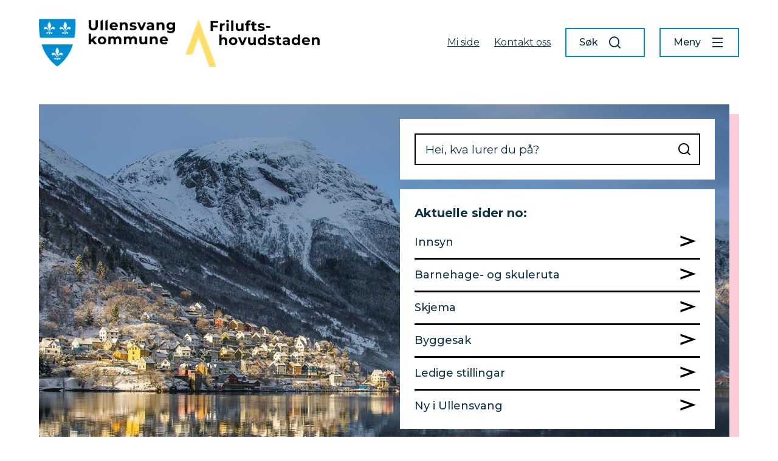

--- FILE ---
content_type: text/html; charset=utf-8
request_url: https://ullensvang.kommune.no/?article=bokko-bo-og-behandlingssenter
body_size: 37514
content:


<!DOCTYPE html>
<html lang="nn">
<head><meta charset="utf-8" /><meta name="format-detection" content="telephone=no" />
        <base href="/">
    <link href="/templates/assets/css/default.css?v=17.10.4452" type="text/css" rel="stylesheet">
<script src="/ClientApp/vanilla/templates/dist/bundle.js?v=17.10.4452" type="module"></script>
<script src="/ClientApp/vanilla/web-component-library/dist/index.js" type="module"></script>
<script src="/clientapp/reactjs-front/shared-components/dist/acos-shared-components.umd.js"></script><link href="/templates/assets/legacy-css/default-typography.css?v=20250526" rel="stylesheet" type="text/css" /><link href="/templates/assets/legacy-css/default-skip-to-links.css?v=20230510" rel="stylesheet" type="text/css" /><link href="https://cdn.jsdelivr.net/npm/remixicon@latest/fonts/remixicon.min.css" rel="stylesheet" /><link href="/templates/assets/legacy-css/default-tabfocus-styles.css?v=20250331" rel="stylesheet" type="text/css" />
<meta http-equiv="X-UA-Compatible" content="IE=edge" />
<script src="/script/jQuery/jquery-1.12.4.min.js"></script>
<script src="/script/jQuery/jquery-migrate-1.4.1.min.js"></script>


<script src="/script/js/basefunksjoner.js?v=20210408"></script>




<script src="/script/jQuery/jquery.acos.js?v=20102020"></script>

<link type="text/css" rel="stylesheet" href="/kunde/css/knapper/buttons.css" />
<link type="text/css" rel="stylesheet" href="/css/Knapper/button-icons.css" />
<link type="text/css" rel="stylesheet" href="/Maler/Default/assets/css/themes/default/default.css?v=17.10.4452" />
<link type="text/css" rel="stylesheet" href="/Maler/Standard/Handlers/StyleHandler.ashx?bundle=signature&portalID=1&sprakID=11&designID=1&v=17.10.4452" />
<link type="text/css" rel="stylesheet" href="/Design/ullensvang_kommune/ullensvang/v2024/assets/css/ullensvang.css?v=v17.10.04452" />

        
        <meta name="viewport" content="width=device-width, initial-scale=1.0" />
        
        
        
        
      <title>
	Ullensvang kommune
</title><script>
    (function () {
        document.addEventListener('DOMContentLoaded', function () {
            document.querySelector(':root').style.setProperty('--bc-primary-color-500', '#0E324A');
            document.querySelector(':root').style.setProperty('--bc-primary-color-400', '#26465C');
            document.querySelector(':root').style.setProperty('--bc-primary-color-300', '#516B7C');
            document.querySelector(':root').style.setProperty('--bc-primary-color-200', '#8597A3');
            document.querySelector(':root').style.setProperty('--bc-primary-color-100', '#B5C0C7');
        });
     })();
</script>
<link href="/css/css.ashx?style=artikkel" rel="stylesheet" type="text/css" /><link href="/css/css.ashx?style=login" rel="stylesheet" type="text/css" /><link rel="shortcut icon" href="/handlers/bv.ashx/icca22048-476d-45d8-ab7e-5dd0c58a7197/nettleserikon.png"/>
<meta name="language" content="nn" />

        <script>
            (function () {
                document.addEventListener('DOMContentLoaded', function () {
                    document.querySelector(':root').style.setProperty('--innsyn-primary-theme-color', '#0E324A');
                    document.querySelector(':root').style.setProperty('--innsyn-primary-contrast-color', '#FFFFFF');
                    document.querySelector(':root').style.setProperty('--innsyn-primary-neutral-color', '#F5F5F0');
                    document.querySelector(':root').style.setProperty('--innsyn-secondary-theme-color', '#E1F1FF');
                    document.querySelector(':root').style.setProperty('--innsyn-secondary-contrast-color', '#141423');
                    document.querySelector(':root').style.setProperty('--innsyn-secondary-neutral-color', '#FFECA0');
                });
            })();
        </script>
    

            <style>
                body.has-page-title:has(.js-content-title) {
                    .js-content-title {
                        display: none !important;
                    }
                }
            </style>
         <meta name="acos-cmscontext" content="w3029$o-1$m4$sl0" />
</head>
<body lang="nn">
    
    
    
    
    <div aria-label="Snarvegar " role="navigation">

	<ul class="il-skip-to-links hidden">

		<li class="il-skip-to-link-item"><a class="il-skip-to-link" href="#contentInnhold">Hopp til innhald</a></li>
		<li class="il-skip-to-link-item"><a class="il-skip-to-link" href="#contentHovedmeny">Hopp til meny</a></li>
		<li class="il-skip-to-link-item"><a class="il-skip-to-link" href="#contentSok">Hopp til søk</a></li>

	</ul>
</div>

    

    
    
    
        <form method="post" action="/?article=bokko-bo-og-behandlingssenter" id="aspnetForm" class="no-script page-form frontpage ">
<div>
<input type="hidden" name="__VIEWSTATE" id="__VIEWSTATE" value="HmY3GfH5uw5wiCc7RwovtrrYrSc/wiXolz9ZcvKnHFK1Ua6ws7gH34nfpPDDHw6SoDyi9HHvIsnFzn4opVPKcdXKJDGh7XQ9Vn30u0E8xi7ztMTnCa7/xMeoyfvFxn9Uuf4cYDWL70sbtNk5yH+vpFMynh2C+tD3/phTgS7irmdn0zB0GPgKz4edFn5hjby8x5OC5kbeW9c2k1pBXboiWoYYT3txxyQ3Xc9xay/dUROEgcwVtSIYA+b+NZ1svpqQm8na/BrDu3rQlDKQgcor1UAWCgn+xaGQz9occKo3LT1wgJavNJItq6GuS6FMgWHViuh09YeLRC1sDlyi8e2nWckDF8LMU+QYIF1Ph5/LsL9mRU6onfxItVjjwYV99x+OMCUORUZZ7KLSSFFk7n21EsGE+yZBSXegCNfJQBgXYQhRfJLnyhbQO039XJJikDyGNmhVtKR8wHQBqOtf64ZN87R2tY+2oeKHR3yfPKkHUvXTM+B/c63pywy6vm55A7acHMNjNmHB5wHwyuv2vqet3Guvp8XQzMaJKXijkurQmvYmPIfWJM04oBIp9tAjrM3/Z3UEdcQlAq8B442vs3uTI32XHXoGYZnTq8pSoRxl0GFljRVWmR2orNkUaZptZvf1q1eQlspNNAbnwCNkU2miZvZMxxbvBucTgtrMrTgQ5XT/[base64]/iO1iZKCpp59PKHrzPAkZaAOmEFICzGwwBh7C6wAtpg/lz0kJGcx2S8E27gyQKYTnx2xVtQV4qLASH/htnpZ00kEhkG0ygXfJg8lcuLdqPJdOQCbCNH2My3FOHf/3/q/PxyAkCGy6LuLRQBP90cQVQQTImwFie27UAn74u26YwLODOmeQNdQJLj+RVrizmZ7leJQLMzSDB+99IoAYDdVgUns7+7uNX963JkA6F5Mq99B3lfen0WAA8JhzB6+mbe2JG44n/1rFSvGbpDikNxtZngPDp0iPljpIfWN6tU9SdaHDKxoQi781EAi72uo2uUX3PmLWWMvWA5+Rqe6E0SJugO3I+5ey83nP2DbQw+DYZR6WjDx01VE3gqbvH+2K26SCBmMDSmtDsgwyd4bNiAVuTRV8qS/aZBXxVqvZ04T/dPdJup+F5FTrYeyHIBJGteuW4w2xYnCdb1LA/7JqlpWW5pI8aW+WfOlAG74SNhxmnd5VeRKQLivJU2nWPSnT50F6H5AqTiej3VPxFeHVhyYhvKb3yf+BQPJEe4iXzzh160pkVsT/[base64]/vmdOwzuA9yeuVaWzxFDvWPe4sEeSL1eDu55SgwGTMYixS8ffhAu1f8bUuosL1Tvpj4ke4QDwr8T2uqC91PI5/be1KcyBOFTs0aJBBnM7m67bo7I3BDIlsKR88KdigW1lf/1zIRDrraAJqiRiT0sGPp2oEOeQRIabPtROtyrumzdYjt2Xr9Fb8iwGACdzvj46c3zPgzAy6J8ndtCEwfn7ZUHnyQX7gGndETY0syVQ0xaSIo18Sis+4rfh1dG/Xoqp6fEMFci056y+U+K38XBqnIovmQ3W9oHexFc3Atr8UHMWDeeDQLH/4N/gR7p3R8v7+AuopkzPTuABWdxVzLWY0D3frvu7eq+nNoZHMpbwgS9K4rPzxT3pXULtS1Ht4IA1vNWu9cVhDlZI32ehRwHGk9lUakMN1LIJwtyN4QXP1L/SSOmGZmPJzwZ1DR3oGPO+6kzD/xFop9jhuG3ewcxOYXn3F6GcNw6ixnr2UiiChftckZAo02ufkd7xaP9s8pNpZDurEkZjDZsHqjeS0b6V7UGVsMv5sowsnAn0cMvSqurlXvOtQJc5DiScDrYtXQ83oP9wUJPkD72v4ExhXHMkALki6fJx1PWs+YqxPMmGmvechA9LesgZ/BvbggHoksQboz/eH03F8SYTOt6pxBdlqWvlT2MXwk75prgxS7FsgfTOL10XegfdTivL+foWItPS8mX+0VigHVOibkKqhEpNMivftJToBqMlWMMO1qCwwGHv1UmmrsaBvqrDVIp9yyrp4E6klg/3a960hoUuE6pMv9uK6J6eQdt5V2UM39to8sK9HjQs+yVkSgLeIpF9DkS+ElyekyiZIe9AHk+rdxddONdEVyjF6zmu/ZCsEWmSVfeDwD1hUjcqjmDOZ9dKyYvlU0qBHUL5pfazMplIrhIUNbvJjf630uiT/tnsSV2Fv5NZ2b/Ok+eoReoUUYWeORUjBr+zuIm/A/BcpiYdd96epYB/ec4JTHvqT3ffWochwRU9bRsnvcBg1Zkhst+Mzc+d2/VDwQemAl+9Gb2djVSrLHEnAggEVFImkC5vz6E4P7CLI6aQ8aRkjQZQk1AyhhwzGKnY0rrtcbHTNlaPwApo4DSNn9JLPi5qzF1Pfk8SP94L5AJpdJE1GbjKSht5SmK7PAW2khCd65KleQFF2oi49/kX06mPvgy4iIHqoteOFNrKzcC41wWyYiv4avRv/cCNqUIbu95MwtLUtHeQ/lBUSDGvxNjDN1NYBJCxo25Ggex8XgXhZva7wdD0LojkyRu4IB8Lt+Oa66xzI+uiIh3wL57JiJYCeUU/fyeyjgxH01U3wQAZlQSFMjPGvV0aRoxb3Nb/naYZQzvTsPIXN5CmpYioT2iYBQoLmiOjnG87XT6qd0RmkJGxwxBiIaKkp35cf48EfV6UeI/GsNqTnJ18fb9UoucNmALw/7oPcQGvbD4b478TIaCRluNWRyrhjTShmXwk/jpRtaP32s54khn2DXMjuaQcgUEFuSLHjC5obZhffU9IOoO/oI/mE7AJr90ZTYpRU8y8/mVIO60My80hUEYmexOGLA2UzP2Q2CHSQmdSqEnQQv8MHEfsQLpKUMMmhkZjqEg7L/tDzahWlbtCjNRuSEtHMkx97+IOpvoNWP9OqAnhEK+HH0urE6Ih21giFkzlo2kANnh63y07b0wMZEUmLsaaTK/tib831cF6jczJMmhU7zex4BxjsrqOA9+X9buMXqK3Ci/1UQ0dyTOaztN028ls6jpAjy1gNWjCYXFisz3bM76PA5pMODDQO35z6IESIbiYt+VIkaMTBJUUmkuCg7bGhKkEyhgibUUDuWKp0gSJUQzB3UABzi0XRNOkv6cX4LNT3ToaJcI07ZuCpJ4or+UNjtugEMifq6BBo+o0o/FBYeckYsmYexdnv1+Zm8um/p2YWxVV6fpsrPPXCTtyCZHwqJaLrN+ObLcVUnvZ+H6Ps4lrxFtzC0v0wdjbNDFhEl9HYPmGKiOVAWPPOGSp6TpTWyxc32TUk9zWQu6Oe7w4B0fwgl/AJ6FQdEi2neRm8U03Vr9YK7vq2mMgNeZM+23PKhYIQCNUScagmVmgPVbwVgvisZynZs9ekb69qAkOqlhucM00ba8UvefIW0T05Ns29cJxXJUvscPzu0LDUcIhxEfbpEalDaCIGe++hLzdJ8GRlS7XbCQ+uC55eqnn/D6IavckjQs5uB7g9hwuFl0pO5m1VM46ZYcR7n/zImA/988XuvPnjd9P4VMrRGPv7L4xbLko8ZuGArtiOfd8XPxP2paDeh73/hTCV7Y6G0X1CtsoE3Dfhb3c4zTT3TFahOeXk9PNFG5VTmy53kZ8Ba6K7FsO5cE1h5osgfpRFV2F+AS5uRcs6iNo3dqujSfN9Kfwj/BjHHmJn/yO/nTdRIdwPHf6T9NX98eXRdzgFU60kWONGQgVZ+okc+ph4LqOwkcgcdD11kgqYTjS2w64D5AnlkuOey6INUkTqHO5u/34sdM33MjD7qJPs19x/3HxELpuA/tJqab4ChnuG5uTX7R461n+pcNQrGtsvyxrdEq2wFDPfrgd0biGss9n3ovlVT5m78t6tLCCG+fpkVtnVulBt2MeLnGKScVcNj+PEN3lqtrkuPuwYPtG4SOM8DWLgxHz/eI9zxHVFDcM7XUkGcLXESIk/emMd7JMMcRjSNdg1QaW2I1CSghxPEKDWLjmzkyvMOcx4fJXa0J+EPA539dEvkgLahN4cZg9kiCsLHGAWqla8LLU7psOwRgQq6YNf6VTQPcLb3RaGbwfD+GV5vadhld17ILuWPytnS5Q8/3BYFxfXNtCmrtffLINf8p+iUlwxdK7cPCGvgC37KD0yMDVe6re1BqKlrv/+U5qJwtvAm9KIS8QmnbIne8jhOrT9jQJHEGbLOvH5y1Yg9/GEaneuvHRz+x6njtykzc8oYJXSxER4+VN2SvtgbzJugd/oU5CzZkuk7fpOjnX10OBfKPhYEQaqI/PFKEF4WEwIKNopMbOUqZNDSy9zgjk1MSP0I/O07Q5PMHSdw5r0VQFVeSzcPvKap+hbgSKg/XJWUtf0LEsmnkoVClRJFnOGgEDUW7eDMAamNW6wLzm9BsNi7xpDnJ7LWwBGkc5qUbY2kaHOosPpbc5YYsj5lSqu29s2Sxzk3vywOZ4UKMtoo5s27Zyq7481cX1hKwf+c8iwXwfVeAolvIO6KAcorNr4j2R1EwCmsgivNJQAdHRJVE8l9/jpxGmd/9B/D4J7FnuY6gg2yMvnk4SpForYX8U/6qGi7xpSKC9ACZo3jgQKBmFaBkhi3cFkqyxmxZrUy/d2Gin3xewByeC0Gm3h8zLNbfLaYHsIJlkWRjSy/cEwrHSUhoDoXAu5VthytRNhAIuPOyzHM29x1k5b+4IPdONm4S7BBN2mzg09kVKpNoeVpXifY0IRQ4JDUIVHLQMYa6s9fc7PBd7NsjcWfKQnzJ1vSTtNikVUEgfLLeQJEL20De3W8baRS26uoXR4f6EKKIPIU87ikvzU20+ujHQ/JQEL4PIXuld5ZbVE8CosiZSLrN24vKW+483ULbl/LKiy1ThmUdYTTlZe0IzSgLWwa0C+dk3JUrJcJO7HZ0hT1mVYhwh+JNhU58fXRtN/H/Ecv86sLqYZfaGqSL3B5t9tkWAt/NlDiNXemrP0IkrzbpkexFX5lmiNE2Zr0kbjRk1gmwERbYT0xjsa+4zi3W2d9buZ5jhrdpZ+ITt5PxqCxH0XO5zPfZD3WsJ8lMkPLvHtGyys4qbkeO2HsOnb9qcxvkdk72a+ONtcuYv3zZShTv/jWKIzesX4XxvF8M6IYZEGZsVe659XC89cmTVkcHdXLuUG7ZNBNHT14JSTkyRGPFQgU/wGIuzYHHoT50RONq9EsXUVk9KAockdqf5evv55n3Hnz2lCd4Wz3O+sEmBnoNDgYpFj+crlWwnomIDkRP3Ly1dlLzRR0k2uk9/pOT9tBafwoE9bkUL+F3qRQDjM11gVZauh0POSpLrFq4krjjdki6U/lojcmkLra0OAmBKjpQUBL8192SZV4Yel43iPCRhYSlSoxJRwJf9oclCPF0RGOw3B22Ss5dYQ21T7rLNStNf4CYLOs6QLtrypIpTk16iVa+UgEEJX5T6cgXFQNrmV8sin2485ME55hgIlm73QY2VjHFWvC/bHSZHmtJt6+LoNjCxKrMNMChFigbuXioKuEpznjs4l24ytPQCFExbMOjad9N4IMUSq5sQcMR6/4a75roATaYcMVYzQa2WPsGyL4RPfAqTz/3FE+11l1tjI9CnwvBjDt4qQDuIEtT8BxQX66pczGa46jKuuYmZAIhFESp2uoWqfB9KmckOf1WeG0sc7OZBOC9PzlQdj9Srz0qwZRytcsz0z0hUAaxNa7XJ8rpALq3LEOGFPrUkT4oFmkD95ix8brrtMgtY58xa3/zLcynROZnjOY1kV17Oas0Or+9OZKpSvszPv+LHJnqz2rKNedi8Q7OQxvsMByntJKl7pT2VJf2W5RmdcqAlJG5VqswRLo2jqV4NAjHtWXP2gc3f6gMk4cF6RABD2G4BItNrO+i0zslVifZhr+xAFFBCwlxLS+eococ3vOeRkBBLpROrcEJ2Goug5hmCdJFyCGxTMwI/Fcx+fPi+lSgAZAxSPBRxDXQjRGsbz2scUnpXpGBXztMyjhFHVDQj4jfxZPic1ZkC72ypt0zoJzP0c5LtqqX3Z9rhfHq0KkqU4k3W7V7vQCaJKxhVfjeIWnD3/bZhoubDrG1SRp8ZGh6FM7PK4stL53vzMmOVX07hrBAyRFKFOlAw68bk7qpcJ3UIQttHblJ1s5x4DFYXbVxcmHW9jcgwQlK7DSmsJHc7/gGMZrdq85hZGHWGUDtyPYo4ezw+Dj00jq8hE+wZq7gMpXd1odL9599nP3hcp3w2y4BEJFepb3HbPBWuH2ninpx6vzuW5TP9lMtUYDECI05g199l/cLREVdGxdtoWf0Z1jpO6RcbWd3Rk0w8V7S/WSQ2CFQUMvxkh7i1bJRfo/MKOqj5euJX9zZtR+6AwppzOKGIQF6RpxuCSbBj1NvD3uOnXTFwMnUnrvT4hoRxUH7t4Bi/YTCnw00xpzkfVl77uIKBDtmv0ZO5Q5OEYdpIi7cYezxETAJO3Vuu+AAdxLUBoWahwR0RlGSfF3SoDcj41JOFenjtVDN4twbjdtmJosQI+FUbMAVlvCoYbg7teiuBJM/I442GHNCxkxqvdQA7ZjzlCkeRnT0tAUPY8G4N4kUzSIlB0451aACacz4TdLjoG74rCvdYR0GMJLJco2fCMu5JDMZ4SfHBgjjAUA6a56tvMFojj00d+DQ/pHlo8CcgBAmNImvimu1JqhoPcop7EkPdtA2+ZFa791gaMXcwINa3+ljYsZbzppLOwZebGyvlpjCOJxQVFxe+nyFFjbP4wWouiOKM0hf2YfW2nq+jLkxiDU9tZsXTCZcscwDUopvb7StZ9uccJ+mdU4k/o7D54Tp5r7IGXOQDVZh0aTbkG6m+YMyCxqdAibUpMOHX0jWVaXXIAE5gsxTcQruuFTh6vzB9wj7IcpOo/Z/72CmZ5XrYF6L3OboKOmx0P50cZLK2x9Q+vWXMLOJ31TyW737L9/R9e/T4lckL9gvgm+7F+tjEGhyuW25Gf97TPWhsPhzSmDXCJl5QyNIwJQJzAniLc/apM6kpXYPMV+6WqEqLlu47HJHleGUmwQaQBWpjpJnNMbTkwZQL9UZdEuUxFzH6krQXxfNG9pd3EZ0ZyB+Xt1Z2IE7Us5WkTjRJsmlWK8bYgoBUfHgjDOOG0QDif7l5fu3HXNJe9+rg0jcWpZavJTC7sCidXlo1MZqC8DBrH55EHxQ+mKDn7Kc7GOo8BRfwfv/e+WXQ7S+V5Cjqpt/ffom2oIxZ8cg9d6dc/iUb0GqD1+g7INEoe/Wd1oCAwpag+L/NGjkHZkjzvWZoZCfRwX2JmkzLejn08Y7SMwzp5qKvMAbT6lNotxdkfQlFt3qbfTJM40I9a3+BUw1eG2BhmvZrOkwnkilII5DCgF7JyL/myTl3yGm0lMfo0KQ7m6USi4EJAZWwnKeNkjlgRHTHqV5JJtwTxGXSNctse1NVdyv5xyDP5JuIXoj+ExcR+KCbVDDGxJHrLmnz4pBZIhMeFeSLtMaOr/t8tgoggvoEI1xckQ8AwCpNr33RaaL2teF34X/OquE9x3TquRGK7CVgj23pKSnr1hmAel17nYovsRffF7V39LmJ2qwudw3bQ71bE9SoeiZdZCWa+BOoEuug09r7+6obsVjg55BYVpUKgo80PDouJDBgbdSb3b4oOx+50lyippqe8YCVsjKmo66svBVs75/eZIQ3cFR1JSUYafedzOh1FkMuRrK4cfDOP/vbB7g0T1ntLMKugZoEzwuQVF5NecEv6/9uMNJpmcRj5g5CFsJjRhAW+gc0kdux9TXfAW84fNGY2P9tdU6hcV3aChetHcT+QQC2t/hlt31IJKUF/jdT1VZqFEsyWhpS/n4rhc/[base64]/kmbZbk6wd4odTRShky3k0zzjZYvV5z/QblPMxdQWcNSXfS+xLvKvD4KfBSrB+1yM3GirTSY8BIkC16cosnT+PPcFa/OsMDWnhzmCC/BC+NifcFhyPm6la4HXEBkGBSpCM+rDaGrfXSVQJ7ftUvsfGTU4DV8KnZcm/7k3/LyDNfZGW2BJhpYvAY6KR4hbd4JWqOGprZmw8Tj9NwfISg9qzV+JBRdooeK0Bt5uiwBtv/PpxfKMHi88Qmsy91e1uUZD1SzaxIX8s6U6LEQbrNHFV3iDAViytqgjiqXXb2rktd+rCzBqhK/a7wmmTMH4Dw9nQzMXzgkhOYzJDJUAtkvNFwt3291/WdRks/+GQe178zs8UjPFu0qKgsE1Xxvc4ek0tJ/7/jDo2n/lHdnpXK4HAP20Qe+gEiduwtcZjiwlDbr7t1Tt28p1vgNyJ+3bEoK7cZmnPplZutGcfV3VMMd0T7H6w17jrUatbdMpoR9WlWZsg140rYsEgmlkSo2D/cjmQc7qKyHSePW1u9nZKpt5hS66H2/AQ2B+t37xCg37wpqcqrqB+/IznRO1c5pQ2vWA0/pNrFeDjWNGvqMk4AEZtHAn6XsUqfLymKgJ2Q9kgkf+E6Ga7fe2Lk+VyKt0oCuZkFlCM2Y3Nh8pkoxfNY+9O6uyzGOJKw+P+8kENGRR4CPg2vvW+rJ5Ora71eNZtmFOeojAgW8l3jX4hp9KK4wmJDKamI9YCl4gdrfaUjPI9UdYCjtq2yr/oIivCvIEkBZNUA7+244y8hYMbcEe8nSaaQv+4S7UGdbNeRaSygpI1scr3XG2t5Jb5Rs67wraoPTNfyiWfUj7k6oy2/Zp3Qr2oSli06KbfEgYsNyesnmoIl3T1iF2zkUSGRm9KPvf8g6KR6X2bO879DeCpnlwx814cWd2O/oeo1hcT3rH+kLXXKp5qoT/HDuhdzLPoHuIWXyvtGLQSxHagLhcXn1T/z5nXIfQjLKQAbC3z29iDi4DoWOwRH4ahb4FZlqfOj5hAguVEjxYLajnIp0/jkjKPpiIX5dMaLWvH+3ABmH4mHcOUQgh0bn3EZrW66B4M0u4UpyZ/KqmJQ1yjEE4FdVawT1ugyAz7t8OxC+CzWfPCMGn6UDzUl4aaVeC94Y6da/tl9t/eIc261KYKr1HB4rg6KxkgT68sCnBP0ZDW2VEXq9EXlHD4WxVRJ8OrUwSyErIlTWLBPBXoHWZdDVlWCNdlVkv4WRbcwXXN3H3gHws93c7vn/MIrvqB+1rkrmXBbCVW6wIBGwye+dkT/NUwSBUCHR24jutjP3f0MnwJgRMJLJEQH9CVT6Pmgg8R+dX3mbdG8DY3jLbKKSiH0gq/OcTGph/8L5ngOcqlWptPa2Baj+FuwZzxMH9KU6yooRg1Bj8oC0wx8QUSSpiYWVtEz6fbLWcmVD0NjHzswgHqRqeFQoac8PZBv7Y56V6vWG0p0wXV520VWDyifk2r2bzML951SGTRCc79bg6rVYl1vE7+zzb+MFUimJljia3CkuvE/[base64]/7xaJHopp77MBybkWBqyyjd7hR1oEFJAdETndSLzCnwVFV/7XzNTzC0WviIhDUcBYfSYClhBJ5mrjKXMGvYEQRVFvGBoT+LRH2WWlSSyeeZS6iKf+JaTIgCGLyO0A8Zy5zrvUcfotGhRxwWCa1AVahrg6Lp8slm/MdXMdYpHdktor2zwBUwY3DEileQmGm49uHUxEzSoF2rg3LBQ7BHs+EqaBnskAGDfk6Xnc2Cv6KQff+LweTfnwFAI9rragqosEtWP8IjW/ibZZGuSU02Iuh4XKgVCRFJOYNTYyjsx/FjjBJCfejKnFFzjNyqm3P14LlQHdZeGYXNvcQytG9hTmVnYuqdpAISD1xB3xJBc27j3mbGXMzGUFvp3p6QGsW6QBLkNi+qX5KDYEcdyGR2YLf6L8LJNoIuqVf77cYBZ0XPmKI9ljSc8rcyN2Bb7P/+FdRnCLOcZBXYRAkW3ayc++xUKT4/wpA9NLXJ3M0E05XuTHRmbnHjDsdRJLla/yNlxpoObms/[base64]/sCFSHq25Y06rElK3Qx0CvLtJaOSLAXKr/IPYhW2S4W2mr6eihvbQUO0jyKMKawop9chsrDxANudd9L8oEhytH0iXQv0HADMIt7474KHjiIN9TAP613SBkokerva/8+5db5K7Q9wDLW70orfRdZAkYON5Ir6pT3Grkl6xNO3jcvZ/mODP6+apl7aa2V5Yi/yoZkvHQU8egfWvoCJFUEQVCAUZTrx84qEX/Nxz6m4OBEw/klcpr2EBG198qqk0foCKe8oRgTFX4psPmYI+GNcSzP2vKD/[base64]/+IhwqJMExp5JAM8c9dYDnqMXdRsOmz2lomV2ZWW88Lxr5ZzfZEzBPC70/bYkW3C3Pdgq4NhHtdnJ+I9jD3J0mtMFCBMFnzivJJq9QmTkAhzIYB05q75kwHIAW6sKdcVXhMLODKxrsyZewNcXdWhTsNI42TGPw6wxG//HbB5i2o0QPfvenc8/hQzZepYKFsDPHm+JCTX99jNqCzN/0m9z91ls6yOw0jgNqA4vHHNtgmc7xXQkeEkJFPfyh1kiaKBuBuHS+6Sf9wjX6WNlkmo+7/oP9JXpdW2hIGAoDW4q4JTZdgYKmAnyWhnfxKF/T1UBrs/LKzR4bWKmc+93+gduK3iHmdQ9RBMyTZnCrzdsKPV+aMHovWP2zU7snBdW8DBvfV/jzpyR+yEAfOnqnC7oHTiT9JeNLEu+2s70U9SGxlRj84UTVTsDVkGTfK5eH5anz7MYciTSQHJzWiFxsnKDTxYiRWqyYNOmbUYnxQEG3ZXq6Joa9z0z7SjsGgM6LiVu7tS21UnzO4VUB6mqb77pW+4QO+tzqywGmGdwk6m3Ks/WElBERJV0C1IsIbYqeIP0aMVm/[base64]/w6H2tA/CIMzyjG5vAoD8ESPeUvzNl9PK4hda/M1gASneqtl3L0T2ozdlVKUvWjXCUjeRFYZJUJ5mMgClpLhpdJ5cuBAB5ZYmILJ+xmQFnTos6QPjFIjiiWKjRXKlXLN0FjBghHKFQOmJ+Vk/gIA28ylgAUdWk4+LZFUxzAIgDMeM48AG5vVYO2NHZX+XF0UmJ6gFHaSjS5POXo/tXhT1PY/TQNMg21OF0tefEOmDimdMKBWtprcRRvjVnySWP7whW/y0V5mf0bfGwhfwpCn+Zne9f2bGuts881Dhi27K52YPqnZRB0m3ZhTFloUpSkjuoENNMaZIz0lQeO/U25kpzF1ZY2/r08PfxejXjxwXUykoFcfyIARYGVeQ2O3bQcVY5aT91ZE/YopJkGBRUF7JDRr+rgYEhzw/GR9VHFQZsfDNlH57vtFa/+nDP0gB58LfLF47jxcgjXjIN6pMR9uSC6/43ZVkjx28lk61+FXmEdCpVwvCmCNgsUCJ1AQcfebTw1lET7pw/xlcykS+8Q0a3dsKlQBPMSnItGnXLX3hHFW+cZoxCi3Mqib6jrfixSmp3EzJEkL9njdtqC9NiN150+htQA7kSbjGz0XtU9PDrPJwEBPrODX5kbnBPKqG6zVvvn9h8Z9S5ivuy1lw1ehKeOZAosMLaFPqobfIXeBYsIKlbEV6Ie2qB166rIzCu/[base64]/BYFZdPYvNOlyrRE3SIHkkxKWU2n5ZFk20aN/XZHTlG6ZA7h3agpaU5OduRG4GMjiT3h5tm+xuq9N6msY43R5dBYFh25j/GA8oceD+u6WYFia0whMjX3rQjrganUohYXmWOhqdP4/L6hAXCyri9GHFYg6BZRNgGiXNVnJntocU0nLertFuNePg7EWGMWCKpWUUSlnRASvfUkmHSHsC2zy+/N2wXxgcuIerznMdwSOJ5zgVNEqTeMrRJ0+mY+aoP1YTpk1Tz+pcfE2SHyOqmwDL3jED3MwX+EiWmMRf+XcEYWVtkiScvYLETnPDBoWmRsEzY84U97Lt8LubLfXWUJ440ESc38vymGi+ynF9NRiGMv5HoG3s78zvn/UnmqSGKoy9ZNmVSCrmEtqfM20rnD9YjSszSnCJqJ9EkHj+RlMklAFBucW31BmPfevryB6V2WDyjZJ28DbWOj/p6q7OY+T+urIptoMkI9sFCCP8rriO1L8CMzDQTIpEkv4KfBFJdiZTWcLouGw5aJkkAow80tfA/i6FaZpVj9AZWp5mED+s8dYFfYYF2L5IGysXN7X9TFNmuDljGUWXaLJfZh+OSkMY/OHlZpFxDxfCm0WkZwhoDpLMIkbOsQJTZ6CjpRc5Kt4SaU09pXcXWcA2DiqECsxXL3uX5t0Yw94geGWBq/BI0aypHiTvd0RtTM5D3uqtYGNRYHoUXMFDfNSCowWSY9+sRkV5XhCHiK0dLy4WrnPFtfYTVFtlVkiIRflvnItothEJoXSoTeT/1NedJvOJnOtYPierLNxb/gi5HZI2GhbFNE319LaCBTaG/DGgZ5k2kGemq/VoywNtTfiRdad+yLafMRFh29vmKgU9jFkKexeWW49jccscK9q5FwRqSRY6kJ8ydrijlJ1qiY15qFDVopZFZMKvFqJPIFaGksrFv18tzEVfKFsKjbaUKgZ/MlqClf14/6qL20cD4/BUx4Qk8Bh4wYwzjpdHSmasDkWIT710Y8MVSFa+R2SVgMuM2m4RksH7iVWYxiU9srdBJ/RmNREH55sS0kSXHLZ03m4Ia29pBmTloFi3Lp16soiYo9UtEwOx7zusKe5Dn1L7XWkV5veLfo26DxVmfFv7dToHtmFRghiZWsjfgZqd5xH1bgx1HXEM6ZefelQxCd8ex2tRFQIEQPYvj72cyWoPMTJtbEN8FgoY6zQTGJJrOot2Ax3ADLUnBgmL/NdtOqvbIRkd4G8DBLvCfEND23DY3ocOIV+u+hJGNiQvSOS0imFma8evcjvT7V3NkOae7QI7e8T8Jc4tVkR5BVAakgpdrl3ly1cQ468DqfKcIZObiN+yLLc/oqE5JnrkHuQG8G4dm/zf6PKeYInoZKSUNCrD4wDph5CKfy7mu1OUvLN6nBFRNKywaXJ9VhNbnLkzCu4n9urPnmHiJy+AJ1xpqSA736/fYgHVF5mNIe8HmD5rAHZ9Oz7sAIYGzr0Jr9waOtkATQARE5kejW9upOLP4Ww/GIqDvdQEVuaqqQ0klId3DufxY23H4oZClSLHHvMxSGaMKbAogPcDz+Q91FmdpWXw8EE8Ny/OjIMMFgRm3ik5d4k7vDO8DdnmJdZLZfHh92mrgeHB0FWX0i8+d34YqB8M5XwvL/TY/bROJrYQ0JO+b+c7sDzP7vZLTHftc49vUnC2OFsud9SVnqJNgwILRNowI3ErDdi6Fe8E1ZtgMDG089cnQMHjaaqW72S33/atvNtN6Rpdv6j+biQH8Zj7L6HLoJ9H9/JgFFDzBI8BFQJGC5gEnYjT8lo/pt0186rch/mdoGsrw79mc9Ja2bUPgtjOj6jDhVJM7l8LoYh1r5aCucJjHbsuJ6Jk0CR3pt2pzlp2QoQVm1Rf7GCVrKIScR7HbyJ7yZqG6Y7ZHZbIEJiPR6pp1qzQww4a/jjslfl+fk/ASjQ3A/[base64]/nMw6jYZ4iij+XC1czxiiF9C5baZJ1H4XLNIH6kag0F/Nthynzx3gGdZVG/xPpXE5FULXJop5eLodAGc2Noa1TcJ6QqmJDnQpDK/ouB/unOusGYigeRCpkfhXHQip6WYjCMvM8dH8gdv45pXt6keBOExrmskHtHCmHzqb/CG30HoRXCpmmm9k2Dx3ZT+OMgASv2uWlqfLzIRhxaF4MJJ0gVn6nZm5UwqRrKYgLjpEVvjvY9xzG9zB6G36PMFRbrD1iJJ+rhwDW5TEX+3J4CUPp5EMZ3ZiLnGL1sKEEqrYvw+giEuIMCXESX1/mRn/VSdSKa0ss3mMgkm5grvvZn8fquytODuZE1sy2xMUhPBj6ebChjKWVdkNu3SN+m5/AO4d6F5GkLkw1/NZgRyly8sNUSSAJsr2xCknARbcSbxepiTf+IYq8k+pYpUOncv3PicSSkDZNY08cGjLbb73O3qQStz5c+IfgWh3TVhw3GrPUEpokk9V47kgxaHmwH7M0rqtIXr2GOviVc9gBqxlHJcMvTt0H+Vdq6wx4qReUSFAQWu0zoPtovD+BgvzxMHgL9J2/[base64]/9fLO9J04Ir0YOU5STGy8cNvwmhNGHaKw9PG1x5P8SRq89q6StnjUrEE1bgdI5Q9CHynKQlWAcIIhzUby2/SAaflv8HItK7ayFtTNGi2TB1ikW82O3CetOHSnEZq6EJbk6wRnGg+Hyh1FXgbdq3dUz9RtBWfyd7JhbXjK5yH0BVxDA3sj4bccujrHvxAdBmY4b03+ZFWIRRh8O6etAqomtEJE3a5nB+zjU7YbzQVEKnz236Htyd9UvTri9mATgdVeH/pHG4oMIG23zAzeKZmEyApUmxFsa6u4iS7Mz3Nmv0tbLgGLFlOmIsh//FtWQa4spdQU5juhTvJJh44kacxyVKwklsNJ2DE3NF+XwbI3zC3plotad1y+fEGNfyDoBdB2whJEBYKdW4Cp03gRvsX5mZByPtHooGwoOmnw5u38HxYXtAySyb2KUsQTv6+4BmbZftvx4VIp0DTocH1lPRm1AdTvheVJv9tLdI/M9HOIEmumeKrjZEfSDbpHP3K19giECS5SUuyRigOu89aioGQTv9tNk2mpecB8OTpq1g+doTnScilJrIPnpkbmyAtQFm/tkEP9DBGfrXAKpC+jjc306jQ/z/O8myborT+w7b4R5CEhcPZGYr5NX99Nk5nGtYJCNCSBMTzZGzVTa/T+hSjqL2kIM5Lpfxt6m2qVpcK53/niHRRyKlqwezetU1jAL2kN8lphhACMA6td+Q19kWU+CIIThQzTX6N12CXlHJW1Hrzk0w/XnMHZFPbzY3gP7vFr/coO0TbABh9w7oukbEO1WFSnzVbOF8GQsIYhBzr94Z4YHPQjDouKmos9lg0CMi+mLaxuCvpSGibwusH0xSVIyeZQvqlifO720LTefzuIhTYi4gKpbGNvKPlxwuKUTb9ELKS18SGOq98SKl7I0PIJtDhppBjbdVoix9nQwlN+BO3ZllwzDnoESY3w8kIITmWS/CUCEvhGnn4BxRzQjHgF40xTjOcBzvylES5AEQ20+fmI1QdpgfqHfbNf+BT8Ec+xxfDtsz+ZU7dHpsUo0bPOiUYAPMNpEh+eL9g0DIMFz1tusqoCE0ySf8bZW3V8mQOktplMfggf9H0/7Grx2r2BnT+UoPXK/HXFqXh0nQos+fYjWQLD0y+JDhg8FSMcMNcC/z1pOTL74tNWZmQRGDlFdvxz+a/Wj/vEHV/A8lyrLcV1daIw/FJYPdIoaZACIC1W0F8HzHxiYT8/4Hhth0Jw0IlqCsO9oHsHs0yp4M49x2LpStfM2n9EwTJjER3ma0RIlEP0Do/3QEY4yvkxIjvAiyj1xBlyyRMScmm4vb8tCNLlQC3FXiIKLL5agLGUeoU5nKgcNS8WX0+xnfoQdSGq7zQBhqF63lJNwlBJS1bqU/BLXx/eouNYQ+bc1Pd53PF17VxqTHgHWBSO5ADT8+dXLqO0na/dc1iNGAozQGM/ZMpAzFL9m1kLegDZUMd2lItqHhVJBOx5mPZ4vjDKD9KDwdGwMfsnOyRe+eIHMD9ib/4+ZAYWfEbd9sEmvyCQozQsDfRcURrGKxzYg+WEkY+jQMLyc7ynVrLfsQcZ9s7iZvERN+a73JfXkCB4oklJHT+dPVYjKG2a8ILr3VdZpx8XDzEtaosAtTwtz1q/3CvURuuO7TwhTC1OGp6Z2+D7RXkzitlDDPFKtkBEQM9tVVL/g4nVKoIj/[base64]/phwQmYYkuSO3qOZSebo8rUMY0l9uAfDS+/pTyBQvXIm8FGTFJlTGM+v0vDrW9qAIQMfoU7HvLIcj2CBUyWEyc9EKTQoZP1aSBsaCavB6Zwyn/qwIQ0/Ddl5u+RfkOVami0ah38VwFgReUvWeuB+O0xYtViqTFci2EEbdNpe7AjzZPdaagkLbdU=" />
</div>


<script type="text/javascript">
//<![CDATA[
function addLoadEvent(func) {
var oldonload = window.onload;
if (typeof window.onload != 'function') {
window.onload = func;
} else {
window.onload = function() {
if (oldonload) {
oldonload();
}
func();
}
}
}   
//]]>
</script>

<div>

	<input type="hidden" name="__VIEWSTATEGENERATOR" id="__VIEWSTATEGENERATOR" value="5D6C0733" />
	<input type="hidden" name="__EVENTTARGET" id="__EVENTTARGET" value="" />
	<input type="hidden" name="__EVENTARGUMENT" id="__EVENTARGUMENT" value="" />
	<input type="hidden" name="__VIEWSTATEENCRYPTED" id="__VIEWSTATEENCRYPTED" value="" />
	<input type="hidden" name="__EVENTVALIDATION" id="__EVENTVALIDATION" value="[base64]" />
</div>
          
          
            <header class="header">
              <div class="header-inner responsive-container">
                <div class="header-logos-container">
                  <div class="header-logo">
                    <a id="ctl00_ctl00_ctl00_innhold_hlDefault" href="/">
                        <span class="header-logo-img">
                          <img alt="Ullensvang kommune" src="/handlers/bv.ashx/id954b83c-373f-4dab-b1cc-39d7c1cabd3a/ullensvang_formell_logo_rgb.png" />
                        </span>
                      
                      <span class="header-logo-title visually-hidden">
                        Ullensvang kommune
                      </span>
                    </a>
                  </div>
                  <div class="header-logo-secondary">
                    <!-- Start sone -->
<div id="Sone1008" class="zone Zone webPartZoneVertical">

	<div class="webPart wp-header-logo" id="ctl00_ctl00_ctl00_innhold_ctl01_WebpartId_75">
		<div class="webPartInnhold">
			<!--Fromcache-->
<ul class="vListe"><li class="toplevel"><a href="https://ullensvang.kommune.no/tenester/kultur-idrett-og-fritid/friluftsliv-i-friluftshovudstaden/" data-id="552" class=""><span><img src="/handlers/bv.ashx/i7a839161-db80-48f8-aabb-109317054836/h79/k0718b984fe06/logo-friluftshovudstaden.png" alt=""><span class="img"></span><span class="text">Friluftshovudstaden</span></span></a></li></ul>
		</div>
	</div>

</div>
<!-- Slutt sone -->
                  </div>
                </div>
                <div class="header-navigation">
                  <div class="header-navigation-links">
                    <!-- Start sone -->
<div id="Sone1002" class="zone Zone webPartZoneVertical">

	<div class="webPart wp-links-header" id="ctl00_ctl00_ctl00_innhold_ctl02_WebpartId_43">
		<div class="webPartInnhold">
			<!--Fromcache-->
<ul class="vListe"><li class="toplevel"><a href="https://ullensvang.kommune.no/mi-side/" data-id="550" class="">Mi side</a></li><li class="toplevel"><a href="https://ullensvang.kommune.no/tenester/politikk-administrasjon-og-okonomi/administrasjon/innbyggjartorget/" data-id="551" class="">Kontakt oss</a></li></ul>
		</div>
	</div>

</div>
<!-- Slutt sone -->
                  </div>
                  <div class="header-navigation-toggles">
                    <div class="search-box-toggle-wrapper">
                      <button type="button" class="search-box-toggle" id="searchBoxToggle" aria-expanded="false"
                        aria-controls="searchBoxContainer">
                        <span>
                          Søk 
                        </span>
                      </button>
                    </div>
                    <div class="main-menu-toggle-wrapper">
                      <button type="button" class="main-menu-toggle" id="mainMenuToggle" aria-expanded="false"
                        aria-controls="mainMenuContainer">
                        <span class="vis-meny">
                          Meny 
                        </span>
                      </button>
                    </div>
                  </div>
                </div>
              </div>
            </header>
          

          
            <div class="search-box" role="search" id="searchBoxContainer" aria-hidden="true">
              <div class="search-box-inner responsive-container">
                <!-- Start sone -->
<div id="Sone1001" class="zone Zone webPartZoneVertical">

	<div class="webPart wp-search" id="ctl00_ctl00_ctl00_innhold_ctl03_WebpartId_47">
		<div class="webPartInnhold">
			<div id="ctl00_ctl00_ctl00_innhold_ctl03_WebpartId_47_WebpartId_47_pnlSok" onkeypress="javascript:return WebForm_FireDefaultButton(event, &#39;ctl00_ctl00_ctl00_innhold_ctl03_WebpartId_47_WebpartId_47_btnSearch&#39;)">
				
<div class="js-searchform" data-action-url="/sok.aspx">
    
    <a name="contentSok"></a>
				

    <input type="hidden" name="ctl00$ctl00$ctl00$innhold$ctl03$WebpartId_47$WebpartId_47$hdMId1" id="ctl00_ctl00_ctl00_innhold_ctl03_WebpartId_47_WebpartId_47_hdMId1" value="8" />
    <input name="ctl00$ctl00$ctl00$innhold$ctl03$WebpartId_47$WebpartId_47$txtSearch" type="text" id="ctl00_ctl00_ctl00_innhold_ctl03_WebpartId_47_WebpartId_47_txtSearch" class="js-liten-trigger-search" aria-label="Søketekst" placeholder="Kva leiter du etter?" />
    <input type="submit" name="ctl00$ctl00$ctl00$innhold$ctl03$WebpartId_47$WebpartId_47$btnSearch" value="Søk" id="ctl00_ctl00_ctl00_innhold_ctl03_WebpartId_47_WebpartId_47_btnSearch" />
    

    <script>
        (function () {

            const input = document.getElementById('ctl00_ctl00_ctl00_innhold_ctl03_WebpartId_47_WebpartId_47_txtSearch');
            const searchBase = '/sok.aspx';
            const searchUrl = searchBase + (searchBase.includes('?') ? '&' : '?') + 'MId1=8&soketekst='

            if(input) {
                var searchBoxes = document.querySelectorAll('.js-searchform .js-liten-trigger-search');

                if (searchBoxes) {
                    for (var i = 0; i < searchBoxes.length; i++) {
                        var searchBox = searchBoxes[i];

                        if (!searchBox.hasAttribute('data-handled')) {
                            searchBox.setAttribute('data-handled', 'true');

                            searchBox.addEventListener('keydown', function(e) {
                                if (e.which == 13) {
                                    window.location.href = searchUrl + input.value;
                                }
                            });
                        }
                    }
                }

                var submitButtons = document.querySelectorAll('.js-searchform input[type="submit"]');
        
                if (submitButtons) {
                    for (var i = 0; i < submitButtons.length; i++) {
                        var submitButton = submitButtons[i];
                    
                        if (!submitButton.hasAttribute('data-handled')) {
                            submitButton.setAttribute('data-handled', 'true');

                            submitButton.addEventListener('click', function (e) { 
                                e.preventDefault();
                                window.location.href = searchUrl + input.value;
                            });
                        }
                    }
                }
            }

        })();
    </script>
</div>

			</div>
		</div>
	</div>

</div>
<!-- Slutt sone -->
              </div>
            </div>
          

          
            <nav class="main-menu" id="mainMenuContainer" aria-label="Hovedmeny" aria-hidden="true">
              <a name="contentHovedmeny"></a>

              <div class="main-menu-header">
                <div class="main-menu-header-inner responsive-container">
                  <div class="main-menu-header-links">
                    <!-- Start sone -->
<div id="Sone1003" class="zone Zone webPartZoneVertical">

	<div class="webPart wp-links-header" id="ctl00_ctl00_ctl00_innhold_ctl04_WebpartId_48">
		<div class="webPartInnhold">
			<!--Fromcache-->
<ul class="vListe"><li class="toplevel"><a href="https://ullensvang.kommune.no/mi-side/" data-id="550" class="">Mi side</a></li><li class="toplevel"><a href="https://ullensvang.kommune.no/tenester/politikk-administrasjon-og-okonomi/administrasjon/innbyggjartorget/" data-id="551" class="">Kontakt oss</a></li></ul>
		</div>
	</div>

</div>
<!-- Slutt sone -->
                  </div>
                  <div class="main-menu-header-toggles">
                    <div class="main-menu-toggle-open-wrapper">
                      <button type="button" class="main-menu-toggle-open" id="mainMenuToggleOpen">
                        <span class="vis-meny">
                          Lukk
                        </span>
                      </button>
                    </div>
                  </div>
                </div>
              </div>
              <div class="main-menu-content">
                <div class="main-menu-content--upper">
                  <div class="main-menu-content--lower-upper responsive-container">
                    <!-- Start sone -->
<div id="Sone1010" class="zone Zone webPartZoneVertical">

	<div class="webPart wp-main-menu--mobile-top" id="ctl00_ctl00_ctl00_innhold_ctl05_WebpartId_77">
		<div class="webPartInnhold">
			<!--Fromcache-->
<ul class="vListe"><li class="toplevel"><a href="https://ullensvang.kommune.no/mi-side/" data-id="550" class=""><span><span class="img"></span><span class="text">Mi side</span></span></a></li><li class="toplevel"><a href="https://ullensvang.kommune.no/tenester/politikk-administrasjon-og-okonomi/administrasjon/innbyggjartorget/" data-id="551" class=""><span><span class="img"></span><span class="text">Kontakt oss</span></span></a></li></ul>
		</div>
	</div>

</div>
<!-- Slutt sone -->
                  </div>
                </div>
                <div class="main-menu-content--lower">
                  <div class="main-menu-content--lower-inner">
                    <!-- Start sone -->
<div id="Sone1009" class="zone Zone webPartZoneVertical">

	<div class="webPart wp-main-menu--shortcuts" id="ctl00_ctl00_ctl00_innhold_ctl06_WebpartId_73">
		<div class="webPartInnhold">
			<!--Fromcache-->
    <h2 class="il-linkcategory-title">
        Aktuelle sider no
    </h2>

<ul class="vListe"><li class="toplevel"><a href="https://ullensvang.kommune.no/tenester/politikk-administrasjon-og-okonomi/innsyn/" data-id="2592" class=""><span><span class="img"></span><span class="text">Innsyn</span></span></a></li><li class="toplevel"><a href="https://ullensvang.kommune.no/tenester/oppvekst-og-utdanning/skule/skuleruta/" data-id="2590" class=""><span><span class="img"></span><span class="text">Barnehage- og skuleruta</span></span></a></li><li class="toplevel"><a href="https://ullensvang.kommune.no/skjemaoversikt/" data-id="5029" class=""><span><span class="img"></span><span class="text">Skjema</span></span></a></li><li class="toplevel"><a href="https://ullensvang.kommune.no/tenester/bustad-og-eigedom/byggesak-riving-eller-endring/" data-id="5591" class=""><span><span class="img"></span><span class="text">Byggesak</span></span></a></li><li class="toplevel"><a href="https://ullensvang.easycruit.com/" target="_blank" data-id="8595" class=""><span><span class="img"></span><span class="text">Ledige stillingar</span></span></a></li><li class="toplevel"><a href="https://ullensvang.kommune.no/tenester/ny-i-ullensvang/" data-id="10730" class=""><span><span class="img"></span><span class="text">Ny i Ullensvang</span></span></a></li></ul>
		</div>
	</div>

	<div class="webPart wp-main-menu--services" id="ctl00_ctl00_ctl00_innhold_ctl06_WebpartId_74">
		<div class="webPartInnhold">
			<!--Fromcache-->
<ul class="vListe"><li class="toplevel ikon-politikk"><a href="https://ullensvang.kommune.no/tenester/politikk-administrasjon-og-okonomi/" data-id="134" class=""><span><span class="img"></span><span class="text">Politikk, administrasjon og økonomi</span><span class="description">Politikk | Innsyn | Administrasjon | Økonomi | Gebyr | Avgifter | Beredskap</span></span></a></li><li class="toplevel ikon-oppvekst"><a href="https://ullensvang.kommune.no/tenester/oppvekst-og-utdanning/" data-id="135" class=""><span><span class="img"></span><span class="text">Oppvekst og utdanning</span><span class="description">Skule | Barnehage | Vaksenopplæring | PPT | Logoped | Barnevern | Helsestasjon</span></span></a></li><li class="toplevel ikon-helse"><a href="https://ullensvang.kommune.no/tenester/helse-omsorg-og-velferd/" data-id="136" class=""><span><span class="img"></span><span class="text">Helse, omsorg og velferd</span><span class="description">Helse og omsorgstenester | Lege | Ergo- og fysioterapi | Rus og psykisk helse | Helsevern | Velferdstenster| Nav</span></span></a></li><li class="toplevel ikon-kultur"><a href="https://ullensvang.kommune.no/tenester/kultur-idrett-og-fritid/" data-id="138" class=""><span><span class="img"></span><span class="text">Kultur, idrett og fritid</span><span class="description">Bibliotek | Folkebading | Kulturskule | Frivillighet | Kva skjer | Tilskot</span></span></a></li><li class="toplevel ikon-bustad"><a href="https://ullensvang.kommune.no/tenester/bustad-og-eigedom/" data-id="137" class=""><span><span class="img"></span><span class="text">Bustad og eigedom</span><span class="description">Bustadkontoret | Eigedom | Utleigebustader | Brann og førebygging | Byggesak | Byggja, riva og endra</span></span></a></li><li class="toplevel ikon-planar"><a href="https://ullensvang.kommune.no/tenester/planar-og-styrande-dokument/" data-id="140" class=""><span><span class="img"></span><span class="text">Planar og styrande dokument</span><span class="description">Kommuneplan | Reguleringsplanar | Planstrategi | Andre planar og styringsdokument</span></span></a></li><li class="toplevel ikon-renovasjon"><a href="https://ullensvang.kommune.no/tenester/renovasjon-vatn-og-avlop/" data-id="139" class=""><span><span class="img"></span><span class="text">Renovasjon, vatn og avløp</span><span class="description">Miljøstasjonar | Tømmekalender | Sortering | Vasskvalitet | Vassmålar | Utslepp</span></span></a></li><li class="toplevel ikon-naering"><a href="https://ullensvang.kommune.no/tenester/naring-og-landbruk/" data-id="141" class=""><span><span class="img"></span><span class="text">Næring og landbruk</span><span class="description">Næring | Landbruk | Sal, skjenking og servering | Eigedomsskatt | Motorferdsel</span></span></a></li><li class="toplevel ikon-veg"><a href="https://ullensvang.kommune.no/tenester/veg-park-og-hamn/" data-id="142" class=""><span><span class="img"></span><span class="text">Veg, park og hamn</span><span class="description">Graveløyve | Arbeidsvarsling | Brøyting | Torgplass | Gjestehamner</span></span></a></li></ul>
		</div>
	</div>

</div>
<!-- Slutt sone -->
                  </div>
                </div>
              </div>
            </nav>
          

          

          <main class="main">
            <a name="contentInnhold"></a>

            
            <h1 class="visually-hidden">
                Ullensvang kommune
            </h1>
            
    


            
                <div class="frontpage-banner-section">
                    <div class="frontpage-banner-section-inner responsive-container">
                        <!-- Start sone -->
<div id="Sone2000" class="zone Zone webPartZoneVertical">

	<div class="webPart wp-frontpage-banner" id="ctl00_ctl00_ctl00_innhold_MidtSone_ctl00_WebpartId_79">
		<div class="webPartInnhold">
			
        <div class="emnekart-client-content-widget-list">
    
        <div class="emnekart-client-content-widget" data-id="7">
            <!-- Cached at 01.02.2026 00:23:24 (html) 03.12.2025 10:34:29 (content) (1) -->
<div data-id="widget-7" class="client-content-widget-wrapper" data-show-title="false" data-heading-level="h0"><section class="ac-banner ac-banner--search-box ac-banner--field-order-2"><div class="ac-banner-content ac-banner-content--outer"><div class="ac-banner-content ac-banner-content--inner"><div class="ac-banner-field ac-banner-field--image"><div class="ac-banner-field-body"><div class="ac-background-image" style="background-image:url(&#39;/handlers/bv.ashx/ib257d0ff-2ba5-4e0a-87e4-abf200befeb0/w1400/kc1f3135b7c49/ukfb0034-vinter-pa-kalvanes-foto-helge-sognebotn-ullensvang-fotoklubb.jpg&#39;)"></div></div></div><div class="ac-banner-field ac-banner-field--search-box"><div class="ac-banner-field-body"><div class="client-content-widget client-content-widget--search-box js-search-box-widget ac-banner-field-footer" data-search-page-url="/sok/?soketekst=" data-label-text="Søketekst " data-placeholder-text="Hei, kva lurer du på?" data-button-text="Søk " data-show-suggestions="true"></div></div><div class="ac-banner-field-footer"><h2 class="ac-heading ac-heading--2"><span class="ac-heading-text">Aktuelle sider no:</span></h2><ul class="ac-menu"><li class="ac-menu-item"><a class="ac-menu-item-link" href="https://ullensvang.kommune.no/tenester/politikk-administrasjon-og-okonomi/innsyn/" rel="noopener noreferrer"><span class="ac-menu-item-text">Innsyn</span></a></li><li class="ac-menu-item"><a class="ac-menu-item-link" href="https://ullensvang.kommune.no/tenester/oppvekst-og-utdanning/skule/skuleruta/" rel="noopener noreferrer"><span class="ac-menu-item-text">Barnehage- og skuleruta</span></a></li><li class="ac-menu-item"><a class="ac-menu-item-link" href="https://ullensvang.kommune.no/skjemaoversikt/" rel="noopener noreferrer"><span class="ac-menu-item-text">Skjema</span></a></li><li class="ac-menu-item"><a class="ac-menu-item-link" href="https://ullensvang.kommune.no/tenester/bustad-og-eigedom/byggesak-riving-eller-endring/" rel="noopener noreferrer"><span class="ac-menu-item-text">Byggesak</span></a></li><li class="ac-menu-item"><a class="ac-menu-item-link" href="https://ullensvang.easycruit.com/" rel="noopener noreferrer" target="_blank"><span class="ac-menu-item-text">Ledige stillingar</span></a></li><li class="ac-menu-item"><a class="ac-menu-item-link" href="https://ullensvang.kommune.no/tenester/ny-i-ullensvang/" rel="noopener noreferrer"><span class="ac-menu-item-text">Ny i Ullensvang</span></a></li></ul></div></div></div></div></section></div>
                                <cc-assets-loader-component script-key="7" script-includes="[{ &quot;url&quot;: &quot;/ClientApp/reactjs-front/client-content/build/static/js/runtime-searchBoxWidget.b2f913a8.js?v=17.10.4452&quot;, &quot;append&quot;: false, &quot;isModule&quot;: false },{ &quot;url&quot;: &quot;/ClientApp/reactjs-front/client-content/build/static/js/vendor.f2028bf3.chunk.js?v=17.10.4452&quot;, &quot;append&quot;: false, &quot;isModule&quot;: false },{ &quot;url&quot;: &quot;/ClientApp/reactjs-front/client-content/build/static/js/searchBoxWidget.666144b2.chunk.js?v=17.10.4452&quot;, &quot;append&quot;: false, &quot;isModule&quot;: false }]" style-includes="[{ &quot;url&quot;: &quot;/ClientApp/reactjs-front/client-content/build/static/css/searchBoxWidget.0e433876.chunk.css?v=17.10.4452&quot;, &quot;append&quot;: false }]"></cc-assets-loader-component>
                            
        </div>
    
        </div>
    
		</div>
	</div>

</div>
<!-- Slutt sone -->
                    </div>
                </div>
            


            
                <div class="frontpage-top-section">
                    <div class="frontpage-top-section-inner responsive-container">
                        <!-- Start sone -->
<div id="Sone2005" class="zone Zone webPartZoneVertical">

	<div class="webPart wp-frontpage-menu--services" id="ctl00_ctl00_ctl00_innhold_MidtSone_ctl01_WebpartId_78">
		<div class="webPartInnhold">
			<!--Fromcache-->
<ul class="vListe"><li class="toplevel ikon-politikk"><a href="https://ullensvang.kommune.no/tenester/politikk-administrasjon-og-okonomi/" data-id="134" class=""><span><span class="img"></span><span class="text">Politikk, administrasjon og økonomi</span><span class="description">Politikk | Innsyn | Administrasjon | Økonomi | Gebyr | Avgifter | Beredskap</span></span></a></li><li class="toplevel ikon-oppvekst"><a href="https://ullensvang.kommune.no/tenester/oppvekst-og-utdanning/" data-id="135" class=""><span><span class="img"></span><span class="text">Oppvekst og utdanning</span><span class="description">Skule | Barnehage | Vaksenopplæring | PPT | Logoped | Barnevern | Helsestasjon</span></span></a></li><li class="toplevel ikon-helse"><a href="https://ullensvang.kommune.no/tenester/helse-omsorg-og-velferd/" data-id="136" class=""><span><span class="img"></span><span class="text">Helse, omsorg og velferd</span><span class="description">Helse og omsorgstenester | Lege | Ergo- og fysioterapi | Rus og psykisk helse | Helsevern | Velferdstenster| Nav</span></span></a></li><li class="toplevel ikon-kultur"><a href="https://ullensvang.kommune.no/tenester/kultur-idrett-og-fritid/" data-id="138" class=""><span><span class="img"></span><span class="text">Kultur, idrett og fritid</span><span class="description">Bibliotek | Folkebading | Kulturskule | Frivillighet | Kva skjer | Tilskot</span></span></a></li><li class="toplevel ikon-bustad"><a href="https://ullensvang.kommune.no/tenester/bustad-og-eigedom/" data-id="137" class=""><span><span class="img"></span><span class="text">Bustad og eigedom</span><span class="description">Bustadkontoret | Eigedom | Utleigebustader | Brann og førebygging | Byggesak | Byggja, riva og endra</span></span></a></li><li class="toplevel ikon-planar"><a href="https://ullensvang.kommune.no/tenester/planar-og-styrande-dokument/" data-id="140" class=""><span><span class="img"></span><span class="text">Planar og styrande dokument</span><span class="description">Kommuneplan | Reguleringsplanar | Planstrategi | Andre planar og styringsdokument</span></span></a></li><li class="toplevel ikon-renovasjon"><a href="https://ullensvang.kommune.no/tenester/renovasjon-vatn-og-avlop/" data-id="139" class=""><span><span class="img"></span><span class="text">Renovasjon, vatn og avløp</span><span class="description">Miljøstasjonar | Tømmekalender | Sortering | Vasskvalitet | Vassmålar | Utslepp</span></span></a></li><li class="toplevel ikon-naering"><a href="https://ullensvang.kommune.no/tenester/naring-og-landbruk/" data-id="141" class=""><span><span class="img"></span><span class="text">Næring og landbruk</span><span class="description">Næring | Landbruk | Sal, skjenking og servering | Eigedomsskatt | Motorferdsel</span></span></a></li><li class="toplevel ikon-veg"><a href="https://ullensvang.kommune.no/tenester/veg-park-og-hamn/" data-id="142" class=""><span><span class="img"></span><span class="text">Veg, park og hamn</span><span class="description">Graveløyve | Arbeidsvarsling | Brøyting | Torgplass | Gjestehamner</span></span></a></li></ul>
		</div>
	</div>

</div>
<!-- Slutt sone -->
                    </div>
                </div>
            


            
                <div class="frontpage-focus-section frontpage-focus-section-upper">
                    <div class="frontpage-focus-section-inner">
                        <!-- Start sone -->
<div id="Sone2008" class="zone Zone webPartZoneVertical">

	<div class="webPart wp-focus-field" id="ctl00_ctl00_ctl00_innhold_MidtSone_ctl02_WebpartId_81">
		<div class="webPartInnhold">
			
        <div class="emnekart-client-content-widget-list">
    
        <div class="emnekart-client-content-widget" data-id="91">
            <!-- Cached at 01.02.2026 00:23:24 (html) 12.01.2026 13:09:05 (content) (1) -->
<div data-id="widget-91" class="client-content-widget-wrapper" data-show-title="false" data-heading-level="h0"><section class="ac-banner ac-banner--text-image blue graphic ac-banner--field-order-2"><div class="ac-banner-content ac-banner-content--outer"><div class="ac-banner-content ac-banner-content--inner"><div class="ac-banner-field ac-banner-field--image"><div class="ac-banner-field-body"><picture class="ac-picture"><img class="ac-image" src="/handlers/bv.ashx/idf752307-23bb-4772-a1ac-a5fc34c2155e/w800/kdc8193d8bd48/img_1515-scaled.jpg" alt="Kinsarvik barnehage med fjell og blå himmel i bakgrunn. Bilete."></picture></div></div><div class="ac-banner-field ac-banner-field--text"><div class="ac-banner-field-header"><h2 class="ac-banner-field-title"><span class="ac-banner-field-title-text">Søka barnehageplass</span></h2></div><div class="ac-banner-field-body"><div class="ac-banner-field-excerpt"><p>De kan no søkje barnehageplass for hausten 2026.</p><p><strong>Frist 1. mars.</strong></p></div></div><div class="ac-banner-field-footer"><a class="ac-content-link ac-content-link--button" href="https://ullensvang.kommune.no/tenester/oppvekst-og-utdanning/barnehage/soka-barnehageplass/" target="_blank" rel="noopener noreferrer"><span class="ac-content-link-text">Slik søkjer de plass</span></a></div></div></div></div></section></div>
        </div>
    
        </div>
    
		</div>
	</div>

</div>
<!-- Slutt sone -->
                    </div>
                </div>
            


            
                <div class="frontpage-middle-section">
                    <div class="frontpage-middle-section-inner responsive-container">
                        <!-- Start sone -->
<div id="Sone2010" class="zone Zone webPartZoneVertical">

	<div class="webPart wp-latest-articles emnekart-webpart type-artikkel" id="ctl00_ctl00_ctl00_innhold_MidtSone_ctl03_WebpartId_80">
		<h2 class="webPartTittel">
			<span>Aktuelt</span>
		</h2><div class="webPartInnhold">
			<!--fromcache-->
        <div class="emnekart-list">
    
        <div class="emnekart-item" data-id="752">
            

<div class="container articles-in-category">
    
            <ul>
        
            <li>
                <span class="datoPublisert">30.01.2026</span>
                
                
                <a id="ctl00_ctl00_ctl00_innhold_MidtSone_ctl03_WebpartId_80_WebpartId_80_rptItems_ctl01_ucDisplayControl_rptArtikler_ctl01_hlLink" class="MargLink" href="/aktuelt/invitasjon-til-fagdag-bonden-og-vatnet.7036.aspx"><span class="imgWrapper">
                        <img id="ctl00_ctl00_ctl00_innhold_MidtSone_ctl03_WebpartId_80_WebpartId_80_rptItems_ctl01_ucDisplayControl_rptArtikler_ctl01_img" src="/handlers/bv.ashx/e1/ib5f82791-b637-419c-8070-483247866cfc/w600/q1432/kbc640fc68f98/kopi-av-ch_ullensvang_stills-110.jpg" alt="" style="border-width:0px;" />
                    </span>
                        <span class="tittel">Invitasjon til fagdag "Bonden og vatnet"</span>
                    </a>
                
                <div id="ctl00_ctl00_ctl00_innhold_MidtSone_ctl03_WebpartId_80_WebpartId_80_rptItems_ctl01_ucDisplayControl_rptArtikler_ctl01_pnlIngress" class="ingress">
	
                    Vestland fylkeskommune ynskjer å invitere deg som bonde til fagleg påfyll og ein lærerik dag som tek for seg ulike tema knytt til landbruksnæringa...
                
</div>
                
                
            </li>
        
            <li>
                <span class="datoPublisert">27.01.2026</span>
                
                
                <a id="ctl00_ctl00_ctl00_innhold_MidtSone_ctl03_WebpartId_80_WebpartId_80_rptItems_ctl01_ucDisplayControl_rptArtikler_ctl02_hlLink" class="MargLink" href="/aktuelt/tilskuddsportalen-no-pa-plass.7026.aspx"><span class="imgWrapper">
                        <img id="ctl00_ctl00_ctl00_innhold_MidtSone_ctl03_WebpartId_80_WebpartId_80_rptItems_ctl01_ucDisplayControl_rptArtikler_ctl02_img" src="/handlers/bv.ashx/e1/i2b3104af-5606-4667-9a36-7cf6bfd74032/w600/q1425/kf1f468c75fce/mp66320679-choir-rehearsal-vocal-class-singing-in-the-auditorium.jpg" alt="" style="border-width:0px;" />
                    </span>
                        <span class="tittel">Tilskuddsportalen.no på plass</span>
                    </a>
                
                <div id="ctl00_ctl00_ctl00_innhold_MidtSone_ctl03_WebpartId_80_WebpartId_80_rptItems_ctl01_ucDisplayControl_rptArtikler_ctl02_pnlIngress" class="ingress">
	
                    Tilskuddsportalen.no er no tilgjengeleg for lag og organisasjonar i kommunen.
                
</div>
                
                
            </li>
        
            <li>
                <span class="datoPublisert">26.01.2026</span>
                
                
                <a id="ctl00_ctl00_ctl00_innhold_MidtSone_ctl03_WebpartId_80_WebpartId_80_rptItems_ctl01_ucDisplayControl_rptArtikler_ctl03_hlLink" class="MargLink" href="/aktuelt/velkomen-til-folkemote-om-arm-til-bergen.7014.aspx"><span class="imgWrapper">
                        <img id="ctl00_ctl00_ctl00_innhold_MidtSone_ctl03_WebpartId_80_WebpartId_80_rptItems_ctl01_ucDisplayControl_rptArtikler_ctl03_img" src="/handlers/bv.ashx/e1/i0e293148-c8d5-48c8-aa44-c302b7595b8c/w600/q1421/k38d0bceec1af/odda-2019-foto-sigrid-dagestad.jpg" alt="" style="border-width:0px;" />
                    </span>
                        <span class="tittel">Velkomen til folkemøte om «Arm til Bergen»</span>
                    </a>
                
                <div id="ctl00_ctl00_ctl00_innhold_MidtSone_ctl03_WebpartId_80_WebpartId_80_rptItems_ctl01_ucDisplayControl_rptArtikler_ctl03_pnlIngress" class="ingress">
	
                    Statens vegvesen har på oppdrag frå Samferdselsdepartmentet laga ei utviklingsstrategi for «Arm til Bergen» saman med Vestland fylkeskommune og Nye...
                
</div>
                
                
            </li>
        
            <li>
                <span class="datoPublisert">21.01.2026</span>
                
                
                <a id="ctl00_ctl00_ctl00_innhold_MidtSone_ctl03_WebpartId_80_WebpartId_80_rptItems_ctl01_ucDisplayControl_rptArtikler_ctl04_hlLink" class="MargLink" href="/aktuelt/hoyring-av-to-soknader-om-uttak-av-vatn-i-kommunen.7006.aspx"><span class="imgWrapper">
                        <img id="ctl00_ctl00_ctl00_innhold_MidtSone_ctl03_WebpartId_80_WebpartId_80_rptItems_ctl01_ucDisplayControl_rptArtikler_ctl04_img" src="/handlers/bv.ashx/e1/i484b9394-55db-423a-ad9b-346acddcc624/w600/k5c577b1febc1/mp69408898-rapid-spring-river-flowing-over-rocks-on-sunny-day.jpg" alt="" style="border-width:0px;" />
                    </span>
                        <span class="tittel">Høyring av to søknader om uttak av vatn i kommunen</span>
                    </a>
                
                <div id="ctl00_ctl00_ctl00_innhold_MidtSone_ctl03_WebpartId_80_WebpartId_80_rptItems_ctl01_ucDisplayControl_rptArtikler_ctl04_pnlIngress" class="ingress">
	
                    NVE har fått to søknader om løyve etter vassressurslova frå Ullensvang kommune. Desse gjeld utviding av eksisterande uttak av vatn i Stølselva og...
                
</div>
                
                
            </li>
        
            <li>
                <span class="datoPublisert">21.01.2026</span>
                
                
                <a id="ctl00_ctl00_ctl00_innhold_MidtSone_ctl03_WebpartId_80_WebpartId_80_rptItems_ctl01_ucDisplayControl_rptArtikler_ctl05_hlLink" class="MargLink" href="/aktuelt/folkemote-om-barnehage-og-skulestrukturplan.7005.aspx"><span class="imgWrapper">
                        <img id="ctl00_ctl00_ctl00_innhold_MidtSone_ctl03_WebpartId_80_WebpartId_80_rptItems_ctl01_ucDisplayControl_rptArtikler_ctl05_img" src="/handlers/bv.ashx/e1/i5cc47244-799e-4e36-b48b-c7b483894345/w600/q1415/ke191e3fcb130/33278956-top-view-of-happy-multicultural-kids-lying-on-grass.jpg" alt="" style="border-width:0px;" />
                    </span>
                        <span class="tittel">Folkemøte om Barnehage- og skulestrukturplan</span>
                    </a>
                
                <div id="ctl00_ctl00_ctl00_innhold_MidtSone_ctl03_WebpartId_80_WebpartId_80_rptItems_ctl01_ucDisplayControl_rptArtikler_ctl05_pnlIngress" class="ingress">
	
                    Vi inviterer til folkemøte om Barnehage- og skulestrukturplan.
                
</div>
                
                
            </li>
        
            <li>
                <span class="datoPublisert">21.01.2026</span>
                
                
                <a id="ctl00_ctl00_ctl00_innhold_MidtSone_ctl03_WebpartId_80_WebpartId_80_rptItems_ctl01_ucDisplayControl_rptArtikler_ctl06_hlLink" class="MargLink" href="/aktuelt/sok-naringsfondet.7001.aspx"><span class="imgWrapper">
                        <img id="ctl00_ctl00_ctl00_innhold_MidtSone_ctl03_WebpartId_80_WebpartId_80_rptItems_ctl01_ucDisplayControl_rptArtikler_ctl06_img" src="/handlers/bv.ashx/e1/ie6a53dbb-04d0-4a70-878b-a020b2f269cb/w600/q1410/k6ca1fb83a174/ukfb0037-odda-foto-monica-pedersen-ullensvang-fotoklubb.jpg" alt="" style="border-width:0px;" />
                    </span>
                        <span class="tittel">Søk Næringsfondet</span>
                    </a>
                
                <div id="ctl00_ctl00_ctl00_innhold_MidtSone_ctl03_WebpartId_80_WebpartId_80_rptItems_ctl01_ucDisplayControl_rptArtikler_ctl06_pnlIngress" class="ingress">
	
                    Ullensvang næringsfond opnar for søknadar for tildeling våren 2026. 
                
</div>
                
                
            </li>
        
            <li>
                <span class="datoPublisert">20.01.2026</span>
                
                
                <a id="ctl00_ctl00_ctl00_innhold_MidtSone_ctl03_WebpartId_80_WebpartId_80_rptItems_ctl01_ucDisplayControl_rptArtikler_ctl07_hlLink" class="MargLink" href="/aktuelt/sok-om-kulturfondmidlar.7000.aspx"><span class="imgWrapper">
                        <img id="ctl00_ctl00_ctl00_innhold_MidtSone_ctl03_WebpartId_80_WebpartId_80_rptItems_ctl01_ucDisplayControl_rptArtikler_ctl07_img" src="/handlers/bv.ashx/e1/ibfb9079b-8a17-4eb6-9946-205caa152276/w600/q1408/k88c8276e35f1/2208969-embroidery.jpg" alt="" style="border-width:0px;" />
                    </span>
                        <span class="tittel">Søk om kulturfondmidlar</span>
                    </a>
                
                <div id="ctl00_ctl00_ctl00_innhold_MidtSone_ctl03_WebpartId_80_WebpartId_80_rptItems_ctl01_ucDisplayControl_rptArtikler_ctl07_pnlIngress" class="ingress">
	
                    No kan du søkje om tilskot til utviklingsprosjekt innan kultur. Dette tilskotet skal gå til nyskaping og utvikling, ikkje til drift.
                
</div>
                
                
            </li>
        
            <li>
                <span class="datoPublisert">19.01.2026</span>
                
                
                <a id="ctl00_ctl00_ctl00_innhold_MidtSone_ctl03_WebpartId_80_WebpartId_80_rptItems_ctl01_ucDisplayControl_rptArtikler_ctl08_hlLink" class="MargLink" href="/aktuelt/kven-meiner-du-fortener-kulturprisen-i-kommunen-for-2025.6948.aspx"><span class="imgWrapper">
                        <img id="ctl00_ctl00_ctl00_innhold_MidtSone_ctl03_WebpartId_80_WebpartId_80_rptItems_ctl01_ucDisplayControl_rptArtikler_ctl08_img" src="/handlers/bv.ashx/e1/i77ee35d3-71e7-436f-a4a4-33f73b82dbe6/w600/k81c307189e59/hardanger-kulturgalleri-5-2019-foto-sigrid-dagestad.jpg" alt="" style="border-width:0px;" />
                    </span>
                        <span class="tittel">Kven meiner du fortener kulturprisen i kommunen for 2025?</span>
                    </a>
                
                <div id="ctl00_ctl00_ctl00_innhold_MidtSone_ctl03_WebpartId_80_WebpartId_80_rptItems_ctl01_ucDisplayControl_rptArtikler_ctl08_pnlIngress" class="ingress">
	
                    Det er no opna opp for å nominera kandidatar. Du kan nominera ein enkeltperson, ei gruppe, eit lag eller organisasjon.
                
</div>
                
                
            </li>
        
            <li>
                <span class="datoPublisert">19.01.2026</span>
                
                
                <a id="ctl00_ctl00_ctl00_innhold_MidtSone_ctl03_WebpartId_80_WebpartId_80_rptItems_ctl01_ucDisplayControl_rptArtikler_ctl09_hlLink" class="MargLink" href="/aktuelt/hogst-etter-vindfall-tilbod-om-kurs.6725.aspx"><span class="imgWrapper">
                        <img id="ctl00_ctl00_ctl00_innhold_MidtSone_ctl03_WebpartId_80_WebpartId_80_rptItems_ctl01_ucDisplayControl_rptArtikler_ctl09_img" src="/handlers/bv.ashx/e1/id0367f5c-4cda-41a9-afb0-097be1c5d1a5/w600/q1186/kefceac37314e/mp53587812-trees-damaged-by-the-hurricane-in-the-forest.jpg" alt="" style="border-width:0px;" />
                    </span>
                        <span class="tittel">Hogst etter vindfall - tilbod om kurs</span>
                    </a>
                
                <div id="ctl00_ctl00_ctl00_innhold_MidtSone_ctl03_WebpartId_80_WebpartId_80_rptItems_ctl01_ucDisplayControl_rptArtikler_ctl09_pnlIngress" class="ingress">
	
                    Stormen Amy har råka kommunen og det ligg ein del vindfall rundt omkring i kommunen. Hogst av vindfall er risikofylt arbeid med store spenningar i...
                
</div>
                
                
            </li>
        
            </ul>
        
    
        <div class="webPartBunnLink">
            <a id="ctl00_ctl00_ctl00_innhold_MidtSone_ctl03_WebpartId_80_WebpartId_80_rptItems_ctl01_ucDisplayControl_hlLinkAlle" class="MargLink" href="/aktuelt/">Alle aktuelle saker</a>
        </div>
    
    <input name="ctl00$ctl00$ctl00$innhold$MidtSone$ctl03$WebpartId_80$WebpartId_80$rptItems$ctl01$ucDisplayControl$hdOverview" type="hidden" id="ctl00_ctl00_ctl00_innhold_MidtSone_ctl03_WebpartId_80_WebpartId_80_rptItems_ctl01_ucDisplayControl_hdOverview" value="/aktuelt/" />
</div>

        </div>
    
        </div>
    
		</div>
	</div>

</div>
<!-- Slutt sone -->
                    </div>
                </div>
            


            
                <div class="frontpage-focus-section frontpage-focus-section-lower">
                    <div class="frontpage-focus-section-inner">
                        <!-- Start sone -->
<div id="Sone2015" class="zone Zone webPartZoneVertical">

	<div class="webPart wp-focus-field" id="ctl00_ctl00_ctl00_innhold_MidtSone_ctl04_WebpartId_82">
		<div class="webPartInnhold">
			
        <div class="emnekart-client-content-widget-list">
    
        <div class="emnekart-client-content-widget" data-id="11">
            <!-- Cached at 01.02.2026 00:23:25 (html) 27.05.2025 10:17:36 (content) (1) -->
<div data-id="widget-11" class="client-content-widget-wrapper" data-show-title="false" data-heading-level="h0"><section class="ac-banner ac-banner--text-menu pink ac-banner--field-order-1"><div class="ac-banner-content ac-banner-content--outer"><div class="ac-banner-content ac-banner-content--inner"><div class="ac-banner-field ac-banner-field--text"><div class="ac-banner-field-header"><h2 class="ac-banner-field-title"><span class="ac-banner-field-title-text">Følg med</span></h2></div><div class="ac-banner-field-body"><div class="ac-banner-field-excerpt"><p>Følg med på kva som skjer i kommunen og lokaldemokratiet.&nbsp;</p><p>Få oversikt over politisk møte og -saker. Sei di meining om planar, retningslinjer og vedtekter som vert lagt ut til offentleg ettersyn i kommunen.</p></div></div><div class="ac-banner-field-footer"><a class="ac-content-link ac-content-link--button" href="https://ullensvang.kommune.no/tenester/politikk-administrasjon-og-okonomi/innsyn/" target="_self" rel="noopener noreferrer"><span class="ac-content-link-text">Innsyn</span></a></div></div><div class="ac-banner-field ac-banner-field--menu"><div class="ac-banner-field-body"><ul class="ac-menu"><li class="ac-menu-item"><a class="ac-menu-item-link" href="https://ullensvang.kommune.no/tenester/politikk-administrasjon-og-okonomi/politikk/aktuelle-hoyringar-og-saker/" rel="noopener noreferrer"><span class="ac-menu-item-text">Aktuelle høyringar og saker</span></a></li><li class="ac-menu-item"><a class="ac-menu-item-link" href="https://ullensvang.kommune.no/tenester/politikk-administrasjon-og-okonomi/administrasjon/planar-strategiar-og-styringsdokument/" rel="noopener noreferrer"><span class="ac-menu-item-text">Planar og styringsdokument</span></a></li><li class="ac-menu-item"><a class="ac-menu-item-link" href="https://ullensvang.kommune.no/tenester/politikk-administrasjon-og-okonomi/innsyn/moteoversikt/" rel="noopener noreferrer"><span class="ac-menu-item-text">Møteoversikt og sakspapir</span></a></li><li class="ac-menu-item"><a class="ac-menu-item-link" href="https://ullensvang.kommune.no/tenester/politikk-administrasjon-og-okonomi/innsyn/postliste-saker-og-dokument/" rel="noopener noreferrer"><span class="ac-menu-item-text">Postliste og innsyn</span></a></li></ul></div></div></div></div></section></div>
        </div>
    
        <div class="emnekart-client-content-widget" data-id="9">
            <!-- Cached at 01.02.2026 00:23:25 (html) 18.12.2025 10:43:13 (content) (1) -->
<div data-id="widget-9" class="client-content-widget-wrapper" data-show-title="false" data-heading-level="h0"><section class="ac-banner ac-banner--text-image ac-banner--field-order-1"><div class="ac-banner-content ac-banner-content--outer"><div class="ac-banner-content ac-banner-content--inner"><div class="ac-banner-field ac-banner-field--text"><div class="ac-banner-field-header"><h2 class="ac-banner-field-title"><span class="ac-banner-field-title-text">Jobb hjå oss</span></h2></div><div class="ac-banner-field-body"><div class="ac-banner-field-excerpt"><p>I vår kommune er kvar person verdifull og det er moglegheit for personleg og yrkesmessig utvikling for alle. Her kan du få stort ansvar, ein variert arbeidskvardag og utfordrande arbeidsoppgåver.</p><p><strong>Vi treng deg, og du er viktig!</strong></p></div></div><div class="ac-banner-field-footer"><a class="ac-content-link ac-content-link--button" href="https://ullensvang.kommune.no/tenester/ny-i-ullensvang/jobb-i-ullensvang/" target="_self" rel="noopener noreferrer"><span class="ac-content-link-text">Jobb i Ullensvang</span></a></div></div><div class="ac-banner-field ac-banner-field--image"><div class="ac-banner-field-body"><picture class="ac-picture"><img class="ac-image" src="/handlers/bv.ashx/i66749f2c-1489-41e7-b1f7-7238a7ec89c7/w800/k32ea3eb846f9/roldal-foto-sigrid-d-dagestad.png" alt="Gamal hytte i framgrunn med utsyn over Røldaslvatnet i snødekte omgivnadar. Bilete."></picture></div></div></div></div></section></div>
        </div>
    
        <div class="emnekart-client-content-widget" data-id="10">
            <!-- Cached at 01.02.2026 00:23:25 (html) 18.12.2025 10:43:13 (content) (1) -->
<div data-id="widget-10" class="client-content-widget-wrapper" data-show-title="false" data-heading-level="h0"><section class="ac-banner ac-banner--text-image ac-banner--field-order-2"><div class="ac-banner-content ac-banner-content--outer"><div class="ac-banner-content ac-banner-content--inner"><div class="ac-banner-field ac-banner-field--image"><div class="ac-banner-field-body"><picture class="ac-picture"><img class="ac-image" src="/handlers/bv.ashx/i214c406c-a9f6-417b-a238-cafcedbb5410/w800/kf4d54e8fcf3e/vinter-i-odda-bilete-monica-pedersen-ullensvang-fotoklubb.jpg" alt="Oversynsbilete frå Odda vinterstid. Odda bada i blåfargar. Foto"></picture></div></div><div class="ac-banner-field ac-banner-field--text"><div class="ac-banner-field-header"><h2 class="ac-banner-field-title"><span class="ac-banner-field-title-text">Ny i Ullensvang?</span></h2></div><div class="ac-banner-field-body"><div class="ac-banner-field-excerpt"><p>Ullensvang er ein god og trygg kommune å vekse opp i, arbeida, bu og ikkje minst leva i.</p><p>På denne sida har vi samla informasjon til deg som er ny i kommunen, deg som vurderer å flytta hit eller om du ynskjer å besøka kommunen vår.</p></div></div><div class="ac-banner-field-footer"><a class="ac-content-link ac-content-link--button" href="https://ullensvang.kommune.no/tenester/ny-i-ullensvang/" target="_self" rel="noopener noreferrer"><span class="ac-content-link-text">Om kommunen vår</span></a></div></div></div></div></section></div>
        </div>
    
        </div>
    
		</div>
	</div>

</div>
<!-- Slutt sone -->
                    </div>
                </div>
            


            
                <div class="frontpage-bottom-section">
                    <div class="frontpage-bottom-section-inner responsive-container">
                        <!-- Start sone -->
<div id="Sone2020" class="zone Zone webPartZoneVertical">

	<div class="webPart wp-upcoming-events" id="ctl00_ctl00_ctl00_innhold_MidtSone_ctl05_WebpartId_131">
		<h2 class="webPartTittel">
			<span>Kalender </span>
		</h2><div class="webPartInnhold">
			
        <div class="emnekart-client-content-widget-list">
    
        <div class="emnekart-client-content-widget" data-id="12">
            <!-- Cached at 01.02.2026 00:23:25 (html) 27.05.2025 10:17:37 (content) (1) -->
<div data-id="widget-12" class="client-content-widget-wrapper" data-show-title="false" data-heading-level="h0"><div class="cc-block-wrapper u-width u-width--default u-align u-align--default">
    <div class="cc-block cc-block--filtervisning-uttrekk u-padding u-padding--default">
        <div class="cc-block-element">
            <cc-htmx-app-component>
                <div class="cc-htmx-app">
                    <!-- App content goes here. -->
                </div>
                <template>
                    <div class="cc-htmx-app-loader" hx-trigger="load" hx-get="/api/presentation/v2/filtervisning/ETh0UHP24nBx5wrJkhHWiEQsDJtra1ry8cb78RVGa867Nob6AMrPYSWJdZYgynT0Vmc7wOcV-h5oE7DW-4AOVesmcMV1M0XzjGVMYn06ltb1KhsxePMkwPjuZrsXTgRY/data/Uttrekk?payload=" hx-target=".js-result-9a12d710-4507-456b-93df-7ba4428a23cb" hx-ext="json-enc">
                    </div>
                    <div class="cc-htmx-app-result js-result-9a12d710-4507-456b-93df-7ba4428a23cb" aria-live="polite">
                        Laster...
                    </div>
                </template>
            </cc-htmx-app-component>
        </div>
    </div>
</div>
</div>
        </div>
    
        </div>
    
		</div>
	</div>

</div>
<!-- Slutt sone -->
                    </div>
                </div>
            

        
          </main>

          

          
            <footer class="footer">
              
                <div class="footer-inner responsive-container">
                  <div class="footer-columns">
                    <div class="footer-column">
                      <!-- Start sone -->
<div id="Sone1005" class="zone Zone webPartZoneVertical">

	<div class="webPart wp-custom-box-footer egendef" id="ctl00_ctl00_ctl00_innhold_ctl09_WebpartId_44">
		<div class="webPartInnhold">
			<!-- Cached at 01.02.2026 00:21:26 (html) 17.06.2025 12:18:02 (content) (1) -->
<h3 class="il-heading il-heading--h3">Skriv til oss</h3><p>Ullensvang kommune<br />Opheimsgata 31, 5750 Odda</p><p>E-post: <a class="InnholdLinkTekst link-email " href="mailto:postmottak@ullensvang.kommune.no" onclick="window.open(this.href); return false;" target="_blank" data-id='1738'>postmottak@ullensvang.kommune.no</a></p><p>Organisasjonsnummer: 920 500 633<br />Kontonummer: 3208 28 25354<br />Kommunenummer: 4618</p><p><a class="InnholdLinkTekst link-webpage  arrow" href="https://ullensvang.kommune.no/tenester/politikk-administrasjon-og-okonomi/okonomi-prisar-og-avgifter/senda-faktura-til-kommunen/" data-id='1737'><span>Sende faktura til Ullensvang kommune</span></a></p>

		</div>
	</div>

</div>
<!-- Slutt sone -->
                    </div>
                    <div class="footer-column">
                      <!-- Start sone -->
<div id="Sone1006" class="zone Zone webPartZoneVertical">

	<div class="webPart wp-custom-box-footer egendef" id="ctl00_ctl00_ctl00_innhold_ctl10_WebpartId_45">
		<div class="webPartInnhold">
			<!-- Cached at 01.02.2026 00:21:26 (html) 18.12.2025 09:12:00 (content) (1) -->
<h3 class="il-heading il-heading--h3">Besøk oss</h3><p>Ullensvang rådhus<br />Opheimsgata 31, 5750 Odda<br /><strong>Innbyggjartorget</strong> - ope kvardagar kl. 8-15</p><p><a class="InnholdLinkTekst link-webpage  arrow" href="https://ullensvang.kommune.no/tenester/politikk-administrasjon-og-okonomi/administrasjon/innbyggjartorget/#her-finn-du-oss" data-id='1736'><span>Sjå på kart</span></a><br /><a class="InnholdLinkTekst link-webpage  arrow" href="https://ullensvang.kommune.no/tenester/politikk-administrasjon-og-okonomi/administrasjon/innbyggjartorget/#innbyggjartorget" data-id='1735'><span>Om innbyggjartorget</span></a></p><p><a class="InnholdLinkTekst link-webpage  arrow" href="https://ullensvang.kommune.no/tenester/nettstedskart/" data-id='6434'><span>Nettstadkart</span></a></p><p><a class="InnholdLinkTekst link-webpage  arrow" href="https://ullensvang.kommune.no/tenester/politikk-administrasjon-og-okonomi/innsyn/tilgjengelegheitserklaringar/" data-id='13149'><span>Tilgjengelegheitserklæringar</span></a></p>

		</div>
	</div>

</div>
<!-- Slutt sone -->
                    </div>
                    <div class="footer-column">
                      <!-- Start sone -->
<div id="Sone1007" class="zone Zone webPartZoneVertical">

	<div class="webPart wp-custom-box-footer egendef" id="ctl00_ctl00_ctl00_innhold_ctl11_WebpartId_46">
		<div class="webPartInnhold">
			<!-- Cached at 01.02.2026 00:22:47 (html) 29.10.2025 14:03:01 (content) (1) -->
<h3 class="il-heading il-heading--h3">Snakk med oss</h3><p><strong>Innbyggjartorget (sentralbord)</strong><br />Tlf. tid må. - fr.: 09:00 - 14:00<br />Telefon: <a class="InnholdLinkTekst link-telephone " href="tel:53654000" data-id='5920'>53 65 40 00</a></p><p><a class="InnholdLinkTekst link-webpage  arrow" href="https://ullensvang.kommune.no/finn-verksemd-eller-tilsett/" data-id='4021'><span>Finn verksemd eller tilsett</span></a></p><p><a class="InnholdLinkTekst link-webpage  arrow" href="https://ullensvang.kommune.no/AnsattOversikt.aspx?pkid=11&MId1=15" data-id='4022'><span>Vakttelefonar</span></a></p><p><a class="InnholdLinkTekst link-webpage  arrow" href="https://ullensvang.pureservice.com/location/" onclick="window.open(this.href); return false;" target="_blank" data-id='10811'><span>Meld ein feil</span></a></p>

		</div>
	</div>

</div>
<!-- Slutt sone -->
                    </div>
                  </div>
                </div>
              
            </footer>
          
          <div class="back-to-top-button-wrapper">
            <button class="back-to-top-button js-back-to-top-button" href="#header">
              <span>Til toppen</span>
            </button>
          </div>
          <div class="opacity-layer" id="opacity-layer"> </div>
        
<script type="text/javascript">
//<![CDATA[
var theForm = document.forms['aspnetForm'];
if (!theForm) {
    theForm = document.aspnetForm;
}
function __doPostBack(eventTarget, eventArgument) {
    if (!theForm.onsubmit || (theForm.onsubmit() != false)) {
        theForm.__EVENTTARGET.value = eventTarget;
        theForm.__EVENTARGUMENT.value = eventArgument;
        theForm.submit();
    }
}
//]]>
</script>


<script src="/WebResource.axd?d=rkvnQ9p5EeSYfGD5FOZrVHT91LSwtz8xfHbGSCIzOankXZNuT5nU7uqAVsPYB6MKovlsZXWrByFRLoGEyRH3pnFEGTHRKxvERNHOZMprfL01&amp;t=638901608248157332" type="text/javascript"></script>

<script src='/script/jQuery/jquery.cookie.js'></script><script src='/Design/ullensvang_kommune/ullensvang/v2024/assets/js/scripts.js?v=v17.10.04452'></script><script src='/script/js/jsinfo.min.js?v=1.1'></script><script src='/script/js/beredskap.js'></script><script src='/script/eventbus/eventbus.min.js'></script><script src='/templates/design/assets/js/common.js?v=v17.10.04452'></script><script src='/script/js/login.e9fcj.js'></script></form>
      
     
    

    <script>
        var virtualPath = "/";
    </script>

    
        <div class="cms-direkteredigering-login-bar js-cms-direkteredigering-login-bar">
            <button class="cms-direkteredigering-login-button js-cms-direkteredigering-login-button" type="button" tabindex="-1">
                <span class="cms-direkteredigering-login-button-text">
                    Innlogging
                </span>
            </button>
        </div>
        
    <script>
        var pageTitleHandledByDesignTemplates = false;

        (function () {
            window.addEventListener('hashchange', (event) => {
                
                var hash = window.location.hash;

                if (hash) {
                    var fragment = hash;

                    var element = document.querySelector('[data-id="' + fragment.substr(1) + '"]');

                    if (element) {
                        setTimeout(function () {
                            var useScrollIntoView = true;

                            if (!useScrollIntoView) {
                                var clientRect = element.getBoundingClientRect();

                                var scrollToTopMargin = 130;

                                var scrollToOptions = {
                                    top: clientRect.top + scrollToTopMargin + window.scrollY,
                                    behavior: 'smooth'
                                };

                                window.scroll(scrollToOptions);
                            } else {
                                element.scrollIntoView({ behavior: 'smooth', block: 'start' });
                            }
                        }, 250);
                    }
                }
            });

            document.addEventListener('DOMContentLoaded', function () {
                var pageTitleElement = document.querySelector('.js-page-title');

                if (pageTitleElement) {
                    var pageTitleElementStyle = window.getComputedStyle(pageTitleElement);
                    var pageTitleElementIsVisible = pageTitleElementStyle.display !== 'none' && pageTitleElementStyle.visibility !== 'hidden' && pageTitleElementStyle.opacity !== '0';

                    if (pageTitleElementIsVisible) {
                        pageTitleHandledByDesignTemplates = true;

                        document.querySelector('body').classList.add('has-page-title');
                    }

                    if (window.eventBus) {
                        window.eventBus.addEventListener('set-page-title', function (event) {
                            if (event.target && event.target.text) {
                                var pageTitleTextElement = document.querySelector('.js-page-title-text');

                                if (pageTitleTextElement) {
                                    pageTitleTextElement.innerHTML = event.target.text;
                                }
                            }
                        });
                    }
                }


                var hash = window.location.hash;

                if (hash) {

                    if (hash.startsWith('#!#')) {
                        var fragment = hash.substr(2);

                        var element = document.querySelector(fragment);

                        if (element) {
                            setTimeout(function () {
                                var clientRect = element.getBoundingClientRect();
                                window.scroll(0, clientRect.top + window.scrollY);
                            }, 250);
                        }
                    } else {
                        var fragment = hash;

                        
                        try {
                            var element = document.querySelector(fragment);

                            if (!element) {
                                
                                element = document.querySelector('[data-id="' + fragment.substr(1) + '"]');

                                if (element) {
                                    setTimeout(function () {
                                        var clientRect = element.getBoundingClientRect();
                                        window.scroll(0, clientRect.top + window.scrollY);

                                        if (window.eventBus) {
                                            window.eventBus.dispatch('show-parent-container', element);
                                        }
                                    }, 250);
                                }
                            }
                        } catch {

                        }
                    }
                }

                var anchorElements = document.getElementsByTagName('a');
                
                for (var i = 0; i < anchorElements.length; i++) {
                    try {
                        var anchor = anchorElements[i];

                        var hasHref = anchor.hasAttribute('href');

                        if (hasHref) {
                            var isExternal = anchor.hostname != window.location.hostname;
                            var isJavascript = anchor.href.indexOf('javascript:') > -1
                            var isMailTo = anchor.href.indexOf('mailto:') > -1;
                            var isTelLink = anchor.href.indexOf('tel:') > -1;
                            var hasImage = anchor.querySelector('img');

                            if (isExternal && !isJavascript && !isMailTo && !isTelLink && !hasImage) {
                                if (!anchor.classList.contains('external-link')) {
                                    anchor.classList.add('external-link');
                                }

                                if (!anchor.classList.contains('external')) {
                                    anchor.classList.add('external');
                                }
                            }
                        }
                    } catch (e) {
                        // Internet Explorer might throw invalid argument exception for unknown reasons
                    }
                }

                var contentSkipToLink = document.querySelector('a.il-skip-to-link[href="#contentInnhold"]');

                if (contentSkipToLink) {
                    contentSkipToLink.addEventListener('click', function (event) {
                        event.preventDefault();

                        var contentSkipToLinkTarget = document.querySelector('a[name="contentInnhold"]');

                        if (contentSkipToLinkTarget) {
                            contentSkipToLinkTarget.setAttribute('tabindex', '-1');
                            contentSkipToLinkTarget.focus();

                            var top = contentSkipToLinkTarget.getBoundingClientRect().top;

                            var isSmoothScrollSupported = 'scrollBehavior' in document.documentElement.style;

                            var scrollToOptions = {
                                left: 0,
                                top: top,
                                behavior: 'smooth'
                            };

                            if (isSmoothScrollSupported) {
                                window.scroll(scrollToOptions);
                            } else {
                                window.scroll(scrollToOptions.left, scrollToOptions.top);
                            }
                        }
                    });
                }
            }, false);

            document.addEventListener('DOMContentLoaded', () => {
				const backToTopButton = document.querySelector('.js-new-back-to-top-button');
				if (backToTopButton) {
					backToTopButton.addEventListener('click', (event) => {
						event.preventDefault();
						const isSmoothScrollSupported = 'scrollBehavior' in document.documentElement.style;
						const header = document.getElementById('header');
						let top;
						if(!header){
							  const headerElements = document.getElementsByClassName('header');
							  if (headerElements.length > 0) {
								top = headerElements[0].getBoundingClientRect().top;
							  }
						}
						else {
							top = header.getBoundingClientRect().top;
						}
						const scrollToOptions = {
							left: 0,
							top: top,
							behavior: 'smooth'
						};
						if (isSmoothScrollSupported) {
							window.scroll(scrollToOptions);
						}
						else {
							window.scroll(0, top);
						}
					});
				}
			});

            // ------------------------------------------------------------------------
            // Focus-effekt kun ved tastaturnavigering
            // ------------------------------------------------------------------------

            document.addEventListener('mousedown', function () {
                if (document.documentElement.classList.contains('tabbing')) {
                    document.documentElement.classList.remove('tabbing');
                }

                if (document.body.classList.contains('tabbing')) {
                    document.body.classList.remove('tabbing');
                }
            });

            document.addEventListener('mouseup', function () {
                if (document.documentElement.classList.contains('tabbing')) {
                    document.documentElement.classList.remove('tabbing');
                }

                if (document.body.classList.contains('tabbing')) {
                    document.body.classList.remove('tabbing');
                }
            });

            document.addEventListener('keyup', function (event) {
                if (event.keyCode == 9) {
                    if (!document.documentElement.classList.contains('tabbing')) {
                        document.documentElement.classList.add('tabbing');
                    }

                    if (!document.body.classList.contains('tabbing')) {
                        document.body.classList.add('tabbing');
                    }
                }
            });
        })();
    </script>
   
</body>
</html>


--- FILE ---
content_type: text/html; charset=utf-8
request_url: https://ullensvang.kommune.no/api/presentation/v2/filtervisning/ETh0UHP24nBx5wrJkhHWiEQsDJtra1ry8cb78RVGa867Nob6AMrPYSWJdZYgynT0Vmc7wOcV-h5oE7DW-4AOVesmcMV1M0XzjGVMYn06ltb1KhsxePMkwPjuZrsXTgRY/data/Uttrekk?payload=
body_size: 3004
content:
<ul class="cc-grid-list u-column-count u-column-count-narrow--1 u-column-count-normal--2 u-column-count-wide--3 u-horizontal-item-spacing u-horizontal-item-spacing-narrow--1 u-horizontal-item-spacing-normal--2 u-horizontal-item-spacing-wide--2 u-vertical-item-spacing u-vertical-item-spacing-narrow--1 u-vertical-item-spacing-normal--2 u-vertical-item-spacing-wide--2">
    <li class="cc-grid-list-item">
        <div class="cc-grid-list-item-content">
            <article class="cc-teaser cc-teaser--calendar-event">
    <div class="cc-teaser-body">
        <div class="cc-teaser-body-content u-orientation u-orientation--vertical">
            <div class="cc-teaser-image">
                <div class="cc-teaser-image-content">
                    <picture class="cc-picture u-aspect-ratio u-aspect-ratio--16-9">
                        <img class="cc-picture-image" src="https://ullensvang.kommune.no/handlers/bv.ashx/e1/icc29ab88-5446-49ee-986b-b4edda8cf675/w640/h360/k7c4295d3259b/16352266-silhouettes-of-people-and-musicians.jpg" alt="" onerror="this.onerror=null;this.src=&#39;[data-uri]&#39;;"></img>
                    </picture>
                </div>
            </div>
            <div class="cc-teaser-text">
                <div class="cc-teaser-text-content">
                    <div class="cc-teaser-text-column cc-teaser-text-column--primary">
                        <h3 class="cc-teaser-title" aria-label="UKM Ullensvang, 01.02.2026 kl. 13:00 - 17:00">
                            <a class="cc-teaser-title-link" href="/Kalender/CalendarEvent.aspx?Id=699&amp;MId1=1937">
                                <span class="cc-teaser-title-text">
                                    UKM Ullensvang
                                </span>
                            </a>
                        </h3>
                    </div>
                    <div class="cc-teaser-text-column cc-teaser-text-column--secondary">
                        <dl class="cc-teaser-meta cc-teaser-meta--primary">
                            <div class="cc-teaser-meta-item cc-teaser-meta-item--date">
                                <dt class="cc-teaser-meta-item-label u-text-visually-hidden">
                                    <span class="cc-teaser-meta-item-label-prefix u-icon u-icon--calendar-event-line" aria-hidden="true">
                                    </span>
                                    <span class="cc-teaser-meta-item-label-text">
                                        Dato
                                    </span>
                                </dt>
                                <dd class="cc-teaser-meta-item-value">
                                    <div class="cc-teaser-meta-item-value-content">
                                        Søndag 1. februar 2026
                                    </div>
                                </dd>
                            </div>
                            <div class="cc-teaser-meta-item cc-teaser-meta-item--time">
                                <dt class="cc-teaser-meta-item-label u-text-visually-hidden">
                                    <span class="cc-teaser-meta-item-label-prefix u-icon u-icon--time-line" aria-hidden="true">
                                    </span>
                                    <span class="cc-teaser-meta-item-label-text">
                                        Tidspunkt
                                    </span>
                                </dt>
                                <dd class="cc-teaser-meta-item-value">
                                    <div class="cc-teaser-meta-item-value-content">
                                         kl. 13:00 - 17:00
                                    </div>
                                </dd>
                            </div>
                            <div class="cc-teaser-meta-item cc-teaser-meta-item--location">
                                <dt class="cc-teaser-meta-item-label u-text-visually-hidden">
                                    <span class="cc-teaser-meta-item-label-prefix u-icon u-icon--map-pin-line" aria-hidden="true">
                                    </span>
                                    <span class="cc-teaser-meta-item-label-text">
                                        Stad
                                    </span>
                                </dt>
                                <dd class="cc-teaser-meta-item-value">
                                    <div class="cc-teaser-meta-item-value-content">
                                        Jondal skule
                                    </div>
                                </dd>
                            </div>
                        </dl>
                        <dl class="cc-teaser-meta cc-teaser-meta--secondary">
                            <div class="cc-teaser-meta-item cc-teaser-meta-item--information">
                                <dt class="cc-teaser-meta-item-label u-visually-hidden">
                                    <span class="cc-teaser-meta-item-label-text">
                                        Informasjon
                                    </span>
                                </dt>
                                <dd class="cc-teaser-meta-item-value">
                                    <div class="cc-teaser-meta-item-value-content">
                                        <ul class="cc-tag-list">
                                            <li class="cc-tag-list-item">
                                                <div class="cc-tag">
                                                    <span class="cc-tag-text">
                                                        Hending
                                                    </span>
                                                </div>
                                            </li>
                                        </ul>
                                    </div>
                                </dd>
                            </div>
                        </dl>
                    </div>
                </div>
            </div>
        </div>
    </div>
</article>

        </div>
    </li>
    <li class="cc-grid-list-item">
        <div class="cc-grid-list-item-content">
            <article class="cc-teaser cc-teaser--calendar-event">
    <div class="cc-teaser-body">
        <div class="cc-teaser-body-content u-orientation u-orientation--vertical">
            <div class="cc-teaser-image">
                <div class="cc-teaser-image-content">
                    <picture class="cc-picture u-aspect-ratio u-aspect-ratio--16-9">
                        <img class="cc-picture-image" src="https://ullensvang.kommune.no/handlers/bv.ashx/e1/i58b64276-69a8-458a-83e0-f7af29bc8066/w640/h360/k7d0fd16e3e10/mp60276359-closeup-of-diverse-group-of-sporty-people-from-above.jpg" alt="" onerror="this.onerror=null;this.src=&#39;[data-uri]&#39;;"></img>
                    </picture>
                </div>
            </div>
            <div class="cc-teaser-text">
                <div class="cc-teaser-text-content">
                    <div class="cc-teaser-text-column cc-teaser-text-column--primary">
                        <h3 class="cc-teaser-title" aria-label="Gruppetrening: MS-gruppe, 02.02.2026 kl. 10:00 - 11:00">
                            <a class="cc-teaser-title-link" href="/Kalender/CalendarEvent.aspx?Id=542&amp;MId1=7">
                                <span class="cc-teaser-title-text">
                                    Gruppetrening: MS-gruppe
                                </span>
                            </a>
                        </h3>
                    </div>
                    <div class="cc-teaser-text-column cc-teaser-text-column--secondary">
                        <dl class="cc-teaser-meta cc-teaser-meta--primary">
                            <div class="cc-teaser-meta-item cc-teaser-meta-item--date">
                                <dt class="cc-teaser-meta-item-label u-text-visually-hidden">
                                    <span class="cc-teaser-meta-item-label-prefix u-icon u-icon--calendar-event-line" aria-hidden="true">
                                    </span>
                                    <span class="cc-teaser-meta-item-label-text">
                                        Dato
                                    </span>
                                </dt>
                                <dd class="cc-teaser-meta-item-value">
                                    <div class="cc-teaser-meta-item-value-content">
                                        Mandag 2. februar 2026
                                    </div>
                                </dd>
                            </div>
                            <div class="cc-teaser-meta-item cc-teaser-meta-item--time">
                                <dt class="cc-teaser-meta-item-label u-text-visually-hidden">
                                    <span class="cc-teaser-meta-item-label-prefix u-icon u-icon--time-line" aria-hidden="true">
                                    </span>
                                    <span class="cc-teaser-meta-item-label-text">
                                        Tidspunkt
                                    </span>
                                </dt>
                                <dd class="cc-teaser-meta-item-value">
                                    <div class="cc-teaser-meta-item-value-content">
                                         kl. 10:00 - 11:00
                                    </div>
                                </dd>
                            </div>
                            <div class="cc-teaser-meta-item cc-teaser-meta-item--location">
                                <dt class="cc-teaser-meta-item-label u-text-visually-hidden">
                                    <span class="cc-teaser-meta-item-label-prefix u-icon u-icon--map-pin-line" aria-hidden="true">
                                    </span>
                                    <span class="cc-teaser-meta-item-label-text">
                                        Stad
                                    </span>
                                </dt>
                                <dd class="cc-teaser-meta-item-value">
                                    <div class="cc-teaser-meta-item-value-content">
                                        Kjellaren på Bokko
                                    </div>
                                </dd>
                            </div>
                        </dl>
                        <dl class="cc-teaser-meta cc-teaser-meta--secondary">
                            <div class="cc-teaser-meta-item cc-teaser-meta-item--information">
                                <dt class="cc-teaser-meta-item-label u-visually-hidden">
                                    <span class="cc-teaser-meta-item-label-text">
                                        Informasjon
                                    </span>
                                </dt>
                                <dd class="cc-teaser-meta-item-value">
                                    <div class="cc-teaser-meta-item-value-content">
                                        <ul class="cc-tag-list">
                                            <li class="cc-tag-list-item">
                                                <div class="cc-tag">
                                                    <span class="cc-tag-text">
                                                        Trening i grupper
                                                    </span>
                                                </div>
                                            </li>
                                        </ul>
                                    </div>
                                </dd>
                            </div>
                        </dl>
                    </div>
                </div>
            </div>
        </div>
    </div>
</article>

        </div>
    </li>
    <li class="cc-grid-list-item">
        <div class="cc-grid-list-item-content">
            <article class="cc-teaser cc-teaser--calendar-event">
    <div class="cc-teaser-body">
        <div class="cc-teaser-body-content u-orientation u-orientation--vertical">
            <div class="cc-teaser-image">
                <div class="cc-teaser-image-content">
                    <picture class="cc-picture u-aspect-ratio u-aspect-ratio--16-9">
                        <img class="cc-picture-image" src="https://ullensvang.kommune.no/handlers/bv.ashx/e1/i649981d3-96a2-4142-aa92-b449b6f3b521/w640/h360/k37801824db43/mp63676184-portrait-yoga-or-training-and-woman-with-a-group-of.jpg" alt="" onerror="this.onerror=null;this.src=&#39;[data-uri]&#39;;"></img>
                    </picture>
                </div>
            </div>
            <div class="cc-teaser-text">
                <div class="cc-teaser-text-content">
                    <div class="cc-teaser-text-column cc-teaser-text-column--primary">
                        <h3 class="cc-teaser-title" aria-label="Frisktrim (i Odda), 02.02.2026 kl. 11:00 - 12:00">
                            <a class="cc-teaser-title-link" href="/Kalender/CalendarEvent.aspx?Id=583&amp;MId1=7">
                                <span class="cc-teaser-title-text">
                                    Frisktrim (i Odda)
                                </span>
                            </a>
                        </h3>
                    </div>
                    <div class="cc-teaser-text-column cc-teaser-text-column--secondary">
                        <dl class="cc-teaser-meta cc-teaser-meta--primary">
                            <div class="cc-teaser-meta-item cc-teaser-meta-item--date">
                                <dt class="cc-teaser-meta-item-label u-text-visually-hidden">
                                    <span class="cc-teaser-meta-item-label-prefix u-icon u-icon--calendar-event-line" aria-hidden="true">
                                    </span>
                                    <span class="cc-teaser-meta-item-label-text">
                                        Dato
                                    </span>
                                </dt>
                                <dd class="cc-teaser-meta-item-value">
                                    <div class="cc-teaser-meta-item-value-content">
                                        Mandag 2. februar 2026
                                    </div>
                                </dd>
                            </div>
                            <div class="cc-teaser-meta-item cc-teaser-meta-item--time">
                                <dt class="cc-teaser-meta-item-label u-text-visually-hidden">
                                    <span class="cc-teaser-meta-item-label-prefix u-icon u-icon--time-line" aria-hidden="true">
                                    </span>
                                    <span class="cc-teaser-meta-item-label-text">
                                        Tidspunkt
                                    </span>
                                </dt>
                                <dd class="cc-teaser-meta-item-value">
                                    <div class="cc-teaser-meta-item-value-content">
                                         kl. 11:00 - 12:00
                                    </div>
                                </dd>
                            </div>
                            <div class="cc-teaser-meta-item cc-teaser-meta-item--location">
                                <dt class="cc-teaser-meta-item-label u-text-visually-hidden">
                                    <span class="cc-teaser-meta-item-label-prefix u-icon u-icon--map-pin-line" aria-hidden="true">
                                    </span>
                                    <span class="cc-teaser-meta-item-label-text">
                                        Stad
                                    </span>
                                </dt>
                                <dd class="cc-teaser-meta-item-value">
                                    <div class="cc-teaser-meta-item-value-content">
                                        Oddahallen
                                    </div>
                                </dd>
                            </div>
                        </dl>
                        <dl class="cc-teaser-meta cc-teaser-meta--secondary">
                            <div class="cc-teaser-meta-item cc-teaser-meta-item--information">
                                <dt class="cc-teaser-meta-item-label u-visually-hidden">
                                    <span class="cc-teaser-meta-item-label-text">
                                        Informasjon
                                    </span>
                                </dt>
                                <dd class="cc-teaser-meta-item-value">
                                    <div class="cc-teaser-meta-item-value-content">
                                        <ul class="cc-tag-list">
                                            <li class="cc-tag-list-item">
                                                <div class="cc-tag">
                                                    <span class="cc-tag-text">
                                                        Trening i grupper
                                                    </span>
                                                </div>
                                            </li>
                                        </ul>
                                    </div>
                                </dd>
                            </div>
                        </dl>
                    </div>
                </div>
            </div>
        </div>
    </div>
</article>

        </div>
    </li>
</ul>
<div class="cc-div">
    <a class="cc-anchor cc-anchor--view-all" href="/kalender/">
        <span class="cc-anchor-text">
            Alle kalenderhendingar
        </span>
    </a>
</div>


--- FILE ---
content_type: text/css
request_url: https://ullensvang.kommune.no/Design/ullensvang_kommune/ullensvang/v2024/assets/css/ullensvang.css?v=v17.10.04452
body_size: 27445
content:
@import"https://fonts.googleapis.com/css2?family=Montserrat:ital,wght@0,100..900;1,100..900&display=swap";@property --v-grid-column-count{syntax:"<integer>";inherits:false;initial-value:1}@property --v-grid-column-spacing-level{syntax:"<integer>";inherits:false;initial-value:0}@property --v-grid-row-spacing-level{syntax:"<integer>";inherits:false;initial-value:0}.version-style-marker-class{color:red}mark{color:inherit}*,*::before,*::after{box-sizing:border-box}:root{font-size:16px;-webkit-text-size-adjust:100%}body,h1,h2,h3,h4,h5,h6,p,ul,ol,li,figure,figcaption,blockquote,dl,dd{margin:0;padding:0}*{overflow-wrap:break-word}ul,ol{padding-left:1.25rem}body{min-height:100vh;scroll-behavior:smooth;text-rendering:optimizeSpeed;line-height:1.5;font-family:sans-serif;font-size:1rem;-webkit-text-size-adjust:none}table{border-collapse:collapse;border-spacing:0}a{color:inherit;text-decoration-skip-ink:auto}img{max-width:100%;display:block}input,button,textarea,select{font:inherit;color:inherit}select,textarea,input[type=text],input[type=button],input[type=submit]{-webkit-appearance:none;appearance:none;border-radius:0}i,em{font-style:italic}strong,b{font-weight:bold}s{text-decoration:line-through}@media(prefers-reduced-motion: reduce){*{animation-duration:.01ms !important;animation-iteration-count:1 !important;transition-duration:.01ms !important;scroll-behavior:auto !important}}.ac-banner--search-box .ac-banner-content--inner{display:flex;flex-direction:column;position:relative}@media screen and (min-width: 900px){.ac-banner--search-box .ac-banner-content--inner{flex-direction:row;justify-content:flex-end}}.ac-banner--search-box .ac-banner-field--image{display:flex;aspect-ratio:1.67}@media screen and (min-width: 900px){.ac-banner--search-box .ac-banner-field--image{width:100%;height:100%;min-height:456px;position:absolute;top:0;left:0;aspect-ratio:initial}}.ac-banner--search-box .ac-banner-field--image .ac-banner-field-body{width:100%;height:100%}.ac-banner--search-box .ac-banner-field--image .ac-banner-field-body .ac-background-image{width:calc(100% - .5rem);height:calc(100% - .5rem);background-repeat:no-repeat;background-size:cover;background-position:0% 0%;position:relative}@media screen and (min-width: 900px){.ac-banner--search-box .ac-banner-field--image .ac-banner-field-body .ac-background-image{width:calc(100% - 1rem);height:calc(100% - 1rem)}}.ac-banner--search-box .ac-banner-field--image .ac-banner-field-body .ac-background-image::before{content:"";width:100%;height:100%;border-right:.5rem solid #feccd9;border-bottom:.5rem solid #feccd9;display:block;position:absolute;top:0;left:0;transform:translate(0.5rem, 0.5rem)}@media screen and (min-width: 900px){.ac-banner--search-box .ac-banner-field--image .ac-banner-field-body .ac-background-image::before{border-right:1rem solid #feccd9;border-bottom:1rem solid #feccd9;transform:translate(1rem, 1rem)}}.ac-banner--search-box .ac-banner-field--search-box{position:relative;width:100%}@media screen and (min-width: 900px){.ac-banner--search-box .ac-banner-field--search-box{margin:1.5rem 2.5rem 2.5rem 1.5rem;max-width:552px;width:45%}}.ac-banner--search-box .ac-banner-field--search-box .ac-banner-field-body{background-color:#fff;display:none}@media screen and (min-width: 900px){.ac-banner--search-box .ac-banner-field--search-box .ac-banner-field-body{padding:1.5rem;display:block;min-height:100px}}.ac-banner--search-box .ac-banner-field--search-box .ac-banner-field-body+.ac-banner-field-footer{margin-top:1rem}.ac-banner--search-box .ac-banner-field--search-box .ac-banner-field-body .search-box-widget .bc-content-search{margin-top:0}.ac-banner--search-box .ac-banner-field--search-box .ac-banner-field-body .search-box-widget .bc-content-search-container{display:flex;flex-wrap:wrap;align-items:center;position:relative;width:100%;border:2px solid #000}.ac-banner--search-box .ac-banner-field--search-box .ac-banner-field-body .search-box-widget .bc-content-search-container:focus-within{box-shadow:inset 0px 0px 0px 3px #000}.ac-banner--search-box .ac-banner-field--search-box .ac-banner-field-body .search-box-widget .bc-content-search-container>div{width:calc(100% - 48px)}.ac-banner--search-box .ac-banner-field--search-box .ac-banner-field-body .search-box-widget .bc-content-search-container>div input[type=search],.ac-banner--search-box .ac-banner-field--search-box .ac-banner-field-body .search-box-widget .bc-content-search-container>div input[type=text]{border:none;height:48px;min-height:48px;width:100%;background-color:rgba(0,0,0,0);color:#0e324a;padding:0 1rem}.ac-banner--search-box .ac-banner-field--search-box .ac-banner-field-body .search-box-widget .bc-content-search-container>div input[type=search]::placeholder,.ac-banner--search-box .ac-banner-field--search-box .ac-banner-field-body .search-box-widget .bc-content-search-container>div input[type=text]::placeholder{color:#0e324a;opacity:1}.ac-banner--search-box .ac-banner-field--search-box .ac-banner-field-body .search-box-widget .bc-content-search-container .bc-content-button{margin:0;border:0;background-color:rgba(0,0,0,0);background-image:url(../images/icon-search--black.svg);background-repeat:no-repeat;background-position:50% 50%;background-size:24px auto;color:#0e324a;width:48px;height:48px;display:flex;align-items:center;justify-content:center;cursor:pointer;text-indent:-9999rem}.ac-banner--search-box .ac-banner-field--search-box .ac-banner-field-body .search-box-widget .bc-content-search-container .bc-content-button:hover{background-color:#000;background-image:url(../images/icon-search--white.svg)}.ac-banner--search-box .ac-banner-field--search-box>.ac-banner-field-footer{padding:1.5rem 0 .75rem;background-color:#fff}@media screen and (min-width: 900px){.ac-banner--search-box .ac-banner-field--search-box>.ac-banner-field-footer{padding:1.5rem 1.5rem .75rem}}.ac-banner--search-box .ac-banner-field--search-box>.ac-banner-field-footer .ac-heading--2,.ac-banner--search-box .ac-banner-field--search-box>.ac-banner-field-footer .ac-heading--3{font-size:1.25rem;font-weight:700}.ac-banner--search-box .ac-banner-field--search-box>.ac-banner-field-footer .ac-heading--2+.ac-menu,.ac-banner--search-box .ac-banner-field--search-box>.ac-banner-field-footer .ac-heading--3+.ac-menu{margin-top:.5rem}.ac-banner--search-box .ac-banner-field--search-box>.ac-banner-field-footer .ac-menu{padding:0;margin:0;list-style:none}.ac-banner--search-box .ac-banner-field--search-box>.ac-banner-field-footer .ac-menu li{border-top:3px solid #000}.ac-banner--search-box .ac-banner-field--search-box>.ac-banner-field-footer .ac-menu li:first-child{border:0 none}.ac-banner--search-box .ac-banner-field--search-box>.ac-banner-field-footer .ac-menu li a{display:flex;justify-content:space-between;font-size:1.125rem;font-weight:500;padding:.75rem 0;color:#0e324a;text-decoration:none}.ac-banner--search-box .ac-banner-field--search-box>.ac-banner-field-footer .ac-menu li a::after{content:"";display:block;height:24px;width:42px;background:url(../images/icon-arrow-right.svg);background-repeat:no-repeat;background-size:auto 24px;background-position:50% 100%;transform:translateX(0);transition:all .25s}.ac-banner--search-box .ac-banner-field--search-box>.ac-banner-field-footer .ac-menu li a:hover::after{background:url(../images/icon-arrow-right--hover.svg);transform:translateX(-0.5rem)}.ac-banner--text-image{--banner-widget-background: transparent;--banner-widget-text: #0E324A}.ac-banner--text-image .ac-banner-content--outer{background-color:var(--banner-widget-background)}.ac-banner--text-image .ac-banner-content--inner{width:90%;max-width:1200px;margin-left:auto;margin-right:auto}.ac-banner--text-image .ac-banner-content--inner>*+*{margin-top:1rem}@supports(display: grid){.ac-banner--text-image .ac-banner-content--inner{display:grid;grid-template-columns:repeat(1, 1fr);column-gap:0;row-gap:1rem}.ac-banner--text-image .ac-banner-content--inner>*+*{margin-top:0}}@media screen and (min-width: 900px){.ac-banner--text-image .ac-banner-content--inner>*+*{margin-top:0}@supports(display: grid){.ac-banner--text-image .ac-banner-content--inner{display:grid;grid-template-columns:repeat(2, 1fr);column-gap:6rem;row-gap:0}.ac-banner--text-image .ac-banner-content--inner>*+*{margin-top:0}}}.ac-banner--text-image .ac-banner-field--image .ac-picture{display:flex;position:relative;aspect-ratio:1.5}.ac-banner--text-image .ac-banner-field--image .ac-picture::after{content:"";width:calc(100% - .5rem);height:calc(100% - .5rem);aspect-ratio:1;border-right:.5rem solid #feccd9;border-bottom:.5rem solid #feccd9;display:block;position:absolute;top:0;left:0;transform:translate(0.5rem, 0.5rem)}@media screen and (min-width: 900px){.ac-banner--text-image .ac-banner-field--image .ac-picture::after{width:calc(100% - 1rem);height:calc(100% - 1rem);border-right:1rem solid #feccd9;border-bottom:1rem solid #feccd9;transform:translate(1rem, 1rem)}}.ac-banner--text-image .ac-banner-field--image .ac-image{aspect-ratio:1.5;width:calc(100% - .5rem);height:calc(100% - .5rem)}@media screen and (min-width: 900px){.ac-banner--text-image .ac-banner-field--image .ac-image{width:calc(100% - 1rem);height:calc(100% - 1rem)}}.ac-banner--text-image .ac-banner-field--text{display:flex;flex-direction:column;justify-content:center}.ac-banner--text-image .ac-banner-field--text .ac-banner-field-header .ac-banner-field-title{color:var(--banner-widget-text)}.ac-banner--text-image .ac-banner-field--text .ac-banner-field-header+.ac-banner-field-body{margin-top:.5rem}@media screen and (min-width: 900px){.ac-banner--text-image .ac-banner-field--text .ac-banner-field-header+.ac-banner-field-body{margin-top:.75rem}}.ac-banner--text-image .ac-banner-field--text .ac-banner-field-body .ac-banner-field-excerpt{font-size:1.125rem;color:var(--banner-widget-text)}.ac-banner--text-image .ac-banner-field--text .ac-banner-field-body .ac-banner-field-excerpt>*+*{margin-top:1.25em}.ac-banner--text-image .ac-banner-field--text .ac-banner-field-body .ac-banner-field-excerpt>*+h1,.ac-banner--text-image .ac-banner-field--text .ac-banner-field-body .ac-banner-field-excerpt>*+h2,.ac-banner--text-image .ac-banner-field--text .ac-banner-field-body .ac-banner-field-excerpt>*+h3,.ac-banner--text-image .ac-banner-field--text .ac-banner-field-body .ac-banner-field-excerpt>*+h4,.ac-banner--text-image .ac-banner-field--text .ac-banner-field-body .ac-banner-field-excerpt>*+h5,.ac-banner--text-image .ac-banner-field--text .ac-banner-field-body .ac-banner-field-excerpt>*+h6{margin-top:1.5em}.ac-banner--text-image .ac-banner-field--text .ac-banner-field-body .ac-banner-field-excerpt>h1+*,.ac-banner--text-image .ac-banner-field--text .ac-banner-field-body .ac-banner-field-excerpt>h2+*,.ac-banner--text-image .ac-banner-field--text .ac-banner-field-body .ac-banner-field-excerpt>h3+*{margin-top:.75em}.ac-banner--text-image .ac-banner-field--text .ac-banner-field-body .ac-banner-field-excerpt>h4+*,.ac-banner--text-image .ac-banner-field--text .ac-banner-field-body .ac-banner-field-excerpt>h5+*,.ac-banner--text-image .ac-banner-field--text .ac-banner-field-body .ac-banner-field-excerpt>h6+*{margin-top:.375em}.ac-banner--text-image .ac-banner-field--text .ac-banner-field-body .ac-banner-field-excerpt>.il-ul .il-li+.il-li,.ac-banner--text-image .ac-banner-field--text .ac-banner-field-body .ac-banner-field-excerpt>.il-ul .il-li>.il-ul,.ac-banner--text-image .ac-banner-field--text .ac-banner-field-body .ac-banner-field-excerpt>.il-ul .il-li>.il-ol,.ac-banner--text-image .ac-banner-field--text .ac-banner-field-body .ac-banner-field-excerpt>.il-ol .il-li+.il-li,.ac-banner--text-image .ac-banner-field--text .ac-banner-field-body .ac-banner-field-excerpt>.il-ol .il-li>.il-ul,.ac-banner--text-image .ac-banner-field--text .ac-banner-field-body .ac-banner-field-excerpt>.il-ol .il-li>.il-ol{margin-top:.5em}.ac-banner--text-image .ac-banner-field--text .ac-banner-field-body+.ac-banner-field-footer{margin-top:1rem}@media screen and (min-width: 900px){.ac-banner--text-image .ac-banner-field--text .ac-banner-field-body+.ac-banner-field-footer{margin-top:2rem}}.ac-banner--text-image .ac-banner-field--text .ac-banner-field-footer .ac-content-link--button{font-size:1.125rem}.ac-banner--text-image .ac-banner-field--text .InnholdLinkTekst:not(.link-render-as-button):not(.il-custom-button){text-decoration:underline;color:var(--c-link-hover--text);background-color:var(--c-link-hover--background);position:relative;transition:all .25s;border-radius:0;--c-link-hover--text: #0E324A;--c-link-hover--text--hover: #0E324A;--c-link-hover--text--visited: #3E5B6E;--c-link-hover--text--visited--hover: #0E324A;--c-link-hover--background: transparent;--c-link-hover--background--hover: #E1F1FF}.ac-banner--text-image .ac-banner-field--text .InnholdLinkTekst:not(.link-render-as-button):not(.il-custom-button):visited{color:var(--c-link-hover--text--visited)}.ac-banner--text-image .ac-banner-field--text .InnholdLinkTekst:not(.link-render-as-button):not(.il-custom-button):hover{padding:.25em .25em;color:var(--c-link-hover--text--hover);background-color:var(--c-link-hover--background--hover)}.ac-banner--text-image .ac-banner-field--text .InnholdLinkTekst:not(.link-render-as-button):not(.il-custom-button):hover:visited{color:var(--c-link-hover--text--visited--hover)}.ac-banner--text-image .ac-banner-field--text .InnholdLinkTekst:not(.link-render-as-button):not(.il-custom-button).arrow::before{font-family:"remixicon";content:"";speak:none;font-size:calc(1em*var(--v-global-icon-scale-factor));font-style:normal;font-weight:normal;font-variant:normal;text-transform:none;line-height:1;-webkit-font-smoothing:antialiased;-moz-osx-font-smoothing:grayscale;font-size:1.25em;margin-right:.5rem;vertical-align:middle;font-size:1em;display:inline-block}.ac-banner--text-image .ac-banner-field--text .InnholdLinkTekst:not(.link-render-as-button):not(.il-custom-button).external[href^=http]::after{font-family:"remixicon";content:"";speak:none;font-size:calc(1em*var(--v-global-icon-scale-factor));font-style:normal;font-weight:normal;font-variant:normal;text-transform:none;line-height:1;-webkit-font-smoothing:antialiased;-moz-osx-font-smoothing:grayscale;font-size:1.25em;display:inline-block;text-decoration:none;margin-left:.25rem;vertical-align:sub}.ac-banner--text-image .ac-banner-field--text .InnholdLinkTekst:not(.link-render-as-button):not(.il-custom-button).filetype-pdf::after,.ac-banner--text-image .ac-banner-field--text .InnholdLinkTekst:not(.link-render-as-button):not(.il-custom-button).filetype-PDF::after{font-family:"remixicon";content:"";speak:none;font-size:calc(1em*var(--v-global-icon-scale-factor));font-style:normal;font-weight:normal;font-variant:normal;text-transform:none;line-height:1;-webkit-font-smoothing:antialiased;-moz-osx-font-smoothing:grayscale;font-size:1.25em;display:inline-block;text-decoration:none;margin-left:.25rem;vertical-align:sub}.ac-banner--text-image .ac-banner-field--text .ac-content-link--button,.ac-banner--text-image .ac-banner-field--text a[href].link-render-as-button.link-render-as-button,.ac-banner--text-image .ac-banner-field--text .il-custom-button{border-width:2px;border-style:solid;border-color:var(--c-custom-button-border);border-radius:0;color:var(--c-custom-button-text);background:var(--c-custom-button-background);display:inline-flex;align-items:center;text-decoration:none;padding:.625rem 1.5rem;font-size:1em;font-weight:500;text-align:left;transition:all .25s;cursor:pointer;--c-custom-button-text: #E1F1FF;--c-custom-button-text--hover: #E1F1FF;--c-custom-button-border: #0E324A;--c-custom-button-border--hover: #000;--c-custom-button-background: #0E324A;--c-custom-button-background--hover: #000}.ac-banner--text-image .ac-banner-field--text .ac-content-link--button:hover,.ac-banner--text-image .ac-banner-field--text a[href].link-render-as-button.link-render-as-button:hover,.ac-banner--text-image .ac-banner-field--text .il-custom-button:hover{color:var(--c-custom-button-text--hover);border-color:var(--c-custom-button-border--hover);background:var(--c-custom-button-background--hover)}.ac-banner--text-image .ac-banner-field--text .ac-content-link--button.external[href^=http]::after,.ac-banner--text-image .ac-banner-field--text a[href].link-render-as-button.link-render-as-button.external[href^=http]::after,.ac-banner--text-image .ac-banner-field--text .il-custom-button.external[href^=http]::after{font-family:"remixicon";content:"";speak:none;font-size:calc(1em*var(--v-global-icon-scale-factor));font-style:normal;font-weight:normal;font-variant:normal;text-transform:none;line-height:1;-webkit-font-smoothing:antialiased;-moz-osx-font-smoothing:grayscale;font-size:1.25em;margin-left:.25em}.ac-banner--text-image .ac-banner-field--text .ac-content-link--button.external[href^=http]::before,.ac-banner--text-image .ac-banner-field--text a[href].link-render-as-button.link-render-as-button.external[href^=http]::before,.ac-banner--text-image .ac-banner-field--text .il-custom-button.external[href^=http]::before{display:none}.ac-banner--text-image .ac-banner-field--text .ac-content-link--button.filetype-pdf::after,.ac-banner--text-image .ac-banner-field--text a[href].link-render-as-button.link-render-as-button.filetype-pdf::after,.ac-banner--text-image .ac-banner-field--text .il-custom-button.filetype-pdf::after{font-family:"remixicon";content:"";speak:none;font-size:calc(1em*var(--v-global-icon-scale-factor));font-style:normal;font-weight:normal;font-variant:normal;text-transform:none;line-height:1;-webkit-font-smoothing:antialiased;-moz-osx-font-smoothing:grayscale;font-size:1.25em;margin-left:.25em}.ac-banner--text-image .ac-banner-field--text .ac-content-link--button.filetype-pdf::before,.ac-banner--text-image .ac-banner-field--text a[href].link-render-as-button.link-render-as-button.filetype-pdf::before,.ac-banner--text-image .ac-banner-field--text .il-custom-button.filetype-pdf::before{display:none}.ac-banner--text-image .ac-banner-field--text .ac-content-link--button.arrow::after,.ac-banner--text-image .ac-banner-field--text a[href].link-render-as-button.link-render-as-button.arrow::after,.ac-banner--text-image .ac-banner-field--text .il-custom-button.arrow::after{font-family:"remixicon";content:"";speak:none;font-size:calc(1em*var(--v-global-icon-scale-factor));font-style:normal;font-weight:normal;font-variant:normal;text-transform:none;line-height:1;-webkit-font-smoothing:antialiased;-moz-osx-font-smoothing:grayscale;font-size:1.25em;font-size:1.5rem;margin-left:.75rem}.ac-banner--text-image.graphic .ac-banner-field--image .ac-picture{padding-left:1rem;padding-bottom:0}@media screen and (min-width: 900px){.ac-banner--text-image.graphic .ac-banner-field--image .ac-picture{padding-left:1.5rem}}.ac-banner--text-image.graphic .ac-banner-field--image .ac-picture::before{content:"";display:block;width:100%;height:100%;position:absolute;left:0;top:0;pointer-events:none;background-image:url(../images/focus-field-graphic.svg);background-repeat:no-repeat;background-position:0 50%;background-size:126px auto}@media screen and (min-width: 900px){.ac-banner--text-image.graphic .ac-banner-field--image .ac-picture::before{background-size:196px auto}}.ac-banner--text-image.graphic .ac-banner-field--image .ac-picture::after{display:none}.ac-banner--text-image.graphic .ac-banner-field--image .ac-image{width:100%;height:100%}.ac-banner--text-image.blue{--banner-widget-background: #0E324A;--banner-widget-text: #E1F1FF}.ac-banner--text-image.blue .ac-banner-content--inner{padding:1rem 0 3rem}@media screen and (min-width: 900px){.ac-banner--text-image.blue .ac-banner-content--inner{padding:1.5rem 0}}.ac-banner--text-image.blue .ac-banner-field--text .InnholdLinkTekst:not(.link-render-as-button):not(.il-custom-button){--c-link-hover--text: #E1F1FF;--c-link-hover--text--hover: #0E324A;--c-link-hover--text--visited: #E1F1FF;--c-link-hover--text--visited--hover: #0E324A;--c-link-hover--background: transparent;--c-link-hover--background--hover: #E1F1FF}.ac-banner--text-image.blue .ac-banner-field--text .ac-content-link--button,.ac-banner--text-image.blue .ac-banner-field--text a[href].link-render-as-button.link-render-as-button,.ac-banner--text-image.blue .ac-banner-field--text .il-custom-button{--c-custom-button-text: #0E324A;--c-custom-button-text--hover: #0E324A;--c-custom-button-border: #CFD6DB;--c-custom-button-border--hover: #fff;--c-custom-button-background: #CFD6DB;--c-custom-button-background--hover: #fff}.ac-banner--text-image.transparent{--banner-widget-background: transparent;--banner-widget-text: #0E324A}.ac-banner--text-image.transparent .ac-banner-field--text .InnholdLinkTekst:not(.link-render-as-button):not(.il-custom-button){--c-link-hover--text: #0E324A;--c-link-hover--text--hover: #0E324A;--c-link-hover--text--visited: #3E5B6E;--c-link-hover--text--visited--hover: #0E324A;--c-link-hover--background: transparent;--c-link-hover--background--hover: #E1F1FF}.ac-banner--text-image.transparent .ac-banner-field--text .ac-content-link--button,.ac-banner--text-image.transparent .ac-banner-field--text a[href].link-render-as-button.link-render-as-button,.ac-banner--text-image.transparent .ac-banner-field--text .il-custom-button{--c-custom-button-text: #E1F1FF;--c-custom-button-text--hover: #E1F1FF;--c-custom-button-border: #0E324A;--c-custom-button-border--hover: #000;--c-custom-button-background: #0E324A;--c-custom-button-background--hover: #000}.ac-banner--text-menu .ac-banner-content--inner{display:grid;width:100%}@media screen and (min-width: 900px){.ac-banner--text-menu .ac-banner-content--inner{grid-template-columns:minmax(5%, 1fr) minmax(0, calc(1200px / 2)) minmax(0, calc(1200px / 2)) minmax(5%, 1fr);width:100%}.ac-banner--text-menu .ac-banner-content--inner::before{content:""}.ac-banner--text-menu .ac-banner-content--inner::after{content:""}}@media screen and (min-width: 900px){.ac-banner--text-menu .ac-banner-content--inner>.ac-banner-field:first-child{padding-left:0}}@media screen and (min-width: 900px){.ac-banner--text-menu .ac-banner-content--inner>.ac-banner-field:last-child{padding-right:0}}.ac-banner--text-menu .ac-banner-field--text{display:flex;flex-direction:column;justify-content:center;background-color:var(--banner-widget-background--text);width:100%;padding:5rem 5%}@media screen and (min-width: 900px){.ac-banner--text-menu .ac-banner-field--text{padding:3rem;height:calc(100% - 3rem);align-self:center}}.ac-banner--text-menu .ac-banner-field--text .ac-banner-field-header .ac-banner-field-title{color:var(--banner-widget-text)}.ac-banner--text-menu .ac-banner-field--text .ac-banner-field-header+.ac-banner-field-body{margin-top:.5rem}@media screen and (min-width: 900px){.ac-banner--text-menu .ac-banner-field--text .ac-banner-field-header+.ac-banner-field-body{margin-top:.75rem}}.ac-banner--text-menu .ac-banner-field--text .ac-banner-field-body .ac-banner-field-excerpt{font-size:1.125rem;color:var(--banner-widget-text)}.ac-banner--text-menu .ac-banner-field--text .ac-banner-field-body .ac-banner-field-excerpt>*+*{margin-top:1.25em}.ac-banner--text-menu .ac-banner-field--text .ac-banner-field-body .ac-banner-field-excerpt>*+h1,.ac-banner--text-menu .ac-banner-field--text .ac-banner-field-body .ac-banner-field-excerpt>*+h2,.ac-banner--text-menu .ac-banner-field--text .ac-banner-field-body .ac-banner-field-excerpt>*+h3,.ac-banner--text-menu .ac-banner-field--text .ac-banner-field-body .ac-banner-field-excerpt>*+h4,.ac-banner--text-menu .ac-banner-field--text .ac-banner-field-body .ac-banner-field-excerpt>*+h5,.ac-banner--text-menu .ac-banner-field--text .ac-banner-field-body .ac-banner-field-excerpt>*+h6{margin-top:1.5em}.ac-banner--text-menu .ac-banner-field--text .ac-banner-field-body .ac-banner-field-excerpt>h1+*,.ac-banner--text-menu .ac-banner-field--text .ac-banner-field-body .ac-banner-field-excerpt>h2+*,.ac-banner--text-menu .ac-banner-field--text .ac-banner-field-body .ac-banner-field-excerpt>h3+*{margin-top:.75em}.ac-banner--text-menu .ac-banner-field--text .ac-banner-field-body .ac-banner-field-excerpt>h4+*,.ac-banner--text-menu .ac-banner-field--text .ac-banner-field-body .ac-banner-field-excerpt>h5+*,.ac-banner--text-menu .ac-banner-field--text .ac-banner-field-body .ac-banner-field-excerpt>h6+*{margin-top:.375em}.ac-banner--text-menu .ac-banner-field--text .ac-banner-field-body .ac-banner-field-excerpt>.il-ul .il-li+.il-li,.ac-banner--text-menu .ac-banner-field--text .ac-banner-field-body .ac-banner-field-excerpt>.il-ul .il-li>.il-ul,.ac-banner--text-menu .ac-banner-field--text .ac-banner-field-body .ac-banner-field-excerpt>.il-ul .il-li>.il-ol,.ac-banner--text-menu .ac-banner-field--text .ac-banner-field-body .ac-banner-field-excerpt>.il-ol .il-li+.il-li,.ac-banner--text-menu .ac-banner-field--text .ac-banner-field-body .ac-banner-field-excerpt>.il-ol .il-li>.il-ul,.ac-banner--text-menu .ac-banner-field--text .ac-banner-field-body .ac-banner-field-excerpt>.il-ol .il-li>.il-ol{margin-top:.5em}.ac-banner--text-menu .ac-banner-field--text .ac-banner-field-body+.ac-banner-field-footer{margin-top:1rem}@media screen and (min-width: 900px){.ac-banner--text-menu .ac-banner-field--text .ac-banner-field-body+.ac-banner-field-footer{margin-top:2rem}}.ac-banner--text-menu .ac-banner-field--text .InnholdLinkTekst:not(.link-render-as-button):not(.il-custom-button){text-decoration:underline;color:var(--c-link-hover--text);background-color:var(--c-link-hover--background);position:relative;transition:all .25s;border-radius:0;--c-link-hover--text: #0E324A;--c-link-hover--text--hover: #E1F1FF;--c-link-hover--text--visited: #0E324A;--c-link-hover--text--visited--hover: #E1F1FF;--c-link-hover--background: transparent;--c-link-hover--background--hover: #0E324A}.ac-banner--text-menu .ac-banner-field--text .InnholdLinkTekst:not(.link-render-as-button):not(.il-custom-button):visited{color:var(--c-link-hover--text--visited)}.ac-banner--text-menu .ac-banner-field--text .InnholdLinkTekst:not(.link-render-as-button):not(.il-custom-button):hover{padding:.25em .25em;color:var(--c-link-hover--text--hover);background-color:var(--c-link-hover--background--hover)}.ac-banner--text-menu .ac-banner-field--text .InnholdLinkTekst:not(.link-render-as-button):not(.il-custom-button):hover:visited{color:var(--c-link-hover--text--visited--hover)}.ac-banner--text-menu .ac-banner-field--text .InnholdLinkTekst:not(.link-render-as-button):not(.il-custom-button).arrow::before{font-family:"remixicon";content:"";speak:none;font-size:calc(1em*var(--v-global-icon-scale-factor));font-style:normal;font-weight:normal;font-variant:normal;text-transform:none;line-height:1;-webkit-font-smoothing:antialiased;-moz-osx-font-smoothing:grayscale;font-size:1.25em;margin-right:.5rem;vertical-align:middle;font-size:1em;display:inline-block}.ac-banner--text-menu .ac-banner-field--text .InnholdLinkTekst:not(.link-render-as-button):not(.il-custom-button).external[href^=http]::after{font-family:"remixicon";content:"";speak:none;font-size:calc(1em*var(--v-global-icon-scale-factor));font-style:normal;font-weight:normal;font-variant:normal;text-transform:none;line-height:1;-webkit-font-smoothing:antialiased;-moz-osx-font-smoothing:grayscale;font-size:1.25em;display:inline-block;text-decoration:none;margin-left:.25rem;vertical-align:sub}.ac-banner--text-menu .ac-banner-field--text .InnholdLinkTekst:not(.link-render-as-button):not(.il-custom-button).filetype-pdf::after,.ac-banner--text-menu .ac-banner-field--text .InnholdLinkTekst:not(.link-render-as-button):not(.il-custom-button).filetype-PDF::after{font-family:"remixicon";content:"";speak:none;font-size:calc(1em*var(--v-global-icon-scale-factor));font-style:normal;font-weight:normal;font-variant:normal;text-transform:none;line-height:1;-webkit-font-smoothing:antialiased;-moz-osx-font-smoothing:grayscale;font-size:1.25em;display:inline-block;text-decoration:none;margin-left:.25rem;vertical-align:sub}.ac-banner--text-menu .ac-banner-field--text .ac-content-link--button,.ac-banner--text-menu .ac-banner-field--text a[href].link-render-as-button.link-render-as-button,.ac-banner--text-menu .ac-banner-field--text .il-custom-button{border-width:2px;border-style:solid;border-color:var(--c-custom-button-border);border-radius:0;color:var(--c-custom-button-text);background:var(--c-custom-button-background);display:inline-flex;align-items:center;text-decoration:none;padding:.625rem 1.5rem;font-size:1em;font-weight:500;text-align:left;transition:all .25s;cursor:pointer;--c-custom-button-text: #E1F1FF;--c-custom-button-text--hover: #E1F1FF;--c-custom-button-border: #0E324A;--c-custom-button-border--hover: #000;--c-custom-button-background: #0E324A;--c-custom-button-background--hover: #000}.ac-banner--text-menu .ac-banner-field--text .ac-content-link--button:hover,.ac-banner--text-menu .ac-banner-field--text a[href].link-render-as-button.link-render-as-button:hover,.ac-banner--text-menu .ac-banner-field--text .il-custom-button:hover{color:var(--c-custom-button-text--hover);border-color:var(--c-custom-button-border--hover);background:var(--c-custom-button-background--hover)}.ac-banner--text-menu .ac-banner-field--text .ac-content-link--button.external[href^=http]::after,.ac-banner--text-menu .ac-banner-field--text a[href].link-render-as-button.link-render-as-button.external[href^=http]::after,.ac-banner--text-menu .ac-banner-field--text .il-custom-button.external[href^=http]::after{font-family:"remixicon";content:"";speak:none;font-size:calc(1em*var(--v-global-icon-scale-factor));font-style:normal;font-weight:normal;font-variant:normal;text-transform:none;line-height:1;-webkit-font-smoothing:antialiased;-moz-osx-font-smoothing:grayscale;font-size:1.25em;margin-left:.25em}.ac-banner--text-menu .ac-banner-field--text .ac-content-link--button.external[href^=http]::before,.ac-banner--text-menu .ac-banner-field--text a[href].link-render-as-button.link-render-as-button.external[href^=http]::before,.ac-banner--text-menu .ac-banner-field--text .il-custom-button.external[href^=http]::before{display:none}.ac-banner--text-menu .ac-banner-field--text .ac-content-link--button.filetype-pdf::after,.ac-banner--text-menu .ac-banner-field--text a[href].link-render-as-button.link-render-as-button.filetype-pdf::after,.ac-banner--text-menu .ac-banner-field--text .il-custom-button.filetype-pdf::after{font-family:"remixicon";content:"";speak:none;font-size:calc(1em*var(--v-global-icon-scale-factor));font-style:normal;font-weight:normal;font-variant:normal;text-transform:none;line-height:1;-webkit-font-smoothing:antialiased;-moz-osx-font-smoothing:grayscale;font-size:1.25em;margin-left:.25em}.ac-banner--text-menu .ac-banner-field--text .ac-content-link--button.filetype-pdf::before,.ac-banner--text-menu .ac-banner-field--text a[href].link-render-as-button.link-render-as-button.filetype-pdf::before,.ac-banner--text-menu .ac-banner-field--text .il-custom-button.filetype-pdf::before{display:none}.ac-banner--text-menu .ac-banner-field--text .ac-content-link--button.arrow::after,.ac-banner--text-menu .ac-banner-field--text a[href].link-render-as-button.link-render-as-button.arrow::after,.ac-banner--text-menu .ac-banner-field--text .il-custom-button.arrow::after{font-family:"remixicon";content:"";speak:none;font-size:calc(1em*var(--v-global-icon-scale-factor));font-style:normal;font-weight:normal;font-variant:normal;text-transform:none;line-height:1;-webkit-font-smoothing:antialiased;-moz-osx-font-smoothing:grayscale;font-size:1.25em;font-size:1.5rem;margin-left:.75rem}.ac-banner--text-menu .ac-banner-field--menu{display:flex;flex-direction:column;justify-content:center;background-color:var(--banner-widget-background--menu);width:100%;padding:3rem 5%}@media screen and (min-width: 900px){.ac-banner--text-menu .ac-banner-field--menu{padding:4rem 3rem}}.ac-banner--text-menu .ac-banner-field--menu .ac-menu{padding:0;margin:0;list-style:none}.ac-banner--text-menu .ac-banner-field--menu .ac-menu li{border-top:3px solid var(--banner-widget-border)}.ac-banner--text-menu .ac-banner-field--menu .ac-menu li:first-child{border:0 none}.ac-banner--text-menu .ac-banner-field--menu .ac-menu li a{display:flex;justify-content:space-between;font-size:1.125rem;font-weight:500;padding:.75rem 0;color:var(--banner-widget-text);text-decoration:none}.ac-banner--text-menu .ac-banner-field--menu .ac-menu li a::after{content:"";display:block;height:24px;width:42px;background:url(../images/icon-arrow-right.svg);background-repeat:no-repeat;background-size:auto 24px;background-position:50% 100%;transform:translateX(0);transition:all .25s}.ac-banner--text-menu .ac-banner-field--menu .ac-menu li a:hover::after{background:url(../images/icon-arrow-right--hover.svg);transform:translateX(-0.5rem)}@media screen and (min-width: 900px){.ac-banner--text-menu.ac-banner--field-order-1 .ac-banner-content--inner::before{height:calc(100% - 3rem);align-self:center;order:1;background-color:var(--banner-widget-background--text)}.ac-banner--text-menu.ac-banner--field-order-1 .ac-banner-content--inner::after{order:4;background-color:var(--banner-widget-background--menu)}.ac-banner--text-menu.ac-banner--field-order-1 .ac-banner-content--inner .ac-banner-field--text{order:2}.ac-banner--text-menu.ac-banner--field-order-1 .ac-banner-content--inner .ac-banner-field--menu{order:3}}@media screen and (min-width: 900px){.ac-banner--text-menu.ac-banner--field-order-2 .ac-banner-content--inner::before{height:calc(100% - 3rem);align-self:center;order:4;background-color:var(--banner-widget-background--text)}.ac-banner--text-menu.ac-banner--field-order-2 .ac-banner-content--inner::after{order:1;background-color:var(--banner-widget-background--menu)}.ac-banner--text-menu.ac-banner--field-order-2 .ac-banner-content--inner .ac-banner-field--text{order:3}.ac-banner--text-menu.ac-banner--field-order-2 .ac-banner-content--inner .ac-banner-field--menu{order:2}}.ac-banner--text-menu.pink{--banner-widget-background--text: #FB668E;--banner-widget-background--menu: #FECCD9;--banner-widget-text: #0E324A;--banner-widget-border: #000}@view-transition{navigation:auto}body{position:relative;font-family:"Montserrat",sans-serif;font-weight:400;min-height:100vh;margin:0;display:flex;flex-direction:column;background:#fff;color:#0e324a}body .ac-content-page .js-content-title,body .content--module.content--datasource .bc-content-header>.bc-content-title,body .client-content-widget--filtervisning .bc-content-header>.bc-content-title,body .module-page--min-side--startpage .ac-content-page>.ac-content .js-content-title{display:none !important}body .subpage:has(.toppartikkel .artikkel) .subpage-banner,body .subpage-full-width:has(.toppartikkel .artikkel) .subpage-banner{display:none}body .subpage:has(.toppartikkel .artikkel) .ArtikkelKategoriOverskrift,body .subpage-full-width:has(.toppartikkel .artikkel) .ArtikkelKategoriOverskrift{display:none}body .subpage:has(.toppartikkel .artikkel) .page-title,body .subpage-full-width:has(.toppartikkel .artikkel) .page-title{display:none}body .subpage:has(.cc-page--calendar-event) .js-page-title,body .subpage-full-width:has(.cc-page--calendar-event) .js-page-title{display:none}body body:has(#allSitemaps) .main-content h1{display:none}.page-form{flex:1;display:flex;flex-direction:column}.main{flex:1}.designMode .main{flex:initial}:focus{outline:2px dashed rgba(0,0,0,0)}.tabbing input:focus,.tabbing button:focus,.tabbing select:focus,.tabbing textarea:focus,.tabbing a:focus{outline:3px solid #000;box-shadow:0 0 0 6px #fff !important}.tabbing .il-feedback-form button:focus{outline:3px solid #fff !important;box-shadow:0 0 0 6px #000 !important}.tabbing .tablesorter-header[tabindex]:focus{outline:3px solid #fff !important;box-shadow:0 0 0 6px #000 !important}.tabbing .wp-latest-articles .articles-in-category li{border-radius:0}.tabbing .wp-latest-articles .articles-in-category li:focus-within{outline:3px solid #000 !important;box-shadow:0 0 0 6px #fff !important}.tabbing .wp-latest-articles .articles-in-category li a:focus{outline:none !important;box-shadow:none !important}.tabbing .back-to-top-button:focus{outline:3px solid #fff !important;box-shadow:inset 0 0 0 6px #000 !important}.designMode>*[class],.designMode main>*[class]{position:relative}.designMode>*[class]:before,.designMode main>*[class]:before{position:absolute;content:attr(class);display:inline-block;top:0;left:0;padding:.25em;background-color:hotpink;font-size:.875rem;color:#000}.designMode .zone{outline:2px solid hotpink;outline-offset:2px;margin-top:1rem;margin-bottom:1rem}.opacity-layer{display:block;visibility:hidden;opacity:0;z-index:50;position:fixed;top:0;left:0;width:100%;height:100%;background-color:rgba(21,19,19,.6);transition:opacity .5s .25s}.menu-open .opacity-layer{visibility:visible;opacity:1;transition:opacity .5s .25s}.back-to-top-button{font-size:1rem;font-weight:500;width:100%;padding:1rem 1.5rem;display:flex;align-items:center;justify-content:center;color:#0e324a;background:#fff;cursor:pointer}.back-to-top-button>span{display:flex;align-items:center}.back-to-top-button>span::after{font-family:"remixicon";content:"";speak:none;font-size:calc(1em*var(--v-global-icon-scale-factor));font-style:normal;font-weight:normal;font-variant:normal;text-transform:none;line-height:1;-webkit-font-smoothing:antialiased;-moz-osx-font-smoothing:grayscale;font-size:1.25em;font-size:1.5rem;margin-left:.75rem}.back-to-top-button:hover{color:#0e324a;background:#e1f1ff}.breadcrumbs{padding-top:1rem;padding-bottom:1rem}.breadcrumbs__label{position:absolute !important;height:1px;width:1px;overflow:hidden;clip:rect(1px 1px 1px 1px);clip:rect(1px, 1px, 1px, 1px);white-space:nowrap}.breadcrumbs__list{padding:0;margin:0;list-style:none;background:rgba(0,0,0,0);color:#0e324a;display:inline-flex;align-items:center;padding-right:3rem;height:41px}.breadcrumbs__item{display:none;align-items:center}.breadcrumbs__item:first-child,.breadcrumbs__item:last-child{display:flex}.breadcrumbs__item::after{font-family:"remixicon";content:"";speak:none;font-size:calc(1em*var(--v-global-icon-scale-factor));font-style:normal;font-weight:normal;font-variant:normal;text-transform:none;line-height:1;-webkit-font-smoothing:antialiased;-moz-osx-font-smoothing:grayscale;font-size:1.25em;font-size:1.5rem}.breadcrumbs__item a{text-decoration:underline;color:var(--c-link-hover--text);background-color:var(--c-link-hover--background);position:relative;transition:all .25s;border-radius:0;--c-link-hover--text: #0E324A;--c-link-hover--text--hover: #0E324A;--c-link-hover--text--visited: #3E5B6E;--c-link-hover--text--visited--hover: #0E324A;--c-link-hover--background: transparent;--c-link-hover--background--hover: #E1F1FF;display:inline-flex;align-items:center;text-decoration:underline;font-weight:500;padding:0;font-size:.875rem;text-decoration:none}.breadcrumbs__item a:visited{color:var(--c-link-hover--text--visited)}.breadcrumbs__item a:hover{padding:.25em .25em;color:var(--c-link-hover--text--hover);background-color:var(--c-link-hover--background--hover)}.breadcrumbs__item a:hover:visited{color:var(--c-link-hover--text--visited--hover)}.breadcrumbs__item a.arrow::before{font-family:"remixicon";content:"";speak:none;font-size:calc(1em*var(--v-global-icon-scale-factor));font-style:normal;font-weight:normal;font-variant:normal;text-transform:none;line-height:1;-webkit-font-smoothing:antialiased;-moz-osx-font-smoothing:grayscale;font-size:1.25em;margin-right:.5rem;vertical-align:middle;font-size:1em;display:inline-block}.breadcrumbs__item a.external[href^=http]::after{font-family:"remixicon";content:"";speak:none;font-size:calc(1em*var(--v-global-icon-scale-factor));font-style:normal;font-weight:normal;font-variant:normal;text-transform:none;line-height:1;-webkit-font-smoothing:antialiased;-moz-osx-font-smoothing:grayscale;font-size:1.25em;display:inline-block;text-decoration:none;margin-left:.25rem;vertical-align:sub}.breadcrumbs__item a.filetype-pdf::after,.breadcrumbs__item a.filetype-PDF::after{font-family:"remixicon";content:"";speak:none;font-size:calc(1em*var(--v-global-icon-scale-factor));font-style:normal;font-weight:normal;font-variant:normal;text-transform:none;line-height:1;-webkit-font-smoothing:antialiased;-moz-osx-font-smoothing:grayscale;font-size:1.25em;display:inline-block;text-decoration:none;margin-left:.25rem;vertical-align:sub}.breadcrumbs__item:first-child::before{font-family:"remixicon";content:"";speak:none;font-size:calc(1em*var(--v-global-icon-scale-factor));font-style:normal;font-weight:normal;font-variant:normal;text-transform:none;line-height:1;-webkit-font-smoothing:antialiased;-moz-osx-font-smoothing:grayscale;font-size:1.25em;font-size:1.5rem;margin-right:.5rem}.breadcrumbs__item:last-child a{text-decoration:none}.breadcrumbs__item:last-child::after{display:none}@media screen and (min-width: 900px){.breadcrumbs__item{display:flex}.breadcrumbs__item a{text-decoration:underline}}.footer{display:flex;align-items:center;margin-top:5rem;padding-top:5rem;padding-bottom:5rem;background-color:#0e324a;color:#e1f1ff;position:relative}.footer::after{content:"";display:block;position:absolute;width:176px;height:auto;aspect-ratio:3.475;right:0;top:0;background-image:url(../images/footer-graphic.svg);background-size:cover;background-repeat:no-repeat;transform:translateY(-50%)}@media screen and (min-width: 600px){.footer::after{width:300px}}.footer .InnholdLinkTekst:not(.link-render-as-button):not(.il-custom-button){--c-link-hover--text: #E1F1FF;--c-link-hover--text--hover: #0E324A;--c-link-hover--text--visited: #E1F1FF;--c-link-hover--text--visited--hover: #0E324A;--c-link-hover--background: transparent;--c-link-hover--background--hover: #E1F1FF}.footer a[href].link-render-as-button.link-render-as-button,.footer .il-custom-button{--c-custom-button-text: #0E324A;--c-custom-button-text--hover: #0E324A;--c-custom-button-border: #CFD6DB;--c-custom-button-border--hover: #fff;--c-custom-button-background: #CFD6DB;--c-custom-button-background--hover: #fff}.footer-columns>*+*{margin-top:3rem}@supports(display: grid){.footer-columns{display:grid;grid-template-columns:repeat(1, 1fr);column-gap:0;row-gap:3rem}.footer-columns>*+*{margin-top:0}}@media screen and (min-width: 900px){.footer-columns>*+*{margin-top:3rem}@supports(display: grid){.footer-columns{display:grid;grid-template-columns:repeat(2, 1fr);column-gap:1rem;row-gap:3rem}.footer-columns>*+*{margin-top:0}}}@media screen and (min-width: 1200px){.footer-columns>*+*{margin-top:3rem}@supports(display: grid){.footer-columns{display:grid;grid-template-columns:repeat(3, 1fr);column-gap:1rem;row-gap:3rem}.footer-columns>*+*{margin-top:0}}}.footer-column{width:100%}.header{z-index:2;background:#fff}.header-inner{min-height:90px;display:flex;justify-content:space-between;align-items:center;padding-top:1rem;padding-bottom:1rem}@media screen and (min-width: 900px){.header-inner{min-height:140px}}.header-logos-container{display:flex}.header-logo a{display:block}.header-logo img{height:56px}@media screen and (min-width: 900px){.header-logo img{height:79px}}.header-logo+.header-logo-secondary{margin-left:1rem}.header-logo-secondary{display:none}@media screen and (min-width: 600px){.header-logo-secondary{display:block}}.header-navigation{display:flex;align-items:center}.header-navigation-links{display:none}@media screen and (min-width: 1200px){.header-navigation-links{display:flex}}.header-navigation-toggles{display:flex}.beredskap .header-navigation-toggles{display:none}.main-menu-toggle-wrapper,.search-box-toggle-wrapper{margin-left:1.5rem}.search-box-toggle-wrapper{display:none}@media screen and (min-width: 1200px){.search-box-toggle-wrapper{display:block}}.main-menu-toggle,.search-box-toggle{display:flex;align-items:center;cursor:pointer;font-size:1rem;font-weight:500;border:0;padding:0 1.325rem;color:#0e324a;background-color:rgba(0,0,0,0);border:2px solid #008fd5;border-radius:0;height:56px;transition:all .25s}@media screen and (min-width: 900px){.main-menu-toggle,.search-box-toggle{height:48px;min-width:131px}}.main-menu-toggle>span,.search-box-toggle>span{display:none}@media screen and (min-width: 900px){.main-menu-toggle>span,.search-box-toggle>span{display:block}}@media screen and (min-width: 900px){.main-menu-toggle:hover,.search-box-toggle:hover{box-shadow:inset 0px 0px 0px 2px #008fd5}}.main-menu-toggle::after{font-family:"remixicon";content:"";speak:none;font-size:calc(1em*var(--v-global-icon-scale-factor));font-style:normal;font-weight:normal;font-variant:normal;text-transform:none;line-height:1;-webkit-font-smoothing:antialiased;-moz-osx-font-smoothing:grayscale;font-size:1.25em;font-size:1.425rem}@media screen and (min-width: 900px){.main-menu-toggle::after{margin-left:1rem}}.search-box-toggle::after{font-family:"remixicon";content:"";speak:none;font-size:calc(1em*var(--v-global-icon-scale-factor));font-style:normal;font-weight:normal;font-variant:normal;text-transform:none;line-height:1;-webkit-font-smoothing:antialiased;-moz-osx-font-smoothing:grayscale;font-size:1.25em;font-size:1.425rem}@media screen and (min-width: 900px){.search-box-toggle::after{margin-left:1rem}}.search-box-toggle.open::after{font-family:"remixicon";content:"";speak:none;font-size:calc(1em*var(--v-global-icon-scale-factor));font-style:normal;font-weight:normal;font-variant:normal;text-transform:none;line-height:1;-webkit-font-smoothing:antialiased;-moz-osx-font-smoothing:grayscale;font-size:1.25em;font-size:1.425rem}.main-menu{display:block;position:absolute;visibility:hidden;top:0;right:0;width:100%;min-height:100vh;z-index:100;transform:translateY(-100%);transition:transform .75s,visibility .25s 1s}.main-menu .main-menu-header{min-height:90px;background:#fff;color:#0e324a}@media screen and (min-width: 900px){.main-menu .main-menu-header{min-height:140px}}.main-menu .main-menu-header .main-menu-header-inner{display:flex;justify-content:space-between;align-items:center;padding-top:1rem;padding-bottom:1rem;min-height:90px}@media screen and (min-width: 900px){.main-menu .main-menu-header .main-menu-header-inner{min-height:140px}}.main-menu .main-menu-header .main-menu-header-inner .main-menu-header-links .zone{display:none}@media screen and (min-width: 900px){.main-menu .main-menu-header .main-menu-header-inner .main-menu-header-links .zone{display:block}}.main-menu .main-menu-toggle-open{display:flex;align-items:center;cursor:pointer;font-size:1rem;font-weight:500;border:0;padding:0 1.325rem;color:#0e324a;background-color:rgba(0,0,0,0);border:2px solid #008fd5;border-radius:0;height:56px;transition:all .25s}@media screen and (min-width: 900px){.main-menu .main-menu-toggle-open{height:48px;min-width:131px}}.main-menu .main-menu-toggle-open>span{display:none}@media screen and (min-width: 900px){.main-menu .main-menu-toggle-open>span{display:block}}.main-menu .main-menu-toggle-open::after{font-family:"remixicon";content:"";speak:none;font-size:calc(1em*var(--v-global-icon-scale-factor));font-style:normal;font-weight:normal;font-variant:normal;text-transform:none;line-height:1;-webkit-font-smoothing:antialiased;-moz-osx-font-smoothing:grayscale;font-size:1.25em;font-size:1.425rem}@media screen and (min-width: 900px){.main-menu .main-menu-toggle-open::after{margin-left:1rem}}@media screen and (min-width: 900px){.main-menu .main-menu-toggle-open:hover{box-shadow:inset 0px 0px 0px 2px #008fd5}}.main-menu .main-menu-content{min-height:calc(100vh - 90px);background:#0e324a;color:#e1f1ff;padding-bottom:4rem}@media screen and (min-width: 900px){.main-menu .main-menu-content{min-height:calc(100vh - 140px)}}@media screen and (min-width: 1200px){.main-menu .main-menu-content{border-top:3rem solid #fff}}.main-menu .main-menu-content .main-menu-content--upper{background:#fff;padding:2rem 0}@media screen and (min-width: 900px){.main-menu .main-menu-content .main-menu-content--upper{display:none}}@media screen and (min-width: 1200px){.main-menu .main-menu-content .main-menu-content--lower .main-menu-content--lower-inner{width:90%;max-width:1200px;margin-left:auto;margin-right:auto}}.main-menu .main-menu-content .main-menu-content--lower .main-menu-content--lower-inner .zone .webPart+.webPart{margin-top:4rem}@media screen and (min-width: 1200px){.main-menu .main-menu-content .main-menu-content--lower .main-menu-content--lower-inner .zone .wp-main-menu--shortcuts{margin-top:-4.25rem}}.designMode .main-menu .main-menu-content{min-height:800px}.main-menu.open{visibility:visible;transform:translateY(0);transition:transform .75s}.designMode .main-menu{min-height:800px;visibility:visible;transform:translateY(0);transition:none}.search-box{display:block;width:100%;background:#fff;color:#0e324a}@media screen and (min-width: 1200px){.search-box{background:#f5f5f0;display:flex;align-items:center;height:172px;margin-top:-172px;transition:margin-top .35s,visibility .35s .5s;z-index:1;visibility:hidden}}@media screen and (min-width: 1200px){.search-box.open,.designMode .search-box{margin-top:0;visibility:visible;transition:margin-top .35s}}ul.hidden{list-style:none;padding:0;margin:0}ul.hidden a{display:inline-block;padding:.5em 1em;background-color:#000;color:#fff;position:absolute;text-decoration:none;top:-100%;left:0;z-index:2000}ul.hidden a:focus{top:0}.global-top-container{margin-top:1rem}.frontpage .main{padding-top:2rem}.frontpage .frontpage-top-section{margin-top:2rem}@media screen and (min-width: 900px){.frontpage .frontpage-top-section{margin-top:3.5rem}}.frontpage .frontpage-top-section+.frontpage-focus-section{margin-top:4rem}.frontpage .frontpage-middle-section{padding-top:2rem}@media screen and (min-width: 900px){.frontpage .frontpage-middle-section{padding-top:3.5rem}}.frontpage .frontpage-focus-section-lower{background:linear-gradient(180deg, #fff 0%, #F5F5F0 50%, #F5F5F0 100%);padding:4rem 0 3rem}.frontpage .frontpage-bottom-section{padding:4rem 0 1rem}.subpage .breadcrumbs+*,.subpage-full-width .breadcrumbs+*{margin-top:4rem}.subpage .breadcrumbs+.sub-navigation,.subpage-full-width .breadcrumbs+.sub-navigation{margin-top:2rem}.subpage .breadcrumbs+.subpage-banner,.subpage-full-width .breadcrumbs+.subpage-banner{margin-top:0}.subpage .sub-navigation+*,.subpage-full-width .sub-navigation+*{margin-top:4rem}.subpage main+.global-bottom-container,.subpage-full-width main+.global-bottom-container{margin-top:3rem}.subpage .global-bottom-container .webPart+.webPart,.subpage-full-width .global-bottom-container .webPart+.webPart{margin-top:4rem}.subpage .subpage-banner+*,.subpage-full-width .subpage-banner+*{margin-top:2rem}.subpage .main-area .main-area-inner{max-width:640px}.transportpage .breadcrumbs+*{margin-top:3rem}.transportpage .breadcrumbs+.sub-navigation{margin-top:2rem}.transportpage .breadcrumbs+.subpage-banner{margin-top:0}.transportpage .page-title+*{margin-top:1.5rem}.transportpage .sub-navigation+*{margin-top:4rem}.transportpage .subpage-banner .page-title+*{margin-top:.5rem}@media screen and (min-width: 900px){.transportpage .subpage-banner .page-title+*{margin-top:1rem}}.transportpage .subpage-banner .subpage-banner-inner{display:flex;flex-direction:column-reverse}@media screen and (min-width: 900px){.transportpage .subpage-banner .subpage-banner-inner{flex-direction:row;justify-content:space-between}}.transportpage .subpage-banner .subpage-banner-left{width:100%;margin-top:2rem}@media screen and (min-width: 900px){.transportpage .subpage-banner .subpage-banner-left{width:calc(50% - 6rem);align-self:center;margin-top:0}}@media screen and (min-width: 900px){.transportpage .subpage-banner .subpage-banner-left:only-child{width:100%}.transportpage .subpage-banner .subpage-banner-left:only-child .page-title{max-width:1100px}.transportpage .subpage-banner .subpage-banner-left:only-child .wp-subpage-banner-text{max-width:700px}}.transportpage .subpage-banner .subpage-banner-right{width:100%}@media screen and (min-width: 900px){.transportpage .subpage-banner .subpage-banner-right{width:50%;align-self:center}}.transportpage .subpage-banner+*{margin-top:2rem}@media screen and (min-width: 900px){.transportpage .subpage-banner+*{margin-top:4rem}}.transportpage main+.global-bottom-container{margin-top:4rem}body .legacy-content-block-wrapper{margin:0}body .legacy-content-block-wrapper[data-style=primary]>.legacy-content-block{background-color:#e1f1ff}body .legacy-content-block-wrapper[data-style=primary]>.legacy-content-block .InnholdLinkTekst:not(.link-render-as-button):not(.il-custom-button){--c-link-hover--text: #0E324A;--c-link-hover--text--hover: #E1F1FF;--c-link-hover--text--visited: #0E324A;--c-link-hover--text--visited--hover: #E1F1FF;--c-link-hover--background: transparent;--c-link-hover--background--hover: #0E324A}body .legacy-content-block-wrapper[data-style=secondary]>.legacy-content-block{border-color:#0e324a;border-width:2px}body .content-block-body-column>*+*{margin-top:1.25em}body .content-block-body-column>*+h1,body .content-block-body-column>*+h2,body .content-block-body-column>*+h3,body .content-block-body-column>*+h4,body .content-block-body-column>*+h5,body .content-block-body-column>*+h6{margin-top:1.5em}body .content-block-body-column>h1+*,body .content-block-body-column>h2+*,body .content-block-body-column>h3+*{margin-top:.75em}body .content-block-body-column>h4+*,body .content-block-body-column>h5+*,body .content-block-body-column>h6+*{margin-top:.375em}body .content-block-body-column>.il-ul .il-li+.il-li,body .content-block-body-column>.il-ul .il-li>.il-ul,body .content-block-body-column>.il-ul .il-li>.il-ol,body .content-block-body-column>.il-ol .il-li+.il-li,body .content-block-body-column>.il-ol .il-li>.il-ul,body .content-block-body-column>.il-ol .il-li>.il-ol{margin-top:.5em}body .content-block-body-column+.content-block-body-column{margin-top:2rem}@media screen and (min-width: 600px){body .content-block-body-column+.content-block-body-column{margin-top:0}}blockquote{display:flex;font-size:inherit;font-weight:400;color:#0e324a;line-height:inherit;align-items:center;font-style:italic}blockquote>p{padding:0;background-color:rgba(0,0,0,0);color:inherit}blockquote:before{font-family:"remixicon";content:"";speak:none;font-size:calc(1em*var(--v-global-icon-scale-factor));font-style:normal;font-weight:normal;font-variant:normal;text-transform:none;line-height:1;-webkit-font-smoothing:antialiased;-moz-osx-font-smoothing:grayscale;font-size:1.25em;font-size:1.75rem;color:#0e324a;padding-right:1.25rem;padding-left:0;line-height:1;transform:none}body .faqWrapper .divFaqOverskrift span:not(.skjulElement){display:block;margin-bottom:.5rem}body .faqWrapper .divFaqOverskrift+.faq{margin-top:1.5rem}body .faqWrapper .divFaqIngress span:not(.skjulElement){display:block;margin-bottom:1em}body .faqWrapper .faq+.faq{margin-top:1rem}body .faqWrapper .divFaqSporsmal{margin:0;padding:0;cursor:initial;background-color:initial}body .faqWrapper .divFaqSporsmal::after{display:none}body .faqWrapper .divFaqSporsmal button{font-size:inherit;padding-block:.6875rem;padding-inline:1.25rem;border-width:2px;border-style:solid;border-color:#e1f1ff;border-radius:0;background-color:#e1f1ff;color:#0e324a;width:100%;display:flex;align-items:center;justify-content:flex-start;text-align:left;cursor:pointer;position:relative;transition:all .15s}body .faqWrapper .divFaqSporsmal button::before{font-family:"remixicon";content:"";speak:none;font-size:calc(1em*var(--v-global-icon-scale-factor));font-style:normal;font-weight:normal;font-variant:normal;text-transform:none;line-height:1;-webkit-font-smoothing:antialiased;-moz-osx-font-smoothing:grayscale;font-size:1.25em;font-size:1.75rem;display:flex;align-items:center;justify-content:center;width:initial;height:initial;color:#0e324a;background:inherit;border-radius:inherit;flex:none;margin-right:1rem}body .faqWrapper .divFaqSporsmal button:hover{background-color:#0e324a;color:#e1f1ff;border-color:#0e324a}body .faqWrapper .divFaqSporsmal button:hover::before{color:#e1f1ff;background-color:inherit}body .faqWrapper .divFaqSporsmal.open button{background-color:#0e324a;color:#e1f1ff;border-color:#0e324a;border-radius:0 0 0 0}body .faqWrapper .divFaqSporsmal.open button::before{font-family:"remixicon";content:"";speak:none;font-size:calc(1em*var(--v-global-icon-scale-factor));font-style:normal;font-weight:normal;font-variant:normal;text-transform:none;line-height:1;-webkit-font-smoothing:antialiased;-moz-osx-font-smoothing:grayscale;font-size:1.25em;font-size:1.75rem;color:#e1f1ff;background-color:inherit}body .faqWrapper .divFaqSporsmal.open button:hover{background-color:#0e324a;color:#e1f1ff;border-color:#0e324a}body .faqWrapper .divFaqSporsmal.open button:hover::before{color:#e1f1ff;background-color:inherit}body .faqWrapper .divFaqSporsmal.open:hover+.divFaqSvar{border-color:#0e324a}body .faqWrapper .divFaqSvar{background-color:#fff;color:#0e324a;padding-block:1rem;padding-inline:1.25rem;border-width:0 2px 2px 2px;border-style:solid;border-color:#0e324a;border-radius:0 0 0 0}body .faqWrapper .divFaqSvar>*+*{margin-top:1.25em}body .faqWrapper .divFaqSvar>*+h1,body .faqWrapper .divFaqSvar>*+h2,body .faqWrapper .divFaqSvar>*+h3,body .faqWrapper .divFaqSvar>*+h4,body .faqWrapper .divFaqSvar>*+h5,body .faqWrapper .divFaqSvar>*+h6{margin-top:1.5em}body .faqWrapper .divFaqSvar>h1+*,body .faqWrapper .divFaqSvar>h2+*,body .faqWrapper .divFaqSvar>h3+*{margin-top:.75em}body .faqWrapper .divFaqSvar>h4+*,body .faqWrapper .divFaqSvar>h5+*,body .faqWrapper .divFaqSvar>h6+*{margin-top:.375em}body .faqWrapper .divFaqSvar>ul li+li,body .faqWrapper .divFaqSvar>ul li>ul,body .faqWrapper .divFaqSvar>ul li>ol,body .faqWrapper .divFaqSvar>ol li+li,body .faqWrapper .divFaqSvar>ol li>ul,body .faqWrapper .divFaqSvar>ol li>ol{margin-top:.5em}body .faqWrapper .divFaqSvar.open{display:flex;flex-direction:column}body .faqWrapper .divFaqSporsmal button{font-size:1.125rem;font-weight:700}@media screen and (min-width: 900px){body .faqWrapper .divFaqSporsmal button{font-size:1.25rem}}body .faqWrapper .divFaqSporsmal button::before{transition:transform .25s}body .faqWrapper .divFaqSporsmal.open button::before{transform:rotate(-180deg)}body .faqWrapper .divFaqSvar{font-size:1rem}.il-heading--h1,.artikkel header h1,.il-heading--h2,.wp-upcoming-events h2.webPartTittel,.wp-contact-card .webPartTittel,.wp-area-message-global .area-message-list-item__title h2,.wp-area-message-global .area-message__title h2,.wp-area-message-local .area-message-list-item__title h2,.wp-area-message-local .area-message__title h2,.liste.legacy-content-block.legacy-content-block--table>div h2 .li-table__heading,.ac-banner--text-image .ac-banner-field--text .ac-banner-field-header h2,.ac-banner--text-menu .ac-banner-field--text .ac-banner-field-header h2,body .faqWrapper h2.divFaqOverskrift,.il-heading--h3,.wp-upcoming-events h3.webPartTittel,.wp-area-message-global .area-message-list-item__title h3,.wp-area-message-global .area-message__title h3,.wp-area-message-local .area-message-list-item__title h3,.wp-area-message-local .area-message__title h3,.liste.legacy-content-block.legacy-content-block--table>div h3 .li-table__heading,.ac-banner--text-image .ac-banner-field--text .ac-banner-field-header h3,.ac-banner--text-menu .ac-banner-field--text .ac-banner-field-header h3,body .faqWrapper h3.divFaqOverskrift,.il-heading--h4,.il-heading--h5,.il-heading--h6{font-family:"Montserrat",sans-serif;font-weight:600;line-height:1.25}.il-heading--h1,.artikkel header h1{font-size:2rem}@media screen and (min-width: 900px){.il-heading--h1,.artikkel header h1{font-size:2.5rem}}.il-heading--h2,.wp-upcoming-events h2.webPartTittel,.wp-contact-card .webPartTittel,.wp-area-message-global .area-message-list-item__title h2,.wp-area-message-global .area-message__title h2,.wp-area-message-local .area-message-list-item__title h2,.wp-area-message-local .area-message__title h2,.liste.legacy-content-block.legacy-content-block--table>div h2 .li-table__heading,.ac-banner--text-image .ac-banner-field--text .ac-banner-field-header h2,.ac-banner--text-menu .ac-banner-field--text .ac-banner-field-header h2,body .faqWrapper h2.divFaqOverskrift{font-size:1.75rem}@media screen and (min-width: 900px){.il-heading--h2,.wp-upcoming-events h2.webPartTittel,.wp-contact-card .webPartTittel,.wp-area-message-global .area-message-list-item__title h2,.wp-area-message-global .area-message__title h2,.wp-area-message-local .area-message-list-item__title h2,.wp-area-message-local .area-message__title h2,.liste.legacy-content-block.legacy-content-block--table>div h2 .li-table__heading,.ac-banner--text-image .ac-banner-field--text .ac-banner-field-header h2,.ac-banner--text-menu .ac-banner-field--text .ac-banner-field-header h2,body .faqWrapper h2.divFaqOverskrift{font-size:1.75rem}}.il-heading--h3,.wp-upcoming-events h3.webPartTittel,.wp-area-message-global .area-message-list-item__title h3,.wp-area-message-global .area-message__title h3,.wp-area-message-local .area-message-list-item__title h3,.wp-area-message-local .area-message__title h3,.liste.legacy-content-block.legacy-content-block--table>div h3 .li-table__heading,.ac-banner--text-image .ac-banner-field--text .ac-banner-field-header h3,.ac-banner--text-menu .ac-banner-field--text .ac-banner-field-header h3,body .faqWrapper h3.divFaqOverskrift{font-size:1.375rem}@media screen and (min-width: 900px){.il-heading--h3,.wp-upcoming-events h3.webPartTittel,.wp-area-message-global .area-message-list-item__title h3,.wp-area-message-global .area-message__title h3,.wp-area-message-local .area-message-list-item__title h3,.wp-area-message-local .area-message__title h3,.liste.legacy-content-block.legacy-content-block--table>div h3 .li-table__heading,.ac-banner--text-image .ac-banner-field--text .ac-banner-field-header h3,.ac-banner--text-menu .ac-banner-field--text .ac-banner-field-header h3,body .faqWrapper h3.divFaqOverskrift{font-size:1.375rem}}.il-heading--h4{font-size:1.25rem}@media screen and (min-width: 900px){.il-heading--h4{font-size:1.25rem}}.bc-carousel .bc-carousel-container .bc-carousel-content .bc-carousel-caption{background-color:rgba(0,0,0,0);font-size:.875rem;color:#0e324a}.bc-carousel .bc-carousel-container .bc-carousel-next button,.bc-carousel .bc-carousel-container .bc-carousel-previous button{width:48px;height:48px;background-color:#fff;border:2px solid #000;border-radius:0}.bc-carousel .bc-carousel-container .bc-carousel-next button .bc-icon::before,.bc-carousel .bc-carousel-container .bc-carousel-previous button .bc-icon::before{color:#000}.bc-carousel .bc-carousel-container .bc-carousel-next button:hover,.bc-carousel .bc-carousel-container .bc-carousel-previous button:hover{background-color:#000}.bc-carousel .bc-carousel-container .bc-carousel-next button:hover .bc-icon::before,.bc-carousel .bc-carousel-container .bc-carousel-previous button:hover .bc-icon::before{color:#fff}.bc-carousel .bc-carousel-indicators .bc-carousel-indicator-item{background-color:rgba(0,0,0,0);border-color:#0e324a;border-width:2px;width:.75rem;height:.75rem}.bc-carousel .bc-carousel-indicators .bc-carousel-indicator-item.active{background-color:#0e324a}.legacy-content-block--image{margin-bottom:1rem}.legacy-content-block--image img{border-radius:0}.legacy-content-block--image .artikkel-bilde-beskrivelse,.legacy-content-block--image .artikkel-bilde-copyright{font-size:.875rem;margin-top:.5rem;color:#0e324a}@media screen and (min-width: 900px){.legacy-content-block--image .artikkel-bilde-beskrivelse,.legacy-content-block--image .artikkel-bilde-copyright{font-size:.875rem}}.legacy-content-block--image .artikkel-bilde-copyright{padding-top:1rem}.legacy-content-block--image .artikkel-bilde-beskrivelse+.artikkel-bilde-copyright{margin-top:-0.75rem !important;padding-bottom:.75rem;padding-top:0;background-color:#fff;border-bottom:1px solid #000}.legacy-content-block--image .artikkel-bilde-beskrivelse:empty+.artikkel-bilde-copyright{padding-top:1rem}.legacy-content-block--image .beskrivelse.BildeTekst{font-style:normal;padding-bottom:.75rem;padding-top:.5rem;border-bottom:1px solid #000;line-height:1.733}.legacy-content-block--image .fotografText{background:none;text-indent:0}.legacy-content-block--image .fotografText:before{content:"Fotograf:";font-weight:400;padding-right:.25rem}.legacy-content-block--image.marginRight15{margin-right:1.5rem}.legacy-content-block--image.marginLeft15{margin-left:1.5rem}.InnholdLinkTekst:not(.link-render-as-button):not(.il-custom-button){text-decoration:underline;color:var(--c-link-hover--text);background-color:var(--c-link-hover--background);position:relative;transition:all .25s;border-radius:0;--c-link-hover--text: #0E324A;--c-link-hover--text--hover: #0E324A;--c-link-hover--text--visited: #3E5B6E;--c-link-hover--text--visited--hover: #0E324A;--c-link-hover--background: transparent;--c-link-hover--background--hover: #E1F1FF}.InnholdLinkTekst:not(.link-render-as-button):not(.il-custom-button):visited{color:var(--c-link-hover--text--visited)}.InnholdLinkTekst:not(.link-render-as-button):not(.il-custom-button):hover{padding:.25em .25em;color:var(--c-link-hover--text--hover);background-color:var(--c-link-hover--background--hover)}.InnholdLinkTekst:not(.link-render-as-button):not(.il-custom-button):hover:visited{color:var(--c-link-hover--text--visited--hover)}.InnholdLinkTekst:not(.link-render-as-button):not(.il-custom-button).arrow::before{font-family:"remixicon";content:"";speak:none;font-size:calc(1em*var(--v-global-icon-scale-factor));font-style:normal;font-weight:normal;font-variant:normal;text-transform:none;line-height:1;-webkit-font-smoothing:antialiased;-moz-osx-font-smoothing:grayscale;font-size:1.25em;margin-right:.5rem;vertical-align:middle;font-size:1em;display:inline-block}.InnholdLinkTekst:not(.link-render-as-button):not(.il-custom-button).external[href^=http]::after{font-family:"remixicon";content:"";speak:none;font-size:calc(1em*var(--v-global-icon-scale-factor));font-style:normal;font-weight:normal;font-variant:normal;text-transform:none;line-height:1;-webkit-font-smoothing:antialiased;-moz-osx-font-smoothing:grayscale;font-size:1.25em;display:inline-block;text-decoration:none;margin-left:.25rem;vertical-align:sub}.InnholdLinkTekst:not(.link-render-as-button):not(.il-custom-button).filetype-pdf::after,.InnholdLinkTekst:not(.link-render-as-button):not(.il-custom-button).filetype-PDF::after{font-family:"remixicon";content:"";speak:none;font-size:calc(1em*var(--v-global-icon-scale-factor));font-style:normal;font-weight:normal;font-variant:normal;text-transform:none;line-height:1;-webkit-font-smoothing:antialiased;-moz-osx-font-smoothing:grayscale;font-size:1.25em;display:inline-block;text-decoration:none;margin-left:.25rem;vertical-align:sub}body a[href].link-render-as-button.link-render-as-button,.il-custom-button{border-width:2px;border-style:solid;border-color:var(--c-custom-button-border);border-radius:0;color:var(--c-custom-button-text);background:var(--c-custom-button-background);display:inline-flex;align-items:center;text-decoration:none;padding:.625rem 1.5rem;font-size:1em;font-weight:500;text-align:left;transition:all .25s;cursor:pointer;--c-custom-button-text: #E1F1FF;--c-custom-button-text--hover: #E1F1FF;--c-custom-button-border: #0E324A;--c-custom-button-border--hover: #000;--c-custom-button-background: #0E324A;--c-custom-button-background--hover: #000}body a[href].link-render-as-button.link-render-as-button:hover,.il-custom-button:hover{color:var(--c-custom-button-text--hover);border-color:var(--c-custom-button-border--hover);background:var(--c-custom-button-background--hover)}body a[href].link-render-as-button.link-render-as-button.external[href^=http]::after,.il-custom-button.external[href^=http]::after{font-family:"remixicon";content:"";speak:none;font-size:calc(1em*var(--v-global-icon-scale-factor));font-style:normal;font-weight:normal;font-variant:normal;text-transform:none;line-height:1;-webkit-font-smoothing:antialiased;-moz-osx-font-smoothing:grayscale;font-size:1.25em;margin-left:.25em}body a[href].link-render-as-button.link-render-as-button.external[href^=http]::before,.il-custom-button.external[href^=http]::before{display:none}body a[href].link-render-as-button.link-render-as-button.filetype-pdf::after,.il-custom-button.filetype-pdf::after{font-family:"remixicon";content:"";speak:none;font-size:calc(1em*var(--v-global-icon-scale-factor));font-style:normal;font-weight:normal;font-variant:normal;text-transform:none;line-height:1;-webkit-font-smoothing:antialiased;-moz-osx-font-smoothing:grayscale;font-size:1.25em;margin-left:.25em}body a[href].link-render-as-button.link-render-as-button.filetype-pdf::before,.il-custom-button.filetype-pdf::before{display:none}body a[href].link-render-as-button.link-render-as-button.arrow::after,.il-custom-button.arrow::after{font-family:"remixicon";content:"";speak:none;font-size:calc(1em*var(--v-global-icon-scale-factor));font-style:normal;font-weight:normal;font-variant:normal;text-transform:none;line-height:1;-webkit-font-smoothing:antialiased;-moz-osx-font-smoothing:grayscale;font-size:1.25em;font-size:1.5rem;margin-left:.75rem}ul.il-ul,ol.il-ol{display:flow-root}.guidancewizard-widget .bc-guidancewizard-step-result .bc-paragraph>p>*+*{margin-top:1.25em}.guidancewizard-widget .bc-guidancewizard-step-result .bc-paragraph>p>*+h1,.guidancewizard-widget .bc-guidancewizard-step-result .bc-paragraph>p>*+h2,.guidancewizard-widget .bc-guidancewizard-step-result .bc-paragraph>p>*+h3,.guidancewizard-widget .bc-guidancewizard-step-result .bc-paragraph>p>*+h4,.guidancewizard-widget .bc-guidancewizard-step-result .bc-paragraph>p>*+h5,.guidancewizard-widget .bc-guidancewizard-step-result .bc-paragraph>p>*+h6{margin-top:1.5em}.guidancewizard-widget .bc-guidancewizard-step-result .bc-paragraph>p>h1+*,.guidancewizard-widget .bc-guidancewizard-step-result .bc-paragraph>p>h2+*,.guidancewizard-widget .bc-guidancewizard-step-result .bc-paragraph>p>h3+*{margin-top:.75em}.guidancewizard-widget .bc-guidancewizard-step-result .bc-paragraph>p>h4+*,.guidancewizard-widget .bc-guidancewizard-step-result .bc-paragraph>p>h5+*,.guidancewizard-widget .bc-guidancewizard-step-result .bc-paragraph>p>h6+*{margin-top:.375em}.guidancewizard-widget .bc-guidancewizard-step-result .bc-paragraph>p>.il-ul .il-li+.il-li,.guidancewizard-widget .bc-guidancewizard-step-result .bc-paragraph>p>.il-ul .il-li>.il-ul,.guidancewizard-widget .bc-guidancewizard-step-result .bc-paragraph>p>.il-ul .il-li>.il-ol,.guidancewizard-widget .bc-guidancewizard-step-result .bc-paragraph>p>.il-ol .il-li+.il-li,.guidancewizard-widget .bc-guidancewizard-step-result .bc-paragraph>p>.il-ol .il-li>.il-ul,.guidancewizard-widget .bc-guidancewizard-step-result .bc-paragraph>p>.il-ol .il-li>.il-ol{margin-top:.5em}@media only screen and (max-width: 800px){.liste.legacy-content-block--table table,.liste.legacy-content-block--table thead,.liste.legacy-content-block--table tbody,.liste.legacy-content-block--table tr,.liste.legacy-content-block--table th,.liste.legacy-content-block--table td{display:block}.liste.legacy-content-block--table table{min-width:0}.liste.legacy-content-block--table thead tr{border:0;clip:rect(0 0 0 0);height:1px;margin:-1px;overflow:hidden;padding:0;position:absolute;width:1px}.liste.legacy-content-block--table tr.il-table__body-row{border-bottom:0 !important}.liste.legacy-content-block--table tr.il-table__body-row+tr{margin-top:1rem}.liste.legacy-content-block--table tr.il-table__body-row::after{clear:both;content:"";display:table}.liste.legacy-content-block--table td{align-items:stretch;border:none;border-bottom:1px solid #ddd;display:flex;float:right;font-size:.9rem;padding:0 !important;width:100%}.liste.legacy-content-block--table td+td{border-top:0 !important}.liste.legacy-content-block--table td::before,.liste.legacy-content-block--table td span{padding:1em}.liste.legacy-content-block--table td::before{content:attr(data-column-label);display:inline-block;font-weight:700;padding-right:.5em;width:calc(50% - 1em);background-color:#e1f1ff;color:#0e324a}.liste.legacy-content-block--table td span{border-left:1px solid #ccc;display:block;float:right;overflow-wrap:break-word;padding-left:.5em;width:50%;word-wrap:break-word}}@media only screen and (min-width: 801px){.liste.legacy-content-block--table table{display:table;width:100%;overflow-x:auto;margin-bottom:0;border:2px solid #0e324a}.liste.legacy-content-block--table table tr.il-table__body-row:nth-child(even){background-color:#e1f1ff}.liste.legacy-content-block--table table td,.liste.legacy-content-block--table table th{vertical-align:top;padding:.75em .75em;min-width:125px}.liste.legacy-content-block--table table td{padding:15px !important}.liste.legacy-content-block--table table th{text-align:left;background-color:#0e324a;color:#e1f1ff;font-weight:500}}.liste.legacy-content-block.legacy-content-block--table>div{margin-bottom:1.5rem;line-height:1.3}.liste.legacy-content-block.legacy-content-block--table>div h2,.liste.legacy-content-block.legacy-content-block--table>div h3{display:flex}.liste.legacy-content-block.legacy-content-block--table>div .li-table__description{font-size:1rem}.liste.legacy-content-block.legacy-content-block--table>div>*+*{margin-top:.75rem}.videodetector{height:0;padding-bottom:56.25%;position:relative}.videodetector iframe{min-height:initial !important;width:100%;height:100%;position:absolute;left:0;top:0}.webskjema{--bc-c-text-primary: #0E324A;--bc-c-action-primary: #000;--bc-c-action-primary-hover: #fff;--bc-c-action-primary-border: #000;--bc-c-action-primary-foreground: #fff;--bc-c-border-input: #000;--bc-background-color: #fff;--bc-input-border-width: 2px;--bc-input-height: 3.625rem;font-size:1rem}.webskjema input,.webskjema textarea{border-radius:0}.webskjema .button-container button{border-radius:0;border-width:var(--bc-input-border-width);border-color:var(--bc-c-action-primary)}.webskjema .button-container button:focus{border-radius:0 !important}.webskjema .bc-content-checkbox .bc-content-form-checkbox-container{border-radius:0}.webskjema .bc-content-button:not(.bc-content-button--appearance-icon){border-width:2px;border-style:solid;border-color:var(--c-custom-button-border);border-radius:0;color:var(--c-custom-button-text);background:var(--c-custom-button-background);display:inline-flex;align-items:center;text-decoration:none;padding:.625rem 1.5rem;font-size:1em;font-weight:500;text-align:left;transition:all .25s;cursor:pointer;--c-custom-button-text: #E1F1FF;--c-custom-button-text--hover: #E1F1FF;--c-custom-button-border: #0E324A;--c-custom-button-border--hover: #000;--c-custom-button-background: #0E324A;--c-custom-button-background--hover: #000}.webskjema .bc-content-button:not(.bc-content-button--appearance-icon):hover{color:var(--c-custom-button-text--hover);border-color:var(--c-custom-button-border--hover);background:var(--c-custom-button-background--hover)}.webskjema .bc-content-button:not(.bc-content-button--appearance-icon).external[href^=http]::after{font-family:"remixicon";content:"";speak:none;font-size:calc(1em*var(--v-global-icon-scale-factor));font-style:normal;font-weight:normal;font-variant:normal;text-transform:none;line-height:1;-webkit-font-smoothing:antialiased;-moz-osx-font-smoothing:grayscale;font-size:1.25em;margin-left:.25em}.webskjema .bc-content-button:not(.bc-content-button--appearance-icon).external[href^=http]::before{display:none}.webskjema .bc-content-button:not(.bc-content-button--appearance-icon).filetype-pdf::after{font-family:"remixicon";content:"";speak:none;font-size:calc(1em*var(--v-global-icon-scale-factor));font-style:normal;font-weight:normal;font-variant:normal;text-transform:none;line-height:1;-webkit-font-smoothing:antialiased;-moz-osx-font-smoothing:grayscale;font-size:1.25em;margin-left:.25em}.webskjema .bc-content-button:not(.bc-content-button--appearance-icon).filetype-pdf::before{display:none}body .artikkel p{margin-bottom:0}.artikkel header+.ingress,.artikkel header+.tekst{margin-top:1.5rem}.artikkel .ingress{font-size:1.125rem;font-weight:500}.artikkel .ingress>*+*{margin-top:1.25em}.artikkel .ingress>*+h1,.artikkel .ingress>*+h2,.artikkel .ingress>*+h3,.artikkel .ingress>*+h4,.artikkel .ingress>*+h5,.artikkel .ingress>*+h6{margin-top:1.5em}.artikkel .ingress>h1+*,.artikkel .ingress>h2+*,.artikkel .ingress>h3+*{margin-top:.75em}.artikkel .ingress>h4+*,.artikkel .ingress>h5+*,.artikkel .ingress>h6+*{margin-top:.375em}.artikkel .ingress>.il-ul .il-li+.il-li,.artikkel .ingress>.il-ul .il-li>.il-ul,.artikkel .ingress>.il-ul .il-li>.il-ol,.artikkel .ingress>.il-ol .il-li+.il-li,.artikkel .ingress>.il-ol .il-li>.il-ul,.artikkel .ingress>.il-ol .il-li>.il-ol{margin-top:.5em}.artikkel .ingress+*{margin-top:1.75em}.artikkel .tekst{font-size:1rem}.artikkel .tekst>*+*{margin-top:1.25em}.artikkel .tekst>*+h1,.artikkel .tekst>*+h2,.artikkel .tekst>*+h3,.artikkel .tekst>*+h4,.artikkel .tekst>*+h5,.artikkel .tekst>*+h6{margin-top:1.5em}.artikkel .tekst>h1+*,.artikkel .tekst>h2+*,.artikkel .tekst>h3+*{margin-top:.75em}.artikkel .tekst>h4+*,.artikkel .tekst>h5+*,.artikkel .tekst>h6+*{margin-top:.375em}.artikkel .tekst>.il-ul .il-li+.il-li,.artikkel .tekst>.il-ul .il-li>.il-ul,.artikkel .tekst>.il-ul .il-li>.il-ol,.artikkel .tekst>.il-ol .il-li+.il-li,.artikkel .tekst>.il-ol .il-li>.il-ul,.artikkel .tekst>.il-ol .il-li>.il-ol{margin-top:.5em}.ArtikkelKategoriOverskrift{font-weight:600;line-height:1.25;font-size:1.75rem}@media screen and (min-width: 900px){.ArtikkelKategoriOverskrift{line-height:1.125;font-size:2rem}}@media screen and (min-width: 1200px){.ArtikkelKategoriOverskrift{font-size:2.25rem}}.ArtikkelKategoriOverskrift+*{margin-top:2rem}body .artikkeloversikt .artikkeloversiktrad{border-top:3px solid #ccc;padding-top:2rem;padding-bottom:2rem}body .artikkeloversikt .artikkeloversiktrad:last-child{border-bottom:3px solid #ccc}body .artikkeloversikt .artikkeloversiktrad .artikkelteaser .tittel a.InnholdOverskrift{text-decoration:none;font-size:1.25rem;line-height:1.375;box-shadow:0 1px 0 0 currentColor}body .artikkeloversikt .artikkeloversiktrad .artikkelteaser .InnholdTekst{margin-top:.75em;font-size:1rem}body .artikkeloversikt .artikkeloversiktrad .artikkelteaser .bilde_hoyre{display:none}body .artikkel .InnholdForfatter{padding-top:0}.ingress .byline__container{margin-top:2rem}.tekst+.byline__container{margin-top:3.5rem}.byline__container{border-top:1px solid #ccc;border-bottom:1px solid #ccc}.byline{padding-top:.75em;padding-bottom:.75em;font-size:.875rem}@media screen and (min-width: 1200px){.byline{font-size:1rem}}.byline .byline__published>*{display:inline-block;margin-right:.5rem}.wp-area-message-global+.wp-area-message-local{margin-top:1rem}.wp-area-message-global .area-message-list-item,.wp-area-message-local .area-message-list-item{padding:2rem}.wp-area-message-global .area-message-list-item.emergency,.wp-area-message-local .area-message-list-item.emergency{background-color:#ffeca0}.wp-area-message-global .area-message-list-item.regular,.wp-area-message-local .area-message-list-item.regular{background-color:#f5f5f0}.wp-area-message-global .area-message-list-item__title+.area-message-list-item__content,.wp-area-message-global .area-message-list-item__title+.area-message__content,.wp-area-message-global .area-message__title+.area-message-list-item__content,.wp-area-message-global .area-message__title+.area-message__content,.wp-area-message-local .area-message-list-item__title+.area-message-list-item__content,.wp-area-message-local .area-message-list-item__title+.area-message__content,.wp-area-message-local .area-message__title+.area-message-list-item__content,.wp-area-message-local .area-message__title+.area-message__content{margin-top:1rem}.wp-area-message-global .area-message-list-item__content>*+*,.wp-area-message-global .area-message__content>*+*,.wp-area-message-local .area-message-list-item__content>*+*,.wp-area-message-local .area-message__content>*+*{margin-top:1.25em}.wp-area-message-global .area-message-list-item__content>*+h1,.wp-area-message-global .area-message-list-item__content>*+h2,.wp-area-message-global .area-message-list-item__content>*+h3,.wp-area-message-global .area-message-list-item__content>*+h4,.wp-area-message-global .area-message-list-item__content>*+h5,.wp-area-message-global .area-message-list-item__content>*+h6,.wp-area-message-global .area-message__content>*+h1,.wp-area-message-global .area-message__content>*+h2,.wp-area-message-global .area-message__content>*+h3,.wp-area-message-global .area-message__content>*+h4,.wp-area-message-global .area-message__content>*+h5,.wp-area-message-global .area-message__content>*+h6,.wp-area-message-local .area-message-list-item__content>*+h1,.wp-area-message-local .area-message-list-item__content>*+h2,.wp-area-message-local .area-message-list-item__content>*+h3,.wp-area-message-local .area-message-list-item__content>*+h4,.wp-area-message-local .area-message-list-item__content>*+h5,.wp-area-message-local .area-message-list-item__content>*+h6,.wp-area-message-local .area-message__content>*+h1,.wp-area-message-local .area-message__content>*+h2,.wp-area-message-local .area-message__content>*+h3,.wp-area-message-local .area-message__content>*+h4,.wp-area-message-local .area-message__content>*+h5,.wp-area-message-local .area-message__content>*+h6{margin-top:1.5em}.wp-area-message-global .area-message-list-item__content>h1+*,.wp-area-message-global .area-message-list-item__content>h2+*,.wp-area-message-global .area-message-list-item__content>h3+*,.wp-area-message-global .area-message__content>h1+*,.wp-area-message-global .area-message__content>h2+*,.wp-area-message-global .area-message__content>h3+*,.wp-area-message-local .area-message-list-item__content>h1+*,.wp-area-message-local .area-message-list-item__content>h2+*,.wp-area-message-local .area-message-list-item__content>h3+*,.wp-area-message-local .area-message__content>h1+*,.wp-area-message-local .area-message__content>h2+*,.wp-area-message-local .area-message__content>h3+*{margin-top:.75em}.wp-area-message-global .area-message-list-item__content>h4+*,.wp-area-message-global .area-message-list-item__content>h5+*,.wp-area-message-global .area-message-list-item__content>h6+*,.wp-area-message-global .area-message__content>h4+*,.wp-area-message-global .area-message__content>h5+*,.wp-area-message-global .area-message__content>h6+*,.wp-area-message-local .area-message-list-item__content>h4+*,.wp-area-message-local .area-message-list-item__content>h5+*,.wp-area-message-local .area-message-list-item__content>h6+*,.wp-area-message-local .area-message__content>h4+*,.wp-area-message-local .area-message__content>h5+*,.wp-area-message-local .area-message__content>h6+*{margin-top:.375em}.wp-area-message-global .area-message-list-item__content>.il-ul .il-li+.il-li,.wp-area-message-global .area-message-list-item__content>.il-ul .il-li>.il-ul,.wp-area-message-global .area-message-list-item__content>.il-ul .il-li>.il-ol,.wp-area-message-global .area-message-list-item__content>.il-ol .il-li+.il-li,.wp-area-message-global .area-message-list-item__content>.il-ol .il-li>.il-ul,.wp-area-message-global .area-message-list-item__content>.il-ol .il-li>.il-ol,.wp-area-message-global .area-message__content>.il-ul .il-li+.il-li,.wp-area-message-global .area-message__content>.il-ul .il-li>.il-ul,.wp-area-message-global .area-message__content>.il-ul .il-li>.il-ol,.wp-area-message-global .area-message__content>.il-ol .il-li+.il-li,.wp-area-message-global .area-message__content>.il-ol .il-li>.il-ul,.wp-area-message-global .area-message__content>.il-ol .il-li>.il-ol,.wp-area-message-local .area-message-list-item__content>.il-ul .il-li+.il-li,.wp-area-message-local .area-message-list-item__content>.il-ul .il-li>.il-ul,.wp-area-message-local .area-message-list-item__content>.il-ul .il-li>.il-ol,.wp-area-message-local .area-message-list-item__content>.il-ol .il-li+.il-li,.wp-area-message-local .area-message-list-item__content>.il-ol .il-li>.il-ul,.wp-area-message-local .area-message-list-item__content>.il-ol .il-li>.il-ol,.wp-area-message-local .area-message__content>.il-ul .il-li+.il-li,.wp-area-message-local .area-message__content>.il-ul .il-li>.il-ul,.wp-area-message-local .area-message__content>.il-ul .il-li>.il-ol,.wp-area-message-local .area-message__content>.il-ol .il-li+.il-li,.wp-area-message-local .area-message__content>.il-ol .il-li>.il-ul,.wp-area-message-local .area-message__content>.il-ol .il-li>.il-ol{margin-top:.5em}.wp-area-message-global .area-message-list-item__content .InnholdLinkTekst:not(.link-render-as-button):not(.il-custom-button),.wp-area-message-global .area-message__content .InnholdLinkTekst:not(.link-render-as-button):not(.il-custom-button),.wp-area-message-local .area-message-list-item__content .InnholdLinkTekst:not(.link-render-as-button):not(.il-custom-button),.wp-area-message-local .area-message__content .InnholdLinkTekst:not(.link-render-as-button):not(.il-custom-button){--c-link-hover--text: #0E324A;--c-link-hover--text--hover: #E1F1FF;--c-link-hover--text--visited: #0E324A;--c-link-hover--text--visited--hover: #E1F1FF;--c-link-hover--background: transparent;--c-link-hover--background--hover: #0E324A}.wp-area-message-global .area-message-list-item__content a[href].link-render-as-button.link-render-as-button,.wp-area-message-global .area-message-list-item__content .il-custom-button,.wp-area-message-global .area-message__content a[href].link-render-as-button.link-render-as-button,.wp-area-message-global .area-message__content .il-custom-button,.wp-area-message-local .area-message-list-item__content a[href].link-render-as-button.link-render-as-button,.wp-area-message-local .area-message-list-item__content .il-custom-button,.wp-area-message-local .area-message__content a[href].link-render-as-button.link-render-as-button,.wp-area-message-local .area-message__content .il-custom-button{--c-custom-button-text: #E1F1FF;--c-custom-button-text--hover: #E1F1FF;--c-custom-button-border: #0E324A;--c-custom-button-border--hover: #000;--c-custom-button-background: #0E324A;--c-custom-button-background--hover: #000}.wp-custom-box-footer .webPartTittel{font-size:1.25rem;font-weight:700}.wp-custom-box-footer .webPartTittel+.webPartInnhold{margin-top:1.5rem}.wp-custom-box-footer .webPartInnhold>*+*{margin-top:1.25em}.wp-custom-box-footer .webPartInnhold>*+h1,.wp-custom-box-footer .webPartInnhold>*+h2,.wp-custom-box-footer .webPartInnhold>*+h3,.wp-custom-box-footer .webPartInnhold>*+h4,.wp-custom-box-footer .webPartInnhold>*+h5,.wp-custom-box-footer .webPartInnhold>*+h6{margin-top:1.5em}.wp-custom-box-footer .webPartInnhold>h1+*,.wp-custom-box-footer .webPartInnhold>h2+*,.wp-custom-box-footer .webPartInnhold>h3+*{margin-top:.75em}.wp-custom-box-footer .webPartInnhold>h4+*,.wp-custom-box-footer .webPartInnhold>h5+*,.wp-custom-box-footer .webPartInnhold>h6+*{margin-top:.375em}.wp-custom-box-footer .webPartInnhold>.il-ul .il-li+.il-li,.wp-custom-box-footer .webPartInnhold>.il-ul .il-li>.il-ul,.wp-custom-box-footer .webPartInnhold>.il-ul .il-li>.il-ol,.wp-custom-box-footer .webPartInnhold>.il-ol .il-li+.il-li,.wp-custom-box-footer .webPartInnhold>.il-ol .il-li>.il-ul,.wp-custom-box-footer .webPartInnhold>.il-ol .il-li>.il-ol{margin-top:.5em}.wp-custom-box-footer .webPartInnhold h2,.wp-custom-box-footer .webPartInnhold h3{font-family:"Montserrat",sans-serif;font-size:1.25rem;font-weight:700}.wp-custom-box-footer .webPartInnhold p{font-size:1rem}.wp-feedback .tilbakemelding,.wp-feedback .il-feedback-form{display:flex;flex-direction:column;align-items:center;margin-bottom:0;margin-top:0;width:100%}.wp-feedback .tilbakemelding .fantDuLabel,.wp-feedback .tilbakemelding .il-feedback-form-heading,.wp-feedback .il-feedback-form .fantDuLabel,.wp-feedback .il-feedback-form .il-feedback-form-heading{font-family:"Montserrat",sans-serif;display:block;font-weight:700;font-size:1.5rem;margin:0;text-align:center}.wp-feedback .tilbakemelding .fantDuLabel+.il-feedback-form-options,.wp-feedback .tilbakemelding .il-feedback-form-heading+.il-feedback-form-options,.wp-feedback .il-feedback-form .fantDuLabel+.il-feedback-form-options,.wp-feedback .il-feedback-form .il-feedback-form-heading+.il-feedback-form-options{margin-top:1rem}.wp-feedback .tilbakemelding ul.fantDuDetDuLetteEtter,.wp-feedback .tilbakemelding .il-feedback-form-options,.wp-feedback .il-feedback-form ul.fantDuDetDuLetteEtter,.wp-feedback .il-feedback-form .il-feedback-form-options{padding:0;margin:0;list-style:none;display:flex}.wp-feedback .tilbakemelding ul.fantDuDetDuLetteEtter .il-feedback-form-option .il-feedback-form-button,.wp-feedback .tilbakemelding .il-feedback-form-options .il-feedback-form-option .il-feedback-form-button,.wp-feedback .il-feedback-form ul.fantDuDetDuLetteEtter .il-feedback-form-option .il-feedback-form-button,.wp-feedback .il-feedback-form .il-feedback-form-options .il-feedback-form-option .il-feedback-form-button{display:flex;align-items:center;justify-content:center;border:0;border-radius:0;background-color:rgba(0,0,0,0);color:#0e324a;border:2px solid #000;height:auto;width:auto;min-width:116px;margin-right:0;font-size:1rem;font-weight:500;padding:1rem 1.5rem;line-height:1;transition:all .25s}.wp-feedback .tilbakemelding ul.fantDuDetDuLetteEtter .il-feedback-form-option .il-feedback-form-button.il-feedback-form-button--yes::after,.wp-feedback .tilbakemelding .il-feedback-form-options .il-feedback-form-option .il-feedback-form-button.il-feedback-form-button--yes::after,.wp-feedback .il-feedback-form ul.fantDuDetDuLetteEtter .il-feedback-form-option .il-feedback-form-button.il-feedback-form-button--yes::after,.wp-feedback .il-feedback-form .il-feedback-form-options .il-feedback-form-option .il-feedback-form-button.il-feedback-form-button--yes::after{font-family:"remixicon";content:"";speak:none;font-size:calc(1em*var(--v-global-icon-scale-factor));font-style:normal;font-weight:normal;font-variant:normal;text-transform:none;line-height:1;-webkit-font-smoothing:antialiased;-moz-osx-font-smoothing:grayscale;font-size:1.25em;margin-left:.5rem;font-size:1.5rem}.wp-feedback .tilbakemelding ul.fantDuDetDuLetteEtter .il-feedback-form-option .il-feedback-form-button.il-feedback-form-button--no::after,.wp-feedback .tilbakemelding .il-feedback-form-options .il-feedback-form-option .il-feedback-form-button.il-feedback-form-button--no::after,.wp-feedback .il-feedback-form ul.fantDuDetDuLetteEtter .il-feedback-form-option .il-feedback-form-button.il-feedback-form-button--no::after,.wp-feedback .il-feedback-form .il-feedback-form-options .il-feedback-form-option .il-feedback-form-button.il-feedback-form-button--no::after{font-family:"remixicon";content:"";speak:none;font-size:calc(1em*var(--v-global-icon-scale-factor));font-style:normal;font-weight:normal;font-variant:normal;text-transform:none;line-height:1;-webkit-font-smoothing:antialiased;-moz-osx-font-smoothing:grayscale;font-size:1.25em;margin-left:.5rem;font-size:1.5rem}.wp-feedback .tilbakemelding ul.fantDuDetDuLetteEtter .il-feedback-form-option .il-feedback-form-button:hover,.wp-feedback .tilbakemelding .il-feedback-form-options .il-feedback-form-option .il-feedback-form-button:hover,.wp-feedback .il-feedback-form ul.fantDuDetDuLetteEtter .il-feedback-form-option .il-feedback-form-button:hover,.wp-feedback .il-feedback-form .il-feedback-form-options .il-feedback-form-option .il-feedback-form-button:hover{box-shadow:inset 0px 0px 0px 2px #000}.wp-feedback .tilbakemelding ul.fantDuDetDuLetteEtter .il-feedback-form-option.karakterSelected button,.wp-feedback .tilbakemelding .il-feedback-form-options .il-feedback-form-option.karakterSelected button,.wp-feedback .il-feedback-form ul.fantDuDetDuLetteEtter .il-feedback-form-option.karakterSelected button,.wp-feedback .il-feedback-form .il-feedback-form-options .il-feedback-form-option.karakterSelected button{box-shadow:inset 0px 0px 0px 2px #000}.wp-feedback .tilbakemelding ul.fantDuDetDuLetteEtter .il-feedback-form-option+li,.wp-feedback .tilbakemelding .il-feedback-form-options .il-feedback-form-option+li,.wp-feedback .il-feedback-form ul.fantDuDetDuLetteEtter .il-feedback-form-option+li,.wp-feedback .il-feedback-form .il-feedback-form-options .il-feedback-form-option+li{margin-left:1rem}.wp-feedback .tilbakemelding .tilbakemeldingKommentar textarea,.wp-feedback .il-feedback-form .tilbakemeldingKommentar textarea{border-radius:0;border:1px solid #ccc;font-style:normal;width:100%;padding:1rem;color:inherit;min-height:150px}.wp-feedback .tilbakemelding .tilbakemeldingKnapp,.wp-feedback .il-feedback-form .tilbakemeldingKnapp{margin-top:1rem}.wp-feedback .tilbakemelding .tilbakemeldingKnapp>input,.wp-feedback .il-feedback-form .tilbakemeldingKnapp>input{background:none;border-radius:0;border:0;background-color:#ddd;color:#000;font-weight:600 !important;padding:.75em 1.5em;line-height:1}.wp-subpage-banner-image .emnekart-image{display:flex;aspect-ratio:1.67;position:relative}.wp-subpage-banner-image .emnekart-image::before{content:"";width:calc(100% - .5rem);height:calc(100% - .5rem);aspect-ratio:1.67;border-right:.5rem solid #d4f5e5;border-bottom:.5rem solid #d4f5e5;display:block;position:absolute;top:0;left:0;transform:translate(0.5rem, 0.5rem)}@media screen and (min-width: 900px){.wp-subpage-banner-image .emnekart-image::before{width:calc(100% - 1rem);height:calc(100% - 1rem);border-right:1rem solid #d4f5e5;border-bottom:1rem solid #d4f5e5;transform:translate(1rem, 1rem)}}.wp-subpage-banner-image .banner-image{aspect-ratio:1.67;background-repeat:no-repeat;background-size:cover;background-position:50% 50%;border-radius:0;width:calc(100% - .5rem);height:calc(100% - .5rem);position:relative}@media screen and (min-width: 900px){.wp-subpage-banner-image .banner-image{width:calc(100% - 1rem);height:calc(100% - 1rem)}}.wp-latest-articles .webPartTittel{font-size:1.5rem;font-weight:800}@media screen and (min-width: 900px){.wp-latest-articles .webPartTittel{font-size:2rem}}.wp-latest-articles .webPartTittel+.webPartInnhold{margin-top:1.5rem}@media screen and (min-width: 900px){.wp-latest-articles .webPartTittel+.webPartInnhold{margin-top:2rem}}.wp-latest-articles .webPartInnhold ul{padding:0;margin:0;list-style:none;display:grid;grid-template-columns:repeat(1, 1fr);grid-column-gap:0;grid-row-gap:0}@media screen and (min-width: 900px){.wp-latest-articles .webPartInnhold ul{grid-template-columns:repeat(6, 1fr);grid-column-gap:1.5rem;grid-row-gap:0}}.wp-latest-articles .webPartInnhold ul li{border-bottom:1px solid #000;padding-bottom:.5rem;padding-right:4rem;display:flex;flex-direction:column;position:relative;display:grid;grid-template-rows:subgrid;grid-row:span 3;grid-gap:0rem}.wp-latest-articles .webPartInnhold ul li::after{content:"";display:block;height:24px;width:42px;background:url(../images/icon-arrow-right.svg);background-repeat:no-repeat;background-size:auto 24px;background-position:50% 100%;position:absolute;right:.25rem;top:50%;transform:translateX(0) translateY(-50%);transition:all .25s}.wp-latest-articles .webPartInnhold ul li .datoPublisert{margin-top:.25rem}.wp-latest-articles .webPartInnhold ul li a .imgWrapper{display:none}.wp-latest-articles .webPartInnhold ul li .ingress{display:none}.wp-latest-articles .webPartInnhold ul li.active::after{background:url(../images/icon-arrow-right--hover.svg);transform:translateX(-0.5rem) translateY(-50%)}.wp-latest-articles .webPartInnhold ul li.active .tittel{text-decoration:underline}.wp-latest-articles .webPartInnhold ul li:nth-child(1){border-bottom:0 none;padding-bottom:initial;padding-right:initial;margin-bottom:1.5rem}.wp-latest-articles .webPartInnhold ul li:nth-child(1)::after{display:none}.wp-latest-articles .webPartInnhold ul li:nth-child(1) a .imgWrapper{display:block;overflow:hidden}.wp-latest-articles .webPartInnhold ul li:nth-child(1) .ingress{display:block}.wp-latest-articles .webPartInnhold ul li:nth-child(1).active{cursor:pointer}.wp-latest-articles .webPartInnhold ul li:nth-child(1).active a .imgWrapper img{transform:scale(1.1)}.wp-latest-articles .webPartInnhold ul li:nth-child(1).active a .tittel{text-decoration:underline}.wp-latest-articles .webPartInnhold ul li:nth-child(n+5){display:none}@media screen and (min-width: 900px){.wp-latest-articles .webPartInnhold ul li:nth-child(-n+3){border-bottom:0 none;padding-bottom:initial;padding-right:initial;grid-column:span 3;margin-bottom:1.5rem}.wp-latest-articles .webPartInnhold ul li:nth-child(-n+3)::after{display:none}.wp-latest-articles .webPartInnhold ul li:nth-child(-n+3) a .imgWrapper{display:block;overflow:hidden}.wp-latest-articles .webPartInnhold ul li:nth-child(-n+3) .ingress{display:block}.wp-latest-articles .webPartInnhold ul li:nth-child(-n+3).active{cursor:pointer}.wp-latest-articles .webPartInnhold ul li:nth-child(-n+3).active a .imgWrapper img{transform:scale(1.1)}.wp-latest-articles .webPartInnhold ul li:nth-child(-n+3).active a .tittel{text-decoration:underline}.wp-latest-articles .webPartInnhold ul li:nth-child(n+3){border-bottom:1px solid #000;padding-bottom:.5rem;padding-right:4rem;grid-column:span 3;margin-bottom:0}.wp-latest-articles .webPartInnhold ul li:nth-child(n+3)::after{content:"";display:block;height:24px;width:42px;background:url(../images/icon-arrow-right.svg);background-repeat:no-repeat;background-size:auto 24px;background-position:50% 100%;position:absolute;right:.25rem;top:50%;transform:translateX(0) translateY(-50%);transition:all .25s}.wp-latest-articles .webPartInnhold ul li:nth-child(n+3) .datoPublisert{margin-top:.25rem}.wp-latest-articles .webPartInnhold ul li:nth-child(n+3) a .imgWrapper{display:none}.wp-latest-articles .webPartInnhold ul li:nth-child(n+3) .ingress{display:none}.wp-latest-articles .webPartInnhold ul li:nth-child(n+3).active::after{background:url(../images/icon-arrow-right--hover.svg);transform:translateX(-0.5rem) translateY(-50%)}.wp-latest-articles .webPartInnhold ul li:nth-child(n+3).active .tittel{text-decoration:underline}.wp-latest-articles .webPartInnhold ul li:nth-child(n+3):nth-child(even){margin-left:2rem}.wp-latest-articles .webPartInnhold ul li:nth-child(n+3):nth-child(odd){margin-right:2rem}.wp-latest-articles .webPartInnhold ul li:nth-child(n+5){display:flex}}@media screen and (min-width: 1200px){.wp-latest-articles .webPartInnhold ul li:nth-child(-n+4){border-bottom:0 none;padding-bottom:initial;padding-right:initial;grid-column:span 2;margin-bottom:1.5rem}.wp-latest-articles .webPartInnhold ul li:nth-child(-n+4)::after{display:none}.wp-latest-articles .webPartInnhold ul li:nth-child(-n+4) a .imgWrapper{display:block;overflow:hidden}.wp-latest-articles .webPartInnhold ul li:nth-child(-n+4) .ingress{display:block}.wp-latest-articles .webPartInnhold ul li:nth-child(-n+4).active{cursor:pointer}.wp-latest-articles .webPartInnhold ul li:nth-child(-n+4).active a .imgWrapper img{transform:scale(1.1)}.wp-latest-articles .webPartInnhold ul li:nth-child(-n+4).active a .tittel{text-decoration:underline}.wp-latest-articles .webPartInnhold ul li:nth-child(n+3):nth-child(even){margin-left:0}.wp-latest-articles .webPartInnhold ul li:nth-child(n+3):nth-child(odd){margin-right:0}.wp-latest-articles .webPartInnhold ul li:nth-child(n+4){border-bottom:1px solid #000;padding-bottom:.5rem;padding-right:4rem;grid-column:span 3;margin-bottom:0}.wp-latest-articles .webPartInnhold ul li:nth-child(n+4)::after{content:"";display:block;height:24px;width:42px;background:url(../images/icon-arrow-right.svg);background-repeat:no-repeat;background-size:auto 24px;background-position:50% 100%;position:absolute;right:.25rem;top:50%;transform:translateX(0) translateY(-50%);transition:all .25s}.wp-latest-articles .webPartInnhold ul li:nth-child(n+4) .datoPublisert{margin-top:.25rem}.wp-latest-articles .webPartInnhold ul li:nth-child(n+4) a .imgWrapper{display:none}.wp-latest-articles .webPartInnhold ul li:nth-child(n+4) .ingress{display:none}.wp-latest-articles .webPartInnhold ul li:nth-child(n+4).active::after{background:url(../images/icon-arrow-right--hover.svg);transform:translateX(-0.5rem) translateY(-50%)}.wp-latest-articles .webPartInnhold ul li:nth-child(n+4).active .tittel{text-decoration:underline}.wp-latest-articles .webPartInnhold ul li:nth-child(n+4):nth-child(even){margin-right:2rem}.wp-latest-articles .webPartInnhold ul li:nth-child(n+4):nth-child(odd){margin-left:2rem}}.wp-latest-articles .webPartInnhold ul li .datoPublisert{font-size:.875rem;font-weight:700;order:3;width:100%;margin-top:1rem}.wp-latest-articles .webPartInnhold ul li a{display:flex;flex-direction:column;order:1;text-decoration:none;position:relative}.wp-latest-articles .webPartInnhold ul li a .imgWrapper{aspect-ratio:1;width:calc(100% - .5rem);margin-bottom:.5rem}@media screen and (min-width: 600px){.wp-latest-articles .webPartInnhold ul li a .imgWrapper{aspect-ratio:1.43}}@media screen and (min-width: 900px){.wp-latest-articles .webPartInnhold ul li a .imgWrapper{width:calc(100% - 1rem);margin-bottom:1rem}}.wp-latest-articles .webPartInnhold ul li a .imgWrapper::before{content:"";width:calc(100% - .5rem);aspect-ratio:1;border-right:.5rem solid #e1f1ff;border-bottom:.5rem solid #e1f1ff;display:block;position:absolute;top:0;left:0;transform:translate(0.5rem, 0.5rem)}@media screen and (min-width: 600px){.wp-latest-articles .webPartInnhold ul li a .imgWrapper::before{aspect-ratio:1.43}}@media screen and (min-width: 900px){.wp-latest-articles .webPartInnhold ul li a .imgWrapper::before{width:calc(100% - 1rem);border-right:1rem solid #e1f1ff;border-bottom:1rem solid #e1f1ff;transform:translate(1rem, 1rem)}}.wp-latest-articles .webPartInnhold ul li a .imgWrapper img{width:100%;height:100%;object-fit:cover;aspect-ratio:1;transition:all .25s}@media screen and (min-width: 600px){.wp-latest-articles .webPartInnhold ul li a .imgWrapper img{aspect-ratio:1.43}}.wp-latest-articles .webPartInnhold ul li a .tittel{font-size:1.25rem;font-weight:700;color:#0e324a;margin-top:1rem}.wp-latest-articles .webPartInnhold ul li .ingress{font-size:1rem;font-weight:400;order:2;margin-top:.5rem}.wp-latest-articles .webPartInnhold ul+.webPartBunnLink{margin-top:2rem}@media screen and (min-width: 900px){.wp-latest-articles .webPartInnhold ul+.webPartBunnLink{margin-top:3rem}}.wp-latest-articles .webPartInnhold .webPartBunnLink{display:flex;justify-content:center}.wp-latest-articles .webPartInnhold .webPartBunnLink a{border-width:2px;border-style:solid;border-color:var(--c-custom-button-border);border-radius:0;color:var(--c-custom-button-text);background:var(--c-custom-button-background);display:inline-flex;align-items:center;text-decoration:none;padding:.625rem 1.5rem;font-size:1em;font-weight:500;text-align:left;transition:all .25s;cursor:pointer;--c-custom-button-text: #E1F1FF;--c-custom-button-text--hover: #E1F1FF;--c-custom-button-border: #0E324A;--c-custom-button-border--hover: #000;--c-custom-button-background: #0E324A;--c-custom-button-background--hover: #000}.wp-latest-articles .webPartInnhold .webPartBunnLink a:hover{color:var(--c-custom-button-text--hover);border-color:var(--c-custom-button-border--hover);background:var(--c-custom-button-background--hover)}.wp-latest-articles .webPartInnhold .webPartBunnLink a.external[href^=http]::after{font-family:"remixicon";content:"";speak:none;font-size:calc(1em*var(--v-global-icon-scale-factor));font-style:normal;font-weight:normal;font-variant:normal;text-transform:none;line-height:1;-webkit-font-smoothing:antialiased;-moz-osx-font-smoothing:grayscale;font-size:1.25em;margin-left:.25em}.wp-latest-articles .webPartInnhold .webPartBunnLink a.external[href^=http]::before{display:none}.wp-latest-articles .webPartInnhold .webPartBunnLink a.filetype-pdf::after{font-family:"remixicon";content:"";speak:none;font-size:calc(1em*var(--v-global-icon-scale-factor));font-style:normal;font-weight:normal;font-variant:normal;text-transform:none;line-height:1;-webkit-font-smoothing:antialiased;-moz-osx-font-smoothing:grayscale;font-size:1.25em;margin-left:.25em}.wp-latest-articles .webPartInnhold .webPartBunnLink a.filetype-pdf::before{display:none}.wp-links-header .webPartInnhold ul.vListe{padding:0;margin:0;list-style:none;display:flex;flex-wrap:wrap;justify-content:flex-end}.wp-links-header .webPartInnhold ul.vListe li{margin-left:1.5rem}.wp-links-header .webPartInnhold ul.vListe a{text-decoration:underline;color:var(--c-link-hover--text);background-color:var(--c-link-hover--background);position:relative;transition:all .25s;border-radius:0;--c-link-hover--text: #0E324A;--c-link-hover--text--hover: #0E324A;--c-link-hover--text--visited: #3E5B6E;--c-link-hover--text--visited--hover: #0E324A;--c-link-hover--background: transparent;--c-link-hover--background--hover: #E1F1FF}.wp-links-header .webPartInnhold ul.vListe a:visited{color:var(--c-link-hover--text--visited)}.wp-links-header .webPartInnhold ul.vListe a:hover{padding:.25em .25em;color:var(--c-link-hover--text--hover);background-color:var(--c-link-hover--background--hover)}.wp-links-header .webPartInnhold ul.vListe a:hover:visited{color:var(--c-link-hover--text--visited--hover)}.wp-links-header .webPartInnhold ul.vListe a.arrow::before{font-family:"remixicon";content:"";speak:none;font-size:calc(1em*var(--v-global-icon-scale-factor));font-style:normal;font-weight:normal;font-variant:normal;text-transform:none;line-height:1;-webkit-font-smoothing:antialiased;-moz-osx-font-smoothing:grayscale;font-size:1.25em;margin-right:.5rem;vertical-align:middle;font-size:1em;display:inline-block}.wp-links-header .webPartInnhold ul.vListe a.external[href^=http]::after{font-family:"remixicon";content:"";speak:none;font-size:calc(1em*var(--v-global-icon-scale-factor));font-style:normal;font-weight:normal;font-variant:normal;text-transform:none;line-height:1;-webkit-font-smoothing:antialiased;-moz-osx-font-smoothing:grayscale;font-size:1.25em;display:inline-block;text-decoration:none;margin-left:.25rem;vertical-align:sub}.wp-links-header .webPartInnhold ul.vListe a.filetype-pdf::after,.wp-links-header .webPartInnhold ul.vListe a.filetype-PDF::after{font-family:"remixicon";content:"";speak:none;font-size:calc(1em*var(--v-global-icon-scale-factor));font-style:normal;font-weight:normal;font-variant:normal;text-transform:none;line-height:1;-webkit-font-smoothing:antialiased;-moz-osx-font-smoothing:grayscale;font-size:1.25em;display:inline-block;text-decoration:none;margin-left:.25rem;vertical-align:sub}.wp-header-logo .vListe{padding:0;margin:0;list-style:none}.wp-header-logo .vListe li a{display:flex;text-decoration:none}.wp-header-logo .vListe li a img{height:56px}@media screen and (min-width: 900px){.wp-header-logo .vListe li a img{height:79px}}.wp-header-logo .vListe li a .text{position:absolute !important;height:1px;width:1px;overflow:hidden;clip:rect(1px 1px 1px 1px);clip:rect(1px, 1px, 1px, 1px);white-space:nowrap}.wp-main-menu--mobile-top .vListe{padding:0;margin:0;list-style:none;display:flex;flex-direction:column}.wp-main-menu--mobile-top .vListe li a{text-decoration:underline;color:var(--c-link-hover--text);background-color:var(--c-link-hover--background);position:relative;transition:all .25s;border-radius:0;--c-link-hover--text: #0E324A;--c-link-hover--text--hover: #0E324A;--c-link-hover--text--visited: #3E5B6E;--c-link-hover--text--visited--hover: #0E324A;--c-link-hover--background: transparent;--c-link-hover--background--hover: #E1F1FF}.wp-main-menu--mobile-top .vListe li a:visited{color:var(--c-link-hover--text--visited)}.wp-main-menu--mobile-top .vListe li a:hover{padding:.25em .25em;color:var(--c-link-hover--text--hover);background-color:var(--c-link-hover--background--hover)}.wp-main-menu--mobile-top .vListe li a:hover:visited{color:var(--c-link-hover--text--visited--hover)}.wp-main-menu--mobile-top .vListe li a.arrow::before{font-family:"remixicon";content:"";speak:none;font-size:calc(1em*var(--v-global-icon-scale-factor));font-style:normal;font-weight:normal;font-variant:normal;text-transform:none;line-height:1;-webkit-font-smoothing:antialiased;-moz-osx-font-smoothing:grayscale;font-size:1.25em;margin-right:.5rem;vertical-align:middle;font-size:1em;display:inline-block}.wp-main-menu--mobile-top .vListe li a.external[href^=http]::after{font-family:"remixicon";content:"";speak:none;font-size:calc(1em*var(--v-global-icon-scale-factor));font-style:normal;font-weight:normal;font-variant:normal;text-transform:none;line-height:1;-webkit-font-smoothing:antialiased;-moz-osx-font-smoothing:grayscale;font-size:1.25em;display:inline-block;text-decoration:none;margin-left:.25rem;vertical-align:sub}.wp-main-menu--mobile-top .vListe li a.filetype-pdf::after,.wp-main-menu--mobile-top .vListe li a.filetype-PDF::after{font-family:"remixicon";content:"";speak:none;font-size:calc(1em*var(--v-global-icon-scale-factor));font-style:normal;font-weight:normal;font-variant:normal;text-transform:none;line-height:1;-webkit-font-smoothing:antialiased;-moz-osx-font-smoothing:grayscale;font-size:1.25em;display:inline-block;text-decoration:none;margin-left:.25rem;vertical-align:sub}.wp-main-menu--shortcuts{width:100%;padding:1.5rem 0;background:#feccd9;border-radius:0}@media screen and (min-width: 1200px){.wp-main-menu--shortcuts{max-width:600px;padding:1.5rem}}.wp-main-menu--shortcuts .webPartInnhold{width:90%;max-width:1200px;margin-left:auto;margin-right:auto}@media screen and (min-width: 1200px){.wp-main-menu--shortcuts .webPartInnhold{width:100%;max-width:initial}}.wp-main-menu--shortcuts .il-linkcategory-title{font-size:1.25rem;font-weight:700;color:#0e324a}.wp-main-menu--shortcuts .il-linkcategory-title+.vListe{margin-top:.5rem}.wp-main-menu--shortcuts .vListe{padding:0;margin:0;list-style:none}.wp-main-menu--shortcuts .vListe li{border-top:3px solid #000}.wp-main-menu--shortcuts .vListe li:first-child{border:0 none}.wp-main-menu--shortcuts .vListe li a{display:flex;justify-content:space-between;font-size:1.125rem;font-weight:500;padding:.75rem 0;color:#0e324a;text-decoration:none}.wp-main-menu--shortcuts .vListe li a::after{content:"";display:block;height:24px;width:42px;background:url(../images/icon-arrow-right.svg);background-repeat:no-repeat;background-size:auto 24px;background-position:50% 100%;transform:translateX(0);transition:all .25s}.wp-main-menu--shortcuts .vListe li a:hover::after{background:url(../images/icon-arrow-right--hover.svg);transform:translateX(-0.5rem)}.wp-main-menu--services .webPartInnhold{width:90%;max-width:1200px;margin-left:auto;margin-right:auto}@media screen and (min-width: 1200px){.wp-main-menu--services .webPartInnhold{width:100%;max-width:initial}}.wp-main-menu--services .vListe{padding:0;margin:0;list-style:none}.wp-main-menu--services .vListe>*+*{margin-top:2rem}@supports(display: grid){.wp-main-menu--services .vListe{display:grid;grid-template-columns:repeat(1, 1fr);column-gap:0;row-gap:2rem}.wp-main-menu--services .vListe>*+*{margin-top:0}}@media screen and (min-width: 900px){.wp-main-menu--services .vListe>*+*{margin-top:1rem}@supports(display: grid){.wp-main-menu--services .vListe{display:grid;grid-template-columns:repeat(2, 1fr);column-gap:1rem;row-gap:1rem}.wp-main-menu--services .vListe>*+*{margin-top:0}}}@media screen and (min-width: 1200px){.wp-main-menu--services .vListe>*+*{margin-top:1.5rem}@supports(display: grid){.wp-main-menu--services .vListe{display:grid;grid-template-columns:repeat(3, 1fr);column-gap:1.5rem;row-gap:1.5rem}.wp-main-menu--services .vListe>*+*{margin-top:0}}}.wp-main-menu--services .vListe li a{display:flex;width:100%;color:#e1f1ff;background:#0e324a;border:2px solid #fff;text-decoration:none;padding:1rem .75rem;transition:all .25s}@media screen and (min-width: 900px){.wp-main-menu--services .vListe li a{height:144px;padding:1.25rem}}.wp-main-menu--services .vListe li a>span{display:flex;flex-direction:column;position:relative;width:100%;height:100%}.wp-main-menu--services .vListe li a>span::before{display:none}@media screen and (min-width: 900px){.wp-main-menu--services .vListe li a>span::before{display:block;position:absolute;left:0;top:0;opacity:1}}.wp-main-menu--services .vListe li a .text{font-size:1.25rem;font-weight:700}@media screen and (min-width: 900px){.wp-main-menu--services .vListe li a .text{margin-top:3rem;transition:all .25s}}.wp-main-menu--services .vListe li a .text+.description{margin-top:.25rem}.wp-main-menu--services .vListe li a .description{font-size:1rem;font-weight:400}@media screen and (min-width: 900px){.wp-main-menu--services .vListe li a .description{visibility:hidden;opacity:0;transition:opacity .5s .25s}}.wp-main-menu--services .vListe li a:hover{color:#0e324a;background:#fff;border-color:#fff}.wp-main-menu--services .vListe li a:hover>span::before{opacity:0}.wp-main-menu--services .vListe li a:hover .text{margin-top:0}.wp-main-menu--services .vListe li a:hover .description{visibility:visible;opacity:1}.wp-frontpage-menu--services .vListe{padding:0;margin:0;list-style:none}.wp-frontpage-menu--services .vListe>*+*{margin-top:2rem}@supports(display: grid){.wp-frontpage-menu--services .vListe{display:grid;grid-template-columns:repeat(1, 1fr);column-gap:0;row-gap:2rem}.wp-frontpage-menu--services .vListe>*+*{margin-top:0}}@media screen and (min-width: 900px){.wp-frontpage-menu--services .vListe>*+*{margin-top:1rem}@supports(display: grid){.wp-frontpage-menu--services .vListe{display:grid;grid-template-columns:repeat(2, 1fr);column-gap:1rem;row-gap:1rem}.wp-frontpage-menu--services .vListe>*+*{margin-top:0}}}@media screen and (min-width: 1200px){.wp-frontpage-menu--services .vListe>*+*{margin-top:1.5rem}@supports(display: grid){.wp-frontpage-menu--services .vListe{display:grid;grid-template-columns:repeat(3, 1fr);column-gap:1.5rem;row-gap:1.5rem}.wp-frontpage-menu--services .vListe>*+*{margin-top:0}}}.wp-frontpage-menu--services .vListe li a{display:flex;width:100%;color:#0e324a;background:#fff;border:2px solid #0e324a;text-decoration:none;padding:1rem .75rem;transition:all .25s}@media screen and (min-width: 900px){.wp-frontpage-menu--services .vListe li a{height:144px;padding:1.25rem}}.wp-frontpage-menu--services .vListe li a>span{display:flex;flex-direction:column;position:relative;width:100%;height:100%}.wp-frontpage-menu--services .vListe li a>span::before{display:none}@media screen and (min-width: 900px){.wp-frontpage-menu--services .vListe li a>span::before{display:block;position:absolute;left:0;top:0;opacity:1}}.wp-frontpage-menu--services .vListe li a .text{font-size:1.25rem;font-weight:700}@media screen and (min-width: 900px){.wp-frontpage-menu--services .vListe li a .text{margin-top:3rem;transition:all .25s}}.wp-frontpage-menu--services .vListe li a .text+.description{margin-top:.25rem}.wp-frontpage-menu--services .vListe li a .description{font-size:1rem;font-weight:400}@media screen and (min-width: 900px){.wp-frontpage-menu--services .vListe li a .description{visibility:hidden;opacity:0;transition:opacity .5s .25s}}.wp-frontpage-menu--services .vListe li a:hover{color:#e1f1ff;background:#0e324a;border-color:#0e324a}.wp-frontpage-menu--services .vListe li a:hover>span::before{opacity:0}.wp-frontpage-menu--services .vListe li a:hover .text{margin-top:0}.wp-frontpage-menu--services .vListe li a:hover .description{visibility:visible;opacity:1}.wp-frontpage-menu--services .vListe li.ikon-kultur a>span::before,.wp-main-menu--services .vListe li.ikon-kultur a>span::before{font-family:"remixicon";content:"";speak:none;font-size:calc(1em*var(--v-global-icon-scale-factor));font-style:normal;font-weight:normal;font-variant:normal;text-transform:none;line-height:1;-webkit-font-smoothing:antialiased;-moz-osx-font-smoothing:grayscale;font-size:1.25em;font-size:2rem}.wp-frontpage-menu--services .vListe li.ikon-oppvekst a>span::before,.wp-main-menu--services .vListe li.ikon-oppvekst a>span::before{font-family:"remixicon";content:"";speak:none;font-size:calc(1em*var(--v-global-icon-scale-factor));font-style:normal;font-weight:normal;font-variant:normal;text-transform:none;line-height:1;-webkit-font-smoothing:antialiased;-moz-osx-font-smoothing:grayscale;font-size:1.25em;font-size:2rem}.wp-frontpage-menu--services .vListe li.ikon-helse a>span::before,.wp-main-menu--services .vListe li.ikon-helse a>span::before{font-family:"remixicon";content:"";speak:none;font-size:calc(1em*var(--v-global-icon-scale-factor));font-style:normal;font-weight:normal;font-variant:normal;text-transform:none;line-height:1;-webkit-font-smoothing:antialiased;-moz-osx-font-smoothing:grayscale;font-size:1.25em;font-size:2rem}.wp-frontpage-menu--services .vListe li.ikon-politikk a>span::before,.wp-main-menu--services .vListe li.ikon-politikk a>span::before{font-family:"remixicon";content:"";speak:none;font-size:calc(1em*var(--v-global-icon-scale-factor));font-style:normal;font-weight:normal;font-variant:normal;text-transform:none;line-height:1;-webkit-font-smoothing:antialiased;-moz-osx-font-smoothing:grayscale;font-size:1.25em;font-size:2rem}.wp-frontpage-menu--services .vListe li.ikon-planar a>span::before,.wp-main-menu--services .vListe li.ikon-planar a>span::before{font-family:"remixicon";content:"";speak:none;font-size:calc(1em*var(--v-global-icon-scale-factor));font-style:normal;font-weight:normal;font-variant:normal;text-transform:none;line-height:1;-webkit-font-smoothing:antialiased;-moz-osx-font-smoothing:grayscale;font-size:1.25em;font-size:2rem}.wp-frontpage-menu--services .vListe li.ikon-bustad a>span::before,.wp-main-menu--services .vListe li.ikon-bustad a>span::before{font-family:"remixicon";content:"";speak:none;font-size:calc(1em*var(--v-global-icon-scale-factor));font-style:normal;font-weight:normal;font-variant:normal;text-transform:none;line-height:1;-webkit-font-smoothing:antialiased;-moz-osx-font-smoothing:grayscale;font-size:1.25em;font-size:2rem}.wp-frontpage-menu--services .vListe li.ikon-renovasjon a>span::before,.wp-main-menu--services .vListe li.ikon-renovasjon a>span::before{font-family:"remixicon";content:"";speak:none;font-size:calc(1em*var(--v-global-icon-scale-factor));font-style:normal;font-weight:normal;font-variant:normal;text-transform:none;line-height:1;-webkit-font-smoothing:antialiased;-moz-osx-font-smoothing:grayscale;font-size:1.25em;font-size:2rem}.wp-frontpage-menu--services .vListe li.ikon-naering a>span::before,.wp-main-menu--services .vListe li.ikon-naering a>span::before{font-family:"remixicon";content:"";speak:none;font-size:calc(1em*var(--v-global-icon-scale-factor));font-style:normal;font-weight:normal;font-variant:normal;text-transform:none;line-height:1;-webkit-font-smoothing:antialiased;-moz-osx-font-smoothing:grayscale;font-size:1.25em;font-size:2rem}.wp-frontpage-menu--services .vListe li.ikon-veg a>span::before,.wp-main-menu--services .vListe li.ikon-veg a>span::before{font-family:"remixicon";content:"";speak:none;font-size:calc(1em*var(--v-global-icon-scale-factor));font-style:normal;font-weight:normal;font-variant:normal;text-transform:none;line-height:1;-webkit-font-smoothing:antialiased;-moz-osx-font-smoothing:grayscale;font-size:1.25em;font-size:2rem}.wp-frontpage-menu--services .vListe li.ikon-hamn a>span::before,.wp-main-menu--services .vListe li.ikon-hamn a>span::before{font-family:"remixicon";content:"";speak:none;font-size:calc(1em*var(--v-global-icon-scale-factor));font-style:normal;font-weight:normal;font-variant:normal;text-transform:none;line-height:1;-webkit-font-smoothing:antialiased;-moz-osx-font-smoothing:grayscale;font-size:1.25em;font-size:2rem}.wp-page-title{font-family:"Montserrat",sans-serif;font-size:2rem;font-weight:700;line-height:1.25}@media screen and (min-width: 900px){.wp-page-title{font-size:2.5rem}}.wp-contact-card{max-width:640px;margin-inline:auto}.wp-contact-card .webPartTittel{color:#0e324a}.wp-contact-card .webPartTittel+.webPartInnhold{margin-top:1.5rem}.wp-contact-card .webPartInnhold .emnekart-item{color:#0e324a;border-radius:0;display:flex}.wp-contact-card .webPartInnhold .emnekart-item+.emnekart-item{margin-top:1.5rem}.wp-contact-card .webPartInnhold .person-image{display:flex}.wp-contact-card .webPartInnhold .person-image>div{width:182px;height:100%;background-repeat:no-repeat;background-size:cover;background-position:50% 50%;display:flex}.wp-contact-card .webPartInnhold .person-text{width:100%;background-color:#e1f1ff;font-size:1rem;display:flex;flex-direction:column;padding:1.5rem}.wp-contact-card .webPartInnhold .person-text .person-name{font-size:1.25rem;font-weight:700}.wp-contact-card .webPartInnhold .person-text .person-name+.person-title{margin-top:.375rem}.wp-contact-card .webPartInnhold .person-text .person-name+.person-property,.wp-contact-card .webPartInnhold .person-text .person-name+.person-info{margin-top:.75rem}.wp-contact-card .webPartInnhold .person-text .person-title{font-size:1.125rem;font-weight:500}.wp-contact-card .webPartInnhold .person-text .person-title+.person-property{margin-top:1rem}.wp-contact-card .webPartInnhold .person-text .person-property .person-property-label{position:absolute !important;height:1px;width:1px;overflow:hidden;clip:rect(1px 1px 1px 1px);clip:rect(1px, 1px, 1px, 1px);white-space:nowrap}.wp-contact-card .webPartInnhold .person-text .person-property .person-property-value{display:flex;align-items:center}.wp-contact-card .webPartInnhold .person-text .person-property a{text-decoration:underline;color:var(--c-link-hover--text);background-color:var(--c-link-hover--background);position:relative;transition:all .25s;border-radius:0;--c-link-hover--text: #0E324A;--c-link-hover--text--hover: #E1F1FF;--c-link-hover--text--visited: #0E324A;--c-link-hover--text--visited--hover: #E1F1FF;--c-link-hover--background: transparent;--c-link-hover--background--hover: #0E324A}.wp-contact-card .webPartInnhold .person-text .person-property a:visited{color:var(--c-link-hover--text--visited)}.wp-contact-card .webPartInnhold .person-text .person-property a:hover{padding:.25em .25em;color:var(--c-link-hover--text--hover);background-color:var(--c-link-hover--background--hover)}.wp-contact-card .webPartInnhold .person-text .person-property a:hover:visited{color:var(--c-link-hover--text--visited--hover)}.wp-contact-card .webPartInnhold .person-text .person-property a.arrow::before{font-family:"remixicon";content:"";speak:none;font-size:calc(1em*var(--v-global-icon-scale-factor));font-style:normal;font-weight:normal;font-variant:normal;text-transform:none;line-height:1;-webkit-font-smoothing:antialiased;-moz-osx-font-smoothing:grayscale;font-size:1.25em;margin-right:.5rem;vertical-align:middle;font-size:1em;display:inline-block}.wp-contact-card .webPartInnhold .person-text .person-property a.external[href^=http]::after{font-family:"remixicon";content:"";speak:none;font-size:calc(1em*var(--v-global-icon-scale-factor));font-style:normal;font-weight:normal;font-variant:normal;text-transform:none;line-height:1;-webkit-font-smoothing:antialiased;-moz-osx-font-smoothing:grayscale;font-size:1.25em;display:inline-block;text-decoration:none;margin-left:.25rem;vertical-align:sub}.wp-contact-card .webPartInnhold .person-text .person-property a.filetype-pdf::after,.wp-contact-card .webPartInnhold .person-text .person-property a.filetype-PDF::after{font-family:"remixicon";content:"";speak:none;font-size:calc(1em*var(--v-global-icon-scale-factor));font-style:normal;font-weight:normal;font-variant:normal;text-transform:none;line-height:1;-webkit-font-smoothing:antialiased;-moz-osx-font-smoothing:grayscale;font-size:1.25em;display:inline-block;text-decoration:none;margin-left:.25rem;vertical-align:sub}.wp-contact-card .webPartInnhold .person-text .person-property+.person-info{margin-top:.75rem}.wp-contact-card .webPartInnhold .person-text .person-property+.person-property{margin-top:.5rem}.wp-contact-card .webPartInnhold .person-text .person-email .person-property-value a>span>span{display:none}.wp-contact-card .webPartInnhold .person-text .person-email .person-property-value::before{font-family:"remixicon";content:"";speak:none;font-size:calc(1em*var(--v-global-icon-scale-factor));font-style:normal;font-weight:normal;font-variant:normal;text-transform:none;line-height:1;-webkit-font-smoothing:antialiased;-moz-osx-font-smoothing:grayscale;font-size:1.25em;margin-right:.75rem}.wp-contact-card .webPartInnhold .person-text .person-phone .person-property-value::before,.wp-contact-card .webPartInnhold .person-text .person-mobile .person-property-value::before{font-family:"remixicon";content:"";speak:none;font-size:calc(1em*var(--v-global-icon-scale-factor));font-style:normal;font-weight:normal;font-variant:normal;text-transform:none;line-height:1;-webkit-font-smoothing:antialiased;-moz-osx-font-smoothing:grayscale;font-size:1.25em;margin-right:.75rem}.wp-contact-card .webPartInnhold .person-text .person-info>*+*{margin-top:1.25em}.wp-contact-card .webPartInnhold .person-text .person-info>*+h1,.wp-contact-card .webPartInnhold .person-text .person-info>*+h2,.wp-contact-card .webPartInnhold .person-text .person-info>*+h3,.wp-contact-card .webPartInnhold .person-text .person-info>*+h4,.wp-contact-card .webPartInnhold .person-text .person-info>*+h5,.wp-contact-card .webPartInnhold .person-text .person-info>*+h6{margin-top:1.5em}.wp-contact-card .webPartInnhold .person-text .person-info>h1+*,.wp-contact-card .webPartInnhold .person-text .person-info>h2+*,.wp-contact-card .webPartInnhold .person-text .person-info>h3+*{margin-top:.75em}.wp-contact-card .webPartInnhold .person-text .person-info>h4+*,.wp-contact-card .webPartInnhold .person-text .person-info>h5+*,.wp-contact-card .webPartInnhold .person-text .person-info>h6+*{margin-top:.375em}.wp-contact-card .webPartInnhold .person-text .person-info>.il-ul .il-li+.il-li,.wp-contact-card .webPartInnhold .person-text .person-info>.il-ul .il-li>.il-ul,.wp-contact-card .webPartInnhold .person-text .person-info>.il-ul .il-li>.il-ol,.wp-contact-card .webPartInnhold .person-text .person-info>.il-ol .il-li+.il-li,.wp-contact-card .webPartInnhold .person-text .person-info>.il-ol .il-li>.il-ul,.wp-contact-card .webPartInnhold .person-text .person-info>.il-ol .il-li>.il-ol{margin-top:.5em}.wp-contact-card .webPartInnhold .person-text .person-info a[href].InnholdLinkTekst:not(.link-render-as-button):not(.il-custom-button){text-decoration:underline;color:var(--c-link-hover--text);background-color:var(--c-link-hover--background);position:relative;transition:all .25s;border-radius:0;--c-link-hover--text: #0E324A;--c-link-hover--text--hover: #E1F1FF;--c-link-hover--text--visited: #0E324A;--c-link-hover--text--visited--hover: #E1F1FF;--c-link-hover--background: transparent;--c-link-hover--background--hover: #0E324A}.wp-contact-card .webPartInnhold .person-text .person-info a[href].InnholdLinkTekst:not(.link-render-as-button):not(.il-custom-button):visited{color:var(--c-link-hover--text--visited)}.wp-contact-card .webPartInnhold .person-text .person-info a[href].InnholdLinkTekst:not(.link-render-as-button):not(.il-custom-button):hover{padding:.25em .25em;color:var(--c-link-hover--text--hover);background-color:var(--c-link-hover--background--hover)}.wp-contact-card .webPartInnhold .person-text .person-info a[href].InnholdLinkTekst:not(.link-render-as-button):not(.il-custom-button):hover:visited{color:var(--c-link-hover--text--visited--hover)}.wp-contact-card .webPartInnhold .person-text .person-info a[href].InnholdLinkTekst:not(.link-render-as-button):not(.il-custom-button).arrow::before{font-family:"remixicon";content:"";speak:none;font-size:calc(1em*var(--v-global-icon-scale-factor));font-style:normal;font-weight:normal;font-variant:normal;text-transform:none;line-height:1;-webkit-font-smoothing:antialiased;-moz-osx-font-smoothing:grayscale;font-size:1.25em;margin-right:.5rem;vertical-align:middle;font-size:1em;display:inline-block}.wp-contact-card .webPartInnhold .person-text .person-info a[href].InnholdLinkTekst:not(.link-render-as-button):not(.il-custom-button).external[href^=http]::after{font-family:"remixicon";content:"";speak:none;font-size:calc(1em*var(--v-global-icon-scale-factor));font-style:normal;font-weight:normal;font-variant:normal;text-transform:none;line-height:1;-webkit-font-smoothing:antialiased;-moz-osx-font-smoothing:grayscale;font-size:1.25em;display:inline-block;text-decoration:none;margin-left:.25rem;vertical-align:sub}.wp-contact-card .webPartInnhold .person-text .person-info a[href].InnholdLinkTekst:not(.link-render-as-button):not(.il-custom-button).filetype-pdf::after,.wp-contact-card .webPartInnhold .person-text .person-info a[href].InnholdLinkTekst:not(.link-render-as-button):not(.il-custom-button).filetype-PDF::after{font-family:"remixicon";content:"";speak:none;font-size:calc(1em*var(--v-global-icon-scale-factor));font-style:normal;font-weight:normal;font-variant:normal;text-transform:none;line-height:1;-webkit-font-smoothing:antialiased;-moz-osx-font-smoothing:grayscale;font-size:1.25em;display:inline-block;text-decoration:none;margin-left:.25rem;vertical-align:sub}.wp-subpage-banner-ingress .text-box{font-size:1.125rem;font-weight:500}.wp-subpage-banner-ingress .text-box>*+*{margin-top:1.25em}.wp-subpage-banner-ingress .text-box>*+h1,.wp-subpage-banner-ingress .text-box>*+h2,.wp-subpage-banner-ingress .text-box>*+h3,.wp-subpage-banner-ingress .text-box>*+h4,.wp-subpage-banner-ingress .text-box>*+h5,.wp-subpage-banner-ingress .text-box>*+h6{margin-top:1.5em}.wp-subpage-banner-ingress .text-box>h1+*,.wp-subpage-banner-ingress .text-box>h2+*,.wp-subpage-banner-ingress .text-box>h3+*{margin-top:.75em}.wp-subpage-banner-ingress .text-box>h4+*,.wp-subpage-banner-ingress .text-box>h5+*,.wp-subpage-banner-ingress .text-box>h6+*{margin-top:.375em}.wp-subpage-banner-ingress .text-box>.il-ul .il-li+.il-li,.wp-subpage-banner-ingress .text-box>.il-ul .il-li>.il-ul,.wp-subpage-banner-ingress .text-box>.il-ul .il-li>.il-ol,.wp-subpage-banner-ingress .text-box>.il-ol .il-li+.il-li,.wp-subpage-banner-ingress .text-box>.il-ol .il-li>.il-ul,.wp-subpage-banner-ingress .text-box>.il-ol .il-li>.il-ol{margin-top:.5em}.wp-search{width:100%}.wp-search .js-searchform{display:flex;flex-wrap:wrap;align-items:center;position:relative;width:100%;border:2px solid #008fd5}@media screen and (min-width: 1200px){.wp-search .js-searchform{border-color:#000}}.wp-search .js-searchform:focus-within{box-shadow:inset 0px 0px 0px 3px #008fd5}@media screen and (min-width: 1200px){.wp-search .js-searchform:focus-within{box-shadow:inset 0px 0px 0px 3px #000}}.wp-search input[type=text]{border:none;height:56px;width:calc(100% - 56px);background-color:rgba(0,0,0,0);color:#0e324a;padding:0 1rem}.wp-search input[type=text]::placeholder{color:#0e324a;opacity:1}.wp-search input[type=submit]{margin:0;border:0;background-color:rgba(0,0,0,0);background-image:url(../images/icon-search--black.svg);background-repeat:no-repeat;background-position:50% 50%;background-size:24px auto;color:#0e324a;width:56px;height:56px;display:flex;align-items:center;justify-content:center;cursor:pointer;text-indent:-9999rem}.wp-search input[type=submit]:hover{background-color:#000;background-image:url(../images/icon-search--white.svg)}.wp-sub-navigation .webPartInnhold ul.vListe,.sub-navigation .webPartInnhold ul.vListe{padding:0;margin:0;list-style:none}.wp-sub-navigation .webPartInnhold ul.vListe>*+*,.sub-navigation .webPartInnhold ul.vListe>*+*{margin-top:1rem}@supports(display: grid){.wp-sub-navigation .webPartInnhold ul.vListe,.sub-navigation .webPartInnhold ul.vListe{display:grid;grid-template-columns:repeat(1, 1fr);column-gap:0;row-gap:1rem}.wp-sub-navigation .webPartInnhold ul.vListe>*+*,.sub-navigation .webPartInnhold ul.vListe>*+*{margin-top:0}}@media screen and (min-width: 900px){.wp-sub-navigation .webPartInnhold ul.vListe>*+*,.sub-navigation .webPartInnhold ul.vListe>*+*{margin-top:1.5rem}@supports(display: grid){.wp-sub-navigation .webPartInnhold ul.vListe,.sub-navigation .webPartInnhold ul.vListe{display:grid;grid-template-columns:repeat(2, 1fr);column-gap:1.5rem;row-gap:1.5rem}.wp-sub-navigation .webPartInnhold ul.vListe>*+*,.sub-navigation .webPartInnhold ul.vListe>*+*{margin-top:0}}}.wp-sub-navigation .webPartInnhold li,.sub-navigation .webPartInnhold li{width:100%}.wp-sub-navigation .webPartInnhold a,.sub-navigation .webPartInnhold a{display:flex;align-items:center;justify-content:space-between;padding:1.25rem 1.5rem;background-color:#f5f5f0;border:1px solid #f5f5f0;color:#0e324a;text-decoration:none;font-size:1.25rem;font-weight:700;transition:all .25s}.wp-sub-navigation .webPartInnhold a::after,.sub-navigation .webPartInnhold a::after{content:"";display:block;height:24px;width:42px;background:url(../images/icon-arrow-right.svg);background-repeat:no-repeat;background-size:auto 24px;background-position:50% 100%}.wp-sub-navigation .webPartInnhold a:hover,.sub-navigation .webPartInnhold a:hover{background-color:#d4f5e5;color:#0e324a;border-color:#d4f5e5}.wp-upcoming-events .webPartTittel+.webPartInnhold{margin-top:1.5rem}.wp-social-media .vListe{padding:0;margin:0;list-style:none;display:flex;align-items:center;flex-wrap:wrap}.wp-social-media .vListe li{margin-right:.25rem}.wp-social-media .vListe li a{text-decoration:none;display:inline-flex}.wp-social-media .vListe li a::before{color:inherit}.wp-social-media .vListe li a .text,.wp-social-media .vListe li a span{position:absolute !important;height:1px;width:1px;overflow:hidden;clip:rect(1px 1px 1px 1px);clip:rect(1px, 1px, 1px, 1px);white-space:nowrap}.wp-social-media .vListe li a:hover::before{color:inherit}.wp-social-media .vListe li.icon-facebook a::before{font-family:"remixicon";content:"";speak:none;font-size:calc(1em*var(--v-global-icon-scale-factor));font-style:normal;font-weight:normal;font-variant:normal;text-transform:none;line-height:1;-webkit-font-smoothing:antialiased;-moz-osx-font-smoothing:grayscale;font-size:1.25em;font-size:1.75rem}.wp-social-media .vListe li.icon-youtube a::before{font-family:"remixicon";content:"";speak:none;font-size:calc(1em*var(--v-global-icon-scale-factor));font-style:normal;font-weight:normal;font-variant:normal;text-transform:none;line-height:1;-webkit-font-smoothing:antialiased;-moz-osx-font-smoothing:grayscale;font-size:1.25em;font-size:1.75rem}.wp-social-media .vListe li.icon-instagram a::before{font-family:"remixicon";content:"";speak:none;font-size:calc(1em*var(--v-global-icon-scale-factor));font-style:normal;font-weight:normal;font-variant:normal;text-transform:none;line-height:1;-webkit-font-smoothing:antialiased;-moz-osx-font-smoothing:grayscale;font-size:1.25em;font-size:1.75rem}.wp-social-media .vListe li.icon-snapchat a::before{font-family:"remixicon";content:"";speak:none;font-size:calc(1em*var(--v-global-icon-scale-factor));font-style:normal;font-weight:normal;font-variant:normal;text-transform:none;line-height:1;-webkit-font-smoothing:antialiased;-moz-osx-font-smoothing:grayscale;font-size:1.25em;font-size:1.75rem}.wp-social-media .vListe li.icon-twitter a::before{font-family:"remixicon";content:"";speak:none;font-size:calc(1em*var(--v-global-icon-scale-factor));font-style:normal;font-weight:normal;font-variant:normal;text-transform:none;line-height:1;-webkit-font-smoothing:antialiased;-moz-osx-font-smoothing:grayscale;font-size:1.25em;font-size:1.75rem}.wp-social-media .vListe li.icon-twitter-x a::before{font-family:"remixicon";content:"";speak:none;font-size:calc(1em*var(--v-global-icon-scale-factor));font-style:normal;font-weight:normal;font-variant:normal;text-transform:none;line-height:1;-webkit-font-smoothing:antialiased;-moz-osx-font-smoothing:grayscale;font-size:1.25em;font-size:1.75rem}.wp-social-media .vListe li.icon-linkedin a::before{font-family:"remixicon";content:"";speak:none;font-size:calc(1em*var(--v-global-icon-scale-factor));font-style:normal;font-weight:normal;font-variant:normal;text-transform:none;line-height:1;-webkit-font-smoothing:antialiased;-moz-osx-font-smoothing:grayscale;font-size:1.25em;font-size:1.75rem}.wp-focus-field .emnekart-client-content-widget-list .emnekart-client-content-widget+.emnekart-client-content-widget{margin-top:3rem}@media screen and (min-width: 900px){.wp-focus-field .emnekart-client-content-widget-list .emnekart-client-content-widget+.emnekart-client-content-widget{margin-top:2rem}}.responsive-container{width:90%;max-width:1200px;margin-left:auto;margin-right:auto}.visually-hidden{position:absolute !important;height:1px;width:1px;overflow:hidden;clip:rect(1px 1px 1px 1px);clip:rect(1px, 1px, 1px, 1px);white-space:nowrap}.version-style-defaults-marker-class{color:red}body{--v-global-link-text-color: #000000;--v-global-link-underline-line: underline;--v-global-link-underline-style: solid;--v-global-link-underline-width: auto;--v-global-link-underline-offset: auto;--v-global-link-underline-color: #000000;--v-global-link-font-weight: 400;--v-content-link-background-color: transparent;--v-global-link-padding: 0.25em 0.25em;--v-teaser-title-link-background-color: transparent}body a:hover{--v-global-link-text-color: #000000;--v-global-link-underline-line: underline;--v-global-link-underline-style: solid;--v-global-link-underline-width: auto;--v-global-link-underline-offset: auto;--v-global-link-underline-color: #000000;--v-global-link-font-weight: 400;--v-content-link-background-color: #E1F1FF;--v-teaser-title-link-background-color: #E1F1FF}:root{--v-content-button-border-width: 0.125rem;--v-content-button-border-color: #0e324a;--v-content-button-border-radius: 0rem;--v-content-button-padding: 0.625rem 1.5rem;--v-content-button-text-color: #e1f1ff;--v-content-button-background: #0e324a;--v-content-button-hover-border-color: #030c11;--v-content-button-hover-text-color: #e1f1ff;--v-content-button-hover-background: #030c11}.client-content-widget--filtervisning--kalender .filtervisning-item-list,.client-content-widget--filtervisning--friskusaktivitet .filtervisning-item-list{padding-top:1rem;border-top:1px solid #d3d3d3}.client-content-widget--filtervisning--kalender div.filtervisning-item,.client-content-widget--filtervisning--friskusaktivitet div.filtervisning-item{height:100%}.client-content-widget--filtervisning--kalender div.filtervisning-item>div.bc-dangerousHtml,.client-content-widget--filtervisning--friskusaktivitet div.filtervisning-item>div.bc-dangerousHtml{height:100%}.cc-page:where(:not(.u-is-designed)).cc-page--calendar-event{--v-default-item-spacing-level: 0.75}.cc-page:where(:not(.u-is-designed)).cc-page--calendar-event .cc-page-header-content{display:flex;flex-direction:column;gap:1.5rem;margin-bottom:1.5rem}.cc-page:where(:not(.u-is-designed)).cc-page--calendar-event .cc-page-header-content .cc-image{aspect-ratio:3;object-fit:cover}.cc-page:where(:not(.u-is-designed)).cc-page--calendar-event .u-width-wide--8{gap:2rem}.cc-page:where(:not(.u-is-designed)).cc-page--calendar-event .u-width-wide--4{background-color:#f8f8f8;padding:2rem;--v-faq-question-background: #efefef;--v-faq-question-text-color: currentColor}.cc-page:where(:not(.u-is-designed)).cc-page--calendar-event .cc-widget{gap:1rem}.cc-page:where(:not(.u-is-designed)).cc-page--calendar-event .cc-property-list--event-details{border-top:1px solid #b3b3b3;border-bottom:1px solid #b3b3b3;padding:2rem 0}.cc-page:where(:not(.u-is-designed)).cc-page--calendar-event .cc-page-lead-content .cc-property-list-item--info::before{font-family:"remixicon";content:"";speak:none;font-size:calc(1em*var(--v-global-icon-scale-factor));font-style:normal;font-weight:normal;font-variant:normal;text-transform:none;line-height:1;-webkit-font-smoothing:antialiased;-moz-osx-font-smoothing:grayscale;font-size:1em}.cc-page:where(:not(.u-is-designed)).cc-page--calendar-event .cc-page-lead-content .cc-property-list-item--date::before{font-family:"remixicon";content:"";speak:none;font-size:calc(1em*var(--v-global-icon-scale-factor));font-style:normal;font-weight:normal;font-variant:normal;text-transform:none;line-height:1;-webkit-font-smoothing:antialiased;-moz-osx-font-smoothing:grayscale;font-size:1em}.cc-page:where(:not(.u-is-designed)).cc-page--calendar-event .cc-page-lead-content .cc-property-list-item--time::before{font-family:"remixicon";content:"";speak:none;font-size:calc(1em*var(--v-global-icon-scale-factor));font-style:normal;font-weight:normal;font-variant:normal;text-transform:none;line-height:1;-webkit-font-smoothing:antialiased;-moz-osx-font-smoothing:grayscale;font-size:1em}.cc-page:where(:not(.u-is-designed)).cc-page--calendar-event .cc-page-lead-content .cc-property-list-item--location::before{font-family:"remixicon";content:"";speak:none;font-size:calc(1em*var(--v-global-icon-scale-factor));font-style:normal;font-weight:normal;font-variant:normal;text-transform:none;line-height:1;-webkit-font-smoothing:antialiased;-moz-osx-font-smoothing:grayscale;font-size:1em}.cc-page:where(:not(.u-is-designed)).cc-page--calendar-event .cc-page-lead-content .cc-property-list-item--address::before{font-family:"remixicon";content:"";speak:none;font-size:calc(1em*var(--v-global-icon-scale-factor));font-style:normal;font-weight:normal;font-variant:normal;text-transform:none;line-height:1;-webkit-font-smoothing:antialiased;-moz-osx-font-smoothing:grayscale;font-size:1em}.cc-page:where(:not(.u-is-designed)).cc-page--calendar-event .cc-page-lead-content .cc-property-list-item--phone::before{font-family:"remixicon";content:"";speak:none;font-size:calc(1em*var(--v-global-icon-scale-factor));font-style:normal;font-weight:normal;font-variant:normal;text-transform:none;line-height:1;-webkit-font-smoothing:antialiased;-moz-osx-font-smoothing:grayscale;font-size:1em}.cc-page:where(:not(.u-is-designed)).cc-page--calendar-event .cc-page-lead-content .cc-property-list-item--email::before{font-family:"remixicon";content:"";speak:none;font-size:calc(1em*var(--v-global-icon-scale-factor));font-style:normal;font-weight:normal;font-variant:normal;text-transform:none;line-height:1;-webkit-font-smoothing:antialiased;-moz-osx-font-smoothing:grayscale;font-size:1em}.cc-page:where(:not(.u-is-designed)).cc-page--calendar-event .cc-page-lead-content .cc-property-list-item--person::before{font-family:"remixicon";content:"";speak:none;font-size:calc(1em*var(--v-global-icon-scale-factor));font-style:normal;font-weight:normal;font-variant:normal;text-transform:none;line-height:1;-webkit-font-smoothing:antialiased;-moz-osx-font-smoothing:grayscale;font-size:1em}.cc-page:where(:not(.u-is-designed)).cc-page--calendar-event .cc-page-lead-content .cc-property-list-item--age::before{font-family:"remixicon";content:"";speak:none;font-size:calc(1em*var(--v-global-icon-scale-factor));font-style:normal;font-weight:normal;font-variant:normal;text-transform:none;line-height:1;-webkit-font-smoothing:antialiased;-moz-osx-font-smoothing:grayscale;font-size:1em}.cc-page:where(:not(.u-is-designed)).cc-page--calendar-event .cc-page-lead-content .cc-property-list-item--some::before{font-family:"remixicon";content:"";speak:none;font-size:calc(1em*var(--v-global-icon-scale-factor));font-style:normal;font-weight:normal;font-variant:normal;text-transform:none;line-height:1;-webkit-font-smoothing:antialiased;-moz-osx-font-smoothing:grayscale;font-size:1em}.cc-page:where(:not(.u-is-designed)).cc-page--calendar-event .cc-page-lead-content .cc-property-list-item--occurrences::before{font-family:"remixicon";content:"";speak:none;font-size:calc(1em*var(--v-global-icon-scale-factor));font-style:normal;font-weight:normal;font-variant:normal;text-transform:none;line-height:1;-webkit-font-smoothing:antialiased;-moz-osx-font-smoothing:grayscale;font-size:1em}.cc-page:where(:not(.u-is-designed)).cc-page--calendar-event .cc-page-lead-content .cc-property-list-item--category::before{font-family:"remixicon";content:"";speak:none;font-size:calc(1em*var(--v-global-icon-scale-factor));font-style:normal;font-weight:normal;font-variant:normal;text-transform:none;line-height:1;-webkit-font-smoothing:antialiased;-moz-osx-font-smoothing:grayscale;font-size:1em}.cc-page:where(:not(.u-is-designed)).cc-page--calendar-event .cc-page-lead-content .cc-property-list-item--document::before{font-family:"remixicon";content:"";speak:none;font-size:calc(1em*var(--v-global-icon-scale-factor));font-style:normal;font-weight:normal;font-variant:normal;text-transform:none;line-height:1;-webkit-font-smoothing:antialiased;-moz-osx-font-smoothing:grayscale;font-size:1em}.cc-page:where(:not(.u-is-designed)).cc-page--calendar-event .cc-content-link-prefix{color:var(--v-global-link-text-color)}.cc-page:where(:not(.u-is-designed)).cc-page--calendar-event .cc-content-link--link{color:var(--v-global-link-text-color)}.cc-page:where(:not(.u-is-designed)).cc-page--calendar-event .cc-page-lead-content .cc-property-list .cc-property-list-item{padding-left:2rem;position:relative}.cc-page:where(:not(.u-is-designed)).cc-page--calendar-event .cc-page-lead-content .cc-property-list .cc-property-list-item::before{position:absolute;left:0;top:.25em}.cc-page:where(:not(.u-is-designed)).cc-page--calendar-event .cc-page-section--occurrences{border-top:1px solid #b3b3b3;padding:2rem 0}.cc-page:where(:not(.u-is-designed)).cc-page--calendar-event .cc-property-list-item-label{--v-property-list-item-label-font-size: 0.8em;--v-property-list-item-label-font-weight: 700;--v-property-list-item-label-line-height: 1.5}.cc-page:where(:not(.u-is-designed)).cc-page--calendar-event .cc-property-list-item{--v-property-list-item-font-size: 1em;--v-property-list-item-font-weight: 400;--v-property-list-item-line-height: 1.5}.cc-page:where(:not(.u-is-designed)).cc-page--calendar-event .cc-tag-list{margin-top:.5em;--v-tag-list-item-spacing: 1em}.cc-page:where(:not(.u-is-designed)).cc-page--calendar-event .cc-tag{color:#4c5063;--v-tag-border-width: 2px;--v-tag-border-color: #f8f8f8;--v-tag-border-radius: 4px;--v-tag-padding: 0.25rem 1rem;--v-tag-text-color: #4C5063;--v-tag-background: transparent}.cc-page:where(:not(.u-is-designed)).cc-page--calendar-event .cc-show-more-container .cc-tag{--v-tag-background: #f8f8f8}.cc-teaser:where(:not(.u-is-designed)).cc-teaser--contact-card{--v-teaser-image-aspect-ratio: 1;--v-teaser-title-font-size: 1rem;--v-teaser-title-font-weight: normal;--v-teaser-text-child-gap: 1rem}.cc-teaser:where(:not(.u-is-designed)).cc-teaser--contact-card .cc-teaser-body-content{flex-direction:row;align-items:center;gap:.5rem}.cc-teaser:where(:not(.u-is-designed)).cc-teaser--contact-card .cc-teaser-image{width:2rem;height:2rem;overflow:hidden}.calendar-event-list-widget-footer,.cc-div:has(>.cc-anchor--view-all){margin-top:2rem;display:flex;justify-content:center}.cc-anchor--view-all,.calendar-event-list-widget-footer-view-all-link{display:flex;width:fit-content;align-items:center;background-color:var(--bc-c-action-primary);color:var(--bc-c-action-primary-foreground);border:2px solid var(--bc-c-action-primary-border);border-radius:var(--bc-border-radius);padding:1rem 2rem;text-decoration:none;transition:all .3s ease}.cc-anchor--view-all:hover,.calendar-event-list-widget-footer-view-all-link:hover{background-color:var(--bc-c-action-primary-hover);border-color:var(--bc-c-action-primary-hover);outline:2px solid var(--bc-c-action-primary-hover);color:var(--bc-c-action-primary-foreground)}.cc-teaser:where(:not(.u-is-designed)).cc-teaser--calendar-event{height:100%;transition:all .25s ease-in-out;--v-teaser-text-child-gap: 1em;--v-teaser-child-gap: 0;--v-teaser-border-width: 0;--v-teaser-border-color: inherit;--v-teaser-border-radius: 0;--v-teaser-text-color: inherit;--v-teaser-background: transparent;--v-teaser-title-link-text-color: inherit;--v-teaser-text-padding: 1.5rem 0}.cc-teaser:where(:not(.u-is-designed)).cc-teaser--calendar-event .cc-date-badge{margin:1em;background:var(--v-date-badge-background, #ffffff);border-color:var(--v-date-badge-background-color, transparent);border-style:solid;border-width:var(--v-date-badge-background-width, 0);border-radius:var(--v-date-badge-border-radius, 50%);width:var(--v-date-badge-width, 8rem);height:var(--v-date-badge-height, 8rem);display:flex;flex-direction:column;justify-content:center;align-items:center;flex-shrink:0}@container (max-width: 300px){.cc-teaser:where(:not(.u-is-designed)).cc-teaser--calendar-event .cc-date-badge{display:none !important}}.cc-teaser:where(:not(.u-is-designed)).cc-teaser--calendar-event .cc-date-badge-date{display:flex;flex-direction:column;justify-content:center;align-items:center;font-size:var(--v-date-badge-font-size, 1em);font-weight:var(--v-date-badge-background-weight, normal);line-height:1}.cc-teaser:where(:not(.u-is-designed)).cc-teaser--calendar-event .cc-date-badge-day{font-size:var(--v-date-badge-day-font-size, 4em)}.cc-teaser:where(:not(.u-is-designed)).cc-teaser--calendar-event .cc-date-badge-year{margin:-1px;border:0;width:1px;height:1px;padding:0;position:absolute;overflow:hidden;clip:rect(0 0 0 0)}.cc-teaser:where(:not(.u-is-designed)).cc-teaser--calendar-event:has(.cc-picture) .cc-date-badge{position:absolute}.cc-teaser:where(:not(.u-is-designed)).cc-teaser--calendar-event .cc-teaser-body,.cc-teaser:where(:not(.u-is-designed)).cc-teaser--calendar-event .cc-teaser-body-content,.cc-teaser:where(:not(.u-is-designed)).cc-teaser--calendar-event .cc-teaser-text-content{height:100%}.cc-teaser:where(:not(.u-is-designed)).cc-teaser--calendar-event .cc-teaser-image{justify-content:center;align-items:center}.cc-teaser:where(:not(.u-is-designed)).cc-teaser--calendar-event .cc-teaser-text{flex-grow:1}.cc-teaser:where(:not(.u-is-designed)).cc-teaser--calendar-event .cc-teaser-title-text,.cc-teaser:where(:not(.u-is-designed)).cc-teaser--calendar-event .cc-teaser-text-column{word-break:break-word}.cc-teaser:where(:not(.u-is-designed)).cc-teaser--calendar-event .cc-teaser-text-column{display:flex;flex-direction:column;gap:1rem}.cc-teaser:where(:not(.u-is-designed)).cc-teaser--calendar-event.cc-teaser--vertical{--v-teaser-image-border-radius: 0 0 0 0}.cc-teaser:where(:not(.u-is-designed)).cc-teaser--calendar-event.cc-teaser--horizontal{--v-teaser-image-border-radius: 0 0 0 0}.cc-teaser:where(:not(.u-is-designed)).cc-teaser--calendar-event.cc-teaser--horizontal .cc-teaser-body-content{flex-direction:row}.cc-teaser:where(:not(.u-is-designed)).cc-teaser--calendar-event.cc-teaser--horizontal .cc-teaser-image{width:50%;flex-shrink:0}.cc-teaser:where(:not(.u-is-designed)).cc-teaser--calendar-event.cc-teaser--horizontal .cc-teaser-image-content{height:100%}.cc-teaser:where(:not(.u-is-designed)).cc-teaser--calendar-event .cc-teaser-image{display:flex}.cc-teaser:where(:not(.u-is-designed)).cc-teaser--calendar-event .cc-teaser-image-content{display:flex}.cc-teaser:where(:not(.u-is-designed)).cc-teaser--calendar-event .cc-teaser-image-content .cc-picture{height:100%}.cc-teaser:where(:not(.u-is-designed)).cc-teaser--calendar-event:has(.cc-teaser-image) .cc-teaser-body-content.u-orientation.u-orientation--horizontal{--v-teaser-image-border-radius: 0 0 0 0;--v-teaser-image-border-radius: 0 0 0 0;flex-direction:row}.cc-teaser:where(:not(.u-is-designed)).cc-teaser--calendar-event:has(.cc-teaser-image) .cc-teaser-body-content.u-orientation.u-orientation--horizontal .cc-teaser-image{width:calc(var(--v-date-badge-width, 8rem) + 2rem)}.cc-teaser:where(:not(.u-is-designed)).cc-teaser--calendar-event:has(.cc-teaser-image) .cc-teaser-body-content.u-orientation.u-orientation--horizontal:has(.cc-picture) .cc-teaser-image{width:50%}.cc-teaser:where(:not(.u-is-designed)).cc-teaser--calendar-event:has(.cc-teaser-image) .cc-teaser-body-content.u-orientation.u-orientation--horizontal .cc-teaser-text{width:50%}@container (max-width: 300px){.cc-teaser:where(:not(.u-is-designed)).cc-teaser--calendar-event:has(.cc-teaser-image) .cc-teaser-body-content.u-orientation.u-orientation--horizontal{flex-direction:column}.cc-teaser:where(:not(.u-is-designed)).cc-teaser--calendar-event:has(.cc-teaser-image) .cc-teaser-body-content.u-orientation.u-orientation--horizontal .cc-teaser-image{width:100%}.cc-teaser:where(:not(.u-is-designed)).cc-teaser--calendar-event:has(.cc-teaser-image) .cc-teaser-body-content.u-orientation.u-orientation--horizontal .cc-teaser-text{width:100%}}.cc-teaser:where(:not(.u-is-designed)).cc-teaser--calendar-event:has(.cc-teaser-image) .cc-teaser-body-content.u-orientation.u-orientation--vertical{--v-teaser-image-border-radius: 0 0 0 0}.cc-teaser:where(:not(.u-is-designed)).cc-teaser--calendar-event:has(.cc-teaser-image) .cc-teaser-body-content.u-orientation.u-orientation--vertical .cc-teaser-image-content{width:100%}.cc-teaser:where(:not(.u-is-designed)).cc-teaser--calendar-event:has(.cc-teaser-image) .cc-teaser-body-content.u-orientation.u-orientation--vertical .cc-picture{width:100%}@container (max-width: 600px){.cc-teaser:where(:not(.u-is-designed)).cc-teaser--calendar-event:has(.cc-teaser-image) .cc-teaser-body-content.u-orientation.u-orientation-narrow--horizontal{flex-direction:row}.cc-teaser:where(:not(.u-is-designed)).cc-teaser--calendar-event:has(.cc-teaser-image) .cc-teaser-body-content.u-orientation.u-orientation-narrow--horizontal .cc-teaser-image{width:calc(var(--v-date-badge-width, 8rem) + 2rem)}.cc-teaser:where(:not(.u-is-designed)).cc-teaser--calendar-event:has(.cc-teaser-image) .cc-teaser-body-content.u-orientation.u-orientation-narrow--horizontal:has(.cc-picture) .cc-teaser-image{width:50%}.cc-teaser:where(:not(.u-is-designed)).cc-teaser--calendar-event:has(.cc-teaser-image) .cc-teaser-body-content.u-orientation.u-orientation-narrow--horizontal .cc-teaser-text{width:50%}@container (max-width: 300px){.cc-teaser:where(:not(.u-is-designed)).cc-teaser--calendar-event:has(.cc-teaser-image) .cc-teaser-body-content.u-orientation.u-orientation-narrow--horizontal{flex-direction:column}.cc-teaser:where(:not(.u-is-designed)).cc-teaser--calendar-event:has(.cc-teaser-image) .cc-teaser-body-content.u-orientation.u-orientation-narrow--horizontal .cc-teaser-image{width:100%}.cc-teaser:where(:not(.u-is-designed)).cc-teaser--calendar-event:has(.cc-teaser-image) .cc-teaser-body-content.u-orientation.u-orientation-narrow--horizontal .cc-teaser-text{width:100%}}.cc-teaser:where(:not(.u-is-designed)).cc-teaser--calendar-event:has(.cc-teaser-image) .cc-teaser-body-content.u-orientation.u-orientation-narrow--vertical .cc-teaser-image-content{width:100%}.cc-teaser:where(:not(.u-is-designed)).cc-teaser--calendar-event:has(.cc-teaser-image) .cc-teaser-body-content.u-orientation.u-orientation-narrow--vertical .cc-picture{width:100%}}@container (min-width: 601px) and (max-width: 900px){.cc-teaser:where(:not(.u-is-designed)).cc-teaser--calendar-event:has(.cc-teaser-image) .cc-teaser-body-content.u-orientation.u-orientation-normal--horizontal{flex-direction:row}.cc-teaser:where(:not(.u-is-designed)).cc-teaser--calendar-event:has(.cc-teaser-image) .cc-teaser-body-content.u-orientation.u-orientation-normal--horizontal .cc-teaser-image{width:calc(var(--v-date-badge-width, 8rem) + 2rem)}.cc-teaser:where(:not(.u-is-designed)).cc-teaser--calendar-event:has(.cc-teaser-image) .cc-teaser-body-content.u-orientation.u-orientation-normal--horizontal:has(.cc-picture) .cc-teaser-image{width:50%}.cc-teaser:where(:not(.u-is-designed)).cc-teaser--calendar-event:has(.cc-teaser-image) .cc-teaser-body-content.u-orientation.u-orientation-normal--horizontal .cc-teaser-text{width:50%}@container (max-width: 300px){.cc-teaser:where(:not(.u-is-designed)).cc-teaser--calendar-event:has(.cc-teaser-image) .cc-teaser-body-content.u-orientation.u-orientation-normal--horizontal{flex-direction:column}.cc-teaser:where(:not(.u-is-designed)).cc-teaser--calendar-event:has(.cc-teaser-image) .cc-teaser-body-content.u-orientation.u-orientation-normal--horizontal .cc-teaser-image{width:100%}.cc-teaser:where(:not(.u-is-designed)).cc-teaser--calendar-event:has(.cc-teaser-image) .cc-teaser-body-content.u-orientation.u-orientation-normal--horizontal .cc-teaser-text{width:100%}}.cc-teaser:where(:not(.u-is-designed)).cc-teaser--calendar-event:has(.cc-teaser-image) .cc-teaser-body-content.u-orientation.u-orientation-normal--vertical .cc-teaser-image-content{width:100%}.cc-teaser:where(:not(.u-is-designed)).cc-teaser--calendar-event:has(.cc-teaser-image) .cc-teaser-body-content.u-orientation.u-orientation-normal--vertical .cc-picture{width:100%}}@container (min-width: 901px){.cc-teaser:where(:not(.u-is-designed)).cc-teaser--calendar-event:has(.cc-teaser-image) .cc-teaser-body-content.u-orientation.u-orientation-wide--horizontal{flex-direction:row}.cc-teaser:where(:not(.u-is-designed)).cc-teaser--calendar-event:has(.cc-teaser-image) .cc-teaser-body-content.u-orientation.u-orientation-wide--horizontal .cc-teaser-image{width:calc(var(--v-date-badge-width, 8rem) + 2rem)}.cc-teaser:where(:not(.u-is-designed)).cc-teaser--calendar-event:has(.cc-teaser-image) .cc-teaser-body-content.u-orientation.u-orientation-wide--horizontal:has(.cc-picture) .cc-teaser-image{width:50%}.cc-teaser:where(:not(.u-is-designed)).cc-teaser--calendar-event:has(.cc-teaser-image) .cc-teaser-body-content.u-orientation.u-orientation-wide--horizontal .cc-teaser-text{width:50%}@container (max-width: 300px){.cc-teaser:where(:not(.u-is-designed)).cc-teaser--calendar-event:has(.cc-teaser-image) .cc-teaser-body-content.u-orientation.u-orientation-wide--horizontal{flex-direction:column}.cc-teaser:where(:not(.u-is-designed)).cc-teaser--calendar-event:has(.cc-teaser-image) .cc-teaser-body-content.u-orientation.u-orientation-wide--horizontal .cc-teaser-image{width:100%}.cc-teaser:where(:not(.u-is-designed)).cc-teaser--calendar-event:has(.cc-teaser-image) .cc-teaser-body-content.u-orientation.u-orientation-wide--horizontal .cc-teaser-text{width:100%}}.cc-teaser:where(:not(.u-is-designed)).cc-teaser--calendar-event:has(.cc-teaser-image) .cc-teaser-body-content.u-orientation.u-orientation-wide--vertical .cc-teaser-image-content{width:100%}.cc-teaser:where(:not(.u-is-designed)).cc-teaser--calendar-event:has(.cc-teaser-image) .cc-teaser-body-content.u-orientation.u-orientation-wide--vertical .cc-picture{width:100%}}.cc-teaser:where(:not(.u-is-designed)).cc-teaser--calendar-event:not(:has(.cc-teaser-image)) .cc-teaser-body-content.u-orientation.u-orientation--horizontal .cc-teaser-text-content{flex-direction:row}.cc-teaser:where(:not(.u-is-designed)).cc-teaser--calendar-event:not(:has(.cc-teaser-image)) .cc-teaser-body-content.u-orientation.u-orientation--horizontal .cc-teaser-text-column{width:50%}@container (max-width: 600px){.cc-teaser:where(:not(.u-is-designed)).cc-teaser--calendar-event:not(:has(.cc-teaser-image)) .cc-teaser-body-content.u-orientation.u-orientation-narrow--horizontal .cc-teaser-text-content{flex-direction:row}.cc-teaser:where(:not(.u-is-designed)).cc-teaser--calendar-event:not(:has(.cc-teaser-image)) .cc-teaser-body-content.u-orientation.u-orientation-narrow--horizontal .cc-teaser-text-column{width:50%}}@container (min-width: 601px) and (max-width: 900px){.cc-teaser:where(:not(.u-is-designed)).cc-teaser--calendar-event:not(:has(.cc-teaser-image)) .cc-teaser-body-content.u-orientation.u-orientation-normal--horizontal .cc-teaser-text-content{flex-direction:row}.cc-teaser:where(:not(.u-is-designed)).cc-teaser--calendar-event:not(:has(.cc-teaser-image)) .cc-teaser-body-content.u-orientation.u-orientation-normal--horizontal .cc-teaser-text-column{width:50%}}@container (min-width: 901px){.cc-teaser:where(:not(.u-is-designed)).cc-teaser--calendar-event:not(:has(.cc-teaser-image)) .cc-teaser-body-content.u-orientation.u-orientation-wide--horizontal .cc-teaser-text-content{flex-direction:row}.cc-teaser:where(:not(.u-is-designed)).cc-teaser--calendar-event:not(:has(.cc-teaser-image)) .cc-teaser-body-content.u-orientation.u-orientation-wide--horizontal .cc-teaser-text-column{width:50%}}.cc-teaser:where(:not(.u-is-designed)).cc-teaser--calendar-event .cc-teaser-body-content .cc-teaser-title .cc-teaser-title-link{--v-teaser-title-link-underline-color: inherit}.cc-teaser:where(:not(.u-is-designed)).cc-teaser--calendar-event img{transition:all .25s ease-in-out}.cc-teaser:where(:not(.u-is-designed)).cc-teaser--calendar-event .cc-teaser-meta--primary{flex:1}.cc-teaser:where(:not(.u-is-designed)).cc-teaser--calendar-event .cc-teaser-meta-item{align-items:center;gap:1em;display:flex}.cc-teaser:where(:not(.u-is-designed)).cc-teaser--calendar-event .cc-teaser-meta-item-label-prefix::before{color:inherit}.cc-teaser:where(:not(.u-is-designed)).cc-teaser--calendar-event .cc-tag{--v-tag-border-width: 2px;--v-tag-border-color: #000000;--v-tag-border-radius: 0;--v-tag-padding: 0.25em 1em;--v-tag-text-color: inherit;--v-tag-background: white}.cc-teaser:where(:not(.u-is-designed)).cc-teaser--calendar-event:hover{--v-teaser-background: transparent;--v-teaser-text-color: inherit;--v-teaser-border-color: inherit;--v-teaser-title-link-text-color: inherit}.cc-teaser:where(:not(.u-is-designed)).cc-teaser--calendar-event:hover img{scale:1.1}.cc-teaser:where(:not(.u-is-designed)).cc-teaser--calendar-event:hover .cc-teaser-body-content .cc-teaser-title .cc-teaser-title-link{--v-teaser-title-link-underline-color: inherit}.cc-teaser:where(:not(.u-is-designed)).cc-teaser--calendar-event:hover .cc-teaser-meta-item::before{color:inherit}.cc-teaser:where(:not(.u-is-designed)).cc-teaser--calendar-event:hover .cc-teaser-meta-item-label-prefix::before{color:inherit}.cc-teaser:where(:not(.u-is-designed)).cc-teaser--calendar-event:hover .cc-tag{--v-tag-text-color: inherit;--v-tag-background: white;--v-tag-border-color: #000000}.client-content-widget--filtervisning--person .filtervisning-item-list{padding-top:1rem}.client-content-widget--filtervisning--person .shouldHaveSeparator{row-gap:0}.client-content-widget--filtervisning--person .shouldHaveSeparator .cc-grid-list-item:not(:first-child){border-top:1px solid #666}.client-content-widget--filtervisning--person div.filtervisning-item{height:100%}.client-content-widget--filtervisning--person div.filtervisning-item>div.bc-dangerousHtml{height:100%}.cc-teaser:where(:not(.u-is-designed)).cc-teaser--person{height:100%;transition:all .25s ease-in-out;--v-teaser-text-child-gap: 1em;--v-teaser-child-gap: 0;--v-teaser-border-width: 0;--v-teaser-border-color: inherit;--v-teaser-border-radius: 0;--v-teaser-text-color: inherit;--v-teaser-background: ;--v-teaser-title-link-text-color: inherit;--v-teaser-text-padding: 1.5rem}.cc-teaser:where(:not(.u-is-designed)).cc-teaser--person .cc-teaser-body,.cc-teaser:where(:not(.u-is-designed)).cc-teaser--person .cc-teaser-body-content,.cc-teaser:where(:not(.u-is-designed)).cc-teaser--person .cc-teaser-text-content{height:100%}.cc-teaser:where(:not(.u-is-designed)).cc-teaser--person .cc-teaser-image{justify-content:center;align-items:flex-start}.cc-teaser:where(:not(.u-is-designed)).cc-teaser--person .cc-teaser-text{flex-grow:1}.cc-teaser:where(:not(.u-is-designed)).cc-teaser--person .cc-teaser-title-text,.cc-teaser:where(:not(.u-is-designed)).cc-teaser--person .cc-teaser-text-column{word-break:break-word}.cc-teaser:where(:not(.u-is-designed)).cc-teaser--person .cc-teaser-text-column{display:flex;flex-direction:column;gap:1rem}.cc-teaser:where(:not(.u-is-designed)).cc-teaser--person.cc-teaser--vertical{--v-teaser-image-border-radius: 0 0 0 0}.cc-teaser:where(:not(.u-is-designed)).cc-teaser--person.cc-teaser--horizontal{--v-teaser-image-border-radius: 0 0 0 0}.cc-teaser:where(:not(.u-is-designed)).cc-teaser--person.cc-teaser--horizontal .cc-teaser-body-content{flex-direction:row}.cc-teaser:where(:not(.u-is-designed)).cc-teaser--person.cc-teaser--horizontal .cc-teaser-image{width:33%;flex-shrink:0}.cc-teaser:where(:not(.u-is-designed)).cc-teaser--person.cc-teaser--horizontal .cc-teaser-image-content{height:100%}.cc-teaser:where(:not(.u-is-designed)).cc-teaser--person .cc-teaser-image{display:flex}.cc-teaser:where(:not(.u-is-designed)).cc-teaser--person .cc-teaser-image-content{display:flex}.cc-teaser:where(:not(.u-is-designed)).cc-teaser--person .cc-teaser-image-content .cc-picture{height:100%}.cc-teaser:where(:not(.u-is-designed)).cc-teaser--person:has(.cc-teaser-image) .cc-teaser-body-content.u-orientation.u-orientation--horizontal{--v-teaser-image-border-radius: 0 0 0 0;--v-teaser-image-border-radius: 0 0 0 0;flex-direction:row}.cc-teaser:where(:not(.u-is-designed)).cc-teaser--person:has(.cc-teaser-image) .cc-teaser-body-content.u-orientation.u-orientation--horizontal .cc-teaser-image{padding:1rem;width:calc(var(--v-date-badge-width, 8rem) + 2rem)}.cc-teaser:where(:not(.u-is-designed)).cc-teaser--person:has(.cc-teaser-image) .cc-teaser-body-content.u-orientation.u-orientation--horizontal:has(.cc-picture) .cc-teaser-image{width:33%}.cc-teaser:where(:not(.u-is-designed)).cc-teaser--person:has(.cc-teaser-image) .cc-teaser-body-content.u-orientation.u-orientation--horizontal .cc-teaser-text{width:67%}@container (max-width: 400px){.cc-teaser:where(:not(.u-is-designed)).cc-teaser--person:has(.cc-teaser-image) .cc-teaser-body-content.u-orientation.u-orientation--horizontal{flex-direction:column}.cc-teaser:where(:not(.u-is-designed)).cc-teaser--person:has(.cc-teaser-image) .cc-teaser-body-content.u-orientation.u-orientation--horizontal:has(.cc-picture) .cc-teaser-image{width:100%}.cc-teaser:where(:not(.u-is-designed)).cc-teaser--person:has(.cc-teaser-image) .cc-teaser-body-content.u-orientation.u-orientation--horizontal .cc-teaser-text{width:100%}}.cc-teaser:where(:not(.u-is-designed)).cc-teaser--person:has(.cc-teaser-image) .cc-teaser-body-content.u-orientation.u-orientation--vertical{--v-teaser-image-border-radius: 0 0 0 0}.cc-teaser:where(:not(.u-is-designed)).cc-teaser--person:has(.cc-teaser-image) .cc-teaser-body-content.u-orientation.u-orientation--vertical .cc-teaser-image-content{width:100%}.cc-teaser:where(:not(.u-is-designed)).cc-teaser--person:has(.cc-teaser-image) .cc-teaser-body-content.u-orientation.u-orientation--vertical .cc-picture{width:100%}@container (max-width: 600px){.cc-teaser:where(:not(.u-is-designed)).cc-teaser--person:has(.cc-teaser-image) .cc-teaser-body-content.u-orientation.u-orientation-narrow--horizontal{flex-direction:row}.cc-teaser:where(:not(.u-is-designed)).cc-teaser--person:has(.cc-teaser-image) .cc-teaser-body-content.u-orientation.u-orientation-narrow--horizontal .cc-teaser-image{width:calc(var(--v-date-badge-width, 8rem) + 2rem)}.cc-teaser:where(:not(.u-is-designed)).cc-teaser--person:has(.cc-teaser-image) .cc-teaser-body-content.u-orientation.u-orientation-narrow--horizontal:has(.cc-picture) .cc-teaser-image{width:33%}.cc-teaser:where(:not(.u-is-designed)).cc-teaser--person:has(.cc-teaser-image) .cc-teaser-body-content.u-orientation.u-orientation-narrow--horizontal .cc-teaser-text{width:67%}@container (max-width: 400px){.cc-teaser:where(:not(.u-is-designed)).cc-teaser--person:has(.cc-teaser-image) .cc-teaser-body-content.u-orientation.u-orientation-narrow--horizontal{flex-direction:column}.cc-teaser:where(:not(.u-is-designed)).cc-teaser--person:has(.cc-teaser-image) .cc-teaser-body-content.u-orientation.u-orientation-narrow--horizontal .cc-teaser-image{width:100%}.cc-teaser:where(:not(.u-is-designed)).cc-teaser--person:has(.cc-teaser-image) .cc-teaser-body-content.u-orientation.u-orientation-narrow--horizontal .cc-teaser-text{width:100%}}.cc-teaser:where(:not(.u-is-designed)).cc-teaser--person:has(.cc-teaser-image) .cc-teaser-body-content.u-orientation.u-orientation-narrow--vertical .cc-teaser-image-content{width:100%}.cc-teaser:where(:not(.u-is-designed)).cc-teaser--person:has(.cc-teaser-image) .cc-teaser-body-content.u-orientation.u-orientation-narrow--vertical .cc-picture{width:100%}}@container (min-width: 601px) and (max-width: 900px){.cc-teaser:where(:not(.u-is-designed)).cc-teaser--person:has(.cc-teaser-image) .cc-teaser-body-content.u-orientation.u-orientation-normal--horizontal{flex-direction:row}.cc-teaser:where(:not(.u-is-designed)).cc-teaser--person:has(.cc-teaser-image) .cc-teaser-body-content.u-orientation.u-orientation-normal--horizontal .cc-teaser-image{width:calc(var(--v-date-badge-width, 8rem) + 2rem)}.cc-teaser:where(:not(.u-is-designed)).cc-teaser--person:has(.cc-teaser-image) .cc-teaser-body-content.u-orientation.u-orientation-normal--horizontal:has(.cc-picture) .cc-teaser-image{width:33%}.cc-teaser:where(:not(.u-is-designed)).cc-teaser--person:has(.cc-teaser-image) .cc-teaser-body-content.u-orientation.u-orientation-normal--horizontal .cc-teaser-text{width:67%}@container (max-width: 400px){.cc-teaser:where(:not(.u-is-designed)).cc-teaser--person:has(.cc-teaser-image) .cc-teaser-body-content.u-orientation.u-orientation-normal--horizontal{flex-direction:column}.cc-teaser:where(:not(.u-is-designed)).cc-teaser--person:has(.cc-teaser-image) .cc-teaser-body-content.u-orientation.u-orientation-normal--horizontal .cc-teaser-image{width:100%}.cc-teaser:where(:not(.u-is-designed)).cc-teaser--person:has(.cc-teaser-image) .cc-teaser-body-content.u-orientation.u-orientation-normal--horizontal .cc-teaser-text{width:100%}}.cc-teaser:where(:not(.u-is-designed)).cc-teaser--person:has(.cc-teaser-image) .cc-teaser-body-content.u-orientation.u-orientation-normal--vertical .cc-teaser-image-content{width:100%}.cc-teaser:where(:not(.u-is-designed)).cc-teaser--person:has(.cc-teaser-image) .cc-teaser-body-content.u-orientation.u-orientation-normal--vertical .cc-picture{width:100%}}@container (min-width: 901px){.cc-teaser:where(:not(.u-is-designed)).cc-teaser--person:has(.cc-teaser-image) .cc-teaser-body-content.u-orientation.u-orientation-wide--horizontal{flex-direction:row}.cc-teaser:where(:not(.u-is-designed)).cc-teaser--person:has(.cc-teaser-image) .cc-teaser-body-content.u-orientation.u-orientation-wide--horizontal .cc-teaser-image{width:calc(var(--v-date-badge-width, 8rem) + 2rem)}.cc-teaser:where(:not(.u-is-designed)).cc-teaser--person:has(.cc-teaser-image) .cc-teaser-body-content.u-orientation.u-orientation-wide--horizontal:has(.cc-picture) .cc-teaser-image{width:33%}.cc-teaser:where(:not(.u-is-designed)).cc-teaser--person:has(.cc-teaser-image) .cc-teaser-body-content.u-orientation.u-orientation-wide--horizontal .cc-teaser-text{width:67%}@container (max-width: 400px){.cc-teaser:where(:not(.u-is-designed)).cc-teaser--person:has(.cc-teaser-image) .cc-teaser-body-content.u-orientation.u-orientation-wide--horizontal{flex-direction:column}.cc-teaser:where(:not(.u-is-designed)).cc-teaser--person:has(.cc-teaser-image) .cc-teaser-body-content.u-orientation.u-orientation-wide--horizontal .cc-teaser-image{width:100%}.cc-teaser:where(:not(.u-is-designed)).cc-teaser--person:has(.cc-teaser-image) .cc-teaser-body-content.u-orientation.u-orientation-wide--horizontal .cc-teaser-text{width:100%}}.cc-teaser:where(:not(.u-is-designed)).cc-teaser--person:has(.cc-teaser-image) .cc-teaser-body-content.u-orientation.u-orientation-wide--vertical .cc-teaser-image-content{width:100%}.cc-teaser:where(:not(.u-is-designed)).cc-teaser--person:has(.cc-teaser-image) .cc-teaser-body-content.u-orientation.u-orientation-wide--vertical .cc-picture{width:100%}}.cc-teaser:where(:not(.u-is-designed)).cc-teaser--person:not(:has(.cc-teaser-image)) .cc-teaser-body-content.u-orientation.u-orientation--horizontal .cc-teaser-text-content{flex-direction:row}@container (max-width: 600px){.cc-teaser:where(:not(.u-is-designed)).cc-teaser--person:not(:has(.cc-teaser-image)) .cc-teaser-body-content.u-orientation.u-orientation-narrow--horizontal .cc-teaser-text-content{flex-direction:row}.cc-teaser:where(:not(.u-is-designed)).cc-teaser--person:not(:has(.cc-teaser-image)) .cc-teaser-body-content.u-orientation.u-orientation-narrow--horizontal .cc-teaser-text-column{width:50%}}@container (min-width: 601px) and (max-width: 900px){.cc-teaser:where(:not(.u-is-designed)).cc-teaser--person:not(:has(.cc-teaser-image)) .cc-teaser-body-content.u-orientation.u-orientation-normal--horizontal .cc-teaser-text-content{flex-direction:row}.cc-teaser:where(:not(.u-is-designed)).cc-teaser--person:not(:has(.cc-teaser-image)) .cc-teaser-body-content.u-orientation.u-orientation-normal--horizontal .cc-teaser-text-column{width:50%}}@container (min-width: 901px){.cc-teaser:where(:not(.u-is-designed)).cc-teaser--person:not(:has(.cc-teaser-image)) .cc-teaser-body-content.u-orientation.u-orientation-wide--horizontal .cc-teaser-text-content{flex-direction:row}.cc-teaser:where(:not(.u-is-designed)).cc-teaser--person:not(:has(.cc-teaser-image)) .cc-teaser-body-content.u-orientation.u-orientation-wide--horizontal .cc-teaser-text-column{width:50%}}.cc-teaser:where(:not(.u-is-designed)).cc-teaser--person .cc-teaser-body-content .cc-teaser-title .cc-teaser-title-link{--v-teaser-title-link-underline-color: inherit}.cc-teaser:where(:not(.u-is-designed)).cc-teaser--person img{transition:all .25s ease-in-out}.cc-teaser:where(:not(.u-is-designed)).cc-teaser--person .cc-teaser-meta--primary{flex:1}.cc-teaser:where(:not(.u-is-designed)).cc-teaser--person .cc-teaser-meta-item{flex-direction:column;display:flex}.cc-teaser:where(:not(.u-is-designed)).cc-teaser--person .cc-teaser-meta-item.cc-teaser-meta-item--information .cc-teaser-meta-item-label-text{margin:-1px;border:0;width:1px;height:1px;padding:0;position:absolute;overflow:hidden;clip:rect(0 0 0 0)}.cc-teaser:where(:not(.u-is-designed)).cc-teaser--person .cc-teaser-meta-item.cc-teaser-meta-item--phone,.cc-teaser:where(:not(.u-is-designed)).cc-teaser--person .cc-teaser-meta-item.cc-teaser-meta-item--mobile,.cc-teaser:where(:not(.u-is-designed)).cc-teaser--person .cc-teaser-meta-item.cc-teaser-meta-item--email{flex-direction:row;column-gap:.5em}.cc-teaser:where(:not(.u-is-designed)).cc-teaser--person .cc-teaser-meta-item.cc-teaser-meta-item--phone .cc-teaser-meta-item-label-text,.cc-teaser:where(:not(.u-is-designed)).cc-teaser--person .cc-teaser-meta-item.cc-teaser-meta-item--mobile .cc-teaser-meta-item-label-text,.cc-teaser:where(:not(.u-is-designed)).cc-teaser--person .cc-teaser-meta-item.cc-teaser-meta-item--email .cc-teaser-meta-item-label-text{margin:-1px;border:0;width:1px;height:1px;padding:0;position:absolute;overflow:hidden;clip:rect(0 0 0 0)}.cc-teaser:where(:not(.u-is-designed)).cc-teaser--person .cc-teaser-meta-item.cc-teaser-meta-item--phone .cc-teaser-meta-item-value,.cc-teaser:where(:not(.u-is-designed)).cc-teaser--person .cc-teaser-meta-item.cc-teaser-meta-item--mobile .cc-teaser-meta-item-value,.cc-teaser:where(:not(.u-is-designed)).cc-teaser--person .cc-teaser-meta-item.cc-teaser-meta-item--email .cc-teaser-meta-item-value{font-weight:normal}.cc-teaser:where(:not(.u-is-designed)).cc-teaser--person .cc-tag{--v-tag-border-width: 0;--v-tag-border-color: inherit;--v-tag-border-radius: 0;--v-tag-padding: 0.25em 1em;--v-tag-text-color: inherit;--v-tag-background: white}.cc-teaser:where(:not(.u-is-designed)).cc-teaser--person:hover{--v-teaser-background: ;--v-teaser-text-color: inherit;--v-teaser-border-color: inherit;--v-teaser-title-link-text-color: inherit}.cc-teaser:where(:not(.u-is-designed)).cc-teaser--person:hover img{scale:1}.cc-teaser:where(:not(.u-is-designed)).cc-teaser--person:hover .cc-teaser-body-content .cc-teaser-title .cc-teaser-title-link{--v-teaser-title-link-underline-color: inherit}.cc-teaser:where(:not(.u-is-designed)).cc-teaser--person:hover .cc-teaser-meta-item::before{color:inherit}.cc-teaser:where(:not(.u-is-designed)).cc-teaser--person:hover .cc-tag{--v-tag-text-color: inherit;--v-tag-background: white;--v-tag-border-color: inherit}.cc-page:where(:not(.u-is-designed)).cc-page--person{--v-default-item-spacing-level: 0.75}.cc-page:where(:not(.u-is-designed)).cc-page--person .cc-page-header-content{display:flex;flex-direction:column;gap:1.5rem;margin-bottom:1.5rem}.cc-page:where(:not(.u-is-designed)).cc-page--person .cc-page-header-content .cc-image{aspect-ratio:3;object-fit:cover}.cc-page:where(:not(.u-is-designed)).cc-page--person .u-width-wide--8{gap:2rem}.cc-page:where(:not(.u-is-designed)).cc-page--person .u-width-wide--4{padding:2rem}.cc-page:where(:not(.u-is-designed)).cc-page--person .cc-widget{gap:1rem}.cc-page:where(:not(.u-is-designed)).cc-page--person .cc-property-list--event-details{border-top:1px solid #b3b3b3;border-bottom:1px solid #b3b3b3;padding:2rem 0}.cc-page:where(:not(.u-is-designed)).cc-page--person .cc-property-list-item-label{--v-property-list-item-label-font-size: 0.8em;--v-property-list-item-label-font-weight: 700;--v-property-list-item-label-line-height: 1.5}.cc-page:where(:not(.u-is-designed)).cc-page--person .cc-property-list-item{--v-property-list-item-font-size: 1em;--v-property-list-item-font-weight: 400;--v-property-list-item-line-height: 1.5}.cc-page:where(:not(.u-is-designed)).cc-page--person .cc-tag-list{margin-top:.5em;--v-tag-list-item-spacing: 1em}.cc-page:where(:not(.u-is-designed)).cc-page--person .cc-tag{color:#4c5063;--v-tag-border-width: 2px;--v-tag-border-color: #f8f8f8;--v-tag-border-radius: 4px;--v-tag-padding: 0.25rem 1rem;--v-tag-text-color: #4C5063;--v-tag-background: transparent}.cc-page:where(:not(.u-is-designed)).cc-page--person .cc-show-more-container .cc-tag{--v-tag-background: #f8f8f8}:root{--v-faq-question-border-width: 0.125rem;--v-faq-question-border-color: #e1f1ff;--v-faq-question-padding: 0.688rem 1.25rem;--v-faq-question-text-color: #0e324a;--v-faq-question-background: #e1f1ff;--v-faq-question-icon-color: #0e324a;--v-faq-answer-border-width: 0px 2px 2px;--v-faq-answer-border-color: #0e324a;--v-faq-answer-padding: 1rem 1.25rem;--v-faq-answer-text-color: #0e324a;--v-faq-answer-background: #ffffff}[open]{--v-faq-question-border-width: 0.125rem;--v-faq-question-border-color: #0e324a;--v-faq-question-padding: 0.688rem 1.25rem;--v-faq-question-icon-color: #e1f1ff;--v-faq-question-text-color: #e1f1ff;--v-faq-question-background: #0e324a}.cc-faq-item .cc-faq-question{justify-content:flex-start}.cc-faq-item .cc-faq-question::after{order:-1}:root{--v-table-border-radius: 0;--v-table-header-background: #0e324a;--v-table-header-column-border-width: 0;--v-table-header-column-border-color: #e1f1ff;--v-table-header-border-radius: 0;--v-table-column-padding: 0.75rem;--v-table-header-text-color: #e1f1ff;--v-table-column-border-width: 0;--v-table-column-border-color: #0e324a;--v-table-row-border-radius: 0;--v-table-row-background-even: #e1f1ff}


--- FILE ---
content_type: application/javascript
request_url: https://ullensvang.kommune.no/Design/ullensvang_kommune/ullensvang/v2024/assets/js/scripts.js?v=v17.10.04452
body_size: 1518
content:
!function(){var e=document.getElementById("mainMenuToggle"),t=document.getElementById("mainMenuToggleOpen"),n=document.getElementById("mainMenuContainer"),o=document.getElementById("searchBoxToggle"),a=document.getElementById("searchBoxContainer"),i=document.getElementById("opacity-layer"),s=document.getElementById("aspnetForm");if(e){e.setAttribute("aria-expanded","false"),e.setAttribute("aria-controls","mainMenuContainer");var c=function(){e.classList.add("open"),e.setAttribute("aria-expanded","true"),n.classList.add("open"),n.setAttribute("aria-hidden","false"),s.classList.add("menu-open")},d=function(){e.classList.remove("open"),e.setAttribute("aria-expanded","false"),n.classList.remove("open"),n.setAttribute("aria-hidden","true"),s.classList.remove("menu-open")};window.addEventListener("mousedown",(function(n){n.target===e?c():(n.target===t||n.target===i&&e.classList.contains("open"))&&d()})),e.addEventListener("click",(function(e){c()})),t.addEventListener("click",(function(e){d()}))}if(o&&a){o.setAttribute("aria-expanded","false"),o.setAttribute("aria-controls","searchBoxContainer");var r=function(){o.classList.add("open"),o.setAttribute("aria-expanded","true"),a.classList.add("open"),s.classList.add("search-open")},l=function(){o.classList.remove("open"),o.setAttribute("aria-expanded","false"),a.classList.remove("open"),s.classList.remove("search-open")};o.addEventListener("click",(function(e){if(o.classList.contains("open"))l();else{r();var t=a.querySelector('input[type="text"]');t&&setTimeout((function(){t.focus()}),500)}}))}window.onkeyup=function(t){27==t.keyCode&&e.classList.contains("open")?d():27==t.keyCode&&o.classList.contains("open")&&l()};var u=document.querySelector(".main-menu").querySelectorAll('a[href]:not([disabled]), button:not([disabled]), textarea:not([disabled]), input[type="text"]:not([disabled]), input[type="radio"]:not([disabled]), input[type="checkbox"]:not([disabled]), select:not([disabled])'),m=u[u.length-1],f=u[0];m&&f&&(m.addEventListener("keydown",(function(e){document.querySelector(".main-menu.open")&&(e.shiftKey||"Tab"!=e.key||(f.focus(),e.preventDefault()))})),f.addEventListener("keydown",(function(e){document.querySelector(".main-menu.open")&&e.shiftKey&&"Tab"==e.key&&(f.focus(),e.preventDefault())})));for(var p,v=document.body.getElementsByClassName("hidden")[0].getElementsByTagName("a"),y=0;y<v.length;y++)v[y].addEventListener("click",b);function b(t){var n=t.target;if(p=n.hash,t.preventDefault(),window.innerWidth,"#contentInnhold"!==p&&(location.href+="#contentInnhold"),"#contentHovedmeny"===p){if(e){c();var i=document.querySelector(".main-menu").querySelectorAll('a[href]:not([disabled]), button:not([disabled]), textarea:not([disabled]), input[type="text"]:not([disabled]), input[type="radio"]:not([disabled]), input[type="checkbox"]:not([disabled]), select:not([disabled])')[0];i&&setTimeout((function(){i.focus()}),500)}}else if("#contentSok"===p&&o){r();var s=a.querySelector('input[type="text"]');s&&setTimeout((function(){s.focus()}),500)}}var h=document.getElementsByClassName("js-back-to-top-button")[0];function L(e){e.focus()}h&&h.addEventListener("click",(function(){var e,t,n,o,a;event.preventDefault(),e=document.documentElement.scrollTop>0?document.documentElement:document.body,t=L.bind(this,document.querySelector(".header")),n=e.scrollTop,o=0-n,a=function(t,i){var s=function(e,t,n,o){return(e/=475)<1?n/2*e*e+t:-n/2*((e-=1)*(e-2)-1)+t}(t+=20,n,o);e.scrollTop=s,t<950&&setTimeout((function(){a(t)}),20),950===t&&i()},a(0,t)}));var E=document.querySelectorAll(".wp-latest-articles, .wp-upcoming-events");E&&[].forEach.call(E,(function(e){var t=e.querySelectorAll("li");t&&[].forEach.call(t,(function(e){var t=e.className;e.addEventListener("mouseenter",(function(){this.className=(t+" active").trim()})),e.addEventListener("focusin",(function(){this.className=(t+" active").trim()})),e.addEventListener("mouseleave",(function(){this.className=t})),e.addEventListener("focusout",(function(){this.className=t})),e.addEventListener("click",(function(e){var t=this.querySelectorAll("a");t&&t.length>0&&t[0].click()}))}))}))}();

--- FILE ---
content_type: image/svg+xml
request_url: https://ullensvang.kommune.no/Design/ullensvang_kommune/ullensvang/v2024/assets/images/icon-search--black.svg
body_size: 652
content:
<svg width="24" height="24" viewBox="0 0 24 24" fill="none" xmlns="http://www.w3.org/2000/svg">
<g id="ri:search-line">
<path id="Vector" d="M18.031 16.6141L22.314 20.8961L20.899 22.3111L16.617 18.0281C15.0237 19.3053 13.042 20 11 19.9971C6.032 19.9971 2 15.9651 2 10.9971C2 6.02907 6.032 1.99707 11 1.99707C15.968 1.99707 20 6.02907 20 10.9971C20.0029 13.0391 19.3082 15.0208 18.031 16.6141ZM16.025 15.8721C17.2941 14.567 18.0029 12.8175 18 10.9971C18 7.13007 14.867 3.99707 11 3.99707C7.133 3.99707 4 7.13007 4 10.9971C4 14.8641 7.133 17.9971 11 17.9971C12.8204 17.9999 14.5699 17.2912 15.875 16.0221L16.025 15.8721Z" fill="black"/>
</g>
</svg>


--- FILE ---
content_type: application/javascript
request_url: https://ullensvang.kommune.no/templates/assets/js/json-enc.js
body_size: 347
content:
htmx.defineExtension('json-enc', {
    onEvent: function (name, evt) {
        if (name === "htmx:configRequest") {
            evt.detail.headers['Content-Type'] = "application/json";
        }
    },
    
    encodeParameters : function(xhr, parameters, elt) {
        xhr.overrideMimeType('text/json');
        return (JSON.stringify(parameters));
    }
});

--- FILE ---
content_type: application/javascript
request_url: https://ullensvang.kommune.no/ClientApp/reactjs-front/client-content/build/static/js/searchBoxWidget.666144b2.chunk.js?v=17.10.4452
body_size: 1320
content:
(this["webpackJsonpclient-content"]=this["webpackJsonpclient-content"]||[]).push([[18],{24:function(e,t,a){},56:function(e,t,a){e.exports=a(71)},71:function(e,t,a){"use strict";a.r(t);var n=a(1),r=a.n(n),o=a(7),s=a.n(o),c=a(4),i=a(8),l=a(6),u=a.n(l),d=(a(24),a(2)),h=a(0);var b=function(e){var t=e.clientID,a=void 0===t?"search-box":t,r=e.searchPageUrl,o=void 0===r?"":r,s=e.labelText,l=void 0===s?"S\xf8keord":s,b=e.placeholderText,g=void 0===b?"":b,v=e.buttonText,x=void 0===v?"S\xf8k":v,p=e.showSuggestions,f=void 0===p||p,w=Object(n.useCallback)((function(e){e&&(window.location.href=o+encodeURIComponent(e))}),[o]),j={id:a,fetchSuggestionData:function(e){return new Promise(function(){var t=Object(i.a)(u.a.mark((function t(a){var n,r,o,s;return u.a.wrap((function(t){for(;;)switch(t.prev=t.next){case 0:return n=[],t.next=3,Object(d.H)("POST","/api/presentation/v2","/search/autocomplete?objectTypes=",e);case 3:for(r=t.sent,o=0;o<r.length;o++)s={text:r[o],link:""},n.push(s);a(n);case 6:case"end":return t.stop()}}),t)})));return function(e){return t.apply(this,arguments)}}())},searchButton:!0,placeholderText:g,labelText:l,hideLabel:!0,onSearch:w,searchButtonText:x,size:"full",minCharactersForSearch:2,loadingBar:!0,showNoResultsText:!0,showSuggestions:f,onCleared:function(){w("")}};return Object(h.jsx)("div",{className:"search-box-widget",role:"search",children:Object(h.jsx)(d.G,Object(c.a)({},j))})},g=document.getElementsByClassName("js-search-box-widget");for(var v=0,x=g.length;v<x;v++){var p=g[v],f=Math.random().toString(36).substring(2)+Date.now().toString(36),w=void 0,j=p.getAttribute("data-search-page-url");j&&(w=j);var S=void 0,T=p.getAttribute("data-label-text");T&&(S=T);var m=void 0,O=p.getAttribute("data-placeholder-text");O&&(m=O);var k=void 0,A=p.getAttribute("data-button-text");A&&(k=A);var C="false"!==p.getAttribute("data-show-suggestions");s.a.render(Object(h.jsx)(r.a.StrictMode,{children:Object(h.jsx)(b,{clientID:f,searchPageUrl:w,labelText:S,placeholderText:m,buttonText:k,showSuggestions:C})}),p)}}},[[56,13,0]]]);

--- FILE ---
content_type: application/javascript
request_url: https://ullensvang.kommune.no/ClientApp/reactjs-front/client-content/build/static/js/vendor.f2028bf3.chunk.js?v=17.10.4452
body_size: 317692
content:
/*! For license information please see vendor.f2028bf3.chunk.js.LICENSE.txt */
(this["webpackJsonpclient-content"]=this["webpackJsonpclient-content"]||[]).push([[0],[function(e,t,o){"use strict";e.exports=o(31)},function(e,t,o){"use strict";e.exports=o(27)},function(e,t,o){"use strict";o.d(t,"a",(function(){return Po})),o.d(t,"b",(function(){return B})),o.d(t,"c",(function(){return T})),o.d(t,"d",(function(){return _r})),o.d(t,"e",(function(){return fr})),o.d(t,"f",(function(){return br})),o.d(t,"g",(function(){return pr})),o.d(t,"h",(function(){return Xa})),o.d(t,"i",(function(){return $a})),o.d(t,"j",(function(){return Za})),o.d(t,"k",(function(){return er})),o.d(t,"l",(function(){return tr})),o.d(t,"m",(function(){return Ja})),o.d(t,"n",(function(){return gr})),o.d(t,"o",(function(){return vr})),o.d(t,"p",(function(){return xr})),o.d(t,"q",(function(){return yr})),o.d(t,"r",(function(){return kr})),o.d(t,"s",(function(){return jr})),o.d(t,"t",(function(){return wr})),o.d(t,"u",(function(){return Nr})),o.d(t,"v",(function(){return hr})),o.d(t,"w",(function(){return Da})),o.d(t,"x",(function(){return Ro})),o.d(t,"y",(function(){return bn})),o.d(t,"z",(function(){return P})),o.d(t,"A",(function(){return H})),o.d(t,"B",(function(){return Bo})),o.d(t,"C",(function(){return Jt})),o.d(t,"D",(function(){return uo})),o.d(t,"E",(function(){return ar})),o.d(t,"F",(function(){return O})),o.d(t,"G",(function(){return Pn})),o.d(t,"H",(function(){return J})),o.d(t,"I",(function(){return Z}));var n=o(10);function a(e,t){return a=Object.setPrototypeOf||function(e,t){return e.__proto__=t,e},a(e,t)}function r(){if("undefined"===typeof Reflect||!Reflect.construct)return!1;if(Reflect.construct.sham)return!1;if("function"===typeof Proxy)return!0;try{return Boolean.prototype.valueOf.call(Reflect.construct(Boolean,[],(function(){}))),!0}catch(F){return!1}}function i(e,t,o){return i=r()?Reflect.construct:function(e,t,o){var n=[null];n.push.apply(n,t);var r=new(Function.bind.apply(e,n));return o&&a(r,o.prototype),r},i.apply(null,arguments)}var l=o(3),c=(o(9),o(5));function d(e,t){for(var o=0;o<t.length;o++){var n=t[o];n.enumerable=n.enumerable||!1,n.configurable=!0,"value"in n&&(n.writable=!0),Object.defineProperty(e,n.key,n)}}var s=o(6),u=o.n(s),_=o(0),m=o(1),p=o.n(m),b=o(7),f=o.n(b);function h(e,t){void 0===t&&(t={});var o=t.insertAt;if(e&&"undefined"!=typeof document){var n=document.head||document.getElementsByTagName("head")[0],a=document.createElement("style");a.type="text/css","top"===o&&n.firstChild?n.insertBefore(a,n.firstChild):n.appendChild(a),a.styleSheet?a.styleSheet.cssText=e:a.appendChild(document.createTextNode(e))}}h(".bc-padding{padding:1rem}.bc-padding-top{padding-top:1rem}.bc-padding-right{padding-right:1rem}.bc-padding-bottom{padding-bottom:1rem}.bc-padding-left{padding-left:1rem}@media only screen and (max-width:48em){.bc-padding-mobile-top{padding-top:1rem}.bc-padding-mobile-right{padding-right:1rem}.bc-padding-mobile-bottom{padding-bottom:1rem}.bc-padding-mobile-left{padding-left:1rem}}@media only screen and (min-width:48.0625em) and (max-width:62em){.bc-padding-tablet-top{padding-top:1rem}.bc-padding-tablet-right{padding-right:1rem}.bc-padding-tablet-bottom{padding-bottom:1rem}.bc-padding-tablet-left{padding-left:1rem}}@media only screen and (min-width:62.0625em){.bc-padding-desktop-top{padding-top:1rem}.bc-padding-desktop-right{padding-right:1rem}.bc-padding-desktop-bottom{padding-bottom:1rem}.bc-padding-desktop-left{padding-left:1rem}}.bc-padding-top-2{padding-top:2rem}.bc-padding-right-2{padding-right:2rem}.bc-padding-bottom-2{padding-bottom:2rem}.bc-padding-left-2{padding-left:2rem}@media only screen and (max-width:48em){.bc-padding-mobile-top-2{padding-top:2rem}.bc-padding-mobile-right-2{padding-right:2rem}.bc-padding-mobile-bottom-2{padding-bottom:2rem}.bc-padding-mobile-left-2{padding-left:2rem}}@media only screen and (min-width:48.0625em) and (max-width:62em){.bc-padding-tablet-top-2{padding-top:2rem}.bc-padding-tablet-right-2{padding-right:2rem}.bc-padding-tablet-bottom-2{padding-bottom:2rem}.bc-padding-tablet-left-2{padding-left:2rem}}@media only screen and (min-width:62.0625em){.bc-padding-desktop-top-2{padding-top:2rem}.bc-padding-desktop-right-2{padding-right:2rem}.bc-padding-desktop-bottom-2{padding-bottom:2rem}.bc-padding-desktop-left-2{padding-left:2rem}}.bc-padding-top-3{padding-top:3rem}.bc-padding-right-3{padding-right:3rem}.bc-padding-bottom-3{padding-bottom:3rem}.bc-padding-left-3{padding-left:3rem}@media only screen and (max-width:48em){.bc-padding-mobile-top-3{padding-top:3rem}.bc-padding-mobile-right-3{padding-right:3rem}.bc-padding-mobile-bottom-3{padding-bottom:3rem}.bc-padding-mobile-left-3{padding-left:3rem}}@media only screen and (min-width:48.0625em) and (max-width:62em){.bc-padding-tablet-top-3{padding-top:3rem}.bc-padding-tablet-right-3{padding-right:3rem}.bc-padding-tablet-bottom-3{padding-bottom:3rem}.bc-padding-tablet-left-3{padding-left:3rem}}@media only screen and (min-width:62.0625em){.bc-padding-desktop-top-3{padding-top:3rem}.bc-padding-desktop-right-3{padding-right:3rem}.bc-padding-desktop-bottom-3{padding-bottom:3rem}.bc-padding-desktop-left-3{padding-left:3rem}}.bc-padding-top-4{padding-top:4rem}.bc-padding-right-4{padding-right:4rem}.bc-padding-bottom-4{padding-bottom:4rem}.bc-padding-left-4{padding-left:4rem}@media only screen and (max-width:48em){.bc-padding-mobile-top-4{padding-top:4rem}.bc-padding-mobile-right-4{padding-right:4rem}.bc-padding-mobile-bottom-4{padding-bottom:4rem}.bc-padding-mobile-left-4{padding-left:4rem}}@media only screen and (min-width:48.0625em) and (max-width:62em){.bc-padding-tablet-top-4{padding-top:4rem}.bc-padding-tablet-right-4{padding-right:4rem}.bc-padding-tablet-bottom-4{padding-bottom:4rem}.bc-padding-tablet-left-4{padding-left:4rem}}@media only screen and (min-width:62.0625em){.bc-padding-desktop-top-4{padding-top:4rem}.bc-padding-desktop-right-4{padding-right:4rem}.bc-padding-desktop-bottom-4{padding-bottom:4rem}.bc-padding-desktop-left-4{padding-left:4rem}}.bc-padding-top-5{padding-top:5rem}.bc-padding-right-5{padding-right:5rem}.bc-padding-bottom-5{padding-bottom:5rem}.bc-padding-left-5{padding-left:5rem}@media only screen and (max-width:48em){.bc-padding-mobile-top-5{padding-top:5rem}.bc-padding-mobile-right-5{padding-right:5rem}.bc-padding-mobile-bottom-5{padding-bottom:5rem}.bc-padding-mobile-left-5{padding-left:5rem}}@media only screen and (min-width:48.0625em) and (max-width:62em){.bc-padding-tablet-top-5{padding-top:5rem}.bc-padding-tablet-right-5{padding-right:5rem}.bc-padding-tablet-bottom-5{padding-bottom:5rem}.bc-padding-tablet-left-5{padding-left:5rem}}@media only screen and (min-width:62.0625em){.bc-padding-desktop-top-5{padding-top:5rem}.bc-padding-desktop-right-5{padding-right:5rem}.bc-padding-desktop-bottom-5{padding-bottom:5rem}.bc-padding-desktop-left-5{padding-left:5rem}}.bc-padding-2{padding:2rem}.bc-padding-3{padding:3rem}.bc-padding-4{padding:4rem}.bc-padding-5{padding:5rem}@keyframes ripple{0%{opacity:.4;transform:scale(1)}20%{opacity:.2;transform:scale(25)}to{opacity:0;transform:scale(100)}}@-moz-keyframes ripple{0%{opacity:.4;transform:scale(1)}20%{opacity:.2;transform:scale(25)}to{opacity:0;transform:scale(100)}}@-moz-keyframes spinner{0%{-moz-transform:rotate(0deg);transform:rotate(0deg)}50%{-moz-transform:rotate(180deg);transform:rotate(180deg)}to{-moz-transform:rotate(1turn);transform:rotate(1turn)}}@keyframes spinner{0%{-webkit-transform:rotate(0deg);-moz-transform:rotate(0deg);-o-transform:rotate(0deg);transform:rotate(0deg)}50%{-webkit-transform:rotate(180deg);-moz-transform:rotate(180deg);-o-transform:rotate(180deg);transform:rotate(180deg)}to{-webkit-transform:rotate(1turn);-moz-transform:rotate(1turn);-o-transform:rotate(1turn);transform:rotate(1turn)}}@media only screen and (max-width:48em){.bc-visually-hidden--mobile{clip:rect(0 0 0 0);border:0;height:1px;margin:-1px;overflow:hidden;padding:0;position:absolute;width:1px}}.bc-visually-hidden--mobile-down,.bc-visually-hidden--mobile-up{clip:rect(0 0 0 0);border:0;height:1px;margin:-1px;overflow:hidden;padding:0;position:absolute;width:1px}@media only screen and (min-width:48.0625em) and (max-width:62em){.bc-visually-hidden--tablet{clip:rect(0 0 0 0);border:0;height:1px;margin:-1px;overflow:hidden;padding:0;position:absolute;width:1px}}@media only screen and (min-width:48.0625em){.bc-visually-hidden--tablet-up{clip:rect(0 0 0 0);border:0;height:1px;margin:-1px;overflow:hidden;padding:0;position:absolute;width:1px}}@media only screen and (max-width:62em){.bc-visually-hidden--tablet-down{clip:rect(0 0 0 0);border:0;height:1px;margin:-1px;overflow:hidden;padding:0;position:absolute;width:1px}}@media only screen and (min-width:62.0625em){.bc-visually-hidden--desktop{clip:rect(0 0 0 0);border:0;height:1px;margin:-1px;overflow:hidden;padding:0;position:absolute;width:1px}}.bc-visually-hidden,.bc-visually-hidden--desktop-down,.bc-visually-hidden--desktop-up{clip:rect(0 0 0 0);border:0;height:1px;margin:-1px;overflow:hidden;padding:0;position:absolute;width:1px}:root{--bc-primary-color-500:#0e3b6c;--bc-primary-color-400:#082f59;--bc-primary-color-300:#66769b;--bc-primary-color-200:#b1b8cc;--bc-primary-color-100:#d8dbe5;--bc-basic-color-500:#333;--bc-background-color:#fff;--bc-background-color-2:#eee;--bc-background-color-3:#d3d3d3;--bc-dark-background-color-500:#2d2d2d;--bc-dark-background-color-400:#474747;--bc-dark-background-color-300:#606060;--bc-dark-background-color-200:#7a7a7a;--bc-dark-background-color-100:#adadad;--bc-success-color-500:#2bc02b;--bc-success-color-400:#48d648;--bc-success-color-300:#72df72;--bc-success-color-200:#9be99b;--bc-success-color-100:#effbef;--bc-danger-color-500:#c0392b;--bc-danger-color-400:#d65548;--bc-danger-color-300:#df7c72;--bc-danger-color-200:#e9a39b;--bc-danger-color-100:#fbf0ef;--bc-warning-color-500:#e4d500;--bc-warning-color-400:#fff018;--bc-warning-color-300:#fff34b;--bc-warning-color-200:#fff77e;--bc-warning-color-100:#fffde4;--bc-input-border-width:1px;--bc-input-padding-size-h:1rem;--bc-input-height:4rem;--bc-input-placeholder-color:#666;--bc-input-font-size:1.17em;--bc-c-action-primary:var(--bc-primary-color-500);--bc-c-action-primary-border:var(--bc-primary-color-500);--bc-c-action-primary-foreground:#fff;--bc-c-action-primary-hover:var(--bc-primary-color-400);--bc-c-action-primary-foreground-hover:#fff;--bc-c-action-secondary:#fff;--bc-c-action-secondary-border:#2d2d2d;--bc-c-action-secondary-foreground:var(--bc-basic-color-500);--bc-c-action-secondary-hover:#fff;--bc-c-action-secondary-foreground-hover:var(--bc-primary-color-500);--bc-c-action-secondary-border-hover:var(--bc-primary-color-500);--bc-c-border-separator:#ccc;--bc-c-border-input:#666;--bc-c-border-active:var(--bc-c-action-primary);--bc-c-text-primary:var(--bc-basic-color-500);--bc-c-text-secondary:#595959;--bc-c-icon-color:var(--bc-c-text-primary);--bc-c-error-color:var(--bc-danger-color-500);--bc-c-checkbox-focus-background-color:var(--bc-background-color);--bc-border-radius:2px;--bc-border-color-disabled:#a8a8a8;--bc-border-color:#000}");var g=function(e,t){return g=Object.setPrototypeOf||{__proto__:[]}instanceof Array&&function(e,t){e.__proto__=t}||function(e,t){for(var o in t)Object.prototype.hasOwnProperty.call(t,o)&&(e[o]=t[o])},g(e,t)};function v(e,t){if("function"!=typeof t&&null!==t)throw new TypeError("Class extends value "+String(t)+" is not a constructor or null");function o(){this.constructor=e}g(e,t),e.prototype=null===t?Object.create(t):(o.prototype=t.prototype,new o)}var x=function(){return x=Object.assign||function(e){for(var t,o=1,n=arguments.length;o<n;o++)for(var a in t=arguments[o])Object.prototype.hasOwnProperty.call(t,a)&&(e[a]=t[a]);return e},x.apply(this,arguments)};function y(e,t){var o={};for(var n in e)Object.prototype.hasOwnProperty.call(e,n)&&t.indexOf(n)<0&&(o[n]=e[n]);if(null!=e&&"function"==typeof Object.getOwnPropertySymbols){var a=0;for(n=Object.getOwnPropertySymbols(e);a<n.length;a++)t.indexOf(n[a])<0&&Object.prototype.propertyIsEnumerable.call(e,n[a])&&(o[n[a]]=e[n[a]])}return o}function k(e,t,o,n){return new(o||(o=Promise))((function(a,r){function i(e){try{c(n.next(e))}catch(e){r(e)}}function l(e){try{c(n.throw(e))}catch(e){r(e)}}function c(e){var t;e.done?a(e.value):(t=e.value,t instanceof o?t:new o((function(e){e(t)}))).then(i,l)}c((n=n.apply(e,t||[])).next())}))}function w(e,t){var o,n,a,r,i={label:0,sent:function(){if(1&a[0])throw a[1];return a[1]},trys:[],ops:[]};return r={next:l(0),throw:l(1),return:l(2)},"function"==typeof Symbol&&(r[Symbol.iterator]=function(){return this}),r;function l(l){return function(c){return function(l){if(o)throw new TypeError("Generator is already executing.");for(;r&&(r=0,l[0]&&(i=0)),i;)try{if(o=1,n&&(a=2&l[0]?n.return:l[0]?n.throw||((a=n.return)&&a.call(n),0):n.next)&&!(a=a.call(n,l[1])).done)return a;switch(n=0,a&&(l=[2&l[0],a.value]),l[0]){case 0:case 1:a=l;break;case 4:return i.label++,{value:l[1],done:!1};case 5:i.label++,n=l[1],l=[0];continue;case 7:l=i.ops.pop(),i.trys.pop();continue;default:if(!((a=(a=i.trys).length>0&&a[a.length-1])||6!==l[0]&&2!==l[0])){i=0;continue}if(3===l[0]&&(!a||l[1]>a[0]&&l[1]<a[3])){i.label=l[1];break}if(6===l[0]&&i.label<a[1]){i.label=a[1],a=l;break}if(a&&i.label<a[2]){i.label=a[2],i.ops.push(l);break}a[2]&&i.ops.pop(),i.trys.pop();continue}l=t.call(e,i)}catch(e){l=[6,e],n=0}finally{o=a=0}if(5&l[0])throw l[1];return{value:l[0]?l[1]:void 0,done:!0}}([l,c])}}}function j(e,t,o){if(o||2===arguments.length)for(var n,a=0,r=t.length;a<r;a++)!n&&a in t||(n||(n=Array.prototype.slice.call(t,0,a)),n[a]=t[a]);return e.concat(n||Array.prototype.slice.call(t))}"function"==typeof SuppressedError&&SuppressedError;var N="bc";h(".bc-container{margin-left:auto;margin-right:auto;width:100%}");var C=Object(m.forwardRef)((function(e,t){var o=e.as,n=y(e,["as"]),a=o||"div",r=["".concat(N,"-container")];return n.className&&r.push(n.className),Object(_.jsx)(a,x({},n,{className:r.join(" "),id:n.id,ref:t},{children:n.children}))}));h(".bc-row{display:flex;flex-direction:row;flex-wrap:wrap;width:100%}.bc-row.centered{justify-content:center}.bc-row>*{flex-shrink:0;max-width:100%;width:100%}");var O=Object(m.forwardRef)((function(e,t){var o=e.as,n=e.children,a=e.centered,r=y(e,["as","children","centered"]),i=o||"div",l=["".concat(N,"-row"),"".concat(N,"-content-row")];return a&&l.push("centered"),r.className&&l.push(r.className),Object(_.jsx)(i,x({},r,{className:l.join(" "),ref:t,id:r.id},{children:n}))}));h(".bc-col{flex:1 0}@media (min-width:0){.bc-col.col-xs-1{flex:0 0 auto;width:8.3333333333%}.bc-col.col-xs-2{flex:0 0 auto;width:16.6666666667%}.bc-col.col-xs-3{flex:0 0 auto;width:25%}.bc-col.col-xs-4{flex:0 0 auto;width:33.3333333333%}.bc-col.col-xs-5{flex:0 0 auto;width:41.6666666667%}.bc-col.col-xs-6{flex:0 0 auto;width:50%}.bc-col.col-xs-7{flex:0 0 auto;width:58.3333333333%}.bc-col.col-xs-8{flex:0 0 auto;width:66.6666666667%}.bc-col.col-xs-9{flex:0 0 auto;width:75%}.bc-col.col-xs-10{flex:0 0 auto;width:83.3333333333%}.bc-col.col-xs-11{flex:0 0 auto;width:91.6666666667%}.bc-col.col-xs-12{flex:0 0 auto;width:100%}.bc-col.col-xs-auto{flex:0 0 auto;width:auto}.bc-col.col-xs{flex:1 1 auto;width:auto}}@media (min-width:576px){.bc-col.col-sm-1{flex:0 0 auto;width:8.3333333333%}.bc-col.col-sm-2{flex:0 0 auto;width:16.6666666667%}.bc-col.col-sm-3{flex:0 0 auto;width:25%}.bc-col.col-sm-4{flex:0 0 auto;width:33.3333333333%}.bc-col.col-sm-5{flex:0 0 auto;width:41.6666666667%}.bc-col.col-sm-6{flex:0 0 auto;width:50%}.bc-col.col-sm-7{flex:0 0 auto;width:58.3333333333%}.bc-col.col-sm-8{flex:0 0 auto;width:66.6666666667%}.bc-col.col-sm-9{flex:0 0 auto;width:75%}.bc-col.col-sm-10{flex:0 0 auto;width:83.3333333333%}.bc-col.col-sm-11{flex:0 0 auto;width:91.6666666667%}.bc-col.col-sm-12{flex:0 0 auto;width:100%}.bc-col.col-sm-auto{flex:0 0 auto;width:auto}.bc-col.col-sm{flex:1 1 auto;width:auto}}@media (min-width:768px){.bc-col.col-md-1{flex:0 0 auto;width:8.3333333333%}.bc-col.col-md-2{flex:0 0 auto;width:16.6666666667%}.bc-col.col-md-3{flex:0 0 auto;width:25%}.bc-col.col-md-4{flex:0 0 auto;width:33.3333333333%}.bc-col.col-md-5{flex:0 0 auto;width:41.6666666667%}.bc-col.col-md-6{flex:0 0 auto;width:50%}.bc-col.col-md-7{flex:0 0 auto;width:58.3333333333%}.bc-col.col-md-8{flex:0 0 auto;width:66.6666666667%}.bc-col.col-md-9{flex:0 0 auto;width:75%}.bc-col.col-md-10{flex:0 0 auto;width:83.3333333333%}.bc-col.col-md-11{flex:0 0 auto;width:91.6666666667%}.bc-col.col-md-12{flex:0 0 auto;width:100%}.bc-col.col-md-auto{flex:0 0 auto;width:auto}.bc-col.col-md{flex:1 1 auto;width:auto}}@media (min-width:992px){.bc-col.col-lg-1{flex:0 0 auto;width:8.3333333333%}.bc-col.col-lg-2{flex:0 0 auto;width:16.6666666667%}.bc-col.col-lg-3{flex:0 0 auto;width:25%}.bc-col.col-lg-4{flex:0 0 auto;width:33.3333333333%}.bc-col.col-lg-5{flex:0 0 auto;width:41.6666666667%}.bc-col.col-lg-6{flex:0 0 auto;width:50%}.bc-col.col-lg-7{flex:0 0 auto;width:58.3333333333%}.bc-col.col-lg-8{flex:0 0 auto;width:66.6666666667%}.bc-col.col-lg-9{flex:0 0 auto;width:75%}.bc-col.col-lg-10{flex:0 0 auto;width:83.3333333333%}.bc-col.col-lg-11{flex:0 0 auto;width:91.6666666667%}.bc-col.col-lg-12{flex:0 0 auto;width:100%}.bc-col.col-lg-auto{flex:0 0 auto;width:auto}.bc-col.col-lg{flex:1 1 auto;width:auto}}@media (min-width:1200px){.bc-col.col-xl-1{flex:0 0 auto;width:8.3333333333%}.bc-col.col-xl-2{flex:0 0 auto;width:16.6666666667%}.bc-col.col-xl-3{flex:0 0 auto;width:25%}.bc-col.col-xl-4{flex:0 0 auto;width:33.3333333333%}.bc-col.col-xl-5{flex:0 0 auto;width:41.6666666667%}.bc-col.col-xl-6{flex:0 0 auto;width:50%}.bc-col.col-xl-7{flex:0 0 auto;width:58.3333333333%}.bc-col.col-xl-8{flex:0 0 auto;width:66.6666666667%}.bc-col.col-xl-9{flex:0 0 auto;width:75%}.bc-col.col-xl-10{flex:0 0 auto;width:83.3333333333%}.bc-col.col-xl-11{flex:0 0 auto;width:91.6666666667%}.bc-col.col-xl-12{flex:0 0 auto;width:100%}.bc-col.col-xl-auto{flex:0 0 auto;width:auto}.bc-col.col-xl{flex:1 1 auto;width:auto}}@media (min-width:1400px){.bc-col.col-xxl-1{flex:0 0 auto;width:8.3333333333%}.bc-col.col-xxl-2{flex:0 0 auto;width:16.6666666667%}.bc-col.col-xxl-3{flex:0 0 auto;width:25%}.bc-col.col-xxl-4{flex:0 0 auto;width:33.3333333333%}.bc-col.col-xxl-5{flex:0 0 auto;width:41.6666666667%}.bc-col.col-xxl-6{flex:0 0 auto;width:50%}.bc-col.col-xxl-7{flex:0 0 auto;width:58.3333333333%}.bc-col.col-xxl-8{flex:0 0 auto;width:66.6666666667%}.bc-col.col-xxl-9{flex:0 0 auto;width:75%}.bc-col.col-xxl-10{flex:0 0 auto;width:83.3333333333%}.bc-col.col-xxl-11{flex:0 0 auto;width:91.6666666667%}.bc-col.col-xxl-12{flex:0 0 auto;width:100%}.bc-col.col-xxl-auto{flex:0 0 auto;width:auto}.bc-col.col-xxl{flex:1 1 auto;width:auto}}@media (min-width:0){.bc-col.offset-xs-1{margin-left:8.3333333333%}.bc-col.offset-xs-2{margin-left:16.6666666667%}.bc-col.offset-xs-3{margin-left:25%}.bc-col.offset-xs-4{margin-left:33.3333333333%}.bc-col.offset-xs-5{margin-left:41.6666666667%}.bc-col.offset-xs-6{margin-left:50%}.bc-col.offset-xs-7{margin-left:58.3333333333%}.bc-col.offset-xs-8{margin-left:66.6666666667%}.bc-col.offset-xs-9{margin-left:75%}.bc-col.offset-xs-10{margin-left:83.3333333333%}.bc-col.offset-xs-11{margin-left:91.6666666667%}.bc-col.offset-xs-12{margin-left:100%}}@media (min-width:576px){.bc-col.offset-sm-1{margin-left:8.3333333333%}.bc-col.offset-sm-2{margin-left:16.6666666667%}.bc-col.offset-sm-3{margin-left:25%}.bc-col.offset-sm-4{margin-left:33.3333333333%}.bc-col.offset-sm-5{margin-left:41.6666666667%}.bc-col.offset-sm-6{margin-left:50%}.bc-col.offset-sm-7{margin-left:58.3333333333%}.bc-col.offset-sm-8{margin-left:66.6666666667%}.bc-col.offset-sm-9{margin-left:75%}.bc-col.offset-sm-10{margin-left:83.3333333333%}.bc-col.offset-sm-11{margin-left:91.6666666667%}.bc-col.offset-sm-12{margin-left:100%}}@media (min-width:768px){.bc-col.offset-md-1{margin-left:8.3333333333%}.bc-col.offset-md-2{margin-left:16.6666666667%}.bc-col.offset-md-3{margin-left:25%}.bc-col.offset-md-4{margin-left:33.3333333333%}.bc-col.offset-md-5{margin-left:41.6666666667%}.bc-col.offset-md-6{margin-left:50%}.bc-col.offset-md-7{margin-left:58.3333333333%}.bc-col.offset-md-8{margin-left:66.6666666667%}.bc-col.offset-md-9{margin-left:75%}.bc-col.offset-md-10{margin-left:83.3333333333%}.bc-col.offset-md-11{margin-left:91.6666666667%}.bc-col.offset-md-12{margin-left:100%}}@media (min-width:992px){.bc-col.offset-lg-1{margin-left:8.3333333333%}.bc-col.offset-lg-2{margin-left:16.6666666667%}.bc-col.offset-lg-3{margin-left:25%}.bc-col.offset-lg-4{margin-left:33.3333333333%}.bc-col.offset-lg-5{margin-left:41.6666666667%}.bc-col.offset-lg-6{margin-left:50%}.bc-col.offset-lg-7{margin-left:58.3333333333%}.bc-col.offset-lg-8{margin-left:66.6666666667%}.bc-col.offset-lg-9{margin-left:75%}.bc-col.offset-lg-10{margin-left:83.3333333333%}.bc-col.offset-lg-11{margin-left:91.6666666667%}.bc-col.offset-lg-12{margin-left:100%}}@media (min-width:1200px){.bc-col.offset-xl-1{margin-left:8.3333333333%}.bc-col.offset-xl-2{margin-left:16.6666666667%}.bc-col.offset-xl-3{margin-left:25%}.bc-col.offset-xl-4{margin-left:33.3333333333%}.bc-col.offset-xl-5{margin-left:41.6666666667%}.bc-col.offset-xl-6{margin-left:50%}.bc-col.offset-xl-7{margin-left:58.3333333333%}.bc-col.offset-xl-8{margin-left:66.6666666667%}.bc-col.offset-xl-9{margin-left:75%}.bc-col.offset-xl-10{margin-left:83.3333333333%}.bc-col.offset-xl-11{margin-left:91.6666666667%}.bc-col.offset-xl-12{margin-left:100%}}@media (min-width:1400px){.bc-col.offset-xxl-1{margin-left:8.3333333333%}.bc-col.offset-xxl-2{margin-left:16.6666666667%}.bc-col.offset-xxl-3{margin-left:25%}.bc-col.offset-xxl-4{margin-left:33.3333333333%}.bc-col.offset-xxl-5{margin-left:41.6666666667%}.bc-col.offset-xxl-6{margin-left:50%}.bc-col.offset-xxl-7{margin-left:58.3333333333%}.bc-col.offset-xxl-8{margin-left:66.6666666667%}.bc-col.offset-xxl-9{margin-left:75%}.bc-col.offset-xxl-10{margin-left:83.3333333333%}.bc-col.offset-xxl-11{margin-left:91.6666666667%}.bc-col.offset-xxl-12{margin-left:100%}}@media (min-width:0){.bc-col.order-xs-1{order:1}.bc-col.order-xs-2{order:2}.bc-col.order-xs-3{order:3}.bc-col.order-xs-4{order:4}.bc-col.order-xs-5{order:5}.bc-col.order-xs-6{order:6}.bc-col.order-xs-7{order:7}.bc-col.order-xs-8{order:8}.bc-col.order-xs-9{order:9}.bc-col.order-xs-10{order:10}.bc-col.order-xs-11{order:11}.bc-col.order-xs-12{order:12}.bc-col.order-xs-first{order:-1}.bc-col.order-xs-last{order:12}}@media (min-width:576px){.bc-col.order-sm-1{order:1}.bc-col.order-sm-2{order:2}.bc-col.order-sm-3{order:3}.bc-col.order-sm-4{order:4}.bc-col.order-sm-5{order:5}.bc-col.order-sm-6{order:6}.bc-col.order-sm-7{order:7}.bc-col.order-sm-8{order:8}.bc-col.order-sm-9{order:9}.bc-col.order-sm-10{order:10}.bc-col.order-sm-11{order:11}.bc-col.order-sm-12{order:12}.bc-col.order-sm-first{order:-1}.bc-col.order-sm-last{order:12}}@media (min-width:768px){.bc-col.order-md-1{order:1}.bc-col.order-md-2{order:2}.bc-col.order-md-3{order:3}.bc-col.order-md-4{order:4}.bc-col.order-md-5{order:5}.bc-col.order-md-6{order:6}.bc-col.order-md-7{order:7}.bc-col.order-md-8{order:8}.bc-col.order-md-9{order:9}.bc-col.order-md-10{order:10}.bc-col.order-md-11{order:11}.bc-col.order-md-12{order:12}.bc-col.order-md-first{order:-1}.bc-col.order-md-last{order:12}}@media (min-width:992px){.bc-col.order-lg-1{order:1}.bc-col.order-lg-2{order:2}.bc-col.order-lg-3{order:3}.bc-col.order-lg-4{order:4}.bc-col.order-lg-5{order:5}.bc-col.order-lg-6{order:6}.bc-col.order-lg-7{order:7}.bc-col.order-lg-8{order:8}.bc-col.order-lg-9{order:9}.bc-col.order-lg-10{order:10}.bc-col.order-lg-11{order:11}.bc-col.order-lg-12{order:12}.bc-col.order-lg-first{order:-1}.bc-col.order-lg-last{order:12}}@media (min-width:1200px){.bc-col.order-xl-1{order:1}.bc-col.order-xl-2{order:2}.bc-col.order-xl-3{order:3}.bc-col.order-xl-4{order:4}.bc-col.order-xl-5{order:5}.bc-col.order-xl-6{order:6}.bc-col.order-xl-7{order:7}.bc-col.order-xl-8{order:8}.bc-col.order-xl-9{order:9}.bc-col.order-xl-10{order:10}.bc-col.order-xl-11{order:11}.bc-col.order-xl-12{order:12}.bc-col.order-xl-first{order:-1}.bc-col.order-xl-last{order:12}}@media (min-width:1400px){.bc-col.order-xxl-1{order:1}.bc-col.order-xxl-2{order:2}.bc-col.order-xxl-3{order:3}.bc-col.order-xxl-4{order:4}.bc-col.order-xxl-5{order:5}.bc-col.order-xxl-6{order:6}.bc-col.order-xxl-7{order:7}.bc-col.order-xxl-8{order:8}.bc-col.order-xxl-9{order:9}.bc-col.order-xxl-10{order:10}.bc-col.order-xxl-11{order:11}.bc-col.order-xxl-12{order:12}.bc-col.order-xxl-first{order:-1}.bc-col.order-xxl-last{order:12}}@media (min-width:0){.bc-col.display-xs-block{display:block}.bc-col.display-xs-none{display:none}}@media (min-width:576px){.bc-col.display-sm-block{display:block}.bc-col.display-sm-none{display:none}}@media (min-width:768px){.bc-col.display-md-block{display:block}.bc-col.display-md-none{display:none}}@media (min-width:992px){.bc-col.display-lg-block{display:block}.bc-col.display-lg-none{display:none}}@media (min-width:1200px){.bc-col.display-xl-block{display:block}.bc-col.display-xl-none{display:none}}@media (min-width:1400px){.bc-col.display-xxl-block{display:block}.bc-col.display-xxl-none{display:none}}");var S=function(e,t){if(!t)return"";if("boolean"==typeof t&&t)return"col-"+e;if("number"==typeof t||"string"==typeof t)return"col-"+e+"-"+t;var o=[];return t.width&&("boolean"!=typeof t.width?o.push("col-"+e+"-"+t.width):t.width&&o.push("col-"+e)),t.offset&&o.push("offset-"+e+"-"+t.offset),t.order&&o.push("order-"+e+"-"+t.order),t.display&&o.push("display-"+e+"-"+t.display),o.join(" ")},T=function(e){var t=e.as,o=e.xs,n=e.sm,a=e.md,r=e.lg,i=e.xl,l=e.xxl,c=y(e,["as","xs","sm","md","lg","xl","xxl"]),d=["".concat(N,"-col")],s=t||"div";return o&&d.push(S("xs",o)),n&&d.push(S("sm",n)),a&&d.push(S("md",a)),r&&d.push(S("lg",r)),i&&d.push(S("xl",i)),l&&d.push(S("xxl",l)),c.className&&d.push(c.className),Object(_.jsx)(s,x({},c,{className:d.join(" "),id:c.id},{children:c.children}))};h("");h("");var P=function(e){var t,o=y(e,[]),n="h".concat(null!==(t=o.level)&&void 0!==t?t:1),a=["".concat(N,"-heading")];return a.push("".concat(N,"-heading--").concat(n)),o.className&&a.push(o.className),Object(m.createElement)(n,{className:a.join(" ")},Object(_.jsxs)(_.Fragment,{children:[o.text,o.children]}))};h("");h("");h("");h("");h("");h("");h("");var E=Object.assign((function(e){var t=e.as,o=e.children,n=e.className,a=y(e,["as","children","className"]),r=t||"article",i=["".concat(N,"-content"),"content-module__base_935_OAq3Z"];return n&&i.push(n),Object(_.jsx)(r,x({},a,{className:i.join(" ")},{children:o}))}),{Header:function(e){var t=e.as,o=e.children,n=e.className,a=y(e,["as","children","className"]),r=t||"header",i=["".concat(N,"-content-header"),"header-module__base_935_KmwG5"];return n&&i.push(n),Object(_.jsx)(r,x({},a,{className:i.join(" ")},{children:o}))},Title:function(e){var t=e.as,o=e.children,n=e.className,a=y(e,["as","children","className"]),r=t||P,i=["".concat(N,"-content-title"),"title-module__base_935_sReYg"];return n&&i.push(n),Object(_.jsx)(r,x({},a,{className:i.join(" ")},{children:o}))},Body:function(e){var t=e.as,o=e.children,n=e.className,a=y(e,["as","children","className"]),r=t||"div",i=["".concat(N,"-content-body"),"body-module__base_935_L1o3X"];return n&&i.push(n),Object(_.jsx)(r,x({},a,{className:i.join(" ")},{children:o}))},Footer:function(e){var t=e.as,o=e.children,n=e.className,a=y(e,["as","children","className"]),r=t||"footer",i=["".concat(N,"-content-footer"),"footer-module__base_935_O3AJu"];return n&&i.push(n),Object(_.jsx)(r,x({},a,{className:i.join(" ")},{children:o}))},Lead:function(e){var t=e.as,o=e.children,n=e.className,a=y(e,["as","children","className"]),r=t||"div",i=["".concat(N,"-content-lead"),"lead-module__base_935_t0cG-"];return n&&i.push(n),Object(_.jsx)(r,x({},a,{className:i.join(" ")},{children:o}))},Section:function(e){var t=e.as,o=e.children,n=e.className,a=y(e,["as","children","className"]),r=t||"div",i=["".concat(N,"-content-section"),"section-module__base_935_8iLCV"];return n&&i.push(n),Object(_.jsx)(r,x({},a,{className:i.join(" ")},{children:o}))},Row:function(e){var t=e.as,o=e.children,n=e.className,a=y(e,["as","children","className"]),r=t||"div",i=["".concat(N,"-content-row"),"row-module__base_935_AYfkO"];return n&&i.push(n),Object(_.jsx)(r,x({},a,{className:i.join(" ")},{children:o}))},Col:function(e){var t=e.as,o=e.children,n=e.className,a=y(e,["as","children","className"]),r=t||"div",i=["".concat(N,"-content-col"),"col-module__base_935_1iLo-"];return n&&i.push(n),Object(_.jsx)(r,x({},a,{className:i.join(" ")},{children:o}))}});h("");h("");h("");var D=Object.assign((function(e){var t=e.as,o=e.children,n=e.className,a=y(e,["as","children","className"]),r=t||"section",i=["".concat(N,"-page"),"page-module__base_935_RhsUn"];return n&&i.push(n),Object(_.jsx)(r,x({},a,{className:i.join(" ")},{children:o}))}),{Row:function(e){var t=e.as,o=e.children,n=e.className,a=y(e,["as","children","className"]),r=t||"div",i=["".concat(N,"-page-row"),"row-module__base_935_dlW75"];return n&&i.push(n),Object(_.jsx)(r,x({},a,{className:i.join(" ")},{children:o}))},Col:function(e){var t=e.as,o=e.children,n=e.className,a=y(e,["as","children","className"]),r=t||"div",i=["".concat(N,"-page-col"),"col-module__base_935_TSon2"];return n&&i.push(n),Object(_.jsx)(r,x({},a,{className:i.join(" ")},{children:o}))}});h("");h("");h("");h("");var A={Content:E,Page:D,Block:Object.assign((function(e){var t=e.as,o=e.children,n=e.className,a=y(e,["as","children","className"]),r=t||"div",i=["".concat(N,"-block"),"block-module__base_935_zVjpx"];return n&&i.push(n),Object(_.jsx)(r,x({},a,{className:i.join(" ")},{children:o}))}),{Title:function(e){var t=e.as,o=e.children,n=e.className,a=y(e,["as","children","className"]),r=t||P,i=["".concat(N,"-block-title"),"title-module__base_935_OLZPv"];return n&&i.push(n),Object(_.jsx)(r,x({},a,{className:i.join(" ")},{children:o}))},Description:function(e){var t=e.as,o=e.children,n=e.className,a=y(e,["as","children","className"]),r=t||"div",i=["".concat(N,"-block-description"),"description-module__base_935_d0yLo"];return n&&i.push(n),Object(_.jsx)(r,x({},a,{className:i.join(" ")},{children:o}))},Item:function(e){var t=e.as,o=e.children,n=e.className,a=y(e,["as","children","className"]),r=t||"div",i=["".concat(N,"-block-item"),"item-module__base_935_JbLon"];return n&&i.push(n),Object(_.jsx)(r,x({},a,{className:i.join(" ")},{children:o}))}})};function R(e){var t=e.children,o=e.target,n=m.useState(!1),a=n[0],r=n[1];return m.useEffect((function(){r(!0)}),[]),a?f.a.createPortal(t,null!=o?o:document.body):null}var I={base:"spinner-module__base_935_slpUx","spinner-spin":"spinner-module__spinner-spin_935_LDqgA","--display-overlay":"spinner-module__--display-overlay_935_sTzzQ","spinner-spin-overlay":"spinner-module__spinner-spin-overlay_935_g7ZLR","style--classic":"spinner-module__style--classic_935_kvVRf","style--full":"spinner-module__style--full_935_KLWgp","variant--secondary":"spinner-module__variant--secondary_935_-7m-c","style--double":"spinner-module__style--double_935_EJhIv","animation-function--linear":"spinner-module__animation-function--linear_935_iqDYe","animation-function--ease":"spinner-module__animation-function--ease_935_2HRIS","size--xsmall":"spinner-module__size--xsmall_935_1dUcH","size--small":"spinner-module__size--small_935_bXS8J","size--medium":"spinner-module__size--medium_935_MTOT-","size--large":"spinner-module__size--large_935_aM0Ev","size--xlarge":"spinner-module__size--xlarge_935_rPZha"};function z(e){var t=e.isOverlay,o=void 0!==t&&t,n=e.style,a=void 0===n?"classic":n,r=e.size,i=void 0===r?"small":r,l=e.variant,c=void 0===l?"primary":l,d=e.animationFunction,s=void 0===d?"linear":d,u=y(e,["isOverlay","style","size","variant","animationFunction"]),p=o?R:m.Fragment,b=["".concat(N,"-spinner ").concat(I.base)];return b.push("".concat(N,"-spinner--style-").concat(a," ").concat(I["style--".concat(a)])),b.push("".concat(N,"-spinner--variant-").concat(c," ").concat(I["variant--".concat(c)])),b.push("".concat(N,"-spinner--size-").concat(i," ").concat(I["size--".concat(i)])),b.push("".concat(N,"-spinner--animation-function-").concat(s,"\n\t\t").concat(I["animation-function--".concat(s)])),o&&b.push("".concat(N,"-spinner--display-overlay ").concat(I["--display-overlay"])),u.className&&b.push(u.className),Object(_.jsx)(p,{children:Object(_.jsx)("div",{className:b.join(" "),id:u.id})})}h("@keyframes spinner-module__spinner-spin_935_LDqgA{0%{transform:rotate(0deg)}to{transform:rotate(1turn)}}@keyframes spinner-module__spinner-spin-overlay_935_g7ZLR{0%{transform:translate(-50%,-50%) rotate(0deg)}to{transform:translate(-50%,-50%) rotate(1turn)}}.spinner-module__base_935_slpUx{animation:spinner-module__spinner-spin_935_LDqgA 1.5s ease infinite;height:50px;width:50px}.spinner-module__base_935_slpUx.spinner-module__--display-overlay_935_sTzzQ{animation:spinner-module__spinner-spin-overlay_935_g7ZLR 1.5s ease infinite;display:block;left:50%;position:fixed;top:50%;transform:translate(-50px,-50px)}.spinner-module__base_935_slpUx.spinner-module__style--classic_935_kvVRf{border:4px solid var(--bc-primary-color-100);border-radius:50%;border-top-color:var(--bc-primary-color-500)}.spinner-module__base_935_slpUx.spinner-module__style--full_935_KLWgp{border:4px solid var(--bc-primary-color-500);border-radius:50%;border-top-color:var(--bc-primary-color-100)}.spinner-module__base_935_slpUx.spinner-module__variant--secondary_935_-7m-c.spinner-module__style--classic_935_kvVRf{border-color:#fff;border-top-color:var(--bc-primary-color-500)}.spinner-module__base_935_slpUx.spinner-module__variant--secondary_935_-7m-c.spinner-module__style--full_935_KLWgp{border-color:var(--bc-primary-color-500);border-top-color:#fff}.spinner-module__base_935_slpUx.spinner-module__variant--secondary_935_-7m-c.spinner-module__style--double_935_EJhIv{border-color:var(--bc-primary-color-500);border-bottom-color:#fff;border-top-color:#fff}.spinner-module__base_935_slpUx.spinner-module__animation-function--linear_935_iqDYe{animation-timing-function:linear}.spinner-module__base_935_slpUx.spinner-module__animation-function--ease_935_2HRIS{animation-timing-function:ease}.spinner-module__base_935_slpUx.spinner-module__size--xsmall_935_1dUcH{height:25px;width:25px}.spinner-module__base_935_slpUx.spinner-module__size--small_935_bXS8J{height:50px;width:50px}.spinner-module__base_935_slpUx.spinner-module__size--medium_935_MTOT-{height:100px;width:100px}.spinner-module__base_935_slpUx.spinner-module__size--large_935_aM0Ev{height:150px;width:150px}.spinner-module__base_935_slpUx.spinner-module__size--xlarge_935_rPZha{height:200px;width:200px}");var M={base:"button-module__base_935_L-zrA","status--primary":"button-module__status--primary_935_yaJCb","status--secondary":"button-module__status--secondary_935_6XEH4","appearance--link":"button-module__appearance--link_935_94ddR","theme--dark":"button-module__theme--dark_935_CF1tH","appearance--ghost":"button-module__appearance--ghost_935_dxd-F","appearance--icon":"button-module__appearance--icon_935_ZtJ4j",spinner:"button-module__spinner_935_2xPbf"};h(".button-module__base_935_L-zrA{align-items:center;background-color:#fff;border:.125rem solid var(--bc-c-action-primary);border-radius:var(--bc-border-radius);color:var(--bc-c-text-primary);cursor:pointer;display:inline-flex;font-size:inherit;justify-content:center;margin:0;padding:1.25rem 1.5rem;transition:border-color .1s ease-in-out,color .1s ease-in-out,background-color .1s ease-in-out}.button-module__base_935_L-zrA:focus,.button-module__base_935_L-zrA:hover{background-color:#e1e1e1;border-color:var(--bc-c-action-primary);color:#fff}.button-module__base_935_L-zrA[aria-disabled=true],.button-module__base_935_L-zrA[disabled]{background-color:#fff;border-color:#e1e1e1;color:#e1e1e1;cursor:not-allowed}.button-module__base_935_L-zrA[readonly]{cursor:not-allowed}.button-module__base_935_L-zrA.button-module__status--primary_935_yaJCb{background-color:var(--bc-c-action-primary);border-color:var(--bc-c-action-primary-border);color:var(--bc-c-action-primary-foreground)}.button-module__base_935_L-zrA.button-module__status--primary_935_yaJCb:focus,.button-module__base_935_L-zrA.button-module__status--primary_935_yaJCb:hover{background-color:var(--bc-c-action-primary-hover);border-color:var(--bc-c-action-primary-hover);color:#fff;outline:2px solid var(--bc-c-action-primary-hover)}.button-module__base_935_L-zrA.button-module__status--primary_935_yaJCb[aria-disabled=true],.button-module__base_935_L-zrA.button-module__status--primary_935_yaJCb[disabled]{background-color:var(--bc-primary-color-100);border-color:var(--bc-primary-color-100);color:#fff}.button-module__base_935_L-zrA.button-module__status--secondary_935_6XEH4{background-color:var(--bc-c-action-secondary);border-color:var(--bc-c-action-secondary-border);color:var(--bc-c-action-secondary-foreground)}.button-module__base_935_L-zrA.button-module__status--secondary_935_6XEH4:focus,.button-module__base_935_L-zrA.button-module__status--secondary_935_6XEH4:hover{background-color:var(--bc-c-action-secondary-hover);border-color:var(--bc-c-action-secondary-border-hover);color:var(--bc-c-action-secondary-foreground-hover);outline:2px solid var(--bc-c-action-primary-hover)}.button-module__base_935_L-zrA.button-module__status--secondary_935_6XEH4[aria-disabled=true],.button-module__base_935_L-zrA.button-module__status--secondary_935_6XEH4[disabled]{background-color:#e1e1e1;border-color:#e1e1e1;color:#fff}.button-module__base_935_L-zrA.button-module__appearance--link_935_94ddR{align-self:center;background-color:initial;border:none;color:#000;font-family:inherit;font-size:inherit;height:fit-content;margin:0;padding:0;text-decoration:underline}.button-module__base_935_L-zrA.button-module__appearance--link_935_94ddR:focus,.button-module__base_935_L-zrA.button-module__appearance--link_935_94ddR:hover{background-color:initial;color:#000;outline:1px solid #000}.button-module__base_935_L-zrA.button-module__appearance--link_935_94ddR.button-module__theme--dark_935_CF1tH{color:#fff}.button-module__base_935_L-zrA.button-module__appearance--link_935_94ddR.button-module__theme--dark_935_CF1tH:focus,.button-module__base_935_L-zrA.button-module__appearance--link_935_94ddR.button-module__theme--dark_935_CF1tH:hover{border-color:#fff;color:#fff;outline-color:#fff}.button-module__base_935_L-zrA.button-module__appearance--ghost_935_dxd-F{background-color:initial;border:none;color:#000}.button-module__base_935_L-zrA.button-module__appearance--ghost_935_dxd-F.button-module__theme--dark_935_CF1tH{color:#fff}.button-module__base_935_L-zrA.button-module__appearance--ghost_935_dxd-F.button-module__theme--dark_935_CF1tH:focus,.button-module__base_935_L-zrA.button-module__appearance--ghost_935_dxd-F.button-module__theme--dark_935_CF1tH:hover{color:#fff;outline-color:#fff}.button-module__base_935_L-zrA.button-module__appearance--icon_935_ZtJ4j{background-color:initial;border:none;color:var(--bc-c-text-primary);min-height:auto;padding:.25rem}.button-module__base_935_L-zrA.button-module__appearance--icon_935_ZtJ4j:focus,.button-module__base_935_L-zrA.button-module__appearance--icon_935_ZtJ4j:hover{background-color:initial;color:var(--bc-c-text-primary);outline:1px solid var(--bc-c-text-primary)}.button-module__base_935_L-zrA.button-module__appearance--icon_935_ZtJ4j.button-module__theme--dark_935_CF1tH{color:#fff}.button-module__base_935_L-zrA.button-module__appearance--icon_935_ZtJ4j.button-module__theme--dark_935_CF1tH:focus,.button-module__base_935_L-zrA.button-module__appearance--icon_935_ZtJ4j.button-module__theme--dark_935_CF1tH:hover{border-color:#fff;color:#fff;outline-color:#fff}.button-module__base_935_L-zrA .button-module__spinner_935_2xPbf{height:15px;margin:5px 10px 5px -10px;width:15px}");var L,F,B=Object(m.forwardRef)((function(e,t){var o=e.text,n=e.status,a=void 0===n?"primary":n,r=e.appearance,i=void 0===r?"default":r,l=e.type,c=void 0===l?"button":l,d=e.loading,s=void 0!==d&&d,u=e.htmlTitle,m=e.theme,p=e.children,b=y(e,["text","status","appearance","type","loading","htmlTitle","theme","children"]),f=["".concat(N,"-content-button ").concat(M.base)];return f.push("".concat(N,"-content-button--").concat(a),M["status--"+a]),f.push("".concat(N,"-content-button--appearance-").concat(i),M["appearance--"+i]),m&&f.push("".concat(N,"-content-button--theme-").concat(m)),b.className&&f.push(b.className),Object(_.jsxs)("button",x({ref:t},b,{title:u,"aria-label":b["aria-label"],id:b.id?"".concat(N,"-content-button-").concat(b.id):void 0,className:f.join(" "),type:c},{children:[s&&Object(_.jsx)(z,{isOverlay:!1,style:"classic",size:"xsmall",variant:a,animationFunction:"linear",className:M.spinner}),null!=o&&""!==o&&Object(_.jsx)("span",x({id:b.id?"".concat(N,"-content-button-text-").concat(b.id):void 0,className:"".concat(N,"-content-button-text")},{children:o})),p]}))}));(F=L||(L={})).DEFAULT="ri-remixicon-line",F.EYE_OPEN="ri-eye-line",F.EYE_CLOSED="ri-eye-close-line";var H=function(e){var t=e.icon,o=void 0===t?L.DEFAULT:t,n=y(e,["icon"]),a=["".concat(N,"-icon")];return a.push(o),n.size&&a.push(n.size),n.className&&a.push(n.className),Object(_.jsx)("i",{className:a.join(" "),"aria-hidden":"true"})};function V(e){return!isNaN(new Date(e).valueOf())}function G(e){var t=new Date,o=e.split(/\D/g);return o.length&&4!==o[0].length&&t.setDate(Number.parseInt(o[0])),o.length&&4===o[0].length&&t.setFullYear(Number.parseInt(o[0])),o.length>1&&t.setMonth(Number.parseInt(o[1])-1),o.length>2&&4!==o[2].length&&t.setDate(Number.parseInt(o[2])),o.length>2&&4===o[2].length&&t.setFullYear(Number.parseInt(o[2])),t}function U(e){if(isNaN(e.getTime()))return"";var t=e.getFullYear().toString().padStart(4,"0"),o=(e.getMonth()+1).toString().padStart(2,"0"),n=e.getDate().toString().padStart(2,"0");return"".concat(t,"-").concat(o,"-").concat(n)}var W={base:"datePicker-module__base_935_hIHcF",container:"datePicker-module__container_935_kX5W6",header:"datePicker-module__header_935_9xoBH","header-text":"datePicker-module__header-text_935_xyl0-","header-months":"datePicker-module__header-months_935_3NEJM","header-month":"datePicker-module__header-month_935_YnZbo","header-month-button":"datePicker-module__header-month-button_935_XMr4T",body:"datePicker-module__body_935_8gh35","body-header":"datePicker-module__body-header_935_NkBT0","body-header-day":"datePicker-module__body-header-day_935_pWibe","body-content":"datePicker-module__body-content_935_QMOrg",days:"datePicker-module__days_935_vpqVw",disabled:"datePicker-module__disabled_935_NPdl6","in-range":"datePicker-module__in-range_935_oOkUy",selected:"datePicker-module__selected_935_8CamA",active:"datePicker-module__active_935_3vYe9",months:"datePicker-module__months_935_QuMa8",years:"datePicker-module__years_935_U1RF0",footer:"datePicker-module__footer_935_WL5zj","footer-button":"datePicker-module__footer-button_935_2Os86",error:"datePicker-module__error_935_ZwBpU","theme--dark":"datePicker-module__theme--dark_935_QjBwd"};function Q(e,t,o){var n=!0;return t||o?(t&&e.getTime()<t.getTime()&&(n=!1),o&&e.getTime()>o.getTime()&&(n=!1),n):n}h(".datePicker-module__base_935_hIHcF{height:fit-content;width:fit-content}.datePicker-module__base_935_hIHcF .datePicker-module__container_935_kX5W6{background-color:var(--bc-background-color);box-shadow:0 0 8px 3px #5757573d;min-width:fit-content}.datePicker-module__base_935_hIHcF .datePicker-module__container_935_kX5W6 .datePicker-module__header_935_9xoBH{min-height:2rem;width:100%}.datePicker-module__base_935_hIHcF .datePicker-module__container_935_kX5W6 .datePicker-module__header_935_9xoBH .datePicker-module__header-text_935_xyl0-{color:var(--bc-primary-color-400);font-size:.9em;font-weight:500;padding-top:.5rem;text-align:center;width:100%}.datePicker-module__base_935_hIHcF .datePicker-module__container_935_kX5W6 .datePicker-module__header_935_9xoBH .datePicker-module__header-months_935_3NEJM{align-items:center;display:flex;flex-direction:row;justify-content:space-between;min-height:3rem}.datePicker-module__base_935_hIHcF .datePicker-module__container_935_kX5W6 .datePicker-module__header_935_9xoBH .datePicker-module__header-months_935_3NEJM .datePicker-module__header-month_935_YnZbo{align-items:center;cursor:pointer;display:flex;flex-direction:row;font-size:1.2em;font-weight:600;justify-content:space-between;margin:.5rem auto}.datePicker-module__base_935_hIHcF .datePicker-module__container_935_kX5W6 .datePicker-module__header_935_9xoBH .datePicker-module__header-months_935_3NEJM .datePicker-module__header-month-button_935_XMr4T{align-items:center;background-color:initial;border:none;cursor:pointer;display:flex;flex-direction:row;font-size:large;justify-content:space-between;padding:0}.datePicker-module__base_935_hIHcF .datePicker-module__container_935_kX5W6 .datePicker-module__header_935_9xoBH .datePicker-module__header-months_935_3NEJM .datePicker-module__header-month-button_935_XMr4T i{margin:.5rem}.datePicker-module__base_935_hIHcF .datePicker-module__container_935_kX5W6 .datePicker-module__body_935_8gh35{width:fit-content}.datePicker-module__base_935_hIHcF .datePicker-module__container_935_kX5W6 .datePicker-module__body_935_8gh35 .datePicker-module__body-header_935_NkBT0{border-bottom:1px solid #e0e0e0;display:flex;flex-direction:row;justify-content:space-between;padding:0 .5rem}.datePicker-module__base_935_hIHcF .datePicker-module__container_935_kX5W6 .datePicker-module__body_935_8gh35 .datePicker-module__body-header_935_NkBT0 .datePicker-module__body-header-day_935_pWibe{margin:.5rem 0;text-align:center;width:100%}.datePicker-module__base_935_hIHcF .datePicker-module__container_935_kX5W6 .datePicker-module__body_935_8gh35 .datePicker-module__body-header_935_NkBT0 .datePicker-module__body-header-day_935_pWibe:last-of-type{color:red}.datePicker-module__base_935_hIHcF .datePicker-module__container_935_kX5W6 .datePicker-module__body_935_8gh35 .datePicker-module__body-content_935_QMOrg{padding:.5rem}.datePicker-module__base_935_hIHcF .datePicker-module__container_935_kX5W6 .datePicker-module__body_935_8gh35 .datePicker-module__body-content_935_QMOrg:focus-within{outline:1px solid gray}.datePicker-module__base_935_hIHcF .datePicker-module__container_935_kX5W6 .datePicker-module__body_935_8gh35 .datePicker-module__body-content_935_QMOrg.datePicker-module__days_935_vpqVw{display:grid;grid-template-columns:3rem 3rem 3rem 3rem 3rem 3rem 3rem;row-gap:8px}.datePicker-module__base_935_hIHcF .datePicker-module__container_935_kX5W6 .datePicker-module__body_935_8gh35 .datePicker-module__body-content_935_QMOrg.datePicker-module__days_935_vpqVw div{cursor:pointer;font-weight:500;margin:0 auto;padding:.5rem 0;text-align:center;width:100%}.datePicker-module__base_935_hIHcF .datePicker-module__container_935_kX5W6 .datePicker-module__body_935_8gh35 .datePicker-module__body-content_935_QMOrg.datePicker-module__days_935_vpqVw div.datePicker-module__disabled_935_NPdl6{color:#5a5a5a;font-weight:300}.datePicker-module__base_935_hIHcF .datePicker-module__container_935_kX5W6 .datePicker-module__body_935_8gh35 .datePicker-module__body-content_935_QMOrg.datePicker-module__days_935_vpqVw div.datePicker-module__in-range_935_oOkUy{background-color:var(--bc-primary-color-200)}.datePicker-module__base_935_hIHcF .datePicker-module__container_935_kX5W6 .datePicker-module__body_935_8gh35 .datePicker-module__body-content_935_QMOrg.datePicker-module__days_935_vpqVw div.datePicker-module__selected_935_8CamA,.datePicker-module__base_935_hIHcF .datePicker-module__container_935_kX5W6 .datePicker-module__body_935_8gh35 .datePicker-module__body-content_935_QMOrg.datePicker-module__days_935_vpqVw div:hover{background-color:var(--bc-primary-color-100);color:#414141}.datePicker-module__base_935_hIHcF .datePicker-module__container_935_kX5W6 .datePicker-module__body_935_8gh35 .datePicker-module__body-content_935_QMOrg.datePicker-module__days_935_vpqVw div.datePicker-module__active_935_3vYe9{background-color:var(--bc-primary-color-500);color:#fff}.datePicker-module__base_935_hIHcF .datePicker-module__container_935_kX5W6 .datePicker-module__body_935_8gh35 .datePicker-module__body-content_935_QMOrg.datePicker-module__days_935_vpqVw div:focus{outline:none}.datePicker-module__base_935_hIHcF .datePicker-module__container_935_kX5W6 .datePicker-module__body_935_8gh35 .datePicker-module__body-content_935_QMOrg.datePicker-module__months_935_QuMa8{display:grid;grid-template-columns:auto auto auto;height:18.9rem;row-gap:8px}.datePicker-module__base_935_hIHcF .datePicker-module__container_935_kX5W6 .datePicker-module__body_935_8gh35 .datePicker-module__body-content_935_QMOrg.datePicker-module__months_935_QuMa8 div{cursor:pointer;margin:0 auto;padding:1rem;text-align:center;width:100%}.datePicker-module__base_935_hIHcF .datePicker-module__container_935_kX5W6 .datePicker-module__body_935_8gh35 .datePicker-module__body-content_935_QMOrg.datePicker-module__months_935_QuMa8 div.datePicker-module__selected_935_8CamA,.datePicker-module__base_935_hIHcF .datePicker-module__container_935_kX5W6 .datePicker-module__body_935_8gh35 .datePicker-module__body-content_935_QMOrg.datePicker-module__months_935_QuMa8 div:hover{background-color:var(--bc-primary-color-100);color:#414141}.datePicker-module__base_935_hIHcF .datePicker-module__container_935_kX5W6 .datePicker-module__body_935_8gh35 .datePicker-module__body-content_935_QMOrg.datePicker-module__months_935_QuMa8 div.datePicker-module__active_935_3vYe9{background-color:var(--bc-primary-color-500);color:#fff}.datePicker-module__base_935_hIHcF .datePicker-module__container_935_kX5W6 .datePicker-module__body_935_8gh35 .datePicker-module__body-content_935_QMOrg.datePicker-module__years_935_U1RF0{display:grid;grid-template-columns:auto auto auto auto;height:18.9rem;overflow-y:scroll;row-gap:8px}.datePicker-module__base_935_hIHcF .datePicker-module__container_935_kX5W6 .datePicker-module__body_935_8gh35 .datePicker-module__body-content_935_QMOrg.datePicker-module__years_935_U1RF0 div{cursor:pointer;margin:0 auto;padding:1rem}.datePicker-module__base_935_hIHcF .datePicker-module__container_935_kX5W6 .datePicker-module__body_935_8gh35 .datePicker-module__body-content_935_QMOrg.datePicker-module__years_935_U1RF0 div.datePicker-module__selected_935_8CamA,.datePicker-module__base_935_hIHcF .datePicker-module__container_935_kX5W6 .datePicker-module__body_935_8gh35 .datePicker-module__body-content_935_QMOrg.datePicker-module__years_935_U1RF0 div:hover{background-color:var(--bc-primary-color-100);color:#414141}.datePicker-module__base_935_hIHcF .datePicker-module__container_935_kX5W6 .datePicker-module__body_935_8gh35 .datePicker-module__body-content_935_QMOrg.datePicker-module__years_935_U1RF0 div.datePicker-module__active_935_3vYe9{background-color:var(--bc-primary-color-500);color:#fff}.datePicker-module__base_935_hIHcF .datePicker-module__container_935_kX5W6 .datePicker-module__footer_935_WL5zj{border-top:1px solid #e0e0e0;display:flex;flex-direction:row;justify-content:space-between;padding:.5rem}.datePicker-module__base_935_hIHcF .datePicker-module__container_935_kX5W6 .datePicker-module__footer_935_WL5zj .datePicker-module__footer-button_935_2Os86{padding:1rem}.datePicker-module__base_935_hIHcF .datePicker-module__error_935_ZwBpU{color:var(--bc-danger-color-500);display:block}.datePicker-module__base_935_hIHcF.datePicker-module__theme--dark_935_QjBwd{background-color:var(--bc-dark-background-color-500);box-shadow:2px 2px 4px 1px #5a5a5a;color:#fff}.datePicker-module__base_935_hIHcF.datePicker-module__theme--dark_935_QjBwd .datePicker-module__header_935_9xoBH .datePicker-module__header-text_935_xyl0-{color:var(--bc-primary-color-100)}.datePicker-module__base_935_hIHcF.datePicker-module__theme--dark_935_QjBwd .datePicker-module__body_935_8gh35 .datePicker-module__body-content_935_QMOrg.datePicker-module__days_935_vpqVw div.datePicker-module__disabled_935_NPdl6{color:#d3d3d3}.datePicker-module__base_935_hIHcF.datePicker-module__theme--dark_935_QjBwd .datePicker-module__body_935_8gh35 .datePicker-module__body-content_935_QMOrg.datePicker-module__days_935_vpqVw div.datePicker-module__in-range_935_oOkUy{color:#000}.datePicker-module__base_935_hIHcF.datePicker-module__theme--dark_935_QjBwd .datePicker-module__body_935_8gh35 .datePicker-module__body-content_935_QMOrg.datePicker-module__days_935_vpqVw div.datePicker-module__active_935_3vYe9{color:#fff}.datePicker-module__base_935_hIHcF.datePicker-module__theme--dark_935_QjBwd .datePicker-module__body_935_8gh35 .datePicker-module__body-content_935_QMOrg.datePicker-module__days_935_vpqVw div:hover{background-color:var(--bc-primary-color-100);color:#000}");var K=Object(m.createContext)({}),q=function(e,t){var o;void 0===t&&(t="first");var n=null===(o=e.current)||void 0===o?void 0:o.querySelectorAll('a[href], button, input, textarea, select, details, [tabindex]:not([tabindex="-1"])');(null==n?void 0:n.length)&&("number"==typeof t&&(t=Math.min(Math.max(0,t),n.length-1)),"last"===t&&(t=n.length-1),"first"===t&&(t=0),n[t].focus())};function Y(e,t,o){clearTimeout(Y.timeoutID);var n=function(){Y.sum=0,e()};0===Y.sum&&(new Date).getTime()-Y.lastTime>t&&(Y.lastTime=(new Date).getTime()),Y.sum>=o?n():(new Date).getTime()-Y.lastTime<t?(Y.sum+=Math.min((new Date).getTime()-Y.lastTime,t),clearTimeout(Y.timeoutID),Y.timeoutID=setTimeout(n,t)):n(),Y.lastTime=(new Date).getTime()}Y.sum=0,Y.timeoutID=void 0,Y.lastTime=(new Date).getTime();var X=function(){var e=null===navigator||void 0===navigator?void 0:navigator.userAgent;return/Android|webOS|iPhone|iPad|iPod|BlackBerry|IEMobile|Opera Mini/i.test(e)?"mobile":/Windows|Macintosh|Linux/i.test(e)?"desktop":"unknown"};function J(e,t,o,n,a,r){return k(this,void 0,void 0,(function(){var i,l,c,d,s;return w(this,(function(u){switch(u.label){case 0:return void 0!==(i=a)&&null!=i||(i={"Content-Type":"application/json"}),window.portalID&&(i.PortalID=window.portalID),window.menypunktID&&(i.MenypunktID=window.menypunktID),window.sprakID&&(i.SprakID=window.sprakID),window.webobjektID&&(i.WebObjektID=window.webobjektID),window.objektID&&(i.ObjektID=window.objektID),(l=X())&&(i.DeviceType=l),i["X-ANTI-CSRF"]="1",c={method:e,headers:i,credentials:"same-origin"},"post"===e.toLocaleLowerCase()&&(c.body=JSON.stringify(n)),r&&(c.signal=r.signal),[4,fetch("".concat(t).concat(o),c)];case 1:return(d=u.sent()).ok?[4,d.json()]:[3,3];case 2:return[2,u.sent()];case 3:return[4,d.text()];case 4:return s=u.sent(),[2,{statusCode:d.status,messages:[],content:s}]}}))}))}function Z(e,t){var o=this;void 0===e&&(e="POST");var n=Object(m.useState)(!0),a=n[0],r=n[1],i=Object(m.useState)(),l=i[0],c=i[1],d=Object(m.useState)(),s=d[0],u=d[1],_=Object(m.useCallback)((function(n,a,i){return k(o,void 0,void 0,(function(){var o,l;return w(this,(function(d){switch(d.label){case 0:r(!0),d.label=1;case 1:return d.trys.push([1,3,4,5]),[4,J(e,t,n,a,void 0,i)];case 2:return o=d.sent(),c(o.content),200!==o.statusCode&&u(o.messages),[2,o.content];case 3:return(l=d.sent()).messages?u(l.messages):u([{text:"Noe gikk galt. Pr\xf8v igjen senere."}]),[3,5];case 4:return r(!1),[7];case 5:return[2]}}))}))}),[e,t]);return[_,a,l,s,c]}var $=function(e){var t=Object(m.useContext)(K),o=t.year,n=t.setYear,a=t.month,r=t.setMonth,i=t.day,l=t.setDay,c=new Date(o,a+1,0),d=(new Date(o,a,1).getDay()+6)%7+1,s=c.getDate(),u=new Date(o,a,0).getDate(),b=p.a.createRef(),f=Object(m.useState)("string"==typeof e.date?0:e.date.getDate()+d-2),h=f[0],g=f[1];return Object(m.useEffect)((function(){g(i+d-2)}),[e.mode,d,e.date,e.rangeStart]),Object(m.useEffect)((function(){var e;document.activeElement&&(null===(e=b.current)||void 0===e?void 0:e.contains(document.activeElement))&&q(b,h)}),[h]),Object(_.jsxs)(_.Fragment,{children:[Object(_.jsx)("div",x({className:"".concat(N,"-datepicker-body-header ").concat(W["body-header"])},{children:["M","T","O","T","F","L","S"].map((function(e,t){return Object(_.jsx)("div",x({className:"".concat(N,"-datepicker-body-header-day ").concat(W["body-header-day"])},{children:e}),"day-"+t)}))})),Object(_.jsx)("div",x({className:"".concat(N,"-datepicker-body-content days ").concat(W["body-content"]," ").concat(W.days),onKeyDown:function(t){var i=new Date(o,a,h-(d-1)+1),c=e.rangeStart&&i.getTime()<new Date(e.rangeStart).getTime(),s=e.rangeEnd&&i.getTime()>new Date(e.rangeEnd).getTime();switch(t.key){case"ArrowDown":t.preventDefault(),h<=34&&g(h+7);break;case"ArrowUp":t.preventDefault(),h>=7&&g(h-7);break;case"ArrowLeft":t.preventDefault(),h>0&&g(h-1);break;case"ArrowRight":t.preventDefault(),h<41&&g(h+1);break;case"Enter":case" ":if(t.preventDefault(),c||s)return;g(h-(d-1)+1+d-2),e.setValue(i,!0),l(h-(d-1)+1+d-2),r(i.getMonth()),n(i.getFullYear())}},ref:b,"aria-live":"polite"},{children:j([],Array(42),!0).map((function(t,i){var c=i-(d-1)+1,m=c;m+=m>s?-s:0,m+=m<1?u:0;var p=new Date(o,a,c),b=Q(new Date(o,a,c),e.date?new Date(e.date):void 0,e.rangeDate?new Date(e.rangeDate):void 0)||Q(new Date(o,a,c),e.rangeDate?new Date(e.rangeDate):void 0,e.date?new Date(e.date):void 0),f=e.rangeStart&&p.getTime()<new Date(e.rangeStart).getTime(),v=e.rangeEnd&&p.getTime()>new Date(e.rangeEnd).getTime(),y="string"!=typeof e.date&&e.date.getDate()===m&&c>0&&c<=s;return Object(_.jsx)("div",x({className:(y?"active "+W.active:"")+(c<1||c>s||f||v?" disabled "+W.disabled:"")+(e.rangeDate&&b?" in-range "+W["in-range"]:"")+(h===i?" selected "+W.selected:""),tabIndex:h===i?0:-1,role:"button",onClick:function(){g(c+(d-2)),l(p.getDate()),r(p.getMonth()),n(p.getFullYear()),e.setValue(p,!0)}},{children:m}),"calenderday-"+i)}))}))]})},ee=["Januar","Februar","Mars","April","Mai","Juni","Juli","August","September","Oktober","November","Desember"],te=function(e){var t=Object(m.useContext)(K);t.month;var o=t.setMonth,n=p.a.createRef(),a="string"==typeof e.date?new Date(e.date).getMonth():e.date.getMonth();isNaN(a)&&(a=(new Date).getMonth());var r=Object(m.useState)(a),i=r[0],l=r[1];return Object(m.useEffect)((function(){var e;document.activeElement&&(null===(e=n.current)||void 0===e?void 0:e.contains(document.activeElement))&&q(n,i)}),[i]),Object(_.jsx)("div",x({className:"".concat(N,"-datepicker-body-content months ").concat(W["body-content"]," ").concat(W.months),onKeyDown:function(t){switch(t.key){case"ArrowDown":t.preventDefault(),i+3<12&&l(i+3);break;case"ArrowUp":t.preventDefault(),i>=3&&l(i-3);break;case"ArrowLeft":t.preventDefault(),i>0&&l(i-1);break;case"ArrowRight":t.preventDefault(),i<11&&l(i+1);break;case"Enter":case" ":t.preventDefault(),o(i),e.setMode("DAYS")}},ref:n},{children:ee.map((function(t,n){return Object(_.jsx)("div",x({className:("string"!=typeof e.date&&e.date.getMonth()===n?"active "+W.active:"")+(n===i?" selected "+W.selected:""),tabIndex:i===n?0:-1,role:"button",onClick:function(){o(n),l(n),e.setMode("DAYS")}},{children:t}),"month-"+t)}))}))},oe=function(e){var t=Object(m.useContext)(K),o=t.year,n=t.setYear,a="string"==typeof e.date?new Date(e.date).getFullYear()-1900:e.date.getFullYear()-1900;isNaN(a)&&(a=(new Date).getFullYear()-1900);var r=Object(m.useState)(a),i=r[0],l=r[1],c=p.a.useRef(null),d=p.a.useRef(null);return Object(m.useEffect)((function(){var e;if(c.current&&d.current){var t=d.current,o=c.current,n=t.scrollTop,a=n+t.clientHeight,r=o.offsetTop,l=r+o.clientHeight;r<n?t.scrollTop=r:l>a&&(t.scrollTop=l-t.clientHeight)}document.activeElement&&(null===(e=d.current)||void 0===e?void 0:e.contains(document.activeElement))&&q(d,i)}),[i]),Object(_.jsx)("div",x({className:"".concat(N,"-datepicker-body-content years ").concat(W["body-content"]," ").concat(W.years),onKeyDown:function(t){switch(t.key){case"ArrowDown":i+4<300&&l(i+4);break;case"ArrowUp":i>=3&&l(i-4);break;case"ArrowLeft":i>0&&l(i-1);break;case"ArrowRight":i+1<300&&l(i+1);break;case"Enter":case" ":t.preventDefault(),e.setMode("MONTHS"),n(i+1900)}},ref:d},{children:j([],Array(300),!0).map((function(t,a){return Object(_.jsx)("div",x({tabIndex:i===a?0:-1,ref:i===a?c:null,className:(o===a+1900?"active "+W.active:"")+(i===a?" selected "+W.selected:""),role:"button",onClick:function(){e.setMode("MONTHS"),n(a+1900)}},{children:1900+a}),"year-"+a)}))}))},ne=function(e){return Object(_.jsxs)("div",x({className:"".concat(N,"-datepicker-body ").concat(W.body)},{children:["DAYS"===e.mode&&Object(_.jsx)($,{date:e.date,mode:e.mode,setMode:e.setMode,rangeDate:e.rangeDate,rangeStart:e.rangeStart,rangeEnd:e.rangeEnd,setValue:e.setValue}),"MONTHS"===e.mode&&Object(_.jsx)(te,{date:e.date,mode:e.mode,setMode:e.setMode,setValue:e.setValue}),"YEARS"===e.mode&&Object(_.jsx)(oe,{date:e.date,mode:e.mode,setMode:e.setMode,setValue:e.setValue})]}))},ae=function(e){var t,o,n=e.previousMonthTextAria,a=void 0===n?"Forrige m\xe5ned":n,r=e.nextMonthTextAria,i=void 0===r?"Neste m\xe5ned":r,l=y(e,["previousMonthTextAria","nextMonthTextAria"]),c=Object(m.useContext)(K),d=c.year,s=c.setYear,u=c.month,p=c.setMonth;return Object(_.jsxs)("div",x({className:"".concat(N,"-datepicker-header ").concat(W.header)},{children:[l.headerText&&Object(_.jsx)("div",x({className:"".concat(N,"-datepicker-header-text ").concat(W["header-text"])},{children:l.headerText})),"NONE"!==l.mode&&(t=function(){var e=new Date(d,u+1,1);p(e.getMonth()),11===u&&s(d+1)},o=function(){var e=new Date(d,u-1,1);p(e.getMonth()),0===u&&s(d-1)},Object(_.jsx)("div",x({className:"".concat(N,"-datepicker-header-months ").concat(W["header-months"])},{children:"YEARS"!==l.mode&&Object(_.jsxs)(_.Fragment,{children:["MONTHS"!==l.mode&&Object(_.jsx)("i",{className:"ri-arrow-left-s-line bc-icon ".concat(N,"-datepicker-header-month-button ").concat(W["header-month-button"]),onClick:o,"aria-label":a,role:"button",tabIndex:0,onKeyDown:function(e){" "!==e.key&&"Enter"!==e.key||(e.preventDefault(),o())}}),Object(_.jsxs)("div",x({className:"".concat(N,"-datepicker-header-month ").concat(W["header-month"]),tabIndex:0,role:"button",onKeyDown:function(e){"Enter"!==e.key&&" "!==e.key||(e.preventDefault(),l.setMode("DAYS"===l.mode?"MONTHS":"YEARS"))},onClick:function(){l.setMode("DAYS"===l.mode?"MONTHS":"YEARS")}},{children:["DAYS"==l.mode&&ee[u]+" "+d,"MONTHS"==l.mode&&d,Object(_.jsx)("i",{className:"ri-arrow-down-s-fill bc-icon"})]})),"MONTHS"!==l.mode&&Object(_.jsx)("i",{className:"ri-arrow-right-s-line bc-icon ".concat(N,"-datepicker-header-month-button ").concat(W["header-month-button"]),"aria-label":i,onClick:t,role:"button",tabIndex:0,onKeyDown:function(e){" "!==e.key&&"Enter"!==e.key||(e.preventDefault(),t())}})]})})))]}))};function re(e,t){var o={};return t.moreThan&&e<=t.moreThan.data?(o.error=t.moreThan.errorMessage,o):t.lessThan&&e>=t.lessThan.data?(o.error=t.lessThan.errorMessage,o):void 0}function ie(e,t){var o,n={};if((null===(o=t.required)||void 0===o?void 0:o.data)&&("boolean"!=typeof e&&!e||"string"==typeof e&&""===e||null==e))return n.error=t.required.errorMessage,n;if(t.type&&typeof e!==t.type.data)return n.error=t.type.errorMessage,n;if(t.custom&&!t.custom.data(e))return n.error=t.custom.errorMessage,n;if("string"==typeof e){var a=function(e,t){var o={};if(t.minimumLength&&e.length<t.minimumLength.data)return o.error=t.minimumLength.errorMessage,o;if(t.maximumLength&&e.length>t.maximumLength.data)return o.error=t.maximumLength.errorMessage,o;if(t.isMail){if(""===e)return;if(!/^[^@]+@[^@]+\.[^@]+$/.test(String(e).toLowerCase())||/\s/.test(e))return o.error=t.isMail.errorMessage,o}}(e,t);if(a)return a}if("number"==typeof e){var r=re(e,t);if(r)return r}if(e instanceof FileList){var i=function(e,t){var o={};return t.moreThan&&e.length<=t.moreThan.data?(o.error=t.moreThan.errorMessage,o):t.lessThan&&e.length>=t.lessThan.data?(o.error=t.lessThan.errorMessage,o):void 0}(e,t);if(i)return i}return e instanceof Date?re(e.valueOf(),t):void 0}var le=function(e){var t=y(e,[]),o=Object(m.useContext)(K),n=o.setYear,a=o.setMonth,r=o.setDay;return Object(_.jsxs)("div",x({className:"".concat(N,"-datepicker-footer ").concat(W.footer)},{children:[t.todayText&&Object(_.jsx)(B,x({appearance:"ghost",className:W["footer-button"],onClick:function(){t.setMode("DAYS");var e=new Date;t.setValue(new Date,!0),n(e.getFullYear()),a(e.getMonth()),r(e.getDate())}},{children:t.todayText})),t.clearText&&Object(_.jsx)(B,x({appearance:"ghost",className:W["footer-button"],onClick:function(){var e;t.setMode(null!==(e=t.defaultMode)&&void 0!==e?e:"YEARS"),t.setValue("",!0);var o=new Date;n(o.getFullYear()),a(o.getMonth()),r(o.getDate())}},{children:t.clearText}))]}))},ce=Object(m.forwardRef)((function(e,t){var o,n,a,r,i,l=null!==(o=e.value)&&void 0!==o?o:e.defaultValue,c=l?new Date(l):"",d=Object(m.useState)(c?c.getFullYear():(new Date).getFullYear()),s=d[0],u=d[1],p=Object(m.useState)(c?c.getMonth():(new Date).getMonth()),b=p[0],f=p[1],h=Object(m.useState)(c?c.getDate():(new Date).getDate()),g=h[0],v=h[1],y=Object(m.useState)((function(){return c})),k=y[0],w=y[1],j=Object(m.useState)(null!==(n=e.defaultMode)&&void 0!==n?n:function(){return V(c)?"DAYS":"YEARS"}),C=j[0],O=j[1],S=Object(m.useState)(""),T=S[0],P=S[1],E=Object(m.useRef)(null),D=Object(m.useRef)(null);Object(m.useEffect)((function(){var t;if(e.value){var o=new Date(e.value);u(o.getFullYear()),f(o.getMonth()),v(o.getDate()),"Invalid Date"!==o.toString()?(w(o),O("DAYS")):O(null!==(t=e.defaultMode)&&void 0!==t?t:"YEARS")}}),[e.defaultMode,e.value]);var A=Object(m.useCallback)((function(t,o){var n;if(void 0===o&&(o=!1),w(t),o){e.onChange&&e.onChange(t);var a=new Event("change",{bubbles:!0});null===(n=D.current)||void 0===n||n.dispatchEvent(a)}}),[e]);Object(m.useEffect)((function(){var t,o,n,a=new Date(null!==(t=e.rangeStart)&&void 0!==t?t:""),r=new Date(null!==(o=e.rangeEnd)&&void 0!==o?o:""),i="string"==typeof k,l=""===k,c=!i&&e.rangeStart&&a.getTime()>k.getTime(),d=!i&&e.rangeEnd&&r.getTime()<k.getTime();!(null===(n=e.formValidation)||void 0===n?void 0:n.required)&&l||(c?(A(a,!0),u(a.getFullYear()),f(a.getMonth()),v(a.getDate())):d&&(A(r,!0),u(r.getFullYear()),f(r.getMonth()),v(r.getDate())))}),[e.rangeStart,e.rangeEnd,k,A,null===(a=e.formValidation)||void 0===a?void 0:a.required]),((null===(r=e.formValidation)||void 0===r?void 0:r.required)||""!==k)&&("string"!=typeof k&&e.min&&new Date(e.min).getTime()>k.getTime()?A(new Date(e.min)):"string"!=typeof k&&e.max&&new Date(e.max).getTime()<k.getTime()&&A(new Date(e.max)));var R=function(){if(e.formValidation){P("");var t=ie(k,e.formValidation);if(t&&t.error)return P(t.error),t.error}return!1};Object(m.useImperativeHandle)(t,(function(){return{setValue:{},getValue:function(){return k&&V(k)?k.toString():void 0},getName:function(){return e.name},getLabel:function(){return e.headerText},validate:R,getNativeRef:function(){return E},focus:function(){var e;return null===(e=E.current)||void 0===e?void 0:e.focus()},type:"DatePicker",reset:function(){w(e.defaultValue?new Date(e.defaultValue):"")}}}));var I=["".concat(N,"-datepicker ").concat(W.base)];return e.theme&&I.push("".concat(N,"-datepicker--theme-").concat(e.theme," ").concat(W["theme--"+e.theme])),e.className&&I.push(e.className),Object(_.jsx)(K.Provider,x({value:{year:s,month:b,day:g,setYear:u,setMonth:f,setDay:v}},{children:Object(_.jsx)("div",x({className:I.join(" "),ref:E,role:"application"},{children:Object(_.jsxs)("div",x({className:"".concat(N,"-datepicker-container ").concat(W.container)},{children:[""!==T&&Object(_.jsx)("p",x({className:"".concat(N,"-datepicker-error ").concat(W.error),id:(null!==(i=e.id)&&void 0!==i?i:"date-".concat((new Date).valueOf()))+"-error"},{children:T})),"YEARS"!==C&&Object(_.jsx)(ae,{headerText:e.headerText,mode:C,setMode:O,date:"string"==typeof k?new Date:k,rangeStart:l?e.rangeStart:void 0,rangeEnd:l?e.rangeEnd:void 0,setValue:A,nextMonthTextAria:e.nextMonthTextAria,previousMonthTextAria:e.previousMonthTextAria}),Object(_.jsx)(ne,{mode:C,setMode:O,date:k,rangeDate:l?e.rangeDate:void 0,rangeStart:l?e.rangeStart:void 0,rangeEnd:l?e.rangeEnd:void 0,setValue:A}),(e.todayText||e.clearText)&&Object(_.jsx)(le,{setMode:O,rangeStart:e.rangeStart,rangeEnd:e.rangeEnd,setValue:A,todayText:e.todayText,clearText:e.clearText,defaultMode:e.defaultMode}),Object(_.jsx)("select",{ref:D,onChange:function(){},value:"string"!=typeof k&&V(k)?k.toISOString().split("T")[0]:"",style:{display:"none"}})]}))}))}))})),de=["input:not([inert])","select:not([inert])","textarea:not([inert])","a[href]:not([inert])","button:not([inert])","[tabindex]:not(slot):not([inert])","audio[controls]:not([inert])","video[controls]:not([inert])",'[contenteditable]:not([contenteditable="false"]):not([inert])',"details>summary:first-of-type:not([inert])","details:not([inert])"],se=de.join(","),ue="undefined"==typeof Element,_e=ue?function(){}:Element.prototype.matches||Element.prototype.msMatchesSelector||Element.prototype.webkitMatchesSelector,me=!ue&&Element.prototype.getRootNode?function(e){var t;return null==e||null===(t=e.getRootNode)||void 0===t?void 0:t.call(e)}:function(e){return null==e?void 0:e.ownerDocument},pe=function e(t,o){var n;void 0===o&&(o=!0);var a=null==t||null===(n=t.getAttribute)||void 0===n?void 0:n.call(t,"inert");return""===a||"true"===a||o&&t&&e(t.parentNode)},be=function(e,t,o){if(pe(e))return[];var n=Array.prototype.slice.apply(e.querySelectorAll(se));return t&&_e.call(e,se)&&n.unshift(e),n.filter(o)},fe=function e(t,o,n){for(var a=[],r=Array.from(t);r.length;){var i=r.shift();if(!pe(i,!1))if("SLOT"===i.tagName){var l=i.assignedElements(),c=e(l.length?l:i.children,!0,n);n.flatten?a.push.apply(a,c):a.push({scopeParent:i,candidates:c})}else{_e.call(i,se)&&n.filter(i)&&(o||!t.includes(i))&&a.push(i);var d=i.shadowRoot||"function"==typeof n.getShadowRoot&&n.getShadowRoot(i),s=!pe(d,!1)&&(!n.shadowRootFilter||n.shadowRootFilter(i));if(d&&s){var u=e(!0===d?i.children:d.children,!0,n);n.flatten?a.push.apply(a,u):a.push({scopeParent:i,candidates:u})}else r.unshift.apply(r,i.children)}}return a},he=function(e){return!isNaN(parseInt(e.getAttribute("tabindex"),10))},ge=function(e){if(!e)throw new Error("No node provided");return e.tabIndex<0&&(/^(AUDIO|VIDEO|DETAILS)$/.test(e.tagName)||function(e){var t,o=null==e||null===(t=e.getAttribute)||void 0===t?void 0:t.call(e,"contenteditable");return""===o||"true"===o}(e))&&!he(e)?0:e.tabIndex},ve=function(e,t){return e.tabIndex===t.tabIndex?e.documentOrder-t.documentOrder:e.tabIndex-t.tabIndex},xe=function(e){return"INPUT"===e.tagName},ye=function(e){var t=e.getBoundingClientRect(),o=t.width,n=t.height;return 0===o&&0===n},ke=function(e,t){return!(t.disabled||pe(t)||function(e){return xe(e)&&"hidden"===e.type}(t)||function(e,t){var o=t.displayCheck,n=t.getShadowRoot;if("hidden"===getComputedStyle(e).visibility)return!0;var a=_e.call(e,"details>summary:first-of-type")?e.parentElement:e;if(_e.call(a,"details:not([open]) *"))return!0;if(o&&"full"!==o&&"legacy-full"!==o){if("non-zero-area"===o)return ye(e)}else{if("function"==typeof n){for(var r=e;e;){var i=e.parentElement,l=me(e);if(i&&!i.shadowRoot&&!0===n(i))return ye(e);e=e.assignedSlot?e.assignedSlot:i||l===e.ownerDocument?i:l.host}e=r}if(function(e){var t,o,n,a,r=e&&me(e),i=null===(t=r)||void 0===t?void 0:t.host,l=!1;if(r&&r!==e)for(l=!!(null!==(o=i)&&void 0!==o&&null!==(n=o.ownerDocument)&&void 0!==n&&n.contains(i)||null!=e&&null!==(a=e.ownerDocument)&&void 0!==a&&a.contains(e));!l&&i;){var c,d,s;l=!(null===(d=i=null===(c=r=me(i))||void 0===c?void 0:c.host)||void 0===d||null===(s=d.ownerDocument)||void 0===s||!s.contains(i))}return l}(e))return!e.getClientRects().length;if("legacy-full"!==o)return!0}return!1}(t,e)||function(e){return"DETAILS"===e.tagName&&Array.prototype.slice.apply(e.children).some((function(e){return"SUMMARY"===e.tagName}))}(t)||function(e){if(/^(INPUT|BUTTON|SELECT|TEXTAREA)$/.test(e.tagName))for(var t=e.parentElement;t;){if("FIELDSET"===t.tagName&&t.disabled){for(var o=0;o<t.children.length;o++){var n=t.children.item(o);if("LEGEND"===n.tagName)return!!_e.call(t,"fieldset[disabled] *")||!n.contains(e)}return!0}t=t.parentElement}return!1}(t))},we=function(e,t){return!(function(e){return function(e){return xe(e)&&"radio"===e.type}(e)&&!function(e){if(!e.name)return!0;var t,o=e.form||me(e),n=function(e){return o.querySelectorAll('input[type="radio"][name="'+e+'"]')};if("undefined"!=typeof window&&void 0!==window.CSS&&"function"==typeof window.CSS.escape)t=n(window.CSS.escape(e.name));else try{t=n(e.name)}catch(e){return console.error("Looks like you have a radio button with a name attribute containing invalid CSS selector characters and need the CSS.escape polyfill: %s",e.message),!1}var a=function(e,t){for(var o=0;o<e.length;o++)if(e[o].checked&&e[o].form===t)return e[o]}(t,e.form);return!a||a===e}(e)}(t)||ge(t)<0||!ke(e,t))},je=function(e){var t=parseInt(e.getAttribute("tabindex"),10);return!!(isNaN(t)||t>=0)},Ne=function e(t){var o=[],n=[];return t.forEach((function(t,a){var r=!!t.scopeParent,i=r?t.scopeParent:t,l=function(e,t){var o=ge(e);return o<0&&t&&!he(e)?0:o}(i,r),c=r?e(t.candidates):i;0===l?r?o.push.apply(o,c):o.push(i):n.push({documentOrder:a,tabIndex:l,item:t,isScope:r,content:c})})),n.sort(ve).reduce((function(e,t){return t.isScope?e.push.apply(e,t.content):e.push(t.content),e}),[]).concat(o)},Ce=function(e,t){var o;return o=(t=t||{}).getShadowRoot?fe([e],t.includeContainer,{filter:we.bind(null,t),flatten:!1,getShadowRoot:t.getShadowRoot,shadowRootFilter:je}):be(e,t.includeContainer,we.bind(null,t)),Ne(o)},Oe=function(e,t){return(t=t||{}).getShadowRoot?fe([e],t.includeContainer,{filter:ke.bind(null,t),flatten:!0,getShadowRoot:t.getShadowRoot}):be(e,t.includeContainer,ke.bind(null,t))},Se=function(e,t){if(t=t||{},!e)throw new Error("No node provided");return!1!==_e.call(e,se)&&we(t,e)},Te=de.concat("iframe").join(","),Pe=function(e,t){if(t=t||{},!e)throw new Error("No node provided");return!1!==_e.call(e,Te)&&ke(t,e)},Ee=Object.freeze({__proto__:null,focusable:Oe,getTabIndex:ge,isFocusable:Pe,isTabbable:Se,tabbable:Ce});function De(e,t){(null==t||t>e.length)&&(t=e.length);for(var o=0,n=Array(t);o<t;o++)n[o]=e[o];return n}function Ae(e,t,o){return(t=function(e){var t=function(e,t){if("object"!=typeof e||!e)return e;var o=e[Symbol.toPrimitive];if(void 0!==o){var n=o.call(e,t);if("object"!=typeof n)return n;throw new TypeError("@@toPrimitive must return a primitive value.")}return String(e)}(e,"string");return"symbol"==typeof t?t:t+""}(t))in e?Object.defineProperty(e,t,{value:o,enumerable:!0,configurable:!0,writable:!0}):e[t]=o,e}function Re(e,t){var o=Object.keys(e);if(Object.getOwnPropertySymbols){var n=Object.getOwnPropertySymbols(e);t&&(n=n.filter((function(t){return Object.getOwnPropertyDescriptor(e,t).enumerable}))),o.push.apply(o,n)}return o}function Ie(e){for(var t=1;t<arguments.length;t++){var o=null!=arguments[t]?arguments[t]:{};t%2?Re(Object(o),!0).forEach((function(t){Ae(e,t,o[t])})):Object.getOwnPropertyDescriptors?Object.defineProperties(e,Object.getOwnPropertyDescriptors(o)):Re(Object(o)).forEach((function(t){Object.defineProperty(e,t,Object.getOwnPropertyDescriptor(o,t))}))}return e}function ze(e){return function(e){if(Array.isArray(e))return De(e)}(e)||function(e){if("undefined"!=typeof Symbol&&null!=e[Symbol.iterator]||null!=e["@@iterator"])return Array.from(e)}(e)||function(e,t){if(e){if("string"==typeof e)return De(e,t);var o={}.toString.call(e).slice(8,-1);return"Object"===o&&e.constructor&&(o=e.constructor.name),"Map"===o||"Set"===o?Array.from(e):"Arguments"===o||/^(?:Ui|I)nt(?:8|16|32)(?:Clamped)?Array$/.test(o)?De(e,t):void 0}}(e)||function(){throw new TypeError("Invalid attempt to spread non-iterable instance.\nIn order to be iterable, non-array objects must have a [Symbol.iterator]() method.")}()}var Me=function(e){return"Tab"===(null==e?void 0:e.key)||9===(null==e?void 0:e.keyCode)},Le=function(e){return Me(e)&&!e.shiftKey},Fe=function(e){return Me(e)&&e.shiftKey},Be=function(e){return setTimeout(e,0)},He=function(e){for(var t=arguments.length,o=new Array(t>1?t-1:0),n=1;n<t;n++)o[n-1]=arguments[n];return"function"==typeof e?e.apply(void 0,o):e},Ve=function(e){return e.target.shadowRoot&&"function"==typeof e.composedPath?e.composedPath()[0]:e.target},Ge=[];function Ue(e){if(e.__esModule)return e;var t=Object.defineProperty({},"__esModule",{value:!0});return Object.keys(e).forEach((function(o){var n=Object.getOwnPropertyDescriptor(e,o);Object.defineProperty(t,o,n.get?n:{enumerable:!0,get:function(){return e[o]}})})),t}var We,Qe,Ke=Ue(Object.freeze({__proto__:null,createFocusTrap:function(e,t){var o,n=(null==t?void 0:t.document)||document,a=(null==t?void 0:t.trapStack)||Ge,r=Ie({returnFocusOnDeactivate:!0,escapeDeactivates:!0,delayInitialFocus:!0,isKeyForward:Le,isKeyBackward:Fe},t),i={containers:[],containerGroups:[],tabbableGroups:[],nodeFocusedBeforeActivation:null,mostRecentlyFocusedNode:null,active:!1,paused:!1,manuallyPaused:!1,delayInitialFocusTimer:void 0,recentNavEvent:void 0},l=function(e,t,o){return e&&void 0!==e[t]?e[t]:r[o||t]},c=function(e,t){var o="function"==typeof(null==t?void 0:t.composedPath)?t.composedPath():void 0;return i.containerGroups.findIndex((function(t){var n=t.container,a=t.tabbableNodes;return n.contains(e)||(null==o?void 0:o.includes(n))||a.find((function(t){return t===e}))}))},d=function(e){var t=arguments.length>1&&void 0!==arguments[1]?arguments[1]:{},o=t.hasFallback,a=void 0!==o&&o,i=t.params,l=void 0===i?[]:i,c=r[e];if("function"==typeof c&&(c=c.apply(void 0,ze(l))),!0===c&&(c=void 0),!c){if(void 0===c||!1===c)return c;throw new Error("`".concat(e,"` was specified but was not a node, or did not return a node"))}var d=c;if("string"==typeof c){try{d=n.querySelector(c)}catch(t){throw new Error("`".concat(e,'` appears to be an invalid selector; error="').concat(t.message,'"'))}if(!d&&!a)throw new Error("`".concat(e,"` as selector refers to no known node"))}return d},s=function(){var e=d("initialFocus",{hasFallback:!0});if(!1===e)return!1;if(void 0===e||e&&!Pe(e,r.tabbableOptions))if(c(n.activeElement)>=0)e=n.activeElement;else{var t=i.tabbableGroups[0];e=t&&t.firstTabbableNode||d("fallbackFocus")}else null===e&&(e=d("fallbackFocus"));if(!e)throw new Error("Your focus-trap needs to have at least one focusable element");return e},u=function(){if(i.containerGroups=i.containers.map((function(e){var t=Ce(e,r.tabbableOptions),o=Oe(e,r.tabbableOptions),n=t.length>0?t[0]:void 0,a=t.length>0?t[t.length-1]:void 0,i=o.find((function(e){return Se(e)})),l=o.slice().reverse().find((function(e){return Se(e)})),c=!!t.find((function(e){return ge(e)>0}));return{container:e,tabbableNodes:t,focusableNodes:o,posTabIndexesFound:c,firstTabbableNode:n,lastTabbableNode:a,firstDomTabbableNode:i,lastDomTabbableNode:l,nextTabbableNode:function(e){var n=!(arguments.length>1&&void 0!==arguments[1])||arguments[1],a=t.indexOf(e);return a<0?n?o.slice(o.indexOf(e)+1).find((function(e){return Se(e)})):o.slice(0,o.indexOf(e)).reverse().find((function(e){return Se(e)})):t[a+(n?1:-1)]}}})),i.tabbableGroups=i.containerGroups.filter((function(e){return e.tabbableNodes.length>0})),i.tabbableGroups.length<=0&&!d("fallbackFocus"))throw new Error("Your focus-trap must have at least one container with at least one tabbable node in it at all times");if(i.containerGroups.find((function(e){return e.posTabIndexesFound}))&&i.containerGroups.length>1)throw new Error("At least one node with a positive tabindex was found in one of your focus-trap's multiple containers. Positive tabindexes are only supported in single-container focus-traps.")},_=function e(t){var o=t.activeElement;if(o)return o.shadowRoot&&null!==o.shadowRoot.activeElement?e(o.shadowRoot):o},m=function e(t){!1!==t&&t!==_(document)&&(t&&t.focus?(t.focus({preventScroll:!!r.preventScroll}),i.mostRecentlyFocusedNode=t,function(e){return e.tagName&&"input"===e.tagName.toLowerCase()&&"function"==typeof e.select}(t)&&t.select()):e(s()))},p=function(e){var t=d("setReturnFocus",{params:[e]});return t||!1!==t&&e},b=function(e){var t=e.target,o=e.event,n=e.isBackward,a=void 0!==n&&n;t=t||Ve(o),u();var l=null;if(i.tabbableGroups.length>0){var s=c(t,o),_=s>=0?i.containerGroups[s]:void 0;if(s<0)l=a?i.tabbableGroups[i.tabbableGroups.length-1].lastTabbableNode:i.tabbableGroups[0].firstTabbableNode;else if(a){var m=i.tabbableGroups.findIndex((function(e){var o=e.firstTabbableNode;return t===o}));if(m<0&&(_.container===t||Pe(t,r.tabbableOptions)&&!Se(t,r.tabbableOptions)&&!_.nextTabbableNode(t,!1))&&(m=s),m>=0){var p=0===m?i.tabbableGroups.length-1:m-1,b=i.tabbableGroups[p];l=ge(t)>=0?b.lastTabbableNode:b.lastDomTabbableNode}else Me(o)||(l=_.nextTabbableNode(t,!1))}else{var f=i.tabbableGroups.findIndex((function(e){var o=e.lastTabbableNode;return t===o}));if(f<0&&(_.container===t||Pe(t,r.tabbableOptions)&&!Se(t,r.tabbableOptions)&&!_.nextTabbableNode(t))&&(f=s),f>=0){var h=f===i.tabbableGroups.length-1?0:f+1,g=i.tabbableGroups[h];l=ge(t)>=0?g.firstTabbableNode:g.firstDomTabbableNode}else Me(o)||(l=_.nextTabbableNode(t))}}else l=d("fallbackFocus");return l},f=function(e){var t=Ve(e);c(t,e)>=0||(He(r.clickOutsideDeactivates,e)?o.deactivate({returnFocus:r.returnFocusOnDeactivate}):He(r.allowOutsideClick,e)||e.preventDefault())},h=function(e){var t=Ve(e),o=c(t,e)>=0;if(o||t instanceof Document)o&&(i.mostRecentlyFocusedNode=t);else{var n;e.stopImmediatePropagation();var a=!0;if(i.mostRecentlyFocusedNode)if(ge(i.mostRecentlyFocusedNode)>0){var l=c(i.mostRecentlyFocusedNode),d=i.containerGroups[l].tabbableNodes;if(d.length>0){var u=d.findIndex((function(e){return e===i.mostRecentlyFocusedNode}));u>=0&&(r.isKeyForward(i.recentNavEvent)?u+1<d.length&&(n=d[u+1],a=!1):u-1>=0&&(n=d[u-1],a=!1))}}else i.containerGroups.some((function(e){return e.tabbableNodes.some((function(e){return ge(e)>0}))}))||(a=!1);else a=!1;a&&(n=b({target:i.mostRecentlyFocusedNode,isBackward:r.isKeyBackward(i.recentNavEvent)})),m(n||i.mostRecentlyFocusedNode||s())}i.recentNavEvent=void 0},g=function(e){(r.isKeyForward(e)||r.isKeyBackward(e))&&function(e){var t=arguments.length>1&&void 0!==arguments[1]&&arguments[1];i.recentNavEvent=e;var o=b({event:e,isBackward:t});o&&(Me(e)&&e.preventDefault(),m(o))}(e,r.isKeyBackward(e))},v=function(e){var t;"Escape"!==(null==(t=e)?void 0:t.key)&&"Esc"!==(null==t?void 0:t.key)&&27!==(null==t?void 0:t.keyCode)||!1===He(r.escapeDeactivates,e)||(e.preventDefault(),o.deactivate())},x=function(e){var t=Ve(e);c(t,e)>=0||He(r.clickOutsideDeactivates,e)||He(r.allowOutsideClick,e)||(e.preventDefault(),e.stopImmediatePropagation())},y=function(){if(i.active)return function(e,t){if(e.length>0){var o=e[e.length-1];o!==t&&o._setPausedState(!0)}var n=e.indexOf(t);-1===n||e.splice(n,1),e.push(t)}(a,o),i.delayInitialFocusTimer=r.delayInitialFocus?Be((function(){m(s())})):m(s()),n.addEventListener("focusin",h,!0),n.addEventListener("mousedown",f,{capture:!0,passive:!1}),n.addEventListener("touchstart",f,{capture:!0,passive:!1}),n.addEventListener("click",x,{capture:!0,passive:!1}),n.addEventListener("keydown",g,{capture:!0,passive:!1}),n.addEventListener("keydown",v),o},k=function(){if(i.active)return n.removeEventListener("focusin",h,!0),n.removeEventListener("mousedown",f,!0),n.removeEventListener("touchstart",f,!0),n.removeEventListener("click",x,!0),n.removeEventListener("keydown",g,!0),n.removeEventListener("keydown",v),o},w="undefined"!=typeof window&&"MutationObserver"in window?new MutationObserver((function(e){e.some((function(e){return Array.from(e.removedNodes).some((function(e){return e===i.mostRecentlyFocusedNode}))}))&&m(s())})):void 0,j=function(){w&&(w.disconnect(),i.active&&!i.paused&&i.containers.map((function(e){w.observe(e,{subtree:!0,childList:!0})})))};return o={get active(){return i.active},get paused(){return i.paused},activate:function(e){if(i.active)return this;var t=l(e,"onActivate"),o=l(e,"onPostActivate"),a=l(e,"checkCanFocusTrap");a||u(),i.active=!0,i.paused=!1,i.nodeFocusedBeforeActivation=n.activeElement,null==t||t();var r=function(){a&&u(),y(),j(),null==o||o()};return a?(a(i.containers.concat()).then(r,r),this):(r(),this)},deactivate:function(e){if(!i.active)return this;var t=Ie({onDeactivate:r.onDeactivate,onPostDeactivate:r.onPostDeactivate,checkCanReturnFocus:r.checkCanReturnFocus},e);clearTimeout(i.delayInitialFocusTimer),i.delayInitialFocusTimer=void 0,k(),i.active=!1,i.paused=!1,j(),function(e,t){var o=e.indexOf(t);-1!==o&&e.splice(o,1),e.length>0&&!e[e.length-1]._isManuallyPaused()&&e[e.length-1]._setPausedState(!1)}(a,o);var n=l(t,"onDeactivate"),c=l(t,"onPostDeactivate"),d=l(t,"checkCanReturnFocus"),s=l(t,"returnFocus","returnFocusOnDeactivate");null==n||n();var u=function(){Be((function(){s&&m(p(i.nodeFocusedBeforeActivation)),null==c||c()}))};return s&&d?(d(p(i.nodeFocusedBeforeActivation)).then(u,u),this):(u(),this)},pause:function(e){return i.active?(i.manuallyPaused=!0,this._setPausedState(!0,e)):this},unpause:function(e){return i.active?(i.manuallyPaused=!1,a[a.length-1]!==this?this:this._setPausedState(!1,e)):this},updateContainerElements:function(e){var t=[].concat(e).filter(Boolean);return i.containers=t.map((function(e){return"string"==typeof e?n.querySelector(e):e})),i.active&&u(),j(),this}},Object.defineProperties(o,{_isManuallyPaused:{value:function(){return i.manuallyPaused}},_setPausedState:{value:function(e,t){if(i.paused===e)return this;if(i.paused=e,e){var o=l(t,"onPause"),n=l(t,"onPostPause");null==o||o(),k(),j(),null==n||n()}else{var a=l(t,"onUnpause"),r=l(t,"onPostUnpause");null==a||a(),u(),y(),j(),null==r||r()}return this}}}),o.updateContainerElements(e),o}})),qe=Ue(Ee);function Ye(e){return Ye="function"==typeof Symbol&&"symbol"==typeof Symbol.iterator?function(e){return typeof e}:function(e){return e&&"function"==typeof Symbol&&e.constructor===Symbol&&e!==Symbol.prototype?"symbol":typeof e},Ye(e)}function Xe(e,t){for(var o=0;o<t.length;o++){var n=t[o];n.enumerable=n.enumerable||!1,n.configurable=!0,"value"in n&&(n.writable=!0),Object.defineProperty(e,tt(n.key),n)}}function Je(e,t,o){return t=$e(t),function(e,t){if(t&&("object"==Ye(t)||"function"==typeof t))return t;if(void 0!==t)throw new TypeError("Derived constructors may only return object or undefined");return function(e){if(void 0===e)throw new ReferenceError("this hasn't been initialised - super() hasn't been called");return e}(e)}(e,Ze()?Reflect.construct(t,o||[],$e(e).constructor):t.apply(e,o))}function Ze(){try{var e=!Boolean.prototype.valueOf.call(Reflect.construct(Boolean,[],(function(){})))}catch(e){}return(Ze=function(){return!!e})()}function $e(e){return $e=Object.setPrototypeOf?Object.getPrototypeOf.bind():function(e){return e.__proto__||Object.getPrototypeOf(e)},$e(e)}function et(e,t){return et=Object.setPrototypeOf?Object.setPrototypeOf.bind():function(e,t){return e.__proto__=t,e},et(e,t)}function tt(e){var t=function(e,t){if("object"!=Ye(e)||!e)return e;var o=e[Symbol.toPrimitive];if(void 0!==o){var n=o.call(e,t);if("object"!=Ye(n))return n;throw new TypeError("@@toPrimitive must return a primitive value.")}return String(e)}(e,"string");return"symbol"==Ye(t)?t:t+""}var ot=Ke.createFocusTrap,nt=qe.isFocusable,at=parseInt(null!==(We=null===(Qe=/^(\d+)\./.exec(p.a.version))||void 0===Qe?void 0:Qe[1])&&void 0!==We?We:0,10),rt=function(e){function t(e){var o,n,a,r;!function(e,t){if(!(e instanceof t))throw new TypeError("Cannot call a class as a function")}(this,t),n=o=Je(this,t,[e]),r=function(e){var t,o=null!==(t=this.internalOptions[e])&&void 0!==t?t:this.originalOptions[e];if("function"==typeof o){for(var n=arguments.length,a=new Array(n>1?n-1:0),r=1;r<n;r++)a[r-1]=arguments[r];o=o.apply(void 0,a)}if(!0===o&&(o=void 0),!o){if(void 0===o||!1===o)return o;throw new Error("`".concat(e,"` was specified but was not a node, or did not return a node"))}var i,l=o;if("string"==typeof o&&!(l=null===(i=this.getDocument())||void 0===i?void 0:i.querySelector(o)))throw new Error("`".concat(e,"` as selector refers to no known node"));return l},(a=tt(a="getNodeForOption"))in n?Object.defineProperty(n,a,{value:r,enumerable:!0,configurable:!0,writable:!0}):n[a]=r,o.handleDeactivate=o.handleDeactivate.bind(o),o.handlePostDeactivate=o.handlePostDeactivate.bind(o),o.handleClickOutsideDeactivates=o.handleClickOutsideDeactivates.bind(o),o.internalOptions={returnFocusOnDeactivate:!1,checkCanReturnFocus:null,onDeactivate:o.handleDeactivate,onPostDeactivate:o.handlePostDeactivate,clickOutsideDeactivates:o.handleClickOutsideDeactivates},o.originalOptions={returnFocusOnDeactivate:!0,onDeactivate:null,onPostDeactivate:null,checkCanReturnFocus:null,clickOutsideDeactivates:!1};var i=e.focusTrapOptions;for(var l in i)Object.prototype.hasOwnProperty.call(i,l)&&("returnFocusOnDeactivate"!==l&&"onDeactivate"!==l&&"onPostDeactivate"!==l&&"checkCanReturnFocus"!==l&&"clickOutsideDeactivates"!==l?o.internalOptions[l]=i[l]:o.originalOptions[l]=i[l]);return o.outsideClick=null,o.focusTrapElements=e.containerElements||[],o.updatePreviousElement(),o}return function(e,t){if("function"!=typeof t&&null!==t)throw new TypeError("Super expression must either be null or a function");e.prototype=Object.create(t&&t.prototype,{constructor:{value:e,writable:!0,configurable:!0}}),Object.defineProperty(e,"prototype",{writable:!1}),t&&et(e,t)}(t,p.a.Component),o=t,(n=[{key:"getDocument",value:function(){return this.props.focusTrapOptions.document||("undefined"!=typeof document?document:void 0)}},{key:"getReturnFocusNode",value:function(){var e=this.getNodeForOption("setReturnFocus",this.previouslyFocusedElement);return e||!1!==e&&this.previouslyFocusedElement}},{key:"updatePreviousElement",value:function(){var e=this.getDocument();e&&(this.previouslyFocusedElement=e.activeElement)}},{key:"deactivateTrap",value:function(){this.focusTrap&&this.focusTrap.active&&this.focusTrap.deactivate({returnFocus:!1,checkCanReturnFocus:null,onDeactivate:this.originalOptions.onDeactivate})}},{key:"handleClickOutsideDeactivates",value:function(e){var t="function"==typeof this.originalOptions.clickOutsideDeactivates?this.originalOptions.clickOutsideDeactivates.call(null,e):this.originalOptions.clickOutsideDeactivates;return t&&(this.outsideClick={target:e.target,allowDeactivation:t}),t}},{key:"handleDeactivate",value:function(){this.originalOptions.onDeactivate&&this.originalOptions.onDeactivate.call(null),this.deactivateTrap()}},{key:"handlePostDeactivate",value:function(){var e=this,t=function(){var t=e.getReturnFocusNode(),o=!(!e.originalOptions.returnFocusOnDeactivate||null==t||!t.focus||e.outsideClick&&(!e.outsideClick.allowDeactivation||nt(e.outsideClick.target,e.internalOptions.tabbableOptions))),n=e.internalOptions.preventScroll,a=void 0!==n&&n;o&&t.focus({preventScroll:a}),e.originalOptions.onPostDeactivate&&e.originalOptions.onPostDeactivate.call(null),e.outsideClick=null};this.originalOptions.checkCanReturnFocus?this.originalOptions.checkCanReturnFocus.call(null,this.getReturnFocusNode()).then(t,t):t()}},{key:"setupFocusTrap",value:function(){this.focusTrap?this.props.active&&!this.focusTrap.active&&(this.focusTrap.activate(),this.props.paused&&this.focusTrap.pause()):this.focusTrapElements.some(Boolean)&&(this.focusTrap=this.props._createFocusTrap(this.focusTrapElements,this.internalOptions),this.props.active&&this.focusTrap.activate(),this.props.paused&&this.focusTrap.pause())}},{key:"componentDidMount",value:function(){this.props.active&&this.setupFocusTrap()}},{key:"componentDidUpdate",value:function(e){if(this.focusTrap){e.containerElements!==this.props.containerElements&&this.focusTrap.updateContainerElements(this.props.containerElements);var t=!e.active&&this.props.active,o=e.active&&!this.props.active,n=!e.paused&&this.props.paused,a=e.paused&&!this.props.paused;if(t&&(this.updatePreviousElement(),this.focusTrap.activate()),o)return void this.deactivateTrap();n&&this.focusTrap.pause(),a&&this.focusTrap.unpause()}else e.containerElements!==this.props.containerElements&&(this.focusTrapElements=this.props.containerElements),this.props.active&&(this.updatePreviousElement(),this.setupFocusTrap())}},{key:"componentWillUnmount",value:function(){this.deactivateTrap()}},{key:"render",value:function(){var e=this,t=this.props.children?p.a.Children.only(this.props.children):void 0;if(t){if(t.type&&t.type===p.a.Fragment)throw new Error("A focus-trap cannot use a Fragment as its child container. Try replacing it with a <div> element.");return p.a.cloneElement(t,{ref:function(o){var n=e.props.containerElements;t&&(at>=19?"function"==typeof t.props.ref?t.props.ref(o):t.props.ref&&(t.props.ref.current=o):"function"==typeof t.ref?t.ref(o):t.ref&&(t.ref.current=o)),e.focusTrapElements=n||[o]}})}return null}}])&&Xe(o.prototype,n),Object.defineProperty(o,"prototype",{writable:!1}),o;var o,n}();rt.defaultProps={active:!0,paused:!1,focusTrapOptions:{},_createFocusTrap:ot};var it=rt,lt=rt;it.FocusTrap=lt;var ct="modal-module__button_935_uAc6i",dt="modal-module__datepicker_935_mkGeX";h(".modal-module__modal-backdrop_935_AqOrY{backdrop-filter:blur(1px);background-color:#1c1c1c80;height:100%;left:0;position:fixed;top:0;width:100%}.modal-module__modal_935_hoxHH{align-items:center;display:flex;height:100%;justify-content:center;left:0;position:fixed;top:0;width:100%;z-index:999}.modal-module__modal_935_hoxHH .modal-module__modal-content_935_vBa5d{background-color:var(--bc-background-color);max-height:100vh;max-width:100vw;overflow-y:auto;padding:1.5rem;position:relative}.modal-module__modal_935_hoxHH .modal-module__modal-content_935_vBa5d .modal-module__close_935_Y-bSW{font-size:1.5rem;position:absolute;right:.25rem;top:.25rem}.modal-module__modal_935_hoxHH .modal-module__modal-content_935_vBa5d .modal-module__datepickerContainer_935_pVcus{display:flex;flex-wrap:wrap;margin-top:1rem}.modal-module__modal_935_hoxHH .modal-module__modal-content_935_vBa5d .modal-module__button-container_935_iXcFY{display:flex;justify-content:flex-end;margin-top:1rem}.modal-module__modal_935_hoxHH .modal-module__modal-content_935_vBa5d .modal-module__button-container_935_iXcFY .modal-module__button_935_uAc6i{margin-right:.5rem;margin-top:.5rem}.modal-module__modal_935_hoxHH .modal-module__modal-content_935_vBa5d .modal-module__button-container_935_iXcFY .modal-module__button_935_uAc6i.modal-module__resetButton_935_xoO21{padding:1.3rem 1.5rem}.modal-module__modal_935_hoxHH .modal-module__modal-content_935_vBa5d .modal-module__datepicker_935_mkGeX:first-of-type{margin-right:1rem}");var st=function(e){var t,o,n,a,r=e.closeTextAria,i=void 0===r?"Lukk":r,l=y(e,["closeTextAria"]),c=p.a.useState(l.defaultStartDate),d=c[0],s=c[1],u=p.a.useState(l.defaultEndDate),b=u[0],f=u[1];Object(m.useEffect)((function(){s(l.defaultStartDate),f(l.defaultEndDate)}),[l.defaultStartDate,l.defaultEndDate]);var h=function(){l.setOpen(!1)};return Object(_.jsx)(it,x({active:l.open},{children:Object(_.jsxs)("div",x({className:"".concat(N,"-daterangepicker-modal ").concat("modal-module__modal_935_hoxHH"),onClick:function(e){e.stopPropagation()},onKeyDown:function(e){"Escape"===e.key&&h()}},{children:[Object(_.jsx)("div",{className:"modal-module__modal-backdrop_935_AqOrY",onClick:h}),Object(_.jsxs)("div",x({className:"".concat(N,"-daterangepicker-modal-content ").concat("modal-module__modal-content_935_vBa5d")},{children:[Object(_.jsx)(B,x({appearance:"icon",className:"modal-module__close_935_Y-bSW",onClick:h,"aria-label":i},{children:Object(_.jsx)(H,{icon:"ri-close-line"})})),Object(_.jsxs)("div",x({className:"modal-module__datepickerContainer_935_pVcus",onChange:function(e){return e.stopPropagation()}},{children:[Object(_.jsx)(ce,x({className:dt,rangeDate:b&&!V(b)||d&&!V(d)?d:b,theme:l.theme,value:d&&V(d)?d:void 0,onChange:function(e){return s("string"!=typeof e?U(e):e)}},l.datePickerStartProps)),Object(_.jsx)(ce,x({className:dt,rangeDate:d&&!V(d)||b&&!V(b)?b:d,theme:l.theme,value:b&&V(b)?b:void 0,onChange:function(e){return f("string"!=typeof e?U(e):e)}},l.datePickerEndProps))]})),Object(_.jsxs)("div",x({className:"modal-module__button-container_935_iXcFY"},{children:[Object(_.jsx)(B,x({className:"".concat(ct," ").concat("modal-module__resetButton_935_xoO21"," "),appearance:"link",type:"reset",onClick:function(){s(l.defaultStartDate),f(l.defaultEndDate)}},{children:null!==(o=null===(t=l.texts)||void 0===t?void 0:t.resetButton)&&void 0!==o?o:"Nullstille"})),Object(_.jsx)(B,x({className:ct,onClick:function(){var e=d&&d instanceof Date?U(d):d,t=b&&b instanceof Date?U(b):b;h(),l.setDates(e,t),l.setTriggerEvent(!0)}},{children:null!==(a=null===(n=l.texts)||void 0===n?void 0:n.closeButton)&&void 0!==a?a:"Ferdig"}))]}))]}))]}))}))},ut={base:"dateRangePicker-module__base_935_uAV-a",labels:"dateRangePicker-module__labels_935_G3LmG",label:"dateRangePicker-module__label_935_KGJv4",labelEnd:"dateRangePicker-module__labelEnd_935_pZxdJ",inputs:"dateRangePicker-module__inputs_935_WF1f0",inputContainer:"dateRangePicker-module__inputContainer_935_D4IFi",input:"dateRangePicker-module__input_935_UKh-T","width--auto":"dateRangePicker-module__width--auto_935_-4Wxn","hidden-labels":"dateRangePicker-module__hidden-labels_935_RFBRc",eventInput:"dateRangePicker-module__eventInput_935_uHmEQ"};function _t(e,t){void 0===e&&(e=10),void 0===t&&(t="abcdefghijklmnopqrstuvxyz123456789");for(var o="",n=0;n<e;n++)o+=t.charAt(Math.floor(Math.random()*t.length));return o}h(".dateRangePicker-module__base_935_uAV-a .dateRangePicker-module__labels_935_G3LmG{align-items:center;display:flex;justify-content:flex-start;width:100%}.dateRangePicker-module__base_935_uAV-a .dateRangePicker-module__labels_935_G3LmG .dateRangePicker-module__labelEnd_935_pZxdJ,.dateRangePicker-module__base_935_uAV-a .dateRangePicker-module__labels_935_G3LmG .dateRangePicker-module__label_935_KGJv4{margin-bottom:.25rem;width:100%}.dateRangePicker-module__base_935_uAV-a .dateRangePicker-module__inputs_935_WF1f0{align-items:center;display:flex;flex-wrap:wrap;gap:1rem;justify-content:flex-start;width:100%}.dateRangePicker-module__base_935_uAV-a .dateRangePicker-module__inputs_935_WF1f0 .dateRangePicker-module__inputContainer_935_D4IFi .dateRangePicker-module__input_935_UKh-T{margin:0;width:100%}.dateRangePicker-module__base_935_uAV-a .dateRangePicker-module__inputs_935_WF1f0 .dateRangePicker-module__inputContainer_935_D4IFi .dateRangePicker-module__input_935_UKh-T input{cursor:pointer;font-size:1rem;margin:0}.dateRangePicker-module__base_935_uAV-a .dateRangePicker-module__inputs_935_WF1f0 .dateRangePicker-module__inputContainer_935_D4IFi .dateRangePicker-module__input_935_UKh-T input::-webkit-calendar-picker-indicator{font-size:1.5rem;pointer-events:none}.dateRangePicker-module__base_935_uAV-a.dateRangePicker-module__width--auto_935_-4Wxn .dateRangePicker-module__inputs_935_WF1f0{justify-content:start}.dateRangePicker-module__base_935_uAV-a.dateRangePicker-module__width--auto_935_-4Wxn .dateRangePicker-module__inputs_935_WF1f0 .dateRangePicker-module__input_935_UKh-T,.dateRangePicker-module__base_935_uAV-a.dateRangePicker-module__width--auto_935_-4Wxn .dateRangePicker-module__inputs_935_WF1f0 .dateRangePicker-module__input_935_UKh-T input{width:auto}.dateRangePicker-module__base_935_uAV-a.dateRangePicker-module__hidden-labels_935_RFBRc .dateRangePicker-module__labels_935_G3LmG{clip:rect(0 0 0 0);border:0;height:1px;margin:-1px;overflow:hidden;padding:0;position:absolute;width:1px}.dateRangePicker-module__base_935_uAV-a .dateRangePicker-module__eventInput_935_uHmEQ{display:none}");var mt={base:"input-module__base_935_pzGvo",container:"input-module__container_935_HHqh-",showPasswordbutton:"input-module__showPasswordbutton_935_unitM",inputTypeText:"input-module__inputTypeText_935_c-Dq5",clearButton:"input-module__clearButton_935_eEtzK",text:"input-module__text_935_1IF-e",counter:"input-module__counter_935_JaxwJ","error-text":"input-module__error-text_935_66CKY",error:"input-module__error_935_UMV5s","theme--dark":"input-module__theme--dark_935_VzdDM",sublabel:"input-module__sublabel_935_ehYi3",hiddenLabel:"input-module__hiddenLabel_935_F-TU4"};h(".input-module__base_935_pzGvo .input-module__container_935_HHqh- .input-module__showPasswordbutton_935_unitM{-webkit-touch-callout:none;-webkit-user-select:none;-khtml-user-select:none;-moz-user-select:none;-ms-user-select:none;user-select:none}.input-module__base_935_pzGvo .input-module__container_935_HHqh- input{-webkit-appearance:none;background-color:#fff;background-color:var(--bc-background-color);border:var(--bc-input-border-width) solid var(--bc-c-border-input);box-sizing:border-box;color:var(--bc-c-text-primary);font-size:var(--bc-input-font-size);height:calc(var(--bc-input-height) - .25rem);min-height:calc(var(--bc-input-height) - .25rem);transition:color .1s ease-in-out,background-color .1s ease-in-out;width:100%}.input-module__base_935_pzGvo .input-module__container_935_HHqh- input:hover{background-color:var(--bc-background-color);color:var(--bc-basic-color-500)}.input-module__base_935_pzGvo .input-module__container_935_HHqh- input:focus{background-color:var(--bc-background-color);border-color:var(--bc-basic-color-500);color:var(--bc-basic-color-500)}.input-module__base_935_pzGvo .input-module__container_935_HHqh- input[disabled],.input-module__base_935_pzGvo .input-module__container_935_HHqh- input[readonly]{background-color:var(--bc-background-color);color:var(--basic-color-300);cursor:not-allowed}.input-module__base_935_pzGvo .input-module__container_935_HHqh- input::-ms-clear{display:none}.input-module__base_935_pzGvo .input-module__container_935_HHqh- input:-ms-input-placeholder,.input-module__base_935_pzGvo .input-module__container_935_HHqh- input::-moz-placeholder,.input-module__base_935_pzGvo .input-module__container_935_HHqh- input::-webkit-input-placeholder,.input-module__base_935_pzGvo .input-module__container_935_HHqh- input::placeholder{color:var(--bc-input-placeholder-color);opacity:1}.input-module__base_935_pzGvo label{font-size:var(--bc-input-font-size);font-weight:700;margin-left:0;margin-right:0}.input-module__base_935_pzGvo{margin-top:.5rem}.input-module__base_935_pzGvo .input-module__container_935_HHqh-{position:relative}.input-module__base_935_pzGvo .input-module__container_935_HHqh- input{padding:0 1rem}.input-module__base_935_pzGvo .input-module__container_935_HHqh- input.input-module__inputTypeText_935_c-Dq5{padding-right:2.5rem}.input-module__base_935_pzGvo .input-module__container_935_HHqh- .input-module__clearButton_935_eEtzK{font-size:1.6em;font-weight:700;height:fit-content;padding:0}.input-module__base_935_pzGvo .input-module__container_935_HHqh- .input-module__clearButton_935_eEtzK,.input-module__base_935_pzGvo .input-module__container_935_HHqh- .input-module__showPasswordbutton_935_unitM{background-color:initial;border:none;cursor:pointer;position:absolute;right:1rem;top:50%;transform:translateY(-50%)}.input-module__base_935_pzGvo .input-module__container_935_HHqh- .input-module__showPasswordbutton_935_unitM.input-module__text_935_1IF-e{text-decoration:underline}.input-module__base_935_pzGvo .input-module__container_935_HHqh- .input-module__showPasswordbutton_935_unitM i{font-size:1.3rem}.input-module__base_935_pzGvo label{display:block;padding:0 0 .5rem}.input-module__base_935_pzGvo label span{color:var(--bc-c-text-secondary);font-size:1rem;font-weight:400;margin-left:.5rem}.input-module__base_935_pzGvo p{font-size:medium;margin:2px 0 0;width:fit-content}.input-module__base_935_pzGvo .input-module__counter_935_JaxwJ{float:right}.input-module__base_935_pzGvo .input-module__error-text_935_66CKY{color:var(--bc-danger-color-500)}.input-module__base_935_pzGvo.input-module__error_935_UMV5s{padding-bottom:0}.input-module__base_935_pzGvo.input-module__error_935_UMV5s input{border:none;outline:1px solid var(--bc-danger-color-500)}.input-module__base_935_pzGvo.input-module__theme--dark_935_VzdDM input,.input-module__base_935_pzGvo.input-module__theme--dark_935_VzdDM input:focus,.input-module__base_935_pzGvo.input-module__theme--dark_935_VzdDM input:hover{background-color:initial;color:#fff}.input-module__base_935_pzGvo.input-module__theme--dark_935_VzdDM .input-module__sublabel_935_ehYi3,.input-module__base_935_pzGvo.input-module__theme--dark_935_VzdDM label,.input-module__base_935_pzGvo.input-module__theme--dark_935_VzdDM label span,.input-module__base_935_pzGvo.input-module__theme--dark_935_VzdDM p{color:#fff}.input-module__base_935_pzGvo.input-module__hiddenLabel_935_F-TU4 label{clip:rect(0 0 0 0);border:0;height:1px;margin:-1px;overflow:hidden;padding:0;position:absolute;width:1px}");var pt=Object(m.forwardRef)((function(e,t){var o,n,a,r,i,l,c,d,s=null!==(o=e.value)&&void 0!==o?o:e.defaultValue,u=Object(m.createRef)(),p=Object(m.useState)(s instanceof Date?U(s):s),b=p[0],f=p[1],h=Object(m.useState)(0),g=h[0],v=h[1],y=Object(m.useState)(""),k=y[0],w=y[1],j=Object(m.useState)(e.type),C=j[0],O=j[1];e.value&&!e.onChange&&console.warn("If a value is provided an onChange method is required."),Object(m.useEffect)((function(){var t;e.readOnly&&(null===(t=u.current)||void 0===t||t.addEventListener("touchstart",(function(){return!1})))}),[e.readOnly,u]),Object(m.useEffect)((function(){O(e.type)}),[e.type]),Object(m.useEffect)((function(){void 0!==e.value&&f(e.value instanceof Date?U(e.value):e.value)}),[e.value]),Object(m.useEffect)((function(){v("string"==typeof b?b.length:"number"==typeof b?b.toString().length:0)}),[b]);var S=function(){var t;if(e.formValidation){var o=ie("number"===e.type?parseFloat(b):b,e.formValidation);if(w(""),o&&o.error)return w(null!==(t=o.error)&&void 0!==t?t:""),o.error}return!1},T=function(){return f(s instanceof Date?U(s):s)};Object(m.useImperativeHandle)(t,(function(){return{type:"Input",setValue:{},getValue:function(){var e;return null===(e=u.current)||void 0===e?void 0:e.value},getName:function(){return e.name},getLabel:function(){return e.labelText},getNativeRef:function(){return u},focus:function(){var e;return null===(e=null==u?void 0:u.current)||void 0===e?void 0:e.focus()},reset:T,validate:S}}));var P,E=Object(m.useCallback)((function(e){var t,o;if(u.current){var n=null===(t=Object.getOwnPropertyDescriptor(window.HTMLInputElement.prototype,"value"))||void 0===t?void 0:t.set;null==n||n.call(u.current,e);var a=new Event("input",{bubbles:!0});null===(o=u.current)||void 0===o||o.dispatchEvent(a)}}),[u]),D=Object(m.useCallback)((function(){e.onCleared&&e.onCleared(),f(""),E("")}),[e,E]);P=e.formValidation&&e.formValidation.required&&(null===(n=e.formValidation)||void 0===n?void 0:n.required.data)?null!==(a=e.requiredText)&&void 0!==a?a:"(p\xe5krevd)":null!==(r=e.notRequiredText)&&void 0!==r?r:"";var A=["".concat(N,"-content-input")];k&&A.push("".concat(N,"-content-input--error")),e.theme&&A.push("theme--".concat(e.theme)),e.className&&A.push(e.className),A.push(mt.base),e.theme&&A.push("".concat(mt["theme--"+e.theme])),k&&A.push(mt.error),e.hiddenLabel&&A.push(mt.hiddenLabel);var R=null!==(i=e.id)&&void 0!==i?i:"".concat(N,"-content-input-").concat(e.name,"-").concat(_t(5));return Object(_.jsxs)("div",x({className:A.join(" ")},{children:[e.labelText&&Object(_.jsxs)("label",x({htmlFor:R,className:"".concat(N,"-content-input-label")},{children:[e.labelText,Object(_.jsx)("span",{children:P})]})),e.subLabelText&&Object(_.jsxs)("span",x({className:"".concat(N,"-content-input-sublabel ").concat(mt.sublabel),id:R+"-sublabel"},{children:[e.subLabelText,"\xa0"]})),Object(_.jsxs)("div",x({className:"".concat(N,"-content-input-container ").concat(mt.container)},{children:[Object(_.jsx)("input",{id:R,className:"text"===e.type?mt.inputTypeText:void 0,type:C,placeholder:e.placeholderText,disabled:e.disabled,readOnly:e.readOnly,onChange:function(t){f(t.target.value),e.onChange&&e.onChange(t)},onClick:e.onClick,onKeyDown:e.onKeyDown,onTouchStart:e.onTouchStart,spellCheck:e.spellCheck,autoComplete:null!==(l=e.autocomplete)&&void 0!==l?l:"off",maxLength:e.maxCharacters,minLength:e.minCharacters,"aria-invalid":""!==k,value:b,step:e.step,name:e.name,title:e.title,min:e.min,max:e.max,ref:u,"aria-errormessage":""!==k?R+"-error":void 0,"aria-labelledby":e.labelText?void 0:e.labelledBy,"aria-describedby":null!==(c=e["aria-describedby"])&&void 0!==c?c:e.subLabelText?R+"-sublabel":void 0}),"password"===e.type&&e.showHideShow&&Object(_.jsx)("button",x({onClick:function(){O("password"===C?"text":"password")},type:"button",className:[mt.showPasswordbutton,e.showHideIcon?"icon":"text"].join(" ")},{children:e.showHideIcon?Object(_.jsx)(H,{icon:"password"==C?"ri-eye-line":"ri-eye-off-line"}):null!==(d=e.hideShowText)&&void 0!==d?d:"Vis/skjul"})),e.clearButton&&b&&Object(_.jsx)("button",x({className:mt.clearButton,title:e.clearButtonTitle,"aria-label":e.clearButtonTitle,"data-clear-input":!0,onClick:D},{children:"\xd7"}))]})),e.showCounter&&Object(_.jsxs)("p",x({className:"".concat(N,"-content-input-counter ").concat(mt.counter)},{children:[g," / ",e.maxCharacters]})),""!==k&&Object(_.jsx)("p",x({className:"".concat(N,"-content-input-error ").concat(mt["error-text"]),id:R+"-error"},{children:k}))]}))})),bt=function(e){var t,o,n,a,r=function(t){e.disableOnMobile&&e.width<768||(t.preventDefault(),t.stopPropagation(),e.setOpen(!0))};return n=e.inputFromDateName?e.inputFromDateName:e.name?e.name+"-start":void 0,a=e.inputToDateName?e.inputToDateName:e.name?e.name+"-end":void 0,Object(_.jsxs)("div",x({className:"".concat(N,"-daterangepicker-inputs ").concat(ut.inputs),onChange:function(t){t.stopPropagation(),t.preventDefault(),e.setTriggerEvent(!0)}},{children:[Object(_.jsxs)("div",x({className:"".concat(N,"-daterangepicker-input ").concat(ut.inputContainer)},{children:[e.labelText&&Object(_.jsx)("div",x({className:"".concat(N,"-daterangepicker-labels ").concat(ut.labels)},{children:Object(_.jsx)("label",x({htmlFor:e.id+"-input-start",className:"".concat(N,"-daterangepicker-label ").concat(ut.label)},{children:e.labelText}))})),Object(_.jsx)(pt,{id:e.id+"-input-start",type:"date",className:ut.input,theme:e.theme,name:n,value:e.startDate,onChange:function(t){return e.setStartDate(t.target.value)},onClick:r,onKeyDown:e.onKeyDown,ref:e.startInputRef,formValidation:e.formValidationStart,defaultValue:U(new Date(null!==(t=e.defaultStartDate)&&void 0!==t?t:""))})]})),Object(_.jsxs)("div",x({className:"".concat(N,"-daterangepicker-input ").concat(ut.inputContainer)},{children:[e.labelEndText&&Object(_.jsx)("div",x({className:"".concat(N,"-daterangepicker-labels ").concat(ut.labels)},{children:Object(_.jsx)("label",x({htmlFor:e.id+"-input-end",className:"".concat(N,"-daterangepicker-label ").concat(ut.label," ").concat(ut.labelEnd)},{children:e.labelEndText}))})),Object(_.jsx)(pt,{id:e.id+"-input-end",type:"date",className:ut.input,theme:e.theme,name:a,value:e.endDate,onChange:function(t){return e.setEndDate(t.target.value)},onClick:r,onKeyDown:e.onKeyDown,ref:e.endInputRef,formValidation:e.formValidationEnd,defaultValue:U(new Date(null!==(o=e.defaultEndDate)&&void 0!==o?o:""))})]}))]}))},ft=Object(m.forwardRef)((function(e,t){var o,n,a,r,i,l,c,d=null!==(n=null!==(o=e.startDate)&&void 0!==o?o:e.defaultStartDate)&&void 0!==n?n:void 0,s=null!==(r=null!==(a=e.endDate)&&void 0!==a?a:e.defaultEndDate)&&void 0!==r?r:void 0,u=Object(m.useState)(!1),p=u[0],f=u[1],h=Object(m.useState)(d),g=h[0],v=h[1],y=Object(m.useState)(s),k=y[0],w=y[1],j=Object(m.useState)(window.innerWidth),C=j[0],O=j[1],S=Object(m.useState)(!1),T=S[0],P=S[1],E=Object(m.useRef)(null),D=Object(m.useRef)(null),A=Object(m.useRef)(null),R=Object(m.useRef)(null);Object(m.useEffect)((function(){v(d),w(s)}),[d,s]),Object(m.useEffect)((function(){var e=function(){return O(window.innerWidth)};return window.addEventListener("resize",e),function(){window.removeEventListener("resize",e)}}),[]),Object(m.useEffect)((function(){var e;if(T){var t=new Event("change",{bubbles:!0});null===(e=R.current)||void 0===e||e.dispatchEvent(t),P(!1)}}),[T]);var I=function(){var t,o,n,a,r,i;return!(!e.formValidationStart&&!e.formValidationEnd)&&null!==(i=null!==(n=null===(o=null===(t=D.current)||void 0===t?void 0:t.validate)||void 0===o?void 0:o.call(t))&&void 0!==n?n:null===(r=null===(a=A.current)||void 0===a?void 0:a.validate)||void 0===r?void 0:r.call(a))&&void 0!==i&&i},z=function(){var t,o,n,a;v(e.defaultStartDate),w(e.defaultEndDate),null===(o=null===(t=D.current)||void 0===t?void 0:t.reset)||void 0===o||o.call(t),null===(a=null===(n=A.current)||void 0===n?void 0:n.reset)||void 0===a||a.call(n)},M=function(e,t){v(e),w(t),P(!0)},L=function(){var t,o,n,a;if(e.inputFromDateName&&e.inputToDateName){var r={};r[e.inputFromDateName]=null!==(t=g instanceof Date?U(g):g)&&void 0!==t?t:"";var i={};return i[e.inputToDateName]=null!==(o=k instanceof Date?U(k):k)&&void 0!==o?o:"",[r,i]}return[null!==(n=g instanceof Date?U(g):g)&&void 0!==n?n:"",null!==(a=k instanceof Date?U(k):k)&&void 0!==a?a:""]};Object(m.useImperativeHandle)(t,(function(){return{setValue:M,getValue:L,getName:function(){return e.name},getLabel:function(){return e.labelText},getNativeRef:function(){return E},focus:focus,type:"DateRangePicker",validate:I,reset:z}}));var F="".concat(N,"-daterangepicker"),B=[e.className,F,ut.base];"AutoWidth"===e.width?B.push("".concat(F,"-width--auto")):B.push("".concat(F,"-width--full ").concat(ut["with--full"])),e.hiddenLabels&&B.push("".concat(F,"-hidden-labels ").concat(ut["hidden-labels"]));var H="daterangepicker-".concat(_t(5),"-").concat(null!==(i=e.id)&&void 0!==i?i:"");return Object(_.jsxs)("div",{children:[Object(_.jsxs)("div",x({id:H,className:B.join(" "),ref:E},{children:[Object(_.jsx)("select",{className:ut.eventInput,title:"eventInput",ref:R,name:"eventInput",onChange:function(){return null}}),Object(_.jsx)(bt,{id:H,inputFromDateName:e.inputFromDateName,inputToDateName:e.inputToDateName,setOpen:f,theme:null!==(l=e.theme)&&void 0!==l?l:"light",startDate:g,endDate:k,setStartDate:v,setEndDate:w,labelText:e.labelText,labelEndText:e.labelEndText,startInputRef:D,endInputRef:A,formValidationStart:e.formValidationStart,formValidationEnd:e.formValidationEnd,onKeyDown:function(t){" "!==t.key||e.disableOnMobile&&C<768||(t.preventDefault(),t.stopPropagation(),f(!0))},disableOnMobile:e.disableOnMobile,defaultEndDate:e.defaultEndDate,defaultStartDate:e.defaultStartDate,width:C,setTriggerEvent:P})]})),p&&Object(b.createPortal)(Object(_.jsx)(st,{defaultStartDate:g,defaultEndDate:k,theme:null!==(c=e.theme)&&void 0!==c?c:"light",datePickerStartProps:e.datePickerStartProps,datePickerEndProps:e.datePickerEndProps,open:p,setTriggerEvent:P,setOpen:f,texts:e.texts,reset:function(){return z()},setDates:function(e,t){v(e),w(t)}}),document.body)]})})),ht={base:"radioDateRangePicker-module__base_935_ohXet",labels:"radioDateRangePicker-module__labels_935_KLU5Y",label:"radioDateRangePicker-module__label_935_HAKzH",labelEnd:"radioDateRangePicker-module__labelEnd_935_o2AWd",inputs:"radioDateRangePicker-module__inputs_935_Nxen-",inputContainer:"radioDateRangePicker-module__inputContainer_935_GOZHj",input:"radioDateRangePicker-module__input_935_alO-M","width--auto":"radioDateRangePicker-module__width--auto_935_6CyhL","hidden-labels":"radioDateRangePicker-module__hidden-labels_935_zufub",eventInput:"radioDateRangePicker-module__eventInput_935_Spp3r",radioGroup:"radioDateRangePicker-module__radioGroup_935_WZu2b"};h(".radioDateRangePicker-module__base_935_ohXet .radioDateRangePicker-module__labels_935_KLU5Y{align-items:center;display:flex;justify-content:flex-start;width:100%}.radioDateRangePicker-module__base_935_ohXet .radioDateRangePicker-module__labels_935_KLU5Y .radioDateRangePicker-module__labelEnd_935_o2AWd,.radioDateRangePicker-module__base_935_ohXet .radioDateRangePicker-module__labels_935_KLU5Y .radioDateRangePicker-module__label_935_HAKzH{margin-bottom:.25rem;width:100%}.radioDateRangePicker-module__base_935_ohXet .radioDateRangePicker-module__inputs_935_Nxen-{align-items:center;display:flex;flex-wrap:wrap;gap:1rem;justify-content:flex-start;width:100%}.radioDateRangePicker-module__base_935_ohXet .radioDateRangePicker-module__inputs_935_Nxen- .radioDateRangePicker-module__inputContainer_935_GOZHj .radioDateRangePicker-module__input_935_alO-M{margin:0;width:100%}.radioDateRangePicker-module__base_935_ohXet .radioDateRangePicker-module__inputs_935_Nxen- .radioDateRangePicker-module__inputContainer_935_GOZHj .radioDateRangePicker-module__input_935_alO-M input{cursor:pointer;font-size:1rem;margin:0}.radioDateRangePicker-module__base_935_ohXet .radioDateRangePicker-module__inputs_935_Nxen- .radioDateRangePicker-module__inputContainer_935_GOZHj .radioDateRangePicker-module__input_935_alO-M input::-webkit-calendar-picker-indicator{font-size:1.5rem;pointer-events:none}.radioDateRangePicker-module__base_935_ohXet.radioDateRangePicker-module__width--auto_935_6CyhL .radioDateRangePicker-module__inputs_935_Nxen-{justify-content:start}.radioDateRangePicker-module__base_935_ohXet.radioDateRangePicker-module__width--auto_935_6CyhL .radioDateRangePicker-module__inputs_935_Nxen- .radioDateRangePicker-module__input_935_alO-M,.radioDateRangePicker-module__base_935_ohXet.radioDateRangePicker-module__width--auto_935_6CyhL .radioDateRangePicker-module__inputs_935_Nxen- .radioDateRangePicker-module__input_935_alO-M input{width:auto}.radioDateRangePicker-module__base_935_ohXet.radioDateRangePicker-module__hidden-labels_935_zufub .radioDateRangePicker-module__labels_935_KLU5Y{clip:rect(0 0 0 0);border:0;height:1px;margin:-1px;overflow:hidden;padding:0;position:absolute;width:1px}.radioDateRangePicker-module__base_935_ohXet .radioDateRangePicker-module__eventInput_935_Spp3r{display:none}.radioDateRangePicker-module__base_935_ohXet .radioDateRangePicker-module__radioGroup_935_WZu2b{margin-bottom:1rem}");var gt={base:"radio-module__base_935_URRqW","--color-label":"radio-module__--color-label_935_BKzqJ","variant--inset":"radio-module__variant--inset_935_zTG89","variant--grow":"radio-module__variant--grow_935_43SGd","theme--dark":"radio-module__theme--dark_935_apSqG"};h('.radio-module__base_935_URRqW,.radio-module__base_935_URRqW label{align-items:center;display:flex;flex-direction:row}.radio-module__base_935_URRqW label{margin:0;position:relative}.radio-module__base_935_URRqW label>input[type=radio]{cursor:pointer;height:100%;margin:0;opacity:0;position:absolute;width:100%}.radio-module__base_935_URRqW label>input[type=radio]:focus+div{outline:2px solid #000}.radio-module__base_935_URRqW label>input[type=radio]+div{border:.125rem solid #000;border-radius:50%;content:"";display:inline-block;height:1.4rem;min-width:1.4rem;vertical-align:bottom;width:1.4rem}.radio-module__base_935_URRqW label>input[type=radio]:checked+div{background:radial-gradient(var(--bc-c-action-primary) 0,var(--bc-c-action-primary) 40%,#0000 50%,#0000)}.radio-module__base_935_URRqW label span{padding-left:1.5rem}.radio-module__base_935_URRqW.radio-module__--color-label_935_BKzqJ label>input[type=radio]:checked+*{color:var(--bc-c-action-primary)}.radio-module__base_935_URRqW.radio-module__variant--inset_935_zTG89 label>input[type=radio]:checked+div{background:#0000;box-shadow:inset 0 0 0 .4rem var(--bc-c-action-primary);transition:all .25s linear}.radio-module__base_935_URRqW.radio-module__variant--grow_935_43SGd label>input[type=radio]:checked+div{background:var(--bc-c-action-primary);box-shadow:inset 0 0 0 .4rem var(--bc-c-action-primary);box-shadow:none;transition:background .25s linear;-webkit-transition:background .25s linear}.radio-module__base_935_URRqW.radio-module__theme--dark_935_apSqG label{color:#fff}.radio-module__base_935_URRqW.radio-module__theme--dark_935_apSqG label>input[type=radio]:focus+div{outline:#fff}.radio-module__base_935_URRqW.radio-module__theme--dark_935_apSqG label>input[type=radio]:checked+div{background:radial-gradient(var(--bc-c-action-primary) 0,var(--bc-c-action-primary) 40%,#fff 50%,#fff)}');var vt=Object(m.forwardRef)((function(e,t){var o,n=y(e,[]),a=Object(m.createRef)(),r=function(){return n.value},i=function(e){n.onChange&&n.onChange(e)},l=function(){var e;return null===(e=a.current)||void 0===e?void 0:e.checked},c=function(){var e;return(null===(e=a.current)||void 0===e?void 0:e.checked)?n.name:""},d=function(){return n.labelText},s=function(){return a},u=function(){(null==a?void 0:a.current)&&a.current.focus()};Object(m.useImperativeHandle)(t,(function(){return{setValue:{},getValue:r,getName:c,getLabel:d,setChecked:i,isChecked:l,formType:"radio",getNativeRef:s,focus:u,type:"Radio"}}));var p=["".concat(N,"-content-radio ").concat(gt.base)];p.push("".concat(N,"-content-form-control")),p.push("".concat(N,"-content-form-control--radio-button")),n.status&&p.push("".concat(N,"-content-radio--").concat(n.status)),n.variant&&p.push("".concat(N,"-content-radio--variant-").concat(n.variant," ").concat(gt["variant--"+n.variant])),n.colorLabel&&p.push("".concat(N,"-content-radio--color-label ").concat(gt["--color-label"])),n.theme&&p.push("".concat(N,"-content-radio--theme-").concat(n.theme," ").concat(gt["theme--"+n.theme])),n.className&&p.push(n.className);var b="radio-".concat(_t(5),"-").concat(null!==(o=n.id)&&void 0!==o?o:"");return Object(_.jsx)("div",x({className:p.join(" "),"data-level":n.level},{children:Object(_.jsxs)("label",x({htmlFor:b,className:"".concat(N,"-content-radio-label")},{children:[Object(_.jsx)("input",{id:b,className:"".concat(N,"-content-form-radio"),ref:a,checked:n.checked,"data-level":n.level,type:"radio",name:n.name,value:n.value,onChange:function(e){n.onChange&&n.onChange(e.currentTarget.checked)}}),Object(_.jsx)("div",{}),n.labelText&&Object(_.jsx)("span",{children:n.labelText})]}))}))})),xt=function(e){var t=-1,o=0;return p.a.Children.forEach(e,(function(e){Object(m.isValidElement)(e)&&(e.props.default&&(t=o),o++)})),t},yt=Object(m.createContext)({}),kt=function(e){var t=Object(m.useContext)(yt),o=t.open,n=t.setOpen;return"function"==typeof e.children?e.children(o,n):e.children};h(".collapsible-module__base_935_G-rXb .collapsible-module__header_935_shnc9{cursor:pointer;display:flex;justify-content:space-between}.collapsible-module__base_935_G-rXb .collapsible-module__header_935_shnc9 .collapsible-module__title_935_O5270{font-weight:700;margin:1em 0}.collapsible-module__base_935_G-rXb .collapsible-module__--hidden_935_dH4W7{display:none}.collapsible-module__base_935_G-rXb .collapsible-module__buttonContainer_935_0OUUZ{margin-top:.25rem}");var wt,jt,Nt=function(e){var t,o,n=Object(m.useContext)(yt),a=n.open,r=n.setOpen,i={type:"button",status:null!==(t=e.buttonStatus)&&void 0!==t?t:"secondary",appearance:null!==(o=e.buttonVariant)&&void 0!==o?o:"ghost"},l=x(x({},i),e.buttonProps);return Object(_.jsxs)("div",x({id:e.id,className:"".concat(N,"-content-collapsible-header ").concat("collapsible-module__header_935_shnc9"),onClick:function(){return r((function(e){return!e}))}},{children:[e.title&&""!==e.title&&Object(_.jsx)("div",x({className:"".concat(N,"-content-collapsible-title ").concat("collapsible-module__title_935_O5270")},{children:e.title})),e.withButton&&Object(_.jsx)("div",x({className:"".concat(N,"-collapsible-button-container ").concat("collapsible-module__buttonContainer_935_0OUUZ")},{children:Object(_.jsxs)(B,x({},l,{"aria-controls":e.ariaControlsId,"aria-expanded":a?"true":"false",onClick:function(e){e.stopPropagation(),r((function(e){return!e}))}},{children:[a?e.closeText:e.openText,e.showChevron&&Object(_.jsx)(H,a?{icon:"ri-arrow-up-s-line"}:{icon:"ri-arrow-down-s-line"})]}))}))]}))};!function(e){e[e.NotSet=0]="NotSet",e[e.None=1]="None",e[e.Top=2]="Top",e[e.Right=4]="Right",e[e.Bottom=8]="Bottom",e[e.Left=16]="Left",e[e.Topx2=32]="Topx2",e[e.Rightx2=64]="Rightx2",e[e.Bottomx2=128]="Bottomx2",e[e.Leftx2=256]="Leftx2",e[e.Topx3=512]="Topx3",e[e.Rightx3=1024]="Rightx3",e[e.Bottomx3=2048]="Bottomx3",e[e.Leftx3=4096]="Leftx3",e[e.Topx4=8192]="Topx4",e[e.Rightx4=16384]="Rightx4",e[e.Bottomx4=32768]="Bottomx4",e[e.Leftx4=65536]="Leftx4",e[e.Topx5=131072]="Topx5",e[e.Rightx5=262144]="Rightx5",e[e.Bottomx5=524288]="Bottomx5",e[e.Leftx5=1048576]="Leftx5",e[e.All=30]="All",e[e.Allx2=480]="Allx2",e[e.Allx3=7680]="Allx3",e[e.Allx4=122880]="Allx4",e[e.Allx5=1966080]="Allx5"}(wt||(wt={})),function(e){e[e.None=0]="None",e[e.Mobile=1]="Mobile",e[e.Tablet=2]="Tablet",e[e.TabletDown=3]="TabletDown",e[e.Desktop=4]="Desktop",e[e.TabletUp=6]="TabletUp",e[e.All=7]="All",e[e.Print=8]="Print"}(jt||(jt={}));var Ct=function(){function e(){}return e.getNextClientID=function(e,t){return void 0===e&&(e=""),void 0===t&&this.clientID++,"".concat(N,"-").concat(e,"-component-").concat(void 0===t?this.clientID:t)},e.getNewID=function(){return this.lastId++,this.lastId},e.getClassName=function(e,t){return this.getClassNameAsArray(e,t).join(" ")},e.getClassNameAsArray=function(e,t){var o=[],n="".concat(N,"-").concat(e);if(o.push(n),t){if(t.variants&&t.variants.forEach((function(e){o.push("".concat(n,"--").concat(e))})),t.visibilityHidden){switch(t.visibilityHidden){case jt.All:o.push("".concat(N,"-visually-hidden"));break;case jt.Mobile:o.push("".concat(N,"-visually-hidden--mobile"));break;case jt.Tablet:o.push("".concat(N,"-visually-hidden--tablet"));break;case jt.TabletDown:o.push("".concat(N,"-visually-hidden--tablet-down"));break;case jt.TabletUp:o.push("".concat(N,"-visually-hidden--tablet-up"));break;case jt.Desktop:o.push("".concat(N,"-visually-hidden--desktop"))}delete t.visibilityHidden}t.className&&(o.push(t.className),delete t.className),t.size&&(o.push("".concat(N,"-size-").concat(t.size)),delete t.size),(t.isPrimary||t._isPrimary)&&(o.push("is-primary"),delete t._isPrimary),(t.isOpen||t._isOpen)&&(o.push("is-open"),delete t._isOpen),(t.isToggled||t._isToggled)&&(o.push("is-toggled"),delete t._isToggled),(t.isExpanded||t._isExpanded)&&(o.push("is-expanded"),delete t._isExpanded),t.hasHover&&(o.push("has-hover"),delete t.hover),t.hasFocus&&(o.push("has-focus"),delete t.hasFocus),t.isClickable&&(o.push("is-clickable"),delete t.isClickable),t.isSelected&&(o.push("is-selected"),delete t.isSelected),t.isLoading&&(o.push("is-loading"),delete t.isLoading),t.columnWidth&&(o.push("".concat(N,"-").concat(e,"--").concat(t.columnWidth)),delete t.columnWidth),t.mobileColumnWidth&&(o.push("".concat(N,"-").concat(e,"--mobile-").concat(t.mobileColumnWidth)),delete t.mobileColumnWidth),t.tabletColumnWidth&&(o.push("".concat(N,"-").concat(e,"--tablet-").concat(t.tabletColumnWidth)),delete t.tabletColumnWidth),t.desktopColumnWidth&&(o.push("".concat(N,"-").concat(e,"--desktop-").concat(t.desktopColumnWidth)),delete t.desktopColumnWidth),t.padding&&(o.push.apply(o,Ot("",t.padding)),delete t.padding),t.mobilePadding&&(o.push.apply(o,Ot("mobile",t.mobilePadding)),delete t.mobilePadding),t.tabletPadding&&(o.push.apply(o,Ot("tablet",t.tabletPadding)),delete t.tabletPadding),t.desktopPadding&&(o.push.apply(o,Ot("desktop",t.desktopPadding)),delete t.desktopPadding)}return o},e.clientID=0,e.lastId=0,e}(),Ot=function(e,t){var o=[];switch(t){case wt.Top:o.push("".concat(N,"-padding-").concat(""!==e?e+"-":"","top"));break;case wt.Right:o.push("".concat(N,"-padding-").concat(""!==e?e+"-":"","right"));break;case wt.Bottom:o.push("".concat(N,"-padding-").concat(""!==e?e+"-":"","bottom"));break;case wt.Left:o.push("".concat(N,"-padding-").concat(""!==e?e+"-":"","left"));break;case wt.All:o.push("".concat(N,"-padding-").concat(""!==e?e+"-":"","left")),o.push("".concat(N,"-padding-").concat(""!==e?e+"-":"","right")),o.push("".concat(N,"-padding-").concat(""!==e?e+"-":"","top")),o.push("".concat(N,"-padding-").concat(""!==e?e+"-":"","bottom"));break;case wt.Topx2:o.push("".concat(N,"-padding-").concat(""!==e?e+"-":"","top-2"));break;case wt.Rightx2:o.push("".concat(N,"-padding-").concat(""!==e?e+"-":"","right-2"));break;case wt.Bottomx2:o.push("".concat(N,"-padding-").concat(""!==e?e+"-":"","bottom-2"));break;case wt.Leftx2:o.push("".concat(N,"-padding-").concat(""!==e?e+"-":"","left-2"));break;case wt.Allx2:o.push("".concat(N,"-padding-").concat(""!==e?e+"-":"","left-2")),o.push("".concat(N,"-padding-").concat(""!==e?e+"-":"","right-2")),o.push("".concat(N,"-padding-").concat(""!==e?e+"-":"","top-2")),o.push("".concat(N,"-padding-").concat(""!==e?e+"-":"","bottom-2"));break;case wt.Topx3:o.push("".concat(N,"-padding-").concat(""!==e?e+"-":"","top-3"));break;case wt.Rightx3:o.push("".concat(N,"-padding-").concat(""!==e?e+"-":"","right-3"));break;case wt.Bottomx3:o.push("".concat(N,"-padding-").concat(""!==e?e+"-":"","bottom-3"));break;case wt.Leftx3:o.push("".concat(N,"-padding-").concat(""!==e?e+"-":"","left-3"));break;case wt.Allx3:o.push("".concat(N,"-padding-").concat(""!==e?e+"-":"","left-3")),o.push("".concat(N,"-padding-").concat(""!==e?e+"-":"","right-3")),o.push("".concat(N,"-padding-").concat(""!==e?e+"-":"","top-3")),o.push("".concat(N,"-padding-").concat(""!==e?e+"-":"","bottom-3"));break;case wt.Topx4:o.push("".concat(N,"-padding-").concat(""!==e?e+"-":"","top-4"));break;case wt.Rightx4:o.push("".concat(N,"-padding-").concat(""!==e?e+"-":"","right-4"));break;case wt.Bottomx4:o.push("".concat(N,"-padding-").concat(""!==e?e+"-":"","bottom-4"));break;case wt.Leftx4:o.push("".concat(N,"-padding-").concat(""!==e?e+"-":"","left-4"));break;case wt.Allx4:o.push("".concat(N,"-padding-").concat(""!==e?e+"-":"","left-4")),o.push("".concat(N,"-padding-").concat(""!==e?e+"-":"","right-4")),o.push("".concat(N,"-padding-").concat(""!==e?e+"-":"","top-4")),o.push("".concat(N,"-padding-").concat(""!==e?e+"-":"","bottom-4"));break;case wt.Topx5:o.push("".concat(N,"-padding-").concat(""!==e?e+"-":"","top-5"));break;case wt.Rightx5:o.push("".concat(N,"-padding-").concat(""!==e?e+"-":"","right-5"));break;case wt.Bottomx5:o.push("".concat(N,"-padding-").concat(""!==e?e+"-":"","bottom-5"));break;case wt.Leftx5:o.push("".concat(N,"-padding-").concat(""!==e?e+"-":"","left-5"));break;case wt.Allx5:o.push("".concat(N,"-padding-").concat(""!==e?e+"-":"","left-5")),o.push("".concat(N,"-padding-").concat(""!==e?e+"-":"","right-5")),o.push("".concat(N,"-padding-").concat(""!==e?e+"-":"","top-5")),o.push("".concat(N,"-padding-").concat(""!==e?e+"-":"","bottom-5"))}return o},St=Object.assign((function(e){var t,o,n=e.open,a=void 0===n?void 0:n,r=e.mobileDefaultOpen,i=void 0===r?void 0:r,l=e.openText,c=void 0===l?"\xc5pne":l,d=e.closeText,s=void 0===d?"Lukk":d,u=e.buttonVariant,p=void 0===u?"ghost":u,b=e.buttonStatus,f=void 0===b?"secondary":b,h=e.contentPosition,g=void 0===h?"bottom":h,v=e.mobileWidth,k=void 0===v?768:v,w=y(e,["open","mobileDefaultOpen","openText","closeText","buttonVariant","buttonStatus","contentPosition","mobileWidth"]),j=null!==(t=w.as)&&void 0!==t?t:"div",C=m.useMemo((function(){return m.Children.toArray(w.children).some((function(e){return m.isValidElement(e)&&(null==e?void 0:e.type)===kt}))}),[w.children]),O=Object(m.useState)(window.innerWidth<k?null!=i&&i:null!==(o=w.defaultOpen)&&void 0!==o&&o),S=O[0],T=O[1];m.useEffect((function(){null!=a&&T(a)}),[a]);var P=w.id?w.id+"-content":void 0,E=function(){var e=[];return S&&e.push("".concat(N,"-content-collapsible-content")),Object(_.jsx)("div",x({className:"".concat(e.join(" ")," ").concat("collapsible-module__content_935_YfhFS"),id:P},{children:(S||w.softHide)&&Object(_.jsx)("div",x({className:w.softHide&&!S?"".concat(N,"-content-collapsible--hidden ").concat("collapsible-module__--hidden_935_dH4W7"):""},{children:m.Children.map(w.children,(function(e){return m.isValidElement(e)&&(null==e?void 0:e.type)===kt?null:e}))}))}))},D=w.id?w.id+"-header":void 0,A=Ct.getClassNameAsArray("content-collapsible",w);return w.className&&A.push(w.className),Object(_.jsx)(yt.Provider,x({value:{open:S,setOpen:T}},{children:Object(_.jsxs)(j,x({className:"".concat(A.join(" ")," ").concat("collapsible-module__base_935_G-rXb"," "),id:w.id},{children:["top"===g&&E(),!C&&Object(_.jsx)(Nt,{id:D,title:w.title,withButton:w.withButton,buttonProps:w.buttonProps,buttonVariant:p,buttonStatus:f,openText:c,closeText:s,showChevron:w.showChevron,ariaControlsId:P}),C&&m.Children.map(w.children,(function(e){return m.isValidElement(e)&&(null==e?void 0:e.type)===kt?e:null})),"bottom"===g&&E()]}))}))}),{Header:kt,Body:function(e){return Object(_.jsx)(_.Fragment,{children:e.children})}}),Tt={base:"radioGroup-module__base_935_UCQUg",label:"radioGroup-module__label_935_PXSws","direction--vertical":"radioGroup-module__direction--vertical_935_BYX7M",radio:"radioGroup-module__radio_935_StKSW","direction--horizontal":"radioGroup-module__direction--horizontal_935_8KusQ",sublabel:"radioGroup-module__sublabel_935_Mq81C",collapsible:"radioGroup-module__collapsible_935_hYNXh",error:"radioGroup-module__error_935_tvKzO","theme--dark":"radioGroup-module__theme--dark_935_cVTB2"};h(".radioGroup-module__base_935_UCQUg .radioGroup-module__label_935_PXSws{font-size:var(--bc-input-font-size);font-weight:700;margin-left:0;margin-right:0}.radioGroup-module__base_935_UCQUg{width:100%}.radioGroup-module__base_935_UCQUg.radioGroup-module__direction--vertical_935_BYX7M .radioGroup-module__radio_935_StKSW{margin:1rem 0}.radioGroup-module__base_935_UCQUg.radioGroup-module__direction--vertical_935_BYX7M .radioGroup-module__radio_935_StKSW:first-child{margin-top:0}.radioGroup-module__base_935_UCQUg.radioGroup-module__direction--vertical_935_BYX7M .radioGroup-module__radio_935_StKSW:last-child,.radioGroup-module__base_935_UCQUg.radioGroup-module__direction--vertical_935_BYX7M .radioGroup-module__radio_935_StKSW:last-child label{margin-bottom:0}.radioGroup-module__base_935_UCQUg.radioGroup-module__direction--horizontal_935_8KusQ .radioGroup-module__radio_935_StKSW{display:inline-block;margin-right:1rem}.radioGroup-module__base_935_UCQUg.radioGroup-module__direction--horizontal_935_8KusQ .radioGroup-module__radio_935_StKSW:last-child{margin-right:0}.radioGroup-module__base_935_UCQUg .radioGroup-module__label_935_PXSws{display:block;padding:0 0 .5rem}.radioGroup-module__base_935_UCQUg .radioGroup-module__label_935_PXSws span{color:var(--bc-c-text-secondary);font-size:1rem;font-weight:400;margin-left:.5rem}.radioGroup-module__base_935_UCQUg .radioGroup-module__sublabel_935_Mq81C{display:block;margin-bottom:.5rem}.radioGroup-module__base_935_UCQUg .radioGroup-module__collapsible_935_hYNXh{margin-top:0}.radioGroup-module__base_935_UCQUg fieldset{border:none;margin:.5rem 0;padding:0}.radioGroup-module__base_935_UCQUg fieldset:focus-within{outline:1px solid var(--bc-c-border-input);outline-offset:3px}.radioGroup-module__base_935_UCQUg .radioGroup-module__error_935_tvKzO{color:var(--bc-danger-color-500)}.radioGroup-module__base_935_UCQUg.radioGroup-module__theme--dark_935_cVTB2 label{color:#fff}");var Pt={title:"",withButton:!0,openText:"Vis flere",closeText:"Vis f\xe6rre",showChevron:!0,buttonVariant:"icon"},Et=Object(m.forwardRef)((function(e,t){var o,n,a,r,i,l,c=e.direction,d=void 0===c?"vertical":c,s=y(e,["direction"]),u=Object(m.useRef)([]),b=Object(m.useRef)(xt(s.children)),f=Object(m.useState)(b.current),h=f[0],g=f[1],v=Object(m.useState)(""),k=v[0],w=v[1],j=m.Children.map(s.children,(function(e,t){var o;if(Object(m.isValidElement)(e)){u.current[t]||(u.current[t]=Object(m.createRef)());var n=x(x({},e.props),{ref:u.current[t],className:(e.props.className?e.props.className+" ":"")+Tt.radio,name:s.name,id:"radio-index-".concat(t,"-").concat(_t(5),"-").concat(null!==(o=e.props.id)&&void 0!==o?o:""),checked:t===h,onChange:function(e){e&&(b.current=t,g(t))}});return Object(m.cloneElement)(e,n)}return e}));Object(m.useEffect)((function(){m.Children.forEach(s.children,(function(e,t){return Object(m.isValidElement)(e)&&e.props.checked&&(b.current=t,g(t)),!1}))}),[s.children]);var C=Object(m.useCallback)((function(){var e;if(-1!==b.current)return null===(e=u.current[b.current].current)||void 0===e?void 0:e.getValue()}),[]);Object(m.useEffect)((function(){s.onChange&&void 0!==C()&&s.onChange(C())}),[C,s]);var O,S=function(){return s.name},T=function(){return s.labelText},P=function(){var e;u.current.length&&(null===(e=u.current[0].current)||void 0===e?void 0:e.focus)&&u.current[0].current.focus()},E=function(){b.current=xt(s.children),g(b.current)},D=function(){return u.current.length?u.current[0]:void 0},A=function(){var e=!1;if(u.current.forEach((function(t){var o;if(t&&t.current&&t.current.validate){var n=null===(o=null==t?void 0:t.current)||void 0===o?void 0:o.validate();n&&(e=n)}})),s.formValidation){var t=C();if(s.formValidation.required&&s.formValidation.required.data&&(w(""),ie(t,s.formValidation)))return w(s.formValidation.required.errorMessage),s.formValidation.required.errorMessage}return e};Object(m.useImperativeHandle)(t,(function(){return{setValue:{},getValue:C,getName:S,getLabel:T,reset:E,getNativeRef:D,focus:P,type:"RadioGroup",validate:A}})),O=s.formValidation&&s.formValidation.required&&(null===(o=s.formValidation)||void 0===o?void 0:o.required.data)?null!==(n=s.requiredText)&&void 0!==n?n:"(p\xe5krevd)":null!==(a=s.notRequiredText)&&void 0!==a?a:"";var R=["".concat(N,"-radiogroup ").concat(Tt.base)];R.push("".concat(N,"-radiogroup--direction-").concat(null!=d?d:"vertical"," ").concat(Tt["direction--"+(null!=d?d:"vertical")])),s.theme&&R.push("".concat(N,"-radiogroup--theme-").concat(s.theme," ").concat(Tt["theme--dark"])),s.className&&R.push(s.className);var I="radiogroup-fieldset-".concat(_t(5),"-").concat(null!==(r=s.id)&&void 0!==r?r:""),z=I+"-error",M=Object(_.jsxs)(_.Fragment,{children:[p.a.Children.toArray(j).slice(0,null!==(i=s.maxItemCount)&&void 0!==i?i:p.a.Children.count(j)),s.maxItemCount&&p.a.Children.count(j)>s.maxItemCount&&Object(_.jsx)(St,x({className:"".concat(N,"-radiogroup-collapsible ").concat(Tt.collapsible)},null!==(l=s.collapsibleProps)&&void 0!==l?l:Pt,{children:p.a.Children.toArray(j).slice(s.maxItemCount,p.a.Children.count(j))}))]}),L=Object(_.jsxs)("div",x({className:R.join(" ")},{children:[Object(_.jsxs)("fieldset",x({id:I,"aria-describedby":s.subLabelText?I+"-sublabel":void 0,"aria-errormessage":k?z:void 0,"aria-invalid":k?"true":void 0},{children:[s.labelText&&Object(_.jsxs)("legend",x({"aria-label":s.uuLabelText,className:"".concat(N,"-radiogroup-label ").concat(Tt.label)},{children:[s.labelText,Object(_.jsx)("span",{children:O})]})),s.subLabelText&&Object(_.jsx)("div",{children:Object(_.jsxs)("span",x({id:I+"-sublabel",className:"".concat(N,"-radiogroup-sublabel ").concat(Tt.sublabel)},{children:[s.subLabelText,"\xa0"]}))}),M]})),""!==k&&Object(_.jsx)("p",x({className:"".concat(N,"-radiogroup-error ").concat(Tt.error),id:z},{children:k}))]})),F=Object(_.jsxs)("div",x({className:R.join(" ")},{children:[M,""!==k&&Object(_.jsx)("p",x({className:"".concat(N,"-radiogroup-error ").concat(Tt.error)},{children:k}))]}));return s.labelText?L:F})),Dt=Object(m.forwardRef)((function(e,t){var o,n,a=e.checkedIdentifier,r=e.options,i=y(e,["checkedIdentifier","options"]),l=Object(m.useState)((function(){return"other"===(null==a?void 0:a.toLowerCase())})),c=l[0],d=l[1],s=Object(m.useState)((function(){return null!=a?a:""})),u=s[0],p=s[1],b=Object(m.useRef)(null),f=Object(m.useRef)(null),h=Object(m.useRef)(null),g=null!==(o=null==r?void 0:r.map((function(e,t){var o=i.name+"-"+e.identifier+"-"+t,n=""===u&&0===t||e.identifier===u;return{id:o,labelText:e.description,value:e.identifier,default:"true"===e.defaultValue,checked:n}})))&&void 0!==o?o:[],v=function(){var e;return!!(null===(e=h.current)||void 0===e?void 0:e.validate)&&h.current.validate()},k=function(){h.current&&h.current.reset&&h.current.reset(),f.current&&f.current.reset&&f.current.reset()},w=function(e,t){var o,n;"function"==typeof(null===(o=h.current)||void 0===o?void 0:o.setValue)&&(null===(n=h.current)||void 0===n||n.setValue(e,t))},j=function(){var e,t,o,n,a,r=i.defaultStartDate,l=i.defaultEndDate,c=i.startDate,d=i.endDate,s=U(new Date(null!==(e=null!=c?c:r)&&void 0!==e?e:"")),u=U(new Date(null!==(t=null!=d?d:l)&&void 0!==t?t:"")),_=null!==(n=null===(o=h.current)||void 0===o?void 0:o.getValue())&&void 0!==n?n:["",""];return""===_[0]&&""===_[1]&&(_[0]=V(s)?s:"",_[1]=V(u)?u:""),f.current&&_.push(null!==(a=f.current.getValue())&&void 0!==a?a:""),_};Object(m.useImperativeHandle)(t,(function(){return{setValue:w,getValue:j,getName:function(){return i.name},getLabel:function(){return i.labelText},getNativeRef:function(){return b},focus:focus,type:"RadioDateRangePicker",validate:v,reset:k}}));var C=["".concat(N,"-radioDateRangePicker"),ht.base],O="radioDateRangePicker-".concat(_t(5),"-").concat(null!==(n=i.id)&&void 0!==n?n:""),S=function(e){d("other"===e.toLowerCase()),p(e)};return Object(m.useEffect)((function(){S(null!=a?a:"")}),[a]),Object(_.jsxs)("div",x({id:O,className:C.join(" "),ref:b},{children:[Object(_.jsx)(Et,x({ref:f,onChange:S,className:ht.radioGroup},{children:g.map((function(e){return Object(_.jsx)(vt,x({},e),e.id)}))})),c&&Object(_.jsx)(ft,x({ref:h,className:ht.dateRangePicker},i))]}))})),At={base:"modal-module__base_935_na0C6",backdrop:"modal-module__backdrop_935_uYIoQ",container:"modal-module__container_935_VPbD6",closeIcon:"modal-module__closeIcon_935_Phw3s",header:"modal-module__header_935_nHiSn",body:"modal-module__body_935_iImbA",footer:"modal-module__footer_935_gr3nq",buttonClose:"modal-module__buttonClose_935_WZs8c",buttonConfirm:"modal-module__buttonConfirm_935_yltXx","size--small":"modal-module__size--small_935_uvd5y","size--medium":"modal-module__size--medium_935_hx8wp","size--large":"modal-module__size--large_935_wM6r9","size--fullscreen":"modal-module__size--fullscreen_935_wN0-A"};h('.modal-module__base_935_na0C6{height:100vh;left:0;position:fixed;top:0;width:100vw;z-index:1000}.modal-module__base_935_na0C6 .modal-module__backdrop_935_uYIoQ{backdrop-filter:blur(3px);background-color:hsla(0,0%,66%,.404);height:100vh;left:0;position:fixed;top:0;width:100vw}.modal-module__base_935_na0C6 .modal-module__container_935_VPbD6{background-color:#fff;box-shadow:0 0 10px #616161;display:flex;flex-direction:column;left:50%;margin-right:-50%;max-height:100vh;max-width:100vw;position:fixed;top:50%;transform:translate(-50%,-50%);width:fit-content;z-index:1001}.modal-module__base_935_na0C6 .modal-module__container_935_VPbD6 .modal-module__closeIcon_935_Phw3s{background-color:initial;background-image:url("[data-uri]");background-repeat:no-repeat;border:none;cursor:pointer;height:13px;margin:5px;outline:none;position:absolute;right:10px;top:10px;width:13px}.modal-module__base_935_na0C6 .modal-module__container_935_VPbD6 .modal-module__closeIcon_935_Phw3s:focus,.modal-module__base_935_na0C6 .modal-module__container_935_VPbD6 .modal-module__closeIcon_935_Phw3s:hover{border-radius:var(--bc-border-radius);outline:1px solid #000;outline-offset:2px;transform:scale(1.2);transition:all .2s}.modal-module__base_935_na0C6 .modal-module__container_935_VPbD6 .modal-module__header_935_nHiSn{flex-shrink:1;padding-left:1rem;padding-right:1rem}.modal-module__base_935_na0C6 .modal-module__container_935_VPbD6 .modal-module__header_935_nHiSn h1{font-size:26px;font-weight:400}@media only screen and (max-width:30em){.modal-module__base_935_na0C6 .modal-module__container_935_VPbD6 .modal-module__header_935_nHiSn{padding:0 1rem}.modal-module__base_935_na0C6 .modal-module__container_935_VPbD6 .modal-module__header_935_nHiSn h1{margin:.5rem 0}}.modal-module__base_935_na0C6 .modal-module__container_935_VPbD6 .modal-module__body_935_iImbA{background-color:#fff;border-bottom:1px solid #d3d3d3;border-top:1px solid #d3d3d3;flex-grow:1;overflow-y:auto;padding:1rem}.modal-module__base_935_na0C6 .modal-module__container_935_VPbD6 .modal-module__footer_935_gr3nq{display:flex;flex-direction:row;flex-shrink:1;margin:1rem;min-height:fit-content}@media only screen and (max-width:48em){.modal-module__base_935_na0C6 .modal-module__container_935_VPbD6 .modal-module__footer_935_gr3nq{min-height:fit-content}}.modal-module__base_935_na0C6 .modal-module__container_935_VPbD6 .modal-module__footer_935_gr3nq .modal-module__buttonClose_935_WZs8c,.modal-module__base_935_na0C6 .modal-module__container_935_VPbD6 .modal-module__footer_935_gr3nq .modal-module__buttonConfirm_935_yltXx{width:150px}@media only screen and (max-width:48em){.modal-module__base_935_na0C6 .modal-module__container_935_VPbD6 .modal-module__footer_935_gr3nq .modal-module__buttonClose_935_WZs8c,.modal-module__base_935_na0C6 .modal-module__container_935_VPbD6 .modal-module__footer_935_gr3nq .modal-module__buttonConfirm_935_yltXx{margin:0;min-height:80px;width:100%}}@media only screen and (max-width:30em){.modal-module__base_935_na0C6 .modal-module__container_935_VPbD6 .modal-module__footer_935_gr3nq .modal-module__buttonClose_935_WZs8c,.modal-module__base_935_na0C6 .modal-module__container_935_VPbD6 .modal-module__footer_935_gr3nq .modal-module__buttonConfirm_935_yltXx{min-height:3rem;padding:0}}.modal-module__base_935_na0C6.modal-module__size--small_935_uvd5y .modal-module__container_935_VPbD6{width:450px}.modal-module__base_935_na0C6.modal-module__size--medium_935_hx8wp .modal-module__container_935_VPbD6{width:800px}.modal-module__base_935_na0C6.modal-module__size--large_935_wM6r9 .modal-module__container_935_VPbD6{width:1200px}.modal-module__base_935_na0C6.modal-module__size--fullscreen_935_wN0-A .modal-module__container_935_VPbD6{height:90vh;width:90vw}@media only screen and (max-width:48em){.modal-module__base_935_na0C6.modal-module__size--fullscreen_935_wN0-A .modal-module__container_935_VPbD6{height:98vh;width:98vw}}'),h("body.modal-open{overflow:hidden}@media only screen and (max-width:48em){body.modal-open{position:fixed;width:100vw}}");var Rt=function(e){var t=e.closeOnClickOutside,o=void 0===t||t,n=e.variant,a=void 0===n?"dialog":n,r=e.closeText,i=void 0===r?"Lukk":r,l=e.yesText,c=void 0===l?"Ja":l,d=e.noText,s=void 0===d?"Nei":d,u=e.ariaDetailCloseTopButton,p=void 0===u?"Lukk vindu":u,b=y(e,["closeOnClickOutside","variant","closeText","yesText","noText","ariaDetailCloseTopButton"]),f=Object(m.useState)(b.show),h=f[0],g=f[1];Object(m.useEffect)((function(){return g(b.show)}),[b.show]),Object(m.useEffect)((function(){return h&&document.body.classList.add("modal-open"),function(){return document.body.classList.remove("modal-open")}}),[h]);var v=function(){b.onClose?b.onClose():g(!1)},k=function(e){"Escape"===e.key&&v()},w=function(e){" "!==e.key&&"Enter"!==e.key||v()},j=Object(m.useId)(),C=j+"-title",O=function(){if(b.renderFooter)return b.renderFooter();switch(a){case"alert":case"information":case"dialog":return Object(_.jsx)(B,{className:"".concat(N,"-content-modal-default-button-close ").concat(At.buttonClose),status:"primary",text:i,onClick:v});case"confirmation":return Object(_.jsxs)(_.Fragment,{children:[Object(_.jsx)(B,{className:"".concat(N,"-content-modal-default-button-confirm ").concat(At.buttonConfirm),status:"primary",text:c,onClick:b.onConfirm}),Object(_.jsx)(B,{className:"".concat(N,"-content-modal-default-button-close ").concat(At.buttonClose),status:"secondary",text:s,onClick:v})]});default:return Object(_.jsx)(_.Fragment,{})}};return h?Object(_.jsx)(R,x({target:b.target},{children:function(){var e=["".concat(N,"-content-modal ").concat(At.base)];b.className&&e.push(b.className),b.size&&e.push("".concat(N,"-content-modal-size--").concat(b.size," ").concat(At["size--".concat(b.size)]));var t=o?v:void 0,n="alert"===a?"alertdialog":"dialog",r=b.id?j+"-"+b.id:j+"-body";return Object(_.jsxs)("div",x({id:b.id,className:e.join(" "),onKeyDown:k,role:n,"aria-modal":"true","aria-labelledby":C,"aria-describedby":r},{children:[Object(_.jsx)("div",{className:"".concat(N,"-content-modal-backdrop ").concat(At.backdrop),onMouseDown:t}),Object(_.jsx)(it,x({active:h},{children:Object(_.jsxs)("div",x({className:"".concat(N,"-content-modal-container ").concat(At.container)},{children:[Object(_.jsx)("div",x({className:"".concat(N,"-content-modal-header ").concat(At.header)},{children:b.renderHeader?b.renderHeader(C):Object(_.jsx)("h1",x({id:C},{children:b.title}))})),Object(_.jsx)("div",x({id:r,className:"".concat(N,"-content-modal-body ").concat(At.body)},{children:b.children})),!b.hideFooter&&Object(_.jsx)("div",x({className:"".concat(N,"-content-modal-footer ").concat(At.footer)},{children:O()})),b.closable&&Object(_.jsx)("button",{"aria-label":p,className:"".concat(N,"-content-modal-close-icon ").concat(At.closeIcon),onKeyDown:w,onClick:v})]}))}))]}))}()})):null},It=Object(m.forwardRef)((function(e,t){var o=m.useState([]),n=o[0],a=o[1],r=m.useState([]),i=r[0],l=r[1];m.useEffect((function(){var t=[],o=function e(t,o,n){if(n.push([]),m.isValidElement(t)){var a={},r=t.props;if(t.props&&r.children&&!r.name)a={children:m.Children.map(r.children,(function(t,a){return e(t,a,n[o])}))};else{if(!r.name)return t;n[o]=Object(m.createRef)(),a={ref:n[o],returnEmptyValues:r.returnEmptyValues}}return m.cloneElement(t,a)}return t};l(m.Children.map(e.children,(function(e,n){return o(e,n,t)})));var n=[];(function e(t){t.forEach?t.forEach((function(t){e(t)})):n.push(t)})(t),a(n)}),[e.children,n.length,null==i?void 0:i.length]);var c=function(){var e=!0;return n.forEach((function(t){t.current&&t.current.validate&&t.current.validate()&&(e=!1)})),e},d=function(t){t&&t.preventDefault(),e.validate&&!c()||e.onSubmit&&(null==e||e.onSubmit(p()))},s=function(){n.forEach((function(e){e.current&&e.current.reset&&e.current.reset()}))},u=function(){return n},p=function(){var t={};return n.forEach((function(o){if(o.current&&o.current.getValue&&o.current.getName){var n=o.current.getName(),a=o.current.getValue(),r=o.current.getFileList?o.current.getFileList():void 0;n&&("File"===o.current.type?r&&r.length>1?t[n]=Array.from(r).map((function(e){return e.name})).join(", "):r&&r.length&&(t[n]=r[0].name):(e.returnEmptyValues||a)&&(void 0!==t[n]?(Array.isArray(t[n])||(t[n]=Array(t[n])),t[n].push(a)):t[n]=a))}})),t},b=function(){var e=new FormData,t=p();return Object.keys(t).forEach((function(o,a){var r,i,l,c=t[o],d=n[a],s=(null===(r=d.current)||void 0===r?void 0:r.getFileList)?null===(i=d.current)||void 0===i?void 0:i.getFileList():void 0;"File"===(null===(l=d.current)||void 0===l?void 0:l.type)?s&&Array.from(s).forEach((function(t){e.append(o,t,t.name)})):e.append(o,c)})),e};return Object(m.useImperativeHandle)(t,(function(){return{setValue:{},validate:c,getValues:p,getFormData:b,getRefs:u,submit:d,reset:s}})),Object(_.jsx)("form",x({onReset:s,className:e.className,id:e.id,onChange:function(t){e.onChange&&e.onChange(t,p())},encType:e.enctype,action:e.action,method:e.method,"aria-live":e.ariaLive,noValidate:e.noValidate,onSubmit:d},{children:i}))})),zt={base:"checkbox-module__base_935_aR8yp",checkbox:"checkbox-module__checkbox_935_zxCfS","checkbox-container":"checkbox-module__checkbox-container_935_xqkZM","status--primary":"checkbox-module__status--primary_935_Jumgx","checkbox-content":"checkbox-module__checkbox-content_935_HB8J7",error:"checkbox-module__error_935_5uKjO","--error":"checkbox-module__--error_935_3T4wM","hidden-label":"checkbox-module__hidden-label_935_68F0v"};h('.checkbox-module__base_935_aR8yp{margin-top:0;overflow:visible;position:relative}.checkbox-module__base_935_aR8yp:not(:first-child){margin-top:1rem}.checkbox-module__base_935_aR8yp[data-level="1"]{padding-left:1rem}.checkbox-module__base_935_aR8yp[data-level="2"]{padding-left:2rem}.checkbox-module__base_935_aR8yp[data-level="3"]{padding-left:3rem}.checkbox-module__base_935_aR8yp[data-level="4"]{padding-left:4rem}.checkbox-module__base_935_aR8yp[data-level="5"]{padding-left:5rem}.checkbox-module__base_935_aR8yp[data-level="6"]{padding-left:6rem}.checkbox-module__base_935_aR8yp[data-level="7"]{padding-left:7rem}.checkbox-module__base_935_aR8yp[data-level="8"]{padding-left:8rem}.checkbox-module__base_935_aR8yp[data-level="9"]{padding-left:9rem}.checkbox-module__base_935_aR8yp[data-level="10"]{padding-left:10rem}.checkbox-module__base_935_aR8yp .checkbox-module__checkbox_935_zxCfS:checked+.checkbox-module__checkbox-container_935_xqkZM:after{opacity:1}.checkbox-module__base_935_aR8yp .checkbox-module__checkbox_935_zxCfS:focus+.checkbox-module__checkbox-container_935_xqkZM{box-shadow:inset 0 0 0 2px var(--bc-c-border-input)}.checkbox-module__base_935_aR8yp.checkbox-module__status--primary_935_Jumgx .checkbox-module__checkbox_935_zxCfS:checked+.checkbox-module__checkbox-container_935_xqkZM{background-color:var(--bc-c-action-primary)}.checkbox-module__base_935_aR8yp.checkbox-module__status--primary_935_Jumgx .checkbox-module__checkbox-container_935_xqkZM:after{border-color:#fff}.checkbox-module__base_935_aR8yp .checkbox-module__checkbox-content_935_HB8J7{align-items:center;display:flex;position:relative}.checkbox-module__base_935_aR8yp .checkbox-module__checkbox-container_935_xqkZM{background-color:#fff;background-color:var(--bc-background-color);border:.125rem solid var(--bc-c-border-input);border-radius:0;box-shadow:none;cursor:pointer;display:flex;flex-direction:column;height:1.5rem;justify-content:center;left:0;line-height:1;min-height:1.5rem;min-width:1.5rem;position:relative;top:0;transition:border-color .1s ease-in-out,color .1s ease-in-out,background-color .1s ease-in-out;width:1.5rem}.checkbox-module__base_935_aR8yp .checkbox-module__checkbox-container_935_xqkZM:after{border:.225rem solid var(--bc-c-action-primary);border-left:0;border-radius:.075rem;border-top:0;content:"";display:block;height:.75rem;left:50%;opacity:0;position:absolute;top:40%;-webkit-transform:translate(-50%,-50%) rotate(45deg);-moz-transform:translate(-50%,-50%) rotate(45deg);transform:translate(-50%,-50%) rotate(45deg);width:.5rem}.checkbox-module__base_935_aR8yp .checkbox-module__checkbox_935_zxCfS{cursor:pointer;height:100%;margin:0;min-height:1.5rem;min-width:1.5rem;opacity:0;position:absolute;width:100%;z-index:1}.checkbox-module__base_935_aR8yp label{cursor:pointer;display:block;display:flex;flex-direction:column;justify-content:center;line-height:1;margin:0;padding-left:1.5rem;-webkit-user-select:none;-khtml-user-select:none;-moz-user-select:-moz-none;-o-user-select:none;user-select:none}.checkbox-module__base_935_aR8yp .checkbox-module__error_935_5uKjO{color:var(--bc-danger-color-500)}.checkbox-module__base_935_aR8yp.checkbox-module__--error_935_3T4wM{padding-bottom:0}.checkbox-module__base_935_aR8yp.checkbox-module__--error_935_3T4wM input{border:none;outline:1px solid var(--bc-danger-color-500)}.checkbox-module__base_935_aR8yp.checkbox-module__hidden-label_935_68F0v label{clip:rect(0 0 0 0);border:0;height:1px;margin:-1px;overflow:hidden;padding:0;position:absolute;width:1px}');var Mt=Object(m.forwardRef)((function(e,t){var o,n,a=e.text,r=e.status,i=void 0===r?"primary":r,l=e.name,c=e.value,d=void 0===c?void 0:c,s=e.level,u=void 0===s?0:s,p=e.children,b=void 0===p?[]:p,f=e.index,h=void 0===f?0:f,g=e.onChange,v=void 0===g?void 0:g,k=y(e,["text","status","name","value","level","children","index","onChange"]),w=Object(m.useState)(null!==(o=k.defaultChecked)&&void 0!==o&&o),j=w[0],C=w[1],O=Object(m.useState)(""),S=O[0],T=O[1],P=Object(m.createRef)(),E=Object(m.createRef)();Object(m.useEffect)((function(){void 0!==k.checked&&C(k.checked)}),[k.checked]);var D=function(){(null==E?void 0:E.current)&&E.current.focus()},A=function(){return P},R=function(){var e;C(null!==(e=k.defaultChecked)&&void 0!==e&&e)},I=function(){var e;if(k.formValidation){var t=ie(j?d:void 0,k.formValidation);if(t&&t.error)return T(null!==(e=t.error)&&void 0!==e?e:""),t.error;T("")}return!1};Object(m.useImperativeHandle)(t,(function(){return{setValue:{},getNativeRef:A,focus:D,validate:I,type:"Checkbox",reset:R,getValue:function(){var e;return!!(null===(e=E.current)||void 0===e?void 0:e.checked)&&d},getName:function(){return l},getLabel:function(){return k.label}}}));var z="".concat(N,"-content-form-checkbox-").concat(_t(5),"-").concat(null!==(n=k.id)&&void 0!==n?n:""),M=Ct.getClassNameAsArray("content-checkbox",k);return M.push(zt.base),M.push("".concat(N,"-content-form-control")),M.push("".concat(N,"-content-form-control--checkbox")),k.hiddenLabel&&M.push("".concat(N,"-content-form-control--hidden-label"),zt["hidden-label"]),M.push("".concat(N,"-content-checkbox--").concat(i," ").concat(zt["status--"+i])),k.className&&M.push(k.className),Object(_.jsxs)(m.Fragment,{children:[Object(_.jsxs)("div",x({ref:P,className:M.join(" "),"data-level":u},{children:[Object(_.jsxs)("div",x({className:"".concat(N,"-content-form-checkbox-content ").concat(zt["checkbox-content"])},{children:[Object(_.jsx)("input",{ref:E,id:z,className:"".concat(N,"-content-form-checkbox ").concat(zt.checkbox),"data-level":u,type:"checkbox",name:l,value:d,checked:j,onChange:function(e){!function(e){v&&v(e.currentTarget.checked,h),k.nativeOnChange&&k.nativeOnChange(e),C(e.currentTarget.checked)}(e)}}),Object(_.jsx)("div",{className:"".concat(N,"-content-form-checkbox-container ").concat(zt["checkbox-container"])}),null!=a&&""!==a&&Object(_.jsx)("label",x({htmlFor:z,className:"".concat(N,"-content-checkbox-label")},{children:Object(_.jsx)("span",x({className:"".concat(N,"-content-checkbox-text")},{children:a}))}))]})),""!==S&&Object(_.jsx)("p",x({className:"".concat(N,"-content-form-checkbox-error ").concat(zt.error)},{children:S}))]})),j&&(null==b?void 0:b.map((function(e,t){return Object(_.jsx)(Mt,x({level:u++,status:i},e),t)})))]})})),Lt={base:"textArea-module__base_935_xQ7eU",counter:"textArea-module__counter_935_1qXzn",error:"textArea-module__error_935_7g1lx","--error":"textArea-module__--error_935_1JxVX","theme--dark":"textArea-module__theme--dark_935_s3v-T",sublabel:"textArea-module__sublabel_935_85MqA"};h(".textArea-module__base_935_xQ7eU textarea{-webkit-appearance:none;background-color:#fff;background-color:var(--bc-background-color);border:var(--bc-input-border-width) solid var(--bc-c-border-input);box-sizing:border-box;color:var(--bc-c-text-primary);font-size:var(--bc-input-font-size);height:calc(var(--bc-input-height) - .25rem);min-height:calc(var(--bc-input-height) - .25rem);padding:0 1rem;transition:color .1s ease-in-out,background-color .1s ease-in-out;width:100%}.textArea-module__base_935_xQ7eU textarea:focus,.textArea-module__base_935_xQ7eU textarea:hover{background-color:var(--bc-background-color);color:var(--bc-basic-color-500)}.textArea-module__base_935_xQ7eU textarea:focus{border-color:var(--bc-basic-color-500)}.textArea-module__base_935_xQ7eU textarea[disabled],.textArea-module__base_935_xQ7eU textarea[readonly]{background-color:var(--bc-background-color);color:var(--basic-color-300);cursor:not-allowed}.textArea-module__base_935_xQ7eU textarea::-ms-clear{display:none}.textArea-module__base_935_xQ7eU textarea:-ms-input-placeholder,.textArea-module__base_935_xQ7eU textarea::-moz-placeholder,.textArea-module__base_935_xQ7eU textarea::-webkit-input-placeholder,.textArea-module__base_935_xQ7eU textarea::placeholder{color:var(--bc-input-placeholder-color);opacity:1}.textArea-module__base_935_xQ7eU label{font-size:var(--bc-input-font-size);font-weight:700;margin-left:0;margin-right:0}.textArea-module__base_935_xQ7eU{font-size:1rem;height:fit-content;padding-bottom:calc(1rem + 2px);width:100%}.textArea-module__base_935_xQ7eU textarea{display:block;height:auto;margin-top:.5rem;padding:1rem}.textArea-module__base_935_xQ7eU label{display:block;padding:0 0 .5rem}.textArea-module__base_935_xQ7eU label span{color:var(--bc-c-text-secondary);font-size:1rem;font-weight:400;margin-left:.5rem}.textArea-module__base_935_xQ7eU p{font-size:medium;margin:2px 0 0;width:fit-content}.textArea-module__base_935_xQ7eU .textArea-module__counter_935_1qXzn{float:right}.textArea-module__base_935_xQ7eU .textArea-module__error_935_7g1lx{color:var(--bc-danger-color-500)}.textArea-module__base_935_xQ7eU.textArea-module__--error_935_1JxVX{padding-bottom:0}.textArea-module__base_935_xQ7eU.textArea-module__--error_935_1JxVX textarea{border:none;outline:1px solid var(--bc-danger-color-500)}.textArea-module__base_935_xQ7eU.textArea-module__theme--dark_935_s3v-T textarea,.textArea-module__base_935_xQ7eU.textArea-module__theme--dark_935_s3v-T textarea:focus,.textArea-module__base_935_xQ7eU.textArea-module__theme--dark_935_s3v-T textarea:hover{background-color:initial;color:#fff}.textArea-module__base_935_xQ7eU.textArea-module__theme--dark_935_s3v-T .textArea-module__sublabel_935_85MqA,.textArea-module__base_935_xQ7eU.textArea-module__theme--dark_935_s3v-T label,.textArea-module__base_935_xQ7eU.textArea-module__theme--dark_935_s3v-T label span,.textArea-module__base_935_xQ7eU.textArea-module__theme--dark_935_s3v-T p{color:#fff}");var Ft=Object(m.forwardRef)((function(e,t){var o,n,a,r,i,l,c=y(e,[]),d=Object(m.createRef)(),s=Object(m.useState)(0),u=s[0],p=s[1],b=Object(m.useState)(""),f=b[0],h=b[1],g=Object(m.useState)(null!==(o=c.defaultValue)&&void 0!==o?o:""),v=g[0],k=g[1];c.value&&!c.onChange&&console.warn("If a value is provided an onChange method is required."),Object(m.useEffect)((function(){c.value&&k(c.value)}),[c.value]);var w,j=function(){var e;if(c.formValidation){var t=ie(v,c.formValidation);if(h(""),t&&t.error)return h(null!==(e=t.error)&&void 0!==e?e:""),t.error}return!1},C=function(){var e;return null===(e=d.current)||void 0===e?void 0:e.value},O=function(){return c.name},S=function(){return c.labelText},T=function(){var e;k(null!==(e=c.defaultValue)&&void 0!==e?e:"")},P=function(){return d},E=function(){(null==d?void 0:d.current)&&d.current.focus()};Object(m.useImperativeHandle)(t,(function(){return{setValue:{},getValue:C,getName:O,getLabel:S,validate:j,getNativeRef:P,focus:E,type:"TextArea",reset:T}})),w=(null===(a=null===(n=c.formValidation)||void 0===n?void 0:n.required)||void 0===a?void 0:a.data)?null!==(r=c.requiredText)&&void 0!==r?r:"(p\xe5krevd)":null!==(i=c.notRequiredText)&&void 0!==i?i:"";var D=["".concat(N,"-content-textarea ").concat(Lt.base)];f&&D.push("".concat(N,"-content-textarea--error ").concat(Lt["--error"])),c.theme&&D.push("".concat(N,"-content-textarea--theme-").concat(c.theme," ").concat(Lt["theme--"+c.theme])),c.className&&D.push(c.className);var A=c.id?"".concat(N,"-content-textarea-").concat(c.id):"generic-textarea"+c.name,R=A+"-error";return Object(_.jsxs)("div",x({className:D.join(" "),id:c.id},{children:[c.labelText&&Object(_.jsxs)("label",x({htmlFor:A,className:"".concat(N,"-content-textarea-label")},{children:[c.labelText,Object(_.jsx)("span",{children:w})]})),c.subLabelText&&Object(_.jsx)("span",x({className:"".concat(N,"-content-textarea-sublabel ").concat(Lt.sublabel),id:A+"-sublabel"},{children:c.subLabelText})),Object(_.jsx)("textarea",x({id:A,rows:c.rows?c.rows:5,disabled:c.disabled,placeholder:c.placeholderText,maxLength:c.maxCharacters,minLength:c.minCharacters,onChange:function(e){k(e.target.value),p(e.target.value.length),c.onChange&&c.onChange(e)},spellCheck:c.spellCheck,"aria-invalid":""!=f,"aria-errormessage":f?R:void 0,"aria-describedby":c.subLabelText?A+"-sublabel":void 0,className:"".concat(N,"-content-textarea-content"),name:c.name,value:v,ref:d,autoComplete:null!==(l=c.autoComplete)&&void 0!==l?l:"off"},{children:c.children})),c.showCounter&&Object(_.jsxs)("p",x({className:"".concat(N,"-content-textarea-counter ").concat(Lt.counter)},{children:[u," / ",c.maxCharacters]})),""!==f&&Object(_.jsx)("p",x({className:"".concat(N,"-content-textarea-error ").concat(Lt.error),id:R},{children:f}))]}))})),Bt={base:"singleDatePicker-module__base_935_-HU1t",label:"singleDatePicker-module__label_935_-lcII",inputs:"singleDatePicker-module__inputs_935_7maqk",input:"singleDatePicker-module__input_935_c4OlF",icon:"singleDatePicker-module__icon_935_70b-j",modal:"singleDatePicker-module__modal_935_84-a6","modal-content":"singleDatePicker-module__modal-content_935_HfK14",datepicker:"singleDatePicker-module__datepicker_935_fkHB9"};function Ht(e,t){var o;return function(){for(var n=this,a=[],r=0;r<arguments.length;r++)a[r]=arguments[r];clearTimeout(o),o=setTimeout((function(){return e.apply(n,a)}),t)}}h(".singleDatePicker-module__base_935_-HU1t .singleDatePicker-module__label_935_-lcII{display:block;font-size:var(--bc-input-font-size);font-weight:700;margin-left:0;margin-right:0;padding:0 0 .5rem}.singleDatePicker-module__base_935_-HU1t .singleDatePicker-module__label_935_-lcII span{color:var(--bc-c-text-secondary);font-size:1rem;font-weight:400;margin-left:.5rem}.singleDatePicker-module__base_935_-HU1t .singleDatePicker-module__inputs_935_7maqk{display:flex;position:relative}.singleDatePicker-module__base_935_-HU1t .singleDatePicker-module__inputs_935_7maqk .singleDatePicker-module__input_935_c4OlF{margin:.5rem 0 0;width:100%}.singleDatePicker-module__base_935_-HU1t .singleDatePicker-module__inputs_935_7maqk .singleDatePicker-module__input_935_c4OlF input{cursor:pointer;margin:0}.singleDatePicker-module__base_935_-HU1t .singleDatePicker-module__inputs_935_7maqk .singleDatePicker-module__input_935_c4OlF input::-webkit-calendar-picker-indicator{display:none;pointer-events:none}.singleDatePicker-module__base_935_-HU1t .singleDatePicker-module__inputs_935_7maqk .singleDatePicker-module__icon_935_70b-j{background-color:var(--bc-background-color);position:absolute;right:1rem;top:40%;translate:translateY(-40%)}.singleDatePicker-module__modal_935_84-a6{position:absolute;z-index:999}.singleDatePicker-module__modal_935_84-a6 .singleDatePicker-module__modal-content_935_HfK14{align-items:flex-start;display:flex;flex-wrap:wrap;max-width:100vw;position:relative}.singleDatePicker-module__modal_935_84-a6 .singleDatePicker-module__modal-content_935_HfK14 .singleDatePicker-module__datepicker_935_fkHB9{margin-top:1rem}.singleDatePicker-module__modal_935_84-a6 .singleDatePicker-module__modal-content_935_HfK14 .singleDatePicker-module__datepicker_935_fkHB9:first-of-type{margin-right:1rem}");var Vt=Object(m.forwardRef)((function(e,t){var o,n,a,r,i,l=e.autoClose,c=void 0===l||l,d=y(e,["autoClose"]),s=Object(m.useState)(!1),u=s[0],p=s[1],b=Object(m.useRef)(U(d.date?new Date(d.date):new Date(""))),f=Object(m.useState)(b.current),h=f[0],g=f[1],v=Object(m.useState)(window.innerWidth),k=v[0],w=v[1],j=Object(m.useRef)(null),C=Object(m.useRef)(null),O=Object(m.useRef)(null);function S(){w(window.innerWidth)}Object(m.useEffect)((function(){var e=Ht(S,250);return window.addEventListener("resize",e),function(){window.removeEventListener("resize",e)}}),[]);var T=function(e){var t;(null===(t=C.current)||void 0===t?void 0:t.contains(e.target))||p(!1)};Object(m.useEffect)((function(){return u&&(document.addEventListener("mousedown",T,!1),document.addEventListener("touchstart",T,!1)),function(){document.removeEventListener("mousedown",T,!1),document.removeEventListener("touchstart",T,!1)}}),[u]);var P,E=function(){return[V(b.current)?b.current:""]},D=function(){return d.name},A=function(){return d.labelText},R=function(e){V(e)&&g(e)},I=function(){var e,t;return d.formValidation&&(null===(t=null===(e=O.current)||void 0===e?void 0:e.validate)||void 0===t?void 0:t.call(e))||!1},z=function(){return j},M=function(){var e,t;(null===(e=null==O?void 0:O.current)||void 0===e?void 0:e.reset)&&(null===(t=O.current)||void 0===t||t.reset()),b.current=U(d.date?new Date(d.date):new Date("")),g(b.current)},L=function(){var e,t;null===(t=null===(e=null==O?void 0:O.current)||void 0===e?void 0:e.focus)||void 0===t||t.call(e)};Object(m.useImperativeHandle)(t,(function(){return{getValue:E,getName:D,getLabel:A,setValue:R,validate:I,getNativeRef:z,focus:L,type:"SingleDatePicker",reset:M}})),P=d.formValidation&&d.formValidation.required&&(null===(o=d.formValidation)||void 0===o?void 0:o.required.data)?null!==(n=d.requiredText)&&void 0!==n?n:"(p\xe5krevd)":null!==(a=d.notRequiredText)&&void 0!==a?a:"";var F=["".concat(N,"-singledatepicker"),Bt.base],G="singledatepicker-".concat(_t(5),"-").concat(null!==(r=d.id)&&void 0!==r?r:"");return Object(_.jsxs)("div",x({className:F.join(" "),ref:j,onKeyDown:function(e){"Escape"===e.key&&p(!1)}},{children:[d.labelText&&Object(_.jsxs)("label",x({htmlFor:G,className:"".concat(N,"-singledatepicker-label ").concat(Bt.label)},{children:[d.labelText,Object(_.jsx)("span",{children:P})]})),d.subLabelText&&Object(_.jsxs)("span",x({className:"".concat(N,"-singledatepicker-sublabel ").concat(Bt.sublabel),id:G+"-sublabel"},{children:[d.subLabelText,"\xa0"]})),Object(_.jsxs)("div",x({className:"".concat(N,"-singledatepicker-inputs ").concat(Bt.inputs)},{children:[Object(_.jsx)(pt,{id:G,name:d.name+"-input",className:"".concat(Bt.input),type:"date",value:V(h)?h:"",theme:d.theme,onChange:function(e){V(e.target.value)&&(b.current=e.target.value,g(b.current))},autocomplete:d.autocomplete,onKeyDown:function(e){if(" "==e.key){if(d.disableOnMobile&&k<768)return;e.stopPropagation(),e.preventDefault(),p(!0)}},ref:O,formValidation:d.formValidation,labelledBy:d.labelText?void 0:d.labelledBy,"aria-describedby":d.subLabelText?G+"-sublabel":void 0,max:d.max}),Object(_.jsx)(B,x({appearance:"icon",className:Bt.icon,onClick:function(e){d.disableOnMobile&&k<768||(e.preventDefault(),e.stopPropagation(),p(!0))},onTouchStart:function(e){d.disableOnMobile&&k<768||(e.preventDefault(),e.stopPropagation(),p(!0))},"aria-label":null!==(i=d.calendarButtonAriaLabel)&&void 0!==i?i:"\xc5pne kalender"},{children:Object(_.jsx)(H,{icon:"ri-calendar-line"})}))]})),u&&Object(_.jsx)("div",x({className:"".concat(N,"-singledatepicker-modal ").concat(Bt.modal),ref:C,onClick:function(e){e.stopPropagation()}},{children:Object(_.jsx)(it,x({active:u},{children:Object(_.jsx)("div",x({className:"".concat(N,"-singledatepicker-modal-content ").concat(Bt["modal-content"])},{children:Object(_.jsx)(ce,x({name:d.name,className:Bt.datepicker,theme:d.theme,value:V(h)?h:new Date,onChange:function(e){if("string"!=typeof e&&V(e)){var t=new Date(V(h)?h:new Date);b.current=U(e),g(b.current),c&&e.getDate()!==t.getDate()&&e.getMonth()===t.getMonth()&&e.getFullYear()===t.getFullYear()&&p(!1)}}},d.datePickerProps))}))}))}))]}))})),Gt={base:"select-module__base_935_Ieby6","button-container":"select-module__button-container_935_-05oP",error:"select-module__error_935_Fkf05","--error":"select-module__--error_935_jkeXX",body:"select-module__body_935_cXMiF",open:"select-module__open_935_NvoLm",option:"select-module__option_935_k-K7R","theme--dark":"select-module__theme--dark_935_o5fgE",hiddenLabel:"select-module__hiddenLabel_935_cdktG"};h('.select-module__base_935_Ieby6 button{-webkit-appearance:none;background-color:#fff;background-color:var(--bc-background-color);border:var(--bc-input-border-width) solid var(--bc-c-border-input);box-sizing:border-box;color:var(--bc-c-text-primary);font-size:var(--bc-input-font-size);height:calc(var(--bc-input-height) - .25rem);min-height:calc(var(--bc-input-height) - .25rem);padding:0 1rem;transition:color .1s ease-in-out,background-color .1s ease-in-out;width:100%}.select-module__base_935_Ieby6 button:focus,.select-module__base_935_Ieby6 button:hover{background-color:var(--bc-background-color);color:var(--bc-basic-color-500)}.select-module__base_935_Ieby6 button:focus{border-color:var(--bc-basic-color-500)}.select-module__base_935_Ieby6 button[disabled],.select-module__base_935_Ieby6 button[readonly]{background-color:var(--bc-background-color);color:var(--basic-color-300);cursor:not-allowed}.select-module__base_935_Ieby6 button::-ms-clear{display:none}.select-module__base_935_Ieby6 button:-ms-input-placeholder,.select-module__base_935_Ieby6 button::-moz-placeholder,.select-module__base_935_Ieby6 button::-webkit-input-placeholder,.select-module__base_935_Ieby6 button::placeholder{color:var(--bc-input-placeholder-color);opacity:1}.select-module__base_935_Ieby6 label{font-size:var(--bc-input-font-size);font-weight:700;margin-left:0;margin-right:0}.select-module__base_935_Ieby6{position:relative;width:100%}.select-module__base_935_Ieby6 label{display:block;padding:0 0 .5rem}.select-module__base_935_Ieby6 label span{color:var(--bc-c-text-secondary);font-size:1rem;font-weight:400;margin-left:1rem}.select-module__base_935_Ieby6 .select-module__button-container_935_-05oP{background-color:var(--bc-background-color);margin-top:.5rem;position:relative}.select-module__base_935_Ieby6 .select-module__button-container_935_-05oP button:focus{border-radius:3px;outline:1.5px solid #000}.select-module__base_935_Ieby6 .select-module__button-container_935_-05oP button:after{border:2px solid #000;border-left:none;border-top:none;content:" ";height:.5rem;position:absolute;right:1rem;top:40%;transform:rotate(45deg) translateY(-40%);width:.5rem}.select-module__base_935_Ieby6 .select-module__button-container_935_-05oP button span{color:var(--bc-c-text-secondary)}.select-module__base_935_Ieby6 button{background-color:initial;border:1px solid #000;cursor:pointer;display:block;height:fit-content;padding-left:1rem;padding-right:2rem;text-align:left}.select-module__base_935_Ieby6 .select-module__error_935_Fkf05{color:var(--bc-danger-color-500);margin:2px 0 0}.select-module__base_935_Ieby6.select-module__--error_935_jkeXX{padding-bottom:0}.select-module__base_935_Ieby6 .select-module__body_935_cXMiF{background-color:#fff;border-radius:3px;box-shadow:0 5px 5px gray;display:none;max-height:300px;outline:1px solid #000;overflow-y:auto;position:absolute;width:100%;z-index:1000}.select-module__base_935_Ieby6 .select-module__body_935_cXMiF.select-module__open_935_NvoLm{display:block}.select-module__base_935_Ieby6 .select-module__body_935_cXMiF .select-module__option_935_k-K7R{border:none;position:relative;width:100%}.select-module__base_935_Ieby6 .select-module__body_935_cXMiF .select-module__option_935_k-K7R:focus{background-color:var(--bc-background-color-2);border:2px solid #000}.select-module__base_935_Ieby6 .select-module__body_935_cXMiF .select-module__option_935_k-K7R:hover{background-color:var(--bc-primary-color-500);color:#fff}.select-module__base_935_Ieby6.select-module__theme--dark_935_o5fgE label{color:#fff}.select-module__base_935_Ieby6.select-module__hiddenLabel_935_cdktG label{clip:rect(0 0 0 0);border:0;height:1px;margin:-1px;overflow:hidden;padding:0;position:absolute;width:1px}');var Ut=Object(m.forwardRef)((function(e,t){var o=["".concat(N,"-select-option ").concat(Gt.option)];return e.className&&o.push(e.className),Object(_.jsxs)("button",x({className:o.join(" "),id:e.id,ref:t,type:"button"},{children:[e.text,e.children]}))})),Wt=function(e){var t=-1,o=0;return m.Children.forEach(e,(function(e){Object(m.isValidElement)(e)&&(e.props.defaultSelected&&(t=o),o++)})),t},Qt=function(e){var t=-1,o=0;return m.Children.forEach(e,(function(e){Object(m.isValidElement)(e)&&(e.props.selected&&(t=o),o++)})),-1!==t?t:void 0},Kt=function(e){var t=["".concat(N,"-select-body"),Gt.body];return e.open&&t.push(Gt.open),Object(_.jsx)("div",x({id:e.id,className:t.join(" "),onKeyDown:e.handleOptionsKeyboardEvents,role:"application"},{children:p.a.Children.map(e.selectChildren,(function(t,o){return Object(_.jsx)("div",x({onClick:function(t){e.optionClickHandler(t,o)}},{children:t}),o)}))}))},qt={base:"label-module__base_935_A5ycb",hidden:"label-module__hidden_935_6X0cq"};h(".label-module__base_935_A5ycb{display:block;font-size:1.17em;font-weight:700;margin-left:0;margin-right:0;padding:0 0 .5rem}.label-module__base_935_A5ycb.label-module__hidden_935_6X0cq{clip:rect(0 0 0 0);border:0;height:1px;margin:-1px;overflow:hidden;padding:0;position:absolute;width:1px}");var Yt=Object(m.createContext)({}),Xt=Yt.Provider,Jt=function(e){var t,o,n=e.theme,a=e.hidden,r=y(e,["theme","hidden"]),i=Object(m.useContext)(Yt),l=["".concat(N,"-label ").concat(qt.base)];return n&&l.push("".concat(N,"-label--theme-").concat(n," ").concat(qt["theme--"+n])),a&&l.push("".concat(N,"-label--hidden ").concat(qt.hidden)),r.className&&l.push(r.className),Object(_.jsx)("label",x({},r,{className:l.join(" "),htmlFor:null!==(o=null!==(t=r.htmlFor)&&void 0!==t?t:i.controlID)&&void 0!==o?o:void 0},{children:r.children}))};h(".sublabel-module__base_935_6vQXc{color:var(--bc-c-text-secondary);display:block;font-weight:400;margin-top:.3rem}");var Zt=function(e){var t=y(e,[]),o=["".concat(N,"-sublabel"),"sublabel-module__base_935_6vQXc"];return t.className&&o.push(t.className),Object(_.jsx)("small",x({className:o.join(" ")},{children:t.children}))},$t=Object.assign(Object(m.forwardRef)((function(e,t){var o,n,a,r,i,l,c,d,s,u=y(e,[]),b=Object(m.useRef)(null),f=Object(m.useRef)(null),h=Object(m.useRef)(null),g=Object(m.useState)(null!==(n=null!==(o=Qt(u.children))&&void 0!==o?o:Wt(u.children))&&void 0!==n?n:-1),v=g[0],k=g[1],w=Object(m.useState)(0),j=w[0],C=w[1],O=Object(m.useState)(!1),S=O[0],T=O[1],P=Object(m.useRef)([]),E=Object(m.useRef)({}),D=Object(m.useState)(""),A=D[0],R=D[1],I=Object(m.useState)(!1),z=I[0],M=I[1];Object(m.useEffect)((function(){var e=Ht((function(){var e,t;if(h.current&&b.current&&S){var o=null===(e=h.current)||void 0===e?void 0:e.getBoundingClientRect(),n=window.innerHeight-o.bottom,a=o.top,r=b.current.querySelector(".".concat(N,"-select-body"));null==r||r.setAttribute("style","display: block");var i=null!==(t=null==r?void 0:r.getBoundingClientRect().height)&&void 0!==t?t:0;null==r||r.removeAttribute("style"),n<i&&a>i?null==r||r.setAttribute("style","bottom: ".concat(o.height,"px;")):null==r||r.removeAttribute("style")}}),250);return window.addEventListener("scroll",e),window.addEventListener("resize",e),function(){window.removeEventListener("scroll",e),window.removeEventListener("resize",e)}}),[]);var L=Object(m.useMemo)((function(){return p.a.Children.map(u.children,(function(e,t){if(P.current[t]=Object(m.createRef)(),p.a.isValidElement(e)){var o=x(x({},e.props),{ref:P.current[t],selected:e.props.selected});return E.current[t]=e.props.value,Object(m.cloneElement)(e,o)}}))}),[u.children]);Object(m.useEffect)((function(){var e;void 0!==Qt(u.children)&&k(null!==(e=Qt(u.children))&&void 0!==e?e:0)}),[u.children]),Object(m.useEffect)((function(){var e;if(z){var t=new Event("change",{bubbles:!0});null===(e=f.current)||void 0===e||e.dispatchEvent(t),M(!1)}}),[z]),Object(m.useEffect)((function(){return S?document.addEventListener("click",B,!0):document.removeEventListener("click",B,!0),function(){document.removeEventListener("click",B,!0)}}),[S]);var F,B=function(e){e.target instanceof Node&&b.current&&!b.current.contains(e.target)&&T(!1)},H=function(){T((function(e){var t;return e||null===(t=h.current)||void 0===t||t.focus(),!e}))},V=function(){(null==h?void 0:h.current)&&h.current.focus()},G=function(){var e;k(null!==(e=Wt(u.children))&&void 0!==e?e:0)},U=function(){var e;if(u.formValidation){var t=ie(E.current[v],u.formValidation);if(R(""),t&&t.error)return R(null!==(e=t.error)&&void 0!==e?e:""),t.error}return!1};Object(m.useImperativeHandle)(t,(function(){return{setValue:{},getValue:function(){return E.current[v]},getName:function(){return u.name},getLabel:function(){return u.labelText},validate:U,getNativeRef:function(){return h},focus:V,type:"Select",reset:G}})),F=u.formValidation&&u.formValidation.required&&(null===(a=u.formValidation)||void 0===a?void 0:a.required.data)?null!==(r=u.requiredText)&&void 0!==r?r:"(p\xe5krevd)":null!==(i=u.notRequiredText)&&void 0!==i?i:"";var W=["".concat(N,"-select ").concat(Gt.base)];u.theme&&W.push("".concat(N,"-select--theme-").concat(u.theme," ").concat(Gt["theme--"+u.theme])),A&&W.push("".concat(N,"-select--error ").concat(Gt["--error"])),u.className&&W.push(u.className),u.hiddenLabel&&W.push(Gt.hiddenLabel);var Q="".concat(N,"-content-form-select-").concat(_t(5),"-").concat(null!==(l=u.id)&&void 0!==l?l:"");return Object(_.jsxs)("div",x({className:W.join(" "),ref:b},{children:[u.labelText&&Object(_.jsxs)(Jt,x({htmlFor:Q,className:"".concat(N,"-select-label"),onClick:H},{children:[u.labelText,Object(_.jsx)("span",{children:F}),u.subLabelText&&Object(_.jsxs)(Zt,x({id:Q+"-sublabel",className:"".concat(N,"-select-sublabel ").concat(Gt.sublabel)},{children:[u.subLabelText,"\xa0"]}))]})),Object(_.jsxs)("div",x({className:"button-container ".concat(Gt["button-container"])},{children:[Object(_.jsx)("button",x({role:"combobox",id:Q,type:"button",ref:h,"aria-describedby":u.subLabelText?Q+"-sublabel":void 0,onKeyDown:function(e){var t,o,n;return"ArrowDown"==e.key?(e.preventDefault(),S?(null===(t=(n=P.current[0]).current)||void 0===t?void 0:t.focus)&&n.current.focus():T(!0),C(0),!1):"ArrowUp"==e.key?(e.preventDefault(),S?(null===(o=(n=P.current[P.current.length-1]).current)||void 0===o?void 0:o.focus)&&n.current.focus():T(!0),C(P.current.length-1),!1):void("Escape"===e.key&&T(!1))},onClick:H,"aria-expanded":S,"aria-controls":Q+"-dropdown","data-toggle":"dropdown","aria-haspopup":!0,"aria-invalid":""!=A,"aria-errormessage":""!=A?Q+"-error":void 0},{children:L&&L[v]?null!==(c=L[v].props.text)&&void 0!==c?c:L[v].props.children:Object(_.jsx)("span",{children:null!==(d=u.noneSelectedText)&&void 0!==d?d:"Velg..."})})),Object(_.jsx)("select",{id:Q+"-select",style:{display:"none"},ref:f,"aria-labelledby":u.labelText?Q:u.labelledBy,autoComplete:null!==(s=u.autoComplete)&&void 0!==s?s:"off"})]})),Object(_.jsx)(Kt,{id:Q+"-dropdown",open:S,selectChildren:L,optionClickHandler:function(e,t){var o;T(!1),null===(o=h.current)||void 0===o||o.focus(),k(t),M(!0)},handleOptionsKeyboardEvents:function(e){var t,o,n,a=function(e){return e<0?P.current.length-1:e>=P.current.length?0:e};if("ArrowDown"==e.key||"Tab"==e.key&&!e.shiftKey)e.preventDefault(),C(a(r=j+1)),(null===(t=(i=P.current[a(r)]).current)||void 0===t?void 0:t.focus)&&i.current.focus();else if("ArrowUp"==e.key||e.shiftKey&&"Tab"==e.key){var r,i;e.preventDefault(),C(a(r=j-1)),(null===(o=(i=P.current[a(r)]).current)||void 0===o?void 0:o.focus)&&i.current.focus()}else"Escape"===e.key&&(T(!1),null===(n=h.current)||void 0===n||n.focus())}}),""!==A&&Object(_.jsx)("div",x({className:"".concat(N,"-select-error ").concat(Gt.error),id:Q+"-error"},{children:A}))]}))})),{Option:Ut}),eo={base:"checkboxGroup-module__base_935_a4UP-",label:"checkboxGroup-module__label_935_Yd5jk",sublabel:"checkboxGroup-module__sublabel_935_Bwusf","theme--dark":"checkboxGroup-module__theme--dark_935_S33-t",error:"checkboxGroup-module__error_935_-ybr4",collapsible:"checkboxGroup-module__collapsible_935_1bpFM",collapsibleContent:"checkboxGroup-module__collapsibleContent_935_A9VT-"};h(".checkboxGroup-module__base_935_a4UP- .checkboxGroup-module__label_935_Yd5jk{font-size:var(--bc-input-font-size);font-weight:700;margin-left:0;margin-right:0}.checkboxGroup-module__base_935_a4UP-{border:none;margin:.5rem 0;padding:0}.checkboxGroup-module__base_935_a4UP- .checkboxGroup-module__label_935_Yd5jk{display:block;padding:0 0 .5rem}.checkboxGroup-module__base_935_a4UP- .checkboxGroup-module__label_935_Yd5jk span{color:var(--bc-c-text-secondary);font-size:1rem;font-weight:400;margin-left:.5rem}.checkboxGroup-module__base_935_a4UP- .checkboxGroup-module__sublabel_935_Bwusf{display:block;margin-bottom:.5rem}.checkboxGroup-module__base_935_a4UP-:focus-within{outline:1px solid var(--bc-c-border-input);outline-offset:.5rem}.checkboxGroup-module__base_935_a4UP-.checkboxGroup-module__theme--dark_935_S33-t label{color:#fff}.checkboxGroup-module__base_935_a4UP- .checkboxGroup-module__error_935_-ybr4{color:var(--bc-danger-color-500)}.checkboxGroup-module__base_935_a4UP- .checkboxGroup-module__collapsible_935_1bpFM{margin-top:1rem}.checkboxGroup-module__base_935_a4UP- .checkboxGroup-module__collapsible_935_1bpFM .checkboxGroup-module__collapsibleContent_935_A9VT-{margin-bottom:1rem}");var to={title:"",withButton:!0,openText:"Vis flere",closeText:"Vis f\xe6rre",showChevron:!0,softHide:!0,buttonVariant:"icon"},oo=Object(m.forwardRef)((function(e,t){var o,n,a,r,i,l,c=e.labelText,d=e.name,s=e.onChange,u=void 0===s?void 0:s,p=y(e,["labelText","name","onChange"]),b=Object(m.useRef)([]),f=Object(m.useState)([]),h=f[0],g=f[1],v=Object(m.useState)(""),k=v[0],w=v[1];Object(m.useEffect)((function(){var e=m.Children.map(p.children,(function(e,t){var o;if(Object(m.isValidElement)(e)&&e.type===Mt){b.current[t]=Object(m.createRef)();var n={ref:b.current[t],id:"checkbox-index-".concat(t,"-").concat(_t(5),"-").concat(null!==(o=e.props.id)&&void 0!==o?o:""),returnEmptyValues:p.returnEmptyValues};return Object(m.cloneElement)(e,n)}return e}));g(e)}),[p.children,p.returnEmptyValues]);var j=Object(m.useCallback)((function(){var e=[];if(b.current.forEach((function(t){var o,n,a=null===(n=null===(o=t.current)||void 0===o?void 0:o.getValue)||void 0===n?void 0:n.call(o);(p.returnEmptyValues||a)&&e.push(a)})),p.returnEmptyValues||e.length)return e}),[b,p.returnEmptyValues]);Object(m.useEffect)((function(){u&&void 0!==j()&&u(j())}),[j,u]);var C,O=function(){return d},S=function(){return c},T=function(){var e;b.current.length&&(null===(e=b.current[0].current)||void 0===e?void 0:e.focus)&&b.current[0].current.focus()},P=function(){b.current.forEach((function(e){var t,o;(null===(t=e.current)||void 0===t?void 0:t.reset)&&(null===(o=e.current)||void 0===o||o.reset())}))},E=function(){return b.current.length?b.current[0]:void 0},D=function(){var e=!1;if(b.current.forEach((function(t){var o;if(t&&t.current&&t.current.validate){var n=null===(o=null==t?void 0:t.current)||void 0===o?void 0:o.validate();n&&(e=n)}})),p.formValidation){var t=j();if(p.formValidation.required&&p.formValidation.required.data&&(w(""),(null==t?void 0:t.filter((function(e){return!1===e})).length)===(null==t?void 0:t.length)))return w(p.formValidation.required.errorMessage),p.formValidation.required.errorMessage}return e};Object(m.useImperativeHandle)(t,(function(){return{setValue:{},getValue:j,getName:O,getLabel:S,reset:P,getNativeRef:E,focus:T,type:"CheckboxGroup",validate:D}})),C=p.formValidation&&p.formValidation.required&&(null===(o=p.formValidation)||void 0===o?void 0:o.required.data)?null!==(n=p.requiredText)&&void 0!==n?n:"(p\xe5krevd)":null!==(a=p.notRequiredText)&&void 0!==a?a:"";var A=["".concat(N,"-checkboxgroup ").concat(eo.base)];p.theme&&A.push("".concat(N,"-content-textarea--theme-").concat(p.theme," ").concat(eo["theme--"+p.theme])),p.className&&A.push(p.className);var R="checkboxgroup-".concat(_t(5),"-").concat(null!==(r=p.id)&&void 0!==r?r:""),I=R+"-error",z=R?"".concat(R,"-collapsible-").concat(_t(5)):void 0,M=Object(_.jsxs)(_.Fragment,{children:[m.Children.count(h)&&m.Children.toArray(h).slice(0,null!==(i=p.maxItemCount)&&void 0!==i?i:m.Children.count(h)),p.maxItemCount&&m.Children.count(h)>p.maxItemCount&&Object(_.jsx)(St,x({id:z,className:"".concat(N,"-checkboxgroup-collapsible ").concat(eo.collapsible)},null!==(l=p.collapsibleProps)&&void 0!==l?l:to,{children:Object(_.jsx)("div",x({className:eo.collapsibleContent},{children:m.Children.toArray(h).slice(p.maxItemCount,m.Children.count(h))}))}))]}),L=Object(_.jsxs)("fieldset",x({id:R,className:A.join(" "),"aria-errormessage":k?I:void 0,"aria-invalid":k?"true":void 0,"aria-describedby":p.subLabelText?R+"-sublabel":void 0},{children:[c&&Object(_.jsxs)("legend",x({className:"".concat(N,"-checkboxgroup-label ").concat(eo.label)},{children:[c,Object(_.jsx)("span",{children:C})]})),p.subLabelText&&Object(_.jsxs)("span",x({className:"".concat(N,"-checkboxgroup-sublabel ").concat(eo.sublabel),id:R+"-sublabel"},{children:[p.subLabelText,"\xa0"]})),M,""!==k&&Object(_.jsx)("p",x({className:"".concat(N,"-checkboxgroup-error ").concat(eo.error),id:I},{children:k}))]})),F=Object(_.jsxs)("div",x({className:A.join(" "),id:R},{children:[M,""!==k&&Object(_.jsx)("p",x({className:"".concat(N,"-checkboxgroup-error ").concat(eo.error)},{children:k}))]}));return c?L:F})),no={base:"reCAPTCHA-module__base_935_aKAsd","captcha-error":"reCAPTCHA-module__captcha-error_935_rB-eg"};function ao(e,t,o,n,a){var r,i=document.getElementById(e);if(i)a?(i.remove(),ao(e,t,o,n,a)):o&&o();else{var l=document.createElement("script");l.type="text/javascript",l.src=t,l.id=e,l.async=!0,l.defer=!0,l.onload=function(){o&&o()},n?null===(r=document.querySelector(n))||void 0===r||r.appendChild(l):document.body.appendChild(l)}}h(".reCAPTCHA-module__base_935_aKAsd{height:auto;margin-bottom:10px}.reCAPTCHA-module__captcha-error_935_rB-eg{color:var(--bc-danger-color-500);font-size:medium;margin:2px 0 0;width:fit-content}"),h(".grecaptcha-badge{z-index:2000}");var ro=Object(m.forwardRef)((function(e,t){var o=e.textUncheckedError,n=void 0===o?"The reCAPTCHA needs to be checked":o,a=e.theme,r=void 0===a?"light":a,i=e.version,l=void 0===i?"V2":i,c=y(e,["textUncheckedError","theme","version"]),d=Object(m.useState)(!1),s=d[0],u=d[1],p=Object(m.useState)(0),b=p[0],f=p[1],h=Object(m.useState)(""),g=h[0],v=h[1],k=Object(m.useState)(!1),w=k[0],j=k[1];Object(m.useEffect)((function(){window.reCaptchaNumber||(window.reCaptchaNumber=0),f(window.reCaptchaNumber),window.reCaptchaNumber++}),[c.id]),Object(m.useEffect)((function(){window.reCaptchaLoading?setTimeout((function(){u(!0)}),1e3):(window.reCaptchaLoading=!0,window.onRecaptchaLoadCallback=function(){u(!0)},"V3"===l?ao(c.id+"-script-v3","https://www.google.com/recaptcha/api.js?onload=onRecaptchaLoadCallback&hl=no&render=".concat(c.siteKey),void 0,c.scriptContainer,!0):ao(c.id+"-script-v2","https://www.google.com/recaptcha/api.js?onload=onRecaptchaLoadCallback&hl=no&render=explicit",void 0,c.scriptContainer,!0))}),[c.id,c.scriptContainer,c.siteKey,l]),Object(m.useEffect)((function(){var e;"V2"===l&&s&&(null===(e=window.grecaptcha)||void 0===e||e.ready((function(){var e;if("V2"===l&&!c.renderTargetID&&document.getElementById(c.id+"-captcha-container"))try{window.grecaptcha.render(null!==(e=c.renderTargetID)&&void 0!==e?e:c.id+"-captcha-container",{sitekey:c.siteKey,theme:r})}catch(e){console.error(e)}})))}),[c.renderTargetID,c.siteKey,l,s,c.id,r]);var C=function(){var e,t;return"V3"===l?null===(e=window.grecaptcha)||void 0===e?void 0:e.execute(c.siteKey,{action:"submit"}):null===(t=window.grecaptcha)||void 0===t?void 0:t.getResponse(b)},O=function(){var e;return v(""),"V2"===l&&0===(null===(e=window.grecaptcha)||void 0===e?void 0:e.getResponse(b).length)&&(v(n),j(!0),n)},S=function(){},T=function(){return""},P=function(){return c.name};Object(m.useImperativeHandle)(t,(function(){return{setValue:{},getValue:C,validate:O,getName:P,getLabel:T,getNativeRef:S,type:"ReCAPTCHA"}}));var E=["".concat(N,"-content-reCAPTCHA"),"g-recaptcha",no.base];return r&&E.push("".concat(N,"-content-textarea--theme-").concat(r),no["theme--"+r]),c.className&&E.push(c.className),Object(_.jsxs)(_.Fragment,{children:["V2"===l&&Object(_.jsx)("div",{id:c.id+"-captcha-container",className:E.join(" "),"data-sitekey":c.siteKey,"aria-invalid":w,"aria-describedby":w?c.id+"-captcha-error":void 0}),""!==g&&Object(_.jsx)("p",x({id:c.id+"-captcha-error",className:"captcha-error ".concat(no["captcha-error"])},{children:g}))]})})),io={base:"avatar-module__base_935_PcKQm","shape--rounded":"avatar-module__shape--rounded_935_O-5Ls","shape--squared":"avatar-module__shape--squared_935_JQstV","size--small":"avatar-module__size--small_935_Z8WEk","size--medium":"avatar-module__size--medium_935_4DDa5","size--large":"avatar-module__size--large_935_KOUQC","size--full":"avatar-module__size--full_935_OQXF9","theme--dark":"avatar-module__theme--dark_935_EBcKS"};h(".avatar-module__base_935_PcKQm{border:1px solid #000;height:100px;width:100px}.avatar-module__base_935_PcKQm.avatar-module__shape--rounded_935_O-5Ls{border-radius:100%}.avatar-module__base_935_PcKQm.avatar-module__shape--squared_935_JQstV{border-radius:3px}.avatar-module__base_935_PcKQm.avatar-module__size--small_935_Z8WEk{height:50px;width:50px}.avatar-module__base_935_PcKQm.avatar-module__size--medium_935_4DDa5{height:100px;width:100px}.avatar-module__base_935_PcKQm.avatar-module__size--large_935_KOUQC{height:200px;width:200px}.avatar-module__base_935_PcKQm.avatar-module__size--full_935_OQXF9{aspect-ratio:1;height:auto;width:100%}.avatar-module__base_935_PcKQm.avatar-module__theme--dark_935_EBcKS{border-color:#fff}");var lo=function e(t){var o="";return"string"==typeof t?o=t:"number"==typeof t?o=t.toString():t instanceof Array?t.forEach((function(t){o+=e(t)})):Object(m.isValidElement)(t)&&(o+=e(t.props.children)),o},co={base:"paragraph-module__base_935_ECN3S",showMoreButton:"paragraph-module__showMoreButton_935_z-S-r","theme--dark":"paragraph-module__theme--dark_935_O9BFo","align--left":"paragraph-module__align--left_935_vro3x","align--right":"paragraph-module__align--right_935_YKxwg","align--center":"paragraph-module__align--center_935_Fim1V"};h(".paragraph-module__base_935_ECN3S .paragraph-module__showMoreButton_935_z-S-r{-webkit-font-smoothing:inherit;-moz-osx-font-smoothing:inherit;-webkit-appearance:none;background:#0000;border:none;color:inherit;font:inherit;line-height:normal;margin:0;overflow:visible;padding:0;width:auto}.paragraph-module__base_935_ECN3S.paragraph-module__theme--dark_935_O9BFo{color:#fff}.paragraph-module__base_935_ECN3S.paragraph-module__align--left_935_vro3x{text-align:left}.paragraph-module__base_935_ECN3S.paragraph-module__align--right_935_YKxwg{text-align:right}.paragraph-module__base_935_ECN3S.paragraph-module__align--center_935_Fim1V{text-align:center}.paragraph-module__base_935_ECN3S .paragraph-module__showMoreButton_935_z-S-r{backdrop-filter:blur(3px);background-color:hsla(0,0%,100%,.733);box-shadow:0 -1rem 15px #fff;display:block;margin-top:-1rem;padding-top:1rem;text-align:center;text-decoration:underline;width:100%;z-index:1}.paragraph-module__base_935_ECN3S .paragraph-module__showMoreButton_935_z-S-r:focus,.paragraph-module__base_935_ECN3S .paragraph-module__showMoreButton_935_z-S-r:hover{font-weight:700}");var so={base:"link-module__base_935_-XNSx",text:"link-module__text_935_SO5JF",renderAsButton:"link-module__renderAsButton_935_zvs-N"};h(".link-module__base_935_-XNSx{color:var(--bc-primary-color-500);cursor:pointer;display:inline-block;text-decoration:none}.link-module__base_935_-XNSx[aria-disabled=true],.link-module__base_935_-XNSx[disabled]{cursor:not-allowed}.link-module__base_935_-XNSx .link-module__text_935_SO5JF{text-decoration:underline}.link-module__base_935_-XNSx.link-module__renderAsButton_935_zvs-N .link-module__text_935_SO5JF{color:inherit;text-decoration:none}");var uo=function(e){var t=e.text,o=e.href,n=e.renderAsButton,a=void 0!==n&&n,r=e.status,i=void 0===r?"primary":r,l=e.onClick,c=void 0===l?void 0:l,d=y(e,["text","href","renderAsButton","status","onClick"]),s=["".concat(N,"-content-link ").concat(so.base)];return a&&(s.push("".concat(N,"-content-link--button ").concat(M.base," ").concat(M["status--"+i])),s.push("".concat(N,"-link-render-as-button ").concat(so.renderAsButton))),s.push("".concat(N,"-content-link--").concat(i," ").concat(so["status--"+i])),d.className&&s.push(d.className),null!==t&&""!==o||(t=o),Object(_.jsxs)("a",x({id:d.id,className:s.join(" "),target:d.target,href:o,role:a?"button":void 0,onClick:c},{children:[null!=t&&""!==t&&Object(_.jsx)("span",x({id:d.id?"".concat(N,"-content-link-text-").concat(d.id):void 0,className:"".concat(N,"-content-link-text ").concat(so.text)},{children:t})),d.children]}))};h("");var _o=function(e){var t=y(e,[]),o=Object(m.useState)(t.in?"entered":"exited"),n=o[0],a=o[1],r=Object(m.useState)(!1),i=r[0],l=r[1],c=function(){var e,o,n,a=t.timeout;return o=e=n=a,null!=a&&"number"!=typeof a&&(o=a.exit,e=a.enter,n=a.appear),{enter:e,exit:o,appear:n}};Object(m.useEffect)((function(){var e;return t.in?e=function(){a("entering");var e=setTimeout((function(){a("entered")}),i?c().enter:c().appear);return i||l(!0),e}():(a("exiting"),e=setTimeout((function(){a("exited")}),c().exit)),function(){clearTimeout(e)}}),[t.in]);var d=["".concat(N,"-transition ").concat("transition-module__base_935_MFZcd")];return t.className&&d.push(t.className),"function"==typeof t.children?t.children(n):t.children},mo={base:"carousel-module__base_935_Fsw0G","button-container":"carousel-module__button-container_935_Vjvkp",button:"carousel-module__button_935_31let",container:"carousel-module__container_935_OVAyo",content:"carousel-module__content_935_1fpWK",active:"carousel-module__active_935_8CEN4",caption:"carousel-module__caption_935_-JKlQ",previous:"carousel-module__previous_935_03xXH",next:"carousel-module__next_935_JvVKd",indicators:"carousel-module__indicators_935_-UXKR","animation--slide":"carousel-module__animation--slide_935_-KRz8","slide-left":"carousel-module__slide-left_935_zx-Gf","slide-out-right":"carousel-module__slide-out-right_935_hfPvj","slide-right":"carousel-module__slide-right_935_N0CK7","slide-out-left":"carousel-module__slide-out-left_935_-sDQZ",exiting:"carousel-module__exiting_935_eOGYv","animation--fade":"carousel-module__animation--fade_935_qMxRm","theme--dark":"carousel-module__theme--dark_935_PzHW5","indicator-item":"carousel-module__indicator-item_935_vaRQO",miniature:"carousel-module__miniature_935_99wr2","description-position--over":"carousel-module__description-position--over_935_ogrqv","description-position--under":"carousel-module__description-position--under_935_tQw61"};h(".carousel-module__base_935_Fsw0G .carousel-module__button-container_935_Vjvkp .carousel-module__button_935_31let{-webkit-font-smoothing:inherit;-moz-osx-font-smoothing:inherit;-webkit-appearance:none;background:#0000;border:none;color:inherit;font:inherit;line-height:normal;margin:0;overflow:visible;padding:0;width:auto}.carousel-module__base_935_Fsw0G,.carousel-module__base_935_Fsw0G .carousel-module__container_935_OVAyo{display:block;position:relative}.carousel-module__base_935_Fsw0G .carousel-module__content_935_1fpWK{display:block;min-height:200px;overflow:hidden;position:relative;width:100%}.carousel-module__base_935_Fsw0G .carousel-module__content_935_1fpWK>div{-webkit-box-align:center;align-items:center;bottom:0;display:none;left:0;perspective:1000px;position:relative;right:0;top:0}.carousel-module__base_935_Fsw0G .carousel-module__content_935_1fpWK .carousel-module__active_935_8CEN4{display:block;z-index:1}.carousel-module__base_935_Fsw0G .carousel-module__content_935_1fpWK .carousel-module__caption_935_-JKlQ{backdrop-filter:blur(3px);background-color:#2d2d2dcc;bottom:25px;color:#fff;display:block;left:20%;padding-bottom:10px;padding-top:10px;position:absolute;right:20%;text-align:center}@media only screen and (max-width:48em){.carousel-module__base_935_Fsw0G .carousel-module__content_935_1fpWK .carousel-module__caption_935_-JKlQ{margin-top:.5rem;position:static}}.carousel-module__base_935_Fsw0G .carousel-module__button-container_935_Vjvkp{align-items:center;bottom:0;cursor:pointer;display:flex;justify-content:center;opacity:0;position:absolute;top:0;z-index:5}.carousel-module__base_935_Fsw0G .carousel-module__button-container_935_Vjvkp .carousel-module__button_935_31let{align-items:center;background-color:var(--bc-background-color);border:1px solid var(--bc-border-color);border-radius:100%;cursor:pointer;display:inline-flex;height:fit-content;height:2.5rem;justify-content:center;width:2.5rem}.carousel-module__base_935_Fsw0G .carousel-module__button-container_935_Vjvkp .carousel-module__button_935_31let:focus,.carousel-module__base_935_Fsw0G .carousel-module__button-container_935_Vjvkp .carousel-module__button_935_31let:hover{background-color:var(--bc-c-action-primary-hover);border-color:var(--bc-c-action-primary-hover);color:var(--bc-c-action-primary-foreground-hover)}.carousel-module__base_935_Fsw0G .carousel-module__previous_935_03xXH{left:5px}.carousel-module__base_935_Fsw0G .carousel-module__next_935_JvVKd{right:5px}.carousel-module__base_935_Fsw0G:focus-within .carousel-module__button-container_935_Vjvkp,.carousel-module__base_935_Fsw0G:hover .carousel-module__button-container_935_Vjvkp{opacity:1}.carousel-module__base_935_Fsw0G .carousel-module__indicators_935_-UXKR{-webkit-box-pack:center;bottom:10px;display:flex;flex-wrap:wrap;justify-content:center;margin:1rem 15%;padding-left:0;z-index:100}@keyframes carousel-module__slide-left_935_zx-Gf{0%{transform:translateX(-100%)}to{transform:translateX(0)}}@keyframes carousel-module__slide-right_935_N0CK7{0%{transform:translateX(100%)}to{transform:translateX(0)}}@keyframes carousel-module__slide-out-left_935_-sDQZ{0%{transform:translateX(0)}to{transform:translateX(100%)}}@keyframes carousel-module__slide-out-right_935_hfPvj{0%{transform:translateX(0)}to{transform:translateX(-100%)}}.carousel-module__base_935_Fsw0G.carousel-module__animation--slide_935_-KRz8 .carousel-module__content_935_1fpWK>div{display:block;opacity:0;position:absolute;transition:all .5s ease-in-out}.carousel-module__base_935_Fsw0G.carousel-module__animation--slide_935_-KRz8 .carousel-module__content_935_1fpWK .carousel-module__active_935_8CEN4{opacity:1;position:relative}.carousel-module__base_935_Fsw0G.carousel-module__animation--slide_935_-KRz8 .carousel-module__content_935_1fpWK .carousel-module__slide-left_935_zx-Gf{animation:carousel-module__slide-out-right_935_hfPvj .5s ease-in-out;display:block}.carousel-module__base_935_Fsw0G.carousel-module__animation--slide_935_-KRz8 .carousel-module__content_935_1fpWK .carousel-module__slide-left_935_zx-Gf.carousel-module__active_935_8CEN4{animation:carousel-module__slide-right_935_N0CK7 .5s ease-in-out}.carousel-module__base_935_Fsw0G.carousel-module__animation--slide_935_-KRz8 .carousel-module__content_935_1fpWK .carousel-module__slide-right_935_N0CK7{animation:carousel-module__slide-out-left_935_-sDQZ .5s ease-in-out;display:block}.carousel-module__base_935_Fsw0G.carousel-module__animation--slide_935_-KRz8 .carousel-module__content_935_1fpWK .carousel-module__slide-right_935_N0CK7.carousel-module__active_935_8CEN4{animation:carousel-module__slide-left_935_zx-Gf .5s ease-in-out}.carousel-module__base_935_Fsw0G.carousel-module__animation--slide_935_-KRz8 .carousel-module__content_935_1fpWK .carousel-module__exiting_935_eOGYv{display:block;position:absolute}.carousel-module__base_935_Fsw0G.carousel-module__animation--fade_935_qMxRm .carousel-module__content_935_1fpWK{position:relative}.carousel-module__base_935_Fsw0G.carousel-module__animation--fade_935_qMxRm .carousel-module__content_935_1fpWK>div{display:block;opacity:0;position:absolute;transition:opacity .5s ease-in-out}.carousel-module__base_935_Fsw0G.carousel-module__animation--fade_935_qMxRm .carousel-module__content_935_1fpWK .carousel-module__active_935_8CEN4{opacity:1;position:relative}.carousel-module__base_935_Fsw0G.carousel-module__animation--fade_935_qMxRm .carousel-module__content_935_1fpWK .carousel-module__exiting_935_eOGYv{display:block;position:absolute}.carousel-module__base_935_Fsw0G.carousel-module__theme--dark_935_PzHW5 .carousel-module__caption_935_-JKlQ{background-color:#2d2d2dcc;color:#fff}.carousel-module__base_935_Fsw0G.carousel-module__theme--dark_935_PzHW5 .carousel-module__indicator-item_935_vaRQO{border:1px solid #000}.carousel-module__base_935_Fsw0G.carousel-module__theme--dark_935_PzHW5 .carousel-module__next_935_JvVKd .carousel-module__button_935_31let,.carousel-module__base_935_Fsw0G.carousel-module__theme--dark_935_PzHW5 .carousel-module__previous_935_03xXH .carousel-module__button_935_31let{background-color:var(--bc-primary-color-500)}.carousel-module__base_935_Fsw0G.carousel-module__theme--dark_935_PzHW5 .carousel-module__next_935_JvVKd .carousel-module__button_935_31let i,.carousel-module__base_935_Fsw0G.carousel-module__theme--dark_935_PzHW5 .carousel-module__previous_935_03xXH .carousel-module__button_935_31let i{color:#fff}.carousel-module__base_935_Fsw0G.carousel-module__theme--dark_935_PzHW5 .carousel-module__next_935_JvVKd .carousel-module__button_935_31let:focus,.carousel-module__base_935_Fsw0G.carousel-module__theme--dark_935_PzHW5 .carousel-module__next_935_JvVKd .carousel-module__button_935_31let:hover,.carousel-module__base_935_Fsw0G.carousel-module__theme--dark_935_PzHW5 .carousel-module__previous_935_03xXH .carousel-module__button_935_31let:focus,.carousel-module__base_935_Fsw0G.carousel-module__theme--dark_935_PzHW5 .carousel-module__previous_935_03xXH .carousel-module__button_935_31let:hover{background-color:var(--bc-c-action-secondary-hover);border-color:#000}.carousel-module__base_935_Fsw0G.carousel-module__theme--dark_935_PzHW5 .carousel-module__next_935_JvVKd .carousel-module__button_935_31let:focus i,.carousel-module__base_935_Fsw0G.carousel-module__theme--dark_935_PzHW5 .carousel-module__next_935_JvVKd .carousel-module__button_935_31let:hover i,.carousel-module__base_935_Fsw0G.carousel-module__theme--dark_935_PzHW5 .carousel-module__previous_935_03xXH .carousel-module__button_935_31let:focus i,.carousel-module__base_935_Fsw0G.carousel-module__theme--dark_935_PzHW5 .carousel-module__previous_935_03xXH .carousel-module__button_935_31let:hover i{color:#000}.carousel-module__base_935_Fsw0G.carousel-module__theme--dark_935_PzHW5 .carousel-module__miniature_935_99wr2{border-color:#fff}.carousel-module__base_935_Fsw0G.carousel-module__theme--dark_935_PzHW5 .carousel-module__miniature_935_99wr2:active,.carousel-module__base_935_Fsw0G.carousel-module__theme--dark_935_PzHW5 .carousel-module__miniature_935_99wr2:focus,.carousel-module__base_935_Fsw0G.carousel-module__theme--dark_935_PzHW5 .carousel-module__miniature_935_99wr2:hover{outline-color:#fff}.carousel-module__base_935_Fsw0G.carousel-module__description-position--under_935_tQw61 .carousel-module__caption_935_-JKlQ{margin-top:.5rem;position:static}");var po=Object(m.createContext)({}),bo=function(e){var t=[mo.miniature,"bc-carousel-miniature"];return e.className&&t.push(e.className),Object(_.jsx)("div",x({className:e.className},{children:e.children}))},fo=function(e){var t=Object(m.useContext)(po),o=t.selected,n=t.previousSelected,a=[e.className];return e.active&&a.push(mo.active,"active"),"entering"===e.status&&a.push(mo.entering,"entering"),"exiting"===e.status&&a.push(mo.exiting,"exiting"),"entering"!==e.status&&"exiting"!==e.status||(o<n&&a.push(mo["slide-right"],"slide-right"),o>n&&a.push(mo["slide-left"],"slide-left")),Object(_.jsx)("div",x({className:a.join(" "),role:"group","aria-roledescription":"slide"},{children:e.children}))};h('.indicators-module__miniature_935_tp9RA{cursor:pointer;display:none;height:100px;margin:0 .5rem;opacity:.5;transition:all .5s ease-in-out;width:auto}.indicators-module__miniature_935_tp9RA img{height:100px;width:auto}.indicators-module__miniature_935_tp9RA .indicators-module__caption_935_T-iuS{display:none}.indicators-module__miniature_935_tp9RA.indicators-module__visible_935_97vKL{display:initial}.indicators-module__miniature_935_tp9RA:active,.indicators-module__miniature_935_tp9RA:hover{outline:2px solid var(--bc-primary-color-500)}.indicators-module__miniature_935_tp9RA.indicators-module__active_935_HO6RG{box-shadow:0 0 0 2px var(--bc-primary-color-500);opacity:1}.indicators-module__indicator-item_935_Qw7lY{background-color:var(--bc-background-color);border:1px solid var(--bc-border-color);border-radius:50%;content:" ";cursor:pointer;display:block;height:1rem;margin-bottom:.5rem;margin-left:.5rem;margin-right:.5rem;width:1rem}.indicators-module__indicator-item_935_Qw7lY:hover{background-color:var(--bc-background-color-2)}.indicators-module__indicator-item_935_Qw7lY.indicators-module__active_935_HO6RG{background-color:var(--bc-primary-color-500)}');var ho=function(e){var t=Object(m.useContext)(po),o=t.selected,n=t.setSelected;return Object(_.jsx)(_.Fragment,{children:m.Children.map(e.children,(function(t,a){var r=Object(m.isValidElement)(t)&&t.props.children?m.Children.toArray(t.props.children).filter((function(e){return"string"!=typeof e&&"number"!=typeof e&&"type"in e&&(null==e?void 0:e.type)===bo})):null,i=[];return(null==r?void 0:r.length)&&i.push("indicators-module__miniature_935_tp9RA","".concat(N,"-carousel-miniature")),r&&(null==r?void 0:r.length)||i.push("indicators-module__indicator-item_935_Qw7lY","".concat(N,"-carousel-indicator-item")),(null==r?void 0:r.length)&&Math.abs(o-a)<2&&i.push("indicators-module__visible_935_97vKL","visible"),o===a&&i.push("indicators-module__active_935_HO6RG","active"),Object(_.jsx)("div",x({role:"button",tabIndex:0,"aria-label":"".concat(e.indicatorText," ").concat(a+1),className:i.join(" "),onClick:function(){return n(a)},onKeyDown:function(t){return e.onIndicatorKeyDown(t,a)}},{children:r}),"carousel-miniature-"+a)}))})},go=function(e){var t,o,n,a,r,i,l,c,d=p.a.useContext(po).selected;return Object(_.jsxs)("div",x({className:e.className,role:"region","aria-roledescription":"carousel","aria-label":null!==(o=null===(t=e.translations)||void 0===t?void 0:t.carousel)&&void 0!==o?o:"carousel"},{children:[Object(_.jsxs)("div",x({className:"".concat(mo.container," ").concat(N,"-carousel-container")},{children:[Object(_.jsx)("div",x({onClick:e.prevSlide,className:"".concat(mo["button-container"]," ").concat(mo.previous," ").concat(N,"-carousel-previous")},{children:Object(_.jsx)("button",x({ref:e.refPreviousButton,type:"button",className:mo.button,"aria-label":null!==(a=null===(n=e.translations)||void 0===n?void 0:n.previousSlide)&&void 0!==a?a:"previous slide",onKeyDown:function(t){return e.onKeyDownArrow(t)}},{children:Object(_.jsx)(H,{icon:"ri-arrow-left-s-line",size:"ri-2x"})}))})),Object(_.jsx)("div",x({className:"".concat(mo.content," ").concat(N,"-carousel-content")},{children:m.Children.map(e.children,(function(e,t){return Object(_.jsx)(_o,x({in:d===t,timeout:500},{children:function(o){var n=m.Children.map(e.props.children,(function(e){if(e&&(null==e?void 0:e.type)!=bo)return Object(m.cloneElement)(e,{selected:d===t})}));return Object(_.jsx)(fo,x({status:o,index:t,active:d===t},{children:n}))}}),"carousel-element-"+t)}))})),Object(_.jsx)("div",x({onClick:e.nextSlide,className:"".concat(mo["button-container"]," ").concat(mo.next," ").concat(N,"-carousel-next")},{children:Object(_.jsx)("button",x({ref:e.refNextButton,type:"button",className:mo.button,"aria-label":null!==(i=null===(r=e.translations)||void 0===r?void 0:r.nextSlide)&&void 0!==i?i:"next slide",onKeyDown:function(t){return e.onKeyDownArrow(t)}},{children:Object(_.jsx)(H,{icon:"ri-arrow-right-s-line",size:"ri-2x"})}))}))]})),Object(_.jsx)("div",x({className:"".concat(mo.indicators," ").concat(N,"-carousel-indicators")},{children:Object(_.jsx)(ho,x({indicatorText:null!==(c=null===(l=e.translations)||void 0===l?void 0:l.indicatorText)&&void 0!==c?c:"",onIndicatorKeyDown:e.onIndicatorKeyDown},{children:e.children}))}))]}))},vo=function(e){return!e.children||"string"==typeof e.children&&!e.children.length?null:Object(_.jsx)("div",x({className:[mo.caption,"".concat(N,"-carousel-caption")].join(" ")},{children:e.children}))},xo=function(e){return Object(_.jsx)(_.Fragment,{children:e.children})},yo={base:"step-module__base_935_dl6a0",indicator:"step-module__indicator_935_BAFSF","indicator-dot":"step-module__indicator-dot_935_sLlV9",icon:"step-module__icon_935_RIHuu",dot:"step-module__dot_935_QzmWG","indicator-line":"step-module__indicator-line_935_YxoLc",pending:"step-module__pending_935_IOX1n",inProgress:"step-module__inProgress_935_WMMb7",content:"step-module__content_935_MyQLk","content-title":"step-module__content-title_935_pQQhr",substep:"step-module__substep_935_93s8B"};h(".step-module__base_935_dl6a0{display:flex;flex-direction:row}.step-module__base_935_dl6a0 .step-module__indicator_935_BAFSF{align-items:center;display:flex;flex-direction:column;width:4rem}.step-module__base_935_dl6a0 .step-module__indicator_935_BAFSF .step-module__indicator-dot_935_sLlV9{align-items:center;background-color:#d3d3d3;border:3px solid #4b4b4b;border-radius:50%;display:flex;height:4rem;justify-content:center;width:4rem}.step-module__base_935_dl6a0 .step-module__indicator_935_BAFSF .step-module__indicator-dot_935_sLlV9 .step-module__icon_935_RIHuu{font-size:2.5rem}.step-module__base_935_dl6a0 .step-module__indicator_935_BAFSF .step-module__indicator-dot_935_sLlV9 .step-module__dot_935_QzmWG{background-color:#4b4b4b;border-radius:50%;height:2.5rem;width:2.5rem}.step-module__base_935_dl6a0 .step-module__indicator_935_BAFSF .step-module__indicator-line_935_YxoLc{border-left:3px solid #4b4b4b;height:calc(100% - 4rem - 16px);margin:4px auto;width:1px}.step-module__base_935_dl6a0 .step-module__indicator_935_BAFSF .step-module__indicator-line_935_YxoLc.step-module__inProgress_935_WMMb7,.step-module__base_935_dl6a0 .step-module__indicator_935_BAFSF .step-module__indicator-line_935_YxoLc.step-module__pending_935_IOX1n{border-left-style:dashed}.step-module__base_935_dl6a0 .step-module__content_935_MyQLk{flex-grow:1;margin-left:2rem;padding-bottom:1rem}.step-module__base_935_dl6a0 .step-module__content_935_MyQLk .step-module__content-title_935_pQQhr{margin-top:1rem}.step-module__base_935_dl6a0.step-module__substep_935_93s8B .step-module__indicator_935_BAFSF .step-module__indicator-dot_935_sLlV9{height:2rem;width:2rem}.step-module__base_935_dl6a0.step-module__substep_935_93s8B .step-module__indicator_935_BAFSF .step-module__indicator-dot_935_sLlV9 .step-module__icon_935_RIHuu{font-size:1.5rem}.step-module__base_935_dl6a0.step-module__substep_935_93s8B .step-module__indicator_935_BAFSF .step-module__indicator-dot_935_sLlV9 .step-module__dot_935_QzmWG{height:1.5rem;width:1.5rem}.step-module__base_935_dl6a0.step-module__substep_935_93s8B .step-module__indicator_935_BAFSF .step-module__indicator-line_935_YxoLc{height:calc(100% - 2rem - 16px)}");var ko=function(e){var t,o="complete"===e.status?"ri-check-line icon":"dot";o="pending"===e.status?"empty":o;var n=["".concat(N,"-timeline-step"),yo.base];return e.substep&&n.push("substep",yo.substep),Object(_.jsxs)("div",x({className:n.join(" ")},{children:[Object(_.jsxs)("div",x({className:"".concat(N,"-timeline-step-indicator ").concat(yo.indicator)},{children:[Object(_.jsx)("div",x({className:"".concat(N,"-timeline-step-indicator-dot ").concat(yo["indicator-dot"])},{children:Object(_.jsx)("i",{className:o+" bc-icon"})})),Object(_.jsx)("div",{className:"".concat(N,"-timeline-step-indicator-line ").concat(yo["indicator-line"])+" "+e.status+" "+yo[null!==(t=e.status)&&void 0!==t?t:""]})]})),Object(_.jsxs)("div",x({className:"".concat(N,"-timeline-step-content ").concat(yo.content)},{children:[e.title&&Object(_.jsx)("div",x({className:"".concat(N,"-timeline-step-content-title ").concat(yo["content-title"])},{children:e.title})),e.description&&Object(_.jsx)("div",x({className:"".concat(N,"-timeline-step-content-description")},{children:e.description})),e.children]}))]}))},wo={"bc-timeline":"timeline-module__bc-timeline_935_5YwRn"};h("");var jo=Object.assign((function(e){var t=Object(m.useMemo)((function(){var t=[];return p.a.Children.forEach(e.children,(function(e){if(p.a.isValidElement(e)&&e.type===Object(_.jsx)(ko,{children:" "}).type){var o={children:p.a.Children.toArray(e.props.children).filter((function(e){return p.a.isValidElement(e)&&e.type!==Object(_.jsx)(ko,{children:" "}).type}))};t.push(p.a.cloneElement(e,o)),t.push(p.a.Children.toArray(e.props.children).filter((function(e){return p.a.isValidElement(e)&&e.type===Object(_.jsx)(ko,{children:" "}).type})).map((function(e){return p.a.isValidElement(e)?p.a.cloneElement(e,{substep:!0}):null})))}})),t}),[e.children]),o=["".concat(N,"-timeline"),wo.base];return e.className&&o.push(e.className),Object(_.jsx)("div",x({className:o.join(" ")},{children:t}))}),{Milestone:ko}),No={base:"wizard-module__base_935_xhVqg",indicators:"wizard-module__indicators_935_F9Yl-",active:"wizard-module__active_935_E7NXN",disabled:"wizard-module__disabled_935_fQJQH",content:"wizard-module__content_935_y-nPr","wizard-page":"wizard-module__wizard-page_935_ZL2AO",hidden:"wizard-module__hidden_935_36pTK",controls:"wizard-module__controls_935_N1Sru",backButton:"wizard-module__backButton_935_Ndzzg"};h(".wizard-module__base_935_xhVqg .wizard-module__indicators_935_F9Yl-{align-items:center;display:flex;flex-direction:row;justify-content:center}.wizard-module__base_935_xhVqg .wizard-module__indicators_935_F9Yl- button{align-items:center;aspect-ratio:1;border:1px solid var(--bc-primary-color-500);border-radius:100%;cursor:pointer;display:flex;font-size:large;font-weight:700;height:50px;justify-content:center;margin:1rem;padding:1rem;text-align:center;user-select:none;width:50px}.wizard-module__base_935_xhVqg .wizard-module__indicators_935_F9Yl- button:hover{background-color:var(--bc-primary-color-100)}.wizard-module__base_935_xhVqg .wizard-module__indicators_935_F9Yl- button.wizard-module__active_935_E7NXN{background-color:var(--bc-primary-color-500);color:#fff}.wizard-module__base_935_xhVqg .wizard-module__indicators_935_F9Yl- button.wizard-module__active_935_E7NXN:hover{background-color:var(--bc-primary-color-400)}.wizard-module__base_935_xhVqg .wizard-module__indicators_935_F9Yl- button.wizard-module__disabled_935_fQJQH{border-color:var(--bc-border-color-disabled);color:var(--bc-border-color-disabled);pointer-events:none}.wizard-module__base_935_xhVqg .wizard-module__content_935_y-nPr{min-height:100px}.wizard-module__base_935_xhVqg .wizard-module__content_935_y-nPr .wizard-module__wizard-page_935_ZL2AO.wizard-module__hidden_935_36pTK{display:none}.wizard-module__base_935_xhVqg .wizard-module__controls_935_N1Sru{align-items:center;display:flex;flex-direction:row;margin-top:1rem}.wizard-module__base_935_xhVqg .wizard-module__controls_935_N1Sru .wizard-module__backButton_935_Ndzzg{margin-left:1rem;padding-left:1rem;padding-right:1rem}.wizard-module__base_935_xhVqg .wizard-module__controls_935_N1Sru .wizard-module__backButton_935_Ndzzg:only-child{margin-left:0}");var Co=Object.assign((function(e){var t,o,n,a,r,i,l,c,d,s,u,p,b,f=y(e,[]),h=Object(m.useState)(1),g=h[0],v=h[1],k=Object(m.useState)(2),w=k[0],j=k[1],C=null!==(t=m.Children.map(f.children,(function(e,t){if(m.isValidElement(e)){var o={show:g===t+1};return m.cloneElement(e,o)}})))&&void 0!==t?t:[],O=m.Children.map(C,(function(e,t){var o=[],n=m.isValidElement(e)&&e.props.disabled||t+1>=w;return n&&o.push("disabled",No.disabled),t+1===g&&o.push("active",No.active),Object(_.jsx)("button",x({type:"button",tabIndex:n?-1:0,className:o.join(" "),onClick:f.indicatorNavigation&&m.isValidElement(e)&&!e.props.disabled?function(){return v(t+1)}:void 0},{children:t+1}))})),S=["".concat(N,"-wizard"),No.base];S.push("".concat(N,"-wizard--theme-").concat(f.theme),No["theme--"+f.theme]),f.className&&S.push(f.className);var T=!1,P=C[g],E=C[g-1],D=null!==(r=null!==(n=m.isValidElement(E)?null===(o=E.props.texts)||void 0===o?void 0:o.back:void 0)&&void 0!==n?n:null===(a=f.texts)||void 0===a?void 0:a.back)&&void 0!==r?r:"Tilbake",A=null!==(d=null!==(l=m.isValidElement(E)?null===(i=E.props.texts)||void 0===i?void 0:i.next:void 0)&&void 0!==l?l:null===(c=f.texts)||void 0===c?void 0:c.next)&&void 0!==d?d:"Neste",R=null!==(b=null!==(u=m.isValidElement(E)?null===(s=E.props.texts)||void 0===s?void 0:s.submit:void 0)&&void 0!==u?u:null===(p=f.texts)||void 0===p?void 0:p.submit)&&void 0!==b?b:"Fullf\xf8r";m.isValidElement(P)&&(T=!P.props.disabled);var I=function(e){f.indicatorNavigation&&("ArrowRight"===e.key?g<C.length&&z():"ArrowLeft"===e.key&&g>1&&M())},z=function(){m.isValidElement(E)&&E.props.validate?E.props.validate()&&(v(g+1),j(g+2)):(v(g+1),j(g+2))},M=function(){v(g-1)};return Object(_.jsxs)("div",x({className:S.join(" "),id:f.id},{children:[f.showIndicator&&("top"===f.indicatorPosition||void 0===f.indicatorPosition)&&Object(_.jsx)("div",x({className:"".concat(N,"-indicators ").concat(No.indicators),onKeyDown:I},{children:O})),Object(_.jsx)("div",x({className:"".concat(N,"-content ").concat(No.content),onChange:function(){j(g+1)}},{children:C})),f.showIndicator&&"bottom"===f.indicatorPosition&&Object(_.jsx)("div",x({className:"".concat(N,"-indicators ").concat(No.indicators),onKeyDown:I},{children:O})),(f.showNext||f.showBack)&&Object(_.jsxs)("div",x({className:"".concat(N,"-controls ").concat(No.controls)},{children:[C&&f.showNext&&T&&g<C.length&&Object(_.jsx)(B,{className:"".concat(N,"-next-button ").concat(No.nextButton),loading:m.isValidElement(E)&&E.props.loading,type:"button",text:A,onClick:z}),C&&f.showSubmit&&g===C.length&&Object(_.jsx)(B,{className:"".concat(N,"-next-button ").concat(No.nextButton),loading:m.isValidElement(E)&&E.props.loading,type:"button",text:R,onClick:function(){m.isValidElement(E)&&E.props.validate&&E.props.validate()&&f.onSubmit&&f.onSubmit()}}),C&&f.showBack&&g>1&&Object(_.jsx)(B,{className:"".concat(N,"-back-button ").concat(No.backButton),type:"button",text:D,theme:f.theme,appearance:"link",onClick:M})]}))]}))}),{Step:function(e){var t=["".concat(N,"-wizard-page"),No["wizard-page"]];return e.show||t.push("hidden",No.hidden),e.className&&t.push(e.className),Object(_.jsx)("div",x({className:t.join(" "),id:e.id},{children:e.children}))}});h('.toggle-module__base_935_alGWt{cursor:pointer;height:1.4rem;margin:0;opacity:0;position:absolute;width:2.8rem;z-index:1}.toggle-module__base_935_alGWt+.toggle-module__toggle_935_co2Gf{border-color:var(--bc-c-border-input);border-radius:var(--bc-border-radius);border-style:solid;border-width:.125rem;content:"";display:inline-block;height:1.4rem;min-width:2.8rem;position:relative;transition:all .3s;vertical-align:bottom;width:2.8rem}.toggle-module__base_935_alGWt+.toggle-module__toggle_935_co2Gf .toggle-module__icon_935_i4H6T{color:#000;display:block;font-weight:600;left:.5rem;position:absolute;top:50%;transform:translate(-50%,-50%);transition:all .3s}.toggle-module__base_935_alGWt:focus+.toggle-module__toggle_935_co2Gf{box-shadow:0 0 0 .2rem var(--bc-c-action-primary)}.toggle-module__base_935_alGWt:checked+.toggle-module__toggle_935_co2Gf{background-color:var(--bc-primary-color-500);height:1.4rem;width:2.8rem}.toggle-module__base_935_alGWt:checked+.toggle-module__toggle_935_co2Gf .toggle-module__icon_935_i4H6T{color:#fff;left:calc(100% - .5rem);top:50%;transform:translate(-50%,-50%)}');var Oo=function(e){var t,o,n=e.className,a=y(e,["className"]),r=Object(m.useState)(null!==(o=null!==(t=a.checked)&&void 0!==t?t:a.defaultChecked)&&void 0!==o&&o),i=r[0],l=r[1],c=["".concat(N,"-toggle"),"toggle-module__base_935_alGWt"];return n&&c.push(n),Object(_.jsxs)(_.Fragment,{children:[Object(_.jsx)("input",x({},a,{type:"checkbox",className:c.join(" "),onChange:function(e){l(e.target.checked),a.onChange&&a.onChange(e)}})),Object(_.jsx)("span",x({className:"toggle-module__toggle_935_co2Gf"},{children:Object(_.jsx)(H,{icon:i?"ri-check-line":"ri-close-line",className:"toggle-module__icon_935_i4H6T"})}))]})},So=new Map;So.set("input",pt),So.set("textarea",Ft),So.set("file",File),So.set("datepicker",ce),So.set("singledatepicker",Vt),So.set("form",It),So.set("select",$t),So.set("select.option",$t.Option),So.set("radiogroup",Et),So.set("radio",vt),So.set("checkboxgroup",oo),So.set("checkbox",Mt),So.set("reCAPTCHA",ro),So.set("button",B),So.set("avatar",(function(e){var t,o=y(e,[]),n=["".concat(N,"-content-avatar ").concat(io.base)];return o.variant&&n.push("".concat(N,"-shape--").concat(o.variant),io["shape--".concat(o.variant)]),o.size&&n.push("".concat(N,"-size--").concat(o.size),io["size--".concat(o.size)]),o.theme&&n.push("".concat(N,"-content-avatar--theme-").concat(o.theme),io["theme--".concat(o.theme)]),o.className&&n.push(o.className),Object(_.jsx)("img",{src:null!==(t=o.src)&&void 0!==t?t:"[data-uri]",alt:o.alt,id:o.id,className:n.join(" ")})})),So.set("icon",H),So.set("paragraph",(function(e){var t,o,n,a,r,i=y(e,[]),l=Object(m.useState)(null!==(t=i.lineLimit)&&void 0!==t?t:0),c=l[0],d=l[1],s=null!==(n=null!==(o=i.innerHTML)&&void 0!==o?o:i.text)&&void 0!==n?n:"";i.children&&(s=lo(i.children)),i.characterLimit&&(s=s.substring(0,i.characterLimit));var u=["".concat(N,"-paragraph ").concat(co.base," ").concat(co.base)];return i.theme&&u.push("".concat(N,"-paragraph-theme--").concat(i.theme," ").concat(co["theme--"+i.theme])),i.align&&u.push("".concat(N,"-paragraph-align--").concat(i.align," ").concat(co["align--"+i.align])),i.className&&u.push(i.className),Object(_.jsxs)("div",x({className:u.join(" ")},{children:[Object(_.jsx)("p",x({dangerouslySetInnerHTML:void 0===i.children?{__html:s}:void 0,style:{maxHeight:c?c+1+"rem":void 0,overflow:c?"hidden":void 0}},{children:void 0!==i.children?s:void 0})),0!==c&&Object(_.jsx)("button",x({type:"button",className:co.showMoreButton,onClick:function(){d(0)}},{children:null!==(r=null===(a=i.translations)||void 0===a?void 0:a.showMore)&&void 0!==r?r:"Les videre"}))]}))})),So.set("link",uo),So.set("collapsible",St),So.set("timeline",jo),So.set("timelineMilestone",jo.Milestone),So.set("carousel",go),So.set("carouselItem",xo),So.set("carouselCaption",vo),So.set("carouselMiniature",bo),So.set("wizard",Co),So.set("wizardStep",Co.Step),So.set("col",T),So.set("row",O),So.set("container",C),So.set("flowToggle",(function(e){var t,o=Object(m.useState)(null!==(t=e.defaultChecked)&&void 0!==t&&t),n=o[0],a=o[1];return Object(_.jsxs)(_.Fragment,{children:[Object(_.jsx)(Oo,{onChange:function(e){a(e.target.checked)}}),n?e.children:null]})}));h("");h(".summary-module__base_935_7R-7K,.summary-module__base_935_7R-7K .summary-module__group_935_TlTaX{display:flex;flex-direction:column}.summary-module__base_935_7R-7K .summary-module__group_935_TlTaX .summary-module__group-body_935_CXk4j .summary-module__group-body-field_935_420rT{align-items:stretch;display:flex;flex-direction:column;padding-top:1rem}.summary-module__base_935_7R-7K .summary-module__group_935_TlTaX .summary-module__group-body_935_CXk4j .summary-module__group-body-field_935_420rT label{margin-bottom:.25rem}.summary-module__base_935_7R-7K .summary-module__group_935_TlTaX .summary-module__group-body_935_CXk4j .summary-module__group-body-field_935_420rT .summary-module__group-body-field-container_935_t4MEm{background-color:var(--bc-background-color-2);padding:.75rem;white-space:pre-wrap}.summary-module__base_935_7R-7K.summary-module__theme--dark_935_O4LYA{color:#fff}.summary-module__base_935_7R-7K.summary-module__theme--dark_935_O4LYA .summary-module__group_935_TlTaX .summary-module__group-body_935_CXk4j .summary-module__group-body-field_935_420rT .summary-module__group-body-field-value_935_9aN-M{background-color:var(--bc-dark-background-color-500)}");var To={base:"alert-module__base_935_b8vAz","close-icon":"alert-module__close-icon_935_G2fAe",primary:"alert-module__primary_935_FNt4O",secondary:"alert-module__secondary_935_2DRoF",success:"alert-module__success_935_lshjs",danger:"alert-module__danger_935_fm8gR",warning:"alert-module__warning_935_zuYb-"};h(".alert-module__base_935_b8vAz{border:1px solid var(--bc-primary-color-500);border-radius:var(--bc-border-radius);padding:1rem 2rem;position:relative}.alert-module__base_935_b8vAz .alert-module__close-icon_935_G2fAe{background-color:initial;cursor:pointer;position:absolute;right:.75rem;top:.75rem}.alert-module__base_935_b8vAz .alert-module__close-icon_935_G2fAe:focus,.alert-module__base_935_b8vAz .alert-module__close-icon_935_G2fAe:hover{border:none}.alert-module__base_935_b8vAz .alert-module__close-icon_935_G2fAe:focus i,.alert-module__base_935_b8vAz .alert-module__close-icon_935_G2fAe:hover i{transform:scale(1.2);transition:all .2s}.alert-module__primary_935_FNt4O{background-color:var(--bc-primary-color-300)}.alert-module__secondary_935_2DRoF{background-color:var(--bc-primary-color-100);border-color:var(--bc-primary-color-500)}.alert-module__success_935_lshjs{background-color:var(--bc-success-color-100);border-color:var(--bc-success-color-500)}.alert-module__danger_935_fm8gR{background-color:var(--bc-danger-color-100);border-color:var(--bc-danger-color-500)}.alert-module__warning_935_zuYb-{background-color:var(--bc-warning-color-100);border-color:var(--bc-warning-color-500)}");var Po=function(e){var t,o=e.variant,n=void 0===o?"primary":o,a=y(e,["variant"]),r=Object(m.useState)(!0),i=r[0],l=r[1];if(Object(m.useEffect)((function(){void 0!==a.show&&l(a.show)}),[a.show]),!i)return null;var c=["".concat(N,"-alert"),To.base];return c.push("".concat(N,"-alert--").concat(n),To[n]),a.className&&c.push(a.className),Object(_.jsxs)("div",x({id:a.id,className:c.join(" "),role:"alert"},{children:[a.dissmisible&&Object(_.jsx)(B,x({appearance:"icon",className:"".concat(N,"-alert-close-icon ").concat(To["close-icon"]),type:"button",onClick:null!==(t=a.onClose)&&void 0!==t?t:function(){return l(!1)}},{children:Object(_.jsx)(H,{icon:"ri-close-line"})})),a.children]}))},Eo=Object(m.createContext)({});h(".collapsible-module__base_935_YKC30 .collapsible-module__header_935_95dxe{cursor:pointer;display:flex;justify-content:space-between}.collapsible-module__base_935_YKC30 .collapsible-module__header_935_95dxe .collapsible-module__title_935_nsBgC{font-weight:700;margin:1em 0}.collapsible-module__base_935_YKC30 .collapsible-module__--hidden_935_YGGiY{display:none}.collapsible-module__base_935_YKC30 .collapsible-module__buttonContainer_935_0E5n-{margin-top:.25rem}");var Do=function(e){var t,o,n=Object(m.useContext)(Eo),a=n.open,r=n.setOpen,i={type:"button",status:null!==(t=e.buttonStatus)&&void 0!==t?t:"secondary",appearance:null!==(o=e.buttonVariant)&&void 0!==o?o:"ghost"},l=x(x({},i),e.buttonProps);return Object(_.jsxs)("div",x({id:e.id,className:"".concat(N,"-content-collapsible-header ").concat("collapsible-module__header_935_95dxe"),onClick:function(){return r((function(e){return!e}))}},{children:[e.title&&""!==e.title&&Object(_.jsx)("div",x({className:"".concat(N,"-content-collapsible-title ").concat("collapsible-module__title_935_nsBgC")},{children:e.title})),e.withButton&&Object(_.jsx)("div",x({className:"".concat(N,"-collapsible-button-container ").concat("collapsible-module__buttonContainer_935_0E5n-")},{children:Object(_.jsxs)(B,x({},l,{"aria-controls":e.ariaControlsId,"aria-expanded":a?"true":"false",onClick:function(e){e.stopPropagation(),r((function(e){return!e}))}},{children:[a?e.closeText:e.openText,e.showChevron&&Object(_.jsx)(H,a?{icon:"ri-arrow-up-s-line"}:{icon:"ri-arrow-down-s-line"})]}))}))]}))};h(".body-module__--hidden_935_817nu{display:none}");var Ao=Object.assign((function(e){var t,o,n=e.open,a=void 0===n?void 0:n,r=e.mobileDefaultOpen,i=void 0===r?void 0:r,l=e.mobileWidth,c=void 0===l?768:l,d=y(e,["open","mobileDefaultOpen","mobileWidth"]),s=null!==(t=d.as)&&void 0!==t?t:"div",u=Object(m.useState)(window.innerWidth<c?null!=i&&i:null!==(o=d.defaultOpen)&&void 0!==o&&o),p=u[0],b=u[1];Object(m.useEffect)((function(){null!=a&&b(a)}),[a]);var f=Ct.getClassNameAsArray("content-collapsible",d);return f.push("collapsible-module__base_935_YKC30"),d.className&&f.push(d.className),d.pure?Object(_.jsx)(Eo.Provider,x({value:{open:p,setOpen:b}},{children:d.children})):Object(_.jsx)(Eo.Provider,x({value:{open:p,setOpen:b}},{children:Object(_.jsx)(s,x({className:"".concat(f.join(" ")),id:d.id},{children:d.children}))}))}),{Header:function(e){var t=Object(m.useContext)(Eo),o=t.open,n=t.setOpen;return"children"in e?"function"==typeof e.children?Object(_.jsx)(_.Fragment,{children:e.children(o,n)}):Object(_.jsx)(_.Fragment,{children:e.children}):Object(_.jsx)(Do,x({},e))},Body:function(e){var t=Object(m.useContext)(Eo).open,o=[e.className,"".concat(N,"-content-collapsible-content")];return Object(_.jsx)("div",x({className:o.join(" "),id:e.id},{children:(t||e.softHide)&&Object(_.jsx)("div",x({className:e.softHide&&!t?"".concat(N,"-content-collapsible--hidden ").concat("body-module__--hidden_935_817nu"):""},{children:e.children}))}))}});h(".bc-content-form-control.bc-content-form-control--select .bc-content-form-select{background-color:#fff;background-color:var(--bc-background-color);border:var(--bc-input-border-width) solid var(--bc-c-border-input);box-sizing:border-box;color:var(--bc-c-text-primary);font-size:var(--bc-input-font-size);height:calc(var(--bc-input-height) - .25rem);min-height:calc(var(--bc-input-height) - .25rem);padding:0 1rem;transition:color .1s ease-in-out,background-color .1s ease-in-out;width:100%}.bc-content-form-control.bc-content-form-control--select .bc-content-form-select:hover{background-color:var(--bc-background-color);color:var(--bc-basic-color-500)}.bc-content-form-control.bc-content-form-control--select .bc-content-form-select:focus{background-color:var(--bc-background-color);border-color:var(--bc-basic-color-500);color:var(--bc-basic-color-500)}.bc-content-form-control.bc-content-form-control--select [disabled].bc-content-form-select,.bc-content-form-control.bc-content-form-control--select [readonly].bc-content-form-select{background-color:var(--bc-background-color);color:var(--basic-color-300);cursor:not-allowed}.bc-content-form-control.bc-content-form-control--select .bc-content-form-select::-ms-clear{display:none}.bc-content-form-control.bc-content-form-control--select .bc-content-form-select:-ms-input-placeholder,.bc-content-form-control.bc-content-form-control--select .bc-content-form-select::-moz-placeholder,.bc-content-form-control.bc-content-form-control--select .bc-content-form-select::-webkit-input-placeholder,.bc-content-form-control.bc-content-form-control--select .bc-content-form-select::placeholder{color:var(--bc-input-placeholder-color);opacity:1}.bc-content-form-control.bc-content-form-control--select .bc-content-form-control-dropdown--label{display:block}.bc-content-form-control.bc-content-form-control--select .bc-content-form-select{-webkit-appearance:none;-moz-appearance:none;appearance:none;background-color:var(--bc-background-color-1);background-image:url(\"data:image/svg+xml;utf8,<svg version='1.1' xmlns='http://www.w3.org/2000/svg' width='20' height='15' viewBox='0 0 1766 1024'><title></title><g id='icomoon-ignore'></g><path fill='AC-RGBA(var(--bc-primary-color-5000), 1)' d='M1765.517 146.033c0 14.074-7.077 29.909-17.69 40.468l-824.38 819.906c-10.616 10.558-26.534 17.594-40.689 17.594s-30.073-7.041-40.689-17.594l-824.38-819.906c-10.616-10.558-17.69-26.39-17.69-40.468s7.077-29.91 17.69-40.468l88.451-87.971c10.616-10.558 24.767-17.594 40.689-17.594 14.151 0 30.073 7.041 40.689 17.594l695.237 691.463 695.237-691.463c10.616-10.558 26.534-17.594 40.689-17.594s30.073 7.041 40.689 17.594l88.451 87.971c10.616 10.558 17.69 26.39 17.69 40.468z'></path></svg>\");background-position:calc(100% - 1rem);background-repeat:no-repeat;border:.125rem solid var(--bc-c-border-input);border-radius:var(--bc-border-radius);cursor:pointer;height:3.25rem;padding-left:1rem;padding-right:4rem}.bc-content-form-control.bc-content-form-control--select .bc-content-form-select::-ms-expand{display:none}.bc-content-form-control.bc-content-form-control--select .bc-content-form-select[disabled]{background-image:url(\"data:image/svg+xml;utf8,<svg version='1.1' xmlns='http://www.w3.org/2000/svg' width='20' height='15' viewBox='0 0 1766 1024'><title></title><g id='icomoon-ignore'></g><path fill='AC-RGBA(var(--basic-color-300), 1)' d='M1765.517 146.033c0 14.074-7.077 29.909-17.69 40.468l-824.38 819.906c-10.616 10.558-26.534 17.594-40.689 17.594s-30.073-7.041-40.689-17.594l-824.38-819.906c-10.616-10.558-17.69-26.39-17.69-40.468s7.077-29.91 17.69-40.468l88.451-87.971c10.616-10.558 24.767-17.594 40.689-17.594 14.151 0 30.073 7.041 40.689 17.594l695.237 691.463 695.237-691.463c10.616-10.558 26.534-17.594 40.689-17.594s30.073 7.041 40.689 17.594l88.451 87.971c10.616 10.558 17.69 26.39 17.69 40.468z'></path></svg>\")}.bc-content-form-control.bc-content-form-control--select .bc-content-form-select.compact{padding-right:0}.bc-content-form-control.bc-content-form-control--select.bc-content-form-control--hover{border-color:var(--bc-c-border-active)}.bc-content-form-control.bc-content-form-control--select.bc-content-form-control--focus{background-color:#efefef;border-color:var(--bc-c-border-active)}.bc-content-form-control.bc-content-form-control--select.bc-content-form-control--invalid{background-color:#c0392b;background-color:var(--bc-danger-color-500);border-color:#c0392b}");var Ro=function(e){var t,o=e.id,n=e.options,a=e.onChange,r=void 0===a?void 0:a,i=e.name,l=y(e,["id","options","onChange","name"]),c=Ct.getClassNameAsArray("content-form-control",l);c.push("".concat(N,"-content-form-control--select")),l.className&&c.push(l.className);var d=Object(m.useState)(null!==(t=l.selectedValue)&&void 0!==t?t:""),s=d[0],u=d[1];return Object(_.jsxs)("div",x({className:c.join(" ")},{children:[null!==l.text&&""!==l.text&&Object(_.jsx)("label",x({id:o?"".concat(N,"-content-form-control-dropdown--label-").concat(o):void 0,htmlFor:o?"".concat(N,"-content-form-select-").concat(o):void 0,className:"".concat(N,"-content-form-control-dropdown--label")},{children:l.text})),Object(_.jsx)("select",x({name:i,id:o?"".concat(N,"-content-form-select-").concat(o):void 0,className:"".concat(N,"-content-form-select"),onChange:function(e){u(e.target.value),r&&r(e)},value:s},{children:n.map((function(e,t){return l.renderOption(e,t)}))})),l.children]}))};h('.checkbox-module__base_935_mJK4C{cursor:pointer;height:1.4rem;margin:0;opacity:0;position:absolute;width:1.4rem;z-index:1}.checkbox-module__base_935_mJK4C+.checkbox-module__checkmark_935_ozMhj{border-color:var(--bc-c-border-input);border-style:solid;border-width:.125rem;content:"";display:inline-block;height:1.4rem;min-width:1.4rem;position:relative;vertical-align:bottom;width:1.4rem}.checkbox-module__base_935_mJK4C+.checkbox-module__checkmark_935_ozMhj .checkbox-module__icon_935_o15mw{color:#fff;display:none;font-weight:600}.checkbox-module__base_935_mJK4C:focus+.checkbox-module__checkmark_935_ozMhj{box-shadow:0 0 0 .2rem var(--bc-c-action-primary)}.checkbox-module__base_935_mJK4C:checked+.checkbox-module__checkmark_935_ozMhj{background-color:var(--bc-primary-color-500);height:1.4rem;width:1.4rem}.checkbox-module__base_935_mJK4C:checked+.checkbox-module__checkmark_935_ozMhj .checkbox-module__icon_935_o15mw{display:block;left:50%;position:absolute;top:50%;transform:translate(-50%,-50%)}.checkbox-module__base_935_mJK4C.checkbox-module__variant--inset_935_tye4v:checked+.checkbox-module__checkmark_935_ozMhj{background:#0000;box-shadow:inset 0 0 0 .4rem var(--bc-c-action-primary);transition:all .25s linear}.checkbox-module__base_935_mJK4C.checkbox-module__variant--grow_935_VnnOn:checked+.checkbox-module__checkmark_935_ozMhj{background:var(--bc-c-action-primary);box-shadow:inset 0 0 0 .4rem var(--bc-c-action-primary);box-shadow:none;transition:background .25s linear;-webkit-transition:background .25s linear}');h(".digitalClockPicker-module__base_935_n3Hkz{column-gap:2px;display:flex;flex-direction:row;height:15rem}");h('.columnList-module__base_935_eZQpY{height:100%;margin:0;overflow-x:hidden;overflow-y:hidden;padding:0}.columnList-module__base_935_eZQpY:not(:last-child){border-right:1px solid #f5f5f5;margin-right:.2rem}.columnList-module__base_935_eZQpY li{cursor:pointer;list-style:none;padding:.5rem 1rem;transition:background-color .3s ease}.columnList-module__base_935_eZQpY li:hover{background-color:#f5f5f5}.columnList-module__base_935_eZQpY::-webkit-scrollbar{width:.5rem}.columnList-module__base_935_eZQpY::-webkit-scrollbar-thumb{background-color:#2d8bc5}.columnList-module__base_935_eZQpY::-webkit-scrollbar-track{background-color:#f5f5f5}.columnList-module__base_935_eZQpY:hover{overflow-y:auto}.columnList-module__base_935_eZQpY:after{content:"";display:block}.columnList-module__base_935_eZQpY [tabIndex="0"]{background-color:blue;color:#fff}.columnList-module__base_935_eZQpY [tabIndex="0"]:hover{color:#000}');var Io=Object(m.createContext)({}),zo=Io.Provider;function Mo(e){var t,o,n=function(t){var o,n,a=Object(m.useContext)(Io);if(!t.name)throw new Error("withControlled: name prop is required");return Object(_.jsx)(e,x({},t,{value:null!==(n=null!==(o=t.value)&&void 0!==o?o:a.values[t.name])&&void 0!==n?n:"",onChange:function(e){var o;if(!e.target)throw new Error("withControlled: onChange event must have a target");null===(o=t.onChange)||void 0===o||o.call(t,e),a.setData(e.target.name,e.target.value)}}))};return n.displayName="withControlled(".concat(null!==(o=null!==(t=e.displayName)&&void 0!==t?t:e.name)&&void 0!==o?o:"Component",")"),n}function Lo(e){var t,o,n=Object(m.forwardRef)((function(t,o){var n,a,r=Object(m.useContext)(Yt);return Object(_.jsx)(e,x({},t,{id:null!==(a=null!==(n=t.id)&&void 0!==n?n:r.controlID)&&void 0!==a?a:void 0,ref:o}))}));return n.displayName="withGroupControlled(".concat(null!==(o=null!==(t=e.displayName)&&void 0!==t?t:e.name)&&void 0!==o?o:"Component",")"),n}h(".input-module__base_935_9aUtd{-webkit-appearance:none;background-color:#fff;background-color:var(--bc-background-color);border:var(--bc-input-border-width) solid var(--bc-c-border-input);box-sizing:border-box;color:var(--bc-c-text-primary);font-size:var(--bc-input-font-size);height:calc(var(--bc-input-height) - .25rem);min-height:calc(var(--bc-input-height) - .25rem);padding:0 1rem;transition:color .1s ease-in-out,background-color .1s ease-in-out;width:100%}.input-module__base_935_9aUtd:focus,.input-module__base_935_9aUtd:hover{background-color:var(--bc-background-color);color:var(--bc-basic-color-500)}.input-module__base_935_9aUtd:focus{border-color:var(--bc-basic-color-500)}[disabled].input-module__base_935_9aUtd,[readonly].input-module__base_935_9aUtd{background-color:var(--bc-background-color);color:var(--basic-color-300);cursor:not-allowed}.input-module__base_935_9aUtd::-ms-clear{display:none}.input-module__base_935_9aUtd:-ms-input-placeholder,.input-module__base_935_9aUtd::-moz-placeholder,.input-module__base_935_9aUtd::-webkit-input-placeholder,.input-module__base_935_9aUtd::placeholder{color:var(--bc-input-placeholder-color);opacity:1}");var Fo=Object(m.forwardRef)((function(e,t){var o=e.className,n=y(e,["className"]),a=["".concat(N,"-input"),"input-module__base_935_9aUtd"];return o&&a.push(o),Object(_.jsx)("input",x({},n,{className:a.join(" "),ref:t}))}));Fo.displayName="Input";var Bo=Lo(Fo);h(".textarea-module__base_935_-3rZE{-webkit-appearance:none;background-color:#fff;background-color:var(--bc-background-color);border:var(--bc-input-border-width) solid var(--bc-c-border-input);box-sizing:border-box;color:var(--bc-c-text-primary);font-size:var(--bc-input-font-size);height:calc(var(--bc-input-height) - .25rem);min-height:calc(var(--bc-input-height) - .25rem);padding:0 1rem;transition:color .1s ease-in-out,background-color .1s ease-in-out;width:100%}.textarea-module__base_935_-3rZE:focus,.textarea-module__base_935_-3rZE:hover{background-color:var(--bc-background-color);color:var(--bc-basic-color-500)}.textarea-module__base_935_-3rZE:focus{border-color:var(--bc-basic-color-500)}[disabled].textarea-module__base_935_-3rZE,[readonly].textarea-module__base_935_-3rZE{background-color:var(--bc-background-color);color:var(--basic-color-300);cursor:not-allowed}.textarea-module__base_935_-3rZE::-ms-clear{display:none}.textarea-module__base_935_-3rZE:-ms-input-placeholder,.textarea-module__base_935_-3rZE::-moz-placeholder,.textarea-module__base_935_-3rZE::-webkit-input-placeholder,.textarea-module__base_935_-3rZE::placeholder{color:var(--bc-input-placeholder-color);opacity:1}.textarea-module__base_935_-3rZE{display:block;padding:1rem}");var Ho=function(e){var t=e.className,o=y(e,["className"]),n=["".concat(N,"-textarea"),"textarea-module__base_935_-3rZE"];return t&&n.push(t),Object(_.jsx)("textarea",x({},o,{className:n.join(" ")}))};Ho.displayName="Textarea";var Vo=Lo(Ho);h(".group-module__base_935_45NLO{margin-bottom:1rem}");var Go={base:"radio-module__base_935_8dRKf",checkmark:"radio-module__checkmark_935_84zkE","variant--inset":"radio-module__variant--inset_935_AcFC4","variant--grow":"radio-module__variant--grow_935_krBMf"};h('.radio-module__base_935_8dRKf{height:1.4rem;margin:0;opacity:0;position:absolute;width:1.4rem}.radio-module__base_935_8dRKf+.radio-module__checkmark_935_84zkE{border:.125rem solid #000;border-radius:50%;content:"";cursor:pointer;display:inline-block;height:1.4rem;min-width:1.4rem;vertical-align:bottom;width:1.4rem}.radio-module__base_935_8dRKf:checked+.radio-module__checkmark_935_84zkE{background:radial-gradient(var(--bc-c-action-primary) 0,var(--bc-c-action-primary) 40%,#0000 50%,#0000)}.radio-module__base_935_8dRKf.radio-module__variant--inset_935_AcFC4:checked+.radio-module__checkmark_935_84zkE{background:#0000;box-shadow:inset 0 0 0 .4rem var(--bc-c-action-primary);transition:all .25s linear}.radio-module__base_935_8dRKf.radio-module__variant--grow_935_krBMf:checked+.radio-module__checkmark_935_84zkE{background:var(--bc-c-action-primary);box-shadow:inset 0 0 0 .4rem var(--bc-c-action-primary);box-shadow:none;transition:background .25s linear;-webkit-transition:background .25s linear}');var Uo=function(e){var t=e.className,o=e.variant,n=y(e,["className","variant"]),a=["".concat(N,"-radio"),Go.base];return o&&a.push("".concat(N,"-content-radio--variant-").concat(o," ").concat(Go["variant--"+o])),t&&a.push(t),Object(_.jsxs)(_.Fragment,{children:[Object(_.jsx)("input",x({},n,{type:"radio",className:a.join(" ")})),Object(_.jsx)("span",{className:Go.checkmark})]})};Uo.displayName="Radio";var Wo=Lo(Uo);function Qo(e){var t,o,n=function(t){var o=Object(m.useContext)(Io);if(!t.name)throw new Error("withCheckControlled: name prop is required");return Object(_.jsx)(e,x({},t,{checked:t.value===o.values[t.name],onChange:function(e){var n;if(!e.target)throw new Error("withCheckControlled: onChange event must have a target");null===(n=t.onChange)||void 0===n||n.call(t,e),o.setData(e.target.name,e.target.checked?e.target.value:void 0)}}))};return n.displayName="withCheckControlled(".concat(null!==(o=null!==(t=e.displayName)&&void 0!==t?t:e.name)&&void 0!==o?o:"Component",")"),n}function Ko(e){var t,o,n=function(t){var o=Object(m.useContext)(Io),n=Object(m.useRef)();if(!t.name)throw new Error("withRefControlled: name prop is required");return Object(_.jsx)("div",x({onChange:function(e){var a,r,i,l,c=null!==(r=null===(a=n.current)||void 0===a?void 0:a.getName())&&void 0!==r?r:t.name,d=null!==(l=null===(i=n.current)||void 0===i?void 0:i.getValue())&&void 0!==l?l:e.target.value;if(!e.target)throw new Error("withRefControlled: onChange event must have a target");o.setData(c,d)}},{children:Object(_.jsx)(e,x({},t,{ref:n}))}))};return n.displayName="withRefControlled(".concat(null!==(o=null!==(t=e.displayName)&&void 0!==t?t:e.name)&&void 0!==o?o:"Component",")"),n}var qo=function(){var e=this;this._validations=[],this._errorMessage="",this.validate=function(t){var o=[];return e._validations.forEach((function(e){var n=e.validate(t);!0!==n&&o.push(n)})),!(o.length>0)||o[0]}},Yo=function(e){function t(t){var o=e.call(this)||this;return o.validate=function(e){return!(null==e||""===e)||o._errorMessage},o._errorMessage=null!=t?t:"Dette feltet er p\xe5krevd",o}return v(t,e),t}(qo),Xo=function(e){function t(t,o){var n=e.call(this)||this;return n._length=0,n.validate=function(e){return+e<=n._length||n._errorMessage},n._length=t,n._errorMessage=null!=o?o:"Maks er ".concat(t),n}return v(t,e),t}(qo),Jo=function(e){function t(t,o){var n=e.call(this)||this;return n._length=0,n.validate=function(e){return+e>=n._length||n._errorMessage},n._length=t,n._errorMessage=null!=o?o:"Minimum er ".concat(t),n}return v(t,e),t}(qo),Zo=function(e){function t(t){var o=e.call(this)||this;return o.validate=function(e){return!isNaN(+e)||o._errorMessage},o._errorMessage=null!=t?t:"M\xe5 v\xe6re et nummer",o}return v(t,e),t}(qo),$o=function(e){function t(t){var o=e.call(this)||this;return o.required=function(e){return o._validations.push(new Yo(e)),o},o.min=function(e,t){return o._validations.push(new Jo(e,t)),o},o.max=function(e,t){return o._validations.push(new Xo(e,t)),o},o._errorMessage=null!=t?t:"M\xe5 v\xe6re et nummer",o._validations.push(new Zo(o._errorMessage)),o}return v(t,e),t}(qo),en=function(e){function t(t){var o=e.call(this)||this;return o.validate=function(e){return!(!/^[^@]+@[^@]+\.[^@]+$/.test(String(e).toLowerCase())||/\s/.test(e))||o._errorMessage},o._errorMessage=null!=t?t:"E-post er ikke gyldig",o}return v(t,e),t}(qo),tn=function(e){function t(t,o){var n=e.call(this)||this;return n._length=0,n.validate=function(e){return e.length<=n._length||n._errorMessage},n._length=t,n._errorMessage=null!=o?o:"Maks lengde er ".concat(t),n}return v(t,e),t}(qo),on=function(e){function t(t,o){var n=e.call(this)||this;return n._length=0,n.validate=function(e){return e.length>=n._length||n._errorMessage},n._length=t,n._errorMessage=null!=o?o:"Minimum lengde er ".concat(t),n}return v(t,e),t}(qo),nn=function(e){function t(t){var o=e.call(this)||this;return o.validate=function(e){return"string"==typeof e||o._errorMessage},o._errorMessage=null!=t?t:"M\xe5 v\xe6re en tekststreng",o}return v(t,e),t}(qo),an=function(e){function t(t){var o=e.call(this)||this;return o.maxLength=function(e,t){return o._validations.push(new tn(e,t)),o},o.minLength=function(e,t){return o._validations.push(new on(e,t)),o},o.required=function(e){return o._validations.push(new Yo(e)),o},o.email=function(e){return o._validations.push(new en(e)),o},o._errorMessage=null!=t?t:"M\xe5 v\xe6re en tekststreng",o._validations.push(new nn(o._errorMessage)),o}return v(t,e),t}(qo),rn=function(){function e(e){var t=this;this._validationData={},this.validate=function(e){var o={};return Object.keys(t._validationData).forEach((function(n){var a=t._validationData[n].validate(e[n]);!0!==a&&(o[n]=a)})),!Object.keys(o).length||o},this._validationData=e}return e.string=function(){return new an},e.number=function(){return new $o},e}(),ln={errorMessage:"withErrorMessage-module__errorMessage_935_OeG5T",error:"withErrorMessage-module__error_935_SrxYu"};function cn(e){var t,o,n=Object(m.forwardRef)((function(t,o){var n=Object(m.useContext)(Io).validationData[t.name],a=Object(m.useMemo)((function(){return function(e){var t,o,n=function(t){var o,n=t.errorMessage,a=y(t,["errorMessage"]),r=null!==(o=a.id)&&void 0!==o?o:Object(m.useId)(),i="error-message-"+a.name,l="string"==typeof n&&n.length;return Object(_.jsxs)(_.Fragment,{children:[Object(_.jsx)(e,x({},a,{className:n?[a.className,ln.error].join(" "):a.className,"aria-invalid":l,"aria-errormessage":n?i:void 0,id:r})),l&&Object(_.jsx)("div",x({className:ln.errorMessage,id:i},{children:n}))]})};return n.displayName="withErrorMessage(".concat(null!==(o=null!==(t=e.displayName)&&void 0!==t?t:e.name)&&void 0!==o?o:"Component",")"),n}(e)}),[]);return Object(_.jsx)(_.Fragment,{children:Object(_.jsx)(a,x({},t,{errorMessage:n,ref:o}))})}));return n.displayName="withFormErrorMessage(".concat(null!==(o=null!==(t=e.displayName)&&void 0!==t?t:e.name)&&void 0!==o?o:"Component",")"),n}h(".withErrorMessage-module__errorMessage_935_OeG5T{color:var(--bc-danger-color-500);margin-top:2px}.withErrorMessage-module__error_935_SrxYu{border:none;outline:1px solid var(--bc-danger-color-500)}");h(".select-module__base_935_kKp9l{background-color:#fff;background-color:var(--bc-background-color);border:var(--bc-input-border-width) solid var(--bc-c-border-input);box-sizing:border-box;color:var(--bc-c-text-primary);font-size:inherit;height:calc(var(--bc-input-height) - .25rem);min-height:calc(var(--bc-input-height) - .25rem);padding:0 1rem;transition:color .1s ease-in-out,background-color .1s ease-in-out;width:100%}");var dn=function(e){var t=e.className,o=y(e,["className"]),n=["".concat(N,"-select"),"select-module__base_935_kKp9l"];return t&&n.push(t),Object(_.jsx)("select",x({},o,{className:n.join(" ")}))};dn.displayName="Select";var sn=Lo(dn);h("");var un,_n,mn,pn,bn=Object.assign((function(e){var t=e.className,o=e.onChange,n=e.onSubmit,a=e.onReset,r=e.validationMode,i=void 0===r?"onSubmit":r,l=e.initialValues,c=e.validationSchema,d=y(e,["className","onChange","onSubmit","onReset","validationMode","initialValues","validationSchema"]),s=Object(m.useState)(null!=l?l:{}),u=s[0],p=s[1],b=Object(m.useRef)(u),f=Object(m.useState)({}),h=f[0],g=f[1],v=Object(m.useCallback)((function(e,t){var o=x({},u);void 0===t?delete o[e]:o[e]=t,p(o),b.current=o}),[u]),k=["".concat(N,"-form"),"form-module__base_935_kVtHz"];return t&&k.push(t),Object(_.jsx)(zo,x({value:{values:u,setData:v,validationData:h}},{children:Object(_.jsx)("form",x({},d,{className:k.join(" "),onChange:function(e){o&&o(e,b.current)},onSubmit:function(e){if(c&&"onSubmit"===i){var t=new rn(c).validate(u);if(!0!==t)return e.preventDefault(),void g(t)}n&&n(e,b.current)},onReset:function(e){p({}),b.current={},a&&a(e)}}))}))}),{Group:function(e){var t=e.className,o=e.controlID,n=y(e,["className","controlID"]),a=["".concat(N,"-group"),"group-module__base_935_45NLO"];return t&&a.push(t),Object(_.jsx)(Xt,x({value:{controlID:o}},{children:Object(_.jsx)("div",x({},n,{className:a.join(" ")}))}))},Input:Mo(cn(Bo)),Textarea:Mo(cn(Vo)),Radio:Qo(cn(Wo)),Checkbox:Qo((function(e){var t=e.className,o=y(e,["className"]),n=["".concat(N,"-checkbox"),"checkbox-module__base_935_mJK4C"];return t&&n.push(t),Object(_.jsxs)(_.Fragment,{children:[Object(_.jsx)("input",x({},o,{type:"checkbox",className:n.join(" ")})),Object(_.jsx)("span",x({className:"checkbox-module__checkmark_935_ozMhj"},{children:Object(_.jsx)(H,{icon:"ri-check-line",className:"checkbox-module__icon_935_o15mw"})}))]})})),DatePicker:(un=cn(ce),pn=function(e){var t,o=Object(m.useContext)(Io);if(!e.name)throw new Error("withValueControlled: name prop is required");return Object(_.jsx)(un,x({},e,{value:null!==(t=o.values[e.name])&&void 0!==t?t:"",onChange:function(t){o.setData(e.name,t)}}))},pn.displayName="withValueControlled(".concat(null!==(mn=null!==(_n=un.displayName)&&void 0!==_n?_n:un.name)&&void 0!==mn?mn:"Component",")"),pn),SingleDatePicker:Ko(cn(Vt)),Select:Mo(cn(sn)),ReCAPTCHA:Ko(cn(ro))});h(".withCharacterCounter-module__counter_935_2UuzF{float:right}");h(".withClearButton-module__base_935_e7Upv{position:relative}.withClearButton-module__base_935_e7Upv input{padding-right:2.5rem}.withClearButton-module__base_935_e7Upv input::-webkit-search-cancel-button{-webkit-appearance:none}.withClearButton-module__base_935_e7Upv .withClearButton-module__button_935_fMi4e{position:absolute;right:1rem;top:50%;transform:translateY(-50%)}");h(".withDatepicker-module__base_935_XTS9Y{position:relative}.withDatepicker-module__base_935_XTS9Y .withDatepicker-module__button_935_r7Gd8.withDatepicker-module__button_935_r7Gd8{background-color:var(--bc-background-color);position:absolute;right:1rem;top:50%;transform:translateY(-50%)}.withDatepicker-module__base_935_XTS9Y input::-webkit-calendar-picker-indicator{display:none}.withDatepicker-module__balloon_935_TRf4E .withDatepicker-module__datepicker_935_X47ZY{color:#000}");h('.balloon-module__base_935_-jItw{background-color:var(--bc-admin-primary-color-500);border-radius:var(--bc-admin-border-radius);color:var(--bc-admin-secondary-text-color);padding:.5rem;position:absolute;width:fit-content;z-index:1}.balloon-module__base_935_-jItw.balloon-module__balloonDirection--top_935_fk7U7:after{bottom:-.5rem}.balloon-module__base_935_-jItw.balloon-module__balloonDirection--bottom_935_gZE4R:before,.balloon-module__base_935_-jItw.balloon-module__balloonDirection--top_935_fk7U7:after{background-color:var(--bc-admin-primary-color-500);content:"";display:block;height:1rem;left:50%;position:absolute;right:50%;transform:rotate(45deg);transform:translateX(-50%) rotate(45deg);width:1rem;z-index:-1}.balloon-module__base_935_-jItw.balloon-module__balloonDirection--bottom_935_gZE4R:before{top:-.5rem}.balloon-module__base_935_-jItw.balloon-module__balloonDirection--left_935_M7-oW:before{right:-.5rem}.balloon-module__base_935_-jItw.balloon-module__balloonDirection--left_935_M7-oW:before,.balloon-module__base_935_-jItw.balloon-module__balloonDirection--right_935_VqJWJ:before{background-color:var(--bc-admin-primary-color-500);bottom:50%;content:"";display:block;height:1rem;position:absolute;top:50%;transform:rotate(45deg);transform:translateY(-50%) rotate(45deg);width:1rem;z-index:-1}.balloon-module__base_935_-jItw.balloon-module__balloonDirection--right_935_VqJWJ:before{left:-.5rem}');h(":root{--bc-admin-primary-color-500:#0e3b6c;--bc-admin-primary-color-400:#082f59;--bc-admin-primary-color-300:#66769b;--bc-admin-primary-color-200:#b1b8cc;--bc-admin-primary-color-100:#d8dbe5;--bc-admin-primary-text-color:#000;--bc-admin-secondary-text-color:#fff;--bc-admin-border-radius:4px}");h(".withShowPasswordButton-module__base_935_LANPs{position:relative}.withShowPasswordButton-module__base_935_LANPs input{padding-right:2.5rem}.withShowPasswordButton-module__base_935_LANPs .withShowPasswordButton-module__button_935_sjR2C{position:absolute;right:1rem;top:50%;transform:translateY(-50%)}");h(".withIcon-module__base_935_YDC8R{position:relative}.withIcon-module__base_935_YDC8R input{padding-right:2.5rem}.withIcon-module__base_935_YDC8R .withIcon-module__icon--right_935_Ab13v{position:absolute;right:1rem;top:50%;transform:translateY(-50%)}");h(".withSuggestions-module__base_935_td0Ud{position:relative}.withSuggestions-module__base_935_td0Ud .withSuggestions-module__suggestions_935_6G-Ra{background-color:var(--bc-background-color);border:1px solid var(--bc-c-border-input);border-top:none;display:none;margin-top:0;max-height:80vh;overflow-y:auto;padding:0;position:absolute;width:100%;z-index:1}.withSuggestions-module__base_935_td0Ud .withSuggestions-module__suggestions_935_6G-Ra .withSuggestions-module__suggestion_935_jwz-8{list-style:none;margin:0}.withSuggestions-module__base_935_td0Ud .withSuggestions-module__suggestions_935_6G-Ra .withSuggestions-module__suggestion_935_jwz-8 button{background-color:initial;border:none;padding:15px 15px 15px 20px;text-align:left;width:100%}.withSuggestions-module__base_935_td0Ud .withSuggestions-module__suggestions_935_6G-Ra .withSuggestions-module__suggestion_935_jwz-8 button:hover{background-color:#efefef}.withSuggestions-module__base_935_td0Ud .withSuggestions-module__suggestions_935_6G-Ra .withSuggestions-module__suggestion_935_jwz-8:not(:last-child){border-bottom:1px solid var(--bc-c-border-input)}.withSuggestions-module__base_935_td0Ud:focus-within .withSuggestions-module__suggestions_935_6G-Ra{display:block}");h(".loader-module__base_935_e6-ZK{padding:0 1rem}");var fn=function(){var e=this;this.isRequired=!1,this.required=function(){return e.isRequired=!0,e}},hn=function(){function e(e){var t=this;this._validationData={},this.validate=function(e){return console.log(e,t._validationData),!0},this._validationData=e}var t;return t=e,e._validationType=new fn,e.string=function(){return t._validationType=new gn,t._validationType},e}(),gn=function(e){function t(){var t=e.call(this)||this;return t._maxLength=0,t.maxLength=function(e){return t._maxLength=e,t},t}return v(t,e),t}(fn);hn.string().required().maxLength(10);!function(e){function t(t){var o=e.call(this,t)||this;return o.state={error:void 0,errorInfo:void 0},o}v(t,e),t.prototype.componentDidCatch=function(e,t){this.setState({error:e,errorInfo:t})},t.prototype.render=function(){var e=["".concat(N,"-errorboundary")];return this.state.errorInfo?void 0!==this.props.errorRenderer?this.props.errorRenderer({error:this.state.error,errorInfo:this.state.errorInfo}):Object(_.jsxs)("div",x({className:e.join(" ")},{children:[Object(_.jsx)("h2",{children:"Det har skjedd en feil."}),Object(_.jsxs)("details",x({style:{whiteSpace:"pre-wrap"}},{children:[this.state.error&&this.state.error.toString(),Object(_.jsx)("br",{}),this.state.errorInfo.componentStack]}))]})):this.props.children}}(p.a.Component);h("");var vn={ordered:"ol",unordered:"ul",definition:"dl"},xn={listItem:"li",term:"dt",description:"dd"};h("");h("");Object.assign((function(e){var t=e.type,o=void 0===t?"unordered":t,n=y(e,["type"]),a=["".concat(N,"-list ").concat("list-module__base_935_z0mW7")];return a.push("".concat(N,"-list-type--").concat(o)),n.className&&a.push(n.className),p.a.createElement(vn[o],{className:a.join(" ")},n.children)}),{Item:function(e){var t=e.type,o=void 0===t?"listItem":t,n=y(e,["type"]),a=["".concat(N,"-item ").concat("item-module__base_935_OFgG8")];return a.push("".concat(N,"-list-type--").concat(o)),n.className&&a.push(n.className),p.a.createElement(xn[o],{className:a.join(" ")},n.children)}});var yn,kn,wn=function e(t,o){if(t===o)return!0;if(t&&o&&"object"==typeof t&&"object"==typeof o){if(t.constructor!==o.constructor)return!1;var n,a,r;if(Array.isArray(t)){if((n=t.length)!=o.length)return!1;for(a=n;0!=a--;)if(!e(t[a],o[a]))return!1;return!0}if(t.constructor===RegExp)return t.source===o.source&&t.flags===o.flags;if(t.valueOf!==Object.prototype.valueOf)return t.valueOf()===o.valueOf();if(t.toString!==Object.prototype.toString)return t.toString()===o.toString();if((n=(r=Object.keys(t)).length)!==Object.keys(o).length)return!1;for(a=n;0!=a--;)if(!Object.prototype.hasOwnProperty.call(o,r[a]))return!1;for(a=n;0!=a--;){var i=r[a];if(!e(t[i],o[i]))return!1}return!0}return t!=t&&o!=o},jn="__googleMapsScriptId";!function(e){e[e.INITIALIZED=0]="INITIALIZED",e[e.LOADING=1]="LOADING",e[e.SUCCESS=2]="SUCCESS",e[e.FAILURE=3]="FAILURE"}(yn||(yn={}));var Nn=function(){function e(t){var o=t.apiKey,n=t.authReferrerPolicy,a=t.channel,r=t.client,i=t.id,l=void 0===i?jn:i,c=t.language,d=t.libraries,s=void 0===d?[]:d,u=t.mapIds,_=t.nonce,m=t.region,p=t.retries,b=void 0===p?3:p,f=t.url,h=void 0===f?"https://maps.googleapis.com/maps/api/js":f,g=t.version;if(function(e,t){if(!(e instanceof t))throw new TypeError("Cannot call a class as a function")}(this,e),this.callbacks=[],this.done=!1,this.loading=!1,this.errors=[],this.apiKey=o,this.authReferrerPolicy=n,this.channel=a,this.client=r,this.id=l||jn,this.language=c,this.libraries=s,this.mapIds=u,this.nonce=_,this.region=m,this.retries=b,this.url=h,this.version=g,e.instance){if(!wn(this.options,e.instance.options))throw new Error("Loader must not be called again with different options. ".concat(JSON.stringify(this.options)," !== ").concat(JSON.stringify(e.instance.options)));return e.instance}e.instance=this}var t,o,n;return t=e,o=[{key:"options",get:function(){return{version:this.version,apiKey:this.apiKey,channel:this.channel,client:this.client,id:this.id,libraries:this.libraries,language:this.language,region:this.region,mapIds:this.mapIds,nonce:this.nonce,url:this.url,authReferrerPolicy:this.authReferrerPolicy}}},{key:"status",get:function(){return this.errors.length?yn.FAILURE:this.done?yn.SUCCESS:this.loading?yn.LOADING:yn.INITIALIZED}},{key:"failed",get:function(){return this.done&&!this.loading&&this.errors.length>=this.retries+1}},{key:"createUrl",value:function(){var e=this.url;return e+="?callback=__googleMapsCallback",this.apiKey&&(e+="&key=".concat(this.apiKey)),this.channel&&(e+="&channel=".concat(this.channel)),this.client&&(e+="&client=".concat(this.client)),this.libraries.length>0&&(e+="&libraries=".concat(this.libraries.join(","))),this.language&&(e+="&language=".concat(this.language)),this.region&&(e+="&region=".concat(this.region)),this.version&&(e+="&v=".concat(this.version)),this.mapIds&&(e+="&map_ids=".concat(this.mapIds.join(","))),this.authReferrerPolicy&&(e+="&auth_referrer_policy=".concat(this.authReferrerPolicy)),e}},{key:"deleteScript",value:function(){var e=document.getElementById(this.id);e&&e.remove()}},{key:"load",value:function(){return this.loadPromise()}},{key:"loadPromise",value:function(){var e=this;return new Promise((function(t,o){e.loadCallback((function(e){e?o(e.error):t(window.google)}))}))}},{key:"importLibrary",value:function(e){return this.execute(),google.maps.importLibrary(e)}},{key:"loadCallback",value:function(e){this.callbacks.push(e),this.execute()}},{key:"setScript",value:function(){var e,t,o=this;if(document.getElementById(this.id))this.callback();else{var n={key:this.apiKey,channel:this.channel,client:this.client,libraries:this.libraries.length&&this.libraries,v:this.version,mapIds:this.mapIds,language:this.language,region:this.region,authReferrerPolicy:this.authReferrerPolicy};Object.keys(n).forEach((function(e){return!n[e]&&delete n[e]})),(null===(t=null===(e=null===window||void 0===window?void 0:window.google)||void 0===e?void 0:e.maps)||void 0===t?void 0:t.importLibrary)||function(e){var t,n,a,r="The Google Maps JavaScript API",i="google",l="importLibrary",d="__ib__",s=document,_=window,m=(_=_[i]||(_[i]={})).maps||(_.maps={}),p=new Set,b=new URLSearchParams,f=function(){return t||(t=new Promise((function(l,_){return function(e,t,o,n){return new(o||(o=Promise))((function(a,r){function i(e){try{c(n.next(e))}catch(e){r(e)}}function l(e){try{c(n.throw(e))}catch(e){r(e)}}function c(e){var t;e.done?a(e.value):(t=e.value,t instanceof o?t:new o((function(e){e(t)}))).then(i,l)}c((n=n.apply(e,t||[])).next())}))}(o,void 0,void 0,u.a.mark((function o(){var f;return u.a.wrap((function(o){for(;;)switch(o.prev=o.next){case 0:return o.next=2,n=s.createElement("script");case 2:n.id=this.id,b.set("libraries",Object(c.a)(p)+""),o.t0=u.a.keys(e);case 5:if((o.t1=o.t0()).done){o.next=10;break}a=o.t1.value,b.set(a.replace(/[A-Z]/g,(function(e){return"_"+e[0].toLowerCase()})),e[a]),o.next=5;break;case 10:b.set("callback",i+".maps."+d),n.src=this.url+"?"+b,m[d]=l,n.onerror=function(){return t=_(Error(r+" could not load."))},n.nonce=this.nonce||(null===(f=s.querySelector("script[nonce]"))||void 0===f?void 0:f.nonce)||"",s.head.append(n);case 11:case"end":return o.stop()}}),o,this)})))})))};m[l]?console.warn(r+" only loads once. Ignoring:",e):m[l]=function(e){for(var t=arguments.length,o=new Array(t>1?t-1:0),n=1;n<t;n++)o[n-1]=arguments[n];return p.add(e)&&f().then((function(){return m[l].apply(m,[e].concat(o))}))}}(n);var a=this.libraries.map((function(e){return o.importLibrary(e)}));a.length||a.push(this.importLibrary("core")),Promise.all(a).then((function(){return o.callback()}),(function(e){var t=new ErrorEvent("error",{error:e});o.loadErrorCallback(t)}))}}},{key:"reset",value:function(){this.deleteScript(),this.done=!1,this.loading=!1,this.errors=[],this.onerrorEvent=null}},{key:"resetIfRetryingFailed",value:function(){this.failed&&this.reset()}},{key:"loadErrorCallback",value:function(e){var t=this;if(this.errors.push(e),this.errors.length<=this.retries){var o=this.errors.length*Math.pow(2,this.errors.length);console.error("Failed to load Google Maps script, retrying in ".concat(o," ms.")),setTimeout((function(){t.deleteScript(),t.setScript()}),o)}else this.onerrorEvent=e,this.callback()}},{key:"callback",value:function(){var e=this;this.done=!0,this.loading=!1,this.callbacks.forEach((function(t){t(e.onerrorEvent)})),this.callbacks=[]}},{key:"execute",value:function(){if(this.resetIfRetryingFailed(),this.done)this.callback();else{if(window.google&&window.google.maps&&window.google.maps.version)return console.warn("Google Maps already loaded outside @googlemaps/js-api-loader.This may result in undesirable behavior as options and script parameters may not match."),void this.callback();this.loading||(this.loading=!0,this.setScript())}}}],o&&d(t.prototype,o),n&&d(t,n),Object.defineProperty(t,"prototype",{writable:!1}),e}();!function(e){e.LOADING="LOADING",e.FAILURE="FAILURE",e.SUCCESS="SUCCESS"}(kn||(kn={}));h('.googlemaps-module__base_935_p9-MN{display:flex}.googlemaps-module__base_935_p9-MN .googlemaps-module__map_935_6-iBc{flex-grow:1;height:"100%"}');function Cn(){return Object(_.jsxs)("svg",x({role:"img",width:"100%",height:"100","aria-labelledby":"loading-aria",viewBox:"0 0 100% 100"},{children:[Object(_.jsx)("title",x({id:"loading-aria"},{children:"Loading..."})),Object(_.jsx)("rect",{x:"0",y:"0",width:"100%",height:"100%",clipPath:"url(#clip-path)",style:{fill:'url("#fill")'}}),Object(_.jsxs)("defs",{children:[Object(_.jsxs)("clipPath",x({id:"clip-path"},{children:[Object(_.jsx)("rect",{x:"0",y:"15",rx:"5",ry:"5",width:"100%",height:"20"}),Object(_.jsx)("rect",{x:"0",y:"45",rx:"5",ry:"5",width:"100%",height:"20"}),Object(_.jsx)("rect",{x:"0",y:"75",rx:"5",ry:"5",width:"100%",height:"20"})]})),Object(_.jsxs)("linearGradient",x({id:"fill"},{children:[Object(_.jsx)("stop",x({offset:"0.599964",stopColor:"#e3e3e3",stopOpacity:"1"},{children:Object(_.jsx)("animate",{attributeName:"offset",values:"-2; -2; 1",keyTimes:"0; 0.25; 1",dur:"2s",repeatCount:"indefinite"})})),Object(_.jsx)("stop",x({offset:"1.59996",stopColor:"#dcdbdb",stopOpacity:"1"},{children:Object(_.jsx)("animate",{attributeName:"offset",values:"-1; -1; 2",keyTimes:"0; 0.25; 1",dur:"2s",repeatCount:"indefinite"})})),Object(_.jsx)("stop",x({offset:"2.59996",stopColor:"#e3e3e3",stopOpacity:"1"},{children:Object(_.jsx)("animate",{attributeName:"offset",values:"0; 0; 3",keyTimes:"0; 0.25; 1",dur:"2s",repeatCount:"indefinite"})}))]}))]})]}))}h(".suggestions-module__base_935_GB1de{display:block;position:relative;width:100%}.suggestions-module__base_935_GB1de .suggestions-module__ul_935_7PwOM{background-color:#fff;border:1px solid var(--bc-c-border-input);border-radius:3px;border-top:none;margin-top:0;padding:0;position:absolute;width:100%;z-index:1}.suggestions-module__base_935_GB1de .suggestions-module__ul_935_7PwOM .suggestions-module__loader_935_D0-MK{height:auto;margin:0 auto 10px;width:98%}.suggestions-module__base_935_GB1de .suggestions-module__ul_935_7PwOM .suggestions-module__no-results_935_THmA8{padding:1rem}.suggestions-module__base_935_GB1de .suggestions-module__ul_935_7PwOM li{list-style:none}.suggestions-module__base_935_GB1de .suggestions-module__ul_935_7PwOM li a{align-items:center;color:var(--bc-c-text-primary);display:flex;justify-content:space-between;text-decoration:none}.suggestions-module__base_935_GB1de .suggestions-module__ul_935_7PwOM li a p{margin:0;padding:15px 15px 15px 20px;width:-moz-fit-content;width:fit-content}.suggestions-module__base_935_GB1de .suggestions-module__ul_935_7PwOM li a:focus{background-color:#efefef;outline:none}.suggestions-module__base_935_GB1de .suggestions-module__ul_935_7PwOM li:not(:last-child){border-bottom:1px solid var(--bc-c-border-input)}");var On=Object(m.forwardRef)((function(e,t){var o=y(e,[]),n=["suggestions-module__base_935_GB1de",o.className,"".concat(N,"-content-search-suggestions")],a=[],r=0;o.data.forEach((function(){a.push(Object(m.createRef)())}));var i=function(e){a.forEach((function(t,o){t.current===e.target&&(r=o)}))},l=function(){r=0,a.length&&a[r].current.focus()};Object(m.useImperativeHandle)(t,(function(){return{focusFirst:l}}));var c=function(e,t){"ArrowDown"===e.key&&r++,"ArrowUp"===e.key&&r--,r<0&&(r=a.length-1),r>=a.length&&(r=0),"ArrowDown"!==e.key&&"ArrowUp"!==e.key||(e.preventDefault(),a[r].current.focus()),"Escape"===e.key&&o.retrieveFocus(e),"Enter"!==e.key&&" "!==e.key||(e.preventDefault(),o.onSearch&&o.onSearch(t),o.onClick(t),o.retrieveFocus(e))},d=o.data.map((function(e,t){var n,r,l;if(o.renderListItem)n=o.renderListItem(e);else{var d=o.highlighting?(r=e.text,l=o.searchText,r.replace(new RegExp("(^|)("+l+")(|$)","ig"),"$1<b>$2</b>$3")):e.text;n=Object(_.jsxs)(_.Fragment,{children:[Object(_.jsx)("p",{dangerouslySetInnerHTML:{__html:d}}),o.suggestionsIcon&&Object(_.jsx)("i",{})]})}return Object(_.jsx)("li",x({onKeyDown:function(t){return c(t,e)},role:"option",className:"".concat(N,"-content-search-suggestions-list-item")},{children:Object(_.jsx)("a",x({href:"#",onClick:function(t){t.preventDefault(),o.onClick(e)},onFocus:i,ref:a[t],className:"".concat(N,"-content-search-suggestions-list-link")},{children:n}))}),"suggestion-"+t)})),s=o.noResultsText?o.noResultsText:"Ingen resultater...";return o.disableSuggestions||!o.showNoResultsText&&(!o.data||o.data.length<1)?Object(_.jsx)("div",{id:o.id}):Object(_.jsx)("div",x({className:n.join(" ")},{children:Object(_.jsxs)("ul",x({id:o.id,onKeyDown:o.onKeyDown,"aria-label":"S\xf8keforslag",role:"listbox",className:"suggestions-module__ul_935_7PwOM"},{children:[o.loading&&Object(_.jsx)("li",x({role:"option",className:"".concat(N,"-content-search-suggestions-loader ").concat("suggestions-module__loader_935_D0-MK")},{children:Object(_.jsx)(Cn,{})})),!o.loading&&d,(!o.data||o.data.length<1)&&!o.loading&&o.showNoResultsText&&Object(_.jsx)("li",x({role:"option"},{children:Object(_.jsx)("p",x({className:"".concat(N,"-content-search-suggestions-no-results ").concat("suggestions-module__no-results_935_THmA8")},{children:s}))}))]}))}))})),Sn={base:"search-module__base_935_uNSBR","input-container":"search-module__input-container_935_RJg2k","style--icon-inside":"search-module__style--icon-inside_935_S6tk5","style--icon-outside":"search-module__style--icon-outside_935_9FHZQ",container:"search-module__container_935_eO7XG",hidden:"search-module__hidden_935_41EUq",clearButton:"search-module__clearButton_935_yR2sT","size--small":"search-module__size--small_935_06E09","size--medium":"search-module__size--medium_935_Z3p2y","size--large":"search-module__size--large_935_ElXw-","size--full":"search-module__size--full_935_vfGSN","theme--dark":"search-module__theme--dark_935_ZFi5f"};h(".search-module__base_935_uNSBR .search-module__input-container_935_RJg2k input{-webkit-appearance:none;background-color:#fff;background-color:var(--bc-background-color);border:var(--bc-input-border-width) solid var(--bc-c-border-input);box-sizing:border-box;color:var(--bc-c-text-primary);font-size:var(--bc-input-font-size);height:calc(var(--bc-input-height) - .25rem);min-height:calc(var(--bc-input-height) - .25rem);padding:0 1rem;transition:color .1s ease-in-out,background-color .1s ease-in-out}.search-module__base_935_uNSBR .search-module__input-container_935_RJg2k input:hover{background-color:var(--bc-background-color);color:var(--bc-basic-color-500)}.search-module__base_935_uNSBR .search-module__input-container_935_RJg2k input:focus{background-color:var(--bc-background-color);border-color:var(--bc-basic-color-500);color:var(--bc-basic-color-500)}.search-module__base_935_uNSBR .search-module__input-container_935_RJg2k input[disabled],.search-module__base_935_uNSBR .search-module__input-container_935_RJg2k input[readonly]{background-color:var(--bc-background-color);color:var(--basic-color-300);cursor:not-allowed}.search-module__base_935_uNSBR .search-module__input-container_935_RJg2k input::-ms-clear{display:none}.search-module__base_935_uNSBR .search-module__input-container_935_RJg2k input:-ms-input-placeholder,.search-module__base_935_uNSBR .search-module__input-container_935_RJg2k input::-moz-placeholder,.search-module__base_935_uNSBR .search-module__input-container_935_RJg2k input::-webkit-input-placeholder,.search-module__base_935_uNSBR .search-module__input-container_935_RJg2k input::placeholder{color:var(--bc-input-placeholder-color);opacity:1}.search-module__base_935_uNSBR.search-module__style--icon-inside_935_S6tk5 input[type=search],.search-module__base_935_uNSBR.search-module__style--icon-outside_935_9FHZQ .search-module__container_935_eO7XG{background-image:url([data-uri]);background-position:5px 50%;background-repeat:no-repeat;background-size:30px 30px;padding-left:40px}.search-module__base_935_uNSBR{display:flex;flex-direction:column;margin-top:.5rem;max-width:100%}.search-module__base_935_uNSBR .search-module__hidden_935_41EUq{display:none!important}.search-module__base_935_uNSBR label{display:block;font-size:inherit;font-weight:600;padding-bottom:10px}.search-module__base_935_uNSBR .search-module__input-container_935_RJg2k{position:relative}.search-module__base_935_uNSBR .search-module__input-container_935_RJg2k input{flex-grow:1;padding:15px 2.5rem 15px 15px;width:100%}.search-module__base_935_uNSBR .search-module__input-container_935_RJg2k input::-webkit-search-cancel-button{-webkit-appearance:none}.search-module__base_935_uNSBR .search-module__input-container_935_RJg2k input::placeholder{color:var(--bc-input-placeholder-color);opacity:1}.search-module__base_935_uNSBR .search-module__input-container_935_RJg2k .search-module__clearButton_935_yR2sT{background-color:initial;border:none;cursor:pointer;font-size:1.6em;font-weight:700;height:fit-content;padding:0;position:absolute;right:1rem;top:50%;transform:translateY(-50%)}.search-module__base_935_uNSBR .search-module__container_935_eO7XG{display:flex;flex-direction:row;width:100%}.search-module__base_935_uNSBR .search-module__container_935_eO7XG div{display:flex;flex-direction:column;flex-grow:1}.search-module__base_935_uNSBR button{height:auto;width:-moz-fit-content;width:fit-content}.search-module__base_935_uNSBR.search-module__style--icon-outside_935_9FHZQ label{padding-left:40px}.search-module__base_935_uNSBR.search-module__style--icon-outside_935_9FHZQ .search-module__container_935_eO7XG{max-width:100%}.search-module__base_935_uNSBR.search-module__style--icon-inside_935_S6tk5 input[type=search]{padding-left:40px}.search-module__base_935_uNSBR.search-module__size--small_935_06E09{width:200px}.search-module__base_935_uNSBR.search-module__size--medium_935_Z3p2y{width:400px}.search-module__base_935_uNSBR.search-module__size--large_935_ElXw-{width:800px}.search-module__base_935_uNSBR.search-module__size--full_935_vfGSN{width:100%}.search-module__base_935_uNSBR li a{height:auto}.search-module__base_935_uNSBR.search-module__theme--dark_935_ZFi5f label{color:#fff}");var Tn="",Pn=Object(m.forwardRef)((function(e,t){var o,n=e.minCharactersForSearch,a=void 0===n?2:n,r=e.showNoResultsText,i=void 0===r||r,l=e.maxResultsInSuggestions,c=void 0===l?10:l,d=e.searchTimeout,s=void 0===d?1e3:d,u=e.loadingBar,p=void 0===u||u,b=e.autoSearchTimeout,f=void 0===b?250:b,h=e.showSuggestions,g=void 0===h||h,v=e.clearButtonTitle,k=void 0===v?"T\xf8m s\xf8keboks":v,w=e.searchText,j=void 0===w?"":w,C=y(e,["minCharactersForSearch","showNoResultsText","maxResultsInSuggestions","searchTimeout","loadingBar","autoSearchTimeout","showSuggestions","clearButtonTitle","searchText"]),O=Object(m.useState)(null!==(o=null!=j?j:C.defaultSearchText)&&void 0!==o?o:""),S=O[0],T=O[1],P=Object(m.useState)([]),E=P[0],D=P[1],A=Object(m.useState)(-1),R=A[0],I=A[1],z=Object(m.useState)(-1),M=z[0],L=z[1],F=Object(m.useState)(!1),H=F[0],V=F[1],G=Object(m.useState)(!1),U=G[0],W=G[1],Q=Object(m.useRef)(null),K=Object(m.useRef)(null),q=Object(m.useRef)(null),Y={type:"button",text:C.searchButtonText||"S\xf8k"},X=x(x({},Y),C.buttonProps),J=["".concat(N,"-content-search"),Sn.base];C.size&&J.push("".concat(N,"-content-search-size--").concat(C.size," ").concat(Sn["size--".concat(C.size)])),C.searchIcon&&"none"!==C.searchIcon&&J.push("".concat(N,"-content-search-style--icon-")+C.searchIcon,Sn["style--icon-".concat(C.searchIcon)]),C.theme&&J.push("".concat(N,"-content-search--theme-").concat(C.theme),Sn["theme--".concat(C.theme)]),C.className&&J.push(C.className);var Z=function(){C.fetchSuggestionData&&(I(-1),C.fetchSuggestionData(Tn).then((function(e){D(e)})).finally((function(){V(!1)})))},$=Object(m.useCallback)((function(e){var t;a<=e.length&&(T(e),null===(t=q.current)||void 0===t||t.focus(),C.onSearch&&C.onSearch(e),W(!0))}),[q,a,C]),ee=Object(m.useCallback)((function(e){var t;C.onSelect&&C.onSelect(e),T(e.text),null===(t=C.onChange)||void 0===t||t.call(C,e.link),W(!0)}),[C]);Object(m.useEffect)((function(){var e,t=null!==(e=null!=j?j:C.defaultSearchText)&&void 0!==e?e:"";T(t)}),[C.defaultSearchText,j]),Object(m.useEffect)((function(){C.autoSearch&&(-1!==M&&window.clearTimeout(M),L(window.setTimeout((function(){I(-1),$(S)}),f)))}),[f,M,$,C.autoSearch,S]);var te=function(e){var t,o;if(q.current){var n=null===(t=Object.getOwnPropertyDescriptor(window.HTMLInputElement.prototype,"value"))||void 0===t?void 0:t.set;null==n||n.call(q.current,e);var a=new Event("input",{bubbles:!0});null===(o=q.current)||void 0===o||o.dispatchEvent(a)}},oe=Object(m.useCallback)((function(){var e;C.onCleared&&C.onCleared(),T(""),te(""),null===(e=q.current)||void 0===e||e.focus()}),[C]);Object(m.useEffect)((function(){function e(e){var t;(null===(t=Q.current)||void 0===t?void 0:t.contains(e.target))||W(!0)}var t=C.scrollTarget&&null!=C.scrollTarget?C.scrollTarget:window;return window.addEventListener("click",e),t.addEventListener("scroll",e),window.addEventListener("touchstart",e),function(){window.removeEventListener("click",e),t.removeEventListener("scroll",e),window.removeEventListener("touchstart",e)}}),[Q,C.scrollTarget]),Object(m.useImperativeHandle)(t,(function(){return{setValue:te,getValue:function(){var e;return null===(e=q.current)||void 0===e?void 0:e.value},getName:function(){return C.name},getLabel:function(){return C.labelText},validate:function(){return!1},getNativeRef:function(){return q},type:"Search",focus:function(){var e;return null===(e=q.current)||void 0===e?void 0:e.focus()},reset:oe}}),[oe,q,C.labelText,C.name]);var ne=void 0,ae=void 0,re=void 0;g&&(ne=S.length>=a&&(!H||H&&p),ae=C.id?C.id+"-input-suggestions":"generic-search-id-suggestions",re="listbox");var ie=C.id?C.id+"-label":"generic-search-id-label";return C.labelText&&""!==C.labelText||(ie=void 0),Object(_.jsxs)("div",x({id:C.id,ref:Q,className:J.join(" ")},{children:[ie&&Object(_.jsx)("label",x({id:ie,className:C.hideLabel?"".concat(N,"-visually-hidden"):"",htmlFor:C.id?C.id+"-input":"generic-search-id"},{children:C.labelText})),Object(_.jsxs)("div",x({className:"".concat(N,"-content-search-container ").concat(Sn.container)},{children:[Object(_.jsxs)("div",{children:[Object(_.jsxs)("div",x({className:"".concat(N,"-content-search-container-input-container ").concat(Sn["input-container"])},{children:[Object(_.jsx)("input",{id:C.id?C.id+"-input":"generic-search-id",type:g?"text":"search",role:g?"combobox":void 0,"aria-controls":g?ae:void 0,"aria-expanded":g?ne:void 0,"aria-haspopup":re,placeholder:!ne&&C.placeholderText?C.placeholderText:void 0,value:S,name:C.name,onChange:function(e){var t;V(!0),T(e.target.value),Tn=e.target.value,""===S&&(null==E?void 0:E.length)&&D([]),C.fetchSuggestionData&&-1===R&&""!==S&&a<=Tn.length&&(window.clearTimeout(R),I(window.setTimeout(Z,s))),C.onCleared&&""===Tn&&C.onCleared(),null===(t=C.onChange)||void 0===t||t.call(C,e.target.value,e)},"aria-labelledby":ie?void 0:C.labelledBy,"aria-owns":g?ae:void 0,onClick:function(e){e.stopPropagation()},autoComplete:"off",onKeyDown:function(e){var t;"Enter"===e.key?(e.preventDefault(),$(S),null===(t=C.onChange)||void 0===t||t.call(C,S)):U&&"Tab"!==e.key&&W(!1),"ArrowDown"===e.key&&(e.preventDefault(),K.current&&K.current.focusFirst())},ref:q}),S&&Object(_.jsx)("button",x({title:k,"aria-label":k,className:Sn.clearButton,onClick:oe},{children:"\xd7"}))]})),g&&Object(_.jsx)(On,{className:ne?void 0:Sn.hidden,id:ae,ref:K,data:E.slice(0,c),highlighting:C.highlighting,disableSuggestions:U,onClick:ee,searchText:S,retrieveFocus:function(){var e;null===(e=q.current)||void 0===e||e.focus(),W(!0)},loading:H,renderListItem:C.renderListItem,noResultsText:C.noResultsText,showNoResultsText:i,suggestionsIcon:C.suggestionsIcon})]}),C.searchButton&&Object(_.jsx)(B,x({onClick:function(){$(S),W(!0)}},X))]}))]}))}));h(".selectSearch-module__base_935_gw85p .selectSearch-module__input-container_935_j-5Dv input[type=search]{-webkit-appearance:none;background-color:#fff;background-color:var(--bc-background-color);border:var(--bc-input-border-width) solid var(--bc-c-border-input);box-sizing:border-box;color:var(--bc-c-text-primary);font-size:var(--bc-input-font-size);height:calc(var(--bc-input-height) - .25rem);min-height:calc(var(--bc-input-height) - .25rem);padding:0 1rem;transition:color .1s ease-in-out,background-color .1s ease-in-out}.selectSearch-module__base_935_gw85p .selectSearch-module__input-container_935_j-5Dv input[type=search]:hover{background-color:var(--bc-background-color);color:var(--bc-basic-color-500)}.selectSearch-module__base_935_gw85p .selectSearch-module__input-container_935_j-5Dv input[type=search]:focus{background-color:var(--bc-background-color);border-color:var(--bc-basic-color-500);color:var(--bc-basic-color-500)}.selectSearch-module__base_935_gw85p .selectSearch-module__input-container_935_j-5Dv input[disabled][type=search],.selectSearch-module__base_935_gw85p .selectSearch-module__input-container_935_j-5Dv input[readonly][type=search]{background-color:var(--bc-background-color);color:var(--basic-color-300);cursor:not-allowed}.selectSearch-module__base_935_gw85p .selectSearch-module__input-container_935_j-5Dv input[type=search]::-ms-clear{display:none}.selectSearch-module__base_935_gw85p .selectSearch-module__input-container_935_j-5Dv input[type=search]:-ms-input-placeholder,.selectSearch-module__base_935_gw85p .selectSearch-module__input-container_935_j-5Dv input[type=search]::-moz-placeholder,.selectSearch-module__base_935_gw85p .selectSearch-module__input-container_935_j-5Dv input[type=search]::-webkit-input-placeholder,.selectSearch-module__base_935_gw85p .selectSearch-module__input-container_935_j-5Dv input[type=search]::placeholder{color:var(--bc-input-placeholder-color);opacity:1}.selectSearch-module__base_935_gw85p.selectSearch-module__style--icon-inside_935_9T3Bj input[type=search],.selectSearch-module__base_935_gw85p.selectSearch-module__style--icon-outside_935_Q8Q42 .selectSearch-module__container_935_g3ai9{background-image:url([data-uri]);background-position:5px 50%;background-repeat:no-repeat;background-size:30px 30px;padding-left:40px}.selectSearch-module__base_935_gw85p{display:flex;flex-direction:column;max-width:100%}.selectSearch-module__base_935_gw85p label{display:block;font-size:90%;font-weight:600;padding-bottom:10px}.selectSearch-module__base_935_gw85p .selectSearch-module__input-container_935_j-5Dv{position:relative}.selectSearch-module__base_935_gw85p .selectSearch-module__input-container_935_j-5Dv input[type=search]{border:2px solid #000;border-radius:4px;flex-grow:1;height:auto;padding-left:1rem;width:100%}.selectSearch-module__base_935_gw85p .selectSearch-module__input-container_935_j-5Dv input[type=search]::-webkit-search-cancel-button{-webkit-appearance:none}.selectSearch-module__base_935_gw85p .selectSearch-module__input-container_935_j-5Dv input[type=search]::placeholder{opacity:1}.selectSearch-module__base_935_gw85p .selectSearch-module__input-container_935_j-5Dv input[type=search]:-ms-input-placeholder{color:#000}.selectSearch-module__base_935_gw85p .selectSearch-module__input-container_935_j-5Dv input[type=search]::-ms-input-placeholder{color:#000}.selectSearch-module__base_935_gw85p .selectSearch-module__input-container_935_j-5Dv [data-clear-input]{cursor:pointer;font-size:1.6em;font-weight:700;padding:0 .2em;position:absolute;right:1rem;top:50%;transform:translateY(-50%)}.selectSearch-module__base_935_gw85p .selectSearch-module__container_935_g3ai9{display:flex;flex-direction:row;width:100%}.selectSearch-module__base_935_gw85p .selectSearch-module__container_935_g3ai9 div{display:flex;flex-direction:column;flex-grow:1}.selectSearch-module__base_935_gw85p.selectSearch-module__style--icon-outside_935_Q8Q42 label{padding-left:40px}.selectSearch-module__base_935_gw85p.selectSearch-module__style--icon-outside_935_Q8Q42 .selectSearch-module__container_935_g3ai9{max-width:calc(100% - 40px)}.selectSearch-module__base_935_gw85p.selectSearch-module__style--icon-inside_935_9T3Bj input[type=search]{padding-left:40px}.selectSearch-module__base_935_gw85p.selectSearch-module__size--small_935_gkxBb{width:200px}.selectSearch-module__base_935_gw85p.selectSearch-module__size--medium_935_-7n60{width:400px}.selectSearch-module__base_935_gw85p.selectSearch-module__size--large_935_2qLiw{width:800px}.selectSearch-module__base_935_gw85p.selectSearch-module__size--full_935_35xzs{width:100%}.selectSearch-module__base_935_gw85p li a{height:auto}");var En={table:"table-module__table_935_wvHlS",visuallyHidden:"table-module__visuallyHidden_935_AcyU-",body:"table-module__body_935_HOcxD",footer:"table-module__footer_935_6yOvD",header:"table-module__header_935_OkMTW","header-cell":"table-module__header-cell_935_-xSSP","data-cell":"table-module__data-cell_935_diQK6",row:"table-module__row_935_p9nvi"};h(".table-module__visuallyHidden_935_AcyU-{clip:rect(0 0 0 0);border:0;height:1px;margin:-1px;overflow:hidden;padding:0;position:absolute;width:1px}");Object.assign((function(e){var t=y(e,[]),o=["".concat(N,"-table ").concat(En.base)];return t.className&&o.push(t.className),Object(_.jsx)("table",x({},t,{className:o.join(" ")},{children:t.children}))}),{Body:function(e){var t=y(e,[]),o=["".concat(N,"-table-body ").concat(En.body)];return t.className&&o.push(t.className),Object(_.jsx)("tbody",x({className:o.join(" ")},{children:t.children}))},Header:function(e){var t=y(e,[]),o=["".concat(N,"-table-header ").concat(En.header)];return t.className&&o.push(t.className),Object(_.jsx)("thead",x({className:o.join(" ")},{children:t.children}))},Footer:function(e){var t=y(e,[]),o=["".concat(N,"-table-footer ").concat(En.footer)];return t.className&&o.push(t.className),Object(_.jsx)("tfoot",x({className:o.join(" ")},{children:t.children}))},HeaderCell:function(e){var t=y(e,[]),o=["".concat(N,"-table-header-cell ").concat(En["header-cell"])];return t.className&&o.push(t.className),Object(_.jsx)("th",x({className:o.join(" ")},{children:t.children}))},Row:function(e){var t=y(e,[]),o=["".concat(N,"-table-row ").concat(En.row)];return t.className&&o.push(t.className),Object(_.jsx)("tr",x({},t,{className:o.join(" ")},{children:t.children}))},DataCell:function(e){var t=y(e,[]),o=["".concat(N,"-table-data-cell ").concat(En["data-cell"])];return t.className&&o.push(t.className),Object(_.jsx)("td",x({},t,{className:o.join(" ")},{children:t.children}))},Caption:function(e){var t=y(e,[]),o=["".concat(N,"-table-caption ").concat(En.caption)];return t.className&&o.push(t.className),void 0!==t.visuallyHidden&&t.visuallyHidden&&o.push(En.visuallyHidden),Object(_.jsx)("caption",x({className:o.join(" ")},{children:t.children}))}}),Object(m.forwardRef)((function(e,t){var o=y(e,[]),n=Object(m.useState)(o.selected),a=n[0],r=n[1];m.useLayoutEffect((function(){r(o.selected)}),[o.selected]);var i=function(){return o.title},l=function(){return a},c=function(e){r(e)};return Object(m.useImperativeHandle)(t,(function(){return{getTitle:i,setVisibility:c,isVisible:l}})),Object(_.jsx)(_.Fragment,{children:a&&o.children})}));h(".tabs-module__base_935_I1MuQ{width:100%}.tabs-module__base_935_I1MuQ .tabs-module__header_935_YL-7j{border-bottom:1px solid var(--bc-c-border-separator);margin:0 0 10px;overflow:visible;padding:0;width:100%}.tabs-module__base_935_I1MuQ .tabs-module__header_935_YL-7j .tabs-module__header-item_935_7dSZ7{background-color:initial;display:inline-block;margin:0 5px 0 0}.tabs-module__base_935_I1MuQ .tabs-module__header_935_YL-7j .tabs-module__header-item_935_7dSZ7 button{background-color:initial;border:none;cursor:pointer;font-size:1rem;height:50px;min-width:100px;outline:none;position:relative;width:fit-content;z-index:1}.tabs-module__base_935_I1MuQ .tabs-module__header_935_YL-7j .tabs-module__header-item_935_7dSZ7 button:focus,.tabs-module__base_935_I1MuQ .tabs-module__header_935_YL-7j .tabs-module__header-item_935_7dSZ7 button:hover{box-shadow:inset 0 -2px 0 var(--bc-c-action-primary-hover);outline:0}.tabs-module__base_935_I1MuQ .tabs-module__--selected_935_qqTe1,.tabs-module__base_935_I1MuQ .tabs-module__header_935_YL-7j .tabs-module__header-item_935_7dSZ7 button:focus{box-shadow:inset 0 -3px 0 var(--bc-c-action-primary)}.tabs-module__base_935_I1MuQ .tabs-module__body_935_yI7QP{background:#fbfcfe;padding:.5rem .5rem .7rem;position:relative}");h(".tag-module__base_935_C7yjx{-webkit-box-orient:horizontal;-webkit-box-direction:normal;-webkit-box-align:center;-ms-flex-align:center;align-items:center;-webkit-appearance:none;-moz-appearance:none;appearance:none;border:.0625rem solid #00000026;border-radius:4rem;cursor:pointer;display:-webkit-inline-box;display:-ms-inline-flexbox;display:inline-flex;-ms-flex-direction:row;flex-direction:row;-ms-flex-wrap:nowrap;flex-wrap:nowrap;font-size:1rem;margin:0 .5rem .5rem 0;max-width:100%;padding:.5rem .5rem .5rem 1rem}.tag-module__base_935_C7yjx span{font-size:1rem;white-space:nowrap}.tag-module__base_935_C7yjx i{-webkit-font-smoothing:antialiased;-moz-osx-font-smoothing:grayscale;-webkit-box-pack:center;-ms-flex-pack:center;-webkit-box-align:center;-ms-flex-align:center;align-items:center;background:#fff;border-radius:2rem;color:#000;display:-webkit-box;display:-ms-flexbox;display:flex;font-family:datasource;font-style:normal;font-variant:normal;font-weight:400;height:1.5rem;justify-content:center;line-height:1;margin-left:.5rem;text-transform:none;width:1.5rem}.tag-module__base_935_C7yjx.tag-module__size--small_935_3vh3Q{font-size:1rem;padding:.5rem .5rem .5rem 1rem}.tag-module__base_935_C7yjx.tag-module__size--small_935_3vh3Q span{font-size:1rem}.tag-module__base_935_C7yjx.tag-module__size--small_935_3vh3Q:after{height:1.5rem;margin-left:.5rem;width:1.5rem}.tag-module__base_935_C7yjx.tag-module__size--medium_935_V0Pcy{font-size:2rem;padding:1rem 1rem 1rem 1.5rem}.tag-module__base_935_C7yjx.tag-module__size--medium_935_V0Pcy span{font-size:2rem}.tag-module__base_935_C7yjx.tag-module__size--medium_935_V0Pcy:after{height:2.5rem;margin-left:1rem;width:2.5rem}.tag-module__base_935_C7yjx.tag-module__size--large_935_cbfYF{font-size:3rem;padding:1.5rem 1.5rem 1.5rem 2rem}.tag-module__base_935_C7yjx.tag-module__size--large_935_cbfYF span{font-size:3rem}.tag-module__base_935_C7yjx.tag-module__size--large_935_cbfYF:after{height:3.5rem;margin-left:1.5rem;width:3.5rem}.tag-module__base_935_C7yjx.tag-module__size--xlarge_935_ZDfzo{font-size:4rem;padding:2rem 2rem 2rem 2.5rem}.tag-module__base_935_C7yjx.tag-module__size--xlarge_935_ZDfzo span{font-size:4rem}.tag-module__base_935_C7yjx.tag-module__size--xlarge_935_ZDfzo:after{height:4.5rem;margin-left:2rem;width:4.5rem}.tag-module__base_935_C7yjx.tag-module__--primary_935_1l7Q-{background-color:var(--bc-c-action-primary);border-color:var(--bc-c-action-primary);color:#fff}.tag-module__base_935_C7yjx.tag-module__--primary_935_1l7Q-:focus,.tag-module__base_935_C7yjx.tag-module__--primary_935_1l7Q-:hover{background-color:var(--bc-primary-color-100);border-color:var(--bc-primary-color-300);color:var(--bc-c-action-primary)}.tag-module__base_935_C7yjx.tag-module__--primary_935_1l7Q-:focus:after,.tag-module__base_935_C7yjx.tag-module__--primary_935_1l7Q-:hover:after{color:var(--bc-c-action-primary)}.tag-module__base_935_C7yjx.tag-module__--primary_935_1l7Q-[aria-disabled=true],.tag-module__base_935_C7yjx.tag-module__--primary_935_1l7Q-[disabled]{background-color:var(--bc-primary-color-100);border-color:var(--bc-primary-color-100);color:#fff}.tag-module__base_935_C7yjx.tag-module__--primary_935_1l7Q-:after{color:var(--bc-c-action-primary)}.tag-module__base_935_C7yjx.tag-module__--primary_935_1l7Q-.tag-module__appearance--ghost_935_XSre8{background:none;background-color:#0000;border-color:var(--bc-primary-color-300);color:var(--bc-primary-color-300)}.tag-module__base_935_C7yjx.tag-module__--primary_935_1l7Q-.tag-module__appearance--ghost_935_XSre8:after,.tag-module__base_935_C7yjx.tag-module__--primary_935_1l7Q-.tag-module__appearance--ghost_935_XSre8:hover{background-color:var(--bc-primary-color-300);color:#fff}.tag-module__base_935_C7yjx.tag-module__--primary_935_1l7Q-.tag-module__appearance--ghost_935_XSre8:hover.tag-module__clickable_935_wznAt{cursor:pointer}.tag-module__base_935_C7yjx.tag-module__--primary_935_1l7Q-.tag-module__appearance--ghost_935_XSre8:hover:after{background-color:#fff;color:var(--bc-primary-color-300)}.tag-module__base_935_C7yjx.tag-module__--secondary_935_z4CMu{background-color:#fff;border-color:var(--bc-c-action-primary);color:#282828}.tag-module__base_935_C7yjx.tag-module__--secondary_935_z4CMu:focus,.tag-module__base_935_C7yjx.tag-module__--secondary_935_z4CMu:hover{background-color:var(--bc-c-action-primary);border-color:var(--bc-c-action-primary);color:#fff}.tag-module__base_935_C7yjx.tag-module__--secondary_935_z4CMu:focus:after,.tag-module__base_935_C7yjx.tag-module__--secondary_935_z4CMu:hover:after{background-color:#fff;color:var(--bc-c-action-primary)}.tag-module__base_935_C7yjx.tag-module__--secondary_935_z4CMu[aria-disabled=true],.tag-module__base_935_C7yjx.tag-module__--secondary_935_z4CMu[disabled]{background-color:#e1e1e1;border-color:#e1e1e1;color:#fff}.tag-module__base_935_C7yjx.tag-module__--secondary_935_z4CMu:after{background-color:var(--bc-c-action-primary);color:#e1e1e1}.tag-module__base_935_C7yjx.tag-module__--secondary_935_z4CMu.tag-module__appearance--ghost_935_XSre8{background:none;background-color:#0000;border-color:var(--bc-primary-color-300);color:var(--bc-primary-color-300)}.tag-module__base_935_C7yjx.tag-module__--secondary_935_z4CMu.tag-module__appearance--ghost_935_XSre8:after,.tag-module__base_935_C7yjx.tag-module__--secondary_935_z4CMu.tag-module__appearance--ghost_935_XSre8:hover{background-color:var(--bc-primary-color-300);color:#fff}.tag-module__base_935_C7yjx.tag-module__--secondary_935_z4CMu.tag-module__appearance--ghost_935_XSre8:hover.tag-module__clickable_935_wznAt{cursor:pointer}.tag-module__base_935_C7yjx.tag-module__--secondary_935_z4CMu.tag-module__appearance--ghost_935_XSre8:hover:after{background-color:#fff;color:var(--bc-primary-color-300)}");h(".tag-list-module__base_935_L3VSE{display:inline;margin:0 5px 0 0;padding:0}.tag-list-module__base_935_L3VSE .tag-list-module__tag_935_Bgc2u{margin-right:.5rem}.tag-list-module__base_935_L3VSE .tag-list-module__tag_935_Bgc2u:last-child{margin-right:0}");h(".tag-input-module__base_935_psn-e{border:none;display:block;flex:1 1 auto;font-size:12pt;margin:5px;min-height:100%;position:relative}.tag-input-module__input-wrapper_935_p3pBl{border:1px solid #ccc;border-radius:5px;display:flex;flex-flow:row wrap;padding:10px}.tag-input-module__input-wrapper_935_p3pBl :focus{outline:blue}.tag-input-module__tagsList_935_LeugA{display:inline;margin:0 5px 0 0;padding:0}.tag-input-module__tagsList_935_LeugA li{background:#ddd;border-radius:4px;color:#444;display:inline-block;font-size:11pt;margin:3px;padding:3px 5px}.tag-input-module__tagsList_935_LeugA li.tag-input-module__clickable_935_MrajG:hover{background:#aaa;color:#000;cursor:pointer}.tag-input-module__tagsList_935_LeugA li a{color:#666;margin-left:5px;padding:0 2px;text-decoration:none}.tag-input-module__tagsList_935_LeugA li a:hover{color:#dd3345}");h('.tooltip-module__base_935_2GSwR{display:inline;position:relative}.tooltip-module__trigger_935_T8lCz{align-items:center;background-color:#000;border:0;border-radius:50%;color:#fff;cursor:pointer;display:inline-flex;height:1em;justify-content:center;margin:0;padding:0;text-align:center;width:1em}.tooltip-module__trigger_935_T8lCz:focus{outline:none}.tooltip-module__trigger_935_T8lCz[aria-expanded=true]+.tooltip-module__content_935_M9kUB{display:block}.tooltip-module__trigger-text_935_TOvqw{display:none}.tooltip-module__content_935_M9kUB{background:#fff;border:.0625rem solid #000;box-shadow:0 3px 5px 0 #00000026;display:none;left:100%;margin-left:.5rem;max-width:22em;min-width:12em;padding:.5rem;position:absolute;top:-50%;z-index:100}.tooltip-module__closeIcon_935_BOcTI{background-color:initial;background-image:url("[data-uri]");background-repeat:no-repeat;border:none;cursor:pointer;height:13px;outline:none;position:absolute;right:10px;top:10px;width:13px}.tooltip-module__closeIcon_935_BOcTI:focus,.tooltip-module__closeIcon_935_BOcTI:hover{transform:scale(1.2);transition:all .2s}');var Dn=Object.entries,An=Object.setPrototypeOf,Rn=Object.isFrozen,In=Object.getPrototypeOf,zn=Object.getOwnPropertyDescriptor,Mn=Object.freeze,Ln=Object.seal,Fn=Object.create,Bn="undefined"!=typeof Reflect&&Reflect,Hn=Bn.apply,Vn=Bn.construct;Mn||(Mn=function(e){return e}),Ln||(Ln=function(e){return e}),Hn||(Hn=function(e,t,o){return e.apply(t,o)}),Vn||(Vn=function(e,t){return i(e,Object(c.a)(t))});var Gn,Un=oa(Array.prototype.forEach),Wn=oa(Array.prototype.pop),Qn=oa(Array.prototype.push),Kn=oa(String.prototype.toLowerCase),qn=oa(String.prototype.toString),Yn=oa(String.prototype.match),Xn=oa(String.prototype.replace),Jn=oa(String.prototype.indexOf),Zn=oa(String.prototype.trim),$n=oa(Object.prototype.hasOwnProperty),ea=oa(RegExp.prototype.test),ta=(Gn=TypeError,function(){for(var e=arguments.length,t=new Array(e),o=0;o<e;o++)t[o]=arguments[o];return Vn(Gn,t)});function oa(e){return function(t){for(var o=arguments.length,n=new Array(o>1?o-1:0),a=1;a<o;a++)n[a-1]=arguments[a];return Hn(e,t,n)}}function na(e,t){var o=arguments.length>2&&void 0!==arguments[2]?arguments[2]:Kn;An&&An(e,null);for(var n=t.length;n--;){var a=t[n];if("string"==typeof a){var r=o(a);r!==a&&(Rn(t)||(t[n]=r),a=r)}e[a]=!0}return e}function aa(e){for(var t=0;t<e.length;t++)$n(e,t)||(e[t]=null);return e}function ra(e){var t,o=Fn(null),a=function(e,t){var o="undefined"!==typeof Symbol&&e[Symbol.iterator]||e["@@iterator"];if(!o){if(Array.isArray(e)||(o=Object(n.a)(e))||t&&e&&"number"===typeof e.length){o&&(e=o);var a=0,r=function(){};return{s:r,n:function(){return a>=e.length?{done:!0}:{done:!1,value:e[a++]}},e:function(e){throw e},f:r}}throw new TypeError("Invalid attempt to iterate non-iterable instance.\nIn order to be iterable, non-array objects must have a [Symbol.iterator]() method.")}var i,l=!0,c=!1;return{s:function(){o=o.call(e)},n:function(){var e=o.next();return l=e.done,e},e:function(e){c=!0,i=e},f:function(){try{l||null==o.return||o.return()}finally{if(c)throw i}}}}(Dn(e));try{for(a.s();!(t=a.n()).done;){var r=Object(l.a)(t.value,2),i=r[0],c=r[1];$n(e,i)&&(Array.isArray(c)?o[i]=aa(c):c&&"object"==typeof c&&c.constructor===Object?o[i]=ra(c):o[i]=c)}}catch(d){a.e(d)}finally{a.f()}return o}function ia(e,t){for(;null!==e;){var o=zn(e,t);if(o){if(o.get)return oa(o.get);if("function"==typeof o.value)return oa(o.value)}e=In(e)}return function(){return null}}var la=Mn(["a","abbr","acronym","address","area","article","aside","audio","b","bdi","bdo","big","blink","blockquote","body","br","button","canvas","caption","center","cite","code","col","colgroup","content","data","datalist","dd","decorator","del","details","dfn","dialog","dir","div","dl","dt","element","em","fieldset","figcaption","figure","font","footer","form","h1","h2","h3","h4","h5","h6","head","header","hgroup","hr","html","i","img","input","ins","kbd","label","legend","li","main","map","mark","marquee","menu","menuitem","meter","nav","nobr","ol","optgroup","option","output","p","picture","pre","progress","q","rp","rt","ruby","s","samp","section","select","shadow","small","source","spacer","span","strike","strong","style","sub","summary","sup","table","tbody","td","template","textarea","tfoot","th","thead","time","tr","track","tt","u","ul","var","video","wbr"]),ca=Mn(["svg","a","altglyph","altglyphdef","altglyphitem","animatecolor","animatemotion","animatetransform","circle","clippath","defs","desc","ellipse","filter","font","g","glyph","glyphref","hkern","image","line","lineargradient","marker","mask","metadata","mpath","path","pattern","polygon","polyline","radialgradient","rect","stop","style","switch","symbol","text","textpath","title","tref","tspan","view","vkern"]),da=Mn(["feBlend","feColorMatrix","feComponentTransfer","feComposite","feConvolveMatrix","feDiffuseLighting","feDisplacementMap","feDistantLight","feDropShadow","feFlood","feFuncA","feFuncB","feFuncG","feFuncR","feGaussianBlur","feImage","feMerge","feMergeNode","feMorphology","feOffset","fePointLight","feSpecularLighting","feSpotLight","feTile","feTurbulence"]),sa=Mn(["animate","color-profile","cursor","discard","font-face","font-face-format","font-face-name","font-face-src","font-face-uri","foreignobject","hatch","hatchpath","mesh","meshgradient","meshpatch","meshrow","missing-glyph","script","set","solidcolor","unknown","use"]),ua=Mn(["math","menclose","merror","mfenced","mfrac","mglyph","mi","mlabeledtr","mmultiscripts","mn","mo","mover","mpadded","mphantom","mroot","mrow","ms","mspace","msqrt","mstyle","msub","msup","msubsup","mtable","mtd","mtext","mtr","munder","munderover","mprescripts"]),_a=Mn(["maction","maligngroup","malignmark","mlongdiv","mscarries","mscarry","msgroup","mstack","msline","msrow","semantics","annotation","annotation-xml","mprescripts","none"]),ma=Mn(["#text"]),pa=Mn(["accept","action","align","alt","autocapitalize","autocomplete","autopictureinpicture","autoplay","background","bgcolor","border","capture","cellpadding","cellspacing","checked","cite","class","clear","color","cols","colspan","controls","controlslist","coords","crossorigin","datetime","decoding","default","dir","disabled","disablepictureinpicture","disableremoteplayback","download","draggable","enctype","enterkeyhint","face","for","headers","height","hidden","high","href","hreflang","id","inputmode","integrity","ismap","kind","label","lang","list","loading","loop","low","max","maxlength","media","method","min","minlength","multiple","muted","name","nonce","noshade","novalidate","nowrap","open","optimum","pattern","placeholder","playsinline","popover","popovertarget","popovertargetaction","poster","preload","pubdate","radiogroup","readonly","rel","required","rev","reversed","role","rows","rowspan","spellcheck","scope","selected","shape","size","sizes","span","srclang","start","src","srcset","step","style","summary","tabindex","title","translate","type","usemap","valign","value","width","wrap","xmlns","slot"]),ba=Mn(["accent-height","accumulate","additive","alignment-baseline","amplitude","ascent","attributename","attributetype","azimuth","basefrequency","baseline-shift","begin","bias","by","class","clip","clippathunits","clip-path","clip-rule","color","color-interpolation","color-interpolation-filters","color-profile","color-rendering","cx","cy","d","dx","dy","diffuseconstant","direction","display","divisor","dur","edgemode","elevation","end","exponent","fill","fill-opacity","fill-rule","filter","filterunits","flood-color","flood-opacity","font-family","font-size","font-size-adjust","font-stretch","font-style","font-variant","font-weight","fx","fy","g1","g2","glyph-name","glyphref","gradientunits","gradienttransform","height","href","id","image-rendering","in","in2","intercept","k","k1","k2","k3","k4","kerning","keypoints","keysplines","keytimes","lang","lengthadjust","letter-spacing","kernelmatrix","kernelunitlength","lighting-color","local","marker-end","marker-mid","marker-start","markerheight","markerunits","markerwidth","maskcontentunits","maskunits","max","mask","media","method","mode","min","name","numoctaves","offset","operator","opacity","order","orient","orientation","origin","overflow","paint-order","path","pathlength","patterncontentunits","patterntransform","patternunits","points","preservealpha","preserveaspectratio","primitiveunits","r","rx","ry","radius","refx","refy","repeatcount","repeatdur","restart","result","rotate","scale","seed","shape-rendering","slope","specularconstant","specularexponent","spreadmethod","startoffset","stddeviation","stitchtiles","stop-color","stop-opacity","stroke-dasharray","stroke-dashoffset","stroke-linecap","stroke-linejoin","stroke-miterlimit","stroke-opacity","stroke","stroke-width","style","surfacescale","systemlanguage","tabindex","tablevalues","targetx","targety","transform","transform-origin","text-anchor","text-decoration","text-rendering","textlength","type","u1","u2","unicode","values","viewbox","visibility","version","vert-adv-y","vert-origin-x","vert-origin-y","width","word-spacing","wrap","writing-mode","xchannelselector","ychannelselector","x","x1","x2","xmlns","y","y1","y2","z","zoomandpan"]),fa=Mn(["accent","accentunder","align","bevelled","close","columnsalign","columnlines","columnspan","denomalign","depth","dir","display","displaystyle","encoding","fence","frame","height","href","id","largeop","length","linethickness","lspace","lquote","mathbackground","mathcolor","mathsize","mathvariant","maxsize","minsize","movablelimits","notation","numalign","open","rowalign","rowlines","rowspacing","rowspan","rspace","rquote","scriptlevel","scriptminsize","scriptsizemultiplier","selection","separator","separators","stretchy","subscriptshift","supscriptshift","symmetric","voffset","width","xmlns"]),ha=Mn(["xlink:href","xml:id","xlink:title","xml:space","xmlns:xlink"]),ga=Ln(/\{\{[\w\W]*|[\w\W]*\}\}/gm),va=Ln(/<%[\w\W]*|[\w\W]*%>/gm),xa=Ln(/\${[\w\W]*}/gm),ya=Ln(/^data-[\-\w.\u00B7-\uFFFF]/),ka=Ln(/^aria-[\-\w]+$/),wa=Ln(/^(?:(?:(?:f|ht)tps?|mailto|tel|callto|sms|cid|xmpp):|[^a-z]|[a-z+.\-]+(?:[^a-z+.\-:]|$))/i),ja=Ln(/^(?:\w+script|data):/i),Na=Ln(/[\u0000-\u0020\u00A0\u1680\u180E\u2000-\u2029\u205F\u3000]/g),Ca=Ln(/^html$/i),Oa=Ln(/^[a-z][.\w]*(-[.\w]+)+$/i),Sa=Object.freeze({__proto__:null,MUSTACHE_EXPR:ga,ERB_EXPR:va,TMPLIT_EXPR:xa,DATA_ATTR:ya,ARIA_ATTR:ka,IS_ALLOWED_URI:wa,IS_SCRIPT_OR_DATA:ja,ATTR_WHITESPACE:Na,DOCTYPE_NAME:Ca,CUSTOM_ELEMENT:Oa}),Ta=function(){return"undefined"==typeof window?null:window},Pa=function e(){var t=arguments.length>0&&void 0!==arguments[0]?arguments[0]:Ta(),o=function(t){return e(t)};if(o.version="3.1.7",o.removed=[],!t||!t.document||9!==t.document.nodeType)return o.isSupported=!1,o;var n=t.document,a=n,r=a.currentScript,i=t.DocumentFragment,l=t.HTMLTemplateElement,d=t.Node,s=t.Element,u=t.NodeFilter,_=t.NamedNodeMap,m=void 0===_?t.NamedNodeMap||t.MozNamedAttrMap:_,p=t.HTMLFormElement,b=t.DOMParser,f=t.trustedTypes,h=s.prototype,g=ia(h,"cloneNode"),v=ia(h,"remove"),x=ia(h,"nextSibling"),y=ia(h,"childNodes"),k=ia(h,"parentNode");if("function"==typeof l){var w=n.createElement("template");w.content&&w.content.ownerDocument&&(n=w.content.ownerDocument)}var j,N="",C=n,O=C.implementation,S=C.createNodeIterator,T=C.createDocumentFragment,P=C.getElementsByTagName,E=a.importNode,D={};o.isSupported="function"==typeof Dn&&"function"==typeof k&&O&&void 0!==O.createHTMLDocument;var A=Sa.MUSTACHE_EXPR,R=Sa.ERB_EXPR,I=Sa.TMPLIT_EXPR,z=Sa.DATA_ATTR,M=Sa.ARIA_ATTR,L=Sa.IS_SCRIPT_OR_DATA,F=Sa.ATTR_WHITESPACE,B=Sa.CUSTOM_ELEMENT,H=Sa.IS_ALLOWED_URI,V=null,G=na({},[].concat(Object(c.a)(la),Object(c.a)(ca),Object(c.a)(da),Object(c.a)(ua),Object(c.a)(ma))),U=null,W=na({},[].concat(Object(c.a)(pa),Object(c.a)(ba),Object(c.a)(fa),Object(c.a)(ha))),Q=Object.seal(Fn(null,{tagNameCheck:{writable:!0,configurable:!1,enumerable:!0,value:null},attributeNameCheck:{writable:!0,configurable:!1,enumerable:!0,value:null},allowCustomizedBuiltInElements:{writable:!0,configurable:!1,enumerable:!0,value:!1}})),K=null,q=null,Y=!0,X=!0,J=!1,Z=!0,$=!1,ee=!0,te=!1,oe=!1,ne=!1,ae=!1,re=!1,ie=!1,le=!0,ce=!1,de=!0,se=!1,ue={},_e=null,me=na({},["annotation-xml","audio","colgroup","desc","foreignobject","head","iframe","math","mi","mn","mo","ms","mtext","noembed","noframes","noscript","plaintext","script","style","svg","template","thead","title","video","xmp"]),pe=null,be=na({},["audio","video","img","source","image","track"]),fe=null,he=na({},["alt","class","for","id","label","name","pattern","placeholder","role","summary","title","value","style","xmlns"]),ge="http://www.w3.org/1998/Math/MathML",ve="http://www.w3.org/2000/svg",xe="http://www.w3.org/1999/xhtml",ye=xe,ke=!1,we=null,je=na({},[ge,ve,xe],qn),Ne=null,Ce=["application/xhtml+xml","text/html"],Oe=null,Se=null,Te=n.createElement("form"),Pe=function(e){return e instanceof RegExp||e instanceof Function},Ee=function(){var e=arguments.length>0&&void 0!==arguments[0]?arguments[0]:{};if(!Se||Se!==e){if(e&&"object"==typeof e||(e={}),e=ra(e),Ne=-1===Ce.indexOf(e.PARSER_MEDIA_TYPE)?"text/html":e.PARSER_MEDIA_TYPE,Oe="application/xhtml+xml"===Ne?qn:Kn,V=$n(e,"ALLOWED_TAGS")?na({},e.ALLOWED_TAGS,Oe):G,U=$n(e,"ALLOWED_ATTR")?na({},e.ALLOWED_ATTR,Oe):W,we=$n(e,"ALLOWED_NAMESPACES")?na({},e.ALLOWED_NAMESPACES,qn):je,fe=$n(e,"ADD_URI_SAFE_ATTR")?na(ra(he),e.ADD_URI_SAFE_ATTR,Oe):he,pe=$n(e,"ADD_DATA_URI_TAGS")?na(ra(be),e.ADD_DATA_URI_TAGS,Oe):be,_e=$n(e,"FORBID_CONTENTS")?na({},e.FORBID_CONTENTS,Oe):me,K=$n(e,"FORBID_TAGS")?na({},e.FORBID_TAGS,Oe):{},q=$n(e,"FORBID_ATTR")?na({},e.FORBID_ATTR,Oe):{},ue=!!$n(e,"USE_PROFILES")&&e.USE_PROFILES,Y=!1!==e.ALLOW_ARIA_ATTR,X=!1!==e.ALLOW_DATA_ATTR,J=e.ALLOW_UNKNOWN_PROTOCOLS||!1,Z=!1!==e.ALLOW_SELF_CLOSE_IN_ATTR,$=e.SAFE_FOR_TEMPLATES||!1,ee=!1!==e.SAFE_FOR_XML,te=e.WHOLE_DOCUMENT||!1,ae=e.RETURN_DOM||!1,re=e.RETURN_DOM_FRAGMENT||!1,ie=e.RETURN_TRUSTED_TYPE||!1,ne=e.FORCE_BODY||!1,le=!1!==e.SANITIZE_DOM,ce=e.SANITIZE_NAMED_PROPS||!1,de=!1!==e.KEEP_CONTENT,se=e.IN_PLACE||!1,H=e.ALLOWED_URI_REGEXP||wa,ye=e.NAMESPACE||xe,Q=e.CUSTOM_ELEMENT_HANDLING||{},e.CUSTOM_ELEMENT_HANDLING&&Pe(e.CUSTOM_ELEMENT_HANDLING.tagNameCheck)&&(Q.tagNameCheck=e.CUSTOM_ELEMENT_HANDLING.tagNameCheck),e.CUSTOM_ELEMENT_HANDLING&&Pe(e.CUSTOM_ELEMENT_HANDLING.attributeNameCheck)&&(Q.attributeNameCheck=e.CUSTOM_ELEMENT_HANDLING.attributeNameCheck),e.CUSTOM_ELEMENT_HANDLING&&"boolean"==typeof e.CUSTOM_ELEMENT_HANDLING.allowCustomizedBuiltInElements&&(Q.allowCustomizedBuiltInElements=e.CUSTOM_ELEMENT_HANDLING.allowCustomizedBuiltInElements),$&&(X=!1),re&&(ae=!0),ue&&(V=na({},ma),U=[],!0===ue.html&&(na(V,la),na(U,pa)),!0===ue.svg&&(na(V,ca),na(U,ba),na(U,ha)),!0===ue.svgFilters&&(na(V,da),na(U,ba),na(U,ha)),!0===ue.mathMl&&(na(V,ua),na(U,fa),na(U,ha))),e.ADD_TAGS&&(V===G&&(V=ra(V)),na(V,e.ADD_TAGS,Oe)),e.ADD_ATTR&&(U===W&&(U=ra(U)),na(U,e.ADD_ATTR,Oe)),e.ADD_URI_SAFE_ATTR&&na(fe,e.ADD_URI_SAFE_ATTR,Oe),e.FORBID_CONTENTS&&(_e===me&&(_e=ra(_e)),na(_e,e.FORBID_CONTENTS,Oe)),de&&(V["#text"]=!0),te&&na(V,["html","head","body"]),V.table&&(na(V,["tbody"]),delete K.tbody),e.TRUSTED_TYPES_POLICY){if("function"!=typeof e.TRUSTED_TYPES_POLICY.createHTML)throw ta('TRUSTED_TYPES_POLICY configuration option must provide a "createHTML" hook.');if("function"!=typeof e.TRUSTED_TYPES_POLICY.createScriptURL)throw ta('TRUSTED_TYPES_POLICY configuration option must provide a "createScriptURL" hook.');j=e.TRUSTED_TYPES_POLICY,N=j.createHTML("")}else void 0===j&&(j=function(e,t){if("object"!=typeof e||"function"!=typeof e.createPolicy)return null;var o=null,n="data-tt-policy-suffix";t&&t.hasAttribute(n)&&(o=t.getAttribute(n));var a="dompurify"+(o?"#"+o:"");try{return e.createPolicy(a,{createHTML:function(e){return e},createScriptURL:function(e){return e}})}catch(e){return console.warn("TrustedTypes policy "+a+" could not be created."),null}}(f,r)),null!==j&&"string"==typeof N&&(N=j.createHTML(""));Mn&&Mn(e),Se=e}},De=na({},["mi","mo","mn","ms","mtext"]),Ae=na({},["annotation-xml"]),Re=na({},["title","style","font","a","script"]),Ie=na({},[].concat(Object(c.a)(ca),Object(c.a)(da),Object(c.a)(sa))),ze=na({},[].concat(Object(c.a)(ua),Object(c.a)(_a))),Me=function(e){Qn(o.removed,{element:e});try{k(e).removeChild(e)}catch(t){v(e)}},Le=function(e,t){try{Qn(o.removed,{attribute:t.getAttributeNode(e),from:t})}catch(e){Qn(o.removed,{attribute:null,from:t})}if(t.removeAttribute(e),"is"===e&&!U[e])if(ae||re)try{Me(t)}catch(e){}else try{t.setAttribute(e,"")}catch(e){}},Fe=function(e){var t=null,o=null;if(ne)e="<remove></remove>"+e;else{var a=Yn(e,/^[\r\n\t ]+/);o=a&&a[0]}"application/xhtml+xml"===Ne&&ye===xe&&(e='<html xmlns="http://www.w3.org/1999/xhtml"><head></head><body>'+e+"</body></html>");var r=j?j.createHTML(e):e;if(ye===xe)try{t=(new b).parseFromString(r,Ne)}catch(e){}if(!t||!t.documentElement){t=O.createDocument(ye,"template",null);try{t.documentElement.innerHTML=ke?N:r}catch(e){}}var i=t.body||t.documentElement;return e&&o&&i.insertBefore(n.createTextNode(o),i.childNodes[0]||null),ye===xe?P.call(t,te?"html":"body")[0]:te?t.documentElement:i},Be=function(e){return S.call(e.ownerDocument||e,e,u.SHOW_ELEMENT|u.SHOW_COMMENT|u.SHOW_TEXT|u.SHOW_PROCESSING_INSTRUCTION|u.SHOW_CDATA_SECTION,null)},He=function(e){return e instanceof p&&("string"!=typeof e.nodeName||"string"!=typeof e.textContent||"function"!=typeof e.removeChild||!(e.attributes instanceof m)||"function"!=typeof e.removeAttribute||"function"!=typeof e.setAttribute||"string"!=typeof e.namespaceURI||"function"!=typeof e.insertBefore||"function"!=typeof e.hasChildNodes)},Ve=function(e){return"function"==typeof d&&e instanceof d},Ge=function(e,t,n){D[e]&&Un(D[e],(function(e){e.call(o,t,n,Se)}))},Ue=function(e){var t=null;if(Ge("beforeSanitizeElements",e,null),He(e))return Me(e),!0;var n=Oe(e.nodeName);if(Ge("uponSanitizeElement",e,{tagName:n,allowedTags:V}),e.hasChildNodes()&&!Ve(e.firstElementChild)&&ea(/<[/\w]/g,e.innerHTML)&&ea(/<[/\w]/g,e.textContent))return Me(e),!0;if(7===e.nodeType)return Me(e),!0;if(ee&&8===e.nodeType&&ea(/<[/\w]/g,e.data))return Me(e),!0;if(!V[n]||K[n]){if(!K[n]&&Qe(n)){if(Q.tagNameCheck instanceof RegExp&&ea(Q.tagNameCheck,n))return!1;if(Q.tagNameCheck instanceof Function&&Q.tagNameCheck(n))return!1}if(de&&!_e[n]){var a=k(e)||e.parentNode,r=y(e)||e.childNodes;if(r&&a)for(var i=r.length-1;i>=0;--i){var l=g(r[i],!0);l.__removalCount=(e.__removalCount||0)+1,a.insertBefore(l,x(e))}}return Me(e),!0}return e instanceof s&&!function(e){var t=k(e);t&&t.tagName||(t={namespaceURI:ye,tagName:"template"});var o=Kn(e.tagName),n=Kn(t.tagName);return!!we[e.namespaceURI]&&(e.namespaceURI===ve?t.namespaceURI===xe?"svg"===o:t.namespaceURI===ge?"svg"===o&&("annotation-xml"===n||De[n]):Boolean(Ie[o]):e.namespaceURI===ge?t.namespaceURI===xe?"math"===o:t.namespaceURI===ve?"math"===o&&Ae[n]:Boolean(ze[o]):e.namespaceURI===xe?!(t.namespaceURI===ve&&!Ae[n])&&!(t.namespaceURI===ge&&!De[n])&&!ze[o]&&(Re[o]||!Ie[o]):!("application/xhtml+xml"!==Ne||!we[e.namespaceURI]))}(e)?(Me(e),!0):"noscript"!==n&&"noembed"!==n&&"noframes"!==n||!ea(/<\/no(script|embed|frames)/i,e.innerHTML)?($&&3===e.nodeType&&(t=e.textContent,Un([A,R,I],(function(e){t=Xn(t,e," ")})),e.textContent!==t&&(Qn(o.removed,{element:e.cloneNode()}),e.textContent=t)),Ge("afterSanitizeElements",e,null),!1):(Me(e),!0)},We=function(e,t,o){if(le&&("id"===t||"name"===t)&&(o in n||o in Te))return!1;if(X&&!q[t]&&ea(z,t));else if(Y&&ea(M,t));else if(!U[t]||q[t]){if(!(Qe(e)&&(Q.tagNameCheck instanceof RegExp&&ea(Q.tagNameCheck,e)||Q.tagNameCheck instanceof Function&&Q.tagNameCheck(e))&&(Q.attributeNameCheck instanceof RegExp&&ea(Q.attributeNameCheck,t)||Q.attributeNameCheck instanceof Function&&Q.attributeNameCheck(t))||"is"===t&&Q.allowCustomizedBuiltInElements&&(Q.tagNameCheck instanceof RegExp&&ea(Q.tagNameCheck,o)||Q.tagNameCheck instanceof Function&&Q.tagNameCheck(o))))return!1}else if(fe[t]);else if(ea(H,Xn(o,F,"")));else if("src"!==t&&"xlink:href"!==t&&"href"!==t||"script"===e||0!==Jn(o,"data:")||!pe[e])if(J&&!ea(L,Xn(o,F,"")));else if(o)return!1;return!0},Qe=function(e){return"annotation-xml"!==e&&Yn(e,B)},Ke=function(e){Ge("beforeSanitizeAttributes",e,null);var t=e.attributes;if(t){for(var n={attrName:"",attrValue:"",keepAttr:!0,allowedAttributes:U},a=t.length,r=function(){var r=t[a],i=r.name,l=r.namespaceURI,c=r.value,d=Oe(i),s="value"===i?c:Zn(c);if(n.attrName=d,n.attrValue=s,n.keepAttr=!0,n.forceKeepAttr=void 0,Ge("uponSanitizeAttribute",e,n),s=n.attrValue,n.forceKeepAttr)return"continue";if(Le(i,e),!n.keepAttr)return"continue";if(!Z&&ea(/\/>/i,s))return Le(i,e),"continue";$&&Un([A,R,I],(function(e){s=Xn(s,e," ")}));var u=Oe(e.nodeName);if(We(u,d,s))if(!ce||"id"!==d&&"name"!==d||(Le(i,e),s="user-content-"+s),ee&&ea(/((--!?|])>)|<\/(style|title)/i,s))Le(i,e);else{if(j&&"object"==typeof f&&"function"==typeof f.getAttributeType)if(l);else switch(f.getAttributeType(u,d)){case"TrustedHTML":s=j.createHTML(s);break;case"TrustedScriptURL":s=j.createScriptURL(s)}try{l?e.setAttributeNS(l,i,s):e.setAttribute(i,s),He(e)?Me(e):Wn(o.removed)}catch(e){}}};a--;)r();Ge("afterSanitizeAttributes",e,null)}},qe=function e(t){var o=null,n=Be(t);for(Ge("beforeSanitizeShadowDOM",t,null);o=n.nextNode();)Ge("uponSanitizeShadowNode",o,null),Ue(o)||(o.content instanceof i&&e(o.content),Ke(o));Ge("afterSanitizeShadowDOM",t,null)};return o.sanitize=function(e){var t=arguments.length>1&&void 0!==arguments[1]?arguments[1]:{},n=null,r=null,l=null,c=null;if((ke=!e)&&(e="\x3c!--\x3e"),"string"!=typeof e&&!Ve(e)){if("function"!=typeof e.toString)throw ta("toString is not a function");if("string"!=typeof(e=e.toString()))throw ta("dirty is not a string, aborting")}if(!o.isSupported)return e;if(oe||Ee(t),o.removed=[],"string"==typeof e&&(se=!1),se){if(e.nodeName){var s=Oe(e.nodeName);if(!V[s]||K[s])throw ta("root node is forbidden and cannot be sanitized in-place")}}else if(e instanceof d)1===(r=(n=Fe("\x3c!----\x3e")).ownerDocument.importNode(e,!0)).nodeType&&"BODY"===r.nodeName||"HTML"===r.nodeName?n=r:n.appendChild(r);else{if(!ae&&!$&&!te&&-1===e.indexOf("<"))return j&&ie?j.createHTML(e):e;if(!(n=Fe(e)))return ae?null:ie?N:""}n&&ne&&Me(n.firstChild);for(var u=Be(se?e:n);l=u.nextNode();)Ue(l)||(l.content instanceof i&&qe(l.content),Ke(l));if(se)return e;if(ae){if(re)for(c=T.call(n.ownerDocument);n.firstChild;)c.appendChild(n.firstChild);else c=n;return(U.shadowroot||U.shadowrootmode)&&(c=E.call(a,c,!0)),c}var _=te?n.outerHTML:n.innerHTML;return te&&V["!doctype"]&&n.ownerDocument&&n.ownerDocument.doctype&&n.ownerDocument.doctype.name&&ea(Ca,n.ownerDocument.doctype.name)&&(_="<!DOCTYPE "+n.ownerDocument.doctype.name+">\n"+_),$&&Un([A,R,I],(function(e){_=Xn(_,e," ")})),j&&ie?j.createHTML(_):_},o.setConfig=function(){Ee(arguments.length>0&&void 0!==arguments[0]?arguments[0]:{}),oe=!0},o.clearConfig=function(){Se=null,oe=!1},o.isValidAttribute=function(e,t,o){Se||Ee({});var n=Oe(e),a=Oe(t);return We(n,a,o)},o.addHook=function(e,t){"function"==typeof t&&(D[e]=D[e]||[],Qn(D[e],t))},o.removeHook=function(e){if(D[e])return Wn(D[e])},o.removeHooks=function(e){D[e]&&(D[e]=[])},o.removeAllHooks=function(){D={}},o}();h("");var Ea=["cc-app-component","cc-htmx-app-component","cc-breadcrumb-component","cc-detail-list-component","cc-double-scrollbar-container-component","cc-event-bus-component","cc-faq-component","cc-image-gallery-component","cc-map-component","cc-show-more-container-component","cc-tab-container-component","cc-table-component","cc-tooltip-component","tooltip-component","cc-word-explanation-component","cc-scroll-to-link-target-component","cc-assets-loader-component"],Da=function(e){var t=e.as,o=e.children,n=e.className,a=e.dangerousHtml,r=y(e,["as","children","className","dangerousHtml"]),i=t||"div",l=Pa.sanitize(null!=a?a:"",{CUSTOM_ELEMENT_HANDLING:{tagNameCheck:function(e){return Ea.indexOf(e)>-1},attributeNameCheck:function(e){return!0},allowCustomizedBuiltInElements:!0},ADD_ATTR:["hx-ext","hx-get","hx-indicator","hx-post","hx-target","hx-trigger"]}),c=["".concat(N,"-dangerousHtml"),"dangerousHtml-module__base_935_-4VRd"];return n&&c.push(n),Object(_.jsx)(i,x({},r,{className:c.join(" "),dangerouslySetInnerHTML:a?{__html:l}:void 0},{children:o}))};Object(m.createContext)({locale:"nb",defaultLocale:"nb",texts:{}});h("iframe[title=reCAPTCHA]{margin-bottom:10px;margin-top:10px}.bc-feedback .bc-feedback-feedback{margin-top:1rem}.bc-modal-feedback .bc-content-modal-header{padding:1rem}.bc-modal-feedback .bc-content-modal-header h1{margin:0}.bc-modal-feedback .bc-content-modal .feedback-modal-description{background-color:#f3f3f3;font-weight:700;margin-top:1rem;padding:10px}");var Aa;!function(e){e[e.None=0]="None",e[e.TextBox=1]="TextBox",e[e.Boolean=2]="Boolean",e[e.NumberPicker=3]="NumberPicker",e[e.DatePicker=4]="DatePicker",e[e.DropDownList=5]="DropDownList",e[e.RadioButtonList=6]="RadioButtonList",e[e.CheckBoxList=7]="CheckBoxList",e[e.Geolocation=8]="Geolocation",e[e.Button=9]="Button"}(Aa||(Aa={}));var Ra={};h(".bc-filter-collapsible .bc-content-collapsible-content>*{padding-top:1rem}");var Ia=function(e){var t=e.legendText,o=void 0===t?"":t,n=e.cssGroup,a=void 0===n?"":n,r=e.id,i=e.className,l=y(e,["legendText","cssGroup","id","className"]);if(!l.children)return null;var c=["".concat(N,"-content-form-fieldset"),"".concat(N,"-content-form-fieldset--").concat(a),i];return Object(_.jsxs)("fieldset",x({id:r?"".concat(N,"-content-form-fieldset-").concat(r):void 0,className:c.join(" ")},{children:[""!==o&&Object(_.jsx)("legend",x({id:r?"".concat(N,"-content-form-legend-").concat(r):void 0,className:"".concat(N,"-content-form-legend")},{children:Object(_.jsx)("span",x({id:r?"".concat(N,"-content-form-legend-text-").concat(r):void 0,className:"".concat(N,"-content-form-legend-text")},{children:o}))})),l.children]}))},za={legend:"formElementLegend-module__legend_935_Xzbsw",text:"formElementLegend-module__text_935_4R0Qo",button:"formElementLegend-module__button_935_d1x9R"};h('.formElementLegend-module__legend_935_Xzbsw{align-items:center;border-bottom:1px solid #d3d3d3;display:flex;gap:1rem;justify-content:space-between;padding:1rem 0;position:relative;width:100%}.formElementLegend-module__legend_935_Xzbsw .formElementLegend-module__text_935_4R0Qo{align-items:center;cursor:pointer;display:flex;z-index:1}.formElementLegend-module__legend_935_Xzbsw .formElementLegend-module__button_935_d1x9R{appearance:none;background:#0000;border:0;border-radius:0;cursor:pointer}.formElementLegend-module__legend_935_Xzbsw .formElementLegend-module__button_935_d1x9R:after{content:"";inset:0;position:absolute}');var Ma=function(e){var t=e.title,o=e.onClick,n=e.buttonLabel,a=null!=n?n:"Vis hjelpetekst for ".concat(t);return Object(_.jsx)(B,x({type:"button",onClick:o,appearance:"icon","aria-label":a,htmlTitle:a,className:"".concat(N,"-filter-button-helptext")},{children:Object(_.jsx)(H,{icon:"ri-question-line"})}))},La=function(e){var t=e.text,o=e.className,n=e.onClickModalHelp,a=e.toggleCollapsible,r=e.open,i=e.ariaControlsId,l=e.openText,c=e.closeText,d=e.textId;return Object(_.jsxs)("legend",x({className:[za.legend,o].join(" ")},{children:[Object(_.jsxs)("div",x({className:za.text},{children:[Object(_.jsx)("div",x({id:d,onClick:function(e){e.stopPropagation(),null==a||a()}},{children:t})),n&&Object(_.jsx)(Ma,{title:t,onClick:function(e){null==e||e.stopPropagation(),null==n||n()}})]})),a&&Object(_.jsx)("button",x({type:"button",className:za.button,"aria-controls":i,"aria-expanded":r?"true":"false","aria-label":(r?c:l)+" "+t,onClick:function(e){e.stopPropagation(),null==a||a()}},{children:Object(_.jsx)(H,r?{icon:"ri-arrow-up-s-line"}:{icon:"ri-arrow-down-s-line"})}))]}))},Fa=function(e){var t,o=["collapsible",e.labelId].join("-"),n=[o,"wrapper"].join("-");return Object(_.jsx)(Ao,x({defaultOpen:null===(t=e.searchFilter.isOpen)||void 0===t||t,mobileDefaultOpen:!1,id:n},{children:Object(_.jsxs)(Ia,x({cssGroup:e.searchFilter.identifier,className:Ra.fieldset},{children:[Object(_.jsx)(Ao.Header,{children:function(t,n){return Object(_.jsx)(La,{textId:e.labelId,className:"".concat(N,"-filter-legend"),closeText:e.closeText,openText:e.openText,ariaControlsId:o,text:e.searchFilter.name,onClickModalHelp:e.searchFilter.helpHtml&&""!==e.searchFilter.helpHtml?e.onClickModalHelp:void 0,open:t,toggleCollapsible:function(){return n(!t)}})}}),Object(_.jsx)(Ao.Body,x({softHide:!0,id:o},{children:e.children}))]}))}))},Ba=Object(m.createContext)(void 0),Ha=function(){var e=Object(m.useContext)(Ba);if(!e)throw new Error("useGeolocationContext must be used within GeolocationProvider");return[e.available,e.location,e.setLocation,e.askForLocation,e.resetLocation]},Va=Object(m.forwardRef)((function(e,t){var o=e.apiKey,n=e.apiOptions,a=void 0===n?{}:n,r=e.autocompletionRequest,i=void 0===r?{}:r,l=e.minLengthAutocomplete,c=void 0===l?0:l,d=e.onLoadFailed,s=void 0===d?console.error:d,u=e.name,p=e.id,b=e.className,f=e.label,h=e.placeholderText,g=e.searchText,v=e.clearButtonTitle,j=e.labelledBy,N=Ha(),C=N[1],O=N[2],S=N[4],T=Object(m.useState)(),P=T[0],E=T[1],D=Object(m.useState)(),A=D[0],R=D[1],I=Object(m.useRef)(null),z=Object(m.useRef)(!1),M=Object(m.useRef)(C);Object(m.useEffect)((function(){var e;if(M.current=C,P&&P.geocode){if(0===C.lat&&0===C.lng&&"function"==typeof(null===(e=I.current)||void 0===e?void 0:e.setValue))return z.current=!0,void I.current.setValue("");var t=P.geocode({location:C});t&&t.then((function(e){var t;e.results[0]&&"function"==typeof(null===(t=I.current)||void 0===t?void 0:t.setValue)&&(z.current=!0,I.current.setValue(e.results[0].formatted_address))}))}}),[P,C]);var L=Object(m.useCallback)((function(){var e,t;return[null!==(t=null===(e=I.current)||void 0===e?void 0:e.getValue())&&void 0!==t?t:"",M.current]}),[]),F=function(e){var t;"function"==typeof(null===(t=I.current)||void 0===t?void 0:t.setValue)&&(z.current=!0,I.current.setValue(e))};Object(m.useImperativeHandle)(t,(function(){return{getName:function(){return u},getValue:L,setValue:F,type:"Places",focus:function(){var e,t;return null===(t=null===(e=I.current)||void 0===e?void 0:e.focus)||void 0===t?void 0:t.call(e)},getNativeRef:function(){var e;return null===(e=I.current)||void 0===e?void 0:e.getNativeRef()},getLabel:function(){return f},reset:function(){return S()}}}),[L,f,u,S]),Object(m.useEffect)((function(){o&&k(void 0,void 0,void 0,(function(){var e;return w(this,(function(t){switch(t.label){case 0:return t.trys.push([0,3,,4]),!o||window.google&&window.google.maps&&window.google.maps.places&&window.google.maps.Geocoder?[3,2]:[4,new Nn(x({apiKey:o},x({libraries:["places"]},a))).load()];case 1:t.sent(),function(){if(!window.google)throw new Error("[Places]: Google script not loaded");if(!window.google.maps)throw new Error("[Places]: Google maps script not loaded");if(!window.google.maps.places)throw new Error("[Places]: Google maps places script not loaded");if(!window.google.maps.Geocoder)throw new Error("[Places]: Google maps geocoder script not loaded");E(new window.google.maps.Geocoder),R(new window.google.maps.places.AutocompleteService)}(),t.label=2;case 2:return[3,4];case 3:return e=t.sent(),s(e),[3,4];case 4:return[2]}}))}))}),[o,a,s]);var B=[p,u,"places"].filter((function(e){return!!e})).join("-");return Object(_.jsx)(Pn,{ref:I,id:B,labelText:f,className:b,placeholderText:h,onSelect:function(e){return function(e){if(""!==e&&P&&P.geocode){var t=P.geocode({placeId:e});t&&t.then((function(e){var t,o;e.results[0]&&"function"==typeof(null===(t=I.current)||void 0===t?void 0:t.setValue)&&(M.current={lat:e.results[0].geometry.location.lat(),lng:e.results[0].geometry.location.lng()},O(M.current),z.current=!0,null===(o=I.current)||void 0===o||o.setValue(e.results[0].formatted_address))}))}}(e.place_id)},onChange:function(e,t){z.current||""===e||(null==t||t.preventDefault(),null==t||t.stopPropagation()),z.current=!1},onCleared:function(){M.current&&(M.current={lat:0,lng:0}),S()},fetchSuggestionData:function(e){return k(void 0,void 0,void 0,(function(){var t,o;return w(this,(function(n){return A?e.length<c?[2,[]]:(t=x({},i),o=null==A?void 0:A.getPlacePredictions(function(e,t,o){var n=e.location,a=e.radius,r=y(e,["location","radius"]),i=x({input:t},r);return n&&(i.locationBias=new google.maps.Circle({center:n,radius:null!=a?a:5e4})),i}(t,e),(function(e){return e})),o?[2,o.then((function(e){return e.predictions.map((function(e){return x(x({},e),{link:e.place_id,text:e.description})}))}))]:[2,[]]):[2,[]]}))}))},searchText:g,clearButtonTitle:v,labelledBy:j})})),Ga={base:"geolocation-module__base_935_tgj-w",input:"geolocation-module__input_935_pdfYa",button:"geolocation-module__button_935_3Msqc",buttonIcon:"geolocation-module__buttonIcon_935_qibwH",alert:"geolocation-module__alert_935_EyP6q"};h(".geolocation-module__base_935_tgj-w .geolocation-module__input_935_pdfYa>*{margin-bottom:1rem}.geolocation-module__base_935_tgj-w .geolocation-module__button_935_3Msqc{border-radius:4px;margin-bottom:1rem;padding:1rem}.geolocation-module__base_935_tgj-w .geolocation-module__button_935_3Msqc .geolocation-module__buttonIcon_935_qibwH{margin-right:1rem}.geolocation-module__base_935_tgj-w .geolocation-module__alert_935_EyP6q{margin-bottom:1rem}");var Ua=Object(m.forwardRef)((function(e,t){var o=e.buttonText,n=e.errorText,a=e.radiuses,r=e.name,i=e.className,l=e.id,c=e.inputLabel,d=e.placeholderText,s=e.apiKey,u=e.searchText,p=e.country,b=void 0===p?"no":p,f=e.locationBias,h=e.radius,g=e.clearButtonTitle,v=e.labelledBy,y=e.showMyPositionButton,k=e.showAddressTextbox,w=Ha(),j=w[0],N=w[1],C=w[3],O=Object(m.useRef)(null),S=Object(m.useRef)(null),T=Object(m.useRef)(null),P=[Ga.base],E=Object(m.useRef)(null),D=Object(m.useRef)(!1);i&&P.push(i);var A=function(){var e,t,o,n,a,r,i,l,c,d,s,u,_=null!==(t=null===(e=O.current)||void 0===e?void 0:e.getValue())&&void 0!==t?t:"",m=null!==(n=null===(o=T.current)||void 0===o?void 0:o.getValue())&&void 0!==n?n:[void 0,void 0],p=(null===(a=E.current)||void 0===a?void 0:a.value)?R(E.current.value):void 0,b=null!==(l=null!==(i=null===(r=m[1])||void 0===r?void 0:r.lat.toString())&&void 0!==i?i:null==p?void 0:p.lat.toString())&&void 0!==l?l:"",f=null!==(s=null!==(d=null===(c=m[1])||void 0===c?void 0:c.lng.toString())&&void 0!==d?d:null==p?void 0:p.lng.toString())&&void 0!==s?s:"",h=null!==(u=m[0])&&void 0!==u?u:"";return"".concat(b,";").concat(f,";").concat(_,";").concat(h)},R=function(e){try{var t=JSON.parse(e);if(null==t)return;if("lat"in t&&"lng"in t)return t}catch(e){}},I=function(){T.current&&T.current.focus&&T.current.focus()},z=Object(m.useCallback)((function(){O.current&&O.current.reset&&O.current.reset(),T.current&&T.current.reset&&T.current.reset(),E.current&&(E.current.value="")}),[]);Object(m.useEffect)((function(){E.current&&D.current&&(M(JSON.stringify(N)),D.current=!1)}),[N]);var M=function(e){var t,o;if(E.current){var n=null===(t=Object.getOwnPropertyDescriptor(window.HTMLInputElement.prototype,"value"))||void 0===t?void 0:t.set;null==n||n.call(E.current,e);var a=new Event("input",{bubbles:!0});null===(o=E.current)||void 0===o||o.dispatchEvent(a)}};Object(m.useImperativeHandle)(t,(function(){return{setValue:{},getValue:A,getName:function(){return r},getLabel:function(){return c},validate:function(){return!1},getNativeRef:function(){return S},focus:I,type:"Geolocation",reset:z}}));var L="Geolocation-".concat(_t(5),"-").concat(null!=l?l:"");return Object(_.jsxs)("div",x({id:L,className:P.join(" ")},{children:[k&&Object(_.jsx)("div",x({className:Ga.input},{children:Object(_.jsx)(Va,{apiKey:s,label:c,placeholderText:d,name:r,autocompletionRequest:{componentRestrictions:{country:b},location:f,radius:h},id:L,ref:T,searchText:u,clearButtonTitle:g,labelledBy:v})})),y&&Object(_.jsxs)(_.Fragment,{children:[!k&&Object(_.jsx)("input",{type:"text",ref:E,name:"".concat(r,"-hidden"),style:{display:"none"}}),Object(_.jsxs)(B,x({className:Ga.button,ref:S,type:"button",onClick:function(){D.current=!0,C()}},{children:[Object(_.jsx)(H,{className:Ga.buttonIcon,icon:"ri-map-pin-line"}),o]})),!j&&Object(_.jsx)(Po,x({className:Ga.alert,variant:"warning"},{children:n}))]}),Object(_.jsx)(Et,x({className:Ga.radiogroup,ref:O,name:r},{children:null==a?void 0:a.map((function(e){return Object(_.jsx)(vt,x({className:Ga.radio},e),e.value)}))}))]}))})),Wa=Object(m.forwardRef)((function(e,t){var o=e.coords,n=y(e,["coords"]),a=Object(m.useState)(!0),r=a[0],i=a[1],l=Object(m.useState)((function(){return null!=o?o:{lat:0,lng:0}})),c=l[0],d=l[1],s=function(e){return{lat:e.coords.latitude,lng:e.coords.longitude}},u=Object(m.useCallback)((function(){navigator.permissions&&navigator.permissions.query||i(!1),navigator.permissions.query({name:"geolocation"}).then((function(e){"granted"===e.state||"prompt"===e.state?navigator.geolocation.getCurrentPosition((function(e){i(!0),d(s(e))})):i(!1),e.onchange=function(){"granted"===e.state?(i(!0),navigator.geolocation.getCurrentPosition((function(e){d(s(e))}))):i(!1)}})).catch((function(){i(!1)}))}),[]),p=Object(m.useCallback)((function(){return d({lat:0,lng:0})}),[]);return Object(_.jsx)(Ba.Provider,x({value:{askForLocation:u,available:r,location:c,setLocation:d,resetLocation:p}},{children:Object(_.jsx)(Ua,x({},n,{ref:t}))}))}));var Qa={base:"filter-module__base_935_BcPpA","bc-content-form-control":"filter-module__bc-content-form-control_935_yqrVz",resetButton:"filter-module__resetButton_935_Xcyl1","collapsible-panel-content-item":"filter-module__collapsible-panel-content-item_935_bOmLK","collapsible-panel":"filter-module__collapsible-panel_935_1qxA4",collapsible:"filter-module__collapsible_935_Rdbut",modalFilter:"filter-module__modalFilter_935_is2Wc",modalHeader:"filter-module__modalHeader_935_Z82qU",modalFooter:"filter-module__modalFooter_935_EcV2I",modalFooterResults:"filter-module__modalFooterResults_935_UGj3X",modalFooterButtonsCol:"filter-module__modalFooterButtonsCol_935_EOwV3",modalFooterButtonWrapper:"filter-module__modalFooterButtonWrapper_935_BXn5Z",modalFooterButton:"filter-module__modalFooterButton_935_v6KZL",collapsibleFilter:"filter-module__collapsibleFilter_935_pvG6g"};h('.filter-module__base_935_BcPpA>form .bc-content-button{word-break:keep-all}.filter-module__base_935_BcPpA>form .bc-filter-label{display:inline-block;margin-bottom:1rem}.filter-module__base_935_BcPpA>form .bc-filter-label>button{margin-left:.25rem}.filter-module__base_935_BcPpA>form fieldset{border:.0625rem solid #0000;border-radius:.1875rem;box-shadow:none;margin:0;padding:0;position:relative}.filter-module__base_935_BcPpA>form fieldset .bc-radiogroup{padding-top:0}.filter-module__base_935_BcPpA>form fieldset legend{font-weight:700}.filter-module__base_935_BcPpA>form fieldset .bc-select-body{max-height:15rem;overflow:auto}.filter-module__base_935_BcPpA>form fieldset .bc-content-form-legend{display:block;font-weight:700;left:0;padding-bottom:1rem;position:relative}.filter-module__base_935_BcPpA>form fieldset .bc-content-form-legend+.filter-module__bc-content-form-control_935_yqrVz{margin-top:0}.filter-module__base_935_BcPpA>form fieldset .bc-content-form-control{display:flex;position:relative}.filter-module__base_935_BcPpA>form fieldset .bc-content-form-control.bc-content-checkbox{overflow:visible}.filter-module__base_935_BcPpA>form fieldset .bc-content-form-control.bc-content-radio~.filter-module__base_935_BcPpA>form fieldset .bc-content-form-control.bc-content-radio{margin-top:1rem}.filter-module__base_935_BcPpA>form fieldset .bc-content-form-control.bc-content-radio .bc-content-form-radio{-moz-appearance:none;appearance:none;line-height:1;opacity:0;position:absolute}.filter-module__base_935_BcPpA>form fieldset .bc-content-form-control.bc-content-radio .bc-content-form-radio .bc-content-radio-label span:before{margin-right:20px}.filter-module__base_935_BcPpA>form fieldset .bc-content-form-control.bc-content-radio .bc-content-form-radio:focus+label:before,.filter-module__base_935_BcPpA>form fieldset .bc-content-form-control.bc-content-radio .bc-content-form-radio:hover+label:before{background-color:#fefefe;border-color:#0e3b6c}.filter-module__base_935_BcPpA>form fieldset .bc-content-form-control.bc-content-radio .bc-content-form-radio:checked+label:before{background-color:#fff;border-color:#0e3b6c}.filter-module__base_935_BcPpA>form fieldset .bc-content-form-control.bc-content-radio .bc-content-form-radio:checked+label:after{opacity:1;-webkit-transform:scale(1);-ms-transform:scale(0);transform:scale(1)}.filter-module__base_935_BcPpA>form .filter-module__resetButton_935_Xcyl1{margin-top:1rem}.filter-module__base_935_BcPpA>form .filter-module__collapsible-panel-content-item_935_bOmLK{padding-top:1rem}.filter-module__base_935_BcPpA>form .filter-module__collapsible-panel-content-item_935_bOmLK:first-child{padding-top:0}.filter-module__base_935_BcPpA>form .filter-module__collapsible-panel_935_1qxA4 .filter-module__collapsible_935_Rdbut .bc-content-collapsible-content{overflow:visible;padding:0}.filter-module__base_935_BcPpA>form .filter-module__collapsible-panel_935_1qxA4 .filter-module__collapsible_935_Rdbut .bc-content-collapsible-content .bc-collapsible-panel-content{border:1px solid #000;padding:0 1rem 1rem;text-align:left}.filter-module__base_935_BcPpA>form .filter-module__collapsible-panel_935_1qxA4 .filter-module__collapsible_935_Rdbut .bc-content-collapsible-content .bc-collapsible-panel-content .bc-content-form .bc-content-form-column{margin:1rem 0 1rem .5rem;min-height:1px}@media only screen and (min-width:48.0625em){.filter-module__base_935_BcPpA>form .filter-module__collapsible-panel_935_1qxA4 .filter-module__collapsible_935_Rdbut .bc-content-collapsible-content .bc-collapsible-panel-content .bc-content-form .bc-content-form-column{margin:0}}.filter-module__base_935_BcPpA>form .filter-module__collapsible-panel_935_1qxA4 .filter-module__collapsible_935_Rdbut .bc-content-collapsible-content .bc-collapsible-panel-content .bc-content-form .bc-content-form-column:after{clear:both;content:"";display:table}.filter-module__base_935_BcPpA>form .filter-module__collapsible-panel_935_1qxA4 .filter-module__collapsible_935_Rdbut .bc-content-collapsible-content .bc-collapsible-panel-content .bc-content-form .bc-content-form-column .bc-filter-button-helptext{margin-left:.5rem}.filter-module__base_935_BcPpA>form .filter-module__collapsible-panel_935_1qxA4 .filter-module__collapsible_935_Rdbut .bc-content-collapsible-content .bc-collapsible-panel-content .bc-content-form .bc-content-form-column .bc-content-form-row{clear:both;margin:1rem 0}.filter-module__modalFilter_935_is2Wc .filter-module__modalHeader_935_Z82qU{align-items:center;column-gap:1rem;display:flex;flex-direction:row;justify-content:center}.filter-module__modalFilter_935_is2Wc .filter-module__modalFooter_935_EcV2I{align-items:center;column-gap:1rem;display:flex;flex-direction:row;flex-wrap:wrap;width:100%}@media only screen and (max-width:992px){.filter-module__modalFilter_935_is2Wc .filter-module__modalFooter_935_EcV2I{column-gap:0}.filter-module__modalFilter_935_is2Wc .filter-module__modalFooter_935_EcV2I>*{width:100%}}.filter-module__modalFilter_935_is2Wc .filter-module__modalFooter_935_EcV2I .filter-module__modalFooterResults_935_UGj3X{margin-bottom:1rem;text-align:center}.filter-module__modalFilter_935_is2Wc .filter-module__modalFooter_935_EcV2I .filter-module__modalFooterButtonsCol_935_EOwV3 .filter-module__modalFooterButtonWrapper_935_BXn5Z{margin-left:1rem}.filter-module__modalFilter_935_is2Wc .filter-module__modalFooter_935_EcV2I .filter-module__modalFooterButtonsCol_935_EOwV3 .filter-module__modalFooterButtonWrapper_935_BXn5Z:last-child{margin-right:1rem}.filter-module__collapsibleFilter_935_pvG6g>.bc-content-collapsible-header .bc-collapsible-button-container,.filter-module__modalFilter_935_is2Wc .filter-module__modalFooter_935_EcV2I .filter-module__modalFooterButtonsCol_935_EOwV3 .filter-module__modalFooterButtonWrapper_935_BXn5Z .filter-module__modalFooterButton_935_v6KZL{width:100%}.filter-module__collapsibleFilter_935_pvG6g>.bc-content-collapsible-header .bc-content-button{display:none}@media only screen and (max-width:768px){.filter-module__collapsibleFilter_935_pvG6g>.bc-content-collapsible-header .bc-content-button{display:block;margin-bottom:16px;margin-top:16px;width:100%}}');var Ka;Object(m.forwardRef)((function(e,t){var o=e.searchOptions,n=e.onChange,a=e.onClearFilter,r=e.texts,i=e.maxFieldsPerGroup,l=e.displayEmptyFilterButton,c=void 0===l||l,d=e.apikey,s=e.className,u=void 0===s?"":s,p=e.country,b=e.locationBias,f=Object(m.useState)(),h=f[0],g=f[1],v=Object(m.useReducer)((function(e){return e+1}),1),y=v[0],k=v[1],w=Object(m.useRef)(null),j=Object(m.useMemo)((function(){var e=[];return o&&y&&o.searchFilters.forEach((function(t){if(t.identifier!==o.searchTermFilterIdentifier){var n=function(e,t,o,n,a,r,i){var l=[],c="".concat(e.identifier,"-").concat(_t(5));switch(e.type){case Aa.NumberPicker:case Aa.TextBox:l.push(function(e,t,o,n,a,r){var i=t.texts,l={id:e,className:t.identifier,name:t.identifier,type:function(e){switch(e){case Aa.NumberPicker:return"number";case Aa.DatePicker:return"date";case Aa.TextBox:default:return"text"}}(o),value:t.value,defaultValue:t.defaultValue,notRequiredText:"",placeholderText:t.placeHolder,clearButtonTitle:null==i?void 0:i.clearButtonTitle,labelledBy:e+"-label"};return Object(_.jsx)(Fa,x({labelId:e+"-label",searchFilter:t,onClickModalHelp:n,closeText:r,openText:a},{children:Object(_.jsx)(pt,x({},l),t.identifier)}))}(c,e,e.type,t,null==o?void 0:o.open,null==o?void 0:o.close));break;case Aa.Boolean:l.push(function(e,t,o,n,a){var r={id:e,name:t.name,text:t.name,value:t.identifier,checked:"true"===t.value.toLowerCase()};return Object(_.jsx)(Fa,x({labelId:e,searchFilter:t,onClickModalHelp:o,closeText:a,openText:n},{children:Object(_.jsx)(oo,x({id:e?"".concat(e,"-checkboxgroup"):void 0,className:t.identifier,name:t.identifier},{children:Object(_.jsx)(Mt,x({status:"primary"},r,{text:t.name}))}),t.identifier)}))}(c,e,t,null==o?void 0:o.open,null==o?void 0:o.close));break;case Aa.DatePicker:e.fields&&e.fields.length>0?l.push(function(e,t,o,n,a){var r=t.fields.find((function(e){return"FromDate"===e.identifier})),i=t.fields.find((function(e){return"ToDate"===e.identifier})),l=t.fields.filter((function(e){return e.type===Aa.Boolean})),c={id:e,className:t.identifier,name:t.identifier,labelText:null==r?void 0:r.description,labelEndText:null==i?void 0:i.description,defaultStartDate:(null==r?void 0:r.defaultValue)&&""!==(null==r?void 0:r.defaultValue)?G(r.defaultValue):void 0,startDate:(null==r?void 0:r.value)&&""!==(null==r?void 0:r.value)?G(r.value):void 0,defaultEndDate:(null==i?void 0:i.defaultValue)&&""!==(null==i?void 0:i.defaultValue)?G(i.defaultValue):void 0,endDate:(null==i?void 0:i.value)&&""!==(null==i?void 0:i.value)?G(i.value):void 0,datePickerStartProps:r?{name:r.identifier,headerText:r.name,defaultMode:"DAYS"}:void 0,datePickerEndProps:i?{name:i.identifier,headerText:i.name,defaultMode:"DAYS"}:void 0,options:l.length>0?l:void 0,checkedIdentifier:t.value};return(null==r?void 0:r.description)&&(null==r||r.description),Object(_.jsx)(Fa,x({labelId:e,searchFilter:t,onClickModalHelp:o,closeText:a,openText:n},{children:Object(_.jsx)(Dt,x({},c,{disableOnMobile:!0,width:"AutoWidth"}),t.identifier)}))}(c,e,t,null==o?void 0:o.open,null==o?void 0:o.close)):l.push(function(e,t,o,n,a){var r={id:e,className:t.identifier,name:t.identifier,date:t.value,datePickerProps:{name:t.identifier,headerText:t.name,defaultMode:"DAYS"},autoClose:!0,labelledBy:e};return Object(_.jsx)(Fa,x({labelId:e,searchFilter:t,onClickModalHelp:o,closeText:a,openText:n},{children:Object(_.jsx)(Vt,x({disableOnMobile:!0},r),t.identifier)}))}(c,e,t,null==o?void 0:o.open,null==o?void 0:o.close));break;case Aa.DropDownList:l.push(function(e,t,o,n,a){var r=t.fields.map((function(e,o){var n={id:t+e.identifier,value:e.identifier,text:e.name,selected:"true"===e.value.toLowerCase(),defaultSelected:"true"===e.defaultValue.toLowerCase()};return Object(_.jsx)($t.Option,x({},n),o)}));return Object(_.jsx)(Fa,x({labelId:e,searchFilter:t,onClickModalHelp:o,closeText:a,openText:n},{children:Object(_.jsx)($t,x({id:e,className:t.identifier,name:t.identifier,labelledBy:e},{children:r.map((function(e){return e}))}),t.identifier)}))}(c,e,t,null==o?void 0:o.open,null==o?void 0:o.close));break;case Aa.RadioButtonList:l.push(function(e,t,o,n,a){var r,i,l=t.fields.map((function(e,o){var n=t.identifier+"-"+e.identifier+"-"+o,a={id:n,name:e.name,labelText:e.name,level:e.level,value:e.identifier,checked:t.value===e.identifier,default:t.defaultValue===e.identifier};return Object(_.jsx)(vt,x({status:"primary"},a),n)}));return Object(_.jsx)(Fa,x({labelId:e,searchFilter:t,onClickModalHelp:a,closeText:null==o?void 0:o.close,openText:null==o?void 0:o.open},{children:Object(_.jsx)(Et,x({id:e,className:t.identifier,name:t.identifier,collapsibleProps:{title:"",withButton:!0,openText:null!==(r=null==o?void 0:o.showMore)&&void 0!==r?r:"Vis flere",closeText:null!==(i=null==o?void 0:o.showLess)&&void 0!==i?i:"Vis f\xe6rre",showChevron:!0,contentPosition:"top",softHide:!0,buttonVariant:"icon"},maxItemCount:null!=n?n:6},{children:l.map((function(e){return e}))}),t.identifier)}))}(c,e,o,n,t));break;case Aa.CheckBoxList:l.push(function(e,t,o,n,a){var r,i,l=t.fields.map((function(e,o){var n=t.identifier+"-"+e.identifier+"-"+o,a={id:n,text:e.name,name:e.name,level:e.level,value:e.identifier,checked:"true"===e.value.toLowerCase()};return Object(_.jsx)(Mt,x({status:"primary"},a),n)}));return Object(_.jsx)(Fa,x({labelId:e,searchFilter:t,onClickModalHelp:a,closeText:null==o?void 0:o.close,openText:null==o?void 0:o.open},{children:Object(_.jsx)(oo,x({id:e,className:t.identifier,maxItemCount:null!=n?n:6,collapsibleProps:{title:"",withButton:!0,openText:null!==(r=null==o?void 0:o.showMore)&&void 0!==r?r:"Vis flere",closeText:null!==(i=null==o?void 0:o.showLess)&&void 0!==i?i:"Vis f\xe6rre",softHide:!0,showChevron:!0,contentPosition:"top",buttonVariant:"icon"},name:t.identifier},{children:l}),t.identifier)}))}(c,e,o,n,t));break;case Aa.Geolocation:l.push(function(e){var t,o,n=e.id,a=e.searchFilter,r=e.onClickModalHelp,i=e.apiKey,l=e.country,c=e.locationBias,d=e.closeText,s=e.openText,u=a.texts,m="",p="",b="",f=a.value.split(";"),h=null===(t=a.defaultValue)||void 0===t?void 0:t.split(";");if(4===(null==h?void 0:h.length)&&(p=h[2]),4==f.length){m=f[2];var g=f[0],v=f[1],y=parseFloat(g),k=parseFloat(v);""!==g&&""!==v&&0!==y&&0!==k&&(o={lat:y,lng:k}),b=f[3]}var w=a.fields.map((function(e,t){return{id:a.identifier+"-"+e.identifier+"-"+t,name:e.name,labelText:e.name,value:e.identifier,checked:m===e.identifier,default:p===e.identifier}})),j={buttonText:null==u?void 0:u.buttonText,errorText:null==u?void 0:u.errorText,radiuses:w,id:a.identifier,name:a.identifier,inputLabel:null==u?void 0:u.inputLabel,placeholderText:null==u?void 0:u.placeholderText,apiKey:i,searchText:b,country:l,locationBias:c,clearButtonTitle:null==u?void 0:u.clearButtonTitle,labelledBy:n,showMyPositionButton:!!a.configuration.showMyPositionButton,showAddressTextbox:!!a.configuration.showAddressTextbox};return Object(_.jsx)(Fa,x({labelId:n,searchFilter:a,onClickModalHelp:r,closeText:d,openText:s},{children:Object(_.jsx)(Wa,x({},j,{coords:o}))}))}({id:c,searchFilter:e,onClickModalHelp:t,apiKey:a,country:r,locationBias:i,closeText:null==o?void 0:o.close,openText:null==o?void 0:o.open}))}return l}(t,(function(){t.helpTitle&&t.helpHtml&&g({title:t.helpTitle,html:t.helpHtml})}),r,i,d,p,b);e.push.apply(e,n)}})),e}),[o,y,r,i,d,p,b]),C=function(){var e;null===(e=w.current)||void 0===e||e.reset(),a()};return Object(m.useImperativeHandle)(t,(function(){return{getValues:function(){var e;return null===(e=w.current)||void 0===e?void 0:e.getValues()},reset:C,update:function(){return k()}}})),Object(_.jsxs)("div",x({className:"".concat(N,"-content-filter ").concat(Qa.base," ").concat(u)},{children:[Object(_.jsxs)(It,x({onChange:n,ref:w,returnEmptyValues:!0},{children:[j.map((function(e,t){return Object(_.jsx)("div",x({className:"".concat(N,"-collapsible-panel-content-item ").concat(Qa["collapsible-panel-content-item"])},{children:e}),t)})),c&&Object(_.jsx)(B,{onClick:C,text:null==r?void 0:r.emptyFilter,className:["nullstill-sokefilter",Qa.resetButton].join(" ")})]})),h&&Object(_.jsx)(Rt,x({title:h.title,show:null!=h,onClose:function(){return g(void 0)},closable:!0,size:"medium"},{children:Object(_.jsx)(A.Content.Body,{children:Object(_.jsx)("div",{dangerouslySetInnerHTML:{__html:h.html}})})}))]}))})),Object.assign((function(e){var t,o,n=y(e,[]),a=Object(m.useState)(0),r=a[0],i=a[1],l=Object(m.useState)(0),c=l[0],d=l[1],s=Object(m.useRef)(null),u=Object(m.useRef)(null),p=function(){var e=r+1>m.Children.count(n.children)-1?0:r+1;i(e),d(e-1)},b=function(){var e=r-1<0?m.Children.count(n.children)-1:r-1;i(e),d(e+1)},f=function(e){"ArrowRight"===e.key?p():"ArrowLeft"===e.key&&b()},h=["".concat(N,"-carousel ").concat(mo.base)];return n.className&&h.push(n.className),n.animation&&h.push(mo["animation--"+n.animation],"animation--"+n.animation),n.theme&&h.push(mo["theme--"+n.theme],"theme--"+n.theme),h.push(mo["description-position--"+(null!==(t=null==n?void 0:n.descriptionPosition)&&void 0!==t?t:"over")],"description-position--"+(null!==(o=null==n?void 0:n.descriptionPosition)&&void 0!==o?o:"over")),Object(_.jsx)(po.Provider,x({value:{selected:r,setSelected:i,previousSelected:c,setPreviousSelected:d}},{children:Object(_.jsx)(go,x({className:h.join(" "),onIndicatorKeyDown:function(e,t){f(e)," "!==e.key&&"Enter"!==e.key||i(t)},onKeyDownArrow:f,refPreviousButton:s,refNextButton:u,nextSlide:p,prevSlide:b,translations:n.translations},{children:n.children}))}))}),{displayName:"Carousel",Item:xo,Caption:vo,Miniature:bo});!function(e){e.AddBreadcrumb="add-breadcrumb-item",e.RemoveBreadcrumb="remove-breadcrumb-item",e.ResetBreadcrumb="reset-breadcrumb",e.SetPageTitle="set-page-title"}(Ka||(Ka={}));!function(){function e(){}e.dispatch=function(e){window.eventBus&&window.eventBus.dispatch(e.name,e.args)}}();var qa={base:"file-module__base_935_9tISH","button-container":"file-module__button-container_935_clMvg",error:"file-module__error_935_x-7z0","--error":"file-module__--error_935_vVjfw","theme--dark":"file-module__theme--dark_935_bWrNU"};h(".file-module__base_935_9tISH label{font-size:var(--bc-input-font-size);font-weight:700;margin-left:0;margin-right:0}.file-module__base_935_9tISH{padding-bottom:calc(1rem + 2px)}.file-module__base_935_9tISH :focus-within{border-radius:3px;outline:1.5px solid #000}.file-module__base_935_9tISH label{display:block;margin-bottom:1rem}.file-module__base_935_9tISH label span{color:var(--bc-c-text-secondary);font-size:1rem;font-weight:400;margin-left:1rem}.file-module__base_935_9tISH .file-module__button-container_935_clMvg input[type=file]{margin-left:1rem}.file-module__base_935_9tISH .file-module__button-container_935_clMvg input[type=file]::-webkit-file-upload-button{display:none}.file-module__base_935_9tISH .file-module__error_935_x-7z0{color:var(--bc-danger-color-500);margin:0}.file-module__base_935_9tISH.file-module__--error_935_vVjfw{padding-bottom:0}.file-module__base_935_9tISH.file-module__theme--dark_935_bWrNU,.file-module__base_935_9tISH.file-module__theme--dark_935_bWrNU label{color:#fff}");Object(m.forwardRef)((function(e,t){var o,n,a,r,i,l=e.buttonText,c=void 0===l?"Last opp en fil":l,d=y(e,["buttonText"]),s=Object(m.createRef)(),u=Object(m.useState)(null),p=u[0],b=u[1],f=Object(m.useRef)(""),h=Object(m.useState)(""),g=h[0],v=h[1],k=function(){return f.current},w=function(){return d.name},j=function(){return d.labelText},C=function(){(null==s?void 0:s.current)&&s.current.focus()},O=function(){var e,t;v("");var o=ie(p,null!==(e=d.formValidation)&&void 0!==e?e:{});return!(!o||!o.error)&&(v(null!==(t=o.error)&&void 0!==t?t:""),o.error)},S=function(){return s},T=function(){return p};Object(m.useImperativeHandle)(t,(function(){return{setValue:{},getValue:k,getName:w,getLabel:j,validate:O,getNativeRef:S,type:"File",focus:C,getFileList:T}})),i=(null===(n=null===(o=d.formValidation)||void 0===o?void 0:o.required)||void 0===n?void 0:n.data)?null!==(a=d.requiredText)&&void 0!==a?a:"(p\xe5krevd)":null!==(r=d.notRequiredText)&&void 0!==r?r:"";var P=["".concat(N,"-file-upload ").concat(qa.base)],E=d.id?"".concat(d.id,"-upload"):"generic-upload";return g&&P.push("".concat(N,"-file-upload--error ").concat(qa["--error"])),d.theme&&P.push("".concat(N,"-file-upload--theme-").concat(d.theme," ").concat(qa["theme--".concat(d.theme)])),d.className&&P.push(d.className),Object(_.jsxs)("div",x({className:P.join(" "),id:d.id},{children:[d.labelText&&Object(_.jsxs)("label",x({htmlFor:E},{children:[d.labelText,Object(_.jsx)("span",{children:i})]})),Object(_.jsxs)("div",x({className:"".concat(N,"-file-upload-button-container ").concat(qa["button-container"])},{children:[Object(_.jsxs)("span",x({onClick:function(){s.current&&s.current.click()}},{children:[!d.renderUploadButton&&Object(_.jsx)(B,{type:"button",text:null!=c?c:"Last opp"}),d.renderUploadButton&&d.renderUploadButton()]})),Object(_.jsx)("input",{id:E+"-file",onChange:function(e){b(e.target.files),f.current=e.target.value},multiple:d.multipleFiles,ref:s,type:"file","aria-describedby":g?E+"-error":void 0,"aria-invalid":""!=g})]})),""!==g&&Object(_.jsx)("p",x({className:"".concat(N,"-file-upload-error ").concat(qa.error),id:E+"-error"},{children:g}))]}))}));var Ya={base:"formErrorSummary-module__base_935_QmCQQ"};h(".formErrorSummary-module__base_935_QmCQQ button{background-color:initial;border:none;color:var(--bc-danger-color-500);cursor:pointer;display:block;margin:.5rem 0;outline:none;padding:0;text-align:left;text-decoration:underline}.formErrorSummary-module__base_935_QmCQQ button:focus{outline:1px solid #000}");Object(m.forwardRef)((function(e,t){var o=Object(m.createRef)(),n=Object(m.useState)([]),a=n[0],r=n[1],i=function(t){var o,n,a,i=null===(n=null===(o=e.formRef)||void 0===o?void 0:o.current)||void 0===n?void 0:n.getRefs();if(t&&(i=null===(a=t.current)||void 0===a?void 0:a.getRefs()),i){var l=[];i.forEach((function(e){e&&e.current&&e.current.validate&&l.push({msg:e.current.validate(),ref:e})})),r(l)}};Object(m.useImperativeHandle)(t,(function(){return{update:i,focus:function(){var e;o.current&&(null===(e=o.current)||void 0===e||e.focus())},hasErrors:a.some((function(e){return e.msg}))}}));var l=["".concat(N,"-form-error-summary ").concat(Ya.base)];return e.theme&&l.push("".concat(N,"-content-textarea--theme-").concat(e.theme," ").concat(Ya["theme--"+e.theme])),e.className&&l.push(e.className),Object(_.jsx)("div",x({className:l.join(" "),role:"alert",id:e.id},{children:a.filter((function(e){return e.msg})).map((function(t,n){var a,r,i,l,c,d;return t.msg?Object(_.jsxs)("button",x({type:"button",ref:n?void 0:o,autoFocus:!n,onClick:function(){var e,o,n;null===(n=null===(o=null===(e=t.ref)||void 0===e?void 0:e.current)||void 0===o?void 0:o.focus)||void 0===n||n.call(o)}},{children:[e.includeLabels&&(null===(i=null===(r=null===(a=t.ref)||void 0===a?void 0:a.current)||void 0===r?void 0:r.getLabel)||void 0===i?void 0:i.call(r))+" - ",t.msg]}),n+(null!==(d=null===(c=null===(l=t.ref.current)||void 0===l?void 0:l.getName)||void 0===c?void 0:c.call(l))&&void 0!==d?d:t.msg)):null}))}))}));h(".bc-content-table-wrapper{overflow:auto}.bc-content-table{border:.0625rem solid #ccc;border-collapse:collapse}.bc-content-table caption{margin-bottom:1rem}.bc-content-table--normal.bc-content-table--fixed{table-layout:fixed}.bc-content-table--normal thead tr,.bc-content-table--normal thead tr:nth-child(2n){background-color:var(--bc-background-color);color:var(--bc-c-text-primary)}.bc-content-table--normal thead th{border:.0625rem solid #291111;font-weight:400;padding:1rem;text-align:left}.bc-content-table--normal thead th.bc-content-table-cell--left{text-align:left}.bc-content-table--normal thead th.bc-content-table-cell--center{text-align:center}.bc-content-table--normal thead th.bc-content-table-cell--right{text-align:right}.bc-content-table--normal tbody tr{background-color:#fff;color:var(--bc-c-text-primary)}.bc-content-table--normal tbody tr:nth-child(2n){background-color:#dedede;color:var(--bc-c-text-primary)}.bc-content-table--normal tbody td{border:.0625rem solid #ccc;padding:1rem}.bc-content-table--normal tbody td.bc-content-table-cell--left{text-align:left}.bc-content-table--normal tbody td.bc-content-table-cell--center{text-align:center}.bc-content-table--normal tbody td.bc-content-table-cell--right{text-align:right}.bc-content-table--stackable{width:100%}.bc-content-table--stackable thead{clip:rect(0 0 0 0);border:0;height:1px;margin:-1px;overflow:hidden;padding:0;position:absolute;width:1px}.bc-content-table--stackable tr{background-color:#fff;border-top:.0625rem solid #ccc;color:var(--bc-c-text-primary);display:block}.bc-content-table--stackable tr:first-child{border-top:none}.bc-content-table--stackable tr:nth-child(2n){background-color:#dedede;color:var(--bc-c-text-primary)}.bc-content-table--stackable td{border:none;display:block;padding:1rem;text-align:left}.bc-content-table--stackable td:before{content:attr(data-label);display:block;font-weight:700}.bc-content-table--full-width{width:100%}@media only screen and (max-width:48em){.bc-content-table--mobile-normal thead tr,.bc-content-table--mobile-normal thead tr:nth-child(2n){background-color:var(--bc-background-color);color:var(--bc-c-text-primary)}.bc-content-table--mobile-normal thead th{border:.0625rem solid #291111;font-weight:400;padding:1rem;text-align:left}.bc-content-table--mobile-normal thead th.bc-content-table-cell--left{text-align:left}.bc-content-table--mobile-normal thead th.bc-content-table-cell--center{text-align:center}.bc-content-table--mobile-normal thead th.bc-content-table-cell--right{text-align:right}.bc-content-table--mobile-normal tbody tr{background-color:#fff;color:var(--bc-c-text-primary)}.bc-content-table--mobile-normal tbody tr:nth-child(2n){background-color:#dedede;color:var(--bc-c-text-primary)}.bc-content-table--mobile-normal tbody td{border:.0625rem solid #ccc;padding:1rem}.bc-content-table--mobile-normal tbody td.bc-content-table-cell--left{text-align:left}.bc-content-table--mobile-normal tbody td.bc-content-table-cell--center{text-align:center}.bc-content-table--mobile-normal tbody td.bc-content-table-cell--right{text-align:right}.bc-content-table--mobile-normal.bc-content-table--mobile-fixed{table-layout:fixed}.bc-content-table--mobile-stackable{width:100%}.bc-content-table--mobile-stackable thead{clip:rect(0 0 0 0);border:0;height:1px;margin:-1px;overflow:hidden;padding:0;position:absolute;width:1px}.bc-content-table--mobile-stackable tr{background-color:#fff;border-top:.0625rem solid #ccc;color:var(--bc-c-text-primary);display:block}.bc-content-table--mobile-stackable tr:first-child{border-top:none}.bc-content-table--mobile-stackable tr:nth-child(2n){background-color:#dedede;color:var(--bc-c-text-primary)}.bc-content-table--mobile-stackable td{border:none;display:block;padding:1rem;text-align:left}.bc-content-table--mobile-stackable td:before{content:attr(data-label);display:block;font-weight:700}}@media only screen and (min-width:48.0625em) and (max-width:62em){.bc-content-table--tablet-normal thead tr,.bc-content-table--tablet-normal thead tr:nth-child(2n){background-color:var(--bc-background-color);color:var(--bc-c-text-primary)}.bc-content-table--tablet-normal thead th{border:.0625rem solid #291111;font-weight:400;padding:1rem;text-align:left}.bc-content-table--tablet-normal thead th.bc-content-table-cell--left{text-align:left}.bc-content-table--tablet-normal thead th.bc-content-table-cell--center{text-align:center}.bc-content-table--tablet-normal thead th.bc-content-table-cell--right{text-align:right}.bc-content-table--tablet-normal tbody tr{background-color:#fff;color:var(--bc-c-text-primary)}.bc-content-table--tablet-normal tbody tr:nth-child(2n){background-color:#dedede;color:var(--bc-c-text-primary)}.bc-content-table--tablet-normal tbody td{border:.0625rem solid #ccc;padding:1rem}.bc-content-table--tablet-normal tbody td.bc-content-table-cell--left{text-align:left}.bc-content-table--tablet-normal tbody td.bc-content-table-cell--center{text-align:center}.bc-content-table--tablet-normal tbody td.bc-content-table-cell--right{text-align:right}.bc-content-table--tablet-normal.bc-content-table--tablet-fixed{table-layout:fixed}.bc-content-table--tablet-stackable{width:100%}.bc-content-table--tablet-stackable thead{clip:rect(0 0 0 0);border:0;height:1px;margin:-1px;overflow:hidden;padding:0;position:absolute;width:1px}.bc-content-table--tablet-stackable tr{background-color:#fff;border-top:.0625rem solid #ccc;color:var(--bc-c-text-primary);display:block}.bc-content-table--tablet-stackable tr:first-child{border-top:none}.bc-content-table--tablet-stackable tr:nth-child(2n){background-color:#dedede;color:var(--bc-c-text-primary)}.bc-content-table--tablet-stackable td{border:none;display:block;padding:1rem;text-align:left}.bc-content-table--tablet-stackable td:before{content:attr(data-label);display:block;font-weight:700}}@media only screen and (min-width:62.0625em){.bc-content-table--desktop-normal thead tr,.bc-content-table--desktop-normal thead tr:nth-child(2n){background-color:var(--bc-background-color);color:var(--bc-c-text-primary)}.bc-content-table--desktop-normal thead th{border:.0625rem solid #291111;font-weight:400;padding:1rem;text-align:left}.bc-content-table--desktop-normal thead th.bc-content-table-cell--left{text-align:left}.bc-content-table--desktop-normal thead th.bc-content-table-cell--center{text-align:center}.bc-content-table--desktop-normal thead th.bc-content-table-cell--right{text-align:right}.bc-content-table--desktop-normal tbody tr{background-color:#fff;color:var(--bc-c-text-primary)}.bc-content-table--desktop-normal tbody tr:nth-child(2n){background-color:#dedede;color:var(--bc-c-text-primary)}.bc-content-table--desktop-normal tbody td{border:.0625rem solid #ccc;padding:1rem}.bc-content-table--desktop-normal tbody td.bc-content-table-cell--left{text-align:left}.bc-content-table--desktop-normal tbody td.bc-content-table-cell--center{text-align:center}.bc-content-table--desktop-normal tbody td.bc-content-table-cell--right{text-align:right}.bc-content-table--desktop-normal.bc-content-table--desktop-fixed{table-layout:fixed}.bc-content-table--desktop-stackable{width:100%}.bc-content-table--desktop-stackable thead{clip:rect(0 0 0 0);border:0;height:1px;margin:-1px;overflow:hidden;padding:0;position:absolute;width:1px}.bc-content-table--desktop-stackable tr{background-color:#fff;border-top:.0625rem solid #ccc;color:var(--bc-c-text-primary);display:block}.bc-content-table--desktop-stackable tr:first-child{border-top:none}.bc-content-table--desktop-stackable tr:nth-child(2n){background-color:#dedede;color:var(--bc-c-text-primary)}.bc-content-table--desktop-stackable td{border:none;display:block;padding:1rem;text-align:left}.bc-content-table--desktop-stackable td:before{content:attr(data-label);display:block;font-weight:700}}.bc-content-table-upper-scrollbar{overflow:auto}.bc-content-table-upper-scrollbar-content{height:1px;overflow:none}.bc-width-full .bc-content-table{width:100%}@media only screen and (max-width:48em){.bc-width-mobile-full .bc-content-table{width:100%}}@media only screen and (min-width:48.0625em) and (max-width:62em){.bc-width-tablet-full .bc-content-table{width:100%}}@media only screen and (min-width:62.0625em){.bc-width-desktop-full .bc-content-table{width:100%}}");var Xa=function(e){var t=e.layout,o=void 0===t?"normal":t,n=y(e,["layout"]),a=Ct.getClassNameAsArray("content-table",n);return n.desktopLayout||a.push("".concat(N,"-content-table--").concat(o)),n.mobileLayout&&(a.push("".concat(N,"-content-table--mobile-").concat(n.mobileLayout)),delete n.mobileLayout),n.tableLayout&&(a.push("".concat(N,"-content-table--table-").concat(n.tableLayout)),delete n.tableLayout),n.desktopLayout&&(a.push("".concat(N,"-content-table--desktop-").concat(n.desktopLayout)),delete n.desktopLayout),n.width&&(a.push("".concat(N,"-content-table--").concat(n.width)),delete n.width),Object(_.jsx)("table",x({className:a.join(" ")},{children:n.children}))},Ja=function(e){var t=y(e,[]),o=Ct.getClassNameAsArray("content-table-row",t);return void 0!==t.className&&""!==t.className&&o.push(t.className),Object(_.jsx)("tr",x({className:o.join(" ")},{children:t.children}))},Za=function(e){var t=y(e,[]),o=Ct.getClassNameAsArray("content-table-cell",t);return t.alignment&&o.push("".concat(N,"-content-table-cell--").concat(t.alignment)),Object(_.jsx)("td",x({className:o.join(" ")},{children:t.children}))},$a=function(e){var t=y(e,[]);return Object(_.jsx)("tbody",x({className:Ct.getClassName("content-table-body",t)},{children:t.children}))},er=function(e){var t=y(e,[]);return Object(_.jsx)("thead",x({className:Ct.getClassName("content-table-head",t)},{children:t.children}))},tr=function(e){var t=y(e,[]);return Object(_.jsx)("th",x({className:Ct.getClassName("content-table-cell",t)},{children:t.children}))};h(".bc-content-mail-form-send-btn{margin:0;width:150px}.bc-content-mail-form-cancel-btn{margin:0 20px;width:150px}@media only screen and (max-width:48em){.bc-content-mail-form-reCAPTCHA{width:100%}}.bc-content-mail-form-all-fields-required-text{color:var(--bc-c-text-secondary)}.bc-content-mail-form-error{color:red}#MailFormTest-captcha-container{margin-top:20px}.bc-content-mail-form-error{margin-top:10px}"),h(".bc-pagination-stats{margin:0;padding:1rem 0}.bc-pagination-stats-list{margin:0;padding:0}.bc-pagination-stats-list-item{display:block;margin:0;padding:0}@media only screen and (min-width:48.0625em){.bc-pagination-stats-list-item{display:inline}}.bc-pagination-stats-metrics{font-weight:700}.bc-pagination-stats--centered{text-align:center}");var or=function(e){var t=e.totalItemCount,o=void 0===t?10:t,n=e.itemsPerPage,a=void 0===n?o:n,r=e.pageNumber,i=void 0===r?1:r,l=e.showingTranslation,c=void 0===l?"Showing":l,d=e.ofTranslation,s=void 0===d?"of":d,u=e.objectsTranslation,m=void 0===u?"personer":u,p=e.pageTranslation,b=void 0===p?"page":p,f=y(e,["totalItemCount","itemsPerPage","pageNumber","showingTranslation","ofTranslation","objectsTranslation","pageTranslation"]),h=o>0?1+a*(i-1):0,g=a*i>o?o:a*i,v=Math.max(Math.ceil(o/a),1),k=f.fullTranslation;return f.fullTranslation&&(k=null==(k=null==(k=null==(k=null==k?void 0:k.replace("{totalItemCount}","<span className={`${cssClassPrefix}-pagination-stats-metrics`}>"+o.toString()+"</span>"))?void 0:k.replace("{pageNumber}","<span className={`${cssClassPrefix}-pagination-stats-metrics`}>"+i.toString()+"</span>"))?void 0:k.replace("{numberOfPages}","<span className={`${cssClassPrefix}-pagination-stats-metrics`}>"+v.toString()+"</span>"))?void 0:k.replace("{from}-{to}","<span className={`${cssClassPrefix}-pagination-stats-metrics`}>"+ +h+"-"+g+"</span>")),Object(_.jsx)("div",x({className:Ct.getClassName("pagination-stats",f)},{children:Object(_.jsx)("div",x({className:"".concat(N,"-pagination-stats-list")},{children:Object(_.jsxs)("div",x({"aria-live":"polite",className:"".concat(N,"-pagination-stats-list-item")},{children:[!f.fullTranslation&&Object(_.jsxs)(_.Fragment,{children:[c,Object(_.jsxs)("span",x({className:"".concat(N,"-pagination-stats-metrics")},{children:[" "+h,"-",g]}))," "+s,Object(_.jsx)("span",x({className:"".concat(N,"-pagination-stats-metrics")},{children:" "+o}))," "+m+","," "+b,Object(_.jsx)("span",x({className:"".concat(N,"-pagination-stats-metrics")},{children:" "+i}))," "+s,Object(_.jsx)("span",x({className:"".concat(N,"-pagination-stats-metrics")},{children:" "+v}))]}),f.fullTranslation&&k&&Object(_.jsx)(_.Fragment,{children:Object(_.jsx)("div",{dangerouslySetInnerHTML:{__html:k}})})]}))}))}))};function nr(e){var t=["".concat(N,"-pagination-count-selector")];return Object(_.jsx)(It,x({onChange:e.onChange,className:"".concat(N,"-pagination-count-selector-container")},{children:Object(_.jsxs)($t,x({id:e.id?e.id:"pagination_result_count",labelText:e.labelText,className:t.join(" "),name:"count"},{children:[Object(_.jsx)(Ut,{value:10,text:"10",selected:10===e.defaultPageSize||!e.defaultPageSize}),Object(_.jsx)(Ut,{value:25,text:"25",selected:25===e.defaultPageSize}),Object(_.jsx)(Ut,{value:50,text:"50",selected:50===e.defaultPageSize}),Object(_.jsx)(Ut,{value:75,text:"75",selected:75===e.defaultPageSize}),Object(_.jsx)(Ut,{value:100,text:"100",selected:100===e.defaultPageSize})]}))}))}h(".bc-pagination-count-selector{width:fit-content}.bc-pagination-count-selector .form{width:100%}.bc-pagination-count-selector label{padding:1rem 0 0}"),h('.bc-pagination-selector fieldset legend{display:block;font-size:var(--bc-input-font-size);font-weight:700;margin-left:0;margin-right:0}.bc-pagination-selector fieldset label{clip:rect(0 0 0 0);border:0;height:1px;margin:-1px;overflow:hidden;padding:0;position:absolute;width:1px}.bc-pagination{margin:0}.bc-pagination-selector{width:100%}.bc-pagination-selector fieldset{align-items:center;border:none;column-gap:.4rem;display:flex;flex-direction:row;padding:0;width:100%}.bc-pagination-selector fieldset div{flex-grow:0;flex-shrink:1}.bc-pagination-selector fieldset div:nth-child(3){flex-grow:1;flex-shrink:0}.bc-pagination-selector fieldset .bc-content-button{height:3.75rem;margin-top:.6rem}.bc-pagination--centered{text-align:center}.bc-pagination-list{display:flex;flex-wrap:wrap;margin:0;padding:0}.bc-pagination-list-item{margin-left:0;margin-right:.5rem;padding:0}.bc-pagination-item,.bc-pagination-list-item{align-items:center;display:flex}.bc-pagination-item--link{background-color:var(--bc-background-color);border:var(--bc-input-border-width) solid var(--bc-c-border-input);border-radius:0;color:var(--bc-c-text-primary);display:flex;height:3.75rem;justify-content:center;margin:0;min-width:3.75rem;padding:0 1rem;text-align:center;transition:color .1s ease-in-out,background-color .1s ease-in-out;-webkit-user-select:none;-khtml-user-select:none;-moz-user-select:-moz-none;-o-user-select:none;user-select:none}.bc-pagination-item--link:focus,.bc-pagination-item--link:hover{background-color:var(--bc-c-action-primary-hover);border-color:var(--bc-c-action-primary-hover);color:var(--bc-c-action-primary-foreground-hover)}.bc-pagination-item--link[aria-current=true]{background-color:var(--bc-c-action-primary);border-color:var(--bc-c-action-primary);color:var(--bc-c-action-primary-foreground)}.bc-pagination-item--link[rel=next]:after,.bc-pagination-item--link[rel=prev]:before{display:inline-block}button.bc-pagination-item--link{-webkit-appearance:none;-moz-appearance:none;appearance:none;cursor:pointer}a.bc-pagination-item--link{text-decoration:none}.bc-pagination-item-text{display:inline-block;font-weight:700;line-height:normal;vertical-align:middle}@media only screen and (max-width:320px){.bc-pagination-list-item[data-val-gte~="1"]{display:none!important}}@media only screen and (max-width:480px){.bc-pagination-list-item[data-val-gte~="2"]{display:none!important}}.bc-page-select-label{text-transform:capitalize}');var ar=function(e){var t=e.defaultPageNumber,o=void 0===t?1:t,n=e.currentPage,a=void 0===n?1:n,r=e.pagesToShow,i=void 0===r?o:r,l=e.numberOfPages,c=void 0===l?o:l,d=e.goToFirstPageTranslation,s=void 0===d?"Goto first page":d,u=e.goToPreviousPageTranslation,m=void 0===u?"Goto previous page":u,p=e.goToNextPageTranslation,b=void 0===p?"Goto next page":p,f=e.goToLastPageTranslation,h=void 0===f?"Goto last page":f,g=e.goToPageTranslation,v=void 0===g?"Goto page":g,k=e.currentPageTranslation,w=void 0===k?"Current page, page":k,j=e.onPageChange,C=void 0===j?void 0:j,O=e.navLabelTranslation,S=void 0===O?"pagination":O,T=y(e,["defaultPageNumber","currentPage","pagesToShow","numberOfPages","goToFirstPageTranslation","goToPreviousPageTranslation","goToNextPageTranslation","goToLastPageTranslation","goToPageTranslation","currentPageTranslation","onPageChange","navLabelTranslation"]);if(T.pagesToShowOnMobile&&window.innerWidth<768&&(i=T.pagesToShowOnMobile),i=i>c?c:i,o=o<=c?o:1,T.selector){for(var P=[],E=0;E<c;E++)P.push(Object(_.jsx)(Ut,{value:E+1,text:(E+1).toString(),selected:a===E+1},E));return Object(_.jsx)(It,x({className:"".concat(N,"-pagination-selector"),onChange:function(e,t){var o;C&&C(null!==(o=t["page-selector"])&&void 0!==o?o:1)}},{children:Object(_.jsxs)(Ia,{children:[Object(_.jsx)("legend",{children:T.pageTranslation}),Object(_.jsxs)("div",{children:[Object(_.jsx)(Jt,x({className:"visually-hidden"},{children:m})),Object(_.jsx)(B,x({type:"button",status:"secondary",disabled:1===a,onClick:function(){C&&a>1&&C(a-1)},className:"".concat(N,"-pagination-selector-button ").concat(N,"-pagination-selector-button--previous")},{children:Object(_.jsx)("span",x({id:T.id?"".concat(N,"-pagination-").concat(T.id,"-list-item--2-text"):void 0,"aria-hidden":"true",className:"".concat(N,"-pagination-item-text")},{children:"\u2039"}))}))]}),Object(_.jsxs)("div",{children:[Object(_.jsx)(Jt,x({htmlFor:T.id,className:"".concat(N,"-page-select-label visually-hidden")},{children:T.pageTranslation})),Object(_.jsx)($t,x({id:T.id,name:"page-selector"},{children:P}))]}),Object(_.jsxs)("div",{children:[Object(_.jsx)(Jt,x({className:"visually-hidden"},{children:b})),Object(_.jsx)(B,x({type:"button",status:"secondary",disabled:a===c,onClick:function(){C&&a<c&&C(a+1)},className:"".concat(N,"-pagination-selector-button ").concat(N,"-pagination-selector-button--next")},{children:Object(_.jsx)("span",x({id:T.id?"".concat(N,"-pagination-").concat(T.id,"-list-item--2-text"):void 0,"aria-hidden":"true",className:"".concat(N,"-pagination-item-text")},{children:"\u203a"}))}))]})]})}))}var D=[];1!==a&&D.push(Object(_.jsx)("div",x({id:T.id?"".concat(N,"-pagination-").concat(T.id,"-list-item--3"):void 0,className:"".concat(N,"-pagination-list-item")},{children:Object(_.jsx)("button",x({type:"button",id:T.id?"".concat(N,"-pagination-").concat(T.id,"-item--link--3"):void 0,onClick:function(){C&&C(1)},"aria-label":s,className:"".concat(N,"-pagination-item ").concat(N,"-pagination-item--link")},{children:Object(_.jsx)("span",x({id:T.id?"".concat(N,"-pagination-").concat(T.id,"-list-item--3-text"):void 0,"aria-hidden":"true",className:"".concat(N,"-pagination-item-text")},{children:"\xab"}))}))}),"Pagination--3"),Object(_.jsx)("div",x({id:T.id?"".concat(N,"-pagination-").concat(T.id,"-list-item--2"):void 0,className:"".concat(N,"-pagination-list-item")},{children:Object(_.jsx)("button",x({type:"button",id:T.id?"".concat(N,"-pagination-").concat(T.id,"-item--link--2"):void 0,onClick:function(){C&&a>1&&C(a-1)},"aria-label":m,className:"".concat(N,"-pagination-item ").concat(N,"-pagination-item--link")},{children:Object(_.jsx)("span",x({id:T.id?"".concat(N,"-pagination-").concat(T.id,"-list-item--2-text"):void 0,"aria-hidden":"true",className:"".concat(N,"-pagination-item-text")},{children:"\u2039"}))}))}),"Pagination--2"));var A=Math.floor(i/2),R=a-A;R>1&&i<c&&D.push(Object(_.jsx)("div",x({id:T.id?"".concat(N,"-pagination-").concat(T.id,"-list-item--1"):void 0,className:"".concat(N,"-pagination-list-item")},{children:Object(_.jsx)("span",x({id:T.id?"".concat(N,"-pagination-").concat(T.id,"-list-item--1--ellipsis"):void 0,className:"".concat(N,"-pagination-item ").concat(N,"-pagination-item--ellipsis")},{children:Object(_.jsx)("span",x({id:T.id?"".concat(N,"-pagination-").concat(T.id,"-list-item--1-text"):void 0,className:"".concat(N,"-pagination-item-text")},{children:"..."}))}))}),"Pagination--1"));var I=a,z=a,M=z<c,L=a-A>0?a-A:1;for(E=1;E<i;E++)I>1&&(I>L||z===c)?I--:M&&z++;for(var F=function(e){var t="".concat(e===a?w:v)+" "+e;D.push(Object(_.jsx)("div",x({id:T.id?"".concat(N,"-pagination-").concat(T.id,"-list-item-").concat(e):void 0,className:"".concat(N,"-pagination-list-item")},{children:Object(_.jsx)("button",x({type:"button",disabled:a===e,id:T.id?"".concat(N,"-pagination-").concat(T.id,"-item--link-").concat(e):void 0,onClick:C?function(){return C(e)}:void 0,"aria-current":e===a,"aria-label":t,className:"".concat(N,"-pagination-item ").concat(N,"-pagination-item--link")},{children:Object(_.jsx)("span",x({id:T.id?"".concat(N,"-pagination-").concat(T.id,"-list-item-").concat(c,"-text"):void 0,className:"".concat(N,"-pagination-item-text")},{children:e}))}))}),"Pagination-"+e))},H=I;H<=z;H++)F(H);var V=i%2==0;return a+A+(R<0?Math.abs(R):0)+(V?-1:0)<c&&i<c&&D.push(Object(_.jsx)("div",x({id:T.id?"".concat(N,"-pagination-").concat(T.id,"-list-item-").concat(c+1):void 0,className:"".concat(N,"-pagination-list-item")},{children:Object(_.jsx)("span",x({id:T.id?"".concat(N,"-pagination-").concat(T.id,"-list-item-").concat(c+1,"--ellipsis"):void 0,className:"".concat(N,"-pagination-item ").concat(N,"-pagination-item--ellipsis")},{children:Object(_.jsx)("span",x({id:T.id?"".concat(N,"-pagination-").concat(T.id,"-list-item-").concat(c+1,"-text"):void 0,className:"".concat(N,"-pagination-item-text")},{children:"..."}))}))}),"Pagination-"+c+1)),a!==c&&D.push(Object(_.jsx)("div",x({id:T.id?"".concat(N,"-pagination-").concat(T.id,"-list-item-").concat(c+2):void 0,className:"".concat(N,"-pagination-list-item")},{children:Object(_.jsx)("button",x({type:"button",id:T.id?"".concat(N,"-pagination-").concat(T.id,"-item--link-").concat(c+2):void 0,onClick:function(){C&&a<c&&C(a+1)},"aria-label":b,className:"".concat(N,"-pagination-item ").concat(N,"-pagination-item--link")},{children:Object(_.jsx)("span",x({id:T.id?"".concat(N,"-pagination-").concat(T.id,"-list-item-").concat(c+2,"-text"):void 0,"aria-hidden":"true",className:"".concat(N,"-pagination-item-text")},{children:"\u203a"}))}))}),"Pagination-"+c+2),Object(_.jsx)("div",x({id:T.id?"".concat(N,"-pagination-").concat(T.id,"-list-item-").concat(c+3):void 0,className:"".concat(N,"-pagination-list-item")},{children:Object(_.jsx)("button",x({type:"button",id:T.id?"".concat(N,"-pagination-").concat(T.id,"-item--link-").concat(c+3):void 0,onClick:function(){C&&a<c&&C(c)},"aria-label":h,className:"".concat(N,"-pagination-item ").concat(N,"-pagination-item--link")},{children:Object(_.jsx)("span",x({id:T.id?"".concat(N,"-pagination-").concat(T.id,"-list-item-").concat(c+3,"-text"):void 0,"aria-hidden":"true",className:"".concat(N,"-pagination-item-text")},{children:"\xbb"}))}))}),"Pagination-"+c+3)),Object(_.jsx)("nav",x({id:T.id?"".concat(N,"-pagination-").concat(T.id):void 0,"aria-label":S,className:Ct.getClassName("pagination",T)},{children:Object(_.jsx)("div",x({id:T.id?"".concat(N,"-pagination-").concat(T.id,"-list"):void 0,className:"".concat(N,"-pagination-list")},{children:D}))}))};h(".bc-pagination-composit{display:flex;width:100%}.bc-pagination-composit.bc-pagination-composit-selector--active{width:100%}.bc-pagination-composit.bc-pagination-composit-selector--active .bc-pagination-composit-selector-container{flex:1;margin-bottom:.75rem;margin-right:.75rem}.bc-pagination-composit.bc-pagination-composit-selector--active .bc-pagination-composit-count-container{align-self:flex-end;display:flex;flex-direction:column;justify-self:end}.bc-pagination-composit.stats-disabled .bc-pagination{margin-top:calc(3rem + 2px)}.bc-pagination-composit .bc-pagination{margin-bottom:.75rem}@media only screen and (max-width:48em){.bc-pagination-composit{display:block}}.bc-pagination-composit .bc-pagination-composit-selector-container{flex-grow:1}@media only screen and (max-width:48em){.bc-pagination-composit .bc-pagination-composit-selector-container{width:100%}}.bc-pagination-composit .bc-pagination-count-selector-container{margin-bottom:.75rem}@media only screen and (max-width:48em){.bc-pagination-composit .bc-pagination-count-selector-container{width:100%}}.bc-pagination-composit .bc-pagination-composit-count-container{align-self:flex-end}.bc-pagination-composit .bc-page-select-label{padding-top:0}.bc-pagination-composit .bc-pagination-stats{width:fit-content}.bc-pagination-composit .bc-pagination-count-selector label{padding-top:0}@media only screen and (max-width:48em){.bc-pagination-composit .bc-pagination-count-selector{width:100%}}.bc-pagination-composit.hidden-selector-label .bc-pagination-composit-count-container label{clip:rect(0 0 0 0);border:0;height:1px;margin:-1px;overflow:hidden;padding:0;position:absolute;width:1px}");Object(m.forwardRef)((function(e,t){var o=y(e,[]),n=Object(m.useState)(o.defaultPageNumber),a=n[0],r=n[1],i=Object(m.useState)(o.defaultPageSize),l=i[0],c=i[1];Object(m.useEffect)((function(){c(o.defaultPageSize)}),[o.defaultPageSize]);var d=function(e){r(e)};Object(m.useImperativeHandle)(t,(function(){return{reset:d}}));var s=["".concat(N,"-pagination-composit")];return o.disableStats&&s.push("stats-disabled"),o.selector&&s.push("".concat(N,"-pagination-composit-selector--active")),o.hiddenCountSelectorLabel&&s.push("hidden-selector-label"),Object(_.jsxs)("div",x({className:s.join(" ")},{children:[Object(_.jsxs)("div",x({className:"".concat(N,"-pagination-composit-selector-container")},{children:[!o.disableStats&&Object(_.jsx)(or,{totalItemCount:o.totalItemCount,pageNumber:a,itemsPerPage:l,showingTranslation:o.translations.textShowing,ofTranslation:o.translations.textOf,objectsTranslation:o.translations.textItem,pageTranslation:o.translations.textPage,fullTranslation:o.translations.textStatsFull}),Object(_.jsx)(ar,{defaultPageNumber:o.defaultPageNumber,currentPage:a,numberOfPages:Math.max(Math.ceil(o.totalItemCount/l),1),pagesToShow:o.pagesToShow,pagesToShowOnMobile:o.pagesToShowOnMobile,onPageChange:function(e){e!==a&&(r(e),o.onPageChange&&o.onPageChange(e))},currentPageTranslation:o.translations.textCurrentPage,goToFirstPageTranslation:o.translations.textGoToFirstPage,goToLastPageTranslation:o.translations.textGoToLastPage,goToNextPageTranslation:o.translations.textGoToNextPage,goToPreviousPageTranslation:o.translations.textGoToPreviousPage,pageTranslation:o.translations.textPage,goToPageTranslation:o.translations.textGoToPage,selector:o.selector,navLabelTranslation:o.translations.textNavLabel})]})),Object(_.jsx)("div",x({className:"".concat(N,"-pagination-composit-count-container")},{children:Object(_.jsx)(nr,{id:"pagination-count-button",onChange:function(e,t){var n=t.count,i=parseInt(n),d=Math.max(Math.ceil((a-1)*l/i),1);r(d),c(i),o.countSelectorOnChange&&o.countSelectorOnChange(i)},defaultPageSize:l,labelText:o.translations.textCountSelectorLabel,labelledBy:"pagination-count-button-label"})}))]}))}));h(".bc-content-list{margin:0;padding:0}.bc-content-list-item{display:block}.bc-content-list-item .bc-content-teaser-title{font-size:1.375rem}");var rr=function(e){var t=y(e,[]);return Object(_.jsx)("div",x({className:Ct.getClassName("content-detail-list-header-column",t)},{children:Object(_.jsx)("div",x({className:Ct.getClassName("content-detail-list-header-column-title")},{children:Object(_.jsx)("span",x({className:Ct.getClassName("content-detail-list-header-column-title-text")},{children:t.title}))}))}))},ir=function(e){var t=y(e,[]);return Object(_.jsxs)("div",x({className:Ct.getClassName("content-detail-list-header",t)},{children:[t.primaryColumn&&Object(_.jsx)(rr,x({_isPrimary:!0},t.primaryColumn)),t.secondaryColumns&&t.secondaryColumns.map((function(e,t){return Object(_.jsx)(rr,x({},e),t)})),t.children]}))};h('@charset "UTF-8";.bc-content-detail-list .bc-content-detail-list-header{align-items:flex-start;border-color:var(--bc-c-border-input);border-style:solid;border-width:0 0 .125rem;display:flex;flex-direction:row;justify-content:space-between;padding:1rem}.bc-content-detail-list .bc-content-detail-list-header .bc-content-detail-list-header-column{min-width:10rem;padding:0 .5rem}.bc-content-detail-list .bc-content-detail-list-header .bc-content-detail-list-header-column.is-primary{flex-grow:1}.bc-content-detail-list .bc-content-detail-list-header .bc-content-detail-list-header-column:not(.is-primary){text-align:left}.bc-content-detail-list .bc-content-detail-list-header .bc-content-detail-list-header-column .bc-content-detail-list-header-column-title{font-size:inherit;font-weight:400;font-weight:700;margin:0;padding:0}.bc-content-detail-list .bc-content-detail-list-body .bc-content-detail-list-item{border-color:var(--bc-c-border-separator);border-style:solid;border-width:0 0 .1rem}.bc-content-detail-list .bc-content-detail-list-body .bc-content-detail-list-item.is-expanded>.bc-content-detail-list-item-header{border-color:var(--bc-c-border-active)}.bc-content-detail-list .bc-content-detail-list-body .bc-content-detail-list-item.is-expanded>.bc-content-detail-list-item-header:before{content:"\\ea78"}.bc-content-detail-list .bc-content-detail-list-body .bc-content-detail-list-item .bc-content-detail-list-item-header{align-items:flex-start;background-color:var(--bc-background-color);border:solid #0000;border-width:0 0 0 .25rem;cursor:pointer;display:flex;flex-direction:row;justify-content:space-between;padding:1.5rem 0 1.5rem 1rem;text-align:left;-webkit-user-select:none;-khtml-user-select:none;-moz-user-select:-moz-none;-o-user-select:none;user-select:none;width:100%}.bc-content-detail-list .bc-content-detail-list-body .bc-content-detail-list-item .bc-content-detail-list-item-header:before{content:"\\ea4e";font-size:1.25rem;position:relative;top:-.15rem}.bc-content-detail-list .bc-content-detail-list-body .bc-content-detail-list-item .bc-content-detail-list-item-header.is-clickable{cursor:pointer}.bc-content-detail-list .bc-content-detail-list-body .bc-content-detail-list-item .bc-content-detail-list-item-header.bc-icon:before{align-self:center}.bc-content-detail-list .bc-content-detail-list-body .bc-content-detail-list-item .bc-content-detail-list-item-header .bc-content-detail-list-item-header-column{min-width:10rem;padding:0 .5rem}.bc-content-detail-list .bc-content-detail-list-body .bc-content-detail-list-item .bc-content-detail-list-item-header .bc-content-detail-list-item-header-column.is-primary{flex-grow:1}.bc-content-detail-list .bc-content-detail-list-body .bc-content-detail-list-item .bc-content-detail-list-item-header .bc-content-detail-list-item-header-column.is-primary .bc-content-detail-list-item-header-column-title{font-weight:700}.bc-content-detail-list .bc-content-detail-list-body .bc-content-detail-list-item .bc-content-detail-list-item-header .bc-content-detail-list-item-header-column:not(.is-primary){text-align:left}.bc-content-detail-list .bc-content-detail-list-body .bc-content-detail-list-item .bc-content-detail-list-item-header .bc-content-detail-list-item-header-column .bc-content-detail-list-item-header-column-title{font-size:inherit;font-weight:400;margin:0;padding:0}.bc-content-detail-list .bc-content-detail-list-body .bc-content-detail-list-item .bc-content-detail-list-item-header .bc-content-detail-list-item-header-column .bc-content-detail-list-item-header-column-trigger{-webkit-appearance:none;-moz-appearance:none;appearance:none;background:#0000;border:none;border-radius:0;color:inherit;cursor:pointer;font:inherit;padding-left:0;padding-right:0;text-align:left}.bc-content-detail-list .bc-content-detail-list-body .bc-content-detail-list-item .bc-content-detail-list-item-header .bc-content-detail-list-item-header-column .bc-content-detail-list-item-header-column-description{margin-top:.5rem}.bc-content-detail-list .bc-content-detail-list-body .bc-content-detail-list-item .bc-content-detail-list-item-header .bc-content-detail-list-item-header-column .bc-content-detail-list-item-header-column-description .bc-content-detail-list-item-header-column-description-list{display:flex;flex-wrap:wrap;margin:0;padding:0;position:relative}.bc-content-detail-list .bc-content-detail-list-body .bc-content-detail-list-item .bc-content-detail-list-item-header .bc-content-detail-list-item-header-column .bc-content-detail-list-item-header-column-description .bc-content-detail-list-item-header-column-description-list .bc-content-detail-list-item-header-column-description-list-item{display:inline-block;list-style-type:none}.bc-content-detail-list .bc-content-detail-list-body .bc-content-detail-list-item .bc-content-detail-list-item-header .bc-content-detail-list-item-header-column .bc-content-detail-list-item-header-column-description .bc-content-detail-list-item-header-column-description-list .bc-content-detail-list-item-header-column-description-list-item:first-child{margin-left:0}.bc-content-detail-list .bc-content-detail-list-body .bc-content-detail-list-item .bc-content-detail-list-item-header .bc-content-detail-list-item-header-column .bc-content-detail-list-item-header-column-description .bc-content-detail-list-item-header-column-description-list .bc-content-detail-list-item-header-column-description-list-item-separator,.bc-content-detail-list .bc-content-detail-list-body .bc-content-detail-list-item .bc-content-detail-list-item-header .bc-content-detail-list-item-header-column .bc-content-detail-list-item-header-column-description .bc-content-detail-list-item-header-column-description-list .bc-content-detail-list-item-header-column-description-list-item-text{display:inline-block}.bc-content-detail-list .bc-content-detail-list-body .bc-content-detail-list-item .bc-content-detail-list-item-header .bc-content-detail-list-item-header-column .bc-content-detail-list-item-header-column-description .bc-content-detail-list-item-header-column-description-list .bc-content-detail-list-item-header-column-description-list-item-separator:before{color:#000000b3;content:"\xb7";font-size:24px;padding:0 .5rem;position:relative;top:-8px}@media only screen and (min-width:48.0625em){.bc-content-detail-list .bc-content-detail-list-body .bc-content-detail-list-item .bc-content-detail-list-item-header .bc-content-detail-list-item-header-column .bc-content-detail-list-item-header-column-description .bc-content-detail-list-item-header-column-description-list .bc-content-detail-list-item-header-column-description-list-item-separator:before{top:-6px}}.bc-content-detail-list .bc-content-detail-list-body .bc-content-detail-list-item .bc-content-detail-list-item-body{background-color:var(--bc-background-color);border-color:var(--bc-background-color);border-style:solid;border-width:0 0 0 .25rem;display:none;padding:.5rem 2.25rem 2rem 2.5rem}.bc-content-detail-list .bc-content-detail-list-body .bc-content-detail-list-item .bc-content-detail-list-item-body.is-open{border-color:var(--bc-c-border-active);display:block}');var lr=function(e){var t=y(e,[]);return Object(_.jsxs)("div",x({className:Ct.getClassName("content-detail-list-item-header-column",t)},{children:[Object(_.jsx)("h3",x({className:Ct.getClassName("content-detail-list-item-header-column-title")},{children:Object(_.jsx)("span",x({className:Ct.getClassName("content-detail-list-item-header-column-title-text")},{children:t.title}))})),t.description&&Object(_.jsx)("div",{className:Ct.getClassName("content-detail-list-item-header-column-description"),dangerouslySetInnerHTML:{__html:t.description}}),t.subtitles&&Object(_.jsx)("div",x({className:Ct.getClassName("content-detail-list-item-header-column-description")},{children:Object(_.jsx)("div",x({className:Ct.getClassName("content-detail-list-item-header-column-description-list")},{children:t.subtitles.map((function(e,t){return Object(_.jsxs)(m.Fragment,{children:[t>0&&Object(_.jsx)("span",{className:Ct.getClassName("content-detail-list-item-header-column-description-list-item-separator")}),Object(_.jsx)("span",x({className:Ct.getClassName("content-detail-list-item-header-column-description-list-item")},{children:Object(_.jsx)("span",x({className:Ct.getClassName("content-detail-list-item-header-column-description-list-item-text")},{children:e.title}))}))]},t)}))}))}))]}))},cr=function(e){var t=y(e,[]),o=Object(m.useState)(t._isToggled),n=o[0],a=o[1];return Object(_.jsxs)("button",x({className:Ct.getClassName("content-detail-list-item-header",t),type:"button","aria-controls":t._bodyClientID,tabIndex:0,onClick:function(e){return o=e,void(t._isClickable&&t.onCommand&&(o.preventDefault(),t.onCommand({name:"toggle",args:{itemIndex:t._itemIndex}}),a((function(e){return!e}))));var o},"aria-expanded":n},{children:[t.primaryColumn&&Object(_.jsx)(lr,x({},t.primaryColumn,{_isPrimary:!0,onCommand:t.onCommand,_itemIndex:t._itemIndex})),t.secondaryColumns&&t.secondaryColumns.map((function(e,o){return Object(_.jsx)(lr,x({onCommand:t.onCommand,_itemIndex:t._itemIndex},e),o)})),t.children]}))},dr=function(e){var t=y(e,[]),o=t._isOpen;return Object(_.jsx)("div",x({id:t.id,className:Ct.getClassName("content-detail-list-item-body",t)},{children:(o||!t.mountOnOpen)&&Object(_.jsxs)(_.Fragment,{children:[t.renderItemBody&&t.item&&t.renderItemBody(t.item),t.children]})}))},sr=function(e){var t=y(e,[]),o=Object(m.useRef)(Ct.getNewID()).current,n=Object(m.useRef)(Ct.getNextClientID("content-detail-list-item-header",void 0===t._index?o:t._index)).current,a=Object(m.useRef)(Ct.getNextClientID("content-detail-list-item-body",void 0===t._index?o:t._index)).current;return Object(_.jsxs)("div",x({className:Ct.getClassName("content-detail-list-item",t),id:t.id},{children:[t.header&&Object(_.jsx)(cr,x({},t.header,{onCommand:t.onCommand,_bodyClientID:a,id:n,_isClickable:t.isExpandable,_isToggled:t.isExpanded,_itemIndex:t._index})),t.renderItemBody&&Object(_.jsx)(dr,{renderItemBody:t.renderItemBody,item:t.item,id:a,mountOnOpen:t.mountOnOpen,_headerClientID:n,_isOpen:t.isExpanded}),t.children]}))},ur=function(e){var t,o=y(e,[]),n=null===(t=o.items)||void 0===t?void 0:t.map((function(e){return e.isExpanded||!1})),a=Object(m.useState)(n),r=a[0],i=a[1],l=function(e){"toggle"===e.name&&i((function(t){return null==t?void 0:t.map((function(t,o){return e.args.itemIndex===o?!t:t}))}))};return Object(_.jsxs)("div",x({className:Ct.getClassName("content-detail-list-body",o)},{children:[o.items&&o.items.map((function(e,t){var n=!!r&&r[t];return Object(_.jsx)(sr,x({},e,{isExpanded:n,onCommand:l,mountOnOpen:o.mountOnOpen,renderItemBody:o.renderItemBody,_index:t}),t)})),o.children]}))},_r=function(e){var t=e.header,o=e.items,n=e.renderItemBody,a=y(e,["header","items","renderItemBody"]);return Object(_.jsxs)("div",x({className:Ct.getClassName("content-detail-list",a)},{children:[t&&Object(_.jsx)(ir,x({},t)),o&&Object(_.jsx)(ur,{items:o,mountOnOpen:a.mountOnOpen,renderItemBody:n}),a.children]}))},mr=function(e){var t=y(e,[]);return Object(_.jsx)("dt",x({className:Ct.getClassName("content-property-list-item-label",t)},{children:Object(_.jsx)("span",x({className:Ct.getClassName("content-property-list-item-label-text")},{children:t.text}))}))},pr=function(e){var t=y(e,[]);return Object(_.jsxs)("dd",x({className:Ct.getClassName("content-property-list-item-value",t)},{children:[t.content,t.children]}))},br=function(e){var t=y(e,[]);return Object(_.jsxs)("div",x({className:Ct.getClassName("content-property-list-item",t)},{children:[t.label&&Object(_.jsx)(mr,x({},t.label)),t.value&&Object(_.jsx)(pr,x({},t.value)),t.children]}))};h('.bc-content-property-list{margin:0;padding:0}.bc-content-property-list *{box-sizing:inherit}.bc-content-property-list.bc-orientation-vertical.bc-orientation-vertical.bc-content-property-list--tabular{border-collapse:collapse;display:table}.bc-content-property-list.bc-orientation-vertical.bc-orientation-vertical.bc-content-property-list--tabular .bc-content-property-list-item{display:table-row;margin:0;padding:.5rem}.bc-content-property-list.bc-orientation-vertical.bc-orientation-vertical.bc-content-property-list--tabular .bc-content-property-list-item-label{padding-bottom:.35rem;padding-top:.35rem}.bc-content-property-list.bc-orientation-vertical.bc-orientation-vertical.bc-content-property-list--tabular .bc-content-property-list-item-value{display:table-cell;padding-bottom:.35rem;padding-left:.5rem;padding-top:.35rem}.bc-content-property-list .bc-content-property-list-item{margin:.5rem 0;text-align:left}.bc-content-property-list .bc-content-property-list-item .bc-content-property-list-item-value{margin:0;padding-top:.25rem}.bc-content-property-list .bc-content-property-list-item .bc-content-property-list-item-value:after{clear:both;content:"";display:table}');var fr=function(e){var t=e.orientation,o=void 0===t?"Horizontal":t,n=y(e,["orientation"]),a=Ct.getClassNameAsArray("content-property-list",n);return"Vertical"===o&&(a.push("".concat(N,"-orientation")),a.push("".concat(N,"-orientation-vertical")),a.push("".concat(N,"-content-property-list--tabular"))),Object(_.jsxs)("dl",x({className:a.join(" ")},{children:[n.items&&n.items.map((function(e,t){return Object(_.jsx)(br,x({},e),t)})),n.children]}))};h('.bc-content-teaser:after{clear:both;content:"";display:table}.bc-content-teaser .is-clickable{cursor:pointer;position:relative}.bc-content-teaser .is-clickable .bc-content-teaser-title-link:after{bottom:0;content:"";left:0;position:absolute;right:0;top:0}.bc-content-teaser-title{color:var(--bc-primary-color-500);font-size:1.75rem}.bc-content-teaser-section-header-text{font-size:2rem;font-weight:700}.bc-content-teaser-title-link{text-decoration:none}.bc-content-teaser-title-link .bc-content-teaser-title-text{text-decoration:underline}.bc-content-teaser-title-text{color:#2d2d2d;color:var(--bc-c-text-primary)}.bc-content-teaser-meta{color:var(--bc-c-text-primary);font-size:.875rem;font-size:.9rem;font-weight:400;line-height:1.1428571429;margin-top:1rem}@media only screen and (min-width:48.0625em){.bc-content-teaser-meta{font-size:1rem;line-height:1.25}}@media only print{.bc-content-teaser-meta{font-size:12pt}}.bc-content-teaser-meta-property{display:block;margin-top:.5rem}.bc-content-teaser-meta-property:first-child{margin-top:0}.bc-content-teaser-meta-property-label,.bc-content-teaser-meta-property-value{display:inline-block;margin:0;padding:0}.bc-content-teaser-meta-orientation--vertical .bc-content-teaser-meta-property-label{display:block}.bc-content-teaser-meta-orientation--vertical .bc-content-teaser-meta-property-value{display:block;margin-top:.15rem}.bc-content-teaser-meta-orientation--vertical.bc-content-teaser-meta--tabular{border-collapse:collapse;display:table}.bc-content-teaser-meta-orientation--vertical.bc-content-teaser-meta--tabular .bc-content-teaser-meta-property{display:table-row;margin:0;padding:.5rem}.bc-content-teaser-meta-orientation--vertical.bc-content-teaser-meta--tabular .bc-content-teaser-meta-property-label{padding-bottom:.35rem;padding-top:.35rem}.bc-content-teaser-meta-orientation--vertical.bc-content-teaser-meta--tabular .bc-content-teaser-meta-property-value{display:table-cell;padding-bottom:.35rem;padding-left:.5rem;padding-top:.35rem}.bc-content-teaser-excerpt{font-size:1rem;font-weight:400;line-height:1.25;margin-top:1rem}@media only screen and (min-width:48.0625em){.bc-content-teaser-excerpt{font-size:1.1875rem;line-height:1.5}}@media only print{.bc-content-teaser-excerpt{font-size:14pt}}.bc-content-teaser--has-image .bc-content-teaser-image img{display:block;max-width:100%;min-height:15rem;min-width:10rem}.bc-content-teaser--has-image.bc-content-teaser--left-aligned .bc-content-teaser-image{float:left;margin-right:1rem;max-height:10rem;max-width:10rem;overflow:hidden}.bc-content-teaser--has-image.bc-content-teaser--left-aligned .bc-content-teaser-text{margin-left:11rem}.bc-content-teaser--has-image.bc-content-teaser--right-aligned .bc-content-teaser-image{float:right;margin-left:1rem;max-height:10rem;max-width:10rem;overflow:hidden}.bc-content-teaser--has-image.bc-content-teaser--top-aligned .bc-content-teaser-text{margin-top:1rem}');var hr=function(e){var t=e.level,o=y(e,["level"]);return Object(_.jsxs)(m.Fragment,{children:[t&&Object(_.jsx)(P,x({level:t,className:Ct.getClassName("content-teaser-title",o)},{children:Object(_.jsxs)("span",x({className:Ct.getClassName("content-teaser-title-text",null)},{children:[o.text,o.children]}))})),!t&&Object(_.jsx)("div",x({className:Ct.getClassName("content-teaser-title",o)},{children:Object(_.jsxs)("span",x({className:Ct.getClassName("content-teaser-title-text",null)},{children:[o.text,o.children]}))}))]})},gr=Object(m.forwardRef)((function(e,t){var o=e.title,n=e.variants,a=e.children,r=y(e,["title","variants","children"]);return Object(_.jsxs)("article",x({},r,{className:Ct.getClassName("content-teaser",x(x({},r),{variants:n})),ref:t},{children:[o&&Object(_.jsx)(hr,{variants:n,text:o}),a]}))})),vr=function(e){var t=e.content,o=void 0===t?"":t,n=y(e,["content"]);return Object(_.jsx)("div",x({className:Ct.getClassName("content-teaser-excerpt",n),dangerouslySetInnerHTML:{__html:o}},{children:n.children}))},xr=function(e){var t=y(e,[]);return Object(_.jsx)("div",x({className:Ct.getClassName("content-teaser-image",t)},{children:t.children}))},yr=function(e){var t=e.orientation,o=void 0===t?"Horizontal":t,n=y(e,["orientation"]),a=Ct.getClassNameAsArray("content-teaser-meta",n);return"Vertical"===o&&a.push("".concat(N,"-content-teaser-meta-orientation--vertical")),Object(_.jsx)("dl",x({className:a.join(" ")},{children:n.children}))},kr=function(e){var t=y(e,[]);return Object(_.jsx)("dt",x({className:Ct.getClassName("content-teaser-meta-property-label",t)},{children:t.children}))},wr=function(e){var t=y(e,[]);return Object(_.jsx)("dd",x({className:Ct.getClassName("content-teaser-meta-property-value",t)},{children:t.children}))},jr=function(e){var t=y(e,[]);return Object(_.jsxs)("div",x({className:Ct.getClassName("content-teaser-meta-property",t)},{children:[t.label&&Object(_.jsx)(kr,{children:t.label}),t.value&&Object(_.jsx)(wr,{children:t.value}),t.children]}))},Nr=function(e){var t=y(e,[]);return Object(_.jsx)("div",x({className:Ct.getClassName("content-teaser-text",t)},{children:t.children}))}},function(e,t,o){"use strict";o.d(t,"a",(function(){return a}));var n=o(10);function a(e,t){return function(e){if(Array.isArray(e))return e}(e)||function(e,t){var o=null==e?null:"undefined"!==typeof Symbol&&e[Symbol.iterator]||e["@@iterator"];if(null!=o){var n,a,r=[],i=!0,l=!1;try{for(o=o.call(e);!(i=(n=o.next()).done)&&(r.push(n.value),!t||r.length!==t);i=!0);}catch(c){l=!0,a=c}finally{try{i||null==o.return||o.return()}finally{if(l)throw a}}return r}}(e,t)||Object(n.a)(e,t)||function(){throw new TypeError("Invalid attempt to destructure non-iterable instance.\nIn order to be iterable, non-array objects must have a [Symbol.iterator]() method.")}()}},function(e,t,o){"use strict";function n(e,t,o){return t in e?Object.defineProperty(e,t,{value:o,enumerable:!0,configurable:!0,writable:!0}):e[t]=o,e}function a(e,t){var o=Object.keys(e);if(Object.getOwnPropertySymbols){var n=Object.getOwnPropertySymbols(e);t&&(n=n.filter((function(t){return Object.getOwnPropertyDescriptor(e,t).enumerable}))),o.push.apply(o,n)}return o}function r(e){for(var t=1;t<arguments.length;t++){var o=null!=arguments[t]?arguments[t]:{};t%2?a(Object(o),!0).forEach((function(t){n(e,t,o[t])})):Object.getOwnPropertyDescriptors?Object.defineProperties(e,Object.getOwnPropertyDescriptors(o)):a(Object(o)).forEach((function(t){Object.defineProperty(e,t,Object.getOwnPropertyDescriptor(o,t))}))}return e}o.d(t,"a",(function(){return r}))},function(e,t,o){"use strict";o.d(t,"a",(function(){return r}));var n=o(12);var a=o(10);function r(e){return function(e){if(Array.isArray(e))return Object(n.a)(e)}(e)||function(e){if("undefined"!==typeof Symbol&&null!=e[Symbol.iterator]||null!=e["@@iterator"])return Array.from(e)}(e)||Object(a.a)(e)||function(){throw new TypeError("Invalid attempt to spread non-iterable instance.\nIn order to be iterable, non-array objects must have a [Symbol.iterator]() method.")}()}},function(e,t,o){e.exports=o(43)},function(e,t,o){"use strict";!function e(){if("undefined"!==typeof __REACT_DEVTOOLS_GLOBAL_HOOK__&&"function"===typeof __REACT_DEVTOOLS_GLOBAL_HOOK__.checkDCE)try{__REACT_DEVTOOLS_GLOBAL_HOOK__.checkDCE(e)}catch(t){console.error(t)}}(),e.exports=o(28)},function(e,t,o){"use strict";function n(e,t,o,n,a,r,i){try{var l=e[r](i),c=l.value}catch(d){return void o(d)}l.done?t(c):Promise.resolve(c).then(n,a)}function a(e){return function(){var t=this,o=arguments;return new Promise((function(a,r){var i=e.apply(t,o);function l(e){n(i,a,r,l,c,"next",e)}function c(e){n(i,a,r,l,c,"throw",e)}l(void 0)}))}}o.d(t,"a",(function(){return a}))},function(e,t,o){"use strict";function n(e,t){if(null==e)return{};var o,n,a=function(e,t){if(null==e)return{};var o,n,a={},r=Object.keys(e);for(n=0;n<r.length;n++)o=r[n],t.indexOf(o)>=0||(a[o]=e[o]);return a}(e,t);if(Object.getOwnPropertySymbols){var r=Object.getOwnPropertySymbols(e);for(n=0;n<r.length;n++)o=r[n],t.indexOf(o)>=0||Object.prototype.propertyIsEnumerable.call(e,o)&&(a[o]=e[o])}return a}o.d(t,"a",(function(){return n}))},function(e,t,o){"use strict";o.d(t,"a",(function(){return a}));var n=o(12);function a(e,t){if(e){if("string"===typeof e)return Object(n.a)(e,t);var o=Object.prototype.toString.call(e).slice(8,-1);return"Object"===o&&e.constructor&&(o=e.constructor.name),"Map"===o||"Set"===o?Array.from(e):"Arguments"===o||/^(?:Ui|I)nt(?:8|16|32)(?:Clamped)?Array$/.test(o)?Object(n.a)(e,t):void 0}}},,function(e,t,o){"use strict";function n(e,t){(null==t||t>e.length)&&(t=e.length);for(var o=0,n=new Array(t);o<t;o++)n[o]=e[o];return n}o.d(t,"a",(function(){return n}))},function(e,t,o){"use strict";var n=o(33).default,a=o(34).default,r=o(37).default,i=o(41).default,l=o(6),c=o(44).default,d=o(48).default,s=o(49).default,u=["children","render","callback"];Object.defineProperty(t,"__esModule",{value:!0});var _=o(0),m=o(1),p=o(7);function b(e){return e&&"object"==typeof e&&"default"in e?e:{default:e}}var f=function(e){if(e&&e.__esModule)return e;var t=Object.create(null);return e&&Object.keys(e).forEach((function(o){if("default"!==o){var n=Object.getOwnPropertyDescriptor(e,o);Object.defineProperty(t,o,n.get?n:{enumerable:!0,get:function(){return e[o]}})}})),t.default=e,Object.freeze(t)}(m),h=b(m),g=b(p);function v(e,t){void 0===t&&(t={});var o=t.insertAt;if(e&&"undefined"!=typeof document){var n=document.head||document.getElementsByTagName("head")[0],a=document.createElement("style");a.type="text/css","top"===o&&n.firstChild?n.insertBefore(a,n.firstChild):n.appendChild(a),a.styleSheet?a.styleSheet.cssText=e:a.appendChild(document.createTextNode(e))}}v(".bc-padding{padding:1rem}.bc-padding-top{padding-top:1rem}.bc-padding-right{padding-right:1rem}.bc-padding-bottom{padding-bottom:1rem}.bc-padding-left{padding-left:1rem}@media only screen and (max-width:48em){.bc-padding-mobile-top{padding-top:1rem}.bc-padding-mobile-right{padding-right:1rem}.bc-padding-mobile-bottom{padding-bottom:1rem}.bc-padding-mobile-left{padding-left:1rem}}@media only screen and (min-width:48.0625em) and (max-width:62em){.bc-padding-tablet-top{padding-top:1rem}.bc-padding-tablet-right{padding-right:1rem}.bc-padding-tablet-bottom{padding-bottom:1rem}.bc-padding-tablet-left{padding-left:1rem}}@media only screen and (min-width:62.0625em){.bc-padding-desktop-top{padding-top:1rem}.bc-padding-desktop-right{padding-right:1rem}.bc-padding-desktop-bottom{padding-bottom:1rem}.bc-padding-desktop-left{padding-left:1rem}}.bc-padding-top-2{padding-top:2rem}.bc-padding-right-2{padding-right:2rem}.bc-padding-bottom-2{padding-bottom:2rem}.bc-padding-left-2{padding-left:2rem}@media only screen and (max-width:48em){.bc-padding-mobile-top-2{padding-top:2rem}.bc-padding-mobile-right-2{padding-right:2rem}.bc-padding-mobile-bottom-2{padding-bottom:2rem}.bc-padding-mobile-left-2{padding-left:2rem}}@media only screen and (min-width:48.0625em) and (max-width:62em){.bc-padding-tablet-top-2{padding-top:2rem}.bc-padding-tablet-right-2{padding-right:2rem}.bc-padding-tablet-bottom-2{padding-bottom:2rem}.bc-padding-tablet-left-2{padding-left:2rem}}@media only screen and (min-width:62.0625em){.bc-padding-desktop-top-2{padding-top:2rem}.bc-padding-desktop-right-2{padding-right:2rem}.bc-padding-desktop-bottom-2{padding-bottom:2rem}.bc-padding-desktop-left-2{padding-left:2rem}}.bc-padding-top-3{padding-top:3rem}.bc-padding-right-3{padding-right:3rem}.bc-padding-bottom-3{padding-bottom:3rem}.bc-padding-left-3{padding-left:3rem}@media only screen and (max-width:48em){.bc-padding-mobile-top-3{padding-top:3rem}.bc-padding-mobile-right-3{padding-right:3rem}.bc-padding-mobile-bottom-3{padding-bottom:3rem}.bc-padding-mobile-left-3{padding-left:3rem}}@media only screen and (min-width:48.0625em) and (max-width:62em){.bc-padding-tablet-top-3{padding-top:3rem}.bc-padding-tablet-right-3{padding-right:3rem}.bc-padding-tablet-bottom-3{padding-bottom:3rem}.bc-padding-tablet-left-3{padding-left:3rem}}@media only screen and (min-width:62.0625em){.bc-padding-desktop-top-3{padding-top:3rem}.bc-padding-desktop-right-3{padding-right:3rem}.bc-padding-desktop-bottom-3{padding-bottom:3rem}.bc-padding-desktop-left-3{padding-left:3rem}}.bc-padding-top-4{padding-top:4rem}.bc-padding-right-4{padding-right:4rem}.bc-padding-bottom-4{padding-bottom:4rem}.bc-padding-left-4{padding-left:4rem}@media only screen and (max-width:48em){.bc-padding-mobile-top-4{padding-top:4rem}.bc-padding-mobile-right-4{padding-right:4rem}.bc-padding-mobile-bottom-4{padding-bottom:4rem}.bc-padding-mobile-left-4{padding-left:4rem}}@media only screen and (min-width:48.0625em) and (max-width:62em){.bc-padding-tablet-top-4{padding-top:4rem}.bc-padding-tablet-right-4{padding-right:4rem}.bc-padding-tablet-bottom-4{padding-bottom:4rem}.bc-padding-tablet-left-4{padding-left:4rem}}@media only screen and (min-width:62.0625em){.bc-padding-desktop-top-4{padding-top:4rem}.bc-padding-desktop-right-4{padding-right:4rem}.bc-padding-desktop-bottom-4{padding-bottom:4rem}.bc-padding-desktop-left-4{padding-left:4rem}}.bc-padding-top-5{padding-top:5rem}.bc-padding-right-5{padding-right:5rem}.bc-padding-bottom-5{padding-bottom:5rem}.bc-padding-left-5{padding-left:5rem}@media only screen and (max-width:48em){.bc-padding-mobile-top-5{padding-top:5rem}.bc-padding-mobile-right-5{padding-right:5rem}.bc-padding-mobile-bottom-5{padding-bottom:5rem}.bc-padding-mobile-left-5{padding-left:5rem}}@media only screen and (min-width:48.0625em) and (max-width:62em){.bc-padding-tablet-top-5{padding-top:5rem}.bc-padding-tablet-right-5{padding-right:5rem}.bc-padding-tablet-bottom-5{padding-bottom:5rem}.bc-padding-tablet-left-5{padding-left:5rem}}@media only screen and (min-width:62.0625em){.bc-padding-desktop-top-5{padding-top:5rem}.bc-padding-desktop-right-5{padding-right:5rem}.bc-padding-desktop-bottom-5{padding-bottom:5rem}.bc-padding-desktop-left-5{padding-left:5rem}}.bc-padding-2{padding:2rem}.bc-padding-3{padding:3rem}.bc-padding-4{padding:4rem}.bc-padding-5{padding:5rem}@keyframes ripple{0%{opacity:.4;transform:scale(1)}20%{opacity:.2;transform:scale(25)}to{opacity:0;transform:scale(100)}}@-moz-keyframes ripple{0%{opacity:.4;transform:scale(1)}20%{opacity:.2;transform:scale(25)}to{opacity:0;transform:scale(100)}}@-moz-keyframes spinner{0%{-moz-transform:rotate(0deg);transform:rotate(0deg)}50%{-moz-transform:rotate(180deg);transform:rotate(180deg)}to{-moz-transform:rotate(1turn);transform:rotate(1turn)}}@keyframes spinner{0%{-webkit-transform:rotate(0deg);-moz-transform:rotate(0deg);-o-transform:rotate(0deg);transform:rotate(0deg)}50%{-webkit-transform:rotate(180deg);-moz-transform:rotate(180deg);-o-transform:rotate(180deg);transform:rotate(180deg)}to{-webkit-transform:rotate(1turn);-moz-transform:rotate(1turn);-o-transform:rotate(1turn);transform:rotate(1turn)}}@media only screen and (max-width:48em){.bc-visually-hidden--mobile{clip:rect(0 0 0 0);border:0;height:1px;margin:-1px;overflow:hidden;padding:0;position:absolute;width:1px}}.bc-visually-hidden--mobile-down,.bc-visually-hidden--mobile-up{clip:rect(0 0 0 0);border:0;height:1px;margin:-1px;overflow:hidden;padding:0;position:absolute;width:1px}@media only screen and (min-width:48.0625em) and (max-width:62em){.bc-visually-hidden--tablet{clip:rect(0 0 0 0);border:0;height:1px;margin:-1px;overflow:hidden;padding:0;position:absolute;width:1px}}@media only screen and (min-width:48.0625em){.bc-visually-hidden--tablet-up{clip:rect(0 0 0 0);border:0;height:1px;margin:-1px;overflow:hidden;padding:0;position:absolute;width:1px}}@media only screen and (max-width:62em){.bc-visually-hidden--tablet-down{clip:rect(0 0 0 0);border:0;height:1px;margin:-1px;overflow:hidden;padding:0;position:absolute;width:1px}}@media only screen and (min-width:62.0625em){.bc-visually-hidden--desktop{clip:rect(0 0 0 0);border:0;height:1px;margin:-1px;overflow:hidden;padding:0;position:absolute;width:1px}}.bc-visually-hidden,.bc-visually-hidden--desktop-down,.bc-visually-hidden--desktop-up{clip:rect(0 0 0 0);border:0;height:1px;margin:-1px;overflow:hidden;padding:0;position:absolute;width:1px}:root{--bc-primary-color-500:#0e3b6c;--bc-primary-color-400:#082f59;--bc-primary-color-300:#66769b;--bc-primary-color-200:#b1b8cc;--bc-primary-color-100:#d8dbe5;--bc-basic-color-500:#333;--bc-background-color:#fff;--bc-background-color-2:#eee;--bc-background-color-3:#d3d3d3;--bc-dark-background-color-500:#2d2d2d;--bc-dark-background-color-400:#474747;--bc-dark-background-color-300:#606060;--bc-dark-background-color-200:#7a7a7a;--bc-dark-background-color-100:#adadad;--bc-success-color-500:#2bc02b;--bc-success-color-400:#48d648;--bc-success-color-300:#72df72;--bc-success-color-200:#9be99b;--bc-success-color-100:#effbef;--bc-danger-color-500:#c0392b;--bc-danger-color-400:#d65548;--bc-danger-color-300:#df7c72;--bc-danger-color-200:#e9a39b;--bc-danger-color-100:#fbf0ef;--bc-warning-color-500:#e4d500;--bc-warning-color-400:#fff018;--bc-warning-color-300:#fff34b;--bc-warning-color-200:#fff77e;--bc-warning-color-100:#fffde4;--bc-input-border-width:1px;--bc-input-padding-size-h:1rem;--bc-input-height:4rem;--bc-input-placeholder-color:#666;--bc-input-font-size:1.17em;--bc-c-action-primary:var(--bc-primary-color-500);--bc-c-action-primary-border:var(--bc-primary-color-500);--bc-c-action-primary-foreground:#fff;--bc-c-action-primary-hover:var(--bc-primary-color-400);--bc-c-action-primary-foreground-hover:#fff;--bc-c-action-secondary:#fff;--bc-c-action-secondary-border:#2d2d2d;--bc-c-action-secondary-foreground:var(--bc-basic-color-500);--bc-c-action-secondary-hover:#fff;--bc-c-action-secondary-foreground-hover:var(--bc-primary-color-500);--bc-c-action-secondary-border-hover:var(--bc-primary-color-500);--bc-c-border-separator:#ccc;--bc-c-border-input:#666;--bc-c-border-active:var(--bc-c-action-primary);--bc-c-text-primary:var(--bc-basic-color-500);--bc-c-text-secondary:#595959;--bc-c-icon-color:var(--bc-c-text-primary);--bc-c-error-color:var(--bc-danger-color-500);--bc-c-checkbox-focus-background-color:var(--bc-background-color);--bc-border-radius:2px;--bc-border-color-disabled:#a8a8a8;--bc-border-color:#000}");var x=function(e,t){return x=Object.setPrototypeOf||{__proto__:[]}instanceof Array&&function(e,t){e.__proto__=t}||function(e,t){for(var o in t)Object.prototype.hasOwnProperty.call(t,o)&&(e[o]=t[o])},x(e,t)};function y(e,t){if("function"!=typeof t&&null!==t)throw new TypeError("Class extends value "+String(t)+" is not a constructor or null");function o(){this.constructor=e}x(e,t),e.prototype=null===t?Object.create(t):(o.prototype=t.prototype,new o)}var k=function(){return k=Object.assign||function(e){for(var t,o=1,n=arguments.length;o<n;o++)for(var a in t=arguments[o])Object.prototype.hasOwnProperty.call(t,a)&&(e[a]=t[a]);return e},k.apply(this,arguments)};function w(e,t){var o={};for(var n in e)Object.prototype.hasOwnProperty.call(e,n)&&t.indexOf(n)<0&&(o[n]=e[n]);if(null!=e&&"function"==typeof Object.getOwnPropertySymbols){var a=0;for(n=Object.getOwnPropertySymbols(e);a<n.length;a++)t.indexOf(n[a])<0&&Object.prototype.propertyIsEnumerable.call(e,n[a])&&(o[n[a]]=e[n[a]])}return o}function j(e,t,o,n){return new(o||(o=Promise))((function(a,r){function i(e){try{c(n.next(e))}catch(e){r(e)}}function l(e){try{c(n.throw(e))}catch(e){r(e)}}function c(e){var t;e.done?a(e.value):(t=e.value,t instanceof o?t:new o((function(e){e(t)}))).then(i,l)}c((n=n.apply(e,t||[])).next())}))}function N(e,t){var o,n,a,r,i={label:0,sent:function(){if(1&a[0])throw a[1];return a[1]},trys:[],ops:[]};return r={next:l(0),throw:l(1),return:l(2)},"function"==typeof Symbol&&(r[Symbol.iterator]=function(){return this}),r;function l(l){return function(c){return function(l){if(o)throw new TypeError("Generator is already executing.");for(;r&&(r=0,l[0]&&(i=0)),i;)try{if(o=1,n&&(a=2&l[0]?n.return:l[0]?n.throw||((a=n.return)&&a.call(n),0):n.next)&&!(a=a.call(n,l[1])).done)return a;switch(n=0,a&&(l=[2&l[0],a.value]),l[0]){case 0:case 1:a=l;break;case 4:return i.label++,{value:l[1],done:!1};case 5:i.label++,n=l[1],l=[0];continue;case 7:l=i.ops.pop(),i.trys.pop();continue;default:if(!((a=(a=i.trys).length>0&&a[a.length-1])||6!==l[0]&&2!==l[0])){i=0;continue}if(3===l[0]&&(!a||l[1]>a[0]&&l[1]<a[3])){i.label=l[1];break}if(6===l[0]&&i.label<a[1]){i.label=a[1],a=l;break}if(a&&i.label<a[2]){i.label=a[2],i.ops.push(l);break}a[2]&&i.ops.pop(),i.trys.pop();continue}l=t.call(e,i)}catch(e){l=[6,e],n=0}finally{o=a=0}if(5&l[0])throw l[1];return{value:l[0]?l[1]:void 0,done:!0}}([l,c])}}}function C(e,t,o){if(o||2===arguments.length)for(var n,a=0,r=t.length;a<r;a++)!n&&a in t||(n||(n=Array.prototype.slice.call(t,0,a)),n[a]=t[a]);return e.concat(n||Array.prototype.slice.call(t))}"function"==typeof SuppressedError&&SuppressedError;var O="bc";v(".bc-container{margin-left:auto;margin-right:auto;width:100%}");var S=m.forwardRef((function(e,t){var o=e.as,n=w(e,["as"]),a=o||"div",r=["".concat(O,"-container")];return n.className&&r.push(n.className),_.jsx(a,k({},n,{className:r.join(" "),id:n.id,ref:t},{children:n.children}))}));v(".bc-row{display:flex;flex-direction:row;flex-wrap:wrap;width:100%}.bc-row.centered{justify-content:center}.bc-row>*{flex-shrink:0;max-width:100%;width:100%}");var T=m.forwardRef((function(e,t){var o=e.as,n=e.children,a=e.centered,r=w(e,["as","children","centered"]),i=o||"div",l=["".concat(O,"-row"),"".concat(O,"-content-row")];return a&&l.push("centered"),r.className&&l.push(r.className),_.jsx(i,k({},r,{className:l.join(" "),ref:t,id:r.id},{children:n}))}));v(".bc-col{flex:1 0}@media (min-width:0){.bc-col.col-xs-1{flex:0 0 auto;width:8.3333333333%}.bc-col.col-xs-2{flex:0 0 auto;width:16.6666666667%}.bc-col.col-xs-3{flex:0 0 auto;width:25%}.bc-col.col-xs-4{flex:0 0 auto;width:33.3333333333%}.bc-col.col-xs-5{flex:0 0 auto;width:41.6666666667%}.bc-col.col-xs-6{flex:0 0 auto;width:50%}.bc-col.col-xs-7{flex:0 0 auto;width:58.3333333333%}.bc-col.col-xs-8{flex:0 0 auto;width:66.6666666667%}.bc-col.col-xs-9{flex:0 0 auto;width:75%}.bc-col.col-xs-10{flex:0 0 auto;width:83.3333333333%}.bc-col.col-xs-11{flex:0 0 auto;width:91.6666666667%}.bc-col.col-xs-12{flex:0 0 auto;width:100%}.bc-col.col-xs-auto{flex:0 0 auto;width:auto}.bc-col.col-xs{flex:1 1 auto;width:auto}}@media (min-width:576px){.bc-col.col-sm-1{flex:0 0 auto;width:8.3333333333%}.bc-col.col-sm-2{flex:0 0 auto;width:16.6666666667%}.bc-col.col-sm-3{flex:0 0 auto;width:25%}.bc-col.col-sm-4{flex:0 0 auto;width:33.3333333333%}.bc-col.col-sm-5{flex:0 0 auto;width:41.6666666667%}.bc-col.col-sm-6{flex:0 0 auto;width:50%}.bc-col.col-sm-7{flex:0 0 auto;width:58.3333333333%}.bc-col.col-sm-8{flex:0 0 auto;width:66.6666666667%}.bc-col.col-sm-9{flex:0 0 auto;width:75%}.bc-col.col-sm-10{flex:0 0 auto;width:83.3333333333%}.bc-col.col-sm-11{flex:0 0 auto;width:91.6666666667%}.bc-col.col-sm-12{flex:0 0 auto;width:100%}.bc-col.col-sm-auto{flex:0 0 auto;width:auto}.bc-col.col-sm{flex:1 1 auto;width:auto}}@media (min-width:768px){.bc-col.col-md-1{flex:0 0 auto;width:8.3333333333%}.bc-col.col-md-2{flex:0 0 auto;width:16.6666666667%}.bc-col.col-md-3{flex:0 0 auto;width:25%}.bc-col.col-md-4{flex:0 0 auto;width:33.3333333333%}.bc-col.col-md-5{flex:0 0 auto;width:41.6666666667%}.bc-col.col-md-6{flex:0 0 auto;width:50%}.bc-col.col-md-7{flex:0 0 auto;width:58.3333333333%}.bc-col.col-md-8{flex:0 0 auto;width:66.6666666667%}.bc-col.col-md-9{flex:0 0 auto;width:75%}.bc-col.col-md-10{flex:0 0 auto;width:83.3333333333%}.bc-col.col-md-11{flex:0 0 auto;width:91.6666666667%}.bc-col.col-md-12{flex:0 0 auto;width:100%}.bc-col.col-md-auto{flex:0 0 auto;width:auto}.bc-col.col-md{flex:1 1 auto;width:auto}}@media (min-width:992px){.bc-col.col-lg-1{flex:0 0 auto;width:8.3333333333%}.bc-col.col-lg-2{flex:0 0 auto;width:16.6666666667%}.bc-col.col-lg-3{flex:0 0 auto;width:25%}.bc-col.col-lg-4{flex:0 0 auto;width:33.3333333333%}.bc-col.col-lg-5{flex:0 0 auto;width:41.6666666667%}.bc-col.col-lg-6{flex:0 0 auto;width:50%}.bc-col.col-lg-7{flex:0 0 auto;width:58.3333333333%}.bc-col.col-lg-8{flex:0 0 auto;width:66.6666666667%}.bc-col.col-lg-9{flex:0 0 auto;width:75%}.bc-col.col-lg-10{flex:0 0 auto;width:83.3333333333%}.bc-col.col-lg-11{flex:0 0 auto;width:91.6666666667%}.bc-col.col-lg-12{flex:0 0 auto;width:100%}.bc-col.col-lg-auto{flex:0 0 auto;width:auto}.bc-col.col-lg{flex:1 1 auto;width:auto}}@media (min-width:1200px){.bc-col.col-xl-1{flex:0 0 auto;width:8.3333333333%}.bc-col.col-xl-2{flex:0 0 auto;width:16.6666666667%}.bc-col.col-xl-3{flex:0 0 auto;width:25%}.bc-col.col-xl-4{flex:0 0 auto;width:33.3333333333%}.bc-col.col-xl-5{flex:0 0 auto;width:41.6666666667%}.bc-col.col-xl-6{flex:0 0 auto;width:50%}.bc-col.col-xl-7{flex:0 0 auto;width:58.3333333333%}.bc-col.col-xl-8{flex:0 0 auto;width:66.6666666667%}.bc-col.col-xl-9{flex:0 0 auto;width:75%}.bc-col.col-xl-10{flex:0 0 auto;width:83.3333333333%}.bc-col.col-xl-11{flex:0 0 auto;width:91.6666666667%}.bc-col.col-xl-12{flex:0 0 auto;width:100%}.bc-col.col-xl-auto{flex:0 0 auto;width:auto}.bc-col.col-xl{flex:1 1 auto;width:auto}}@media (min-width:1400px){.bc-col.col-xxl-1{flex:0 0 auto;width:8.3333333333%}.bc-col.col-xxl-2{flex:0 0 auto;width:16.6666666667%}.bc-col.col-xxl-3{flex:0 0 auto;width:25%}.bc-col.col-xxl-4{flex:0 0 auto;width:33.3333333333%}.bc-col.col-xxl-5{flex:0 0 auto;width:41.6666666667%}.bc-col.col-xxl-6{flex:0 0 auto;width:50%}.bc-col.col-xxl-7{flex:0 0 auto;width:58.3333333333%}.bc-col.col-xxl-8{flex:0 0 auto;width:66.6666666667%}.bc-col.col-xxl-9{flex:0 0 auto;width:75%}.bc-col.col-xxl-10{flex:0 0 auto;width:83.3333333333%}.bc-col.col-xxl-11{flex:0 0 auto;width:91.6666666667%}.bc-col.col-xxl-12{flex:0 0 auto;width:100%}.bc-col.col-xxl-auto{flex:0 0 auto;width:auto}.bc-col.col-xxl{flex:1 1 auto;width:auto}}@media (min-width:0){.bc-col.offset-xs-1{margin-left:8.3333333333%}.bc-col.offset-xs-2{margin-left:16.6666666667%}.bc-col.offset-xs-3{margin-left:25%}.bc-col.offset-xs-4{margin-left:33.3333333333%}.bc-col.offset-xs-5{margin-left:41.6666666667%}.bc-col.offset-xs-6{margin-left:50%}.bc-col.offset-xs-7{margin-left:58.3333333333%}.bc-col.offset-xs-8{margin-left:66.6666666667%}.bc-col.offset-xs-9{margin-left:75%}.bc-col.offset-xs-10{margin-left:83.3333333333%}.bc-col.offset-xs-11{margin-left:91.6666666667%}.bc-col.offset-xs-12{margin-left:100%}}@media (min-width:576px){.bc-col.offset-sm-1{margin-left:8.3333333333%}.bc-col.offset-sm-2{margin-left:16.6666666667%}.bc-col.offset-sm-3{margin-left:25%}.bc-col.offset-sm-4{margin-left:33.3333333333%}.bc-col.offset-sm-5{margin-left:41.6666666667%}.bc-col.offset-sm-6{margin-left:50%}.bc-col.offset-sm-7{margin-left:58.3333333333%}.bc-col.offset-sm-8{margin-left:66.6666666667%}.bc-col.offset-sm-9{margin-left:75%}.bc-col.offset-sm-10{margin-left:83.3333333333%}.bc-col.offset-sm-11{margin-left:91.6666666667%}.bc-col.offset-sm-12{margin-left:100%}}@media (min-width:768px){.bc-col.offset-md-1{margin-left:8.3333333333%}.bc-col.offset-md-2{margin-left:16.6666666667%}.bc-col.offset-md-3{margin-left:25%}.bc-col.offset-md-4{margin-left:33.3333333333%}.bc-col.offset-md-5{margin-left:41.6666666667%}.bc-col.offset-md-6{margin-left:50%}.bc-col.offset-md-7{margin-left:58.3333333333%}.bc-col.offset-md-8{margin-left:66.6666666667%}.bc-col.offset-md-9{margin-left:75%}.bc-col.offset-md-10{margin-left:83.3333333333%}.bc-col.offset-md-11{margin-left:91.6666666667%}.bc-col.offset-md-12{margin-left:100%}}@media (min-width:992px){.bc-col.offset-lg-1{margin-left:8.3333333333%}.bc-col.offset-lg-2{margin-left:16.6666666667%}.bc-col.offset-lg-3{margin-left:25%}.bc-col.offset-lg-4{margin-left:33.3333333333%}.bc-col.offset-lg-5{margin-left:41.6666666667%}.bc-col.offset-lg-6{margin-left:50%}.bc-col.offset-lg-7{margin-left:58.3333333333%}.bc-col.offset-lg-8{margin-left:66.6666666667%}.bc-col.offset-lg-9{margin-left:75%}.bc-col.offset-lg-10{margin-left:83.3333333333%}.bc-col.offset-lg-11{margin-left:91.6666666667%}.bc-col.offset-lg-12{margin-left:100%}}@media (min-width:1200px){.bc-col.offset-xl-1{margin-left:8.3333333333%}.bc-col.offset-xl-2{margin-left:16.6666666667%}.bc-col.offset-xl-3{margin-left:25%}.bc-col.offset-xl-4{margin-left:33.3333333333%}.bc-col.offset-xl-5{margin-left:41.6666666667%}.bc-col.offset-xl-6{margin-left:50%}.bc-col.offset-xl-7{margin-left:58.3333333333%}.bc-col.offset-xl-8{margin-left:66.6666666667%}.bc-col.offset-xl-9{margin-left:75%}.bc-col.offset-xl-10{margin-left:83.3333333333%}.bc-col.offset-xl-11{margin-left:91.6666666667%}.bc-col.offset-xl-12{margin-left:100%}}@media (min-width:1400px){.bc-col.offset-xxl-1{margin-left:8.3333333333%}.bc-col.offset-xxl-2{margin-left:16.6666666667%}.bc-col.offset-xxl-3{margin-left:25%}.bc-col.offset-xxl-4{margin-left:33.3333333333%}.bc-col.offset-xxl-5{margin-left:41.6666666667%}.bc-col.offset-xxl-6{margin-left:50%}.bc-col.offset-xxl-7{margin-left:58.3333333333%}.bc-col.offset-xxl-8{margin-left:66.6666666667%}.bc-col.offset-xxl-9{margin-left:75%}.bc-col.offset-xxl-10{margin-left:83.3333333333%}.bc-col.offset-xxl-11{margin-left:91.6666666667%}.bc-col.offset-xxl-12{margin-left:100%}}@media (min-width:0){.bc-col.order-xs-1{order:1}.bc-col.order-xs-2{order:2}.bc-col.order-xs-3{order:3}.bc-col.order-xs-4{order:4}.bc-col.order-xs-5{order:5}.bc-col.order-xs-6{order:6}.bc-col.order-xs-7{order:7}.bc-col.order-xs-8{order:8}.bc-col.order-xs-9{order:9}.bc-col.order-xs-10{order:10}.bc-col.order-xs-11{order:11}.bc-col.order-xs-12{order:12}.bc-col.order-xs-first{order:-1}.bc-col.order-xs-last{order:12}}@media (min-width:576px){.bc-col.order-sm-1{order:1}.bc-col.order-sm-2{order:2}.bc-col.order-sm-3{order:3}.bc-col.order-sm-4{order:4}.bc-col.order-sm-5{order:5}.bc-col.order-sm-6{order:6}.bc-col.order-sm-7{order:7}.bc-col.order-sm-8{order:8}.bc-col.order-sm-9{order:9}.bc-col.order-sm-10{order:10}.bc-col.order-sm-11{order:11}.bc-col.order-sm-12{order:12}.bc-col.order-sm-first{order:-1}.bc-col.order-sm-last{order:12}}@media (min-width:768px){.bc-col.order-md-1{order:1}.bc-col.order-md-2{order:2}.bc-col.order-md-3{order:3}.bc-col.order-md-4{order:4}.bc-col.order-md-5{order:5}.bc-col.order-md-6{order:6}.bc-col.order-md-7{order:7}.bc-col.order-md-8{order:8}.bc-col.order-md-9{order:9}.bc-col.order-md-10{order:10}.bc-col.order-md-11{order:11}.bc-col.order-md-12{order:12}.bc-col.order-md-first{order:-1}.bc-col.order-md-last{order:12}}@media (min-width:992px){.bc-col.order-lg-1{order:1}.bc-col.order-lg-2{order:2}.bc-col.order-lg-3{order:3}.bc-col.order-lg-4{order:4}.bc-col.order-lg-5{order:5}.bc-col.order-lg-6{order:6}.bc-col.order-lg-7{order:7}.bc-col.order-lg-8{order:8}.bc-col.order-lg-9{order:9}.bc-col.order-lg-10{order:10}.bc-col.order-lg-11{order:11}.bc-col.order-lg-12{order:12}.bc-col.order-lg-first{order:-1}.bc-col.order-lg-last{order:12}}@media (min-width:1200px){.bc-col.order-xl-1{order:1}.bc-col.order-xl-2{order:2}.bc-col.order-xl-3{order:3}.bc-col.order-xl-4{order:4}.bc-col.order-xl-5{order:5}.bc-col.order-xl-6{order:6}.bc-col.order-xl-7{order:7}.bc-col.order-xl-8{order:8}.bc-col.order-xl-9{order:9}.bc-col.order-xl-10{order:10}.bc-col.order-xl-11{order:11}.bc-col.order-xl-12{order:12}.bc-col.order-xl-first{order:-1}.bc-col.order-xl-last{order:12}}@media (min-width:1400px){.bc-col.order-xxl-1{order:1}.bc-col.order-xxl-2{order:2}.bc-col.order-xxl-3{order:3}.bc-col.order-xxl-4{order:4}.bc-col.order-xxl-5{order:5}.bc-col.order-xxl-6{order:6}.bc-col.order-xxl-7{order:7}.bc-col.order-xxl-8{order:8}.bc-col.order-xxl-9{order:9}.bc-col.order-xxl-10{order:10}.bc-col.order-xxl-11{order:11}.bc-col.order-xxl-12{order:12}.bc-col.order-xxl-first{order:-1}.bc-col.order-xxl-last{order:12}}@media (min-width:0){.bc-col.display-xs-block{display:block}.bc-col.display-xs-none{display:none}}@media (min-width:576px){.bc-col.display-sm-block{display:block}.bc-col.display-sm-none{display:none}}@media (min-width:768px){.bc-col.display-md-block{display:block}.bc-col.display-md-none{display:none}}@media (min-width:992px){.bc-col.display-lg-block{display:block}.bc-col.display-lg-none{display:none}}@media (min-width:1200px){.bc-col.display-xl-block{display:block}.bc-col.display-xl-none{display:none}}@media (min-width:1400px){.bc-col.display-xxl-block{display:block}.bc-col.display-xxl-none{display:none}}");var P=function(e,t){if(!t)return"";if("boolean"==typeof t&&t)return"col-"+e;if("number"==typeof t||"string"==typeof t)return"col-"+e+"-"+t;var o=[];return t.width&&("boolean"!=typeof t.width?o.push("col-"+e+"-"+t.width):t.width&&o.push("col-"+e)),t.offset&&o.push("offset-"+e+"-"+t.offset),t.order&&o.push("order-"+e+"-"+t.order),t.display&&o.push("display-"+e+"-"+t.display),o.join(" ")},E=function(e){var t=e.as,o=e.xs,n=e.sm,a=e.md,r=e.lg,i=e.xl,l=e.xxl,c=w(e,["as","xs","sm","md","lg","xl","xxl"]),d=["".concat(O,"-col")],s=t||"div";return o&&d.push(P("xs",o)),n&&d.push(P("sm",n)),a&&d.push(P("md",a)),r&&d.push(P("lg",r)),i&&d.push(P("xl",i)),l&&d.push(P("xxl",l)),c.className&&d.push(c.className),_.jsx(s,k({},c,{className:d.join(" "),id:c.id},{children:c.children}))};v("");v("");var D=function(e){var t,o=w(e,[]),n="h".concat(null!==(t=o.level)&&void 0!==t?t:1),a=["".concat(O,"-heading")];return a.push("".concat(O,"-heading--").concat(n)),o.className&&a.push(o.className),m.createElement(n,{className:a.join(" ")},_.jsxs(_.Fragment,{children:[o.text,o.children]}))};v("");v("");v("");v("");v("");v("");v("");var A=Object.assign((function(e){var t=e.as,o=e.children,n=e.className,a=w(e,["as","children","className"]),r=t||"article",i=["".concat(O,"-content"),"content-module__base_935_OAq3Z"];return n&&i.push(n),_.jsx(r,k({},a,{className:i.join(" ")},{children:o}))}),{Header:function(e){var t=e.as,o=e.children,n=e.className,a=w(e,["as","children","className"]),r=t||"header",i=["".concat(O,"-content-header"),"header-module__base_935_KmwG5"];return n&&i.push(n),_.jsx(r,k({},a,{className:i.join(" ")},{children:o}))},Title:function(e){var t=e.as,o=e.children,n=e.className,a=w(e,["as","children","className"]),r=t||D,i=["".concat(O,"-content-title"),"title-module__base_935_sReYg"];return n&&i.push(n),_.jsx(r,k({},a,{className:i.join(" ")},{children:o}))},Body:function(e){var t=e.as,o=e.children,n=e.className,a=w(e,["as","children","className"]),r=t||"div",i=["".concat(O,"-content-body"),"body-module__base_935_L1o3X"];return n&&i.push(n),_.jsx(r,k({},a,{className:i.join(" ")},{children:o}))},Footer:function(e){var t=e.as,o=e.children,n=e.className,a=w(e,["as","children","className"]),r=t||"footer",i=["".concat(O,"-content-footer"),"footer-module__base_935_O3AJu"];return n&&i.push(n),_.jsx(r,k({},a,{className:i.join(" ")},{children:o}))},Lead:function(e){var t=e.as,o=e.children,n=e.className,a=w(e,["as","children","className"]),r=t||"div",i=["".concat(O,"-content-lead"),"lead-module__base_935_t0cG-"];return n&&i.push(n),_.jsx(r,k({},a,{className:i.join(" ")},{children:o}))},Section:function(e){var t=e.as,o=e.children,n=e.className,a=w(e,["as","children","className"]),r=t||"div",i=["".concat(O,"-content-section"),"section-module__base_935_8iLCV"];return n&&i.push(n),_.jsx(r,k({},a,{className:i.join(" ")},{children:o}))},Row:function(e){var t=e.as,o=e.children,n=e.className,a=w(e,["as","children","className"]),r=t||"div",i=["".concat(O,"-content-row"),"row-module__base_935_AYfkO"];return n&&i.push(n),_.jsx(r,k({},a,{className:i.join(" ")},{children:o}))},Col:function(e){var t=e.as,o=e.children,n=e.className,a=w(e,["as","children","className"]),r=t||"div",i=["".concat(O,"-content-col"),"col-module__base_935_1iLo-"];return n&&i.push(n),_.jsx(r,k({},a,{className:i.join(" ")},{children:o}))}});v("");v("");v("");var R=Object.assign((function(e){var t=e.as,o=e.children,n=e.className,a=w(e,["as","children","className"]),r=t||"section",i=["".concat(O,"-page"),"page-module__base_935_RhsUn"];return n&&i.push(n),_.jsx(r,k({},a,{className:i.join(" ")},{children:o}))}),{Row:function(e){var t=e.as,o=e.children,n=e.className,a=w(e,["as","children","className"]),r=t||"div",i=["".concat(O,"-page-row"),"row-module__base_935_dlW75"];return n&&i.push(n),_.jsx(r,k({},a,{className:i.join(" ")},{children:o}))},Col:function(e){var t=e.as,o=e.children,n=e.className,a=w(e,["as","children","className"]),r=t||"div",i=["".concat(O,"-page-col"),"col-module__base_935_TSon2"];return n&&i.push(n),_.jsx(r,k({},a,{className:i.join(" ")},{children:o}))}});v("");v("");v("");v("");var I=Object.assign((function(e){var t=e.as,o=e.children,n=e.className,a=w(e,["as","children","className"]),r=t||"div",i=["".concat(O,"-block"),"block-module__base_935_zVjpx"];return n&&i.push(n),_.jsx(r,k({},a,{className:i.join(" ")},{children:o}))}),{Title:function(e){var t=e.as,o=e.children,n=e.className,a=w(e,["as","children","className"]),r=t||D,i=["".concat(O,"-block-title"),"title-module__base_935_OLZPv"];return n&&i.push(n),_.jsx(r,k({},a,{className:i.join(" ")},{children:o}))},Description:function(e){var t=e.as,o=e.children,n=e.className,a=w(e,["as","children","className"]),r=t||"div",i=["".concat(O,"-block-description"),"description-module__base_935_d0yLo"];return n&&i.push(n),_.jsx(r,k({},a,{className:i.join(" ")},{children:o}))},Item:function(e){var t=e.as,o=e.children,n=e.className,a=w(e,["as","children","className"]),r=t||"div",i=["".concat(O,"-block-item"),"item-module__base_935_JbLon"];return n&&i.push(n),_.jsx(r,k({},a,{className:i.join(" ")},{children:o}))}}),z={Content:A,Page:R,Block:I};function M(e){var t=e.children,o=e.target,n=f.useState(!1),a=n[0],r=n[1];return f.useEffect((function(){r(!0)}),[]),a?g.default.createPortal(t,null!=o?o:document.body):null}var L={base:"spinner-module__base_935_slpUx","spinner-spin":"spinner-module__spinner-spin_935_LDqgA","--display-overlay":"spinner-module__--display-overlay_935_sTzzQ","spinner-spin-overlay":"spinner-module__spinner-spin-overlay_935_g7ZLR","style--classic":"spinner-module__style--classic_935_kvVRf","style--full":"spinner-module__style--full_935_KLWgp","variant--secondary":"spinner-module__variant--secondary_935_-7m-c","style--double":"spinner-module__style--double_935_EJhIv","animation-function--linear":"spinner-module__animation-function--linear_935_iqDYe","animation-function--ease":"spinner-module__animation-function--ease_935_2HRIS","size--xsmall":"spinner-module__size--xsmall_935_1dUcH","size--small":"spinner-module__size--small_935_bXS8J","size--medium":"spinner-module__size--medium_935_MTOT-","size--large":"spinner-module__size--large_935_aM0Ev","size--xlarge":"spinner-module__size--xlarge_935_rPZha"};function F(e){var t=e.isOverlay,o=void 0!==t&&t,n=e.style,a=void 0===n?"classic":n,r=e.size,i=void 0===r?"small":r,l=e.variant,c=void 0===l?"primary":l,d=e.animationFunction,s=void 0===d?"linear":d,u=w(e,["isOverlay","style","size","variant","animationFunction"]),p=o?M:m.Fragment,b=["".concat(O,"-spinner ").concat(L.base)];return b.push("".concat(O,"-spinner--style-").concat(a," ").concat(L["style--".concat(a)])),b.push("".concat(O,"-spinner--variant-").concat(c," ").concat(L["variant--".concat(c)])),b.push("".concat(O,"-spinner--size-").concat(i," ").concat(L["size--".concat(i)])),b.push("".concat(O,"-spinner--animation-function-").concat(s,"\n\t\t").concat(L["animation-function--".concat(s)])),o&&b.push("".concat(O,"-spinner--display-overlay ").concat(L["--display-overlay"])),u.className&&b.push(u.className),_.jsx(p,{children:_.jsx("div",{className:b.join(" "),id:u.id})})}v("@keyframes spinner-module__spinner-spin_935_LDqgA{0%{transform:rotate(0deg)}to{transform:rotate(1turn)}}@keyframes spinner-module__spinner-spin-overlay_935_g7ZLR{0%{transform:translate(-50%,-50%) rotate(0deg)}to{transform:translate(-50%,-50%) rotate(1turn)}}.spinner-module__base_935_slpUx{animation:spinner-module__spinner-spin_935_LDqgA 1.5s ease infinite;height:50px;width:50px}.spinner-module__base_935_slpUx.spinner-module__--display-overlay_935_sTzzQ{animation:spinner-module__spinner-spin-overlay_935_g7ZLR 1.5s ease infinite;display:block;left:50%;position:fixed;top:50%;transform:translate(-50px,-50px)}.spinner-module__base_935_slpUx.spinner-module__style--classic_935_kvVRf{border:4px solid var(--bc-primary-color-100);border-radius:50%;border-top-color:var(--bc-primary-color-500)}.spinner-module__base_935_slpUx.spinner-module__style--full_935_KLWgp{border:4px solid var(--bc-primary-color-500);border-radius:50%;border-top-color:var(--bc-primary-color-100)}.spinner-module__base_935_slpUx.spinner-module__variant--secondary_935_-7m-c.spinner-module__style--classic_935_kvVRf{border-color:#fff;border-top-color:var(--bc-primary-color-500)}.spinner-module__base_935_slpUx.spinner-module__variant--secondary_935_-7m-c.spinner-module__style--full_935_KLWgp{border-color:var(--bc-primary-color-500);border-top-color:#fff}.spinner-module__base_935_slpUx.spinner-module__variant--secondary_935_-7m-c.spinner-module__style--double_935_EJhIv{border-color:var(--bc-primary-color-500);border-bottom-color:#fff;border-top-color:#fff}.spinner-module__base_935_slpUx.spinner-module__animation-function--linear_935_iqDYe{animation-timing-function:linear}.spinner-module__base_935_slpUx.spinner-module__animation-function--ease_935_2HRIS{animation-timing-function:ease}.spinner-module__base_935_slpUx.spinner-module__size--xsmall_935_1dUcH{height:25px;width:25px}.spinner-module__base_935_slpUx.spinner-module__size--small_935_bXS8J{height:50px;width:50px}.spinner-module__base_935_slpUx.spinner-module__size--medium_935_MTOT-{height:100px;width:100px}.spinner-module__base_935_slpUx.spinner-module__size--large_935_aM0Ev{height:150px;width:150px}.spinner-module__base_935_slpUx.spinner-module__size--xlarge_935_rPZha{height:200px;width:200px}");var B={base:"button-module__base_935_L-zrA","status--primary":"button-module__status--primary_935_yaJCb","status--secondary":"button-module__status--secondary_935_6XEH4","appearance--link":"button-module__appearance--link_935_94ddR","theme--dark":"button-module__theme--dark_935_CF1tH","appearance--ghost":"button-module__appearance--ghost_935_dxd-F","appearance--icon":"button-module__appearance--icon_935_ZtJ4j",spinner:"button-module__spinner_935_2xPbf"};v(".button-module__base_935_L-zrA{align-items:center;background-color:#fff;border:.125rem solid var(--bc-c-action-primary);border-radius:var(--bc-border-radius);color:var(--bc-c-text-primary);cursor:pointer;display:inline-flex;font-size:inherit;justify-content:center;margin:0;padding:1.25rem 1.5rem;transition:border-color .1s ease-in-out,color .1s ease-in-out,background-color .1s ease-in-out}.button-module__base_935_L-zrA:focus,.button-module__base_935_L-zrA:hover{background-color:#e1e1e1;border-color:var(--bc-c-action-primary);color:#fff}.button-module__base_935_L-zrA[aria-disabled=true],.button-module__base_935_L-zrA[disabled]{background-color:#fff;border-color:#e1e1e1;color:#e1e1e1;cursor:not-allowed}.button-module__base_935_L-zrA[readonly]{cursor:not-allowed}.button-module__base_935_L-zrA.button-module__status--primary_935_yaJCb{background-color:var(--bc-c-action-primary);border-color:var(--bc-c-action-primary-border);color:var(--bc-c-action-primary-foreground)}.button-module__base_935_L-zrA.button-module__status--primary_935_yaJCb:focus,.button-module__base_935_L-zrA.button-module__status--primary_935_yaJCb:hover{background-color:var(--bc-c-action-primary-hover);border-color:var(--bc-c-action-primary-hover);color:#fff;outline:2px solid var(--bc-c-action-primary-hover)}.button-module__base_935_L-zrA.button-module__status--primary_935_yaJCb[aria-disabled=true],.button-module__base_935_L-zrA.button-module__status--primary_935_yaJCb[disabled]{background-color:var(--bc-primary-color-100);border-color:var(--bc-primary-color-100);color:#fff}.button-module__base_935_L-zrA.button-module__status--secondary_935_6XEH4{background-color:var(--bc-c-action-secondary);border-color:var(--bc-c-action-secondary-border);color:var(--bc-c-action-secondary-foreground)}.button-module__base_935_L-zrA.button-module__status--secondary_935_6XEH4:focus,.button-module__base_935_L-zrA.button-module__status--secondary_935_6XEH4:hover{background-color:var(--bc-c-action-secondary-hover);border-color:var(--bc-c-action-secondary-border-hover);color:var(--bc-c-action-secondary-foreground-hover);outline:2px solid var(--bc-c-action-primary-hover)}.button-module__base_935_L-zrA.button-module__status--secondary_935_6XEH4[aria-disabled=true],.button-module__base_935_L-zrA.button-module__status--secondary_935_6XEH4[disabled]{background-color:#e1e1e1;border-color:#e1e1e1;color:#fff}.button-module__base_935_L-zrA.button-module__appearance--link_935_94ddR{align-self:center;background-color:initial;border:none;color:#000;font-family:inherit;font-size:inherit;height:fit-content;margin:0;padding:0;text-decoration:underline}.button-module__base_935_L-zrA.button-module__appearance--link_935_94ddR:focus,.button-module__base_935_L-zrA.button-module__appearance--link_935_94ddR:hover{background-color:initial;color:#000;outline:1px solid #000}.button-module__base_935_L-zrA.button-module__appearance--link_935_94ddR.button-module__theme--dark_935_CF1tH{color:#fff}.button-module__base_935_L-zrA.button-module__appearance--link_935_94ddR.button-module__theme--dark_935_CF1tH:focus,.button-module__base_935_L-zrA.button-module__appearance--link_935_94ddR.button-module__theme--dark_935_CF1tH:hover{border-color:#fff;color:#fff;outline-color:#fff}.button-module__base_935_L-zrA.button-module__appearance--ghost_935_dxd-F{background-color:initial;border:none;color:#000}.button-module__base_935_L-zrA.button-module__appearance--ghost_935_dxd-F.button-module__theme--dark_935_CF1tH{color:#fff}.button-module__base_935_L-zrA.button-module__appearance--ghost_935_dxd-F.button-module__theme--dark_935_CF1tH:focus,.button-module__base_935_L-zrA.button-module__appearance--ghost_935_dxd-F.button-module__theme--dark_935_CF1tH:hover{color:#fff;outline-color:#fff}.button-module__base_935_L-zrA.button-module__appearance--icon_935_ZtJ4j{background-color:initial;border:none;color:var(--bc-c-text-primary);min-height:auto;padding:.25rem}.button-module__base_935_L-zrA.button-module__appearance--icon_935_ZtJ4j:focus,.button-module__base_935_L-zrA.button-module__appearance--icon_935_ZtJ4j:hover{background-color:initial;color:var(--bc-c-text-primary);outline:1px solid var(--bc-c-text-primary)}.button-module__base_935_L-zrA.button-module__appearance--icon_935_ZtJ4j.button-module__theme--dark_935_CF1tH{color:#fff}.button-module__base_935_L-zrA.button-module__appearance--icon_935_ZtJ4j.button-module__theme--dark_935_CF1tH:focus,.button-module__base_935_L-zrA.button-module__appearance--icon_935_ZtJ4j.button-module__theme--dark_935_CF1tH:hover{border-color:#fff;color:#fff;outline-color:#fff}.button-module__base_935_L-zrA .button-module__spinner_935_2xPbf{height:15px;margin:5px 10px 5px -10px;width:15px}");var H,V=m.forwardRef((function(e,t){var o=e.text,n=e.status,a=void 0===n?"primary":n,r=e.appearance,i=void 0===r?"default":r,l=e.type,c=void 0===l?"button":l,d=e.loading,s=void 0!==d&&d,u=e.htmlTitle,m=e.theme,p=e.children,b=w(e,["text","status","appearance","type","loading","htmlTitle","theme","children"]),f=["".concat(O,"-content-button ").concat(B.base)];return f.push("".concat(O,"-content-button--").concat(a),B["status--"+a]),f.push("".concat(O,"-content-button--appearance-").concat(i),B["appearance--"+i]),m&&f.push("".concat(O,"-content-button--theme-").concat(m)),b.className&&f.push(b.className),_.jsxs("button",k({ref:t},b,{title:u,"aria-label":b["aria-label"],id:b.id?"".concat(O,"-content-button-").concat(b.id):void 0,className:f.join(" "),type:c},{children:[s&&_.jsx(F,{isOverlay:!1,style:"classic",size:"xsmall",variant:a,animationFunction:"linear",className:B.spinner}),null!=o&&""!==o&&_.jsx("span",k({id:b.id?"".concat(O,"-content-button-text-").concat(b.id):void 0,className:"".concat(O,"-content-button-text")},{children:o})),p]}))}));!function(e){e.DEFAULT="ri-remixicon-line",e.EYE_OPEN="ri-eye-line",e.EYE_CLOSED="ri-eye-close-line"}(H||(H={}));var G=function(e){var t=e.icon,o=void 0===t?H.DEFAULT:t,n=w(e,["icon"]),a=["".concat(O,"-icon")];return a.push(o),n.size&&a.push(n.size),n.className&&a.push(n.className),_.jsx("i",{className:a.join(" "),"aria-hidden":"true"})};function U(e){return!isNaN(new Date(e).valueOf())}function W(e){var t=new Date,o=e.split(/\D/g);return o.length&&4!==o[0].length&&t.setDate(Number.parseInt(o[0])),o.length&&4===o[0].length&&t.setFullYear(Number.parseInt(o[0])),o.length>1&&t.setMonth(Number.parseInt(o[1])-1),o.length>2&&4!==o[2].length&&t.setDate(Number.parseInt(o[2])),o.length>2&&4===o[2].length&&t.setFullYear(Number.parseInt(o[2])),t}function Q(e){if(isNaN(e.getTime()))return"";var t=e.getFullYear().toString().padStart(4,"0"),o=(e.getMonth()+1).toString().padStart(2,"0"),n=e.getDate().toString().padStart(2,"0");return"".concat(t,"-").concat(o,"-").concat(n)}var K={base:"datePicker-module__base_935_hIHcF",container:"datePicker-module__container_935_kX5W6",header:"datePicker-module__header_935_9xoBH","header-text":"datePicker-module__header-text_935_xyl0-","header-months":"datePicker-module__header-months_935_3NEJM","header-month":"datePicker-module__header-month_935_YnZbo","header-month-button":"datePicker-module__header-month-button_935_XMr4T",body:"datePicker-module__body_935_8gh35","body-header":"datePicker-module__body-header_935_NkBT0","body-header-day":"datePicker-module__body-header-day_935_pWibe","body-content":"datePicker-module__body-content_935_QMOrg",days:"datePicker-module__days_935_vpqVw",disabled:"datePicker-module__disabled_935_NPdl6","in-range":"datePicker-module__in-range_935_oOkUy",selected:"datePicker-module__selected_935_8CamA",active:"datePicker-module__active_935_3vYe9",months:"datePicker-module__months_935_QuMa8",years:"datePicker-module__years_935_U1RF0",footer:"datePicker-module__footer_935_WL5zj","footer-button":"datePicker-module__footer-button_935_2Os86",error:"datePicker-module__error_935_ZwBpU","theme--dark":"datePicker-module__theme--dark_935_QjBwd"};function q(e,t,o){var n=!0;return t||o?(t&&e.getTime()<t.getTime()&&(n=!1),o&&e.getTime()>o.getTime()&&(n=!1),n):n}v(".datePicker-module__base_935_hIHcF{height:fit-content;width:fit-content}.datePicker-module__base_935_hIHcF .datePicker-module__container_935_kX5W6{background-color:var(--bc-background-color);box-shadow:0 0 8px 3px #5757573d;min-width:fit-content}.datePicker-module__base_935_hIHcF .datePicker-module__container_935_kX5W6 .datePicker-module__header_935_9xoBH{min-height:2rem;width:100%}.datePicker-module__base_935_hIHcF .datePicker-module__container_935_kX5W6 .datePicker-module__header_935_9xoBH .datePicker-module__header-text_935_xyl0-{color:var(--bc-primary-color-400);font-size:.9em;font-weight:500;padding-top:.5rem;text-align:center;width:100%}.datePicker-module__base_935_hIHcF .datePicker-module__container_935_kX5W6 .datePicker-module__header_935_9xoBH .datePicker-module__header-months_935_3NEJM{align-items:center;display:flex;flex-direction:row;justify-content:space-between;min-height:3rem}.datePicker-module__base_935_hIHcF .datePicker-module__container_935_kX5W6 .datePicker-module__header_935_9xoBH .datePicker-module__header-months_935_3NEJM .datePicker-module__header-month_935_YnZbo{align-items:center;cursor:pointer;display:flex;flex-direction:row;font-size:1.2em;font-weight:600;justify-content:space-between;margin:.5rem auto}.datePicker-module__base_935_hIHcF .datePicker-module__container_935_kX5W6 .datePicker-module__header_935_9xoBH .datePicker-module__header-months_935_3NEJM .datePicker-module__header-month-button_935_XMr4T{align-items:center;background-color:initial;border:none;cursor:pointer;display:flex;flex-direction:row;font-size:large;justify-content:space-between;padding:0}.datePicker-module__base_935_hIHcF .datePicker-module__container_935_kX5W6 .datePicker-module__header_935_9xoBH .datePicker-module__header-months_935_3NEJM .datePicker-module__header-month-button_935_XMr4T i{margin:.5rem}.datePicker-module__base_935_hIHcF .datePicker-module__container_935_kX5W6 .datePicker-module__body_935_8gh35{width:fit-content}.datePicker-module__base_935_hIHcF .datePicker-module__container_935_kX5W6 .datePicker-module__body_935_8gh35 .datePicker-module__body-header_935_NkBT0{border-bottom:1px solid #e0e0e0;display:flex;flex-direction:row;justify-content:space-between;padding:0 .5rem}.datePicker-module__base_935_hIHcF .datePicker-module__container_935_kX5W6 .datePicker-module__body_935_8gh35 .datePicker-module__body-header_935_NkBT0 .datePicker-module__body-header-day_935_pWibe{margin:.5rem 0;text-align:center;width:100%}.datePicker-module__base_935_hIHcF .datePicker-module__container_935_kX5W6 .datePicker-module__body_935_8gh35 .datePicker-module__body-header_935_NkBT0 .datePicker-module__body-header-day_935_pWibe:last-of-type{color:red}.datePicker-module__base_935_hIHcF .datePicker-module__container_935_kX5W6 .datePicker-module__body_935_8gh35 .datePicker-module__body-content_935_QMOrg{padding:.5rem}.datePicker-module__base_935_hIHcF .datePicker-module__container_935_kX5W6 .datePicker-module__body_935_8gh35 .datePicker-module__body-content_935_QMOrg:focus-within{outline:1px solid gray}.datePicker-module__base_935_hIHcF .datePicker-module__container_935_kX5W6 .datePicker-module__body_935_8gh35 .datePicker-module__body-content_935_QMOrg.datePicker-module__days_935_vpqVw{display:grid;grid-template-columns:3rem 3rem 3rem 3rem 3rem 3rem 3rem;row-gap:8px}.datePicker-module__base_935_hIHcF .datePicker-module__container_935_kX5W6 .datePicker-module__body_935_8gh35 .datePicker-module__body-content_935_QMOrg.datePicker-module__days_935_vpqVw div{cursor:pointer;font-weight:500;margin:0 auto;padding:.5rem 0;text-align:center;width:100%}.datePicker-module__base_935_hIHcF .datePicker-module__container_935_kX5W6 .datePicker-module__body_935_8gh35 .datePicker-module__body-content_935_QMOrg.datePicker-module__days_935_vpqVw div.datePicker-module__disabled_935_NPdl6{color:#5a5a5a;font-weight:300}.datePicker-module__base_935_hIHcF .datePicker-module__container_935_kX5W6 .datePicker-module__body_935_8gh35 .datePicker-module__body-content_935_QMOrg.datePicker-module__days_935_vpqVw div.datePicker-module__in-range_935_oOkUy{background-color:var(--bc-primary-color-200)}.datePicker-module__base_935_hIHcF .datePicker-module__container_935_kX5W6 .datePicker-module__body_935_8gh35 .datePicker-module__body-content_935_QMOrg.datePicker-module__days_935_vpqVw div.datePicker-module__selected_935_8CamA,.datePicker-module__base_935_hIHcF .datePicker-module__container_935_kX5W6 .datePicker-module__body_935_8gh35 .datePicker-module__body-content_935_QMOrg.datePicker-module__days_935_vpqVw div:hover{background-color:var(--bc-primary-color-100);color:#414141}.datePicker-module__base_935_hIHcF .datePicker-module__container_935_kX5W6 .datePicker-module__body_935_8gh35 .datePicker-module__body-content_935_QMOrg.datePicker-module__days_935_vpqVw div.datePicker-module__active_935_3vYe9{background-color:var(--bc-primary-color-500);color:#fff}.datePicker-module__base_935_hIHcF .datePicker-module__container_935_kX5W6 .datePicker-module__body_935_8gh35 .datePicker-module__body-content_935_QMOrg.datePicker-module__days_935_vpqVw div:focus{outline:none}.datePicker-module__base_935_hIHcF .datePicker-module__container_935_kX5W6 .datePicker-module__body_935_8gh35 .datePicker-module__body-content_935_QMOrg.datePicker-module__months_935_QuMa8{display:grid;grid-template-columns:auto auto auto;height:18.9rem;row-gap:8px}.datePicker-module__base_935_hIHcF .datePicker-module__container_935_kX5W6 .datePicker-module__body_935_8gh35 .datePicker-module__body-content_935_QMOrg.datePicker-module__months_935_QuMa8 div{cursor:pointer;margin:0 auto;padding:1rem;text-align:center;width:100%}.datePicker-module__base_935_hIHcF .datePicker-module__container_935_kX5W6 .datePicker-module__body_935_8gh35 .datePicker-module__body-content_935_QMOrg.datePicker-module__months_935_QuMa8 div.datePicker-module__selected_935_8CamA,.datePicker-module__base_935_hIHcF .datePicker-module__container_935_kX5W6 .datePicker-module__body_935_8gh35 .datePicker-module__body-content_935_QMOrg.datePicker-module__months_935_QuMa8 div:hover{background-color:var(--bc-primary-color-100);color:#414141}.datePicker-module__base_935_hIHcF .datePicker-module__container_935_kX5W6 .datePicker-module__body_935_8gh35 .datePicker-module__body-content_935_QMOrg.datePicker-module__months_935_QuMa8 div.datePicker-module__active_935_3vYe9{background-color:var(--bc-primary-color-500);color:#fff}.datePicker-module__base_935_hIHcF .datePicker-module__container_935_kX5W6 .datePicker-module__body_935_8gh35 .datePicker-module__body-content_935_QMOrg.datePicker-module__years_935_U1RF0{display:grid;grid-template-columns:auto auto auto auto;height:18.9rem;overflow-y:scroll;row-gap:8px}.datePicker-module__base_935_hIHcF .datePicker-module__container_935_kX5W6 .datePicker-module__body_935_8gh35 .datePicker-module__body-content_935_QMOrg.datePicker-module__years_935_U1RF0 div{cursor:pointer;margin:0 auto;padding:1rem}.datePicker-module__base_935_hIHcF .datePicker-module__container_935_kX5W6 .datePicker-module__body_935_8gh35 .datePicker-module__body-content_935_QMOrg.datePicker-module__years_935_U1RF0 div.datePicker-module__selected_935_8CamA,.datePicker-module__base_935_hIHcF .datePicker-module__container_935_kX5W6 .datePicker-module__body_935_8gh35 .datePicker-module__body-content_935_QMOrg.datePicker-module__years_935_U1RF0 div:hover{background-color:var(--bc-primary-color-100);color:#414141}.datePicker-module__base_935_hIHcF .datePicker-module__container_935_kX5W6 .datePicker-module__body_935_8gh35 .datePicker-module__body-content_935_QMOrg.datePicker-module__years_935_U1RF0 div.datePicker-module__active_935_3vYe9{background-color:var(--bc-primary-color-500);color:#fff}.datePicker-module__base_935_hIHcF .datePicker-module__container_935_kX5W6 .datePicker-module__footer_935_WL5zj{border-top:1px solid #e0e0e0;display:flex;flex-direction:row;justify-content:space-between;padding:.5rem}.datePicker-module__base_935_hIHcF .datePicker-module__container_935_kX5W6 .datePicker-module__footer_935_WL5zj .datePicker-module__footer-button_935_2Os86{padding:1rem}.datePicker-module__base_935_hIHcF .datePicker-module__error_935_ZwBpU{color:var(--bc-danger-color-500);display:block}.datePicker-module__base_935_hIHcF.datePicker-module__theme--dark_935_QjBwd{background-color:var(--bc-dark-background-color-500);box-shadow:2px 2px 4px 1px #5a5a5a;color:#fff}.datePicker-module__base_935_hIHcF.datePicker-module__theme--dark_935_QjBwd .datePicker-module__header_935_9xoBH .datePicker-module__header-text_935_xyl0-{color:var(--bc-primary-color-100)}.datePicker-module__base_935_hIHcF.datePicker-module__theme--dark_935_QjBwd .datePicker-module__body_935_8gh35 .datePicker-module__body-content_935_QMOrg.datePicker-module__days_935_vpqVw div.datePicker-module__disabled_935_NPdl6{color:#d3d3d3}.datePicker-module__base_935_hIHcF.datePicker-module__theme--dark_935_QjBwd .datePicker-module__body_935_8gh35 .datePicker-module__body-content_935_QMOrg.datePicker-module__days_935_vpqVw div.datePicker-module__in-range_935_oOkUy{color:#000}.datePicker-module__base_935_hIHcF.datePicker-module__theme--dark_935_QjBwd .datePicker-module__body_935_8gh35 .datePicker-module__body-content_935_QMOrg.datePicker-module__days_935_vpqVw div.datePicker-module__active_935_3vYe9{color:#fff}.datePicker-module__base_935_hIHcF.datePicker-module__theme--dark_935_QjBwd .datePicker-module__body_935_8gh35 .datePicker-module__body-content_935_QMOrg.datePicker-module__days_935_vpqVw div:hover{background-color:var(--bc-primary-color-100);color:#000}");var Y=m.createContext({}),X=function(e,t){var o;void 0===t&&(t="first");var n=null===(o=e.current)||void 0===o?void 0:o.querySelectorAll('a[href], button, input, textarea, select, details, [tabindex]:not([tabindex="-1"])');(null==n?void 0:n.length)&&("number"==typeof t&&(t=Math.min(Math.max(0,t),n.length-1)),"last"===t&&(t=n.length-1),"first"===t&&(t=0),n[t].focus())};function J(e,t,o){clearTimeout(J.timeoutID);var n=function(){J.sum=0,e()};0===J.sum&&(new Date).getTime()-J.lastTime>t&&(J.lastTime=(new Date).getTime()),J.sum>=o?n():(new Date).getTime()-J.lastTime<t?(J.sum+=Math.min((new Date).getTime()-J.lastTime,t),clearTimeout(J.timeoutID),J.timeoutID=setTimeout(n,t)):n(),J.lastTime=(new Date).getTime()}J.sum=0,J.timeoutID=void 0,J.lastTime=(new Date).getTime();var Z=function(){var e=null===navigator||void 0===navigator?void 0:navigator.userAgent;return/Android|webOS|iPhone|iPad|iPod|BlackBerry|IEMobile|Opera Mini/i.test(e)?"mobile":/Windows|Macintosh|Linux/i.test(e)?"desktop":"unknown"};function $(e,t,o,n,a,r){return j(this,void 0,void 0,(function(){var i,l,c,d,s;return N(this,(function(u){switch(u.label){case 0:return void 0!==(i=a)&&null!=i||(i={"Content-Type":"application/json"}),window.portalID&&(i.PortalID=window.portalID),window.menypunktID&&(i.MenypunktID=window.menypunktID),window.sprakID&&(i.SprakID=window.sprakID),window.webobjektID&&(i.WebObjektID=window.webobjektID),window.objektID&&(i.ObjektID=window.objektID),(l=Z())&&(i.DeviceType=l),i["X-ANTI-CSRF"]="1",c={method:e,headers:i,credentials:"same-origin"},"post"===e.toLocaleLowerCase()&&(c.body=JSON.stringify(n)),r&&(c.signal=r.signal),[4,fetch("".concat(t).concat(o),c)];case 1:return(d=u.sent()).ok?[4,d.json()]:[3,3];case 2:return[2,u.sent()];case 3:return[4,d.text()];case 4:return s=u.sent(),[2,{statusCode:d.status,messages:[],content:s}]}}))}))}var ee=function(e){var t=m.useContext(Y),o=t.year,n=t.setYear,a=t.month,r=t.setMonth,i=t.day,l=t.setDay,c=new Date(o,a+1,0),d=(new Date(o,a,1).getDay()+6)%7+1,s=c.getDate(),u=new Date(o,a,0).getDate(),p=h.default.createRef(),b=m.useState("string"==typeof e.date?0:e.date.getDate()+d-2),f=b[0],g=b[1];return m.useEffect((function(){g(i+d-2)}),[e.mode,d,e.date,e.rangeStart]),m.useEffect((function(){var e;document.activeElement&&(null===(e=p.current)||void 0===e?void 0:e.contains(document.activeElement))&&X(p,f)}),[f]),_.jsxs(_.Fragment,{children:[_.jsx("div",k({className:"".concat(O,"-datepicker-body-header ").concat(K["body-header"])},{children:["M","T","O","T","F","L","S"].map((function(e,t){return _.jsx("div",k({className:"".concat(O,"-datepicker-body-header-day ").concat(K["body-header-day"])},{children:e}),"day-"+t)}))})),_.jsx("div",k({className:"".concat(O,"-datepicker-body-content days ").concat(K["body-content"]," ").concat(K.days),onKeyDown:function(t){var i=new Date(o,a,f-(d-1)+1),c=e.rangeStart&&i.getTime()<new Date(e.rangeStart).getTime(),s=e.rangeEnd&&i.getTime()>new Date(e.rangeEnd).getTime();switch(t.key){case"ArrowDown":t.preventDefault(),f<=34&&g(f+7);break;case"ArrowUp":t.preventDefault(),f>=7&&g(f-7);break;case"ArrowLeft":t.preventDefault(),f>0&&g(f-1);break;case"ArrowRight":t.preventDefault(),f<41&&g(f+1);break;case"Enter":case" ":if(t.preventDefault(),c||s)return;g(f-(d-1)+1+d-2),e.setValue(i,!0),l(f-(d-1)+1+d-2),r(i.getMonth()),n(i.getFullYear())}},ref:p,"aria-live":"polite"},{children:C([],Array(42),!0).map((function(t,i){var c=i-(d-1)+1,m=c;m+=m>s?-s:0,m+=m<1?u:0;var p=new Date(o,a,c),b=q(new Date(o,a,c),e.date?new Date(e.date):void 0,e.rangeDate?new Date(e.rangeDate):void 0)||q(new Date(o,a,c),e.rangeDate?new Date(e.rangeDate):void 0,e.date?new Date(e.date):void 0),h=e.rangeStart&&p.getTime()<new Date(e.rangeStart).getTime(),v=e.rangeEnd&&p.getTime()>new Date(e.rangeEnd).getTime(),x="string"!=typeof e.date&&e.date.getDate()===m&&c>0&&c<=s;return _.jsx("div",k({className:(x?"active "+K.active:"")+(c<1||c>s||h||v?" disabled "+K.disabled:"")+(e.rangeDate&&b?" in-range "+K["in-range"]:"")+(f===i?" selected "+K.selected:""),tabIndex:f===i?0:-1,role:"button",onClick:function(){g(c+(d-2)),l(p.getDate()),r(p.getMonth()),n(p.getFullYear()),e.setValue(p,!0)}},{children:m}),"calenderday-"+i)}))}))]})},te=["Januar","Februar","Mars","April","Mai","Juni","Juli","August","September","Oktober","November","Desember"],oe=function(e){var t=m.useContext(Y);t.month;var o=t.setMonth,n=h.default.createRef(),a="string"==typeof e.date?new Date(e.date).getMonth():e.date.getMonth();isNaN(a)&&(a=(new Date).getMonth());var r=m.useState(a),i=r[0],l=r[1];return m.useEffect((function(){var e;document.activeElement&&(null===(e=n.current)||void 0===e?void 0:e.contains(document.activeElement))&&X(n,i)}),[i]),_.jsx("div",k({className:"".concat(O,"-datepicker-body-content months ").concat(K["body-content"]," ").concat(K.months),onKeyDown:function(t){switch(t.key){case"ArrowDown":t.preventDefault(),i+3<12&&l(i+3);break;case"ArrowUp":t.preventDefault(),i>=3&&l(i-3);break;case"ArrowLeft":t.preventDefault(),i>0&&l(i-1);break;case"ArrowRight":t.preventDefault(),i<11&&l(i+1);break;case"Enter":case" ":t.preventDefault(),o(i),e.setMode("DAYS")}},ref:n},{children:te.map((function(t,n){return _.jsx("div",k({className:("string"!=typeof e.date&&e.date.getMonth()===n?"active "+K.active:"")+(n===i?" selected "+K.selected:""),tabIndex:i===n?0:-1,role:"button",onClick:function(){o(n),l(n),e.setMode("DAYS")}},{children:t}),"month-"+t)}))}))},ne=function(e){var t=m.useContext(Y),o=t.year,n=t.setYear,a="string"==typeof e.date?new Date(e.date).getFullYear()-1900:e.date.getFullYear()-1900;isNaN(a)&&(a=(new Date).getFullYear()-1900);var r=m.useState(a),i=r[0],l=r[1],c=h.default.useRef(null),d=h.default.useRef(null);return m.useEffect((function(){var e;if(c.current&&d.current){var t=d.current,o=c.current,n=t.scrollTop,a=n+t.clientHeight,r=o.offsetTop,l=r+o.clientHeight;r<n?t.scrollTop=r:l>a&&(t.scrollTop=l-t.clientHeight)}document.activeElement&&(null===(e=d.current)||void 0===e?void 0:e.contains(document.activeElement))&&X(d,i)}),[i]),_.jsx("div",k({className:"".concat(O,"-datepicker-body-content years ").concat(K["body-content"]," ").concat(K.years),onKeyDown:function(t){switch(t.key){case"ArrowDown":i+4<300&&l(i+4);break;case"ArrowUp":i>=3&&l(i-4);break;case"ArrowLeft":i>0&&l(i-1);break;case"ArrowRight":i+1<300&&l(i+1);break;case"Enter":case" ":t.preventDefault(),e.setMode("MONTHS"),n(i+1900)}},ref:d},{children:C([],Array(300),!0).map((function(t,a){return _.jsx("div",k({tabIndex:i===a?0:-1,ref:i===a?c:null,className:(o===a+1900?"active "+K.active:"")+(i===a?" selected "+K.selected:""),role:"button",onClick:function(){e.setMode("MONTHS"),n(a+1900)}},{children:1900+a}),"year-"+a)}))}))},ae=function(e){return _.jsxs("div",k({className:"".concat(O,"-datepicker-body ").concat(K.body)},{children:["DAYS"===e.mode&&_.jsx(ee,{date:e.date,mode:e.mode,setMode:e.setMode,rangeDate:e.rangeDate,rangeStart:e.rangeStart,rangeEnd:e.rangeEnd,setValue:e.setValue}),"MONTHS"===e.mode&&_.jsx(oe,{date:e.date,mode:e.mode,setMode:e.setMode,setValue:e.setValue}),"YEARS"===e.mode&&_.jsx(ne,{date:e.date,mode:e.mode,setMode:e.setMode,setValue:e.setValue})]}))},re=function(e){var t,o,n=e.previousMonthTextAria,a=void 0===n?"Forrige m\xe5ned":n,r=e.nextMonthTextAria,i=void 0===r?"Neste m\xe5ned":r,l=w(e,["previousMonthTextAria","nextMonthTextAria"]),c=m.useContext(Y),d=c.year,s=c.setYear,u=c.month,p=c.setMonth;return _.jsxs("div",k({className:"".concat(O,"-datepicker-header ").concat(K.header)},{children:[l.headerText&&_.jsx("div",k({className:"".concat(O,"-datepicker-header-text ").concat(K["header-text"])},{children:l.headerText})),"NONE"!==l.mode&&(t=function(){var e=new Date(d,u+1,1);p(e.getMonth()),11===u&&s(d+1)},o=function(){var e=new Date(d,u-1,1);p(e.getMonth()),0===u&&s(d-1)},_.jsx("div",k({className:"".concat(O,"-datepicker-header-months ").concat(K["header-months"])},{children:"YEARS"!==l.mode&&_.jsxs(_.Fragment,{children:["MONTHS"!==l.mode&&_.jsx("i",{className:"ri-arrow-left-s-line bc-icon ".concat(O,"-datepicker-header-month-button ").concat(K["header-month-button"]),onClick:o,"aria-label":a,role:"button",tabIndex:0,onKeyDown:function(e){" "!==e.key&&"Enter"!==e.key||(e.preventDefault(),o())}}),_.jsxs("div",k({className:"".concat(O,"-datepicker-header-month ").concat(K["header-month"]),tabIndex:0,role:"button",onKeyDown:function(e){"Enter"!==e.key&&" "!==e.key||(e.preventDefault(),l.setMode("DAYS"===l.mode?"MONTHS":"YEARS"))},onClick:function(){l.setMode("DAYS"===l.mode?"MONTHS":"YEARS")}},{children:["DAYS"==l.mode&&te[u]+" "+d,"MONTHS"==l.mode&&d,_.jsx("i",{className:"ri-arrow-down-s-fill bc-icon"})]})),"MONTHS"!==l.mode&&_.jsx("i",{className:"ri-arrow-right-s-line bc-icon ".concat(O,"-datepicker-header-month-button ").concat(K["header-month-button"]),"aria-label":i,onClick:t,role:"button",tabIndex:0,onKeyDown:function(e){" "!==e.key&&"Enter"!==e.key||(e.preventDefault(),t())}})]})})))]}))};function ie(e,t){var o={};return t.moreThan&&e<=t.moreThan.data?(o.error=t.moreThan.errorMessage,o):t.lessThan&&e>=t.lessThan.data?(o.error=t.lessThan.errorMessage,o):void 0}function le(e,t){var o,n={};if((null===(o=t.required)||void 0===o?void 0:o.data)&&("boolean"!=typeof e&&!e||"string"==typeof e&&""===e||null==e))return n.error=t.required.errorMessage,n;if(t.type&&typeof e!==t.type.data)return n.error=t.type.errorMessage,n;if(t.custom&&!t.custom.data(e))return n.error=t.custom.errorMessage,n;if("string"==typeof e){var a=function(e,t){var o={};if(t.minimumLength&&e.length<t.minimumLength.data)return o.error=t.minimumLength.errorMessage,o;if(t.maximumLength&&e.length>t.maximumLength.data)return o.error=t.maximumLength.errorMessage,o;if(t.isMail){if(""===e)return;if(!/^[^@]+@[^@]+\.[^@]+$/.test(String(e).toLowerCase())||/\s/.test(e))return o.error=t.isMail.errorMessage,o}}(e,t);if(a)return a}if("number"==typeof e){var r=ie(e,t);if(r)return r}if(e instanceof FileList){var i=function(e,t){var o={};return t.moreThan&&e.length<=t.moreThan.data?(o.error=t.moreThan.errorMessage,o):t.lessThan&&e.length>=t.lessThan.data?(o.error=t.lessThan.errorMessage,o):void 0}(e,t);if(i)return i}return e instanceof Date?ie(e.valueOf(),t):void 0}var ce=function(e){var t=w(e,[]),o=m.useContext(Y),n=o.setYear,a=o.setMonth,r=o.setDay;return _.jsxs("div",k({className:"".concat(O,"-datepicker-footer ").concat(K.footer)},{children:[t.todayText&&_.jsx(V,k({appearance:"ghost",className:K["footer-button"],onClick:function(){t.setMode("DAYS");var e=new Date;t.setValue(new Date,!0),n(e.getFullYear()),a(e.getMonth()),r(e.getDate())}},{children:t.todayText})),t.clearText&&_.jsx(V,k({appearance:"ghost",className:K["footer-button"],onClick:function(){var e;t.setMode(null!==(e=t.defaultMode)&&void 0!==e?e:"YEARS"),t.setValue("",!0);var o=new Date;n(o.getFullYear()),a(o.getMonth()),r(o.getDate())}},{children:t.clearText}))]}))},de=m.forwardRef((function(e,t){var o,n,a,r,i,l=null!==(o=e.value)&&void 0!==o?o:e.defaultValue,c=l?new Date(l):"",d=m.useState(c?c.getFullYear():(new Date).getFullYear()),s=d[0],u=d[1],p=m.useState(c?c.getMonth():(new Date).getMonth()),b=p[0],f=p[1],h=m.useState(c?c.getDate():(new Date).getDate()),g=h[0],v=h[1],x=m.useState((function(){return c})),y=x[0],w=x[1],j=m.useState(null!==(n=e.defaultMode)&&void 0!==n?n:function(){return U(c)?"DAYS":"YEARS"}),N=j[0],C=j[1],S=m.useState(""),T=S[0],P=S[1],E=m.useRef(null),D=m.useRef(null);m.useEffect((function(){var t;if(e.value){var o=new Date(e.value);u(o.getFullYear()),f(o.getMonth()),v(o.getDate()),"Invalid Date"!==o.toString()?(w(o),C("DAYS")):C(null!==(t=e.defaultMode)&&void 0!==t?t:"YEARS")}}),[e.defaultMode,e.value]);var A=m.useCallback((function(t,o){var n;if(void 0===o&&(o=!1),w(t),o){e.onChange&&e.onChange(t);var a=new Event("change",{bubbles:!0});null===(n=D.current)||void 0===n||n.dispatchEvent(a)}}),[e]);m.useEffect((function(){var t,o,n,a=new Date(null!==(t=e.rangeStart)&&void 0!==t?t:""),r=new Date(null!==(o=e.rangeEnd)&&void 0!==o?o:""),i="string"==typeof y,l=""===y,c=!i&&e.rangeStart&&a.getTime()>y.getTime(),d=!i&&e.rangeEnd&&r.getTime()<y.getTime();!(null===(n=e.formValidation)||void 0===n?void 0:n.required)&&l||(c?(A(a,!0),u(a.getFullYear()),f(a.getMonth()),v(a.getDate())):d&&(A(r,!0),u(r.getFullYear()),f(r.getMonth()),v(r.getDate())))}),[e.rangeStart,e.rangeEnd,y,A,null===(a=e.formValidation)||void 0===a?void 0:a.required]),((null===(r=e.formValidation)||void 0===r?void 0:r.required)||""!==y)&&("string"!=typeof y&&e.min&&new Date(e.min).getTime()>y.getTime()?A(new Date(e.min)):"string"!=typeof y&&e.max&&new Date(e.max).getTime()<y.getTime()&&A(new Date(e.max)));var R=function(){if(e.formValidation){P("");var t=le(y,e.formValidation);if(t&&t.error)return P(t.error),t.error}return!1};m.useImperativeHandle(t,(function(){return{setValue:{},getValue:function(){return y&&U(y)?y.toString():void 0},getName:function(){return e.name},getLabel:function(){return e.headerText},validate:R,getNativeRef:function(){return E},focus:function(){var e;return null===(e=E.current)||void 0===e?void 0:e.focus()},type:"DatePicker",reset:function(){w(e.defaultValue?new Date(e.defaultValue):"")}}}));var I=["".concat(O,"-datepicker ").concat(K.base)];return e.theme&&I.push("".concat(O,"-datepicker--theme-").concat(e.theme," ").concat(K["theme--"+e.theme])),e.className&&I.push(e.className),_.jsx(Y.Provider,k({value:{year:s,month:b,day:g,setYear:u,setMonth:f,setDay:v}},{children:_.jsx("div",k({className:I.join(" "),ref:E,role:"application"},{children:_.jsxs("div",k({className:"".concat(O,"-datepicker-container ").concat(K.container)},{children:[""!==T&&_.jsx("p",k({className:"".concat(O,"-datepicker-error ").concat(K.error),id:(null!==(i=e.id)&&void 0!==i?i:"date-".concat((new Date).valueOf()))+"-error"},{children:T})),"YEARS"!==N&&_.jsx(re,{headerText:e.headerText,mode:N,setMode:C,date:"string"==typeof y?new Date:y,rangeStart:l?e.rangeStart:void 0,rangeEnd:l?e.rangeEnd:void 0,setValue:A,nextMonthTextAria:e.nextMonthTextAria,previousMonthTextAria:e.previousMonthTextAria}),_.jsx(ae,{mode:N,setMode:C,date:y,rangeDate:l?e.rangeDate:void 0,rangeStart:l?e.rangeStart:void 0,rangeEnd:l?e.rangeEnd:void 0,setValue:A}),(e.todayText||e.clearText)&&_.jsx(ce,{setMode:C,rangeStart:e.rangeStart,rangeEnd:e.rangeEnd,setValue:A,todayText:e.todayText,clearText:e.clearText,defaultMode:e.defaultMode}),_.jsx("select",{ref:D,onChange:function(){},value:"string"!=typeof y&&U(y)?y.toISOString().split("T")[0]:"",style:{display:"none"}})]}))}))}))})),se=["input:not([inert])","select:not([inert])","textarea:not([inert])","a[href]:not([inert])","button:not([inert])","[tabindex]:not(slot):not([inert])","audio[controls]:not([inert])","video[controls]:not([inert])",'[contenteditable]:not([contenteditable="false"]):not([inert])',"details>summary:first-of-type:not([inert])","details:not([inert])"],ue=se.join(","),_e="undefined"==typeof Element,me=_e?function(){}:Element.prototype.matches||Element.prototype.msMatchesSelector||Element.prototype.webkitMatchesSelector,pe=!_e&&Element.prototype.getRootNode?function(e){var t;return null==e||null===(t=e.getRootNode)||void 0===t?void 0:t.call(e)}:function(e){return null==e?void 0:e.ownerDocument},be=function e(t,o){var n;void 0===o&&(o=!0);var a=null==t||null===(n=t.getAttribute)||void 0===n?void 0:n.call(t,"inert");return""===a||"true"===a||o&&t&&e(t.parentNode)},fe=function(e,t,o){if(be(e))return[];var n=Array.prototype.slice.apply(e.querySelectorAll(ue));return t&&me.call(e,ue)&&n.unshift(e),n.filter(o)},he=function e(t,o,n){for(var a=[],r=Array.from(t);r.length;){var i=r.shift();if(!be(i,!1))if("SLOT"===i.tagName){var l=i.assignedElements(),c=e(l.length?l:i.children,!0,n);n.flatten?a.push.apply(a,c):a.push({scopeParent:i,candidates:c})}else{me.call(i,ue)&&n.filter(i)&&(o||!t.includes(i))&&a.push(i);var d=i.shadowRoot||"function"==typeof n.getShadowRoot&&n.getShadowRoot(i),s=!be(d,!1)&&(!n.shadowRootFilter||n.shadowRootFilter(i));if(d&&s){var u=e(!0===d?i.children:d.children,!0,n);n.flatten?a.push.apply(a,u):a.push({scopeParent:i,candidates:u})}else r.unshift.apply(r,i.children)}}return a},ge=function(e){return!isNaN(parseInt(e.getAttribute("tabindex"),10))},ve=function(e){if(!e)throw new Error("No node provided");return e.tabIndex<0&&(/^(AUDIO|VIDEO|DETAILS)$/.test(e.tagName)||function(e){var t,o=null==e||null===(t=e.getAttribute)||void 0===t?void 0:t.call(e,"contenteditable");return""===o||"true"===o}(e))&&!ge(e)?0:e.tabIndex},xe=function(e,t){return e.tabIndex===t.tabIndex?e.documentOrder-t.documentOrder:e.tabIndex-t.tabIndex},ye=function(e){return"INPUT"===e.tagName},ke=function(e){var t=e.getBoundingClientRect(),o=t.width,n=t.height;return 0===o&&0===n},we=function(e,t){return!(t.disabled||be(t)||function(e){return ye(e)&&"hidden"===e.type}(t)||function(e,t){var o=t.displayCheck,n=t.getShadowRoot;if("hidden"===getComputedStyle(e).visibility)return!0;var a=me.call(e,"details>summary:first-of-type")?e.parentElement:e;if(me.call(a,"details:not([open]) *"))return!0;if(o&&"full"!==o&&"legacy-full"!==o){if("non-zero-area"===o)return ke(e)}else{if("function"==typeof n){for(var r=e;e;){var i=e.parentElement,l=pe(e);if(i&&!i.shadowRoot&&!0===n(i))return ke(e);e=e.assignedSlot?e.assignedSlot:i||l===e.ownerDocument?i:l.host}e=r}if(function(e){var t,o,n,a,r=e&&pe(e),i=null===(t=r)||void 0===t?void 0:t.host,l=!1;if(r&&r!==e)for(l=!!(null!==(o=i)&&void 0!==o&&null!==(n=o.ownerDocument)&&void 0!==n&&n.contains(i)||null!=e&&null!==(a=e.ownerDocument)&&void 0!==a&&a.contains(e));!l&&i;){var c,d,s;l=!(null===(d=i=null===(c=r=pe(i))||void 0===c?void 0:c.host)||void 0===d||null===(s=d.ownerDocument)||void 0===s||!s.contains(i))}return l}(e))return!e.getClientRects().length;if("legacy-full"!==o)return!0}return!1}(t,e)||function(e){return"DETAILS"===e.tagName&&Array.prototype.slice.apply(e.children).some((function(e){return"SUMMARY"===e.tagName}))}(t)||function(e){if(/^(INPUT|BUTTON|SELECT|TEXTAREA)$/.test(e.tagName))for(var t=e.parentElement;t;){if("FIELDSET"===t.tagName&&t.disabled){for(var o=0;o<t.children.length;o++){var n=t.children.item(o);if("LEGEND"===n.tagName)return!!me.call(t,"fieldset[disabled] *")||!n.contains(e)}return!0}t=t.parentElement}return!1}(t))},je=function(e,t){return!(function(e){return function(e){return ye(e)&&"radio"===e.type}(e)&&!function(e){if(!e.name)return!0;var t,o=e.form||pe(e),n=function(e){return o.querySelectorAll('input[type="radio"][name="'+e+'"]')};if("undefined"!=typeof window&&void 0!==window.CSS&&"function"==typeof window.CSS.escape)t=n(window.CSS.escape(e.name));else try{t=n(e.name)}catch(e){return console.error("Looks like you have a radio button with a name attribute containing invalid CSS selector characters and need the CSS.escape polyfill: %s",e.message),!1}var a=function(e,t){for(var o=0;o<e.length;o++)if(e[o].checked&&e[o].form===t)return e[o]}(t,e.form);return!a||a===e}(e)}(t)||ve(t)<0||!we(e,t))},Ne=function(e){var t=parseInt(e.getAttribute("tabindex"),10);return!!(isNaN(t)||t>=0)},Ce=function e(t){var o=[],n=[];return t.forEach((function(t,a){var r=!!t.scopeParent,i=r?t.scopeParent:t,l=function(e,t){var o=ve(e);return o<0&&t&&!ge(e)?0:o}(i,r),c=r?e(t.candidates):i;0===l?r?o.push.apply(o,c):o.push(i):n.push({documentOrder:a,tabIndex:l,item:t,isScope:r,content:c})})),n.sort(xe).reduce((function(e,t){return t.isScope?e.push.apply(e,t.content):e.push(t.content),e}),[]).concat(o)},Oe=function(e,t){var o;return o=(t=t||{}).getShadowRoot?he([e],t.includeContainer,{filter:je.bind(null,t),flatten:!1,getShadowRoot:t.getShadowRoot,shadowRootFilter:Ne}):fe(e,t.includeContainer,je.bind(null,t)),Ce(o)},Se=function(e,t){return(t=t||{}).getShadowRoot?he([e],t.includeContainer,{filter:we.bind(null,t),flatten:!0,getShadowRoot:t.getShadowRoot}):fe(e,t.includeContainer,we.bind(null,t))},Te=function(e,t){if(t=t||{},!e)throw new Error("No node provided");return!1!==me.call(e,ue)&&je(t,e)},Pe=se.concat("iframe").join(","),Ee=function(e,t){if(t=t||{},!e)throw new Error("No node provided");return!1!==me.call(e,Pe)&&we(t,e)},De=Object.freeze({__proto__:null,focusable:Se,getTabIndex:ve,isFocusable:Ee,isTabbable:Te,tabbable:Oe});function Ae(e,t){(null==t||t>e.length)&&(t=e.length);for(var o=0,n=Array(t);o<t;o++)n[o]=e[o];return n}function Re(e,t,o){return(t=function(e){var t=function(e,t){if("object"!=typeof e||!e)return e;var o=e[Symbol.toPrimitive];if(void 0!==o){var n=o.call(e,t);if("object"!=typeof n)return n;throw new TypeError("@@toPrimitive must return a primitive value.")}return String(e)}(e,"string");return"symbol"==typeof t?t:t+""}(t))in e?Object.defineProperty(e,t,{value:o,enumerable:!0,configurable:!0,writable:!0}):e[t]=o,e}function Ie(e,t){var o=Object.keys(e);if(Object.getOwnPropertySymbols){var n=Object.getOwnPropertySymbols(e);t&&(n=n.filter((function(t){return Object.getOwnPropertyDescriptor(e,t).enumerable}))),o.push.apply(o,n)}return o}function ze(e){for(var t=1;t<arguments.length;t++){var o=null!=arguments[t]?arguments[t]:{};t%2?Ie(Object(o),!0).forEach((function(t){Re(e,t,o[t])})):Object.getOwnPropertyDescriptors?Object.defineProperties(e,Object.getOwnPropertyDescriptors(o)):Ie(Object(o)).forEach((function(t){Object.defineProperty(e,t,Object.getOwnPropertyDescriptor(o,t))}))}return e}function Me(e){return function(e){if(Array.isArray(e))return Ae(e)}(e)||function(e){if("undefined"!=typeof Symbol&&null!=e[Symbol.iterator]||null!=e["@@iterator"])return Array.from(e)}(e)||function(e,t){if(e){if("string"==typeof e)return Ae(e,t);var o={}.toString.call(e).slice(8,-1);return"Object"===o&&e.constructor&&(o=e.constructor.name),"Map"===o||"Set"===o?Array.from(e):"Arguments"===o||/^(?:Ui|I)nt(?:8|16|32)(?:Clamped)?Array$/.test(o)?Ae(e,t):void 0}}(e)||function(){throw new TypeError("Invalid attempt to spread non-iterable instance.\nIn order to be iterable, non-array objects must have a [Symbol.iterator]() method.")}()}var Le=function(e){return"Tab"===(null==e?void 0:e.key)||9===(null==e?void 0:e.keyCode)},Fe=function(e){return Le(e)&&!e.shiftKey},Be=function(e){return Le(e)&&e.shiftKey},He=function(e){return setTimeout(e,0)},Ve=function(e){for(var t=arguments.length,o=new Array(t>1?t-1:0),n=1;n<t;n++)o[n-1]=arguments[n];return"function"==typeof e?e.apply(void 0,o):e},Ge=function(e){return e.target.shadowRoot&&"function"==typeof e.composedPath?e.composedPath()[0]:e.target},Ue=[];function We(e){if(e.__esModule)return e;var t=Object.defineProperty({},"__esModule",{value:!0});return Object.keys(e).forEach((function(o){var n=Object.getOwnPropertyDescriptor(e,o);Object.defineProperty(t,o,n.get?n:{enumerable:!0,get:function(){return e[o]}})})),t}var Qe,Ke,qe=We(Object.freeze({__proto__:null,createFocusTrap:function(e,t){var o,n=(null==t?void 0:t.document)||document,a=(null==t?void 0:t.trapStack)||Ue,r=ze({returnFocusOnDeactivate:!0,escapeDeactivates:!0,delayInitialFocus:!0,isKeyForward:Fe,isKeyBackward:Be},t),i={containers:[],containerGroups:[],tabbableGroups:[],nodeFocusedBeforeActivation:null,mostRecentlyFocusedNode:null,active:!1,paused:!1,manuallyPaused:!1,delayInitialFocusTimer:void 0,recentNavEvent:void 0},l=function(e,t,o){return e&&void 0!==e[t]?e[t]:r[o||t]},c=function(e,t){var o="function"==typeof(null==t?void 0:t.composedPath)?t.composedPath():void 0;return i.containerGroups.findIndex((function(t){var n=t.container,a=t.tabbableNodes;return n.contains(e)||(null==o?void 0:o.includes(n))||a.find((function(t){return t===e}))}))},d=function(e){var t=arguments.length>1&&void 0!==arguments[1]?arguments[1]:{},o=t.hasFallback,a=void 0!==o&&o,i=t.params,l=void 0===i?[]:i,c=r[e];if("function"==typeof c&&(c=c.apply(void 0,Me(l))),!0===c&&(c=void 0),!c){if(void 0===c||!1===c)return c;throw new Error("`".concat(e,"` was specified but was not a node, or did not return a node"))}var d=c;if("string"==typeof c){try{d=n.querySelector(c)}catch(t){throw new Error("`".concat(e,'` appears to be an invalid selector; error="').concat(t.message,'"'))}if(!d&&!a)throw new Error("`".concat(e,"` as selector refers to no known node"))}return d},s=function(){var e=d("initialFocus",{hasFallback:!0});if(!1===e)return!1;if(void 0===e||e&&!Ee(e,r.tabbableOptions))if(c(n.activeElement)>=0)e=n.activeElement;else{var t=i.tabbableGroups[0];e=t&&t.firstTabbableNode||d("fallbackFocus")}else null===e&&(e=d("fallbackFocus"));if(!e)throw new Error("Your focus-trap needs to have at least one focusable element");return e},u=function(){if(i.containerGroups=i.containers.map((function(e){var t=Oe(e,r.tabbableOptions),o=Se(e,r.tabbableOptions),n=t.length>0?t[0]:void 0,a=t.length>0?t[t.length-1]:void 0,i=o.find((function(e){return Te(e)})),l=o.slice().reverse().find((function(e){return Te(e)})),c=!!t.find((function(e){return ve(e)>0}));return{container:e,tabbableNodes:t,focusableNodes:o,posTabIndexesFound:c,firstTabbableNode:n,lastTabbableNode:a,firstDomTabbableNode:i,lastDomTabbableNode:l,nextTabbableNode:function(e){var n=!(arguments.length>1&&void 0!==arguments[1])||arguments[1],a=t.indexOf(e);return a<0?n?o.slice(o.indexOf(e)+1).find((function(e){return Te(e)})):o.slice(0,o.indexOf(e)).reverse().find((function(e){return Te(e)})):t[a+(n?1:-1)]}}})),i.tabbableGroups=i.containerGroups.filter((function(e){return e.tabbableNodes.length>0})),i.tabbableGroups.length<=0&&!d("fallbackFocus"))throw new Error("Your focus-trap must have at least one container with at least one tabbable node in it at all times");if(i.containerGroups.find((function(e){return e.posTabIndexesFound}))&&i.containerGroups.length>1)throw new Error("At least one node with a positive tabindex was found in one of your focus-trap's multiple containers. Positive tabindexes are only supported in single-container focus-traps.")},_=function e(t){var o=t.activeElement;if(o)return o.shadowRoot&&null!==o.shadowRoot.activeElement?e(o.shadowRoot):o},m=function e(t){!1!==t&&t!==_(document)&&(t&&t.focus?(t.focus({preventScroll:!!r.preventScroll}),i.mostRecentlyFocusedNode=t,function(e){return e.tagName&&"input"===e.tagName.toLowerCase()&&"function"==typeof e.select}(t)&&t.select()):e(s()))},p=function(e){var t=d("setReturnFocus",{params:[e]});return t||!1!==t&&e},b=function(e){var t=e.target,o=e.event,n=e.isBackward,a=void 0!==n&&n;t=t||Ge(o),u();var l=null;if(i.tabbableGroups.length>0){var s=c(t,o),_=s>=0?i.containerGroups[s]:void 0;if(s<0)l=a?i.tabbableGroups[i.tabbableGroups.length-1].lastTabbableNode:i.tabbableGroups[0].firstTabbableNode;else if(a){var m=i.tabbableGroups.findIndex((function(e){var o=e.firstTabbableNode;return t===o}));if(m<0&&(_.container===t||Ee(t,r.tabbableOptions)&&!Te(t,r.tabbableOptions)&&!_.nextTabbableNode(t,!1))&&(m=s),m>=0){var p=0===m?i.tabbableGroups.length-1:m-1,b=i.tabbableGroups[p];l=ve(t)>=0?b.lastTabbableNode:b.lastDomTabbableNode}else Le(o)||(l=_.nextTabbableNode(t,!1))}else{var f=i.tabbableGroups.findIndex((function(e){var o=e.lastTabbableNode;return t===o}));if(f<0&&(_.container===t||Ee(t,r.tabbableOptions)&&!Te(t,r.tabbableOptions)&&!_.nextTabbableNode(t))&&(f=s),f>=0){var h=f===i.tabbableGroups.length-1?0:f+1,g=i.tabbableGroups[h];l=ve(t)>=0?g.firstTabbableNode:g.firstDomTabbableNode}else Le(o)||(l=_.nextTabbableNode(t))}}else l=d("fallbackFocus");return l},f=function(e){var t=Ge(e);c(t,e)>=0||(Ve(r.clickOutsideDeactivates,e)?o.deactivate({returnFocus:r.returnFocusOnDeactivate}):Ve(r.allowOutsideClick,e)||e.preventDefault())},h=function(e){var t=Ge(e),o=c(t,e)>=0;if(o||t instanceof Document)o&&(i.mostRecentlyFocusedNode=t);else{var n;e.stopImmediatePropagation();var a=!0;if(i.mostRecentlyFocusedNode)if(ve(i.mostRecentlyFocusedNode)>0){var l=c(i.mostRecentlyFocusedNode),d=i.containerGroups[l].tabbableNodes;if(d.length>0){var u=d.findIndex((function(e){return e===i.mostRecentlyFocusedNode}));u>=0&&(r.isKeyForward(i.recentNavEvent)?u+1<d.length&&(n=d[u+1],a=!1):u-1>=0&&(n=d[u-1],a=!1))}}else i.containerGroups.some((function(e){return e.tabbableNodes.some((function(e){return ve(e)>0}))}))||(a=!1);else a=!1;a&&(n=b({target:i.mostRecentlyFocusedNode,isBackward:r.isKeyBackward(i.recentNavEvent)})),m(n||i.mostRecentlyFocusedNode||s())}i.recentNavEvent=void 0},g=function(e){(r.isKeyForward(e)||r.isKeyBackward(e))&&function(e){var t=arguments.length>1&&void 0!==arguments[1]&&arguments[1];i.recentNavEvent=e;var o=b({event:e,isBackward:t});o&&(Le(e)&&e.preventDefault(),m(o))}(e,r.isKeyBackward(e))},v=function(e){var t;"Escape"!==(null==(t=e)?void 0:t.key)&&"Esc"!==(null==t?void 0:t.key)&&27!==(null==t?void 0:t.keyCode)||!1===Ve(r.escapeDeactivates,e)||(e.preventDefault(),o.deactivate())},x=function(e){var t=Ge(e);c(t,e)>=0||Ve(r.clickOutsideDeactivates,e)||Ve(r.allowOutsideClick,e)||(e.preventDefault(),e.stopImmediatePropagation())},y=function(){if(i.active)return function(e,t){if(e.length>0){var o=e[e.length-1];o!==t&&o._setPausedState(!0)}var n=e.indexOf(t);-1===n||e.splice(n,1),e.push(t)}(a,o),i.delayInitialFocusTimer=r.delayInitialFocus?He((function(){m(s())})):m(s()),n.addEventListener("focusin",h,!0),n.addEventListener("mousedown",f,{capture:!0,passive:!1}),n.addEventListener("touchstart",f,{capture:!0,passive:!1}),n.addEventListener("click",x,{capture:!0,passive:!1}),n.addEventListener("keydown",g,{capture:!0,passive:!1}),n.addEventListener("keydown",v),o},k=function(){if(i.active)return n.removeEventListener("focusin",h,!0),n.removeEventListener("mousedown",f,!0),n.removeEventListener("touchstart",f,!0),n.removeEventListener("click",x,!0),n.removeEventListener("keydown",g,!0),n.removeEventListener("keydown",v),o},w="undefined"!=typeof window&&"MutationObserver"in window?new MutationObserver((function(e){e.some((function(e){return Array.from(e.removedNodes).some((function(e){return e===i.mostRecentlyFocusedNode}))}))&&m(s())})):void 0,j=function(){w&&(w.disconnect(),i.active&&!i.paused&&i.containers.map((function(e){w.observe(e,{subtree:!0,childList:!0})})))};return o={get active(){return i.active},get paused(){return i.paused},activate:function(e){if(i.active)return this;var t=l(e,"onActivate"),o=l(e,"onPostActivate"),a=l(e,"checkCanFocusTrap");a||u(),i.active=!0,i.paused=!1,i.nodeFocusedBeforeActivation=n.activeElement,null==t||t();var r=function(){a&&u(),y(),j(),null==o||o()};return a?(a(i.containers.concat()).then(r,r),this):(r(),this)},deactivate:function(e){if(!i.active)return this;var t=ze({onDeactivate:r.onDeactivate,onPostDeactivate:r.onPostDeactivate,checkCanReturnFocus:r.checkCanReturnFocus},e);clearTimeout(i.delayInitialFocusTimer),i.delayInitialFocusTimer=void 0,k(),i.active=!1,i.paused=!1,j(),function(e,t){var o=e.indexOf(t);-1!==o&&e.splice(o,1),e.length>0&&!e[e.length-1]._isManuallyPaused()&&e[e.length-1]._setPausedState(!1)}(a,o);var n=l(t,"onDeactivate"),c=l(t,"onPostDeactivate"),d=l(t,"checkCanReturnFocus"),s=l(t,"returnFocus","returnFocusOnDeactivate");null==n||n();var u=function(){He((function(){s&&m(p(i.nodeFocusedBeforeActivation)),null==c||c()}))};return s&&d?(d(p(i.nodeFocusedBeforeActivation)).then(u,u),this):(u(),this)},pause:function(e){return i.active?(i.manuallyPaused=!0,this._setPausedState(!0,e)):this},unpause:function(e){return i.active?(i.manuallyPaused=!1,a[a.length-1]!==this?this:this._setPausedState(!1,e)):this},updateContainerElements:function(e){var t=[].concat(e).filter(Boolean);return i.containers=t.map((function(e){return"string"==typeof e?n.querySelector(e):e})),i.active&&u(),j(),this}},Object.defineProperties(o,{_isManuallyPaused:{value:function(){return i.manuallyPaused}},_setPausedState:{value:function(e,t){if(i.paused===e)return this;if(i.paused=e,e){var o=l(t,"onPause"),n=l(t,"onPostPause");null==o||o(),k(),j(),null==n||n()}else{var a=l(t,"onUnpause"),r=l(t,"onPostUnpause");null==a||a(),u(),y(),j(),null==r||r()}return this}}}),o.updateContainerElements(e),o}})),Ye=We(De);function Xe(e){return Xe="function"==typeof Symbol&&"symbol"==typeof Symbol.iterator?function(e){return typeof e}:function(e){return e&&"function"==typeof Symbol&&e.constructor===Symbol&&e!==Symbol.prototype?"symbol":typeof e},Xe(e)}function Je(e,t){for(var o=0;o<t.length;o++){var n=t[o];n.enumerable=n.enumerable||!1,n.configurable=!0,"value"in n&&(n.writable=!0),Object.defineProperty(e,ot(n.key),n)}}function Ze(e,t,o){return t=et(t),function(e,t){if(t&&("object"==Xe(t)||"function"==typeof t))return t;if(void 0!==t)throw new TypeError("Derived constructors may only return object or undefined");return function(e){if(void 0===e)throw new ReferenceError("this hasn't been initialised - super() hasn't been called");return e}(e)}(e,$e()?Reflect.construct(t,o||[],et(e).constructor):t.apply(e,o))}function $e(){try{var e=!Boolean.prototype.valueOf.call(Reflect.construct(Boolean,[],(function(){})))}catch(e){}return($e=function(){return!!e})()}function et(e){return et=Object.setPrototypeOf?Object.getPrototypeOf.bind():function(e){return e.__proto__||Object.getPrototypeOf(e)},et(e)}function tt(e,t){return tt=Object.setPrototypeOf?Object.setPrototypeOf.bind():function(e,t){return e.__proto__=t,e},tt(e,t)}function ot(e){var t=function(e,t){if("object"!=Xe(e)||!e)return e;var o=e[Symbol.toPrimitive];if(void 0!==o){var n=o.call(e,t);if("object"!=Xe(n))return n;throw new TypeError("@@toPrimitive must return a primitive value.")}return String(e)}(e,"string");return"symbol"==Xe(t)?t:t+""}var nt=qe.createFocusTrap,at=Ye.isFocusable,rt=parseInt(null!==(Qe=null===(Ke=/^(\d+)\./.exec(h.default.version))||void 0===Ke?void 0:Ke[1])&&void 0!==Qe?Qe:0,10),it=function(e){function t(e){var o,n,a,r;!function(e,t){if(!(e instanceof t))throw new TypeError("Cannot call a class as a function")}(this,t),n=o=Ze(this,t,[e]),r=function(e){var t,o=null!==(t=this.internalOptions[e])&&void 0!==t?t:this.originalOptions[e];if("function"==typeof o){for(var n=arguments.length,a=new Array(n>1?n-1:0),r=1;r<n;r++)a[r-1]=arguments[r];o=o.apply(void 0,a)}if(!0===o&&(o=void 0),!o){if(void 0===o||!1===o)return o;throw new Error("`".concat(e,"` was specified but was not a node, or did not return a node"))}var i,l=o;if("string"==typeof o&&!(l=null===(i=this.getDocument())||void 0===i?void 0:i.querySelector(o)))throw new Error("`".concat(e,"` as selector refers to no known node"));return l},(a=ot(a="getNodeForOption"))in n?Object.defineProperty(n,a,{value:r,enumerable:!0,configurable:!0,writable:!0}):n[a]=r,o.handleDeactivate=o.handleDeactivate.bind(o),o.handlePostDeactivate=o.handlePostDeactivate.bind(o),o.handleClickOutsideDeactivates=o.handleClickOutsideDeactivates.bind(o),o.internalOptions={returnFocusOnDeactivate:!1,checkCanReturnFocus:null,onDeactivate:o.handleDeactivate,onPostDeactivate:o.handlePostDeactivate,clickOutsideDeactivates:o.handleClickOutsideDeactivates},o.originalOptions={returnFocusOnDeactivate:!0,onDeactivate:null,onPostDeactivate:null,checkCanReturnFocus:null,clickOutsideDeactivates:!1};var i=e.focusTrapOptions;for(var l in i)Object.prototype.hasOwnProperty.call(i,l)&&("returnFocusOnDeactivate"!==l&&"onDeactivate"!==l&&"onPostDeactivate"!==l&&"checkCanReturnFocus"!==l&&"clickOutsideDeactivates"!==l?o.internalOptions[l]=i[l]:o.originalOptions[l]=i[l]);return o.outsideClick=null,o.focusTrapElements=e.containerElements||[],o.updatePreviousElement(),o}return function(e,t){if("function"!=typeof t&&null!==t)throw new TypeError("Super expression must either be null or a function");e.prototype=Object.create(t&&t.prototype,{constructor:{value:e,writable:!0,configurable:!0}}),Object.defineProperty(e,"prototype",{writable:!1}),t&&tt(e,t)}(t,h.default.Component),o=t,(n=[{key:"getDocument",value:function(){return this.props.focusTrapOptions.document||("undefined"!=typeof document?document:void 0)}},{key:"getReturnFocusNode",value:function(){var e=this.getNodeForOption("setReturnFocus",this.previouslyFocusedElement);return e||!1!==e&&this.previouslyFocusedElement}},{key:"updatePreviousElement",value:function(){var e=this.getDocument();e&&(this.previouslyFocusedElement=e.activeElement)}},{key:"deactivateTrap",value:function(){this.focusTrap&&this.focusTrap.active&&this.focusTrap.deactivate({returnFocus:!1,checkCanReturnFocus:null,onDeactivate:this.originalOptions.onDeactivate})}},{key:"handleClickOutsideDeactivates",value:function(e){var t="function"==typeof this.originalOptions.clickOutsideDeactivates?this.originalOptions.clickOutsideDeactivates.call(null,e):this.originalOptions.clickOutsideDeactivates;return t&&(this.outsideClick={target:e.target,allowDeactivation:t}),t}},{key:"handleDeactivate",value:function(){this.originalOptions.onDeactivate&&this.originalOptions.onDeactivate.call(null),this.deactivateTrap()}},{key:"handlePostDeactivate",value:function(){var e=this,t=function(){var t=e.getReturnFocusNode(),o=!(!e.originalOptions.returnFocusOnDeactivate||null==t||!t.focus||e.outsideClick&&(!e.outsideClick.allowDeactivation||at(e.outsideClick.target,e.internalOptions.tabbableOptions))),n=e.internalOptions.preventScroll,a=void 0!==n&&n;o&&t.focus({preventScroll:a}),e.originalOptions.onPostDeactivate&&e.originalOptions.onPostDeactivate.call(null),e.outsideClick=null};this.originalOptions.checkCanReturnFocus?this.originalOptions.checkCanReturnFocus.call(null,this.getReturnFocusNode()).then(t,t):t()}},{key:"setupFocusTrap",value:function(){this.focusTrap?this.props.active&&!this.focusTrap.active&&(this.focusTrap.activate(),this.props.paused&&this.focusTrap.pause()):this.focusTrapElements.some(Boolean)&&(this.focusTrap=this.props._createFocusTrap(this.focusTrapElements,this.internalOptions),this.props.active&&this.focusTrap.activate(),this.props.paused&&this.focusTrap.pause())}},{key:"componentDidMount",value:function(){this.props.active&&this.setupFocusTrap()}},{key:"componentDidUpdate",value:function(e){if(this.focusTrap){e.containerElements!==this.props.containerElements&&this.focusTrap.updateContainerElements(this.props.containerElements);var t=!e.active&&this.props.active,o=e.active&&!this.props.active,n=!e.paused&&this.props.paused,a=e.paused&&!this.props.paused;if(t&&(this.updatePreviousElement(),this.focusTrap.activate()),o)return void this.deactivateTrap();n&&this.focusTrap.pause(),a&&this.focusTrap.unpause()}else e.containerElements!==this.props.containerElements&&(this.focusTrapElements=this.props.containerElements),this.props.active&&(this.updatePreviousElement(),this.setupFocusTrap())}},{key:"componentWillUnmount",value:function(){this.deactivateTrap()}},{key:"render",value:function(){var e=this,t=this.props.children?h.default.Children.only(this.props.children):void 0;if(t){if(t.type&&t.type===h.default.Fragment)throw new Error("A focus-trap cannot use a Fragment as its child container. Try replacing it with a <div> element.");return h.default.cloneElement(t,{ref:function(o){var n=e.props.containerElements;t&&(rt>=19?"function"==typeof t.props.ref?t.props.ref(o):t.props.ref&&(t.props.ref.current=o):"function"==typeof t.ref?t.ref(o):t.ref&&(t.ref.current=o)),e.focusTrapElements=n||[o]}})}return null}}])&&Je(o.prototype,n),Object.defineProperty(o,"prototype",{writable:!1}),o;var o,n}();it.defaultProps={active:!0,paused:!1,focusTrapOptions:{},_createFocusTrap:nt};var lt=it,ct=it;lt.FocusTrap=ct;var dt="modal-module__button_935_uAc6i",st="modal-module__datepicker_935_mkGeX";v(".modal-module__modal-backdrop_935_AqOrY{backdrop-filter:blur(1px);background-color:#1c1c1c80;height:100%;left:0;position:fixed;top:0;width:100%}.modal-module__modal_935_hoxHH{align-items:center;display:flex;height:100%;justify-content:center;left:0;position:fixed;top:0;width:100%;z-index:999}.modal-module__modal_935_hoxHH .modal-module__modal-content_935_vBa5d{background-color:var(--bc-background-color);max-height:100vh;max-width:100vw;overflow-y:auto;padding:1.5rem;position:relative}.modal-module__modal_935_hoxHH .modal-module__modal-content_935_vBa5d .modal-module__close_935_Y-bSW{font-size:1.5rem;position:absolute;right:.25rem;top:.25rem}.modal-module__modal_935_hoxHH .modal-module__modal-content_935_vBa5d .modal-module__datepickerContainer_935_pVcus{display:flex;flex-wrap:wrap;margin-top:1rem}.modal-module__modal_935_hoxHH .modal-module__modal-content_935_vBa5d .modal-module__button-container_935_iXcFY{display:flex;justify-content:flex-end;margin-top:1rem}.modal-module__modal_935_hoxHH .modal-module__modal-content_935_vBa5d .modal-module__button-container_935_iXcFY .modal-module__button_935_uAc6i{margin-right:.5rem;margin-top:.5rem}.modal-module__modal_935_hoxHH .modal-module__modal-content_935_vBa5d .modal-module__button-container_935_iXcFY .modal-module__button_935_uAc6i.modal-module__resetButton_935_xoO21{padding:1.3rem 1.5rem}.modal-module__modal_935_hoxHH .modal-module__modal-content_935_vBa5d .modal-module__datepicker_935_mkGeX:first-of-type{margin-right:1rem}");var ut=function(e){var t,o,n,a,r=e.closeTextAria,i=void 0===r?"Lukk":r,l=w(e,["closeTextAria"]),c=h.default.useState(l.defaultStartDate),d=c[0],s=c[1],u=h.default.useState(l.defaultEndDate),p=u[0],b=u[1];m.useEffect((function(){s(l.defaultStartDate),b(l.defaultEndDate)}),[l.defaultStartDate,l.defaultEndDate]);var f=function(){l.setOpen(!1)};return _.jsx(lt,k({active:l.open},{children:_.jsxs("div",k({className:"".concat(O,"-daterangepicker-modal ").concat("modal-module__modal_935_hoxHH"),onClick:function(e){e.stopPropagation()},onKeyDown:function(e){"Escape"===e.key&&f()}},{children:[_.jsx("div",{className:"modal-module__modal-backdrop_935_AqOrY",onClick:f}),_.jsxs("div",k({className:"".concat(O,"-daterangepicker-modal-content ").concat("modal-module__modal-content_935_vBa5d")},{children:[_.jsx(V,k({appearance:"icon",className:"modal-module__close_935_Y-bSW",onClick:f,"aria-label":i},{children:_.jsx(G,{icon:"ri-close-line"})})),_.jsxs("div",k({className:"modal-module__datepickerContainer_935_pVcus",onChange:function(e){return e.stopPropagation()}},{children:[_.jsx(de,k({className:st,rangeDate:p&&!U(p)||d&&!U(d)?d:p,theme:l.theme,value:d&&U(d)?d:void 0,onChange:function(e){return s("string"!=typeof e?Q(e):e)}},l.datePickerStartProps)),_.jsx(de,k({className:st,rangeDate:d&&!U(d)||p&&!U(p)?p:d,theme:l.theme,value:p&&U(p)?p:void 0,onChange:function(e){return b("string"!=typeof e?Q(e):e)}},l.datePickerEndProps))]})),_.jsxs("div",k({className:"modal-module__button-container_935_iXcFY"},{children:[_.jsx(V,k({className:"".concat(dt," ").concat("modal-module__resetButton_935_xoO21"," "),appearance:"link",type:"reset",onClick:function(){s(l.defaultStartDate),b(l.defaultEndDate)}},{children:null!==(o=null===(t=l.texts)||void 0===t?void 0:t.resetButton)&&void 0!==o?o:"Nullstille"})),_.jsx(V,k({className:dt,onClick:function(){var e=d&&d instanceof Date?Q(d):d,t=p&&p instanceof Date?Q(p):p;f(),l.setDates(e,t),l.setTriggerEvent(!0)}},{children:null!==(a=null===(n=l.texts)||void 0===n?void 0:n.closeButton)&&void 0!==a?a:"Ferdig"}))]}))]}))]}))}))},_t={base:"dateRangePicker-module__base_935_uAV-a",labels:"dateRangePicker-module__labels_935_G3LmG",label:"dateRangePicker-module__label_935_KGJv4",labelEnd:"dateRangePicker-module__labelEnd_935_pZxdJ",inputs:"dateRangePicker-module__inputs_935_WF1f0",inputContainer:"dateRangePicker-module__inputContainer_935_D4IFi",input:"dateRangePicker-module__input_935_UKh-T","width--auto":"dateRangePicker-module__width--auto_935_-4Wxn","hidden-labels":"dateRangePicker-module__hidden-labels_935_RFBRc",eventInput:"dateRangePicker-module__eventInput_935_uHmEQ"};function mt(e,t){void 0===e&&(e=10),void 0===t&&(t="abcdefghijklmnopqrstuvxyz123456789");for(var o="",n=0;n<e;n++)o+=t.charAt(Math.floor(Math.random()*t.length));return o}v(".dateRangePicker-module__base_935_uAV-a .dateRangePicker-module__labels_935_G3LmG{align-items:center;display:flex;justify-content:flex-start;width:100%}.dateRangePicker-module__base_935_uAV-a .dateRangePicker-module__labels_935_G3LmG .dateRangePicker-module__labelEnd_935_pZxdJ,.dateRangePicker-module__base_935_uAV-a .dateRangePicker-module__labels_935_G3LmG .dateRangePicker-module__label_935_KGJv4{margin-bottom:.25rem;width:100%}.dateRangePicker-module__base_935_uAV-a .dateRangePicker-module__inputs_935_WF1f0{align-items:center;display:flex;flex-wrap:wrap;gap:1rem;justify-content:flex-start;width:100%}.dateRangePicker-module__base_935_uAV-a .dateRangePicker-module__inputs_935_WF1f0 .dateRangePicker-module__inputContainer_935_D4IFi .dateRangePicker-module__input_935_UKh-T{margin:0;width:100%}.dateRangePicker-module__base_935_uAV-a .dateRangePicker-module__inputs_935_WF1f0 .dateRangePicker-module__inputContainer_935_D4IFi .dateRangePicker-module__input_935_UKh-T input{cursor:pointer;font-size:1rem;margin:0}.dateRangePicker-module__base_935_uAV-a .dateRangePicker-module__inputs_935_WF1f0 .dateRangePicker-module__inputContainer_935_D4IFi .dateRangePicker-module__input_935_UKh-T input::-webkit-calendar-picker-indicator{font-size:1.5rem;pointer-events:none}.dateRangePicker-module__base_935_uAV-a.dateRangePicker-module__width--auto_935_-4Wxn .dateRangePicker-module__inputs_935_WF1f0{justify-content:start}.dateRangePicker-module__base_935_uAV-a.dateRangePicker-module__width--auto_935_-4Wxn .dateRangePicker-module__inputs_935_WF1f0 .dateRangePicker-module__input_935_UKh-T,.dateRangePicker-module__base_935_uAV-a.dateRangePicker-module__width--auto_935_-4Wxn .dateRangePicker-module__inputs_935_WF1f0 .dateRangePicker-module__input_935_UKh-T input{width:auto}.dateRangePicker-module__base_935_uAV-a.dateRangePicker-module__hidden-labels_935_RFBRc .dateRangePicker-module__labels_935_G3LmG{clip:rect(0 0 0 0);border:0;height:1px;margin:-1px;overflow:hidden;padding:0;position:absolute;width:1px}.dateRangePicker-module__base_935_uAV-a .dateRangePicker-module__eventInput_935_uHmEQ{display:none}");var pt={base:"input-module__base_935_pzGvo",container:"input-module__container_935_HHqh-",showPasswordbutton:"input-module__showPasswordbutton_935_unitM",inputTypeText:"input-module__inputTypeText_935_c-Dq5",clearButton:"input-module__clearButton_935_eEtzK",text:"input-module__text_935_1IF-e",counter:"input-module__counter_935_JaxwJ","error-text":"input-module__error-text_935_66CKY",error:"input-module__error_935_UMV5s","theme--dark":"input-module__theme--dark_935_VzdDM",sublabel:"input-module__sublabel_935_ehYi3",hiddenLabel:"input-module__hiddenLabel_935_F-TU4"};v(".input-module__base_935_pzGvo .input-module__container_935_HHqh- .input-module__showPasswordbutton_935_unitM{-webkit-touch-callout:none;-webkit-user-select:none;-khtml-user-select:none;-moz-user-select:none;-ms-user-select:none;user-select:none}.input-module__base_935_pzGvo .input-module__container_935_HHqh- input{-webkit-appearance:none;background-color:#fff;background-color:var(--bc-background-color);border:var(--bc-input-border-width) solid var(--bc-c-border-input);box-sizing:border-box;color:var(--bc-c-text-primary);font-size:var(--bc-input-font-size);height:calc(var(--bc-input-height) - .25rem);min-height:calc(var(--bc-input-height) - .25rem);transition:color .1s ease-in-out,background-color .1s ease-in-out;width:100%}.input-module__base_935_pzGvo .input-module__container_935_HHqh- input:hover{background-color:var(--bc-background-color);color:var(--bc-basic-color-500)}.input-module__base_935_pzGvo .input-module__container_935_HHqh- input:focus{background-color:var(--bc-background-color);border-color:var(--bc-basic-color-500);color:var(--bc-basic-color-500)}.input-module__base_935_pzGvo .input-module__container_935_HHqh- input[disabled],.input-module__base_935_pzGvo .input-module__container_935_HHqh- input[readonly]{background-color:var(--bc-background-color);color:var(--basic-color-300);cursor:not-allowed}.input-module__base_935_pzGvo .input-module__container_935_HHqh- input::-ms-clear{display:none}.input-module__base_935_pzGvo .input-module__container_935_HHqh- input:-ms-input-placeholder,.input-module__base_935_pzGvo .input-module__container_935_HHqh- input::-moz-placeholder,.input-module__base_935_pzGvo .input-module__container_935_HHqh- input::-webkit-input-placeholder,.input-module__base_935_pzGvo .input-module__container_935_HHqh- input::placeholder{color:var(--bc-input-placeholder-color);opacity:1}.input-module__base_935_pzGvo label{font-size:var(--bc-input-font-size);font-weight:700;margin-left:0;margin-right:0}.input-module__base_935_pzGvo{margin-top:.5rem}.input-module__base_935_pzGvo .input-module__container_935_HHqh-{position:relative}.input-module__base_935_pzGvo .input-module__container_935_HHqh- input{padding:0 1rem}.input-module__base_935_pzGvo .input-module__container_935_HHqh- input.input-module__inputTypeText_935_c-Dq5{padding-right:2.5rem}.input-module__base_935_pzGvo .input-module__container_935_HHqh- .input-module__clearButton_935_eEtzK{font-size:1.6em;font-weight:700;height:fit-content;padding:0}.input-module__base_935_pzGvo .input-module__container_935_HHqh- .input-module__clearButton_935_eEtzK,.input-module__base_935_pzGvo .input-module__container_935_HHqh- .input-module__showPasswordbutton_935_unitM{background-color:initial;border:none;cursor:pointer;position:absolute;right:1rem;top:50%;transform:translateY(-50%)}.input-module__base_935_pzGvo .input-module__container_935_HHqh- .input-module__showPasswordbutton_935_unitM.input-module__text_935_1IF-e{text-decoration:underline}.input-module__base_935_pzGvo .input-module__container_935_HHqh- .input-module__showPasswordbutton_935_unitM i{font-size:1.3rem}.input-module__base_935_pzGvo label{display:block;padding:0 0 .5rem}.input-module__base_935_pzGvo label span{color:var(--bc-c-text-secondary);font-size:1rem;font-weight:400;margin-left:.5rem}.input-module__base_935_pzGvo p{font-size:medium;margin:2px 0 0;width:fit-content}.input-module__base_935_pzGvo .input-module__counter_935_JaxwJ{float:right}.input-module__base_935_pzGvo .input-module__error-text_935_66CKY{color:var(--bc-danger-color-500)}.input-module__base_935_pzGvo.input-module__error_935_UMV5s{padding-bottom:0}.input-module__base_935_pzGvo.input-module__error_935_UMV5s input{border:none;outline:1px solid var(--bc-danger-color-500)}.input-module__base_935_pzGvo.input-module__theme--dark_935_VzdDM input,.input-module__base_935_pzGvo.input-module__theme--dark_935_VzdDM input:focus,.input-module__base_935_pzGvo.input-module__theme--dark_935_VzdDM input:hover{background-color:initial;color:#fff}.input-module__base_935_pzGvo.input-module__theme--dark_935_VzdDM .input-module__sublabel_935_ehYi3,.input-module__base_935_pzGvo.input-module__theme--dark_935_VzdDM label,.input-module__base_935_pzGvo.input-module__theme--dark_935_VzdDM label span,.input-module__base_935_pzGvo.input-module__theme--dark_935_VzdDM p{color:#fff}.input-module__base_935_pzGvo.input-module__hiddenLabel_935_F-TU4 label{clip:rect(0 0 0 0);border:0;height:1px;margin:-1px;overflow:hidden;padding:0;position:absolute;width:1px}");var bt=m.forwardRef((function(e,t){var o,n,a,r,i,l,c,d,s=null!==(o=e.value)&&void 0!==o?o:e.defaultValue,u=m.createRef(),p=m.useState(s instanceof Date?Q(s):s),b=p[0],f=p[1],h=m.useState(0),g=h[0],v=h[1],x=m.useState(""),y=x[0],w=x[1],j=m.useState(e.type),N=j[0],C=j[1];e.value&&!e.onChange&&console.warn("If a value is provided an onChange method is required."),m.useEffect((function(){var t;e.readOnly&&(null===(t=u.current)||void 0===t||t.addEventListener("touchstart",(function(){return!1})))}),[e.readOnly,u]),m.useEffect((function(){C(e.type)}),[e.type]),m.useEffect((function(){void 0!==e.value&&f(e.value instanceof Date?Q(e.value):e.value)}),[e.value]),m.useEffect((function(){v("string"==typeof b?b.length:"number"==typeof b?b.toString().length:0)}),[b]);var S=function(){var t;if(e.formValidation){var o=le("number"===e.type?parseFloat(b):b,e.formValidation);if(w(""),o&&o.error)return w(null!==(t=o.error)&&void 0!==t?t:""),o.error}return!1},T=function(){return f(s instanceof Date?Q(s):s)};m.useImperativeHandle(t,(function(){return{type:"Input",setValue:{},getValue:function(){var e;return null===(e=u.current)||void 0===e?void 0:e.value},getName:function(){return e.name},getLabel:function(){return e.labelText},getNativeRef:function(){return u},focus:function(){var e;return null===(e=null==u?void 0:u.current)||void 0===e?void 0:e.focus()},reset:T,validate:S}}));var P,E=m.useCallback((function(e){var t,o;if(u.current){var n=null===(t=Object.getOwnPropertyDescriptor(window.HTMLInputElement.prototype,"value"))||void 0===t?void 0:t.set;null==n||n.call(u.current,e);var a=new Event("input",{bubbles:!0});null===(o=u.current)||void 0===o||o.dispatchEvent(a)}}),[u]),D=m.useCallback((function(){e.onCleared&&e.onCleared(),f(""),E("")}),[e,E]);P=e.formValidation&&e.formValidation.required&&(null===(n=e.formValidation)||void 0===n?void 0:n.required.data)?null!==(a=e.requiredText)&&void 0!==a?a:"(p\xe5krevd)":null!==(r=e.notRequiredText)&&void 0!==r?r:"";var A=["".concat(O,"-content-input")];y&&A.push("".concat(O,"-content-input--error")),e.theme&&A.push("theme--".concat(e.theme)),e.className&&A.push(e.className),A.push(pt.base),e.theme&&A.push("".concat(pt["theme--"+e.theme])),y&&A.push(pt.error),e.hiddenLabel&&A.push(pt.hiddenLabel);var R=null!==(i=e.id)&&void 0!==i?i:"".concat(O,"-content-input-").concat(e.name,"-").concat(mt(5));return _.jsxs("div",k({className:A.join(" ")},{children:[e.labelText&&_.jsxs("label",k({htmlFor:R,className:"".concat(O,"-content-input-label")},{children:[e.labelText,_.jsx("span",{children:P})]})),e.subLabelText&&_.jsxs("span",k({className:"".concat(O,"-content-input-sublabel ").concat(pt.sublabel),id:R+"-sublabel"},{children:[e.subLabelText,"\xa0"]})),_.jsxs("div",k({className:"".concat(O,"-content-input-container ").concat(pt.container)},{children:[_.jsx("input",{id:R,className:"text"===e.type?pt.inputTypeText:void 0,type:N,placeholder:e.placeholderText,disabled:e.disabled,readOnly:e.readOnly,onChange:function(t){f(t.target.value),e.onChange&&e.onChange(t)},onClick:e.onClick,onKeyDown:e.onKeyDown,onTouchStart:e.onTouchStart,spellCheck:e.spellCheck,autoComplete:null!==(l=e.autocomplete)&&void 0!==l?l:"off",maxLength:e.maxCharacters,minLength:e.minCharacters,"aria-invalid":""!==y,value:b,step:e.step,name:e.name,title:e.title,min:e.min,max:e.max,ref:u,"aria-errormessage":""!==y?R+"-error":void 0,"aria-labelledby":e.labelText?void 0:e.labelledBy,"aria-describedby":null!==(c=e["aria-describedby"])&&void 0!==c?c:e.subLabelText?R+"-sublabel":void 0}),"password"===e.type&&e.showHideShow&&_.jsx("button",k({onClick:function(){C("password"===N?"text":"password")},type:"button",className:[pt.showPasswordbutton,e.showHideIcon?"icon":"text"].join(" ")},{children:e.showHideIcon?_.jsx(G,{icon:"password"==N?"ri-eye-line":"ri-eye-off-line"}):null!==(d=e.hideShowText)&&void 0!==d?d:"Vis/skjul"})),e.clearButton&&b&&_.jsx("button",k({className:pt.clearButton,title:e.clearButtonTitle,"aria-label":e.clearButtonTitle,"data-clear-input":!0,onClick:D},{children:"\xd7"}))]})),e.showCounter&&_.jsxs("p",k({className:"".concat(O,"-content-input-counter ").concat(pt.counter)},{children:[g," / ",e.maxCharacters]})),""!==y&&_.jsx("p",k({className:"".concat(O,"-content-input-error ").concat(pt["error-text"]),id:R+"-error"},{children:y}))]}))})),ft=function(e){var t,o,n,a,r=function(t){e.disableOnMobile&&e.width<768||(t.preventDefault(),t.stopPropagation(),e.setOpen(!0))};return n=e.inputFromDateName?e.inputFromDateName:e.name?e.name+"-start":void 0,a=e.inputToDateName?e.inputToDateName:e.name?e.name+"-end":void 0,_.jsxs("div",k({className:"".concat(O,"-daterangepicker-inputs ").concat(_t.inputs),onChange:function(t){t.stopPropagation(),t.preventDefault(),e.setTriggerEvent(!0)}},{children:[_.jsxs("div",k({className:"".concat(O,"-daterangepicker-input ").concat(_t.inputContainer)},{children:[e.labelText&&_.jsx("div",k({className:"".concat(O,"-daterangepicker-labels ").concat(_t.labels)},{children:_.jsx("label",k({htmlFor:e.id+"-input-start",className:"".concat(O,"-daterangepicker-label ").concat(_t.label)},{children:e.labelText}))})),_.jsx(bt,{id:e.id+"-input-start",type:"date",className:_t.input,theme:e.theme,name:n,value:e.startDate,onChange:function(t){return e.setStartDate(t.target.value)},onClick:r,onKeyDown:e.onKeyDown,ref:e.startInputRef,formValidation:e.formValidationStart,defaultValue:Q(new Date(null!==(t=e.defaultStartDate)&&void 0!==t?t:""))})]})),_.jsxs("div",k({className:"".concat(O,"-daterangepicker-input ").concat(_t.inputContainer)},{children:[e.labelEndText&&_.jsx("div",k({className:"".concat(O,"-daterangepicker-labels ").concat(_t.labels)},{children:_.jsx("label",k({htmlFor:e.id+"-input-end",className:"".concat(O,"-daterangepicker-label ").concat(_t.label," ").concat(_t.labelEnd)},{children:e.labelEndText}))})),_.jsx(bt,{id:e.id+"-input-end",type:"date",className:_t.input,theme:e.theme,name:a,value:e.endDate,onChange:function(t){return e.setEndDate(t.target.value)},onClick:r,onKeyDown:e.onKeyDown,ref:e.endInputRef,formValidation:e.formValidationEnd,defaultValue:Q(new Date(null!==(o=e.defaultEndDate)&&void 0!==o?o:""))})]}))]}))},ht=m.forwardRef((function(e,t){var o,n,a,r,i,l,c,d=null!==(n=null!==(o=e.startDate)&&void 0!==o?o:e.defaultStartDate)&&void 0!==n?n:void 0,s=null!==(r=null!==(a=e.endDate)&&void 0!==a?a:e.defaultEndDate)&&void 0!==r?r:void 0,u=m.useState(!1),b=u[0],f=u[1],h=m.useState(d),g=h[0],v=h[1],x=m.useState(s),y=x[0],w=x[1],j=m.useState(window.innerWidth),N=j[0],C=j[1],S=m.useState(!1),T=S[0],P=S[1],E=m.useRef(null),D=m.useRef(null),A=m.useRef(null),R=m.useRef(null);m.useEffect((function(){v(d),w(s)}),[d,s]),m.useEffect((function(){var e=function(){return C(window.innerWidth)};return window.addEventListener("resize",e),function(){window.removeEventListener("resize",e)}}),[]),m.useEffect((function(){var e;if(T){var t=new Event("change",{bubbles:!0});null===(e=R.current)||void 0===e||e.dispatchEvent(t),P(!1)}}),[T]);var I=function(){var t,o,n,a,r,i;return!(!e.formValidationStart&&!e.formValidationEnd)&&null!==(i=null!==(n=null===(o=null===(t=D.current)||void 0===t?void 0:t.validate)||void 0===o?void 0:o.call(t))&&void 0!==n?n:null===(r=null===(a=A.current)||void 0===a?void 0:a.validate)||void 0===r?void 0:r.call(a))&&void 0!==i&&i},z=function(){var t,o,n,a;v(e.defaultStartDate),w(e.defaultEndDate),null===(o=null===(t=D.current)||void 0===t?void 0:t.reset)||void 0===o||o.call(t),null===(a=null===(n=A.current)||void 0===n?void 0:n.reset)||void 0===a||a.call(n)},M=function(e,t){v(e),w(t),P(!0)},L=function(){var t,o,n,a;if(e.inputFromDateName&&e.inputToDateName){var r={};r[e.inputFromDateName]=null!==(t=g instanceof Date?Q(g):g)&&void 0!==t?t:"";var i={};return i[e.inputToDateName]=null!==(o=y instanceof Date?Q(y):y)&&void 0!==o?o:"",[r,i]}return[null!==(n=g instanceof Date?Q(g):g)&&void 0!==n?n:"",null!==(a=y instanceof Date?Q(y):y)&&void 0!==a?a:""]};m.useImperativeHandle(t,(function(){return{setValue:M,getValue:L,getName:function(){return e.name},getLabel:function(){return e.labelText},getNativeRef:function(){return E},focus:focus,type:"DateRangePicker",validate:I,reset:z}}));var F="".concat(O,"-daterangepicker"),B=[e.className,F,_t.base];"AutoWidth"===e.width?B.push("".concat(F,"-width--auto")):B.push("".concat(F,"-width--full ").concat(_t["with--full"])),e.hiddenLabels&&B.push("".concat(F,"-hidden-labels ").concat(_t["hidden-labels"]));var H="daterangepicker-".concat(mt(5),"-").concat(null!==(i=e.id)&&void 0!==i?i:"");return _.jsxs("div",{children:[_.jsxs("div",k({id:H,className:B.join(" "),ref:E},{children:[_.jsx("select",{className:_t.eventInput,title:"eventInput",ref:R,name:"eventInput",onChange:function(){return null}}),_.jsx(ft,{id:H,inputFromDateName:e.inputFromDateName,inputToDateName:e.inputToDateName,setOpen:f,theme:null!==(l=e.theme)&&void 0!==l?l:"light",startDate:g,endDate:y,setStartDate:v,setEndDate:w,labelText:e.labelText,labelEndText:e.labelEndText,startInputRef:D,endInputRef:A,formValidationStart:e.formValidationStart,formValidationEnd:e.formValidationEnd,onKeyDown:function(t){" "!==t.key||e.disableOnMobile&&N<768||(t.preventDefault(),t.stopPropagation(),f(!0))},disableOnMobile:e.disableOnMobile,defaultEndDate:e.defaultEndDate,defaultStartDate:e.defaultStartDate,width:N,setTriggerEvent:P})]})),b&&p.createPortal(_.jsx(ut,{defaultStartDate:g,defaultEndDate:y,theme:null!==(c=e.theme)&&void 0!==c?c:"light",datePickerStartProps:e.datePickerStartProps,datePickerEndProps:e.datePickerEndProps,open:b,setTriggerEvent:P,setOpen:f,texts:e.texts,reset:function(){return z()},setDates:function(e,t){v(e),w(t)}}),document.body)]})})),gt={base:"radioDateRangePicker-module__base_935_ohXet",labels:"radioDateRangePicker-module__labels_935_KLU5Y",label:"radioDateRangePicker-module__label_935_HAKzH",labelEnd:"radioDateRangePicker-module__labelEnd_935_o2AWd",inputs:"radioDateRangePicker-module__inputs_935_Nxen-",inputContainer:"radioDateRangePicker-module__inputContainer_935_GOZHj",input:"radioDateRangePicker-module__input_935_alO-M","width--auto":"radioDateRangePicker-module__width--auto_935_6CyhL","hidden-labels":"radioDateRangePicker-module__hidden-labels_935_zufub",eventInput:"radioDateRangePicker-module__eventInput_935_Spp3r",radioGroup:"radioDateRangePicker-module__radioGroup_935_WZu2b"};v(".radioDateRangePicker-module__base_935_ohXet .radioDateRangePicker-module__labels_935_KLU5Y{align-items:center;display:flex;justify-content:flex-start;width:100%}.radioDateRangePicker-module__base_935_ohXet .radioDateRangePicker-module__labels_935_KLU5Y .radioDateRangePicker-module__labelEnd_935_o2AWd,.radioDateRangePicker-module__base_935_ohXet .radioDateRangePicker-module__labels_935_KLU5Y .radioDateRangePicker-module__label_935_HAKzH{margin-bottom:.25rem;width:100%}.radioDateRangePicker-module__base_935_ohXet .radioDateRangePicker-module__inputs_935_Nxen-{align-items:center;display:flex;flex-wrap:wrap;gap:1rem;justify-content:flex-start;width:100%}.radioDateRangePicker-module__base_935_ohXet .radioDateRangePicker-module__inputs_935_Nxen- .radioDateRangePicker-module__inputContainer_935_GOZHj .radioDateRangePicker-module__input_935_alO-M{margin:0;width:100%}.radioDateRangePicker-module__base_935_ohXet .radioDateRangePicker-module__inputs_935_Nxen- .radioDateRangePicker-module__inputContainer_935_GOZHj .radioDateRangePicker-module__input_935_alO-M input{cursor:pointer;font-size:1rem;margin:0}.radioDateRangePicker-module__base_935_ohXet .radioDateRangePicker-module__inputs_935_Nxen- .radioDateRangePicker-module__inputContainer_935_GOZHj .radioDateRangePicker-module__input_935_alO-M input::-webkit-calendar-picker-indicator{font-size:1.5rem;pointer-events:none}.radioDateRangePicker-module__base_935_ohXet.radioDateRangePicker-module__width--auto_935_6CyhL .radioDateRangePicker-module__inputs_935_Nxen-{justify-content:start}.radioDateRangePicker-module__base_935_ohXet.radioDateRangePicker-module__width--auto_935_6CyhL .radioDateRangePicker-module__inputs_935_Nxen- .radioDateRangePicker-module__input_935_alO-M,.radioDateRangePicker-module__base_935_ohXet.radioDateRangePicker-module__width--auto_935_6CyhL .radioDateRangePicker-module__inputs_935_Nxen- .radioDateRangePicker-module__input_935_alO-M input{width:auto}.radioDateRangePicker-module__base_935_ohXet.radioDateRangePicker-module__hidden-labels_935_zufub .radioDateRangePicker-module__labels_935_KLU5Y{clip:rect(0 0 0 0);border:0;height:1px;margin:-1px;overflow:hidden;padding:0;position:absolute;width:1px}.radioDateRangePicker-module__base_935_ohXet .radioDateRangePicker-module__eventInput_935_Spp3r{display:none}.radioDateRangePicker-module__base_935_ohXet .radioDateRangePicker-module__radioGroup_935_WZu2b{margin-bottom:1rem}");var vt={base:"radio-module__base_935_URRqW","--color-label":"radio-module__--color-label_935_BKzqJ","variant--inset":"radio-module__variant--inset_935_zTG89","variant--grow":"radio-module__variant--grow_935_43SGd","theme--dark":"radio-module__theme--dark_935_apSqG"};v('.radio-module__base_935_URRqW,.radio-module__base_935_URRqW label{align-items:center;display:flex;flex-direction:row}.radio-module__base_935_URRqW label{margin:0;position:relative}.radio-module__base_935_URRqW label>input[type=radio]{cursor:pointer;height:100%;margin:0;opacity:0;position:absolute;width:100%}.radio-module__base_935_URRqW label>input[type=radio]:focus+div{outline:2px solid #000}.radio-module__base_935_URRqW label>input[type=radio]+div{border:.125rem solid #000;border-radius:50%;content:"";display:inline-block;height:1.4rem;min-width:1.4rem;vertical-align:bottom;width:1.4rem}.radio-module__base_935_URRqW label>input[type=radio]:checked+div{background:radial-gradient(var(--bc-c-action-primary) 0,var(--bc-c-action-primary) 40%,#0000 50%,#0000)}.radio-module__base_935_URRqW label span{padding-left:1.5rem}.radio-module__base_935_URRqW.radio-module__--color-label_935_BKzqJ label>input[type=radio]:checked+*{color:var(--bc-c-action-primary)}.radio-module__base_935_URRqW.radio-module__variant--inset_935_zTG89 label>input[type=radio]:checked+div{background:#0000;box-shadow:inset 0 0 0 .4rem var(--bc-c-action-primary);transition:all .25s linear}.radio-module__base_935_URRqW.radio-module__variant--grow_935_43SGd label>input[type=radio]:checked+div{background:var(--bc-c-action-primary);box-shadow:inset 0 0 0 .4rem var(--bc-c-action-primary);box-shadow:none;transition:background .25s linear;-webkit-transition:background .25s linear}.radio-module__base_935_URRqW.radio-module__theme--dark_935_apSqG label{color:#fff}.radio-module__base_935_URRqW.radio-module__theme--dark_935_apSqG label>input[type=radio]:focus+div{outline:#fff}.radio-module__base_935_URRqW.radio-module__theme--dark_935_apSqG label>input[type=radio]:checked+div{background:radial-gradient(var(--bc-c-action-primary) 0,var(--bc-c-action-primary) 40%,#fff 50%,#fff)}');var xt=m.forwardRef((function(e,t){var o,n=w(e,[]),a=m.createRef(),r=function(){return n.value},i=function(e){n.onChange&&n.onChange(e)},l=function(){var e;return null===(e=a.current)||void 0===e?void 0:e.checked},c=function(){var e;return(null===(e=a.current)||void 0===e?void 0:e.checked)?n.name:""},d=function(){return n.labelText},s=function(){return a},u=function(){(null==a?void 0:a.current)&&a.current.focus()};m.useImperativeHandle(t,(function(){return{setValue:{},getValue:r,getName:c,getLabel:d,setChecked:i,isChecked:l,formType:"radio",getNativeRef:s,focus:u,type:"Radio"}}));var p=["".concat(O,"-content-radio ").concat(vt.base)];p.push("".concat(O,"-content-form-control")),p.push("".concat(O,"-content-form-control--radio-button")),n.status&&p.push("".concat(O,"-content-radio--").concat(n.status)),n.variant&&p.push("".concat(O,"-content-radio--variant-").concat(n.variant," ").concat(vt["variant--"+n.variant])),n.colorLabel&&p.push("".concat(O,"-content-radio--color-label ").concat(vt["--color-label"])),n.theme&&p.push("".concat(O,"-content-radio--theme-").concat(n.theme," ").concat(vt["theme--"+n.theme])),n.className&&p.push(n.className);var b="radio-".concat(mt(5),"-").concat(null!==(o=n.id)&&void 0!==o?o:"");return _.jsx("div",k({className:p.join(" "),"data-level":n.level},{children:_.jsxs("label",k({htmlFor:b,className:"".concat(O,"-content-radio-label")},{children:[_.jsx("input",{id:b,className:"".concat(O,"-content-form-radio"),ref:a,checked:n.checked,"data-level":n.level,type:"radio",name:n.name,value:n.value,onChange:function(e){n.onChange&&n.onChange(e.currentTarget.checked)}}),_.jsx("div",{}),n.labelText&&_.jsx("span",{children:n.labelText})]}))}))})),yt=function(e){var t=-1,o=0;return h.default.Children.forEach(e,(function(e){m.isValidElement(e)&&(e.props.default&&(t=o),o++)})),t},kt=m.createContext({}),wt=function(e){var t=m.useContext(kt),o=t.open,n=t.setOpen;return"function"==typeof e.children?e.children(o,n):e.children};v(".collapsible-module__base_935_G-rXb .collapsible-module__header_935_shnc9{cursor:pointer;display:flex;justify-content:space-between}.collapsible-module__base_935_G-rXb .collapsible-module__header_935_shnc9 .collapsible-module__title_935_O5270{font-weight:700;margin:1em 0}.collapsible-module__base_935_G-rXb .collapsible-module__--hidden_935_dH4W7{display:none}.collapsible-module__base_935_G-rXb .collapsible-module__buttonContainer_935_0OUUZ{margin-top:.25rem}");var jt,Nt,Ct=function(e){var t,o,n=m.useContext(kt),a=n.open,r=n.setOpen,i={type:"button",status:null!==(t=e.buttonStatus)&&void 0!==t?t:"secondary",appearance:null!==(o=e.buttonVariant)&&void 0!==o?o:"ghost"},l=k(k({},i),e.buttonProps);return _.jsxs("div",k({id:e.id,className:"".concat(O,"-content-collapsible-header ").concat("collapsible-module__header_935_shnc9"),onClick:function(){return r((function(e){return!e}))}},{children:[e.title&&""!==e.title&&_.jsx("div",k({className:"".concat(O,"-content-collapsible-title ").concat("collapsible-module__title_935_O5270")},{children:e.title})),e.withButton&&_.jsx("div",k({className:"".concat(O,"-collapsible-button-container ").concat("collapsible-module__buttonContainer_935_0OUUZ")},{children:_.jsxs(V,k({},l,{"aria-controls":e.ariaControlsId,"aria-expanded":a?"true":"false",onClick:function(e){e.stopPropagation(),r((function(e){return!e}))}},{children:[a?e.closeText:e.openText,e.showChevron&&(a?_.jsx(G,{icon:"ri-arrow-up-s-line"}):_.jsx(G,{icon:"ri-arrow-down-s-line"}))]}))}))]}))};t.ComponentPadding=void 0,(jt=t.ComponentPadding||(t.ComponentPadding={}))[jt.NotSet=0]="NotSet",jt[jt.None=1]="None",jt[jt.Top=2]="Top",jt[jt.Right=4]="Right",jt[jt.Bottom=8]="Bottom",jt[jt.Left=16]="Left",jt[jt.Topx2=32]="Topx2",jt[jt.Rightx2=64]="Rightx2",jt[jt.Bottomx2=128]="Bottomx2",jt[jt.Leftx2=256]="Leftx2",jt[jt.Topx3=512]="Topx3",jt[jt.Rightx3=1024]="Rightx3",jt[jt.Bottomx3=2048]="Bottomx3",jt[jt.Leftx3=4096]="Leftx3",jt[jt.Topx4=8192]="Topx4",jt[jt.Rightx4=16384]="Rightx4",jt[jt.Bottomx4=32768]="Bottomx4",jt[jt.Leftx4=65536]="Leftx4",jt[jt.Topx5=131072]="Topx5",jt[jt.Rightx5=262144]="Rightx5",jt[jt.Bottomx5=524288]="Bottomx5",jt[jt.Leftx5=1048576]="Leftx5",jt[jt.All=30]="All",jt[jt.Allx2=480]="Allx2",jt[jt.Allx3=7680]="Allx3",jt[jt.Allx4=122880]="Allx4",jt[jt.Allx5=1966080]="Allx5",t.CssVisibilityRange=void 0,(Nt=t.CssVisibilityRange||(t.CssVisibilityRange={}))[Nt.None=0]="None",Nt[Nt.Mobile=1]="Mobile",Nt[Nt.Tablet=2]="Tablet",Nt[Nt.TabletDown=3]="TabletDown",Nt[Nt.Desktop=4]="Desktop",Nt[Nt.TabletUp=6]="TabletUp",Nt[Nt.All=7]="All",Nt[Nt.Print=8]="Print";var Ot=function(){function e(){}return e.getNextClientID=function(e,t){return void 0===e&&(e=""),void 0===t&&this.clientID++,"".concat(O,"-").concat(e,"-component-").concat(void 0===t?this.clientID:t)},e.getNewID=function(){return this.lastId++,this.lastId},e.getClassName=function(e,t){return this.getClassNameAsArray(e,t).join(" ")},e.getClassNameAsArray=function(e,o){var n=[],a="".concat(O,"-").concat(e);if(n.push(a),o){if(o.variants&&o.variants.forEach((function(e){n.push("".concat(a,"--").concat(e))})),o.visibilityHidden){switch(o.visibilityHidden){case t.CssVisibilityRange.All:n.push("".concat(O,"-visually-hidden"));break;case t.CssVisibilityRange.Mobile:n.push("".concat(O,"-visually-hidden--mobile"));break;case t.CssVisibilityRange.Tablet:n.push("".concat(O,"-visually-hidden--tablet"));break;case t.CssVisibilityRange.TabletDown:n.push("".concat(O,"-visually-hidden--tablet-down"));break;case t.CssVisibilityRange.TabletUp:n.push("".concat(O,"-visually-hidden--tablet-up"));break;case t.CssVisibilityRange.Desktop:n.push("".concat(O,"-visually-hidden--desktop"))}delete o.visibilityHidden}o.className&&(n.push(o.className),delete o.className),o.size&&(n.push("".concat(O,"-size-").concat(o.size)),delete o.size),(o.isPrimary||o._isPrimary)&&(n.push("is-primary"),delete o._isPrimary),(o.isOpen||o._isOpen)&&(n.push("is-open"),delete o._isOpen),(o.isToggled||o._isToggled)&&(n.push("is-toggled"),delete o._isToggled),(o.isExpanded||o._isExpanded)&&(n.push("is-expanded"),delete o._isExpanded),o.hasHover&&(n.push("has-hover"),delete o.hover),o.hasFocus&&(n.push("has-focus"),delete o.hasFocus),o.isClickable&&(n.push("is-clickable"),delete o.isClickable),o.isSelected&&(n.push("is-selected"),delete o.isSelected),o.isLoading&&(n.push("is-loading"),delete o.isLoading),o.columnWidth&&(n.push("".concat(O,"-").concat(e,"--").concat(o.columnWidth)),delete o.columnWidth),o.mobileColumnWidth&&(n.push("".concat(O,"-").concat(e,"--mobile-").concat(o.mobileColumnWidth)),delete o.mobileColumnWidth),o.tabletColumnWidth&&(n.push("".concat(O,"-").concat(e,"--tablet-").concat(o.tabletColumnWidth)),delete o.tabletColumnWidth),o.desktopColumnWidth&&(n.push("".concat(O,"-").concat(e,"--desktop-").concat(o.desktopColumnWidth)),delete o.desktopColumnWidth),o.padding&&(n.push.apply(n,St("",o.padding)),delete o.padding),o.mobilePadding&&(n.push.apply(n,St("mobile",o.mobilePadding)),delete o.mobilePadding),o.tabletPadding&&(n.push.apply(n,St("tablet",o.tabletPadding)),delete o.tabletPadding),o.desktopPadding&&(n.push.apply(n,St("desktop",o.desktopPadding)),delete o.desktopPadding)}return n},e.clientID=0,e.lastId=0,e}(),St=function(e,o){var n=[];switch(o){case t.ComponentPadding.Top:n.push("".concat(O,"-padding-").concat(""!==e?e+"-":"","top"));break;case t.ComponentPadding.Right:n.push("".concat(O,"-padding-").concat(""!==e?e+"-":"","right"));break;case t.ComponentPadding.Bottom:n.push("".concat(O,"-padding-").concat(""!==e?e+"-":"","bottom"));break;case t.ComponentPadding.Left:n.push("".concat(O,"-padding-").concat(""!==e?e+"-":"","left"));break;case t.ComponentPadding.All:n.push("".concat(O,"-padding-").concat(""!==e?e+"-":"","left")),n.push("".concat(O,"-padding-").concat(""!==e?e+"-":"","right")),n.push("".concat(O,"-padding-").concat(""!==e?e+"-":"","top")),n.push("".concat(O,"-padding-").concat(""!==e?e+"-":"","bottom"));break;case t.ComponentPadding.Topx2:n.push("".concat(O,"-padding-").concat(""!==e?e+"-":"","top-2"));break;case t.ComponentPadding.Rightx2:n.push("".concat(O,"-padding-").concat(""!==e?e+"-":"","right-2"));break;case t.ComponentPadding.Bottomx2:n.push("".concat(O,"-padding-").concat(""!==e?e+"-":"","bottom-2"));break;case t.ComponentPadding.Leftx2:n.push("".concat(O,"-padding-").concat(""!==e?e+"-":"","left-2"));break;case t.ComponentPadding.Allx2:n.push("".concat(O,"-padding-").concat(""!==e?e+"-":"","left-2")),n.push("".concat(O,"-padding-").concat(""!==e?e+"-":"","right-2")),n.push("".concat(O,"-padding-").concat(""!==e?e+"-":"","top-2")),n.push("".concat(O,"-padding-").concat(""!==e?e+"-":"","bottom-2"));break;case t.ComponentPadding.Topx3:n.push("".concat(O,"-padding-").concat(""!==e?e+"-":"","top-3"));break;case t.ComponentPadding.Rightx3:n.push("".concat(O,"-padding-").concat(""!==e?e+"-":"","right-3"));break;case t.ComponentPadding.Bottomx3:n.push("".concat(O,"-padding-").concat(""!==e?e+"-":"","bottom-3"));break;case t.ComponentPadding.Leftx3:n.push("".concat(O,"-padding-").concat(""!==e?e+"-":"","left-3"));break;case t.ComponentPadding.Allx3:n.push("".concat(O,"-padding-").concat(""!==e?e+"-":"","left-3")),n.push("".concat(O,"-padding-").concat(""!==e?e+"-":"","right-3")),n.push("".concat(O,"-padding-").concat(""!==e?e+"-":"","top-3")),n.push("".concat(O,"-padding-").concat(""!==e?e+"-":"","bottom-3"));break;case t.ComponentPadding.Topx4:n.push("".concat(O,"-padding-").concat(""!==e?e+"-":"","top-4"));break;case t.ComponentPadding.Rightx4:n.push("".concat(O,"-padding-").concat(""!==e?e+"-":"","right-4"));break;case t.ComponentPadding.Bottomx4:n.push("".concat(O,"-padding-").concat(""!==e?e+"-":"","bottom-4"));break;case t.ComponentPadding.Leftx4:n.push("".concat(O,"-padding-").concat(""!==e?e+"-":"","left-4"));break;case t.ComponentPadding.Allx4:n.push("".concat(O,"-padding-").concat(""!==e?e+"-":"","left-4")),n.push("".concat(O,"-padding-").concat(""!==e?e+"-":"","right-4")),n.push("".concat(O,"-padding-").concat(""!==e?e+"-":"","top-4")),n.push("".concat(O,"-padding-").concat(""!==e?e+"-":"","bottom-4"));break;case t.ComponentPadding.Topx5:n.push("".concat(O,"-padding-").concat(""!==e?e+"-":"","top-5"));break;case t.ComponentPadding.Rightx5:n.push("".concat(O,"-padding-").concat(""!==e?e+"-":"","right-5"));break;case t.ComponentPadding.Bottomx5:n.push("".concat(O,"-padding-").concat(""!==e?e+"-":"","bottom-5"));break;case t.ComponentPadding.Leftx5:n.push("".concat(O,"-padding-").concat(""!==e?e+"-":"","left-5"));break;case t.ComponentPadding.Allx5:n.push("".concat(O,"-padding-").concat(""!==e?e+"-":"","left-5")),n.push("".concat(O,"-padding-").concat(""!==e?e+"-":"","right-5")),n.push("".concat(O,"-padding-").concat(""!==e?e+"-":"","top-5")),n.push("".concat(O,"-padding-").concat(""!==e?e+"-":"","bottom-5"))}return n},Tt=Object.assign((function(e){var t,o,n=e.open,a=void 0===n?void 0:n,r=e.mobileDefaultOpen,i=void 0===r?void 0:r,l=e.openText,c=void 0===l?"\xc5pne":l,d=e.closeText,s=void 0===d?"Lukk":d,u=e.buttonVariant,p=void 0===u?"ghost":u,b=e.buttonStatus,h=void 0===b?"secondary":b,g=e.contentPosition,v=void 0===g?"bottom":g,x=e.mobileWidth,y=void 0===x?768:x,j=w(e,["open","mobileDefaultOpen","openText","closeText","buttonVariant","buttonStatus","contentPosition","mobileWidth"]),N=null!==(t=j.as)&&void 0!==t?t:"div",C=f.useMemo((function(){return f.Children.toArray(j.children).some((function(e){return f.isValidElement(e)&&(null==e?void 0:e.type)===wt}))}),[j.children]),S=m.useState(window.innerWidth<y?null!=i&&i:null!==(o=j.defaultOpen)&&void 0!==o&&o),T=S[0],P=S[1];f.useEffect((function(){null!=a&&P(a)}),[a]);var E=j.id?j.id+"-content":void 0,D=function(){var e=[];return T&&e.push("".concat(O,"-content-collapsible-content")),_.jsx("div",k({className:"".concat(e.join(" ")," ").concat("collapsible-module__content_935_YfhFS"),id:E},{children:(T||j.softHide)&&_.jsx("div",k({className:j.softHide&&!T?"".concat(O,"-content-collapsible--hidden ").concat("collapsible-module__--hidden_935_dH4W7"):""},{children:f.Children.map(j.children,(function(e){return f.isValidElement(e)&&(null==e?void 0:e.type)===wt?null:e}))}))}))},A=j.id?j.id+"-header":void 0,R=Ot.getClassNameAsArray("content-collapsible",j);return j.className&&R.push(j.className),_.jsx(kt.Provider,k({value:{open:T,setOpen:P}},{children:_.jsxs(N,k({className:"".concat(R.join(" ")," ").concat("collapsible-module__base_935_G-rXb"," "),id:j.id},{children:["top"===v&&D(),!C&&_.jsx(Ct,{id:A,title:j.title,withButton:j.withButton,buttonProps:j.buttonProps,buttonVariant:p,buttonStatus:h,openText:c,closeText:s,showChevron:j.showChevron,ariaControlsId:E}),C&&f.Children.map(j.children,(function(e){return f.isValidElement(e)&&(null==e?void 0:e.type)===wt?e:null})),"bottom"===v&&D()]}))}))}),{Header:wt,Body:function(e){return _.jsx(_.Fragment,{children:e.children})}}),Pt={base:"radioGroup-module__base_935_UCQUg",label:"radioGroup-module__label_935_PXSws","direction--vertical":"radioGroup-module__direction--vertical_935_BYX7M",radio:"radioGroup-module__radio_935_StKSW","direction--horizontal":"radioGroup-module__direction--horizontal_935_8KusQ",sublabel:"radioGroup-module__sublabel_935_Mq81C",collapsible:"radioGroup-module__collapsible_935_hYNXh",error:"radioGroup-module__error_935_tvKzO","theme--dark":"radioGroup-module__theme--dark_935_cVTB2"};v(".radioGroup-module__base_935_UCQUg .radioGroup-module__label_935_PXSws{font-size:var(--bc-input-font-size);font-weight:700;margin-left:0;margin-right:0}.radioGroup-module__base_935_UCQUg{width:100%}.radioGroup-module__base_935_UCQUg.radioGroup-module__direction--vertical_935_BYX7M .radioGroup-module__radio_935_StKSW{margin:1rem 0}.radioGroup-module__base_935_UCQUg.radioGroup-module__direction--vertical_935_BYX7M .radioGroup-module__radio_935_StKSW:first-child{margin-top:0}.radioGroup-module__base_935_UCQUg.radioGroup-module__direction--vertical_935_BYX7M .radioGroup-module__radio_935_StKSW:last-child,.radioGroup-module__base_935_UCQUg.radioGroup-module__direction--vertical_935_BYX7M .radioGroup-module__radio_935_StKSW:last-child label{margin-bottom:0}.radioGroup-module__base_935_UCQUg.radioGroup-module__direction--horizontal_935_8KusQ .radioGroup-module__radio_935_StKSW{display:inline-block;margin-right:1rem}.radioGroup-module__base_935_UCQUg.radioGroup-module__direction--horizontal_935_8KusQ .radioGroup-module__radio_935_StKSW:last-child{margin-right:0}.radioGroup-module__base_935_UCQUg .radioGroup-module__label_935_PXSws{display:block;padding:0 0 .5rem}.radioGroup-module__base_935_UCQUg .radioGroup-module__label_935_PXSws span{color:var(--bc-c-text-secondary);font-size:1rem;font-weight:400;margin-left:.5rem}.radioGroup-module__base_935_UCQUg .radioGroup-module__sublabel_935_Mq81C{display:block;margin-bottom:.5rem}.radioGroup-module__base_935_UCQUg .radioGroup-module__collapsible_935_hYNXh{margin-top:0}.radioGroup-module__base_935_UCQUg fieldset{border:none;margin:.5rem 0;padding:0}.radioGroup-module__base_935_UCQUg fieldset:focus-within{outline:1px solid var(--bc-c-border-input);outline-offset:3px}.radioGroup-module__base_935_UCQUg .radioGroup-module__error_935_tvKzO{color:var(--bc-danger-color-500)}.radioGroup-module__base_935_UCQUg.radioGroup-module__theme--dark_935_cVTB2 label{color:#fff}");var Et={title:"",withButton:!0,openText:"Vis flere",closeText:"Vis f\xe6rre",showChevron:!0,buttonVariant:"icon"},Dt=m.forwardRef((function(e,t){var o,n,a,r,i,l,c=e.direction,d=void 0===c?"vertical":c,s=w(e,["direction"]),u=m.useRef([]),p=m.useRef(yt(s.children)),b=m.useState(p.current),f=b[0],g=b[1],v=m.useState(""),x=v[0],y=v[1],j=m.Children.map(s.children,(function(e,t){var o;if(m.isValidElement(e)){u.current[t]||(u.current[t]=m.createRef());var n=k(k({},e.props),{ref:u.current[t],className:(e.props.className?e.props.className+" ":"")+Pt.radio,name:s.name,id:"radio-index-".concat(t,"-").concat(mt(5),"-").concat(null!==(o=e.props.id)&&void 0!==o?o:""),checked:t===f,onChange:function(e){e&&(p.current=t,g(t))}});return m.cloneElement(e,n)}return e}));m.useEffect((function(){m.Children.forEach(s.children,(function(e,t){return m.isValidElement(e)&&e.props.checked&&(p.current=t,g(t)),!1}))}),[s.children]);var N=m.useCallback((function(){var e;if(-1!==p.current)return null===(e=u.current[p.current].current)||void 0===e?void 0:e.getValue()}),[]);m.useEffect((function(){s.onChange&&void 0!==N()&&s.onChange(N())}),[N,s]);var C,S=function(){return s.name},T=function(){return s.labelText},P=function(){var e;u.current.length&&(null===(e=u.current[0].current)||void 0===e?void 0:e.focus)&&u.current[0].current.focus()},E=function(){p.current=yt(s.children),g(p.current)},D=function(){return u.current.length?u.current[0]:void 0},A=function(){var e=!1;if(u.current.forEach((function(t){var o;if(t&&t.current&&t.current.validate){var n=null===(o=null==t?void 0:t.current)||void 0===o?void 0:o.validate();n&&(e=n)}})),s.formValidation){var t=N();if(s.formValidation.required&&s.formValidation.required.data&&(y(""),le(t,s.formValidation)))return y(s.formValidation.required.errorMessage),s.formValidation.required.errorMessage}return e};m.useImperativeHandle(t,(function(){return{setValue:{},getValue:N,getName:S,getLabel:T,reset:E,getNativeRef:D,focus:P,type:"RadioGroup",validate:A}})),C=s.formValidation&&s.formValidation.required&&(null===(o=s.formValidation)||void 0===o?void 0:o.required.data)?null!==(n=s.requiredText)&&void 0!==n?n:"(p\xe5krevd)":null!==(a=s.notRequiredText)&&void 0!==a?a:"";var R=["".concat(O,"-radiogroup ").concat(Pt.base)];R.push("".concat(O,"-radiogroup--direction-").concat(null!=d?d:"vertical"," ").concat(Pt["direction--"+(null!=d?d:"vertical")])),s.theme&&R.push("".concat(O,"-radiogroup--theme-").concat(s.theme," ").concat(Pt["theme--dark"])),s.className&&R.push(s.className);var I="radiogroup-fieldset-".concat(mt(5),"-").concat(null!==(r=s.id)&&void 0!==r?r:""),z=I+"-error",M=_.jsxs(_.Fragment,{children:[h.default.Children.toArray(j).slice(0,null!==(i=s.maxItemCount)&&void 0!==i?i:h.default.Children.count(j)),s.maxItemCount&&h.default.Children.count(j)>s.maxItemCount&&_.jsx(Tt,k({className:"".concat(O,"-radiogroup-collapsible ").concat(Pt.collapsible)},null!==(l=s.collapsibleProps)&&void 0!==l?l:Et,{children:h.default.Children.toArray(j).slice(s.maxItemCount,h.default.Children.count(j))}))]}),L=_.jsxs("div",k({className:R.join(" ")},{children:[_.jsxs("fieldset",k({id:I,"aria-describedby":s.subLabelText?I+"-sublabel":void 0,"aria-errormessage":x?z:void 0,"aria-invalid":x?"true":void 0},{children:[s.labelText&&_.jsxs("legend",k({"aria-label":s.uuLabelText,className:"".concat(O,"-radiogroup-label ").concat(Pt.label)},{children:[s.labelText,_.jsx("span",{children:C})]})),s.subLabelText&&_.jsx("div",{children:_.jsxs("span",k({id:I+"-sublabel",className:"".concat(O,"-radiogroup-sublabel ").concat(Pt.sublabel)},{children:[s.subLabelText,"\xa0"]}))}),M]})),""!==x&&_.jsx("p",k({className:"".concat(O,"-radiogroup-error ").concat(Pt.error),id:z},{children:x}))]})),F=_.jsxs("div",k({className:R.join(" ")},{children:[M,""!==x&&_.jsx("p",k({className:"".concat(O,"-radiogroup-error ").concat(Pt.error)},{children:x}))]}));return s.labelText?L:F})),At=m.forwardRef((function(e,t){var o,n,a=e.checkedIdentifier,r=e.options,i=w(e,["checkedIdentifier","options"]),l=m.useState((function(){return"other"===(null==a?void 0:a.toLowerCase())})),c=l[0],d=l[1],s=m.useState((function(){return null!=a?a:""})),u=s[0],p=s[1],b=m.useRef(null),f=m.useRef(null),h=m.useRef(null),g=null!==(o=null==r?void 0:r.map((function(e,t){var o=i.name+"-"+e.identifier+"-"+t,n=""===u&&0===t||e.identifier===u;return{id:o,labelText:e.description,value:e.identifier,default:"true"===e.defaultValue,checked:n}})))&&void 0!==o?o:[],v=function(){var e;return!!(null===(e=h.current)||void 0===e?void 0:e.validate)&&h.current.validate()},x=function(){h.current&&h.current.reset&&h.current.reset(),f.current&&f.current.reset&&f.current.reset()},y=function(e,t){var o,n;"function"==typeof(null===(o=h.current)||void 0===o?void 0:o.setValue)&&(null===(n=h.current)||void 0===n||n.setValue(e,t))},j=function(){var e,t,o,n,a,r=i.defaultStartDate,l=i.defaultEndDate,c=i.startDate,d=i.endDate,s=Q(new Date(null!==(e=null!=c?c:r)&&void 0!==e?e:"")),u=Q(new Date(null!==(t=null!=d?d:l)&&void 0!==t?t:"")),_=null!==(n=null===(o=h.current)||void 0===o?void 0:o.getValue())&&void 0!==n?n:["",""];return""===_[0]&&""===_[1]&&(_[0]=U(s)?s:"",_[1]=U(u)?u:""),f.current&&_.push(null!==(a=f.current.getValue())&&void 0!==a?a:""),_};m.useImperativeHandle(t,(function(){return{setValue:y,getValue:j,getName:function(){return i.name},getLabel:function(){return i.labelText},getNativeRef:function(){return b},focus:focus,type:"RadioDateRangePicker",validate:v,reset:x}}));var N=["".concat(O,"-radioDateRangePicker"),gt.base],C="radioDateRangePicker-".concat(mt(5),"-").concat(null!==(n=i.id)&&void 0!==n?n:""),S=function(e){d("other"===e.toLowerCase()),p(e)};return m.useEffect((function(){S(null!=a?a:"")}),[a]),_.jsxs("div",k({id:C,className:N.join(" "),ref:b},{children:[_.jsx(Dt,k({ref:f,onChange:S,className:gt.radioGroup},{children:g.map((function(e){return _.jsx(xt,k({},e),e.id)}))})),c&&_.jsx(ht,k({ref:h,className:gt.dateRangePicker},i))]}))})),Rt={base:"modal-module__base_935_na0C6",backdrop:"modal-module__backdrop_935_uYIoQ",container:"modal-module__container_935_VPbD6",closeIcon:"modal-module__closeIcon_935_Phw3s",header:"modal-module__header_935_nHiSn",body:"modal-module__body_935_iImbA",footer:"modal-module__footer_935_gr3nq",buttonClose:"modal-module__buttonClose_935_WZs8c",buttonConfirm:"modal-module__buttonConfirm_935_yltXx","size--small":"modal-module__size--small_935_uvd5y","size--medium":"modal-module__size--medium_935_hx8wp","size--large":"modal-module__size--large_935_wM6r9","size--fullscreen":"modal-module__size--fullscreen_935_wN0-A"};v('.modal-module__base_935_na0C6{height:100vh;left:0;position:fixed;top:0;width:100vw;z-index:1000}.modal-module__base_935_na0C6 .modal-module__backdrop_935_uYIoQ{backdrop-filter:blur(3px);background-color:hsla(0,0%,66%,.404);height:100vh;left:0;position:fixed;top:0;width:100vw}.modal-module__base_935_na0C6 .modal-module__container_935_VPbD6{background-color:#fff;box-shadow:0 0 10px #616161;display:flex;flex-direction:column;left:50%;margin-right:-50%;max-height:100vh;max-width:100vw;position:fixed;top:50%;transform:translate(-50%,-50%);width:fit-content;z-index:1001}.modal-module__base_935_na0C6 .modal-module__container_935_VPbD6 .modal-module__closeIcon_935_Phw3s{background-color:initial;background-image:url("[data-uri]");background-repeat:no-repeat;border:none;cursor:pointer;height:13px;margin:5px;outline:none;position:absolute;right:10px;top:10px;width:13px}.modal-module__base_935_na0C6 .modal-module__container_935_VPbD6 .modal-module__closeIcon_935_Phw3s:focus,.modal-module__base_935_na0C6 .modal-module__container_935_VPbD6 .modal-module__closeIcon_935_Phw3s:hover{border-radius:var(--bc-border-radius);outline:1px solid #000;outline-offset:2px;transform:scale(1.2);transition:all .2s}.modal-module__base_935_na0C6 .modal-module__container_935_VPbD6 .modal-module__header_935_nHiSn{flex-shrink:1;padding-left:1rem;padding-right:1rem}.modal-module__base_935_na0C6 .modal-module__container_935_VPbD6 .modal-module__header_935_nHiSn h1{font-size:26px;font-weight:400}@media only screen and (max-width:30em){.modal-module__base_935_na0C6 .modal-module__container_935_VPbD6 .modal-module__header_935_nHiSn{padding:0 1rem}.modal-module__base_935_na0C6 .modal-module__container_935_VPbD6 .modal-module__header_935_nHiSn h1{margin:.5rem 0}}.modal-module__base_935_na0C6 .modal-module__container_935_VPbD6 .modal-module__body_935_iImbA{background-color:#fff;border-bottom:1px solid #d3d3d3;border-top:1px solid #d3d3d3;flex-grow:1;overflow-y:auto;padding:1rem}.modal-module__base_935_na0C6 .modal-module__container_935_VPbD6 .modal-module__footer_935_gr3nq{display:flex;flex-direction:row;flex-shrink:1;margin:1rem;min-height:fit-content}@media only screen and (max-width:48em){.modal-module__base_935_na0C6 .modal-module__container_935_VPbD6 .modal-module__footer_935_gr3nq{min-height:fit-content}}.modal-module__base_935_na0C6 .modal-module__container_935_VPbD6 .modal-module__footer_935_gr3nq .modal-module__buttonClose_935_WZs8c,.modal-module__base_935_na0C6 .modal-module__container_935_VPbD6 .modal-module__footer_935_gr3nq .modal-module__buttonConfirm_935_yltXx{width:150px}@media only screen and (max-width:48em){.modal-module__base_935_na0C6 .modal-module__container_935_VPbD6 .modal-module__footer_935_gr3nq .modal-module__buttonClose_935_WZs8c,.modal-module__base_935_na0C6 .modal-module__container_935_VPbD6 .modal-module__footer_935_gr3nq .modal-module__buttonConfirm_935_yltXx{margin:0;min-height:80px;width:100%}}@media only screen and (max-width:30em){.modal-module__base_935_na0C6 .modal-module__container_935_VPbD6 .modal-module__footer_935_gr3nq .modal-module__buttonClose_935_WZs8c,.modal-module__base_935_na0C6 .modal-module__container_935_VPbD6 .modal-module__footer_935_gr3nq .modal-module__buttonConfirm_935_yltXx{min-height:3rem;padding:0}}.modal-module__base_935_na0C6.modal-module__size--small_935_uvd5y .modal-module__container_935_VPbD6{width:450px}.modal-module__base_935_na0C6.modal-module__size--medium_935_hx8wp .modal-module__container_935_VPbD6{width:800px}.modal-module__base_935_na0C6.modal-module__size--large_935_wM6r9 .modal-module__container_935_VPbD6{width:1200px}.modal-module__base_935_na0C6.modal-module__size--fullscreen_935_wN0-A .modal-module__container_935_VPbD6{height:90vh;width:90vw}@media only screen and (max-width:48em){.modal-module__base_935_na0C6.modal-module__size--fullscreen_935_wN0-A .modal-module__container_935_VPbD6{height:98vh;width:98vw}}'),v("body.modal-open{overflow:hidden}@media only screen and (max-width:48em){body.modal-open{position:fixed;width:100vw}}");var It=function(e){var t=e.closeOnClickOutside,o=void 0===t||t,n=e.variant,a=void 0===n?"dialog":n,r=e.closeText,i=void 0===r?"Lukk":r,l=e.yesText,c=void 0===l?"Ja":l,d=e.noText,s=void 0===d?"Nei":d,u=e.ariaDetailCloseTopButton,p=void 0===u?"Lukk vindu":u,b=w(e,["closeOnClickOutside","variant","closeText","yesText","noText","ariaDetailCloseTopButton"]),f=m.useState(b.show),h=f[0],g=f[1];m.useEffect((function(){return g(b.show)}),[b.show]),m.useEffect((function(){return h&&document.body.classList.add("modal-open"),function(){return document.body.classList.remove("modal-open")}}),[h]);var v=function(){b.onClose?b.onClose():g(!1)},x=function(e){"Escape"===e.key&&v()},y=function(e){" "!==e.key&&"Enter"!==e.key||v()},j=m.useId(),N=j+"-title",C=function(){if(b.renderFooter)return b.renderFooter();switch(a){case"alert":case"information":case"dialog":return _.jsx(V,{className:"".concat(O,"-content-modal-default-button-close ").concat(Rt.buttonClose),status:"primary",text:i,onClick:v});case"confirmation":return _.jsxs(_.Fragment,{children:[_.jsx(V,{className:"".concat(O,"-content-modal-default-button-confirm ").concat(Rt.buttonConfirm),status:"primary",text:c,onClick:b.onConfirm}),_.jsx(V,{className:"".concat(O,"-content-modal-default-button-close ").concat(Rt.buttonClose),status:"secondary",text:s,onClick:v})]});default:return _.jsx(_.Fragment,{})}};return h?_.jsx(M,k({target:b.target},{children:function(){var e=["".concat(O,"-content-modal ").concat(Rt.base)];b.className&&e.push(b.className),b.size&&e.push("".concat(O,"-content-modal-size--").concat(b.size," ").concat(Rt["size--".concat(b.size)]));var t=o?v:void 0,n="alert"===a?"alertdialog":"dialog",r=b.id?j+"-"+b.id:j+"-body";return _.jsxs("div",k({id:b.id,className:e.join(" "),onKeyDown:x,role:n,"aria-modal":"true","aria-labelledby":N,"aria-describedby":r},{children:[_.jsx("div",{className:"".concat(O,"-content-modal-backdrop ").concat(Rt.backdrop),onMouseDown:t}),_.jsx(lt,k({active:h},{children:_.jsxs("div",k({className:"".concat(O,"-content-modal-container ").concat(Rt.container)},{children:[_.jsx("div",k({className:"".concat(O,"-content-modal-header ").concat(Rt.header)},{children:b.renderHeader?b.renderHeader(N):_.jsx("h1",k({id:N},{children:b.title}))})),_.jsx("div",k({id:r,className:"".concat(O,"-content-modal-body ").concat(Rt.body)},{children:b.children})),!b.hideFooter&&_.jsx("div",k({className:"".concat(O,"-content-modal-footer ").concat(Rt.footer)},{children:C()})),b.closable&&_.jsx("button",{"aria-label":p,className:"".concat(O,"-content-modal-close-icon ").concat(Rt.closeIcon),onKeyDown:y,onClick:v})]}))}))]}))}()})):null},zt=m.forwardRef((function(e,t){var o=f.useState([]),n=o[0],a=o[1],r=f.useState([]),i=r[0],l=r[1];f.useEffect((function(){var t=[],o=function e(t,o,n){if(n.push([]),f.isValidElement(t)){var a={},r=t.props;if(t.props&&r.children&&!r.name)a={children:f.Children.map(r.children,(function(t,a){return e(t,a,n[o])}))};else{if(!r.name)return t;n[o]=m.createRef(),a={ref:n[o],returnEmptyValues:r.returnEmptyValues}}return f.cloneElement(t,a)}return t};l(f.Children.map(e.children,(function(e,n){return o(e,n,t)})));var n=[];(function e(t){t.forEach?t.forEach((function(t){e(t)})):n.push(t)})(t),a(n)}),[e.children,n.length,null==i?void 0:i.length]);var c=function(){var e=!0;return n.forEach((function(t){t.current&&t.current.validate&&t.current.validate()&&(e=!1)})),e},d=function(t){t&&t.preventDefault(),e.validate&&!c()||e.onSubmit&&(null==e||e.onSubmit(p()))},s=function(){n.forEach((function(e){e.current&&e.current.reset&&e.current.reset()}))},u=function(){return n},p=function(){var t={};return n.forEach((function(o){if(o.current&&o.current.getValue&&o.current.getName){var n=o.current.getName(),a=o.current.getValue(),r=o.current.getFileList?o.current.getFileList():void 0;n&&("File"===o.current.type?r&&r.length>1?t[n]=Array.from(r).map((function(e){return e.name})).join(", "):r&&r.length&&(t[n]=r[0].name):(e.returnEmptyValues||a)&&(void 0!==t[n]?(Array.isArray(t[n])||(t[n]=Array(t[n])),t[n].push(a)):t[n]=a))}})),t},b=function(){var e=new FormData,t=p();return Object.keys(t).forEach((function(o,a){var r,i,l,c=t[o],d=n[a],s=(null===(r=d.current)||void 0===r?void 0:r.getFileList)?null===(i=d.current)||void 0===i?void 0:i.getFileList():void 0;"File"===(null===(l=d.current)||void 0===l?void 0:l.type)?s&&Array.from(s).forEach((function(t){e.append(o,t,t.name)})):e.append(o,c)})),e};return m.useImperativeHandle(t,(function(){return{setValue:{},validate:c,getValues:p,getFormData:b,getRefs:u,submit:d,reset:s}})),_.jsx("form",k({onReset:s,className:e.className,id:e.id,onChange:function(t){e.onChange&&e.onChange(t,p())},encType:e.enctype,action:e.action,method:e.method,"aria-live":e.ariaLive,noValidate:e.noValidate,onSubmit:d},{children:i}))})),Mt={base:"checkbox-module__base_935_aR8yp",checkbox:"checkbox-module__checkbox_935_zxCfS","checkbox-container":"checkbox-module__checkbox-container_935_xqkZM","status--primary":"checkbox-module__status--primary_935_Jumgx","checkbox-content":"checkbox-module__checkbox-content_935_HB8J7",error:"checkbox-module__error_935_5uKjO","--error":"checkbox-module__--error_935_3T4wM","hidden-label":"checkbox-module__hidden-label_935_68F0v"};v('.checkbox-module__base_935_aR8yp{margin-top:0;overflow:visible;position:relative}.checkbox-module__base_935_aR8yp:not(:first-child){margin-top:1rem}.checkbox-module__base_935_aR8yp[data-level="1"]{padding-left:1rem}.checkbox-module__base_935_aR8yp[data-level="2"]{padding-left:2rem}.checkbox-module__base_935_aR8yp[data-level="3"]{padding-left:3rem}.checkbox-module__base_935_aR8yp[data-level="4"]{padding-left:4rem}.checkbox-module__base_935_aR8yp[data-level="5"]{padding-left:5rem}.checkbox-module__base_935_aR8yp[data-level="6"]{padding-left:6rem}.checkbox-module__base_935_aR8yp[data-level="7"]{padding-left:7rem}.checkbox-module__base_935_aR8yp[data-level="8"]{padding-left:8rem}.checkbox-module__base_935_aR8yp[data-level="9"]{padding-left:9rem}.checkbox-module__base_935_aR8yp[data-level="10"]{padding-left:10rem}.checkbox-module__base_935_aR8yp .checkbox-module__checkbox_935_zxCfS:checked+.checkbox-module__checkbox-container_935_xqkZM:after{opacity:1}.checkbox-module__base_935_aR8yp .checkbox-module__checkbox_935_zxCfS:focus+.checkbox-module__checkbox-container_935_xqkZM{box-shadow:inset 0 0 0 2px var(--bc-c-border-input)}.checkbox-module__base_935_aR8yp.checkbox-module__status--primary_935_Jumgx .checkbox-module__checkbox_935_zxCfS:checked+.checkbox-module__checkbox-container_935_xqkZM{background-color:var(--bc-c-action-primary)}.checkbox-module__base_935_aR8yp.checkbox-module__status--primary_935_Jumgx .checkbox-module__checkbox-container_935_xqkZM:after{border-color:#fff}.checkbox-module__base_935_aR8yp .checkbox-module__checkbox-content_935_HB8J7{align-items:center;display:flex;position:relative}.checkbox-module__base_935_aR8yp .checkbox-module__checkbox-container_935_xqkZM{background-color:#fff;background-color:var(--bc-background-color);border:.125rem solid var(--bc-c-border-input);border-radius:0;box-shadow:none;cursor:pointer;display:flex;flex-direction:column;height:1.5rem;justify-content:center;left:0;line-height:1;min-height:1.5rem;min-width:1.5rem;position:relative;top:0;transition:border-color .1s ease-in-out,color .1s ease-in-out,background-color .1s ease-in-out;width:1.5rem}.checkbox-module__base_935_aR8yp .checkbox-module__checkbox-container_935_xqkZM:after{border:.225rem solid var(--bc-c-action-primary);border-left:0;border-radius:.075rem;border-top:0;content:"";display:block;height:.75rem;left:50%;opacity:0;position:absolute;top:40%;-webkit-transform:translate(-50%,-50%) rotate(45deg);-moz-transform:translate(-50%,-50%) rotate(45deg);transform:translate(-50%,-50%) rotate(45deg);width:.5rem}.checkbox-module__base_935_aR8yp .checkbox-module__checkbox_935_zxCfS{cursor:pointer;height:100%;margin:0;min-height:1.5rem;min-width:1.5rem;opacity:0;position:absolute;width:100%;z-index:1}.checkbox-module__base_935_aR8yp label{cursor:pointer;display:block;display:flex;flex-direction:column;justify-content:center;line-height:1;margin:0;padding-left:1.5rem;-webkit-user-select:none;-khtml-user-select:none;-moz-user-select:-moz-none;-o-user-select:none;user-select:none}.checkbox-module__base_935_aR8yp .checkbox-module__error_935_5uKjO{color:var(--bc-danger-color-500)}.checkbox-module__base_935_aR8yp.checkbox-module__--error_935_3T4wM{padding-bottom:0}.checkbox-module__base_935_aR8yp.checkbox-module__--error_935_3T4wM input{border:none;outline:1px solid var(--bc-danger-color-500)}.checkbox-module__base_935_aR8yp.checkbox-module__hidden-label_935_68F0v label{clip:rect(0 0 0 0);border:0;height:1px;margin:-1px;overflow:hidden;padding:0;position:absolute;width:1px}');var Lt=function(e,t){var o,n,a=e.text,r=e.status,i=void 0===r?"primary":r,l=e.name,c=e.value,d=void 0===c?void 0:c,s=e.level,u=void 0===s?0:s,p=e.children,b=void 0===p?[]:p,f=e.index,h=void 0===f?0:f,g=e.onChange,v=void 0===g?void 0:g,x=w(e,["text","status","name","value","level","children","index","onChange"]),y=m.useState(null!==(o=x.defaultChecked)&&void 0!==o&&o),j=y[0],N=y[1],C=m.useState(""),S=C[0],T=C[1],P=m.createRef(),E=m.createRef();m.useEffect((function(){void 0!==x.checked&&N(x.checked)}),[x.checked]);var D=function(){(null==E?void 0:E.current)&&E.current.focus()},A=function(){return P},R=function(){var e;N(null!==(e=x.defaultChecked)&&void 0!==e&&e)},I=function(){var e;if(x.formValidation){var t=le(j?d:void 0,x.formValidation);if(t&&t.error)return T(null!==(e=t.error)&&void 0!==e?e:""),t.error;T("")}return!1};m.useImperativeHandle(t,(function(){return{setValue:{},getNativeRef:A,focus:D,validate:I,type:"Checkbox",reset:R,getValue:function(){var e;return!!(null===(e=E.current)||void 0===e?void 0:e.checked)&&d},getName:function(){return l},getLabel:function(){return x.label}}}));var z="".concat(O,"-content-form-checkbox-").concat(mt(5),"-").concat(null!==(n=x.id)&&void 0!==n?n:""),M=Ot.getClassNameAsArray("content-checkbox",x);return M.push(Mt.base),M.push("".concat(O,"-content-form-control")),M.push("".concat(O,"-content-form-control--checkbox")),x.hiddenLabel&&M.push("".concat(O,"-content-form-control--hidden-label"),Mt["hidden-label"]),M.push("".concat(O,"-content-checkbox--").concat(i," ").concat(Mt["status--"+i])),x.className&&M.push(x.className),_.jsxs(m.Fragment,{children:[_.jsxs("div",k({ref:P,className:M.join(" "),"data-level":u},{children:[_.jsxs("div",k({className:"".concat(O,"-content-form-checkbox-content ").concat(Mt["checkbox-content"])},{children:[_.jsx("input",{ref:E,id:z,className:"".concat(O,"-content-form-checkbox ").concat(Mt.checkbox),"data-level":u,type:"checkbox",name:l,value:d,checked:j,onChange:function(e){!function(e){v&&v(e.currentTarget.checked,h),x.nativeOnChange&&x.nativeOnChange(e),N(e.currentTarget.checked)}(e)}}),_.jsx("div",{className:"".concat(O,"-content-form-checkbox-container ").concat(Mt["checkbox-container"])}),null!=a&&""!==a&&_.jsx("label",k({htmlFor:z,className:"".concat(O,"-content-checkbox-label")},{children:_.jsx("span",k({className:"".concat(O,"-content-checkbox-text")},{children:a}))}))]})),""!==S&&_.jsx("p",k({className:"".concat(O,"-content-form-checkbox-error ").concat(Mt.error)},{children:S}))]})),j&&(null==b?void 0:b.map((function(e,t){return _.jsx(Ft,k({level:u++,status:i},e),t)})))]})},Ft=m.forwardRef(Lt),Bt={base:"textArea-module__base_935_xQ7eU",counter:"textArea-module__counter_935_1qXzn",error:"textArea-module__error_935_7g1lx","--error":"textArea-module__--error_935_1JxVX","theme--dark":"textArea-module__theme--dark_935_s3v-T",sublabel:"textArea-module__sublabel_935_85MqA"};v(".textArea-module__base_935_xQ7eU textarea{-webkit-appearance:none;background-color:#fff;background-color:var(--bc-background-color);border:var(--bc-input-border-width) solid var(--bc-c-border-input);box-sizing:border-box;color:var(--bc-c-text-primary);font-size:var(--bc-input-font-size);height:calc(var(--bc-input-height) - .25rem);min-height:calc(var(--bc-input-height) - .25rem);padding:0 1rem;transition:color .1s ease-in-out,background-color .1s ease-in-out;width:100%}.textArea-module__base_935_xQ7eU textarea:focus,.textArea-module__base_935_xQ7eU textarea:hover{background-color:var(--bc-background-color);color:var(--bc-basic-color-500)}.textArea-module__base_935_xQ7eU textarea:focus{border-color:var(--bc-basic-color-500)}.textArea-module__base_935_xQ7eU textarea[disabled],.textArea-module__base_935_xQ7eU textarea[readonly]{background-color:var(--bc-background-color);color:var(--basic-color-300);cursor:not-allowed}.textArea-module__base_935_xQ7eU textarea::-ms-clear{display:none}.textArea-module__base_935_xQ7eU textarea:-ms-input-placeholder,.textArea-module__base_935_xQ7eU textarea::-moz-placeholder,.textArea-module__base_935_xQ7eU textarea::-webkit-input-placeholder,.textArea-module__base_935_xQ7eU textarea::placeholder{color:var(--bc-input-placeholder-color);opacity:1}.textArea-module__base_935_xQ7eU label{font-size:var(--bc-input-font-size);font-weight:700;margin-left:0;margin-right:0}.textArea-module__base_935_xQ7eU{font-size:1rem;height:fit-content;padding-bottom:calc(1rem + 2px);width:100%}.textArea-module__base_935_xQ7eU textarea{display:block;height:auto;margin-top:.5rem;padding:1rem}.textArea-module__base_935_xQ7eU label{display:block;padding:0 0 .5rem}.textArea-module__base_935_xQ7eU label span{color:var(--bc-c-text-secondary);font-size:1rem;font-weight:400;margin-left:.5rem}.textArea-module__base_935_xQ7eU p{font-size:medium;margin:2px 0 0;width:fit-content}.textArea-module__base_935_xQ7eU .textArea-module__counter_935_1qXzn{float:right}.textArea-module__base_935_xQ7eU .textArea-module__error_935_7g1lx{color:var(--bc-danger-color-500)}.textArea-module__base_935_xQ7eU.textArea-module__--error_935_1JxVX{padding-bottom:0}.textArea-module__base_935_xQ7eU.textArea-module__--error_935_1JxVX textarea{border:none;outline:1px solid var(--bc-danger-color-500)}.textArea-module__base_935_xQ7eU.textArea-module__theme--dark_935_s3v-T textarea,.textArea-module__base_935_xQ7eU.textArea-module__theme--dark_935_s3v-T textarea:focus,.textArea-module__base_935_xQ7eU.textArea-module__theme--dark_935_s3v-T textarea:hover{background-color:initial;color:#fff}.textArea-module__base_935_xQ7eU.textArea-module__theme--dark_935_s3v-T .textArea-module__sublabel_935_85MqA,.textArea-module__base_935_xQ7eU.textArea-module__theme--dark_935_s3v-T label,.textArea-module__base_935_xQ7eU.textArea-module__theme--dark_935_s3v-T label span,.textArea-module__base_935_xQ7eU.textArea-module__theme--dark_935_s3v-T p{color:#fff}");var Ht=m.forwardRef((function(e,t){var o,n,a,r,i,l,c=w(e,[]),d=m.createRef(),s=m.useState(0),u=s[0],p=s[1],b=m.useState(""),f=b[0],h=b[1],g=m.useState(null!==(o=c.defaultValue)&&void 0!==o?o:""),v=g[0],x=g[1];c.value&&!c.onChange&&console.warn("If a value is provided an onChange method is required."),m.useEffect((function(){c.value&&x(c.value)}),[c.value]);var y,j=function(){var e;if(c.formValidation){var t=le(v,c.formValidation);if(h(""),t&&t.error)return h(null!==(e=t.error)&&void 0!==e?e:""),t.error}return!1},N=function(){var e;return null===(e=d.current)||void 0===e?void 0:e.value},C=function(){return c.name},S=function(){return c.labelText},T=function(){var e;x(null!==(e=c.defaultValue)&&void 0!==e?e:"")},P=function(){return d},E=function(){(null==d?void 0:d.current)&&d.current.focus()};m.useImperativeHandle(t,(function(){return{setValue:{},getValue:N,getName:C,getLabel:S,validate:j,getNativeRef:P,focus:E,type:"TextArea",reset:T}})),y=(null===(a=null===(n=c.formValidation)||void 0===n?void 0:n.required)||void 0===a?void 0:a.data)?null!==(r=c.requiredText)&&void 0!==r?r:"(p\xe5krevd)":null!==(i=c.notRequiredText)&&void 0!==i?i:"";var D=["".concat(O,"-content-textarea ").concat(Bt.base)];f&&D.push("".concat(O,"-content-textarea--error ").concat(Bt["--error"])),c.theme&&D.push("".concat(O,"-content-textarea--theme-").concat(c.theme," ").concat(Bt["theme--"+c.theme])),c.className&&D.push(c.className);var A=c.id?"".concat(O,"-content-textarea-").concat(c.id):"generic-textarea"+c.name,R=A+"-error";return _.jsxs("div",k({className:D.join(" "),id:c.id},{children:[c.labelText&&_.jsxs("label",k({htmlFor:A,className:"".concat(O,"-content-textarea-label")},{children:[c.labelText,_.jsx("span",{children:y})]})),c.subLabelText&&_.jsx("span",k({className:"".concat(O,"-content-textarea-sublabel ").concat(Bt.sublabel),id:A+"-sublabel"},{children:c.subLabelText})),_.jsx("textarea",k({id:A,rows:c.rows?c.rows:5,disabled:c.disabled,placeholder:c.placeholderText,maxLength:c.maxCharacters,minLength:c.minCharacters,onChange:function(e){x(e.target.value),p(e.target.value.length),c.onChange&&c.onChange(e)},spellCheck:c.spellCheck,"aria-invalid":""!=f,"aria-errormessage":f?R:void 0,"aria-describedby":c.subLabelText?A+"-sublabel":void 0,className:"".concat(O,"-content-textarea-content"),name:c.name,value:v,ref:d,autoComplete:null!==(l=c.autoComplete)&&void 0!==l?l:"off"},{children:c.children})),c.showCounter&&_.jsxs("p",k({className:"".concat(O,"-content-textarea-counter ").concat(Bt.counter)},{children:[u," / ",c.maxCharacters]})),""!==f&&_.jsx("p",k({className:"".concat(O,"-content-textarea-error ").concat(Bt.error),id:R},{children:f}))]}))})),Vt={base:"singleDatePicker-module__base_935_-HU1t",label:"singleDatePicker-module__label_935_-lcII",inputs:"singleDatePicker-module__inputs_935_7maqk",input:"singleDatePicker-module__input_935_c4OlF",icon:"singleDatePicker-module__icon_935_70b-j",modal:"singleDatePicker-module__modal_935_84-a6","modal-content":"singleDatePicker-module__modal-content_935_HfK14",datepicker:"singleDatePicker-module__datepicker_935_fkHB9"};function Gt(e,t){var o;return function(){for(var n=this,a=[],r=0;r<arguments.length;r++)a[r]=arguments[r];clearTimeout(o),o=setTimeout((function(){return e.apply(n,a)}),t)}}v(".singleDatePicker-module__base_935_-HU1t .singleDatePicker-module__label_935_-lcII{display:block;font-size:var(--bc-input-font-size);font-weight:700;margin-left:0;margin-right:0;padding:0 0 .5rem}.singleDatePicker-module__base_935_-HU1t .singleDatePicker-module__label_935_-lcII span{color:var(--bc-c-text-secondary);font-size:1rem;font-weight:400;margin-left:.5rem}.singleDatePicker-module__base_935_-HU1t .singleDatePicker-module__inputs_935_7maqk{display:flex;position:relative}.singleDatePicker-module__base_935_-HU1t .singleDatePicker-module__inputs_935_7maqk .singleDatePicker-module__input_935_c4OlF{margin:.5rem 0 0;width:100%}.singleDatePicker-module__base_935_-HU1t .singleDatePicker-module__inputs_935_7maqk .singleDatePicker-module__input_935_c4OlF input{cursor:pointer;margin:0}.singleDatePicker-module__base_935_-HU1t .singleDatePicker-module__inputs_935_7maqk .singleDatePicker-module__input_935_c4OlF input::-webkit-calendar-picker-indicator{display:none;pointer-events:none}.singleDatePicker-module__base_935_-HU1t .singleDatePicker-module__inputs_935_7maqk .singleDatePicker-module__icon_935_70b-j{background-color:var(--bc-background-color);position:absolute;right:1rem;top:40%;translate:translateY(-40%)}.singleDatePicker-module__modal_935_84-a6{position:absolute;z-index:999}.singleDatePicker-module__modal_935_84-a6 .singleDatePicker-module__modal-content_935_HfK14{align-items:flex-start;display:flex;flex-wrap:wrap;max-width:100vw;position:relative}.singleDatePicker-module__modal_935_84-a6 .singleDatePicker-module__modal-content_935_HfK14 .singleDatePicker-module__datepicker_935_fkHB9{margin-top:1rem}.singleDatePicker-module__modal_935_84-a6 .singleDatePicker-module__modal-content_935_HfK14 .singleDatePicker-module__datepicker_935_fkHB9:first-of-type{margin-right:1rem}");var Ut=m.forwardRef((function(e,t){var o,n,a,r,i,l=e.autoClose,c=void 0===l||l,d=w(e,["autoClose"]),s=m.useState(!1),u=s[0],p=s[1],b=m.useRef(Q(d.date?new Date(d.date):new Date(""))),f=m.useState(b.current),h=f[0],g=f[1],v=m.useState(window.innerWidth),x=v[0],y=v[1],j=m.useRef(null),N=m.useRef(null),C=m.useRef(null);function S(){y(window.innerWidth)}m.useEffect((function(){var e=Gt(S,250);return window.addEventListener("resize",e),function(){window.removeEventListener("resize",e)}}),[]);var T=function(e){var t;(null===(t=N.current)||void 0===t?void 0:t.contains(e.target))||p(!1)};m.useEffect((function(){return u&&(document.addEventListener("mousedown",T,!1),document.addEventListener("touchstart",T,!1)),function(){document.removeEventListener("mousedown",T,!1),document.removeEventListener("touchstart",T,!1)}}),[u]);var P,E=function(){return[U(b.current)?b.current:""]},D=function(){return d.name},A=function(){return d.labelText},R=function(e){U(e)&&g(e)},I=function(){var e,t;return d.formValidation&&(null===(t=null===(e=C.current)||void 0===e?void 0:e.validate)||void 0===t?void 0:t.call(e))||!1},z=function(){return j},M=function(){var e,t;(null===(e=null==C?void 0:C.current)||void 0===e?void 0:e.reset)&&(null===(t=C.current)||void 0===t||t.reset()),b.current=Q(d.date?new Date(d.date):new Date("")),g(b.current)},L=function(){var e,t;null===(t=null===(e=null==C?void 0:C.current)||void 0===e?void 0:e.focus)||void 0===t||t.call(e)};m.useImperativeHandle(t,(function(){return{getValue:E,getName:D,getLabel:A,setValue:R,validate:I,getNativeRef:z,focus:L,type:"SingleDatePicker",reset:M}})),P=d.formValidation&&d.formValidation.required&&(null===(o=d.formValidation)||void 0===o?void 0:o.required.data)?null!==(n=d.requiredText)&&void 0!==n?n:"(p\xe5krevd)":null!==(a=d.notRequiredText)&&void 0!==a?a:"";var F=["".concat(O,"-singledatepicker"),Vt.base],B="singledatepicker-".concat(mt(5),"-").concat(null!==(r=d.id)&&void 0!==r?r:"");return _.jsxs("div",k({className:F.join(" "),ref:j,onKeyDown:function(e){"Escape"===e.key&&p(!1)}},{children:[d.labelText&&_.jsxs("label",k({htmlFor:B,className:"".concat(O,"-singledatepicker-label ").concat(Vt.label)},{children:[d.labelText,_.jsx("span",{children:P})]})),d.subLabelText&&_.jsxs("span",k({className:"".concat(O,"-singledatepicker-sublabel ").concat(Vt.sublabel),id:B+"-sublabel"},{children:[d.subLabelText,"\xa0"]})),_.jsxs("div",k({className:"".concat(O,"-singledatepicker-inputs ").concat(Vt.inputs)},{children:[_.jsx(bt,{id:B,name:d.name+"-input",className:"".concat(Vt.input),type:"date",value:U(h)?h:"",theme:d.theme,onChange:function(e){U(e.target.value)&&(b.current=e.target.value,g(b.current))},autocomplete:d.autocomplete,onKeyDown:function(e){if(" "==e.key){if(d.disableOnMobile&&x<768)return;e.stopPropagation(),e.preventDefault(),p(!0)}},ref:C,formValidation:d.formValidation,labelledBy:d.labelText?void 0:d.labelledBy,"aria-describedby":d.subLabelText?B+"-sublabel":void 0,max:d.max}),_.jsx(V,k({appearance:"icon",className:Vt.icon,onClick:function(e){d.disableOnMobile&&x<768||(e.preventDefault(),e.stopPropagation(),p(!0))},onTouchStart:function(e){d.disableOnMobile&&x<768||(e.preventDefault(),e.stopPropagation(),p(!0))},"aria-label":null!==(i=d.calendarButtonAriaLabel)&&void 0!==i?i:"\xc5pne kalender"},{children:_.jsx(G,{icon:"ri-calendar-line"})}))]})),u&&_.jsx("div",k({className:"".concat(O,"-singledatepicker-modal ").concat(Vt.modal),ref:N,onClick:function(e){e.stopPropagation()}},{children:_.jsx(lt,k({active:u},{children:_.jsx("div",k({className:"".concat(O,"-singledatepicker-modal-content ").concat(Vt["modal-content"])},{children:_.jsx(de,k({name:d.name,className:Vt.datepicker,theme:d.theme,value:U(h)?h:new Date,onChange:function(e){if("string"!=typeof e&&U(e)){var t=new Date(U(h)?h:new Date);b.current=Q(e),g(b.current),c&&e.getDate()!==t.getDate()&&e.getMonth()===t.getMonth()&&e.getFullYear()===t.getFullYear()&&p(!1)}}},d.datePickerProps))}))}))}))]}))})),Wt={base:"select-module__base_935_Ieby6","button-container":"select-module__button-container_935_-05oP",error:"select-module__error_935_Fkf05","--error":"select-module__--error_935_jkeXX",body:"select-module__body_935_cXMiF",open:"select-module__open_935_NvoLm",option:"select-module__option_935_k-K7R","theme--dark":"select-module__theme--dark_935_o5fgE",hiddenLabel:"select-module__hiddenLabel_935_cdktG"};v('.select-module__base_935_Ieby6 button{-webkit-appearance:none;background-color:#fff;background-color:var(--bc-background-color);border:var(--bc-input-border-width) solid var(--bc-c-border-input);box-sizing:border-box;color:var(--bc-c-text-primary);font-size:var(--bc-input-font-size);height:calc(var(--bc-input-height) - .25rem);min-height:calc(var(--bc-input-height) - .25rem);padding:0 1rem;transition:color .1s ease-in-out,background-color .1s ease-in-out;width:100%}.select-module__base_935_Ieby6 button:focus,.select-module__base_935_Ieby6 button:hover{background-color:var(--bc-background-color);color:var(--bc-basic-color-500)}.select-module__base_935_Ieby6 button:focus{border-color:var(--bc-basic-color-500)}.select-module__base_935_Ieby6 button[disabled],.select-module__base_935_Ieby6 button[readonly]{background-color:var(--bc-background-color);color:var(--basic-color-300);cursor:not-allowed}.select-module__base_935_Ieby6 button::-ms-clear{display:none}.select-module__base_935_Ieby6 button:-ms-input-placeholder,.select-module__base_935_Ieby6 button::-moz-placeholder,.select-module__base_935_Ieby6 button::-webkit-input-placeholder,.select-module__base_935_Ieby6 button::placeholder{color:var(--bc-input-placeholder-color);opacity:1}.select-module__base_935_Ieby6 label{font-size:var(--bc-input-font-size);font-weight:700;margin-left:0;margin-right:0}.select-module__base_935_Ieby6{position:relative;width:100%}.select-module__base_935_Ieby6 label{display:block;padding:0 0 .5rem}.select-module__base_935_Ieby6 label span{color:var(--bc-c-text-secondary);font-size:1rem;font-weight:400;margin-left:1rem}.select-module__base_935_Ieby6 .select-module__button-container_935_-05oP{background-color:var(--bc-background-color);margin-top:.5rem;position:relative}.select-module__base_935_Ieby6 .select-module__button-container_935_-05oP button:focus{border-radius:3px;outline:1.5px solid #000}.select-module__base_935_Ieby6 .select-module__button-container_935_-05oP button:after{border:2px solid #000;border-left:none;border-top:none;content:" ";height:.5rem;position:absolute;right:1rem;top:40%;transform:rotate(45deg) translateY(-40%);width:.5rem}.select-module__base_935_Ieby6 .select-module__button-container_935_-05oP button span{color:var(--bc-c-text-secondary)}.select-module__base_935_Ieby6 button{background-color:initial;border:1px solid #000;cursor:pointer;display:block;height:fit-content;padding-left:1rem;padding-right:2rem;text-align:left}.select-module__base_935_Ieby6 .select-module__error_935_Fkf05{color:var(--bc-danger-color-500);margin:2px 0 0}.select-module__base_935_Ieby6.select-module__--error_935_jkeXX{padding-bottom:0}.select-module__base_935_Ieby6 .select-module__body_935_cXMiF{background-color:#fff;border-radius:3px;box-shadow:0 5px 5px gray;display:none;max-height:300px;outline:1px solid #000;overflow-y:auto;position:absolute;width:100%;z-index:1000}.select-module__base_935_Ieby6 .select-module__body_935_cXMiF.select-module__open_935_NvoLm{display:block}.select-module__base_935_Ieby6 .select-module__body_935_cXMiF .select-module__option_935_k-K7R{border:none;position:relative;width:100%}.select-module__base_935_Ieby6 .select-module__body_935_cXMiF .select-module__option_935_k-K7R:focus{background-color:var(--bc-background-color-2);border:2px solid #000}.select-module__base_935_Ieby6 .select-module__body_935_cXMiF .select-module__option_935_k-K7R:hover{background-color:var(--bc-primary-color-500);color:#fff}.select-module__base_935_Ieby6.select-module__theme--dark_935_o5fgE label{color:#fff}.select-module__base_935_Ieby6.select-module__hiddenLabel_935_cdktG label{clip:rect(0 0 0 0);border:0;height:1px;margin:-1px;overflow:hidden;padding:0;position:absolute;width:1px}');var Qt=m.forwardRef((function(e,t){var o=["".concat(O,"-select-option ").concat(Wt.option)];return e.className&&o.push(e.className),_.jsxs("button",k({className:o.join(" "),id:e.id,ref:t,type:"button"},{children:[e.text,e.children]}))})),Kt=function(e){var t=-1,o=0;return m.Children.forEach(e,(function(e){m.isValidElement(e)&&(e.props.defaultSelected&&(t=o),o++)})),t},qt=function(e){var t=-1,o=0;return m.Children.forEach(e,(function(e){m.isValidElement(e)&&(e.props.selected&&(t=o),o++)})),-1!==t?t:void 0},Yt=function(e){var t=["".concat(O,"-select-body"),Wt.body];return e.open&&t.push(Wt.open),_.jsx("div",k({id:e.id,className:t.join(" "),onKeyDown:e.handleOptionsKeyboardEvents,role:"application"},{children:h.default.Children.map(e.selectChildren,(function(t,o){return _.jsx("div",k({onClick:function(t){e.optionClickHandler(t,o)}},{children:t}),o)}))}))},Xt={base:"label-module__base_935_A5ycb",hidden:"label-module__hidden_935_6X0cq"};v(".label-module__base_935_A5ycb{display:block;font-size:1.17em;font-weight:700;margin-left:0;margin-right:0;padding:0 0 .5rem}.label-module__base_935_A5ycb.label-module__hidden_935_6X0cq{clip:rect(0 0 0 0);border:0;height:1px;margin:-1px;overflow:hidden;padding:0;position:absolute;width:1px}");var Jt=m.createContext({}),Zt=Jt.Provider,$t=function(e){var t,o,n=e.theme,a=e.hidden,r=w(e,["theme","hidden"]),i=m.useContext(Jt),l=["".concat(O,"-label ").concat(Xt.base)];return n&&l.push("".concat(O,"-label--theme-").concat(n," ").concat(Xt["theme--"+n])),a&&l.push("".concat(O,"-label--hidden ").concat(Xt.hidden)),r.className&&l.push(r.className),_.jsx("label",k({},r,{className:l.join(" "),htmlFor:null!==(o=null!==(t=r.htmlFor)&&void 0!==t?t:i.controlID)&&void 0!==o?o:void 0},{children:r.children}))};v(".sublabel-module__base_935_6vQXc{color:var(--bc-c-text-secondary);display:block;font-weight:400;margin-top:.3rem}");var eo=function(e){var t=w(e,[]),o=["".concat(O,"-sublabel"),"sublabel-module__base_935_6vQXc"];return t.className&&o.push(t.className),_.jsx("small",k({className:o.join(" ")},{children:t.children}))},to=Object.assign(m.forwardRef((function(e,t){var o,n,a,r,i,l,c,d,s,u=w(e,[]),p=m.useRef(null),b=m.useRef(null),f=m.useRef(null),g=m.useState(null!==(n=null!==(o=qt(u.children))&&void 0!==o?o:Kt(u.children))&&void 0!==n?n:-1),v=g[0],x=g[1],y=m.useState(0),j=y[0],N=y[1],C=m.useState(!1),S=C[0],T=C[1],P=m.useRef([]),E=m.useRef({}),D=m.useState(""),A=D[0],R=D[1],I=m.useState(!1),z=I[0],M=I[1];m.useEffect((function(){var e=Gt((function(){var e,t;if(f.current&&p.current&&S){var o=null===(e=f.current)||void 0===e?void 0:e.getBoundingClientRect(),n=window.innerHeight-o.bottom,a=o.top,r=p.current.querySelector(".".concat(O,"-select-body"));null==r||r.setAttribute("style","display: block");var i=null!==(t=null==r?void 0:r.getBoundingClientRect().height)&&void 0!==t?t:0;null==r||r.removeAttribute("style"),n<i&&a>i?null==r||r.setAttribute("style","bottom: ".concat(o.height,"px;")):null==r||r.removeAttribute("style")}}),250);return window.addEventListener("scroll",e),window.addEventListener("resize",e),function(){window.removeEventListener("scroll",e),window.removeEventListener("resize",e)}}),[]);var L=m.useMemo((function(){return h.default.Children.map(u.children,(function(e,t){if(P.current[t]=m.createRef(),h.default.isValidElement(e)){var o=k(k({},e.props),{ref:P.current[t],selected:e.props.selected});return E.current[t]=e.props.value,m.cloneElement(e,o)}}))}),[u.children]);m.useEffect((function(){var e;void 0!==qt(u.children)&&x(null!==(e=qt(u.children))&&void 0!==e?e:0)}),[u.children]),m.useEffect((function(){var e;if(z){var t=new Event("change",{bubbles:!0});null===(e=b.current)||void 0===e||e.dispatchEvent(t),M(!1)}}),[z]),m.useEffect((function(){return S?document.addEventListener("click",B,!0):document.removeEventListener("click",B,!0),function(){document.removeEventListener("click",B,!0)}}),[S]);var F,B=function(e){e.target instanceof Node&&p.current&&!p.current.contains(e.target)&&T(!1)},H=function(){T((function(e){var t;return e||null===(t=f.current)||void 0===t||t.focus(),!e}))},V=function(){(null==f?void 0:f.current)&&f.current.focus()},G=function(){var e;x(null!==(e=Kt(u.children))&&void 0!==e?e:0)},U=function(){var e;if(u.formValidation){var t=le(E.current[v],u.formValidation);if(R(""),t&&t.error)return R(null!==(e=t.error)&&void 0!==e?e:""),t.error}return!1};m.useImperativeHandle(t,(function(){return{setValue:{},getValue:function(){return E.current[v]},getName:function(){return u.name},getLabel:function(){return u.labelText},validate:U,getNativeRef:function(){return f},focus:V,type:"Select",reset:G}})),F=u.formValidation&&u.formValidation.required&&(null===(a=u.formValidation)||void 0===a?void 0:a.required.data)?null!==(r=u.requiredText)&&void 0!==r?r:"(p\xe5krevd)":null!==(i=u.notRequiredText)&&void 0!==i?i:"";var W=["".concat(O,"-select ").concat(Wt.base)];u.theme&&W.push("".concat(O,"-select--theme-").concat(u.theme," ").concat(Wt["theme--"+u.theme])),A&&W.push("".concat(O,"-select--error ").concat(Wt["--error"])),u.className&&W.push(u.className),u.hiddenLabel&&W.push(Wt.hiddenLabel);var Q="".concat(O,"-content-form-select-").concat(mt(5),"-").concat(null!==(l=u.id)&&void 0!==l?l:"");return _.jsxs("div",k({className:W.join(" "),ref:p},{children:[u.labelText&&_.jsxs($t,k({htmlFor:Q,className:"".concat(O,"-select-label"),onClick:H},{children:[u.labelText,_.jsx("span",{children:F}),u.subLabelText&&_.jsxs(eo,k({id:Q+"-sublabel",className:"".concat(O,"-select-sublabel ").concat(Wt.sublabel)},{children:[u.subLabelText,"\xa0"]}))]})),_.jsxs("div",k({className:"button-container ".concat(Wt["button-container"])},{children:[_.jsx("button",k({role:"combobox",id:Q,type:"button",ref:f,"aria-describedby":u.subLabelText?Q+"-sublabel":void 0,onKeyDown:function(e){var t,o,n;return"ArrowDown"==e.key?(e.preventDefault(),S?(null===(t=(n=P.current[0]).current)||void 0===t?void 0:t.focus)&&n.current.focus():T(!0),N(0),!1):"ArrowUp"==e.key?(e.preventDefault(),S?(null===(o=(n=P.current[P.current.length-1]).current)||void 0===o?void 0:o.focus)&&n.current.focus():T(!0),N(P.current.length-1),!1):void("Escape"===e.key&&T(!1))},onClick:H,"aria-expanded":S,"aria-controls":Q+"-dropdown","data-toggle":"dropdown","aria-haspopup":!0,"aria-invalid":""!=A,"aria-errormessage":""!=A?Q+"-error":void 0},{children:L&&L[v]?null!==(c=L[v].props.text)&&void 0!==c?c:L[v].props.children:_.jsx("span",{children:null!==(d=u.noneSelectedText)&&void 0!==d?d:"Velg..."})})),_.jsx("select",{id:Q+"-select",style:{display:"none"},ref:b,"aria-labelledby":u.labelText?Q:u.labelledBy,autoComplete:null!==(s=u.autoComplete)&&void 0!==s?s:"off"})]})),_.jsx(Yt,{id:Q+"-dropdown",open:S,selectChildren:L,optionClickHandler:function(e,t){var o;T(!1),null===(o=f.current)||void 0===o||o.focus(),x(t),M(!0)},handleOptionsKeyboardEvents:function(e){var t,o,n,a=function(e){return e<0?P.current.length-1:e>=P.current.length?0:e};if("ArrowDown"==e.key||"Tab"==e.key&&!e.shiftKey)e.preventDefault(),N(a(r=j+1)),(null===(t=(i=P.current[a(r)]).current)||void 0===t?void 0:t.focus)&&i.current.focus();else if("ArrowUp"==e.key||e.shiftKey&&"Tab"==e.key){var r,i;e.preventDefault(),N(a(r=j-1)),(null===(o=(i=P.current[a(r)]).current)||void 0===o?void 0:o.focus)&&i.current.focus()}else"Escape"===e.key&&(T(!1),null===(n=f.current)||void 0===n||n.focus())}}),""!==A&&_.jsx("div",k({className:"".concat(O,"-select-error ").concat(Wt.error),id:Q+"-error"},{children:A}))]}))})),{Option:Qt}),oo={base:"checkboxGroup-module__base_935_a4UP-",label:"checkboxGroup-module__label_935_Yd5jk",sublabel:"checkboxGroup-module__sublabel_935_Bwusf","theme--dark":"checkboxGroup-module__theme--dark_935_S33-t",error:"checkboxGroup-module__error_935_-ybr4",collapsible:"checkboxGroup-module__collapsible_935_1bpFM",collapsibleContent:"checkboxGroup-module__collapsibleContent_935_A9VT-"};v(".checkboxGroup-module__base_935_a4UP- .checkboxGroup-module__label_935_Yd5jk{font-size:var(--bc-input-font-size);font-weight:700;margin-left:0;margin-right:0}.checkboxGroup-module__base_935_a4UP-{border:none;margin:.5rem 0;padding:0}.checkboxGroup-module__base_935_a4UP- .checkboxGroup-module__label_935_Yd5jk{display:block;padding:0 0 .5rem}.checkboxGroup-module__base_935_a4UP- .checkboxGroup-module__label_935_Yd5jk span{color:var(--bc-c-text-secondary);font-size:1rem;font-weight:400;margin-left:.5rem}.checkboxGroup-module__base_935_a4UP- .checkboxGroup-module__sublabel_935_Bwusf{display:block;margin-bottom:.5rem}.checkboxGroup-module__base_935_a4UP-:focus-within{outline:1px solid var(--bc-c-border-input);outline-offset:.5rem}.checkboxGroup-module__base_935_a4UP-.checkboxGroup-module__theme--dark_935_S33-t label{color:#fff}.checkboxGroup-module__base_935_a4UP- .checkboxGroup-module__error_935_-ybr4{color:var(--bc-danger-color-500)}.checkboxGroup-module__base_935_a4UP- .checkboxGroup-module__collapsible_935_1bpFM{margin-top:1rem}.checkboxGroup-module__base_935_a4UP- .checkboxGroup-module__collapsible_935_1bpFM .checkboxGroup-module__collapsibleContent_935_A9VT-{margin-bottom:1rem}");var no={title:"",withButton:!0,openText:"Vis flere",closeText:"Vis f\xe6rre",showChevron:!0,softHide:!0,buttonVariant:"icon"},ao=function(e,t){var o,n,a,r,i,l,c=e.labelText,d=e.name,s=e.onChange,u=void 0===s?void 0:s,p=w(e,["labelText","name","onChange"]),b=m.useRef([]),h=m.useState([]),g=h[0],v=h[1],x=m.useState(""),y=x[0],j=x[1];m.useEffect((function(){var e=m.Children.map(p.children,(function(e,t){var o;if(m.isValidElement(e)&&e.type===Ft){b.current[t]=m.createRef();var n={ref:b.current[t],id:"checkbox-index-".concat(t,"-").concat(mt(5),"-").concat(null!==(o=e.props.id)&&void 0!==o?o:""),returnEmptyValues:p.returnEmptyValues};return m.cloneElement(e,n)}return e}));v(e)}),[p.children,p.returnEmptyValues]);var N=m.useCallback((function(){var e=[];if(b.current.forEach((function(t){var o,n,a=null===(n=null===(o=t.current)||void 0===o?void 0:o.getValue)||void 0===n?void 0:n.call(o);(p.returnEmptyValues||a)&&e.push(a)})),p.returnEmptyValues||e.length)return e}),[b,p.returnEmptyValues]);m.useEffect((function(){u&&void 0!==N()&&u(N())}),[N,u]);var C,S=function(){return d},T=function(){return c},P=function(){var e;b.current.length&&(null===(e=b.current[0].current)||void 0===e?void 0:e.focus)&&b.current[0].current.focus()},E=function(){b.current.forEach((function(e){var t,o;(null===(t=e.current)||void 0===t?void 0:t.reset)&&(null===(o=e.current)||void 0===o||o.reset())}))},D=function(){return b.current.length?b.current[0]:void 0},A=function(){var e=!1;if(b.current.forEach((function(t){var o;if(t&&t.current&&t.current.validate){var n=null===(o=null==t?void 0:t.current)||void 0===o?void 0:o.validate();n&&(e=n)}})),p.formValidation){var t=N();if(p.formValidation.required&&p.formValidation.required.data&&(j(""),(null==t?void 0:t.filter((function(e){return!1===e})).length)===(null==t?void 0:t.length)))return j(p.formValidation.required.errorMessage),p.formValidation.required.errorMessage}return e};m.useImperativeHandle(t,(function(){return{setValue:{},getValue:N,getName:S,getLabel:T,reset:E,getNativeRef:D,focus:P,type:"CheckboxGroup",validate:A}})),C=p.formValidation&&p.formValidation.required&&(null===(o=p.formValidation)||void 0===o?void 0:o.required.data)?null!==(n=p.requiredText)&&void 0!==n?n:"(p\xe5krevd)":null!==(a=p.notRequiredText)&&void 0!==a?a:"";var R=["".concat(O,"-checkboxgroup ").concat(oo.base)];p.theme&&R.push("".concat(O,"-content-textarea--theme-").concat(p.theme," ").concat(oo["theme--"+p.theme])),p.className&&R.push(p.className);var I="checkboxgroup-".concat(mt(5),"-").concat(null!==(r=p.id)&&void 0!==r?r:""),z=I+"-error",M=I?"".concat(I,"-collapsible-").concat(mt(5)):void 0,L=_.jsxs(_.Fragment,{children:[f.Children.count(g)&&f.Children.toArray(g).slice(0,null!==(i=p.maxItemCount)&&void 0!==i?i:f.Children.count(g)),p.maxItemCount&&f.Children.count(g)>p.maxItemCount&&_.jsx(Tt,k({id:M,className:"".concat(O,"-checkboxgroup-collapsible ").concat(oo.collapsible)},null!==(l=p.collapsibleProps)&&void 0!==l?l:no,{children:_.jsx("div",k({className:oo.collapsibleContent},{children:f.Children.toArray(g).slice(p.maxItemCount,f.Children.count(g))}))}))]}),F=_.jsxs("fieldset",k({id:I,className:R.join(" "),"aria-errormessage":y?z:void 0,"aria-invalid":y?"true":void 0,"aria-describedby":p.subLabelText?I+"-sublabel":void 0},{children:[c&&_.jsxs("legend",k({className:"".concat(O,"-checkboxgroup-label ").concat(oo.label)},{children:[c,_.jsx("span",{children:C})]})),p.subLabelText&&_.jsxs("span",k({className:"".concat(O,"-checkboxgroup-sublabel ").concat(oo.sublabel),id:I+"-sublabel"},{children:[p.subLabelText,"\xa0"]})),L,""!==y&&_.jsx("p",k({className:"".concat(O,"-checkboxgroup-error ").concat(oo.error),id:z},{children:y}))]})),B=_.jsxs("div",k({className:R.join(" "),id:I},{children:[L,""!==y&&_.jsx("p",k({className:"".concat(O,"-checkboxgroup-error ").concat(oo.error)},{children:y}))]}));return c?F:B},ro=m.forwardRef(ao),io={base:"reCAPTCHA-module__base_935_aKAsd","captcha-error":"reCAPTCHA-module__captcha-error_935_rB-eg"};function lo(e,t,o,n,a){var r,i=document.getElementById(e);if(i)a?(i.remove(),lo(e,t,o,n,a)):o&&o();else{var l=document.createElement("script");l.type="text/javascript",l.src=t,l.id=e,l.async=!0,l.defer=!0,l.onload=function(){o&&o()},n?null===(r=document.querySelector(n))||void 0===r||r.appendChild(l):document.body.appendChild(l)}}v(".reCAPTCHA-module__base_935_aKAsd{height:auto;margin-bottom:10px}.reCAPTCHA-module__captcha-error_935_rB-eg{color:var(--bc-danger-color-500);font-size:medium;margin:2px 0 0;width:fit-content}"),v(".grecaptcha-badge{z-index:2000}");var co=m.forwardRef((function(e,t){var o=e.textUncheckedError,n=void 0===o?"The reCAPTCHA needs to be checked":o,a=e.theme,r=void 0===a?"light":a,i=e.version,l=void 0===i?"V2":i,c=w(e,["textUncheckedError","theme","version"]),d=m.useState(!1),s=d[0],u=d[1],p=m.useState(0),b=p[0],f=p[1],h=m.useState(""),g=h[0],v=h[1],x=m.useState(!1),y=x[0],j=x[1];m.useEffect((function(){window.reCaptchaNumber||(window.reCaptchaNumber=0),f(window.reCaptchaNumber),window.reCaptchaNumber++}),[c.id]),m.useEffect((function(){window.reCaptchaLoading?setTimeout((function(){u(!0)}),1e3):(window.reCaptchaLoading=!0,window.onRecaptchaLoadCallback=function(){u(!0)},"V3"===l?lo(c.id+"-script-v3","https://www.google.com/recaptcha/api.js?onload=onRecaptchaLoadCallback&hl=no&render=".concat(c.siteKey),void 0,c.scriptContainer,!0):lo(c.id+"-script-v2","https://www.google.com/recaptcha/api.js?onload=onRecaptchaLoadCallback&hl=no&render=explicit",void 0,c.scriptContainer,!0))}),[c.id,c.scriptContainer,c.siteKey,l]),m.useEffect((function(){var e;"V2"===l&&s&&(null===(e=window.grecaptcha)||void 0===e||e.ready((function(){var e;if("V2"===l&&!c.renderTargetID&&document.getElementById(c.id+"-captcha-container"))try{window.grecaptcha.render(null!==(e=c.renderTargetID)&&void 0!==e?e:c.id+"-captcha-container",{sitekey:c.siteKey,theme:r})}catch(e){console.error(e)}})))}),[c.renderTargetID,c.siteKey,l,s,c.id,r]);var N=function(){var e,t;return"V3"===l?null===(e=window.grecaptcha)||void 0===e?void 0:e.execute(c.siteKey,{action:"submit"}):null===(t=window.grecaptcha)||void 0===t?void 0:t.getResponse(b)},C=function(){var e;return v(""),"V2"===l&&0===(null===(e=window.grecaptcha)||void 0===e?void 0:e.getResponse(b).length)&&(v(n),j(!0),n)},S=function(){},T=function(){return""},P=function(){return c.name};m.useImperativeHandle(t,(function(){return{setValue:{},getValue:N,validate:C,getName:P,getLabel:T,getNativeRef:S,type:"ReCAPTCHA"}}));var E=["".concat(O,"-content-reCAPTCHA"),"g-recaptcha",io.base];return r&&E.push("".concat(O,"-content-textarea--theme-").concat(r),io["theme--"+r]),c.className&&E.push(c.className),_.jsxs(_.Fragment,{children:["V2"===l&&_.jsx("div",{id:c.id+"-captcha-container",className:E.join(" "),"data-sitekey":c.siteKey,"aria-invalid":y,"aria-describedby":y?c.id+"-captcha-error":void 0}),""!==g&&_.jsx("p",k({id:c.id+"-captcha-error",className:"captcha-error ".concat(io["captcha-error"])},{children:g}))]})})),so={base:"avatar-module__base_935_PcKQm","shape--rounded":"avatar-module__shape--rounded_935_O-5Ls","shape--squared":"avatar-module__shape--squared_935_JQstV","size--small":"avatar-module__size--small_935_Z8WEk","size--medium":"avatar-module__size--medium_935_4DDa5","size--large":"avatar-module__size--large_935_KOUQC","size--full":"avatar-module__size--full_935_OQXF9","theme--dark":"avatar-module__theme--dark_935_EBcKS"};v(".avatar-module__base_935_PcKQm{border:1px solid #000;height:100px;width:100px}.avatar-module__base_935_PcKQm.avatar-module__shape--rounded_935_O-5Ls{border-radius:100%}.avatar-module__base_935_PcKQm.avatar-module__shape--squared_935_JQstV{border-radius:3px}.avatar-module__base_935_PcKQm.avatar-module__size--small_935_Z8WEk{height:50px;width:50px}.avatar-module__base_935_PcKQm.avatar-module__size--medium_935_4DDa5{height:100px;width:100px}.avatar-module__base_935_PcKQm.avatar-module__size--large_935_KOUQC{height:200px;width:200px}.avatar-module__base_935_PcKQm.avatar-module__size--full_935_OQXF9{aspect-ratio:1;height:auto;width:100%}.avatar-module__base_935_PcKQm.avatar-module__theme--dark_935_EBcKS{border-color:#fff}");var uo=function(e){var t,o=w(e,[]),n=["".concat(O,"-content-avatar ").concat(so.base)];return o.variant&&n.push("".concat(O,"-shape--").concat(o.variant),so["shape--".concat(o.variant)]),o.size&&n.push("".concat(O,"-size--").concat(o.size),so["size--".concat(o.size)]),o.theme&&n.push("".concat(O,"-content-avatar--theme-").concat(o.theme),so["theme--".concat(o.theme)]),o.className&&n.push(o.className),_.jsx("img",{src:null!==(t=o.src)&&void 0!==t?t:"[data-uri]",alt:o.alt,id:o.id,className:n.join(" ")})},_o=function e(t){var o="";return"string"==typeof t?o=t:"number"==typeof t?o=t.toString():t instanceof Array?t.forEach((function(t){o+=e(t)})):m.isValidElement(t)&&(o+=e(t.props.children)),o},mo={base:"paragraph-module__base_935_ECN3S",showMoreButton:"paragraph-module__showMoreButton_935_z-S-r","theme--dark":"paragraph-module__theme--dark_935_O9BFo","align--left":"paragraph-module__align--left_935_vro3x","align--right":"paragraph-module__align--right_935_YKxwg","align--center":"paragraph-module__align--center_935_Fim1V"};v(".paragraph-module__base_935_ECN3S .paragraph-module__showMoreButton_935_z-S-r{-webkit-font-smoothing:inherit;-moz-osx-font-smoothing:inherit;-webkit-appearance:none;background:#0000;border:none;color:inherit;font:inherit;line-height:normal;margin:0;overflow:visible;padding:0;width:auto}.paragraph-module__base_935_ECN3S.paragraph-module__theme--dark_935_O9BFo{color:#fff}.paragraph-module__base_935_ECN3S.paragraph-module__align--left_935_vro3x{text-align:left}.paragraph-module__base_935_ECN3S.paragraph-module__align--right_935_YKxwg{text-align:right}.paragraph-module__base_935_ECN3S.paragraph-module__align--center_935_Fim1V{text-align:center}.paragraph-module__base_935_ECN3S .paragraph-module__showMoreButton_935_z-S-r{backdrop-filter:blur(3px);background-color:hsla(0,0%,100%,.733);box-shadow:0 -1rem 15px #fff;display:block;margin-top:-1rem;padding-top:1rem;text-align:center;text-decoration:underline;width:100%;z-index:1}.paragraph-module__base_935_ECN3S .paragraph-module__showMoreButton_935_z-S-r:focus,.paragraph-module__base_935_ECN3S .paragraph-module__showMoreButton_935_z-S-r:hover{font-weight:700}");var po=function(e){var t,o,n,a,r,i=w(e,[]),l=m.useState(null!==(t=i.lineLimit)&&void 0!==t?t:0),c=l[0],d=l[1],s=null!==(n=null!==(o=i.innerHTML)&&void 0!==o?o:i.text)&&void 0!==n?n:"";i.children&&(s=_o(i.children)),i.characterLimit&&(s=s.substring(0,i.characterLimit));var u=["".concat(O,"-paragraph ").concat(mo.base," ").concat(mo.base)];return i.theme&&u.push("".concat(O,"-paragraph-theme--").concat(i.theme," ").concat(mo["theme--"+i.theme])),i.align&&u.push("".concat(O,"-paragraph-align--").concat(i.align," ").concat(mo["align--"+i.align])),i.className&&u.push(i.className),_.jsxs("div",k({className:u.join(" ")},{children:[_.jsx("p",k({dangerouslySetInnerHTML:void 0===i.children?{__html:s}:void 0,style:{maxHeight:c?c+1+"rem":void 0,overflow:c?"hidden":void 0}},{children:void 0!==i.children?s:void 0})),0!==c&&_.jsx("button",k({type:"button",className:mo.showMoreButton,onClick:function(){d(0)}},{children:null!==(r=null===(a=i.translations)||void 0===a?void 0:a.showMore)&&void 0!==r?r:"Les videre"}))]}))},bo={base:"link-module__base_935_-XNSx",text:"link-module__text_935_SO5JF",renderAsButton:"link-module__renderAsButton_935_zvs-N"};v(".link-module__base_935_-XNSx{color:var(--bc-primary-color-500);cursor:pointer;display:inline-block;text-decoration:none}.link-module__base_935_-XNSx[aria-disabled=true],.link-module__base_935_-XNSx[disabled]{cursor:not-allowed}.link-module__base_935_-XNSx .link-module__text_935_SO5JF{text-decoration:underline}.link-module__base_935_-XNSx.link-module__renderAsButton_935_zvs-N .link-module__text_935_SO5JF{color:inherit;text-decoration:none}");var fo=function(e){var t=e.text,o=e.href,n=e.renderAsButton,a=void 0!==n&&n,r=e.status,i=void 0===r?"primary":r,l=e.onClick,c=void 0===l?void 0:l,d=w(e,["text","href","renderAsButton","status","onClick"]),s=["".concat(O,"-content-link ").concat(bo.base)];return a&&(s.push("".concat(O,"-content-link--button ").concat(B.base," ").concat(B["status--"+i])),s.push("".concat(O,"-link-render-as-button ").concat(bo.renderAsButton))),s.push("".concat(O,"-content-link--").concat(i," ").concat(bo["status--"+i])),d.className&&s.push(d.className),null!==t&&""!==o||(t=o),_.jsxs("a",k({id:d.id,className:s.join(" "),target:d.target,href:o,role:a?"button":void 0,onClick:c},{children:[null!=t&&""!==t&&_.jsx("span",k({id:d.id?"".concat(O,"-content-link-text-").concat(d.id):void 0,className:"".concat(O,"-content-link-text ").concat(bo.text)},{children:t})),d.children]}))};v("");var ho=function(e){var t=w(e,[]),o=m.useState(t.in?"entered":"exited"),n=o[0],a=o[1],r=m.useState(!1),i=r[0],l=r[1],c=function(){var e,o,n,a=t.timeout;return o=e=n=a,null!=a&&"number"!=typeof a&&(o=a.exit,e=a.enter,n=a.appear),{enter:e,exit:o,appear:n}};m.useEffect((function(){var e;return t.in?e=function(){a("entering");var e=setTimeout((function(){a("entered")}),i?c().enter:c().appear);return i||l(!0),e}():(a("exiting"),e=setTimeout((function(){a("exited")}),c().exit)),function(){clearTimeout(e)}}),[t.in]);var d=["".concat(O,"-transition ").concat("transition-module__base_935_MFZcd")];return t.className&&d.push(t.className),"function"==typeof t.children?t.children(n):t.children},go={base:"carousel-module__base_935_Fsw0G","button-container":"carousel-module__button-container_935_Vjvkp",button:"carousel-module__button_935_31let",container:"carousel-module__container_935_OVAyo",content:"carousel-module__content_935_1fpWK",active:"carousel-module__active_935_8CEN4",caption:"carousel-module__caption_935_-JKlQ",previous:"carousel-module__previous_935_03xXH",next:"carousel-module__next_935_JvVKd",indicators:"carousel-module__indicators_935_-UXKR","animation--slide":"carousel-module__animation--slide_935_-KRz8","slide-left":"carousel-module__slide-left_935_zx-Gf","slide-out-right":"carousel-module__slide-out-right_935_hfPvj","slide-right":"carousel-module__slide-right_935_N0CK7","slide-out-left":"carousel-module__slide-out-left_935_-sDQZ",exiting:"carousel-module__exiting_935_eOGYv","animation--fade":"carousel-module__animation--fade_935_qMxRm","theme--dark":"carousel-module__theme--dark_935_PzHW5","indicator-item":"carousel-module__indicator-item_935_vaRQO",miniature:"carousel-module__miniature_935_99wr2","description-position--over":"carousel-module__description-position--over_935_ogrqv","description-position--under":"carousel-module__description-position--under_935_tQw61"};v(".carousel-module__base_935_Fsw0G .carousel-module__button-container_935_Vjvkp .carousel-module__button_935_31let{-webkit-font-smoothing:inherit;-moz-osx-font-smoothing:inherit;-webkit-appearance:none;background:#0000;border:none;color:inherit;font:inherit;line-height:normal;margin:0;overflow:visible;padding:0;width:auto}.carousel-module__base_935_Fsw0G,.carousel-module__base_935_Fsw0G .carousel-module__container_935_OVAyo{display:block;position:relative}.carousel-module__base_935_Fsw0G .carousel-module__content_935_1fpWK{display:block;min-height:200px;overflow:hidden;position:relative;width:100%}.carousel-module__base_935_Fsw0G .carousel-module__content_935_1fpWK>div{-webkit-box-align:center;align-items:center;bottom:0;display:none;left:0;perspective:1000px;position:relative;right:0;top:0}.carousel-module__base_935_Fsw0G .carousel-module__content_935_1fpWK .carousel-module__active_935_8CEN4{display:block;z-index:1}.carousel-module__base_935_Fsw0G .carousel-module__content_935_1fpWK .carousel-module__caption_935_-JKlQ{backdrop-filter:blur(3px);background-color:#2d2d2dcc;bottom:25px;color:#fff;display:block;left:20%;padding-bottom:10px;padding-top:10px;position:absolute;right:20%;text-align:center}@media only screen and (max-width:48em){.carousel-module__base_935_Fsw0G .carousel-module__content_935_1fpWK .carousel-module__caption_935_-JKlQ{margin-top:.5rem;position:static}}.carousel-module__base_935_Fsw0G .carousel-module__button-container_935_Vjvkp{align-items:center;bottom:0;cursor:pointer;display:flex;justify-content:center;opacity:0;position:absolute;top:0;z-index:5}.carousel-module__base_935_Fsw0G .carousel-module__button-container_935_Vjvkp .carousel-module__button_935_31let{align-items:center;background-color:var(--bc-background-color);border:1px solid var(--bc-border-color);border-radius:100%;cursor:pointer;display:inline-flex;height:fit-content;height:2.5rem;justify-content:center;width:2.5rem}.carousel-module__base_935_Fsw0G .carousel-module__button-container_935_Vjvkp .carousel-module__button_935_31let:focus,.carousel-module__base_935_Fsw0G .carousel-module__button-container_935_Vjvkp .carousel-module__button_935_31let:hover{background-color:var(--bc-c-action-primary-hover);border-color:var(--bc-c-action-primary-hover);color:var(--bc-c-action-primary-foreground-hover)}.carousel-module__base_935_Fsw0G .carousel-module__previous_935_03xXH{left:5px}.carousel-module__base_935_Fsw0G .carousel-module__next_935_JvVKd{right:5px}.carousel-module__base_935_Fsw0G:focus-within .carousel-module__button-container_935_Vjvkp,.carousel-module__base_935_Fsw0G:hover .carousel-module__button-container_935_Vjvkp{opacity:1}.carousel-module__base_935_Fsw0G .carousel-module__indicators_935_-UXKR{-webkit-box-pack:center;bottom:10px;display:flex;flex-wrap:wrap;justify-content:center;margin:1rem 15%;padding-left:0;z-index:100}@keyframes carousel-module__slide-left_935_zx-Gf{0%{transform:translateX(-100%)}to{transform:translateX(0)}}@keyframes carousel-module__slide-right_935_N0CK7{0%{transform:translateX(100%)}to{transform:translateX(0)}}@keyframes carousel-module__slide-out-left_935_-sDQZ{0%{transform:translateX(0)}to{transform:translateX(100%)}}@keyframes carousel-module__slide-out-right_935_hfPvj{0%{transform:translateX(0)}to{transform:translateX(-100%)}}.carousel-module__base_935_Fsw0G.carousel-module__animation--slide_935_-KRz8 .carousel-module__content_935_1fpWK>div{display:block;opacity:0;position:absolute;transition:all .5s ease-in-out}.carousel-module__base_935_Fsw0G.carousel-module__animation--slide_935_-KRz8 .carousel-module__content_935_1fpWK .carousel-module__active_935_8CEN4{opacity:1;position:relative}.carousel-module__base_935_Fsw0G.carousel-module__animation--slide_935_-KRz8 .carousel-module__content_935_1fpWK .carousel-module__slide-left_935_zx-Gf{animation:carousel-module__slide-out-right_935_hfPvj .5s ease-in-out;display:block}.carousel-module__base_935_Fsw0G.carousel-module__animation--slide_935_-KRz8 .carousel-module__content_935_1fpWK .carousel-module__slide-left_935_zx-Gf.carousel-module__active_935_8CEN4{animation:carousel-module__slide-right_935_N0CK7 .5s ease-in-out}.carousel-module__base_935_Fsw0G.carousel-module__animation--slide_935_-KRz8 .carousel-module__content_935_1fpWK .carousel-module__slide-right_935_N0CK7{animation:carousel-module__slide-out-left_935_-sDQZ .5s ease-in-out;display:block}.carousel-module__base_935_Fsw0G.carousel-module__animation--slide_935_-KRz8 .carousel-module__content_935_1fpWK .carousel-module__slide-right_935_N0CK7.carousel-module__active_935_8CEN4{animation:carousel-module__slide-left_935_zx-Gf .5s ease-in-out}.carousel-module__base_935_Fsw0G.carousel-module__animation--slide_935_-KRz8 .carousel-module__content_935_1fpWK .carousel-module__exiting_935_eOGYv{display:block;position:absolute}.carousel-module__base_935_Fsw0G.carousel-module__animation--fade_935_qMxRm .carousel-module__content_935_1fpWK{position:relative}.carousel-module__base_935_Fsw0G.carousel-module__animation--fade_935_qMxRm .carousel-module__content_935_1fpWK>div{display:block;opacity:0;position:absolute;transition:opacity .5s ease-in-out}.carousel-module__base_935_Fsw0G.carousel-module__animation--fade_935_qMxRm .carousel-module__content_935_1fpWK .carousel-module__active_935_8CEN4{opacity:1;position:relative}.carousel-module__base_935_Fsw0G.carousel-module__animation--fade_935_qMxRm .carousel-module__content_935_1fpWK .carousel-module__exiting_935_eOGYv{display:block;position:absolute}.carousel-module__base_935_Fsw0G.carousel-module__theme--dark_935_PzHW5 .carousel-module__caption_935_-JKlQ{background-color:#2d2d2dcc;color:#fff}.carousel-module__base_935_Fsw0G.carousel-module__theme--dark_935_PzHW5 .carousel-module__indicator-item_935_vaRQO{border:1px solid #000}.carousel-module__base_935_Fsw0G.carousel-module__theme--dark_935_PzHW5 .carousel-module__next_935_JvVKd .carousel-module__button_935_31let,.carousel-module__base_935_Fsw0G.carousel-module__theme--dark_935_PzHW5 .carousel-module__previous_935_03xXH .carousel-module__button_935_31let{background-color:var(--bc-primary-color-500)}.carousel-module__base_935_Fsw0G.carousel-module__theme--dark_935_PzHW5 .carousel-module__next_935_JvVKd .carousel-module__button_935_31let i,.carousel-module__base_935_Fsw0G.carousel-module__theme--dark_935_PzHW5 .carousel-module__previous_935_03xXH .carousel-module__button_935_31let i{color:#fff}.carousel-module__base_935_Fsw0G.carousel-module__theme--dark_935_PzHW5 .carousel-module__next_935_JvVKd .carousel-module__button_935_31let:focus,.carousel-module__base_935_Fsw0G.carousel-module__theme--dark_935_PzHW5 .carousel-module__next_935_JvVKd .carousel-module__button_935_31let:hover,.carousel-module__base_935_Fsw0G.carousel-module__theme--dark_935_PzHW5 .carousel-module__previous_935_03xXH .carousel-module__button_935_31let:focus,.carousel-module__base_935_Fsw0G.carousel-module__theme--dark_935_PzHW5 .carousel-module__previous_935_03xXH .carousel-module__button_935_31let:hover{background-color:var(--bc-c-action-secondary-hover);border-color:#000}.carousel-module__base_935_Fsw0G.carousel-module__theme--dark_935_PzHW5 .carousel-module__next_935_JvVKd .carousel-module__button_935_31let:focus i,.carousel-module__base_935_Fsw0G.carousel-module__theme--dark_935_PzHW5 .carousel-module__next_935_JvVKd .carousel-module__button_935_31let:hover i,.carousel-module__base_935_Fsw0G.carousel-module__theme--dark_935_PzHW5 .carousel-module__previous_935_03xXH .carousel-module__button_935_31let:focus i,.carousel-module__base_935_Fsw0G.carousel-module__theme--dark_935_PzHW5 .carousel-module__previous_935_03xXH .carousel-module__button_935_31let:hover i{color:#000}.carousel-module__base_935_Fsw0G.carousel-module__theme--dark_935_PzHW5 .carousel-module__miniature_935_99wr2{border-color:#fff}.carousel-module__base_935_Fsw0G.carousel-module__theme--dark_935_PzHW5 .carousel-module__miniature_935_99wr2:active,.carousel-module__base_935_Fsw0G.carousel-module__theme--dark_935_PzHW5 .carousel-module__miniature_935_99wr2:focus,.carousel-module__base_935_Fsw0G.carousel-module__theme--dark_935_PzHW5 .carousel-module__miniature_935_99wr2:hover{outline-color:#fff}.carousel-module__base_935_Fsw0G.carousel-module__description-position--under_935_tQw61 .carousel-module__caption_935_-JKlQ{margin-top:.5rem;position:static}");var vo=m.createContext({}),xo=function(e){var t=[go.miniature,"bc-carousel-miniature"];return e.className&&t.push(e.className),_.jsx("div",k({className:e.className},{children:e.children}))},yo=function(e){var t=m.useContext(vo),o=t.selected,n=t.previousSelected,a=[e.className];return e.active&&a.push(go.active,"active"),"entering"===e.status&&a.push(go.entering,"entering"),"exiting"===e.status&&a.push(go.exiting,"exiting"),"entering"!==e.status&&"exiting"!==e.status||(o<n&&a.push(go["slide-right"],"slide-right"),o>n&&a.push(go["slide-left"],"slide-left")),_.jsx("div",k({className:a.join(" "),role:"group","aria-roledescription":"slide"},{children:e.children}))};v('.indicators-module__miniature_935_tp9RA{cursor:pointer;display:none;height:100px;margin:0 .5rem;opacity:.5;transition:all .5s ease-in-out;width:auto}.indicators-module__miniature_935_tp9RA img{height:100px;width:auto}.indicators-module__miniature_935_tp9RA .indicators-module__caption_935_T-iuS{display:none}.indicators-module__miniature_935_tp9RA.indicators-module__visible_935_97vKL{display:initial}.indicators-module__miniature_935_tp9RA:active,.indicators-module__miniature_935_tp9RA:hover{outline:2px solid var(--bc-primary-color-500)}.indicators-module__miniature_935_tp9RA.indicators-module__active_935_HO6RG{box-shadow:0 0 0 2px var(--bc-primary-color-500);opacity:1}.indicators-module__indicator-item_935_Qw7lY{background-color:var(--bc-background-color);border:1px solid var(--bc-border-color);border-radius:50%;content:" ";cursor:pointer;display:block;height:1rem;margin-bottom:.5rem;margin-left:.5rem;margin-right:.5rem;width:1rem}.indicators-module__indicator-item_935_Qw7lY:hover{background-color:var(--bc-background-color-2)}.indicators-module__indicator-item_935_Qw7lY.indicators-module__active_935_HO6RG{background-color:var(--bc-primary-color-500)}');var ko=function(e){var t=m.useContext(vo),o=t.selected,n=t.setSelected;return _.jsx(_.Fragment,{children:m.Children.map(e.children,(function(t,a){var r=m.isValidElement(t)&&t.props.children?m.Children.toArray(t.props.children).filter((function(e){return"string"!=typeof e&&"number"!=typeof e&&"type"in e&&(null==e?void 0:e.type)===xo})):null,i=[];return(null==r?void 0:r.length)&&i.push("indicators-module__miniature_935_tp9RA","".concat(O,"-carousel-miniature")),r&&(null==r?void 0:r.length)||i.push("indicators-module__indicator-item_935_Qw7lY","".concat(O,"-carousel-indicator-item")),(null==r?void 0:r.length)&&Math.abs(o-a)<2&&i.push("indicators-module__visible_935_97vKL","visible"),o===a&&i.push("indicators-module__active_935_HO6RG","active"),_.jsx("div",k({role:"button",tabIndex:0,"aria-label":"".concat(e.indicatorText," ").concat(a+1),className:i.join(" "),onClick:function(){return n(a)},onKeyDown:function(t){return e.onIndicatorKeyDown(t,a)}},{children:r}),"carousel-miniature-"+a)}))})},wo=function(e){var t,o,n,a,r,i,l,c,d=h.default.useContext(vo).selected;return _.jsxs("div",k({className:e.className,role:"region","aria-roledescription":"carousel","aria-label":null!==(o=null===(t=e.translations)||void 0===t?void 0:t.carousel)&&void 0!==o?o:"carousel"},{children:[_.jsxs("div",k({className:"".concat(go.container," ").concat(O,"-carousel-container")},{children:[_.jsx("div",k({onClick:e.prevSlide,className:"".concat(go["button-container"]," ").concat(go.previous," ").concat(O,"-carousel-previous")},{children:_.jsx("button",k({ref:e.refPreviousButton,type:"button",className:go.button,"aria-label":null!==(a=null===(n=e.translations)||void 0===n?void 0:n.previousSlide)&&void 0!==a?a:"previous slide",onKeyDown:function(t){return e.onKeyDownArrow(t)}},{children:_.jsx(G,{icon:"ri-arrow-left-s-line",size:"ri-2x"})}))})),_.jsx("div",k({className:"".concat(go.content," ").concat(O,"-carousel-content")},{children:m.Children.map(e.children,(function(e,t){return _.jsx(ho,k({in:d===t,timeout:500},{children:function(o){var n=m.Children.map(e.props.children,(function(e){if(e&&(null==e?void 0:e.type)!=xo)return m.cloneElement(e,{selected:d===t})}));return _.jsx(yo,k({status:o,index:t,active:d===t},{children:n}))}}),"carousel-element-"+t)}))})),_.jsx("div",k({onClick:e.nextSlide,className:"".concat(go["button-container"]," ").concat(go.next," ").concat(O,"-carousel-next")},{children:_.jsx("button",k({ref:e.refNextButton,type:"button",className:go.button,"aria-label":null!==(i=null===(r=e.translations)||void 0===r?void 0:r.nextSlide)&&void 0!==i?i:"next slide",onKeyDown:function(t){return e.onKeyDownArrow(t)}},{children:_.jsx(G,{icon:"ri-arrow-right-s-line",size:"ri-2x"})}))}))]})),_.jsx("div",k({className:"".concat(go.indicators," ").concat(O,"-carousel-indicators")},{children:_.jsx(ko,k({indicatorText:null!==(c=null===(l=e.translations)||void 0===l?void 0:l.indicatorText)&&void 0!==c?c:"",onIndicatorKeyDown:e.onIndicatorKeyDown},{children:e.children}))}))]}))},jo=function(e){return!e.children||"string"==typeof e.children&&!e.children.length?null:_.jsx("div",k({className:[go.caption,"".concat(O,"-carousel-caption")].join(" ")},{children:e.children}))},No=function(e){return _.jsx(_.Fragment,{children:e.children})},Co={base:"step-module__base_935_dl6a0",indicator:"step-module__indicator_935_BAFSF","indicator-dot":"step-module__indicator-dot_935_sLlV9",icon:"step-module__icon_935_RIHuu",dot:"step-module__dot_935_QzmWG","indicator-line":"step-module__indicator-line_935_YxoLc",pending:"step-module__pending_935_IOX1n",inProgress:"step-module__inProgress_935_WMMb7",content:"step-module__content_935_MyQLk","content-title":"step-module__content-title_935_pQQhr",substep:"step-module__substep_935_93s8B"};v(".step-module__base_935_dl6a0{display:flex;flex-direction:row}.step-module__base_935_dl6a0 .step-module__indicator_935_BAFSF{align-items:center;display:flex;flex-direction:column;width:4rem}.step-module__base_935_dl6a0 .step-module__indicator_935_BAFSF .step-module__indicator-dot_935_sLlV9{align-items:center;background-color:#d3d3d3;border:3px solid #4b4b4b;border-radius:50%;display:flex;height:4rem;justify-content:center;width:4rem}.step-module__base_935_dl6a0 .step-module__indicator_935_BAFSF .step-module__indicator-dot_935_sLlV9 .step-module__icon_935_RIHuu{font-size:2.5rem}.step-module__base_935_dl6a0 .step-module__indicator_935_BAFSF .step-module__indicator-dot_935_sLlV9 .step-module__dot_935_QzmWG{background-color:#4b4b4b;border-radius:50%;height:2.5rem;width:2.5rem}.step-module__base_935_dl6a0 .step-module__indicator_935_BAFSF .step-module__indicator-line_935_YxoLc{border-left:3px solid #4b4b4b;height:calc(100% - 4rem - 16px);margin:4px auto;width:1px}.step-module__base_935_dl6a0 .step-module__indicator_935_BAFSF .step-module__indicator-line_935_YxoLc.step-module__inProgress_935_WMMb7,.step-module__base_935_dl6a0 .step-module__indicator_935_BAFSF .step-module__indicator-line_935_YxoLc.step-module__pending_935_IOX1n{border-left-style:dashed}.step-module__base_935_dl6a0 .step-module__content_935_MyQLk{flex-grow:1;margin-left:2rem;padding-bottom:1rem}.step-module__base_935_dl6a0 .step-module__content_935_MyQLk .step-module__content-title_935_pQQhr{margin-top:1rem}.step-module__base_935_dl6a0.step-module__substep_935_93s8B .step-module__indicator_935_BAFSF .step-module__indicator-dot_935_sLlV9{height:2rem;width:2rem}.step-module__base_935_dl6a0.step-module__substep_935_93s8B .step-module__indicator_935_BAFSF .step-module__indicator-dot_935_sLlV9 .step-module__icon_935_RIHuu{font-size:1.5rem}.step-module__base_935_dl6a0.step-module__substep_935_93s8B .step-module__indicator_935_BAFSF .step-module__indicator-dot_935_sLlV9 .step-module__dot_935_QzmWG{height:1.5rem;width:1.5rem}.step-module__base_935_dl6a0.step-module__substep_935_93s8B .step-module__indicator_935_BAFSF .step-module__indicator-line_935_YxoLc{height:calc(100% - 2rem - 16px)}");var Oo=function(e){var t,o="complete"===e.status?"ri-check-line icon":"dot";o="pending"===e.status?"empty":o;var n=["".concat(O,"-timeline-step"),Co.base];return e.substep&&n.push("substep",Co.substep),_.jsxs("div",k({className:n.join(" ")},{children:[_.jsxs("div",k({className:"".concat(O,"-timeline-step-indicator ").concat(Co.indicator)},{children:[_.jsx("div",k({className:"".concat(O,"-timeline-step-indicator-dot ").concat(Co["indicator-dot"])},{children:_.jsx("i",{className:o+" bc-icon"})})),_.jsx("div",{className:"".concat(O,"-timeline-step-indicator-line ").concat(Co["indicator-line"])+" "+e.status+" "+Co[null!==(t=e.status)&&void 0!==t?t:""]})]})),_.jsxs("div",k({className:"".concat(O,"-timeline-step-content ").concat(Co.content)},{children:[e.title&&_.jsx("div",k({className:"".concat(O,"-timeline-step-content-title ").concat(Co["content-title"])},{children:e.title})),e.description&&_.jsx("div",k({className:"".concat(O,"-timeline-step-content-description")},{children:e.description})),e.children]}))]}))},So={"bc-timeline":"timeline-module__bc-timeline_935_5YwRn"};v("");var To=Object.assign((function(e){var t=m.useMemo((function(){var t=[];return h.default.Children.forEach(e.children,(function(e){if(h.default.isValidElement(e)&&e.type===_.jsx(Oo,{children:" "}).type){var o={children:h.default.Children.toArray(e.props.children).filter((function(e){return h.default.isValidElement(e)&&e.type!==_.jsx(Oo,{children:" "}).type}))};t.push(h.default.cloneElement(e,o)),t.push(h.default.Children.toArray(e.props.children).filter((function(e){return h.default.isValidElement(e)&&e.type===_.jsx(Oo,{children:" "}).type})).map((function(e){return h.default.isValidElement(e)?h.default.cloneElement(e,{substep:!0}):null})))}})),t}),[e.children]),o=["".concat(O,"-timeline"),So.base];return e.className&&o.push(e.className),_.jsx("div",k({className:o.join(" ")},{children:t}))}),{Milestone:Oo}),Po={base:"wizard-module__base_935_xhVqg",indicators:"wizard-module__indicators_935_F9Yl-",active:"wizard-module__active_935_E7NXN",disabled:"wizard-module__disabled_935_fQJQH",content:"wizard-module__content_935_y-nPr","wizard-page":"wizard-module__wizard-page_935_ZL2AO",hidden:"wizard-module__hidden_935_36pTK",controls:"wizard-module__controls_935_N1Sru",backButton:"wizard-module__backButton_935_Ndzzg"};v(".wizard-module__base_935_xhVqg .wizard-module__indicators_935_F9Yl-{align-items:center;display:flex;flex-direction:row;justify-content:center}.wizard-module__base_935_xhVqg .wizard-module__indicators_935_F9Yl- button{align-items:center;aspect-ratio:1;border:1px solid var(--bc-primary-color-500);border-radius:100%;cursor:pointer;display:flex;font-size:large;font-weight:700;height:50px;justify-content:center;margin:1rem;padding:1rem;text-align:center;user-select:none;width:50px}.wizard-module__base_935_xhVqg .wizard-module__indicators_935_F9Yl- button:hover{background-color:var(--bc-primary-color-100)}.wizard-module__base_935_xhVqg .wizard-module__indicators_935_F9Yl- button.wizard-module__active_935_E7NXN{background-color:var(--bc-primary-color-500);color:#fff}.wizard-module__base_935_xhVqg .wizard-module__indicators_935_F9Yl- button.wizard-module__active_935_E7NXN:hover{background-color:var(--bc-primary-color-400)}.wizard-module__base_935_xhVqg .wizard-module__indicators_935_F9Yl- button.wizard-module__disabled_935_fQJQH{border-color:var(--bc-border-color-disabled);color:var(--bc-border-color-disabled);pointer-events:none}.wizard-module__base_935_xhVqg .wizard-module__content_935_y-nPr{min-height:100px}.wizard-module__base_935_xhVqg .wizard-module__content_935_y-nPr .wizard-module__wizard-page_935_ZL2AO.wizard-module__hidden_935_36pTK{display:none}.wizard-module__base_935_xhVqg .wizard-module__controls_935_N1Sru{align-items:center;display:flex;flex-direction:row;margin-top:1rem}.wizard-module__base_935_xhVqg .wizard-module__controls_935_N1Sru .wizard-module__backButton_935_Ndzzg{margin-left:1rem;padding-left:1rem;padding-right:1rem}.wizard-module__base_935_xhVqg .wizard-module__controls_935_N1Sru .wizard-module__backButton_935_Ndzzg:only-child{margin-left:0}");var Eo=function(e){var t=["".concat(O,"-wizard-page"),Po["wizard-page"]];return e.show||t.push("hidden",Po.hidden),e.className&&t.push(e.className),_.jsx("div",k({className:t.join(" "),id:e.id},{children:e.children}))},Do=Object.assign((function(e){var t,o,n,a,r,i,l,c,d,s,u,p,b,h=w(e,[]),g=m.useState(1),v=g[0],x=g[1],y=m.useState(2),j=y[0],N=y[1],C=null!==(t=f.Children.map(h.children,(function(e,t){if(f.isValidElement(e)){var o={show:v===t+1};return f.cloneElement(e,o)}})))&&void 0!==t?t:[],S=f.Children.map(C,(function(e,t){var o=[],n=f.isValidElement(e)&&e.props.disabled||t+1>=j;return n&&o.push("disabled",Po.disabled),t+1===v&&o.push("active",Po.active),_.jsx("button",k({type:"button",tabIndex:n?-1:0,className:o.join(" "),onClick:h.indicatorNavigation&&f.isValidElement(e)&&!e.props.disabled?function(){return x(t+1)}:void 0},{children:t+1}))})),T=["".concat(O,"-wizard"),Po.base];T.push("".concat(O,"-wizard--theme-").concat(h.theme),Po["theme--"+h.theme]),h.className&&T.push(h.className);var P=!1,E=C[v],D=C[v-1],A=null!==(r=null!==(n=f.isValidElement(D)?null===(o=D.props.texts)||void 0===o?void 0:o.back:void 0)&&void 0!==n?n:null===(a=h.texts)||void 0===a?void 0:a.back)&&void 0!==r?r:"Tilbake",R=null!==(d=null!==(l=f.isValidElement(D)?null===(i=D.props.texts)||void 0===i?void 0:i.next:void 0)&&void 0!==l?l:null===(c=h.texts)||void 0===c?void 0:c.next)&&void 0!==d?d:"Neste",I=null!==(b=null!==(u=f.isValidElement(D)?null===(s=D.props.texts)||void 0===s?void 0:s.submit:void 0)&&void 0!==u?u:null===(p=h.texts)||void 0===p?void 0:p.submit)&&void 0!==b?b:"Fullf\xf8r";f.isValidElement(E)&&(P=!E.props.disabled);var z=function(e){h.indicatorNavigation&&("ArrowRight"===e.key?v<C.length&&M():"ArrowLeft"===e.key&&v>1&&L())},M=function(){f.isValidElement(D)&&D.props.validate?D.props.validate()&&(x(v+1),N(v+2)):(x(v+1),N(v+2))},L=function(){x(v-1)};return _.jsxs("div",k({className:T.join(" "),id:h.id},{children:[h.showIndicator&&("top"===h.indicatorPosition||void 0===h.indicatorPosition)&&_.jsx("div",k({className:"".concat(O,"-indicators ").concat(Po.indicators),onKeyDown:z},{children:S})),_.jsx("div",k({className:"".concat(O,"-content ").concat(Po.content),onChange:function(){N(v+1)}},{children:C})),h.showIndicator&&"bottom"===h.indicatorPosition&&_.jsx("div",k({className:"".concat(O,"-indicators ").concat(Po.indicators),onKeyDown:z},{children:S})),(h.showNext||h.showBack)&&_.jsxs("div",k({className:"".concat(O,"-controls ").concat(Po.controls)},{children:[C&&h.showNext&&P&&v<C.length&&_.jsx(V,{className:"".concat(O,"-next-button ").concat(Po.nextButton),loading:f.isValidElement(D)&&D.props.loading,type:"button",text:R,onClick:M}),C&&h.showSubmit&&v===C.length&&_.jsx(V,{className:"".concat(O,"-next-button ").concat(Po.nextButton),loading:f.isValidElement(D)&&D.props.loading,type:"button",text:I,onClick:function(){f.isValidElement(D)&&D.props.validate&&D.props.validate()&&h.onSubmit&&h.onSubmit()}}),C&&h.showBack&&v>1&&_.jsx(V,{className:"".concat(O,"-back-button ").concat(Po.backButton),type:"button",text:A,theme:h.theme,appearance:"link",onClick:L})]}))]}))}),{Step:Eo});v('.toggle-module__base_935_alGWt{cursor:pointer;height:1.4rem;margin:0;opacity:0;position:absolute;width:2.8rem;z-index:1}.toggle-module__base_935_alGWt+.toggle-module__toggle_935_co2Gf{border-color:var(--bc-c-border-input);border-radius:var(--bc-border-radius);border-style:solid;border-width:.125rem;content:"";display:inline-block;height:1.4rem;min-width:2.8rem;position:relative;transition:all .3s;vertical-align:bottom;width:2.8rem}.toggle-module__base_935_alGWt+.toggle-module__toggle_935_co2Gf .toggle-module__icon_935_i4H6T{color:#000;display:block;font-weight:600;left:.5rem;position:absolute;top:50%;transform:translate(-50%,-50%);transition:all .3s}.toggle-module__base_935_alGWt:focus+.toggle-module__toggle_935_co2Gf{box-shadow:0 0 0 .2rem var(--bc-c-action-primary)}.toggle-module__base_935_alGWt:checked+.toggle-module__toggle_935_co2Gf{background-color:var(--bc-primary-color-500);height:1.4rem;width:2.8rem}.toggle-module__base_935_alGWt:checked+.toggle-module__toggle_935_co2Gf .toggle-module__icon_935_i4H6T{color:#fff;left:calc(100% - .5rem);top:50%;transform:translate(-50%,-50%)}');var Ao=function(e){var t,o,n=e.className,a=w(e,["className"]),r=m.useState(null!==(o=null!==(t=a.checked)&&void 0!==t?t:a.defaultChecked)&&void 0!==o&&o),i=r[0],l=r[1],c=["".concat(O,"-toggle"),"toggle-module__base_935_alGWt"];return n&&c.push(n),_.jsxs(_.Fragment,{children:[_.jsx("input",k({},a,{type:"checkbox",className:c.join(" "),onChange:function(e){l(e.target.checked),a.onChange&&a.onChange(e)}})),_.jsx("span",k({className:"toggle-module__toggle_935_co2Gf"},{children:_.jsx(G,{icon:i?"ri-check-line":"ri-close-line",className:"toggle-module__icon_935_i4H6T"})}))]})},Ro=new Map;Ro.set("input",bt),Ro.set("textarea",Ht),Ro.set("file",File),Ro.set("datepicker",de),Ro.set("singledatepicker",Ut),Ro.set("form",zt),Ro.set("select",to),Ro.set("select.option",to.Option),Ro.set("radiogroup",Dt),Ro.set("radio",xt),Ro.set("checkboxgroup",ro),Ro.set("checkbox",Ft),Ro.set("reCAPTCHA",co),Ro.set("button",V),Ro.set("avatar",uo),Ro.set("icon",G),Ro.set("paragraph",po),Ro.set("link",fo),Ro.set("collapsible",Tt),Ro.set("timeline",To),Ro.set("timelineMilestone",To.Milestone),Ro.set("carousel",wo),Ro.set("carouselItem",No),Ro.set("carouselCaption",jo),Ro.set("carouselMiniature",xo),Ro.set("wizard",Do),Ro.set("wizardStep",Do.Step),Ro.set("col",E),Ro.set("row",T),Ro.set("container",S),Ro.set("flowToggle",(function(e){var t,o=m.useState(null!==(t=e.defaultChecked)&&void 0!==t&&t),n=o[0],a=o[1];return _.jsxs(_.Fragment,{children:[_.jsx(Ao,{onChange:function(e){a(e.target.checked)}}),n?e.children:null]})}));var Io=function e(t,o,n,a){return n?n.map((function(n,a){var r,i=null!==(r=o.get(n.type))&&void 0!==r?r:h.default.Fragment;return _.jsx(i,k({},n.props,{children:e(t,o,n.elements)}),n.type+(new Date).valueOf()+"-"+a)})):null};v("");var zo={base:"summary-module__base_935_7R-7K",group:"summary-module__group_935_TlTaX","group-body":"summary-module__group-body_935_CXk4j","group-body-field":"summary-module__group-body-field_935_420rT","group-body-field-container":"summary-module__group-body-field-container_935_t4MEm","theme--dark":"summary-module__theme--dark_935_O4LYA","group-body-field-value":"summary-module__group-body-field-value_935_9aN-M"};v(".summary-module__base_935_7R-7K,.summary-module__base_935_7R-7K .summary-module__group_935_TlTaX{display:flex;flex-direction:column}.summary-module__base_935_7R-7K .summary-module__group_935_TlTaX .summary-module__group-body_935_CXk4j .summary-module__group-body-field_935_420rT{align-items:stretch;display:flex;flex-direction:column;padding-top:1rem}.summary-module__base_935_7R-7K .summary-module__group_935_TlTaX .summary-module__group-body_935_CXk4j .summary-module__group-body-field_935_420rT label{margin-bottom:.25rem}.summary-module__base_935_7R-7K .summary-module__group_935_TlTaX .summary-module__group-body_935_CXk4j .summary-module__group-body-field_935_420rT .summary-module__group-body-field-container_935_t4MEm{background-color:var(--bc-background-color-2);padding:.75rem;white-space:pre-wrap}.summary-module__base_935_7R-7K.summary-module__theme--dark_935_O4LYA{color:#fff}.summary-module__base_935_7R-7K.summary-module__theme--dark_935_O4LYA .summary-module__group_935_TlTaX .summary-module__group-body_935_CXk4j .summary-module__group-body-field_935_420rT .summary-module__group-body-field-value_935_9aN-M{background-color:var(--bc-dark-background-color-500)}");var Mo={base:"alert-module__base_935_b8vAz","close-icon":"alert-module__close-icon_935_G2fAe",primary:"alert-module__primary_935_FNt4O",secondary:"alert-module__secondary_935_2DRoF",success:"alert-module__success_935_lshjs",danger:"alert-module__danger_935_fm8gR",warning:"alert-module__warning_935_zuYb-"};v(".alert-module__base_935_b8vAz{border:1px solid var(--bc-primary-color-500);border-radius:var(--bc-border-radius);padding:1rem 2rem;position:relative}.alert-module__base_935_b8vAz .alert-module__close-icon_935_G2fAe{background-color:initial;cursor:pointer;position:absolute;right:.75rem;top:.75rem}.alert-module__base_935_b8vAz .alert-module__close-icon_935_G2fAe:focus,.alert-module__base_935_b8vAz .alert-module__close-icon_935_G2fAe:hover{border:none}.alert-module__base_935_b8vAz .alert-module__close-icon_935_G2fAe:focus i,.alert-module__base_935_b8vAz .alert-module__close-icon_935_G2fAe:hover i{transform:scale(1.2);transition:all .2s}.alert-module__primary_935_FNt4O{background-color:var(--bc-primary-color-300)}.alert-module__secondary_935_2DRoF{background-color:var(--bc-primary-color-100);border-color:var(--bc-primary-color-500)}.alert-module__success_935_lshjs{background-color:var(--bc-success-color-100);border-color:var(--bc-success-color-500)}.alert-module__danger_935_fm8gR{background-color:var(--bc-danger-color-100);border-color:var(--bc-danger-color-500)}.alert-module__warning_935_zuYb-{background-color:var(--bc-warning-color-100);border-color:var(--bc-warning-color-500)}");var Lo=function(e){var t,o=e.variant,n=void 0===o?"primary":o,a=w(e,["variant"]),r=m.useState(!0),i=r[0],l=r[1];if(m.useEffect((function(){void 0!==a.show&&l(a.show)}),[a.show]),!i)return null;var c=["".concat(O,"-alert"),Mo.base];return c.push("".concat(O,"-alert--").concat(n),Mo[n]),a.className&&c.push(a.className),_.jsxs("div",k({id:a.id,className:c.join(" "),role:"alert"},{children:[a.dissmisible&&_.jsx(V,k({appearance:"icon",className:"".concat(O,"-alert-close-icon ").concat(Mo["close-icon"]),type:"button",onClick:null!==(t=a.onClose)&&void 0!==t?t:function(){return l(!1)}},{children:_.jsx(G,{icon:"ri-close-line"})})),a.children]}))},Fo=m.createContext({});v(".collapsible-module__base_935_YKC30 .collapsible-module__header_935_95dxe{cursor:pointer;display:flex;justify-content:space-between}.collapsible-module__base_935_YKC30 .collapsible-module__header_935_95dxe .collapsible-module__title_935_nsBgC{font-weight:700;margin:1em 0}.collapsible-module__base_935_YKC30 .collapsible-module__--hidden_935_YGGiY{display:none}.collapsible-module__base_935_YKC30 .collapsible-module__buttonContainer_935_0E5n-{margin-top:.25rem}");var Bo=function(e){var t,o,n=m.useContext(Fo),a=n.open,r=n.setOpen,i={type:"button",status:null!==(t=e.buttonStatus)&&void 0!==t?t:"secondary",appearance:null!==(o=e.buttonVariant)&&void 0!==o?o:"ghost"},l=k(k({},i),e.buttonProps);return _.jsxs("div",k({id:e.id,className:"".concat(O,"-content-collapsible-header ").concat("collapsible-module__header_935_95dxe"),onClick:function(){return r((function(e){return!e}))}},{children:[e.title&&""!==e.title&&_.jsx("div",k({className:"".concat(O,"-content-collapsible-title ").concat("collapsible-module__title_935_nsBgC")},{children:e.title})),e.withButton&&_.jsx("div",k({className:"".concat(O,"-collapsible-button-container ").concat("collapsible-module__buttonContainer_935_0E5n-")},{children:_.jsxs(V,k({},l,{"aria-controls":e.ariaControlsId,"aria-expanded":a?"true":"false",onClick:function(e){e.stopPropagation(),r((function(e){return!e}))}},{children:[a?e.closeText:e.openText,e.showChevron&&(a?_.jsx(G,{icon:"ri-arrow-up-s-line"}):_.jsx(G,{icon:"ri-arrow-down-s-line"}))]}))}))]}))};v(".body-module__--hidden_935_817nu{display:none}");var Ho=Object.assign((function(e){var t,o,n=e.open,a=void 0===n?void 0:n,r=e.mobileDefaultOpen,i=void 0===r?void 0:r,l=e.mobileWidth,c=void 0===l?768:l,d=w(e,["open","mobileDefaultOpen","mobileWidth"]),s=null!==(t=d.as)&&void 0!==t?t:"div",u=m.useState(window.innerWidth<c?null!=i&&i:null!==(o=d.defaultOpen)&&void 0!==o&&o),p=u[0],b=u[1];m.useEffect((function(){null!=a&&b(a)}),[a]);var f=Ot.getClassNameAsArray("content-collapsible",d);return f.push("collapsible-module__base_935_YKC30"),d.className&&f.push(d.className),d.pure?_.jsx(Fo.Provider,k({value:{open:p,setOpen:b}},{children:d.children})):_.jsx(Fo.Provider,k({value:{open:p,setOpen:b}},{children:_.jsx(s,k({className:"".concat(f.join(" ")),id:d.id},{children:d.children}))}))}),{Header:function(e){var t=m.useContext(Fo),o=t.open,n=t.setOpen;return"children"in e?"function"==typeof e.children?_.jsx(_.Fragment,{children:e.children(o,n)}):_.jsx(_.Fragment,{children:e.children}):_.jsx(Bo,k({},e))},Body:function(e){var t=m.useContext(Fo).open,o=[e.className,"".concat(O,"-content-collapsible-content")];return _.jsx("div",k({className:o.join(" "),id:e.id},{children:(t||e.softHide)&&_.jsx("div",k({className:e.softHide&&!t?"".concat(O,"-content-collapsible--hidden ").concat("body-module__--hidden_935_817nu"):""},{children:e.children}))}))}});v(".bc-content-form-control.bc-content-form-control--select .bc-content-form-select{background-color:#fff;background-color:var(--bc-background-color);border:var(--bc-input-border-width) solid var(--bc-c-border-input);box-sizing:border-box;color:var(--bc-c-text-primary);font-size:var(--bc-input-font-size);height:calc(var(--bc-input-height) - .25rem);min-height:calc(var(--bc-input-height) - .25rem);padding:0 1rem;transition:color .1s ease-in-out,background-color .1s ease-in-out;width:100%}.bc-content-form-control.bc-content-form-control--select .bc-content-form-select:hover{background-color:var(--bc-background-color);color:var(--bc-basic-color-500)}.bc-content-form-control.bc-content-form-control--select .bc-content-form-select:focus{background-color:var(--bc-background-color);border-color:var(--bc-basic-color-500);color:var(--bc-basic-color-500)}.bc-content-form-control.bc-content-form-control--select [disabled].bc-content-form-select,.bc-content-form-control.bc-content-form-control--select [readonly].bc-content-form-select{background-color:var(--bc-background-color);color:var(--basic-color-300);cursor:not-allowed}.bc-content-form-control.bc-content-form-control--select .bc-content-form-select::-ms-clear{display:none}.bc-content-form-control.bc-content-form-control--select .bc-content-form-select:-ms-input-placeholder,.bc-content-form-control.bc-content-form-control--select .bc-content-form-select::-moz-placeholder,.bc-content-form-control.bc-content-form-control--select .bc-content-form-select::-webkit-input-placeholder,.bc-content-form-control.bc-content-form-control--select .bc-content-form-select::placeholder{color:var(--bc-input-placeholder-color);opacity:1}.bc-content-form-control.bc-content-form-control--select .bc-content-form-control-dropdown--label{display:block}.bc-content-form-control.bc-content-form-control--select .bc-content-form-select{-webkit-appearance:none;-moz-appearance:none;appearance:none;background-color:var(--bc-background-color-1);background-image:url(\"data:image/svg+xml;utf8,<svg version='1.1' xmlns='http://www.w3.org/2000/svg' width='20' height='15' viewBox='0 0 1766 1024'><title></title><g id='icomoon-ignore'></g><path fill='AC-RGBA(var(--bc-primary-color-5000), 1)' d='M1765.517 146.033c0 14.074-7.077 29.909-17.69 40.468l-824.38 819.906c-10.616 10.558-26.534 17.594-40.689 17.594s-30.073-7.041-40.689-17.594l-824.38-819.906c-10.616-10.558-17.69-26.39-17.69-40.468s7.077-29.91 17.69-40.468l88.451-87.971c10.616-10.558 24.767-17.594 40.689-17.594 14.151 0 30.073 7.041 40.689 17.594l695.237 691.463 695.237-691.463c10.616-10.558 26.534-17.594 40.689-17.594s30.073 7.041 40.689 17.594l88.451 87.971c10.616 10.558 17.69 26.39 17.69 40.468z'></path></svg>\");background-position:calc(100% - 1rem);background-repeat:no-repeat;border:.125rem solid var(--bc-c-border-input);border-radius:var(--bc-border-radius);cursor:pointer;height:3.25rem;padding-left:1rem;padding-right:4rem}.bc-content-form-control.bc-content-form-control--select .bc-content-form-select::-ms-expand{display:none}.bc-content-form-control.bc-content-form-control--select .bc-content-form-select[disabled]{background-image:url(\"data:image/svg+xml;utf8,<svg version='1.1' xmlns='http://www.w3.org/2000/svg' width='20' height='15' viewBox='0 0 1766 1024'><title></title><g id='icomoon-ignore'></g><path fill='AC-RGBA(var(--basic-color-300), 1)' d='M1765.517 146.033c0 14.074-7.077 29.909-17.69 40.468l-824.38 819.906c-10.616 10.558-26.534 17.594-40.689 17.594s-30.073-7.041-40.689-17.594l-824.38-819.906c-10.616-10.558-17.69-26.39-17.69-40.468s7.077-29.91 17.69-40.468l88.451-87.971c10.616-10.558 24.767-17.594 40.689-17.594 14.151 0 30.073 7.041 40.689 17.594l695.237 691.463 695.237-691.463c10.616-10.558 26.534-17.594 40.689-17.594s30.073 7.041 40.689 17.594l88.451 87.971c10.616 10.558 17.69 26.39 17.69 40.468z'></path></svg>\")}.bc-content-form-control.bc-content-form-control--select .bc-content-form-select.compact{padding-right:0}.bc-content-form-control.bc-content-form-control--select.bc-content-form-control--hover{border-color:var(--bc-c-border-active)}.bc-content-form-control.bc-content-form-control--select.bc-content-form-control--focus{background-color:#efefef;border-color:var(--bc-c-border-active)}.bc-content-form-control.bc-content-form-control--select.bc-content-form-control--invalid{background-color:#c0392b;background-color:var(--bc-danger-color-500);border-color:#c0392b}");v('.checkbox-module__base_935_mJK4C{cursor:pointer;height:1.4rem;margin:0;opacity:0;position:absolute;width:1.4rem;z-index:1}.checkbox-module__base_935_mJK4C+.checkbox-module__checkmark_935_ozMhj{border-color:var(--bc-c-border-input);border-style:solid;border-width:.125rem;content:"";display:inline-block;height:1.4rem;min-width:1.4rem;position:relative;vertical-align:bottom;width:1.4rem}.checkbox-module__base_935_mJK4C+.checkbox-module__checkmark_935_ozMhj .checkbox-module__icon_935_o15mw{color:#fff;display:none;font-weight:600}.checkbox-module__base_935_mJK4C:focus+.checkbox-module__checkmark_935_ozMhj{box-shadow:0 0 0 .2rem var(--bc-c-action-primary)}.checkbox-module__base_935_mJK4C:checked+.checkbox-module__checkmark_935_ozMhj{background-color:var(--bc-primary-color-500);height:1.4rem;width:1.4rem}.checkbox-module__base_935_mJK4C:checked+.checkbox-module__checkmark_935_ozMhj .checkbox-module__icon_935_o15mw{display:block;left:50%;position:absolute;top:50%;transform:translate(-50%,-50%)}.checkbox-module__base_935_mJK4C.checkbox-module__variant--inset_935_tye4v:checked+.checkbox-module__checkmark_935_ozMhj{background:#0000;box-shadow:inset 0 0 0 .4rem var(--bc-c-action-primary);transition:all .25s linear}.checkbox-module__base_935_mJK4C.checkbox-module__variant--grow_935_VnnOn:checked+.checkbox-module__checkmark_935_ozMhj{background:var(--bc-c-action-primary);box-shadow:inset 0 0 0 .4rem var(--bc-c-action-primary);box-shadow:none;transition:background .25s linear;-webkit-transition:background .25s linear}');var Vo=function(e){var t=e.className,o=w(e,["className"]),n=["".concat(O,"-checkbox"),"checkbox-module__base_935_mJK4C"];return t&&n.push(t),_.jsxs(_.Fragment,{children:[_.jsx("input",k({},o,{type:"checkbox",className:n.join(" ")})),_.jsx("span",k({className:"checkbox-module__checkmark_935_ozMhj"},{children:_.jsx(G,{icon:"ri-check-line",className:"checkbox-module__icon_935_o15mw"})}))]})};v(".digitalClockPicker-module__base_935_n3Hkz{column-gap:2px;display:flex;flex-direction:row;height:15rem}");v('.columnList-module__base_935_eZQpY{height:100%;margin:0;overflow-x:hidden;overflow-y:hidden;padding:0}.columnList-module__base_935_eZQpY:not(:last-child){border-right:1px solid #f5f5f5;margin-right:.2rem}.columnList-module__base_935_eZQpY li{cursor:pointer;list-style:none;padding:.5rem 1rem;transition:background-color .3s ease}.columnList-module__base_935_eZQpY li:hover{background-color:#f5f5f5}.columnList-module__base_935_eZQpY::-webkit-scrollbar{width:.5rem}.columnList-module__base_935_eZQpY::-webkit-scrollbar-thumb{background-color:#2d8bc5}.columnList-module__base_935_eZQpY::-webkit-scrollbar-track{background-color:#f5f5f5}.columnList-module__base_935_eZQpY:hover{overflow-y:auto}.columnList-module__base_935_eZQpY:after{content:"";display:block}.columnList-module__base_935_eZQpY [tabIndex="0"]{background-color:blue;color:#fff}.columnList-module__base_935_eZQpY [tabIndex="0"]:hover{color:#000}');var Go=function(e){var t=h.default.useState(0),o=t[0],n=t[1],a=m.useRef(null),r=["columnList-module__base_935_eZQpY"];return function(e,t,o){m.useEffect((function(){var t=Math.random().toString(36).substring(7);if(e.current){var o=e.current.firstChild;e.current.setAttribute("id","list-".concat(t)),e.current.insertAdjacentHTML("beforeend","<style>\n\t\t\t\t.".concat(e.current.className,"#list-").concat(t,"::after {\n\t\t\t\t\theight: ").concat(e.current.clientHeight-o.getBoundingClientRect().height,"px;\n\t\t\t\t}\n\t\t\t</style>"))}}),[t,e]),m.useEffect((function(){if(null!=o&&e.current){var t=e.current.firstChild,n=e.current.querySelector('[aria-selected="true"]');n&&(e.current.scrollTop=n.offsetTop-t.getBoundingClientRect().height/2+7.5)}}),[o,e])}(a,e.items.length,o),m.useEffect((function(){if(a.current){var e,t="".concat((e=document.documentElement.clientWidth,Math.abs(window.innerWidth-e)),"px");a.current.style.paddingRight=t,a.current.style.width="calc(100% + ".concat(t,")")}}),[a]),m.useEffect((function(){n(e.items[0].value)}),[e.items]),_.jsx("ul",k({ref:a,className:r.join(" "),role:"listbox",tabIndex:-1},{children:e.items.map((function(e){return _.jsx("li",k({role:"option",tabIndex:o===e.value?0:-1,"aria-selected":o===e.value,onClick:function(){return t=e.value,void n(t);var t}},{children:e.label}),e.value)}))}))},Uo=m.createContext({}),Wo=Uo.Provider;function Qo(e){var t,o,n=function(t){var o,n,a=m.useContext(Uo);if(!t.name)throw new Error("withControlled: name prop is required");return _.jsx(e,k({},t,{value:null!==(n=null!==(o=t.value)&&void 0!==o?o:a.values[t.name])&&void 0!==n?n:"",onChange:function(e){var o;if(!e.target)throw new Error("withControlled: onChange event must have a target");null===(o=t.onChange)||void 0===o||o.call(t,e),a.setData(e.target.name,e.target.value)}}))};return n.displayName="withControlled(".concat(null!==(o=null!==(t=e.displayName)&&void 0!==t?t:e.name)&&void 0!==o?o:"Component",")"),n}function Ko(e){var t,o,n=m.forwardRef((function(t,o){var n,a,r=m.useContext(Jt);return _.jsx(e,k({},t,{id:null!==(a=null!==(n=t.id)&&void 0!==n?n:r.controlID)&&void 0!==a?a:void 0,ref:o}))}));return n.displayName="withGroupControlled(".concat(null!==(o=null!==(t=e.displayName)&&void 0!==t?t:e.name)&&void 0!==o?o:"Component",")"),n}v(".input-module__base_935_9aUtd{-webkit-appearance:none;background-color:#fff;background-color:var(--bc-background-color);border:var(--bc-input-border-width) solid var(--bc-c-border-input);box-sizing:border-box;color:var(--bc-c-text-primary);font-size:var(--bc-input-font-size);height:calc(var(--bc-input-height) - .25rem);min-height:calc(var(--bc-input-height) - .25rem);padding:0 1rem;transition:color .1s ease-in-out,background-color .1s ease-in-out;width:100%}.input-module__base_935_9aUtd:focus,.input-module__base_935_9aUtd:hover{background-color:var(--bc-background-color);color:var(--bc-basic-color-500)}.input-module__base_935_9aUtd:focus{border-color:var(--bc-basic-color-500)}[disabled].input-module__base_935_9aUtd,[readonly].input-module__base_935_9aUtd{background-color:var(--bc-background-color);color:var(--basic-color-300);cursor:not-allowed}.input-module__base_935_9aUtd::-ms-clear{display:none}.input-module__base_935_9aUtd:-ms-input-placeholder,.input-module__base_935_9aUtd::-moz-placeholder,.input-module__base_935_9aUtd::-webkit-input-placeholder,.input-module__base_935_9aUtd::placeholder{color:var(--bc-input-placeholder-color);opacity:1}");var qo=m.forwardRef((function(e,t){var o=e.className,n=w(e,["className"]),a=["".concat(O,"-input"),"input-module__base_935_9aUtd"];return o&&a.push(o),_.jsx("input",k({},n,{className:a.join(" "),ref:t}))}));qo.displayName="Input";var Yo=Ko(qo);v(".textarea-module__base_935_-3rZE{-webkit-appearance:none;background-color:#fff;background-color:var(--bc-background-color);border:var(--bc-input-border-width) solid var(--bc-c-border-input);box-sizing:border-box;color:var(--bc-c-text-primary);font-size:var(--bc-input-font-size);height:calc(var(--bc-input-height) - .25rem);min-height:calc(var(--bc-input-height) - .25rem);padding:0 1rem;transition:color .1s ease-in-out,background-color .1s ease-in-out;width:100%}.textarea-module__base_935_-3rZE:focus,.textarea-module__base_935_-3rZE:hover{background-color:var(--bc-background-color);color:var(--bc-basic-color-500)}.textarea-module__base_935_-3rZE:focus{border-color:var(--bc-basic-color-500)}[disabled].textarea-module__base_935_-3rZE,[readonly].textarea-module__base_935_-3rZE{background-color:var(--bc-background-color);color:var(--basic-color-300);cursor:not-allowed}.textarea-module__base_935_-3rZE::-ms-clear{display:none}.textarea-module__base_935_-3rZE:-ms-input-placeholder,.textarea-module__base_935_-3rZE::-moz-placeholder,.textarea-module__base_935_-3rZE::-webkit-input-placeholder,.textarea-module__base_935_-3rZE::placeholder{color:var(--bc-input-placeholder-color);opacity:1}.textarea-module__base_935_-3rZE{display:block;padding:1rem}");var Xo=function(e){var t=e.className,o=w(e,["className"]),n=["".concat(O,"-textarea"),"textarea-module__base_935_-3rZE"];return t&&n.push(t),_.jsx("textarea",k({},o,{className:n.join(" ")}))};Xo.displayName="Textarea";var Jo=Ko(Xo);v(".group-module__base_935_45NLO{margin-bottom:1rem}");var Zo=function(e){var t=e.className,o=e.controlID,n=w(e,["className","controlID"]),a=["".concat(O,"-group"),"group-module__base_935_45NLO"];return t&&a.push(t),_.jsx(Zt,k({value:{controlID:o}},{children:_.jsx("div",k({},n,{className:a.join(" ")}))}))},$o={base:"radio-module__base_935_8dRKf",checkmark:"radio-module__checkmark_935_84zkE","variant--inset":"radio-module__variant--inset_935_AcFC4","variant--grow":"radio-module__variant--grow_935_krBMf"};v('.radio-module__base_935_8dRKf{height:1.4rem;margin:0;opacity:0;position:absolute;width:1.4rem}.radio-module__base_935_8dRKf+.radio-module__checkmark_935_84zkE{border:.125rem solid #000;border-radius:50%;content:"";cursor:pointer;display:inline-block;height:1.4rem;min-width:1.4rem;vertical-align:bottom;width:1.4rem}.radio-module__base_935_8dRKf:checked+.radio-module__checkmark_935_84zkE{background:radial-gradient(var(--bc-c-action-primary) 0,var(--bc-c-action-primary) 40%,#0000 50%,#0000)}.radio-module__base_935_8dRKf.radio-module__variant--inset_935_AcFC4:checked+.radio-module__checkmark_935_84zkE{background:#0000;box-shadow:inset 0 0 0 .4rem var(--bc-c-action-primary);transition:all .25s linear}.radio-module__base_935_8dRKf.radio-module__variant--grow_935_krBMf:checked+.radio-module__checkmark_935_84zkE{background:var(--bc-c-action-primary);box-shadow:inset 0 0 0 .4rem var(--bc-c-action-primary);box-shadow:none;transition:background .25s linear;-webkit-transition:background .25s linear}');var en=function(e){var t=e.className,o=e.variant,n=w(e,["className","variant"]),a=["".concat(O,"-radio"),$o.base];return o&&a.push("".concat(O,"-content-radio--variant-").concat(o," ").concat($o["variant--"+o])),t&&a.push(t),_.jsxs(_.Fragment,{children:[_.jsx("input",k({},n,{type:"radio",className:a.join(" ")})),_.jsx("span",{className:$o.checkmark})]})};en.displayName="Radio";var tn=Ko(en);function on(e){var t,o,n=function(t){var o=m.useContext(Uo);if(!t.name)throw new Error("withCheckControlled: name prop is required");return _.jsx(e,k({},t,{checked:t.value===o.values[t.name],onChange:function(e){var n;if(!e.target)throw new Error("withCheckControlled: onChange event must have a target");null===(n=t.onChange)||void 0===n||n.call(t,e),o.setData(e.target.name,e.target.checked?e.target.value:void 0)}}))};return n.displayName="withCheckControlled(".concat(null!==(o=null!==(t=e.displayName)&&void 0!==t?t:e.name)&&void 0!==o?o:"Component",")"),n}function nn(e){var t,o,n=function(t){var o=m.useContext(Uo),n=m.useRef();if(!t.name)throw new Error("withRefControlled: name prop is required");return _.jsx("div",k({onChange:function(e){var a,r,i,l,c=null!==(r=null===(a=n.current)||void 0===a?void 0:a.getName())&&void 0!==r?r:t.name,d=null!==(l=null===(i=n.current)||void 0===i?void 0:i.getValue())&&void 0!==l?l:e.target.value;if(!e.target)throw new Error("withRefControlled: onChange event must have a target");o.setData(c,d)}},{children:_.jsx(e,k({},t,{ref:n}))}))};return n.displayName="withRefControlled(".concat(null!==(o=null!==(t=e.displayName)&&void 0!==t?t:e.name)&&void 0!==o?o:"Component",")"),n}var an=function(){var e=this;this._validations=[],this._errorMessage="",this.validate=function(t){var o=[];return e._validations.forEach((function(e){var n=e.validate(t);!0!==n&&o.push(n)})),!(o.length>0)||o[0]}},rn=function(e){function t(t){var o=e.call(this)||this;return o.validate=function(e){return!(null==e||""===e)||o._errorMessage},o._errorMessage=null!=t?t:"Dette feltet er p\xe5krevd",o}return y(t,e),t}(an),ln=function(e){function t(t,o){var n=e.call(this)||this;return n._length=0,n.validate=function(e){return+e<=n._length||n._errorMessage},n._length=t,n._errorMessage=null!=o?o:"Maks er ".concat(t),n}return y(t,e),t}(an),cn=function(e){function t(t,o){var n=e.call(this)||this;return n._length=0,n.validate=function(e){return+e>=n._length||n._errorMessage},n._length=t,n._errorMessage=null!=o?o:"Minimum er ".concat(t),n}return y(t,e),t}(an),dn=function(e){function t(t){var o=e.call(this)||this;return o.validate=function(e){return!isNaN(+e)||o._errorMessage},o._errorMessage=null!=t?t:"M\xe5 v\xe6re et nummer",o}return y(t,e),t}(an),sn=function(e){function t(t){var o=e.call(this)||this;return o.required=function(e){return o._validations.push(new rn(e)),o},o.min=function(e,t){return o._validations.push(new cn(e,t)),o},o.max=function(e,t){return o._validations.push(new ln(e,t)),o},o._errorMessage=null!=t?t:"M\xe5 v\xe6re et nummer",o._validations.push(new dn(o._errorMessage)),o}return y(t,e),t}(an),un=function(e){function t(t){var o=e.call(this)||this;return o.validate=function(e){return!(!/^[^@]+@[^@]+\.[^@]+$/.test(String(e).toLowerCase())||/\s/.test(e))||o._errorMessage},o._errorMessage=null!=t?t:"E-post er ikke gyldig",o}return y(t,e),t}(an),_n=function(e){function t(t,o){var n=e.call(this)||this;return n._length=0,n.validate=function(e){return e.length<=n._length||n._errorMessage},n._length=t,n._errorMessage=null!=o?o:"Maks lengde er ".concat(t),n}return y(t,e),t}(an),mn=function(e){function t(t,o){var n=e.call(this)||this;return n._length=0,n.validate=function(e){return e.length>=n._length||n._errorMessage},n._length=t,n._errorMessage=null!=o?o:"Minimum lengde er ".concat(t),n}return y(t,e),t}(an),pn=function(e){function t(t){var o=e.call(this)||this;return o.validate=function(e){return"string"==typeof e||o._errorMessage},o._errorMessage=null!=t?t:"M\xe5 v\xe6re en tekststreng",o}return y(t,e),t}(an),bn=function(e){function t(t){var o=e.call(this)||this;return o.maxLength=function(e,t){return o._validations.push(new _n(e,t)),o},o.minLength=function(e,t){return o._validations.push(new mn(e,t)),o},o.required=function(e){return o._validations.push(new rn(e)),o},o.email=function(e){return o._validations.push(new un(e)),o},o._errorMessage=null!=t?t:"M\xe5 v\xe6re en tekststreng",o._validations.push(new pn(o._errorMessage)),o}return y(t,e),t}(an),fn=function(){function e(e){var t=this;this._validationData={},this.validate=function(e){var o={};return Object.keys(t._validationData).forEach((function(n){var a=t._validationData[n].validate(e[n]);!0!==a&&(o[n]=a)})),!Object.keys(o).length||o},this._validationData=e}return e.string=function(){return new bn},e.number=function(){return new sn},e}(),hn={errorMessage:"withErrorMessage-module__errorMessage_935_OeG5T",error:"withErrorMessage-module__error_935_SrxYu"};function gn(e){var t,o,n=function(t){var o,n=t.errorMessage,a=w(t,["errorMessage"]),r=null!==(o=a.id)&&void 0!==o?o:m.useId(),i="error-message-"+a.name,l="string"==typeof n&&n.length;return _.jsxs(_.Fragment,{children:[_.jsx(e,k({},a,{className:n?[a.className,hn.error].join(" "):a.className,"aria-invalid":l,"aria-errormessage":n?i:void 0,id:r})),l&&_.jsx("div",k({className:hn.errorMessage,id:i},{children:n}))]})};return n.displayName="withErrorMessage(".concat(null!==(o=null!==(t=e.displayName)&&void 0!==t?t:e.name)&&void 0!==o?o:"Component",")"),n}function vn(e){var t,o,n=m.forwardRef((function(t,o){var n=m.useContext(Uo).validationData[t.name],a=m.useMemo((function(){return gn(e)}),[]);return _.jsx(_.Fragment,{children:_.jsx(a,k({},t,{errorMessage:n,ref:o}))})}));return n.displayName="withFormErrorMessage(".concat(null!==(o=null!==(t=e.displayName)&&void 0!==t?t:e.name)&&void 0!==o?o:"Component",")"),n}v(".withErrorMessage-module__errorMessage_935_OeG5T{color:var(--bc-danger-color-500);margin-top:2px}.withErrorMessage-module__error_935_SrxYu{border:none;outline:1px solid var(--bc-danger-color-500)}");v(".select-module__base_935_kKp9l{background-color:#fff;background-color:var(--bc-background-color);border:var(--bc-input-border-width) solid var(--bc-c-border-input);box-sizing:border-box;color:var(--bc-c-text-primary);font-size:inherit;height:calc(var(--bc-input-height) - .25rem);min-height:calc(var(--bc-input-height) - .25rem);padding:0 1rem;transition:color .1s ease-in-out,background-color .1s ease-in-out;width:100%}");var xn=function(e){var t=e.className,o=w(e,["className"]),n=["".concat(O,"-select"),"select-module__base_935_kKp9l"];return t&&n.push(t),_.jsx("select",k({},o,{className:n.join(" ")}))};xn.displayName="Select";var yn=Ko(xn);v("");var kn,wn,jn,Nn,Cn=Object.assign((function(e){var t=e.className,o=e.onChange,n=e.onSubmit,a=e.onReset,r=e.validationMode,i=void 0===r?"onSubmit":r,l=e.initialValues,c=e.validationSchema,d=w(e,["className","onChange","onSubmit","onReset","validationMode","initialValues","validationSchema"]),s=m.useState(null!=l?l:{}),u=s[0],p=s[1],b=m.useRef(u),f=m.useState({}),h=f[0],g=f[1],v=m.useCallback((function(e,t){var o=k({},u);void 0===t?delete o[e]:o[e]=t,p(o),b.current=o}),[u]),x=["".concat(O,"-form"),"form-module__base_935_kVtHz"];return t&&x.push(t),_.jsx(Wo,k({value:{values:u,setData:v,validationData:h}},{children:_.jsx("form",k({},d,{className:x.join(" "),onChange:function(e){o&&o(e,b.current)},onSubmit:function(e){if(c&&"onSubmit"===i){var t=new fn(c).validate(u);if(!0!==t)return e.preventDefault(),void g(t)}n&&n(e,b.current)},onReset:function(e){p({}),b.current={},a&&a(e)}}))}))}),{Group:Zo,Input:Qo(vn(Yo)),Textarea:Qo(vn(Jo)),Radio:on(vn(tn)),Checkbox:on(Vo),DatePicker:(kn=vn(de),Nn=function(e){var t,o=m.useContext(Uo);if(!e.name)throw new Error("withValueControlled: name prop is required");return _.jsx(kn,k({},e,{value:null!==(t=o.values[e.name])&&void 0!==t?t:"",onChange:function(t){o.setData(e.name,t)}}))},Nn.displayName="withValueControlled(".concat(null!==(jn=null!==(wn=kn.displayName)&&void 0!==wn?wn:kn.name)&&void 0!==jn?jn:"Component",")"),Nn),SingleDatePicker:nn(vn(Ut)),Select:Qo(vn(yn)),ReCAPTCHA:nn(vn(co))});v(".withCharacterCounter-module__counter_935_2UuzF{float:right}");v(".withClearButton-module__base_935_e7Upv{position:relative}.withClearButton-module__base_935_e7Upv input{padding-right:2.5rem}.withClearButton-module__base_935_e7Upv input::-webkit-search-cancel-button{-webkit-appearance:none}.withClearButton-module__base_935_e7Upv .withClearButton-module__button_935_fMi4e{position:absolute;right:1rem;top:50%;transform:translateY(-50%)}");var On={base:"withDatepicker-module__base_935_XTS9Y",button:"withDatepicker-module__button_935_r7Gd8",balloon:"withDatepicker-module__balloon_935_TRf4E",datepicker:"withDatepicker-module__datepicker_935_X47ZY"};v(".withDatepicker-module__base_935_XTS9Y{position:relative}.withDatepicker-module__base_935_XTS9Y .withDatepicker-module__button_935_r7Gd8.withDatepicker-module__button_935_r7Gd8{background-color:var(--bc-background-color);position:absolute;right:1rem;top:50%;transform:translateY(-50%)}.withDatepicker-module__base_935_XTS9Y input::-webkit-calendar-picker-indicator{display:none}.withDatepicker-module__balloon_935_TRf4E .withDatepicker-module__datepicker_935_X47ZY{color:#000}");var Sn={base:"balloon-module__base_935_-jItw","balloonDirection--top":"balloon-module__balloonDirection--top_935_fk7U7","balloonDirection--bottom":"balloon-module__balloonDirection--bottom_935_gZE4R","balloonDirection--left":"balloon-module__balloonDirection--left_935_M7-oW","balloonDirection--right":"balloon-module__balloonDirection--right_935_VqJWJ"};v('.balloon-module__base_935_-jItw{background-color:var(--bc-admin-primary-color-500);border-radius:var(--bc-admin-border-radius);color:var(--bc-admin-secondary-text-color);padding:.5rem;position:absolute;width:fit-content;z-index:1}.balloon-module__base_935_-jItw.balloon-module__balloonDirection--top_935_fk7U7:after{bottom:-.5rem}.balloon-module__base_935_-jItw.balloon-module__balloonDirection--bottom_935_gZE4R:before,.balloon-module__base_935_-jItw.balloon-module__balloonDirection--top_935_fk7U7:after{background-color:var(--bc-admin-primary-color-500);content:"";display:block;height:1rem;left:50%;position:absolute;right:50%;transform:rotate(45deg);transform:translateX(-50%) rotate(45deg);width:1rem;z-index:-1}.balloon-module__base_935_-jItw.balloon-module__balloonDirection--bottom_935_gZE4R:before{top:-.5rem}.balloon-module__base_935_-jItw.balloon-module__balloonDirection--left_935_M7-oW:before{right:-.5rem}.balloon-module__base_935_-jItw.balloon-module__balloonDirection--left_935_M7-oW:before,.balloon-module__base_935_-jItw.balloon-module__balloonDirection--right_935_VqJWJ:before{background-color:var(--bc-admin-primary-color-500);bottom:50%;content:"";display:block;height:1rem;position:absolute;top:50%;transform:rotate(45deg);transform:translateY(-50%) rotate(45deg);width:1rem;z-index:-1}.balloon-module__base_935_-jItw.balloon-module__balloonDirection--right_935_VqJWJ:before{left:-.5rem}');var Tn=function(e,t){var o=null==t?void 0:t.getBoundingClientRect(),n=null==e?void 0:e.getBoundingClientRect(),a={};return o&&n?(a.bottom={direction:"bottom",top:n.bottom+10,left:n.left+n.width/2-o.width/2,width:o.width,height:o.height},a.left={direction:"left",top:n.top+n.height/2-o.height/2,left:n.left-o.width-10,width:o.width,height:o.height},a.right={direction:"right",top:n.top+n.height/2-o.height/2,left:n.right+10,width:o.width,height:o.height},a.top={direction:"top",top:n.top-o.height-10,left:n.left+n.width/2-o.width/2,width:o.width,height:o.height},a):a},Pn=function(e){var t,o,n=w(e,[]),a=m.useRef(!0),r=m.useState({}),i=r[0],l=r[1],c=m.useCallback((function(e){var t,o,r;e&&(n.show||a.current)&&(a.current=!1,l(Tn(null===(t=n.target)||void 0===t?void 0:t.current,e)),(null!==(r=null===(o=n.parentContainer)||void 0===o?void 0:o.current)&&void 0!==r?r:window.document.body).addEventListener("resize",(function(){l(Tn(n.target.current,e))})))}),[n.parentContainer,n.target,n.show]),d=n.placement?i[n.placement]:function(e,t,o){void 0===o&&(o=window.document.body);var n=t[e];if(n){var a=o.getBoundingClientRect(),r=a.width,i=a.height,l=a.top,c=a.left,d=function(e,t,o,n){return e>=l&&t>=c&&e+n<=l+i&&t+o<=c+r};if(d(n.top,n.left,n.width,n.height))return n;for(var s=0,u=Object.keys(t).filter((function(t){return t!==e}));s<u.length;s++){var _=t[u[s]];if(_&&d(_.top,_.left,_.width,_.height))return _}return n}}(n.preferredPlacement,i,null!==(o=null===(t=n.parentContainer)||void 0===t?void 0:t.current)&&void 0!==o?o:window.document.body);d&&((null==d?void 0:d.left)<0&&(d.left=0),(null==d?void 0:d.left)+(null==d?void 0:d.width)>window.innerWidth&&(d.left=window.innerWidth-d.width),(null==d?void 0:d.top)<0&&(d.top=0),(null==d?void 0:d.top)+(null==d?void 0:d.height)>window.innerHeight&&(d.top=window.innerHeight-d.height));var s=["".concat(O,"-balloon"),Sn.base];return n.className&&s.push(n.className),s.push(Sn["balloonDirection--"+(null==d?void 0:d.direction)]),_.jsx(M,{children:_.jsx("div",k({style:{top:null==d?void 0:d.top,left:n.show?null==d?void 0:d.left:-999999999,opacity:n.show?"100%":"0"},className:s.join(" "),ref:c},{children:n.children}))})};v(":root{--bc-admin-primary-color-500:#0e3b6c;--bc-admin-primary-color-400:#082f59;--bc-admin-primary-color-300:#66769b;--bc-admin-primary-color-200:#b1b8cc;--bc-admin-primary-color-100:#d8dbe5;--bc-admin-primary-text-color:#000;--bc-admin-secondary-text-color:#fff;--bc-admin-border-radius:4px}");v(".withShowPasswordButton-module__base_935_LANPs{position:relative}.withShowPasswordButton-module__base_935_LANPs input{padding-right:2.5rem}.withShowPasswordButton-module__base_935_LANPs .withShowPasswordButton-module__button_935_sjR2C{position:absolute;right:1rem;top:50%;transform:translateY(-50%)}");var En={base:"withIcon-module__base_935_YDC8R","icon--right":"withIcon-module__icon--right_935_Ab13v"};v(".withIcon-module__base_935_YDC8R{position:relative}.withIcon-module__base_935_YDC8R input{padding-right:2.5rem}.withIcon-module__base_935_YDC8R .withIcon-module__icon--right_935_Ab13v{position:absolute;right:1rem;top:50%;transform:translateY(-50%)}");var Dn={base:"withSuggestions-module__base_935_td0Ud",suggestions:"withSuggestions-module__suggestions_935_6G-Ra",suggestion:"withSuggestions-module__suggestion_935_jwz-8"};v(".withSuggestions-module__base_935_td0Ud{position:relative}.withSuggestions-module__base_935_td0Ud .withSuggestions-module__suggestions_935_6G-Ra{background-color:var(--bc-background-color);border:1px solid var(--bc-c-border-input);border-top:none;display:none;margin-top:0;max-height:80vh;overflow-y:auto;padding:0;position:absolute;width:100%;z-index:1}.withSuggestions-module__base_935_td0Ud .withSuggestions-module__suggestions_935_6G-Ra .withSuggestions-module__suggestion_935_jwz-8{list-style:none;margin:0}.withSuggestions-module__base_935_td0Ud .withSuggestions-module__suggestions_935_6G-Ra .withSuggestions-module__suggestion_935_jwz-8 button{background-color:initial;border:none;padding:15px 15px 15px 20px;text-align:left;width:100%}.withSuggestions-module__base_935_td0Ud .withSuggestions-module__suggestions_935_6G-Ra .withSuggestions-module__suggestion_935_jwz-8 button:hover{background-color:#efefef}.withSuggestions-module__base_935_td0Ud .withSuggestions-module__suggestions_935_6G-Ra .withSuggestions-module__suggestion_935_jwz-8:not(:last-child){border-bottom:1px solid var(--bc-c-border-input)}.withSuggestions-module__base_935_td0Ud:focus-within .withSuggestions-module__suggestions_935_6G-Ra{display:block}");var An="loader-module__base_935_e6-ZK";function Rn(){return _.jsx("div",k({className:An},{children:_.jsxs("svg",k({role:"img",width:"100%",height:"100","aria-labelledby":"loading-aria",viewBox:"0 0 100% 100"},{children:[_.jsx("title",k({id:"loading-aria"},{children:"Loading..."})),_.jsx("rect",{x:"0",y:"0",width:"100%",height:"100%",clipPath:"url(#clip-path)",style:{fill:'url("#fill")'}}),_.jsxs("defs",{children:[_.jsxs("clipPath",k({id:"clip-path"},{children:[_.jsx("rect",{x:"0",y:"15",rx:"5",ry:"5",width:"100%",height:"20"}),_.jsx("rect",{x:"0",y:"45",rx:"5",ry:"5",width:"100%",height:"20"}),_.jsx("rect",{x:"0",y:"75",rx:"5",ry:"5",width:"100%",height:"20"})]})),_.jsxs("linearGradient",k({id:"fill"},{children:[_.jsx("stop",k({offset:"0.599964",stopColor:"#e3e3e3",stopOpacity:"1"},{children:_.jsx("animate",{attributeName:"offset",values:"-2; -2; 1",keyTimes:"0; 0.25; 1",dur:"2s",repeatCount:"indefinite"})})),_.jsx("stop",k({offset:"1.59996",stopColor:"#dcdbdb",stopOpacity:"1"},{children:_.jsx("animate",{attributeName:"offset",values:"-1; -1; 2",keyTimes:"0; 0.25; 1",dur:"2s",repeatCount:"indefinite"})})),_.jsx("stop",k({offset:"2.59996",stopColor:"#e3e3e3",stopOpacity:"1"},{children:_.jsx("animate",{attributeName:"offset",values:"0; 0; 3",keyTimes:"0; 0.25; 1",dur:"2s",repeatCount:"indefinite"})}))]}))]})]}))}))}v(".loader-module__base_935_e6-ZK{padding:0 1rem}");var In=function(){var e=this;this.isRequired=!1,this.required=function(){return e.isRequired=!0,e}},zn=function(){function e(e){var t=this;this._validationData={},this.validate=function(e){return console.log(e,t._validationData),!0},this._validationData=e}var t;return t=e,e._validationType=new In,e.string=function(){return t._validationType=new Mn,t._validationType},e}(),Mn=function(e){function t(){var t=e.call(this)||this;return t._maxLength=0,t.maxLength=function(e){return t._maxLength=e,t},t}return y(t,e),t}(In);zn.string().required().maxLength(10);var Ln=function(e){function t(t){var o=e.call(this,t)||this;return o.state={error:void 0,errorInfo:void 0},o}return y(t,e),t.prototype.componentDidCatch=function(e,t){this.setState({error:e,errorInfo:t})},t.prototype.render=function(){var e=["".concat(O,"-errorboundary")];return this.state.errorInfo?void 0!==this.props.errorRenderer?this.props.errorRenderer({error:this.state.error,errorInfo:this.state.errorInfo}):_.jsxs("div",k({className:e.join(" ")},{children:[_.jsx("h2",{children:"Det har skjedd en feil."}),_.jsxs("details",k({style:{whiteSpace:"pre-wrap"}},{children:[this.state.error&&this.state.error.toString(),_.jsx("br",{}),this.state.errorInfo.componentStack]}))]})):this.props.children},t}(h.default.Component);v("");var Fn={ordered:"ol",unordered:"ul",definition:"dl"},Bn={listItem:"li",term:"dt",description:"dd"};v("");v("");var Hn=Object.assign((function(e){var t=e.type,o=void 0===t?"unordered":t,n=w(e,["type"]),a=["".concat(O,"-list ").concat("list-module__base_935_z0mW7")];return a.push("".concat(O,"-list-type--").concat(o)),n.className&&a.push(n.className),h.default.createElement(Fn[o],{className:a.join(" ")},n.children)}),{Item:function(e){var t=e.type,o=void 0===t?"listItem":t,n=w(e,["type"]),a=["".concat(O,"-item ").concat("item-module__base_935_OFgG8")];return a.push("".concat(O,"-list-type--").concat(o)),n.className&&a.push(n.className),h.default.createElement(Bn[o],{className:a.join(" ")},n.children)}});var Vn,Gn,Un=function e(t,o){if(t===o)return!0;if(t&&o&&"object"==typeof t&&"object"==typeof o){if(t.constructor!==o.constructor)return!1;var n,a,r;if(Array.isArray(t)){if((n=t.length)!=o.length)return!1;for(a=n;0!=a--;)if(!e(t[a],o[a]))return!1;return!0}if(t.constructor===RegExp)return t.source===o.source&&t.flags===o.flags;if(t.valueOf!==Object.prototype.valueOf)return t.valueOf()===o.valueOf();if(t.toString!==Object.prototype.toString)return t.toString()===o.toString();if((n=(r=Object.keys(t)).length)!==Object.keys(o).length)return!1;for(a=n;0!=a--;)if(!Object.prototype.hasOwnProperty.call(o,r[a]))return!1;for(a=n;0!=a--;){var i=r[a];if(!e(t[i],o[i]))return!1}return!0}return t!=t&&o!=o},Wn="__googleMapsScriptId";!function(e){e[e.INITIALIZED=0]="INITIALIZED",e[e.LOADING=1]="LOADING",e[e.SUCCESS=2]="SUCCESS",e[e.FAILURE=3]="FAILURE"}(Vn||(Vn={}));var Qn=function(){function e(t){var o=t.apiKey,n=t.authReferrerPolicy,a=t.channel,r=t.client,i=t.id,l=void 0===i?Wn:i,c=t.language,s=t.libraries,u=void 0===s?[]:s,_=t.mapIds,m=t.nonce,p=t.region,b=t.retries,f=void 0===b?3:b,h=t.url,g=void 0===h?"https://maps.googleapis.com/maps/api/js":h,v=t.version;if(d(this,e),this.callbacks=[],this.done=!1,this.loading=!1,this.errors=[],this.apiKey=o,this.authReferrerPolicy=n,this.channel=a,this.client=r,this.id=l||Wn,this.language=c,this.libraries=u,this.mapIds=_,this.nonce=m,this.region=p,this.retries=f,this.url=g,this.version=v,e.instance){if(!Un(this.options,e.instance.options))throw new Error("Loader must not be called again with different options. ".concat(JSON.stringify(this.options)," !== ").concat(JSON.stringify(e.instance.options)));return e.instance}e.instance=this}return s(e,[{key:"options",get:function(){return{version:this.version,apiKey:this.apiKey,channel:this.channel,client:this.client,id:this.id,libraries:this.libraries,language:this.language,region:this.region,mapIds:this.mapIds,nonce:this.nonce,url:this.url,authReferrerPolicy:this.authReferrerPolicy}}},{key:"status",get:function(){return this.errors.length?Vn.FAILURE:this.done?Vn.SUCCESS:this.loading?Vn.LOADING:Vn.INITIALIZED}},{key:"failed",get:function(){return this.done&&!this.loading&&this.errors.length>=this.retries+1}},{key:"createUrl",value:function(){var e=this.url;return e+="?callback=__googleMapsCallback",this.apiKey&&(e+="&key=".concat(this.apiKey)),this.channel&&(e+="&channel=".concat(this.channel)),this.client&&(e+="&client=".concat(this.client)),this.libraries.length>0&&(e+="&libraries=".concat(this.libraries.join(","))),this.language&&(e+="&language=".concat(this.language)),this.region&&(e+="&region=".concat(this.region)),this.version&&(e+="&v=".concat(this.version)),this.mapIds&&(e+="&map_ids=".concat(this.mapIds.join(","))),this.authReferrerPolicy&&(e+="&auth_referrer_policy=".concat(this.authReferrerPolicy)),e}},{key:"deleteScript",value:function(){var e=document.getElementById(this.id);e&&e.remove()}},{key:"load",value:function(){return this.loadPromise()}},{key:"loadPromise",value:function(){var e=this;return new Promise((function(t,o){e.loadCallback((function(e){e?o(e.error):t(window.google)}))}))}},{key:"importLibrary",value:function(e){return this.execute(),google.maps.importLibrary(e)}},{key:"loadCallback",value:function(e){this.callbacks.push(e),this.execute()}},{key:"setScript",value:function(){var e,t,o=this;if(document.getElementById(this.id))this.callback();else{var n={key:this.apiKey,channel:this.channel,client:this.client,libraries:this.libraries.length&&this.libraries,v:this.version,mapIds:this.mapIds,language:this.language,region:this.region,authReferrerPolicy:this.authReferrerPolicy};Object.keys(n).forEach((function(e){return!n[e]&&delete n[e]})),(null===(t=null===(e=null===window||void 0===window?void 0:window.google)||void 0===e?void 0:e.maps)||void 0===t?void 0:t.importLibrary)||function(e){var t,n,a,r="The Google Maps JavaScript API",i="google",d="importLibrary",s="__ib__",u=document,_=window,m=(_=_[i]||(_[i]={})).maps||(_.maps={}),p=new Set,b=new URLSearchParams,f=function(){return t||(t=new Promise((function(d,_){return function(e,t,o,n){return new(o||(o=Promise))((function(a,r){function i(e){try{c(n.next(e))}catch(e){r(e)}}function l(e){try{c(n.throw(e))}catch(e){r(e)}}function c(e){var t;e.done?a(e.value):(t=e.value,t instanceof o?t:new o((function(e){e(t)}))).then(i,l)}c((n=n.apply(e,t||[])).next())}))}(o,void 0,void 0,l.mark((function o(){var f;return l.wrap((function(o){for(;;)switch(o.prev=o.next){case 0:return o.next=2,n=u.createElement("script");case 2:n.id=this.id,b.set("libraries",c(p)+""),o.t0=l.keys(e);case 5:if((o.t1=o.t0()).done){o.next=10;break}a=o.t1.value,b.set(a.replace(/[A-Z]/g,(function(e){return"_"+e[0].toLowerCase()})),e[a]),o.next=5;break;case 10:b.set("callback",i+".maps."+s),n.src=this.url+"?"+b,m[s]=d,n.onerror=function(){return t=_(Error(r+" could not load."))},n.nonce=this.nonce||(null===(f=u.querySelector("script[nonce]"))||void 0===f?void 0:f.nonce)||"",u.head.append(n);case 11:case"end":return o.stop()}}),o,this)})))})))};m[d]?console.warn(r+" only loads once. Ignoring:",e):m[d]=function(e){for(var t=arguments.length,o=new Array(t>1?t-1:0),n=1;n<t;n++)o[n-1]=arguments[n];return p.add(e)&&f().then((function(){return m[d].apply(m,[e].concat(o))}))}}(n);var a=this.libraries.map((function(e){return o.importLibrary(e)}));a.length||a.push(this.importLibrary("core")),Promise.all(a).then((function(){return o.callback()}),(function(e){var t=new ErrorEvent("error",{error:e});o.loadErrorCallback(t)}))}}},{key:"reset",value:function(){this.deleteScript(),this.done=!1,this.loading=!1,this.errors=[],this.onerrorEvent=null}},{key:"resetIfRetryingFailed",value:function(){this.failed&&this.reset()}},{key:"loadErrorCallback",value:function(e){var t=this;if(this.errors.push(e),this.errors.length<=this.retries){var o=this.errors.length*Math.pow(2,this.errors.length);console.error("Failed to load Google Maps script, retrying in ".concat(o," ms.")),setTimeout((function(){t.deleteScript(),t.setScript()}),o)}else this.onerrorEvent=e,this.callback()}},{key:"callback",value:function(){var e=this;this.done=!0,this.loading=!1,this.callbacks.forEach((function(t){t(e.onerrorEvent)})),this.callbacks=[]}},{key:"execute",value:function(){if(this.resetIfRetryingFailed(),this.done)this.callback();else{if(window.google&&window.google.maps&&window.google.maps.version)return console.warn("Google Maps already loaded outside @googlemaps/js-api-loader.This may result in undesirable behavior as options and script parameters may not match."),void this.callback();this.loading||(this.loading=!0,this.setScript())}}}]),e}();!function(e){e.LOADING="LOADING",e.FAILURE="FAILURE",e.SUCCESS="SUCCESS"}(Gn||(Gn={}));var Kn=function(e){var t=e.children,o=e.render,n=e.callback,a=i(e,u),l=m.useState(Gn.LOADING),c=r(l,2),d=c[0],s=c[1];return m.useEffect((function(){var e=new Qn(a),t=function(t){n&&n(t,e),s(t)};t(Gn.LOADING),e.load().then((function(){return t(Gn.SUCCESS)}),(function(){return t(Gn.FAILURE)}))}),[]),d===Gn.SUCCESS&&t?h.default.createElement(h.default.Fragment,null,t):o?o(d):h.default.createElement(h.default.Fragment,null)};v('.googlemaps-module__base_935_p9-MN{display:flex}.googlemaps-module__base_935_p9-MN .googlemaps-module__map_935_6-iBc{flex-grow:1;height:"100%"}');var qn=function(e){var t=e.map,o=e.info,n=w(e,["map","info"]),a=m.useRef(null);return m.useEffect((function(){if(t){a.current=new google.maps.Marker(k({map:t},n));var e=new google.maps.InfoWindow({content:o});a.current.addListener("click",(function(){e.setContent(o),e.open(t,a.current)}))}return function(){a.current&&(google.maps.event.clearInstanceListeners(a.current),a.current.setMap(null))}}),[t,n,o]),null},Yn=function(e){var t=e.mapPoints,o=e.center,n=w(e,["mapPoints","center"]),a=m.useRef(null),r=m.useState(),i=r[0],l=r[1];return m.useEffect((function(){if(i){var e=new google.maps.LatLngBounds;t.forEach((function(t){var o=new google.maps.LatLng(t.coordinates.lat,t.coordinates.lng);e.extend(o)}));var a=k(k({},n),{center:0===t.length?o:void 0});i.setOptions(a),t.length>0&&i.fitBounds(e)}}),[t,i,n,o]),m.useEffect((function(){if(a.current){var e=new google.maps.Map(a.current,{});return l(e),function(){google.maps.event.clearInstanceListeners(e)}}}),[]),_.jsxs(_.Fragment,{children:[_.jsx("div",{ref:a,className:"".concat(O,"-map ").concat("googlemaps-module__map_935_6-iBc")}),i&&t.map((function(e,t){return _.jsx(qn,{position:{lat:e.coordinates.lat,lng:e.coordinates.lng},info:e.info,map:i},t)}))]})};function Xn(){return _.jsxs("svg",k({role:"img",width:"100%",height:"100","aria-labelledby":"loading-aria",viewBox:"0 0 100% 100"},{children:[_.jsx("title",k({id:"loading-aria"},{children:"Loading..."})),_.jsx("rect",{x:"0",y:"0",width:"100%",height:"100%",clipPath:"url(#clip-path)",style:{fill:'url("#fill")'}}),_.jsxs("defs",{children:[_.jsxs("clipPath",k({id:"clip-path"},{children:[_.jsx("rect",{x:"0",y:"15",rx:"5",ry:"5",width:"100%",height:"20"}),_.jsx("rect",{x:"0",y:"45",rx:"5",ry:"5",width:"100%",height:"20"}),_.jsx("rect",{x:"0",y:"75",rx:"5",ry:"5",width:"100%",height:"20"})]})),_.jsxs("linearGradient",k({id:"fill"},{children:[_.jsx("stop",k({offset:"0.599964",stopColor:"#e3e3e3",stopOpacity:"1"},{children:_.jsx("animate",{attributeName:"offset",values:"-2; -2; 1",keyTimes:"0; 0.25; 1",dur:"2s",repeatCount:"indefinite"})})),_.jsx("stop",k({offset:"1.59996",stopColor:"#dcdbdb",stopOpacity:"1"},{children:_.jsx("animate",{attributeName:"offset",values:"-1; -1; 2",keyTimes:"0; 0.25; 1",dur:"2s",repeatCount:"indefinite"})})),_.jsx("stop",k({offset:"2.59996",stopColor:"#e3e3e3",stopOpacity:"1"},{children:_.jsx("animate",{attributeName:"offset",values:"0; 0; 3",keyTimes:"0; 0.25; 1",dur:"2s",repeatCount:"indefinite"})}))]}))]})]}))}v(".suggestions-module__base_935_GB1de{display:block;position:relative;width:100%}.suggestions-module__base_935_GB1de .suggestions-module__ul_935_7PwOM{background-color:#fff;border:1px solid var(--bc-c-border-input);border-radius:3px;border-top:none;margin-top:0;padding:0;position:absolute;width:100%;z-index:1}.suggestions-module__base_935_GB1de .suggestions-module__ul_935_7PwOM .suggestions-module__loader_935_D0-MK{height:auto;margin:0 auto 10px;width:98%}.suggestions-module__base_935_GB1de .suggestions-module__ul_935_7PwOM .suggestions-module__no-results_935_THmA8{padding:1rem}.suggestions-module__base_935_GB1de .suggestions-module__ul_935_7PwOM li{list-style:none}.suggestions-module__base_935_GB1de .suggestions-module__ul_935_7PwOM li a{align-items:center;color:var(--bc-c-text-primary);display:flex;justify-content:space-between;text-decoration:none}.suggestions-module__base_935_GB1de .suggestions-module__ul_935_7PwOM li a p{margin:0;padding:15px 15px 15px 20px;width:-moz-fit-content;width:fit-content}.suggestions-module__base_935_GB1de .suggestions-module__ul_935_7PwOM li a:focus{background-color:#efefef;outline:none}.suggestions-module__base_935_GB1de .suggestions-module__ul_935_7PwOM li:not(:last-child){border-bottom:1px solid var(--bc-c-border-input)}");var Jn=m.forwardRef((function(e,t){var o=w(e,[]),n=["suggestions-module__base_935_GB1de",o.className,"".concat(O,"-content-search-suggestions")],a=[],r=0;o.data.forEach((function(){a.push(m.createRef())}));var i=function(e){a.forEach((function(t,o){t.current===e.target&&(r=o)}))},l=function(){r=0,a.length&&a[r].current.focus()};m.useImperativeHandle(t,(function(){return{focusFirst:l}}));var c=function(e,t){"ArrowDown"===e.key&&r++,"ArrowUp"===e.key&&r--,r<0&&(r=a.length-1),r>=a.length&&(r=0),"ArrowDown"!==e.key&&"ArrowUp"!==e.key||(e.preventDefault(),a[r].current.focus()),"Escape"===e.key&&o.retrieveFocus(e),"Enter"!==e.key&&" "!==e.key||(e.preventDefault(),o.onSearch&&o.onSearch(t),o.onClick(t),o.retrieveFocus(e))},d=o.data.map((function(e,t){var n,r,l;if(o.renderListItem)n=o.renderListItem(e);else{var d=o.highlighting?(r=e.text,l=o.searchText,r.replace(new RegExp("(^|)("+l+")(|$)","ig"),"$1<b>$2</b>$3")):e.text;n=_.jsxs(_.Fragment,{children:[_.jsx("p",{dangerouslySetInnerHTML:{__html:d}}),o.suggestionsIcon&&_.jsx("i",{})]})}return _.jsx("li",k({onKeyDown:function(t){return c(t,e)},role:"option",className:"".concat(O,"-content-search-suggestions-list-item")},{children:_.jsx("a",k({href:"#",onClick:function(t){t.preventDefault(),o.onClick(e)},onFocus:i,ref:a[t],className:"".concat(O,"-content-search-suggestions-list-link")},{children:n}))}),"suggestion-"+t)})),s=o.noResultsText?o.noResultsText:"Ingen resultater...";return o.disableSuggestions||!o.showNoResultsText&&(!o.data||o.data.length<1)?_.jsx("div",{id:o.id}):_.jsx("div",k({className:n.join(" ")},{children:_.jsxs("ul",k({id:o.id,onKeyDown:o.onKeyDown,"aria-label":"S\xf8keforslag",role:"listbox",className:"suggestions-module__ul_935_7PwOM"},{children:[o.loading&&_.jsx("li",k({role:"option",className:"".concat(O,"-content-search-suggestions-loader ").concat("suggestions-module__loader_935_D0-MK")},{children:_.jsx(Xn,{})})),!o.loading&&d,(!o.data||o.data.length<1)&&!o.loading&&o.showNoResultsText&&_.jsx("li",k({role:"option"},{children:_.jsx("p",k({className:"".concat(O,"-content-search-suggestions-no-results ").concat("suggestions-module__no-results_935_THmA8")},{children:s}))}))]}))}))})),Zn={base:"search-module__base_935_uNSBR","input-container":"search-module__input-container_935_RJg2k","style--icon-inside":"search-module__style--icon-inside_935_S6tk5","style--icon-outside":"search-module__style--icon-outside_935_9FHZQ",container:"search-module__container_935_eO7XG",hidden:"search-module__hidden_935_41EUq",clearButton:"search-module__clearButton_935_yR2sT","size--small":"search-module__size--small_935_06E09","size--medium":"search-module__size--medium_935_Z3p2y","size--large":"search-module__size--large_935_ElXw-","size--full":"search-module__size--full_935_vfGSN","theme--dark":"search-module__theme--dark_935_ZFi5f"};v(".search-module__base_935_uNSBR .search-module__input-container_935_RJg2k input{-webkit-appearance:none;background-color:#fff;background-color:var(--bc-background-color);border:var(--bc-input-border-width) solid var(--bc-c-border-input);box-sizing:border-box;color:var(--bc-c-text-primary);font-size:var(--bc-input-font-size);height:calc(var(--bc-input-height) - .25rem);min-height:calc(var(--bc-input-height) - .25rem);padding:0 1rem;transition:color .1s ease-in-out,background-color .1s ease-in-out}.search-module__base_935_uNSBR .search-module__input-container_935_RJg2k input:hover{background-color:var(--bc-background-color);color:var(--bc-basic-color-500)}.search-module__base_935_uNSBR .search-module__input-container_935_RJg2k input:focus{background-color:var(--bc-background-color);border-color:var(--bc-basic-color-500);color:var(--bc-basic-color-500)}.search-module__base_935_uNSBR .search-module__input-container_935_RJg2k input[disabled],.search-module__base_935_uNSBR .search-module__input-container_935_RJg2k input[readonly]{background-color:var(--bc-background-color);color:var(--basic-color-300);cursor:not-allowed}.search-module__base_935_uNSBR .search-module__input-container_935_RJg2k input::-ms-clear{display:none}.search-module__base_935_uNSBR .search-module__input-container_935_RJg2k input:-ms-input-placeholder,.search-module__base_935_uNSBR .search-module__input-container_935_RJg2k input::-moz-placeholder,.search-module__base_935_uNSBR .search-module__input-container_935_RJg2k input::-webkit-input-placeholder,.search-module__base_935_uNSBR .search-module__input-container_935_RJg2k input::placeholder{color:var(--bc-input-placeholder-color);opacity:1}.search-module__base_935_uNSBR.search-module__style--icon-inside_935_S6tk5 input[type=search],.search-module__base_935_uNSBR.search-module__style--icon-outside_935_9FHZQ .search-module__container_935_eO7XG{background-image:url([data-uri]);background-position:5px 50%;background-repeat:no-repeat;background-size:30px 30px;padding-left:40px}.search-module__base_935_uNSBR{display:flex;flex-direction:column;margin-top:.5rem;max-width:100%}.search-module__base_935_uNSBR .search-module__hidden_935_41EUq{display:none!important}.search-module__base_935_uNSBR label{display:block;font-size:inherit;font-weight:600;padding-bottom:10px}.search-module__base_935_uNSBR .search-module__input-container_935_RJg2k{position:relative}.search-module__base_935_uNSBR .search-module__input-container_935_RJg2k input{flex-grow:1;padding:15px 2.5rem 15px 15px;width:100%}.search-module__base_935_uNSBR .search-module__input-container_935_RJg2k input::-webkit-search-cancel-button{-webkit-appearance:none}.search-module__base_935_uNSBR .search-module__input-container_935_RJg2k input::placeholder{color:var(--bc-input-placeholder-color);opacity:1}.search-module__base_935_uNSBR .search-module__input-container_935_RJg2k .search-module__clearButton_935_yR2sT{background-color:initial;border:none;cursor:pointer;font-size:1.6em;font-weight:700;height:fit-content;padding:0;position:absolute;right:1rem;top:50%;transform:translateY(-50%)}.search-module__base_935_uNSBR .search-module__container_935_eO7XG{display:flex;flex-direction:row;width:100%}.search-module__base_935_uNSBR .search-module__container_935_eO7XG div{display:flex;flex-direction:column;flex-grow:1}.search-module__base_935_uNSBR button{height:auto;width:-moz-fit-content;width:fit-content}.search-module__base_935_uNSBR.search-module__style--icon-outside_935_9FHZQ label{padding-left:40px}.search-module__base_935_uNSBR.search-module__style--icon-outside_935_9FHZQ .search-module__container_935_eO7XG{max-width:100%}.search-module__base_935_uNSBR.search-module__style--icon-inside_935_S6tk5 input[type=search]{padding-left:40px}.search-module__base_935_uNSBR.search-module__size--small_935_06E09{width:200px}.search-module__base_935_uNSBR.search-module__size--medium_935_Z3p2y{width:400px}.search-module__base_935_uNSBR.search-module__size--large_935_ElXw-{width:800px}.search-module__base_935_uNSBR.search-module__size--full_935_vfGSN{width:100%}.search-module__base_935_uNSBR li a{height:auto}.search-module__base_935_uNSBR.search-module__theme--dark_935_ZFi5f label{color:#fff}");var $n="",ea=m.forwardRef((function(e,t){var o,n=e.minCharactersForSearch,a=void 0===n?2:n,r=e.showNoResultsText,i=void 0===r||r,l=e.maxResultsInSuggestions,c=void 0===l?10:l,d=e.searchTimeout,s=void 0===d?1e3:d,u=e.loadingBar,p=void 0===u||u,b=e.autoSearchTimeout,f=void 0===b?250:b,h=e.showSuggestions,g=void 0===h||h,v=e.clearButtonTitle,x=void 0===v?"T\xf8m s\xf8keboks":v,y=e.searchText,j=void 0===y?"":y,N=w(e,["minCharactersForSearch","showNoResultsText","maxResultsInSuggestions","searchTimeout","loadingBar","autoSearchTimeout","showSuggestions","clearButtonTitle","searchText"]),C=m.useState(null!==(o=null!=j?j:N.defaultSearchText)&&void 0!==o?o:""),S=C[0],T=C[1],P=m.useState([]),E=P[0],D=P[1],A=m.useState(-1),R=A[0],I=A[1],z=m.useState(-1),M=z[0],L=z[1],F=m.useState(!1),B=F[0],H=F[1],G=m.useState(!1),U=G[0],W=G[1],Q=m.useRef(null),K=m.useRef(null),q=m.useRef(null),Y={type:"button",text:N.searchButtonText||"S\xf8k"},X=k(k({},Y),N.buttonProps),J=["".concat(O,"-content-search"),Zn.base];N.size&&J.push("".concat(O,"-content-search-size--").concat(N.size," ").concat(Zn["size--".concat(N.size)])),N.searchIcon&&"none"!==N.searchIcon&&J.push("".concat(O,"-content-search-style--icon-")+N.searchIcon,Zn["style--icon-".concat(N.searchIcon)]),N.theme&&J.push("".concat(O,"-content-search--theme-").concat(N.theme),Zn["theme--".concat(N.theme)]),N.className&&J.push(N.className);var Z=function(){N.fetchSuggestionData&&(I(-1),N.fetchSuggestionData($n).then((function(e){D(e)})).finally((function(){H(!1)})))},$=m.useCallback((function(e){var t;a<=e.length&&(T(e),null===(t=q.current)||void 0===t||t.focus(),N.onSearch&&N.onSearch(e),W(!0))}),[q,a,N]),ee=m.useCallback((function(e){var t;N.onSelect&&N.onSelect(e),T(e.text),null===(t=N.onChange)||void 0===t||t.call(N,e.link),W(!0)}),[N]);m.useEffect((function(){var e,t=null!==(e=null!=j?j:N.defaultSearchText)&&void 0!==e?e:"";T(t)}),[N.defaultSearchText,j]),m.useEffect((function(){N.autoSearch&&(-1!==M&&window.clearTimeout(M),L(window.setTimeout((function(){I(-1),$(S)}),f)))}),[f,M,$,N.autoSearch,S]);var te=function(e){var t,o;if(q.current){var n=null===(t=Object.getOwnPropertyDescriptor(window.HTMLInputElement.prototype,"value"))||void 0===t?void 0:t.set;null==n||n.call(q.current,e);var a=new Event("input",{bubbles:!0});null===(o=q.current)||void 0===o||o.dispatchEvent(a)}},oe=m.useCallback((function(){var e;N.onCleared&&N.onCleared(),T(""),te(""),null===(e=q.current)||void 0===e||e.focus()}),[N]);m.useEffect((function(){function e(e){var t;(null===(t=Q.current)||void 0===t?void 0:t.contains(e.target))||W(!0)}var t=N.scrollTarget&&null!=N.scrollTarget?N.scrollTarget:window;return window.addEventListener("click",e),t.addEventListener("scroll",e),window.addEventListener("touchstart",e),function(){window.removeEventListener("click",e),t.removeEventListener("scroll",e),window.removeEventListener("touchstart",e)}}),[Q,N.scrollTarget]),m.useImperativeHandle(t,(function(){return{setValue:te,getValue:function(){var e;return null===(e=q.current)||void 0===e?void 0:e.value},getName:function(){return N.name},getLabel:function(){return N.labelText},validate:function(){return!1},getNativeRef:function(){return q},type:"Search",focus:function(){var e;return null===(e=q.current)||void 0===e?void 0:e.focus()},reset:oe}}),[oe,q,N.labelText,N.name]);var ne=void 0,ae=void 0,re=void 0;g&&(ne=S.length>=a&&(!B||B&&p),ae=N.id?N.id+"-input-suggestions":"generic-search-id-suggestions",re="listbox");var ie=N.id?N.id+"-label":"generic-search-id-label";return N.labelText&&""!==N.labelText||(ie=void 0),_.jsxs("div",k({id:N.id,ref:Q,className:J.join(" ")},{children:[ie&&_.jsx("label",k({id:ie,className:N.hideLabel?"".concat(O,"-visually-hidden"):"",htmlFor:N.id?N.id+"-input":"generic-search-id"},{children:N.labelText})),_.jsxs("div",k({className:"".concat(O,"-content-search-container ").concat(Zn.container)},{children:[_.jsxs("div",{children:[_.jsxs("div",k({className:"".concat(O,"-content-search-container-input-container ").concat(Zn["input-container"])},{children:[_.jsx("input",{id:N.id?N.id+"-input":"generic-search-id",type:g?"text":"search",role:g?"combobox":void 0,"aria-controls":g?ae:void 0,"aria-expanded":g?ne:void 0,"aria-haspopup":re,placeholder:!ne&&N.placeholderText?N.placeholderText:void 0,value:S,name:N.name,onChange:function(e){var t;H(!0),T(e.target.value),$n=e.target.value,""===S&&(null==E?void 0:E.length)&&D([]),N.fetchSuggestionData&&-1===R&&""!==S&&a<=$n.length&&(window.clearTimeout(R),I(window.setTimeout(Z,s))),N.onCleared&&""===$n&&N.onCleared(),null===(t=N.onChange)||void 0===t||t.call(N,e.target.value,e)},"aria-labelledby":ie?void 0:N.labelledBy,"aria-owns":g?ae:void 0,onClick:function(e){e.stopPropagation()},autoComplete:"off",onKeyDown:function(e){var t;"Enter"===e.key?(e.preventDefault(),$(S),null===(t=N.onChange)||void 0===t||t.call(N,S)):U&&"Tab"!==e.key&&W(!1),"ArrowDown"===e.key&&(e.preventDefault(),K.current&&K.current.focusFirst())},ref:q}),S&&_.jsx("button",k({title:x,"aria-label":x,className:Zn.clearButton,onClick:oe},{children:"\xd7"}))]})),g&&_.jsx(Jn,{className:ne?void 0:Zn.hidden,id:ae,ref:K,data:E.slice(0,c),highlighting:N.highlighting,disableSuggestions:U,onClick:ee,searchText:S,retrieveFocus:function(){var e;null===(e=q.current)||void 0===e||e.focus(),W(!0)},loading:B,renderListItem:N.renderListItem,noResultsText:N.noResultsText,showNoResultsText:i,suggestionsIcon:N.suggestionsIcon})]}),N.searchButton&&_.jsx(V,k({onClick:function(){$(S),W(!0)}},X))]}))]}))})),ta={base:"selectSearch-module__base_935_gw85p","input-container":"selectSearch-module__input-container_935_j-5Dv","style--icon-inside":"selectSearch-module__style--icon-inside_935_9T3Bj","style--icon-outside":"selectSearch-module__style--icon-outside_935_Q8Q42",container:"selectSearch-module__container_935_g3ai9","size--small":"selectSearch-module__size--small_935_gkxBb","size--medium":"selectSearch-module__size--medium_935_-7n60","size--large":"selectSearch-module__size--large_935_2qLiw","size--full":"selectSearch-module__size--full_935_35xzs"};v(".selectSearch-module__base_935_gw85p .selectSearch-module__input-container_935_j-5Dv input[type=search]{-webkit-appearance:none;background-color:#fff;background-color:var(--bc-background-color);border:var(--bc-input-border-width) solid var(--bc-c-border-input);box-sizing:border-box;color:var(--bc-c-text-primary);font-size:var(--bc-input-font-size);height:calc(var(--bc-input-height) - .25rem);min-height:calc(var(--bc-input-height) - .25rem);padding:0 1rem;transition:color .1s ease-in-out,background-color .1s ease-in-out}.selectSearch-module__base_935_gw85p .selectSearch-module__input-container_935_j-5Dv input[type=search]:hover{background-color:var(--bc-background-color);color:var(--bc-basic-color-500)}.selectSearch-module__base_935_gw85p .selectSearch-module__input-container_935_j-5Dv input[type=search]:focus{background-color:var(--bc-background-color);border-color:var(--bc-basic-color-500);color:var(--bc-basic-color-500)}.selectSearch-module__base_935_gw85p .selectSearch-module__input-container_935_j-5Dv input[disabled][type=search],.selectSearch-module__base_935_gw85p .selectSearch-module__input-container_935_j-5Dv input[readonly][type=search]{background-color:var(--bc-background-color);color:var(--basic-color-300);cursor:not-allowed}.selectSearch-module__base_935_gw85p .selectSearch-module__input-container_935_j-5Dv input[type=search]::-ms-clear{display:none}.selectSearch-module__base_935_gw85p .selectSearch-module__input-container_935_j-5Dv input[type=search]:-ms-input-placeholder,.selectSearch-module__base_935_gw85p .selectSearch-module__input-container_935_j-5Dv input[type=search]::-moz-placeholder,.selectSearch-module__base_935_gw85p .selectSearch-module__input-container_935_j-5Dv input[type=search]::-webkit-input-placeholder,.selectSearch-module__base_935_gw85p .selectSearch-module__input-container_935_j-5Dv input[type=search]::placeholder{color:var(--bc-input-placeholder-color);opacity:1}.selectSearch-module__base_935_gw85p.selectSearch-module__style--icon-inside_935_9T3Bj input[type=search],.selectSearch-module__base_935_gw85p.selectSearch-module__style--icon-outside_935_Q8Q42 .selectSearch-module__container_935_g3ai9{background-image:url([data-uri]);background-position:5px 50%;background-repeat:no-repeat;background-size:30px 30px;padding-left:40px}.selectSearch-module__base_935_gw85p{display:flex;flex-direction:column;max-width:100%}.selectSearch-module__base_935_gw85p label{display:block;font-size:90%;font-weight:600;padding-bottom:10px}.selectSearch-module__base_935_gw85p .selectSearch-module__input-container_935_j-5Dv{position:relative}.selectSearch-module__base_935_gw85p .selectSearch-module__input-container_935_j-5Dv input[type=search]{border:2px solid #000;border-radius:4px;flex-grow:1;height:auto;padding-left:1rem;width:100%}.selectSearch-module__base_935_gw85p .selectSearch-module__input-container_935_j-5Dv input[type=search]::-webkit-search-cancel-button{-webkit-appearance:none}.selectSearch-module__base_935_gw85p .selectSearch-module__input-container_935_j-5Dv input[type=search]::placeholder{opacity:1}.selectSearch-module__base_935_gw85p .selectSearch-module__input-container_935_j-5Dv input[type=search]:-ms-input-placeholder{color:#000}.selectSearch-module__base_935_gw85p .selectSearch-module__input-container_935_j-5Dv input[type=search]::-ms-input-placeholder{color:#000}.selectSearch-module__base_935_gw85p .selectSearch-module__input-container_935_j-5Dv [data-clear-input]{cursor:pointer;font-size:1.6em;font-weight:700;padding:0 .2em;position:absolute;right:1rem;top:50%;transform:translateY(-50%)}.selectSearch-module__base_935_gw85p .selectSearch-module__container_935_g3ai9{display:flex;flex-direction:row;width:100%}.selectSearch-module__base_935_gw85p .selectSearch-module__container_935_g3ai9 div{display:flex;flex-direction:column;flex-grow:1}.selectSearch-module__base_935_gw85p.selectSearch-module__style--icon-outside_935_Q8Q42 label{padding-left:40px}.selectSearch-module__base_935_gw85p.selectSearch-module__style--icon-outside_935_Q8Q42 .selectSearch-module__container_935_g3ai9{max-width:calc(100% - 40px)}.selectSearch-module__base_935_gw85p.selectSearch-module__style--icon-inside_935_9T3Bj input[type=search]{padding-left:40px}.selectSearch-module__base_935_gw85p.selectSearch-module__size--small_935_gkxBb{width:200px}.selectSearch-module__base_935_gw85p.selectSearch-module__size--medium_935_-7n60{width:400px}.selectSearch-module__base_935_gw85p.selectSearch-module__size--large_935_2qLiw{width:800px}.selectSearch-module__base_935_gw85p.selectSearch-module__size--full_935_35xzs{width:100%}.selectSearch-module__base_935_gw85p li a{height:auto}");var oa="",na={table:"table-module__table_935_wvHlS",visuallyHidden:"table-module__visuallyHidden_935_AcyU-",body:"table-module__body_935_HOcxD",footer:"table-module__footer_935_6yOvD",header:"table-module__header_935_OkMTW","header-cell":"table-module__header-cell_935_-xSSP","data-cell":"table-module__data-cell_935_diQK6",row:"table-module__row_935_p9nvi"};v(".table-module__visuallyHidden_935_AcyU-{clip:rect(0 0 0 0);border:0;height:1px;margin:-1px;overflow:hidden;padding:0;position:absolute;width:1px}");var aa=Object.assign((function(e){var t=w(e,[]),o=["".concat(O,"-table ").concat(na.base)];return t.className&&o.push(t.className),_.jsx("table",k({},t,{className:o.join(" ")},{children:t.children}))}),{Body:function(e){var t=w(e,[]),o=["".concat(O,"-table-body ").concat(na.body)];return t.className&&o.push(t.className),_.jsx("tbody",k({className:o.join(" ")},{children:t.children}))},Header:function(e){var t=w(e,[]),o=["".concat(O,"-table-header ").concat(na.header)];return t.className&&o.push(t.className),_.jsx("thead",k({className:o.join(" ")},{children:t.children}))},Footer:function(e){var t=w(e,[]),o=["".concat(O,"-table-footer ").concat(na.footer)];return t.className&&o.push(t.className),_.jsx("tfoot",k({className:o.join(" ")},{children:t.children}))},HeaderCell:function(e){var t=w(e,[]),o=["".concat(O,"-table-header-cell ").concat(na["header-cell"])];return t.className&&o.push(t.className),_.jsx("th",k({className:o.join(" ")},{children:t.children}))},Row:function(e){var t=w(e,[]),o=["".concat(O,"-table-row ").concat(na.row)];return t.className&&o.push(t.className),_.jsx("tr",k({},t,{className:o.join(" ")},{children:t.children}))},DataCell:function(e){var t=w(e,[]),o=["".concat(O,"-table-data-cell ").concat(na["data-cell"])];return t.className&&o.push(t.className),_.jsx("td",k({},t,{className:o.join(" ")},{children:t.children}))},Caption:function(e){var t=w(e,[]),o=["".concat(O,"-table-caption ").concat(na.caption)];return t.className&&o.push(t.className),void 0!==t.visuallyHidden&&t.visuallyHidden&&o.push(na.visuallyHidden),_.jsx("caption",k({className:o.join(" ")},{children:t.children}))}}),ra=m.forwardRef((function(e,t){var o=w(e,[]),n=m.useState(o.selected),a=n[0],r=n[1];f.useLayoutEffect((function(){r(o.selected)}),[o.selected]);var i=function(){return o.title},l=function(){return a},c=function(e){r(e)};return m.useImperativeHandle(t,(function(){return{getTitle:i,setVisibility:c,isVisible:l}})),_.jsx(_.Fragment,{children:a&&o.children})}));v(".tabs-module__base_935_I1MuQ{width:100%}.tabs-module__base_935_I1MuQ .tabs-module__header_935_YL-7j{border-bottom:1px solid var(--bc-c-border-separator);margin:0 0 10px;overflow:visible;padding:0;width:100%}.tabs-module__base_935_I1MuQ .tabs-module__header_935_YL-7j .tabs-module__header-item_935_7dSZ7{background-color:initial;display:inline-block;margin:0 5px 0 0}.tabs-module__base_935_I1MuQ .tabs-module__header_935_YL-7j .tabs-module__header-item_935_7dSZ7 button{background-color:initial;border:none;cursor:pointer;font-size:1rem;height:50px;min-width:100px;outline:none;position:relative;width:fit-content;z-index:1}.tabs-module__base_935_I1MuQ .tabs-module__header_935_YL-7j .tabs-module__header-item_935_7dSZ7 button:focus,.tabs-module__base_935_I1MuQ .tabs-module__header_935_YL-7j .tabs-module__header-item_935_7dSZ7 button:hover{box-shadow:inset 0 -2px 0 var(--bc-c-action-primary-hover);outline:0}.tabs-module__base_935_I1MuQ .tabs-module__--selected_935_qqTe1,.tabs-module__base_935_I1MuQ .tabs-module__header_935_YL-7j .tabs-module__header-item_935_7dSZ7 button:focus{box-shadow:inset 0 -3px 0 var(--bc-c-action-primary)}.tabs-module__base_935_I1MuQ .tabs-module__body_935_yI7QP{background:#fbfcfe;padding:.5rem .5rem .7rem;position:relative}");var ia=ra,la={base:"tag-module__base_935_C7yjx","size--small":"tag-module__size--small_935_3vh3Q","size--medium":"tag-module__size--medium_935_V0Pcy","size--large":"tag-module__size--large_935_cbfYF","size--xlarge":"tag-module__size--xlarge_935_ZDfzo","--primary":"tag-module__--primary_935_1l7Q-","appearance--ghost":"tag-module__appearance--ghost_935_XSre8",clickable:"tag-module__clickable_935_wznAt","--secondary":"tag-module__--secondary_935_z4CMu"};v(".tag-module__base_935_C7yjx{-webkit-box-orient:horizontal;-webkit-box-direction:normal;-webkit-box-align:center;-ms-flex-align:center;align-items:center;-webkit-appearance:none;-moz-appearance:none;appearance:none;border:.0625rem solid #00000026;border-radius:4rem;cursor:pointer;display:-webkit-inline-box;display:-ms-inline-flexbox;display:inline-flex;-ms-flex-direction:row;flex-direction:row;-ms-flex-wrap:nowrap;flex-wrap:nowrap;font-size:1rem;margin:0 .5rem .5rem 0;max-width:100%;padding:.5rem .5rem .5rem 1rem}.tag-module__base_935_C7yjx span{font-size:1rem;white-space:nowrap}.tag-module__base_935_C7yjx i{-webkit-font-smoothing:antialiased;-moz-osx-font-smoothing:grayscale;-webkit-box-pack:center;-ms-flex-pack:center;-webkit-box-align:center;-ms-flex-align:center;align-items:center;background:#fff;border-radius:2rem;color:#000;display:-webkit-box;display:-ms-flexbox;display:flex;font-family:datasource;font-style:normal;font-variant:normal;font-weight:400;height:1.5rem;justify-content:center;line-height:1;margin-left:.5rem;text-transform:none;width:1.5rem}.tag-module__base_935_C7yjx.tag-module__size--small_935_3vh3Q{font-size:1rem;padding:.5rem .5rem .5rem 1rem}.tag-module__base_935_C7yjx.tag-module__size--small_935_3vh3Q span{font-size:1rem}.tag-module__base_935_C7yjx.tag-module__size--small_935_3vh3Q:after{height:1.5rem;margin-left:.5rem;width:1.5rem}.tag-module__base_935_C7yjx.tag-module__size--medium_935_V0Pcy{font-size:2rem;padding:1rem 1rem 1rem 1.5rem}.tag-module__base_935_C7yjx.tag-module__size--medium_935_V0Pcy span{font-size:2rem}.tag-module__base_935_C7yjx.tag-module__size--medium_935_V0Pcy:after{height:2.5rem;margin-left:1rem;width:2.5rem}.tag-module__base_935_C7yjx.tag-module__size--large_935_cbfYF{font-size:3rem;padding:1.5rem 1.5rem 1.5rem 2rem}.tag-module__base_935_C7yjx.tag-module__size--large_935_cbfYF span{font-size:3rem}.tag-module__base_935_C7yjx.tag-module__size--large_935_cbfYF:after{height:3.5rem;margin-left:1.5rem;width:3.5rem}.tag-module__base_935_C7yjx.tag-module__size--xlarge_935_ZDfzo{font-size:4rem;padding:2rem 2rem 2rem 2.5rem}.tag-module__base_935_C7yjx.tag-module__size--xlarge_935_ZDfzo span{font-size:4rem}.tag-module__base_935_C7yjx.tag-module__size--xlarge_935_ZDfzo:after{height:4.5rem;margin-left:2rem;width:4.5rem}.tag-module__base_935_C7yjx.tag-module__--primary_935_1l7Q-{background-color:var(--bc-c-action-primary);border-color:var(--bc-c-action-primary);color:#fff}.tag-module__base_935_C7yjx.tag-module__--primary_935_1l7Q-:focus,.tag-module__base_935_C7yjx.tag-module__--primary_935_1l7Q-:hover{background-color:var(--bc-primary-color-100);border-color:var(--bc-primary-color-300);color:var(--bc-c-action-primary)}.tag-module__base_935_C7yjx.tag-module__--primary_935_1l7Q-:focus:after,.tag-module__base_935_C7yjx.tag-module__--primary_935_1l7Q-:hover:after{color:var(--bc-c-action-primary)}.tag-module__base_935_C7yjx.tag-module__--primary_935_1l7Q-[aria-disabled=true],.tag-module__base_935_C7yjx.tag-module__--primary_935_1l7Q-[disabled]{background-color:var(--bc-primary-color-100);border-color:var(--bc-primary-color-100);color:#fff}.tag-module__base_935_C7yjx.tag-module__--primary_935_1l7Q-:after{color:var(--bc-c-action-primary)}.tag-module__base_935_C7yjx.tag-module__--primary_935_1l7Q-.tag-module__appearance--ghost_935_XSre8{background:none;background-color:#0000;border-color:var(--bc-primary-color-300);color:var(--bc-primary-color-300)}.tag-module__base_935_C7yjx.tag-module__--primary_935_1l7Q-.tag-module__appearance--ghost_935_XSre8:after,.tag-module__base_935_C7yjx.tag-module__--primary_935_1l7Q-.tag-module__appearance--ghost_935_XSre8:hover{background-color:var(--bc-primary-color-300);color:#fff}.tag-module__base_935_C7yjx.tag-module__--primary_935_1l7Q-.tag-module__appearance--ghost_935_XSre8:hover.tag-module__clickable_935_wznAt{cursor:pointer}.tag-module__base_935_C7yjx.tag-module__--primary_935_1l7Q-.tag-module__appearance--ghost_935_XSre8:hover:after{background-color:#fff;color:var(--bc-primary-color-300)}.tag-module__base_935_C7yjx.tag-module__--secondary_935_z4CMu{background-color:#fff;border-color:var(--bc-c-action-primary);color:#282828}.tag-module__base_935_C7yjx.tag-module__--secondary_935_z4CMu:focus,.tag-module__base_935_C7yjx.tag-module__--secondary_935_z4CMu:hover{background-color:var(--bc-c-action-primary);border-color:var(--bc-c-action-primary);color:#fff}.tag-module__base_935_C7yjx.tag-module__--secondary_935_z4CMu:focus:after,.tag-module__base_935_C7yjx.tag-module__--secondary_935_z4CMu:hover:after{background-color:#fff;color:var(--bc-c-action-primary)}.tag-module__base_935_C7yjx.tag-module__--secondary_935_z4CMu[aria-disabled=true],.tag-module__base_935_C7yjx.tag-module__--secondary_935_z4CMu[disabled]{background-color:#e1e1e1;border-color:#e1e1e1;color:#fff}.tag-module__base_935_C7yjx.tag-module__--secondary_935_z4CMu:after{background-color:var(--bc-c-action-primary);color:#e1e1e1}.tag-module__base_935_C7yjx.tag-module__--secondary_935_z4CMu.tag-module__appearance--ghost_935_XSre8{background:none;background-color:#0000;border-color:var(--bc-primary-color-300);color:var(--bc-primary-color-300)}.tag-module__base_935_C7yjx.tag-module__--secondary_935_z4CMu.tag-module__appearance--ghost_935_XSre8:after,.tag-module__base_935_C7yjx.tag-module__--secondary_935_z4CMu.tag-module__appearance--ghost_935_XSre8:hover{background-color:var(--bc-primary-color-300);color:#fff}.tag-module__base_935_C7yjx.tag-module__--secondary_935_z4CMu.tag-module__appearance--ghost_935_XSre8:hover.tag-module__clickable_935_wznAt{cursor:pointer}.tag-module__base_935_C7yjx.tag-module__--secondary_935_z4CMu.tag-module__appearance--ghost_935_XSre8:hover:after{background-color:#fff;color:var(--bc-primary-color-300)}");var ca=function(e){var t,o=e.text,n=e.status,a=void 0===n?"primary":n,r=e.appearance,i=void 0===r?"filled":r,l=e.name,c=void 0===l?void 0:l,d=e.index,s=void 0===d?void 0:d,u=e.onDelete,m=void 0===u?void 0:u,p=e.maxLength,b=void 0===p?32:p,f=e.removeItemText,h=void 0===f?"Fjern det valgte elementet:":f,g=w(e,["text","status","appearance","name","index","onDelete","maxLength","removeItemText"]),v=null!=o?o:c;o&&o.length>b&&(o=o.substring(0,b)+"...");var x=Ot.getClassNameAsArray("content-tag",g);return x.push(la.base),x.push("".concat(O,"-content-tag--").concat(a),la["--"+a]),x.push("".concat(O,"-content-tag--appearance-").concat(i),la["appearance--"+i]),_.jsxs("button",k({"aria-label":"".concat(h," ").concat(v),title:v,type:"button",className:x.join(" "),onClick:m&&void 0!==s?function(e){return m(s,e)}:void 0},{children:[_.jsxs("span",k({className:"".concat(O,"-content-tag-span")},{children:[null===(t=o||c)||void 0===t?void 0:t.substring(0,b),o&&(null==o?void 0:o.length)>b||c&&(null==c?void 0:c.length)>b?"...":""]})),_.jsx(G,{icon:"ri-close-line"})]}))},da="tag-list-module__tag_935_Bgc2u";v(".tag-list-module__base_935_L3VSE{display:inline;margin:0 5px 0 0;padding:0}.tag-list-module__base_935_L3VSE .tag-list-module__tag_935_Bgc2u{margin-right:.5rem}.tag-list-module__base_935_L3VSE .tag-list-module__tag_935_Bgc2u:last-child{margin-right:0}");var sa=function(e){var t=e.status,o=void 0===t?"primary":t,n=e.appearance,a=void 0===n?"filled":n,r=e.onTagDelete,i=e.tags,l=void 0===i?[]:i,c=e.invertCloseAllTagStatus,d=void 0===c||c,s=w(e,["status","appearance","onTagDelete","tags","invertCloseAllTagStatus"]);if(null==l||0===l.length)return null;var u=Ot.getClassNameAsArray("content-tag-list",s);u.push("tag-list-module__base_935_L3VSE"),u.push("".concat(O,"-content-tag-list--").concat(o)),u.push("".concat(O,"-content-tag-list--appearance-").concat(a)),s.className&&u.push(s.className);var p="primary"===o?"secondary":"primary";return p=d?p:o,_.jsxs("div",k({"aria-label":s.ariaLabel,className:u.join(" ")},{children:[s.displayCloseAllTag&&l.length>0&&_.jsx(ca,{className:da,text:s.closeAllTagText,onDelete:s.onClickCloseAllTags,size:s.size,status:p,appearance:a,index:-1}),l.map((function(e,t){return m.createElement(ca,k({},e,{className:da,onDelete:r,index:t,key:t,size:s.size,status:o,appearance:a}))}))]}))},ua={base:"tag-input-module__base_935_psn-e","input-wrapper":"tag-input-module__input-wrapper_935_p3pBl",tagsList:"tag-input-module__tagsList_935_LeugA",clickable:"tag-input-module__clickable_935_MrajG"};v(".tag-input-module__base_935_psn-e{border:none;display:block;flex:1 1 auto;font-size:12pt;margin:5px;min-height:100%;position:relative}.tag-input-module__input-wrapper_935_p3pBl{border:1px solid #ccc;border-radius:5px;display:flex;flex-flow:row wrap;padding:10px}.tag-input-module__input-wrapper_935_p3pBl :focus{outline:blue}.tag-input-module__tagsList_935_LeugA{display:inline;margin:0 5px 0 0;padding:0}.tag-input-module__tagsList_935_LeugA li{background:#ddd;border-radius:4px;color:#444;display:inline-block;font-size:11pt;margin:3px;padding:3px 5px}.tag-input-module__tagsList_935_LeugA li.tag-input-module__clickable_935_MrajG:hover{background:#aaa;color:#000;cursor:pointer}.tag-input-module__tagsList_935_LeugA li a{color:#666;margin-left:5px;padding:0 2px;text-decoration:none}.tag-input-module__tagsList_935_LeugA li a:hover{color:#dd3345}");v('.tooltip-module__base_935_2GSwR{display:inline;position:relative}.tooltip-module__trigger_935_T8lCz{align-items:center;background-color:#000;border:0;border-radius:50%;color:#fff;cursor:pointer;display:inline-flex;height:1em;justify-content:center;margin:0;padding:0;text-align:center;width:1em}.tooltip-module__trigger_935_T8lCz:focus{outline:none}.tooltip-module__trigger_935_T8lCz[aria-expanded=true]+.tooltip-module__content_935_M9kUB{display:block}.tooltip-module__trigger-text_935_TOvqw{display:none}.tooltip-module__content_935_M9kUB{background:#fff;border:.0625rem solid #000;box-shadow:0 3px 5px 0 #00000026;display:none;left:100%;margin-left:.5rem;max-width:22em;min-width:12em;padding:.5rem;position:absolute;top:-50%;z-index:100}.tooltip-module__closeIcon_935_BOcTI{background-color:initial;background-image:url("[data-uri]");background-repeat:no-repeat;border:none;cursor:pointer;height:13px;outline:none;position:absolute;right:10px;top:10px;width:13px}.tooltip-module__closeIcon_935_BOcTI:focus,.tooltip-module__closeIcon_935_BOcTI:hover{transform:scale(1.2);transition:all .2s}');var _a=Object.entries,ma=Object.setPrototypeOf,pa=Object.isFrozen,ba=Object.getPrototypeOf,fa=Object.getOwnPropertyDescriptor,ha=Object.freeze,ga=Object.seal,va=Object.create,xa="undefined"!=typeof Reflect&&Reflect,ya=xa.apply,ka=xa.construct;ha||(ha=function(e){return e}),ga||(ga=function(e){return e}),ya||(ya=function(e,t,o){return e.apply(t,o)}),ka||(ka=function(e,t){return a(e,c(t))});var wa,ja=za(Array.prototype.forEach),Na=za(Array.prototype.pop),Ca=za(Array.prototype.push),Oa=za(String.prototype.toLowerCase),Sa=za(String.prototype.toString),Ta=za(String.prototype.match),Pa=za(String.prototype.replace),Ea=za(String.prototype.indexOf),Da=za(String.prototype.trim),Aa=za(Object.prototype.hasOwnProperty),Ra=za(RegExp.prototype.test),Ia=(wa=TypeError,function(){for(var e=arguments.length,t=new Array(e),o=0;o<e;o++)t[o]=arguments[o];return ka(wa,t)});function za(e){return function(t){for(var o=arguments.length,n=new Array(o>1?o-1:0),a=1;a<o;a++)n[a-1]=arguments[a];return ya(e,t,n)}}function Ma(e,t){var o=arguments.length>2&&void 0!==arguments[2]?arguments[2]:Oa;ma&&ma(e,null);for(var n=t.length;n--;){var a=t[n];if("string"==typeof a){var r=o(a);r!==a&&(pa(t)||(t[n]=r),a=r)}e[a]=!0}return e}function La(e){for(var t=0;t<e.length;t++)Aa(e,t)||(e[t]=null);return e}function Fa(e){var t,o=va(null),a=n(_a(e));try{for(a.s();!(t=a.n()).done;){var i=r(t.value,2),l=i[0],c=i[1];Aa(e,l)&&(Array.isArray(c)?o[l]=La(c):c&&"object"==typeof c&&c.constructor===Object?o[l]=Fa(c):o[l]=c)}}catch(d){a.e(d)}finally{a.f()}return o}function Ba(e,t){for(;null!==e;){var o=fa(e,t);if(o){if(o.get)return za(o.get);if("function"==typeof o.value)return za(o.value)}e=ba(e)}return function(){return null}}var Ha=ha(["a","abbr","acronym","address","area","article","aside","audio","b","bdi","bdo","big","blink","blockquote","body","br","button","canvas","caption","center","cite","code","col","colgroup","content","data","datalist","dd","decorator","del","details","dfn","dialog","dir","div","dl","dt","element","em","fieldset","figcaption","figure","font","footer","form","h1","h2","h3","h4","h5","h6","head","header","hgroup","hr","html","i","img","input","ins","kbd","label","legend","li","main","map","mark","marquee","menu","menuitem","meter","nav","nobr","ol","optgroup","option","output","p","picture","pre","progress","q","rp","rt","ruby","s","samp","section","select","shadow","small","source","spacer","span","strike","strong","style","sub","summary","sup","table","tbody","td","template","textarea","tfoot","th","thead","time","tr","track","tt","u","ul","var","video","wbr"]),Va=ha(["svg","a","altglyph","altglyphdef","altglyphitem","animatecolor","animatemotion","animatetransform","circle","clippath","defs","desc","ellipse","filter","font","g","glyph","glyphref","hkern","image","line","lineargradient","marker","mask","metadata","mpath","path","pattern","polygon","polyline","radialgradient","rect","stop","style","switch","symbol","text","textpath","title","tref","tspan","view","vkern"]),Ga=ha(["feBlend","feColorMatrix","feComponentTransfer","feComposite","feConvolveMatrix","feDiffuseLighting","feDisplacementMap","feDistantLight","feDropShadow","feFlood","feFuncA","feFuncB","feFuncG","feFuncR","feGaussianBlur","feImage","feMerge","feMergeNode","feMorphology","feOffset","fePointLight","feSpecularLighting","feSpotLight","feTile","feTurbulence"]),Ua=ha(["animate","color-profile","cursor","discard","font-face","font-face-format","font-face-name","font-face-src","font-face-uri","foreignobject","hatch","hatchpath","mesh","meshgradient","meshpatch","meshrow","missing-glyph","script","set","solidcolor","unknown","use"]),Wa=ha(["math","menclose","merror","mfenced","mfrac","mglyph","mi","mlabeledtr","mmultiscripts","mn","mo","mover","mpadded","mphantom","mroot","mrow","ms","mspace","msqrt","mstyle","msub","msup","msubsup","mtable","mtd","mtext","mtr","munder","munderover","mprescripts"]),Qa=ha(["maction","maligngroup","malignmark","mlongdiv","mscarries","mscarry","msgroup","mstack","msline","msrow","semantics","annotation","annotation-xml","mprescripts","none"]),Ka=ha(["#text"]),qa=ha(["accept","action","align","alt","autocapitalize","autocomplete","autopictureinpicture","autoplay","background","bgcolor","border","capture","cellpadding","cellspacing","checked","cite","class","clear","color","cols","colspan","controls","controlslist","coords","crossorigin","datetime","decoding","default","dir","disabled","disablepictureinpicture","disableremoteplayback","download","draggable","enctype","enterkeyhint","face","for","headers","height","hidden","high","href","hreflang","id","inputmode","integrity","ismap","kind","label","lang","list","loading","loop","low","max","maxlength","media","method","min","minlength","multiple","muted","name","nonce","noshade","novalidate","nowrap","open","optimum","pattern","placeholder","playsinline","popover","popovertarget","popovertargetaction","poster","preload","pubdate","radiogroup","readonly","rel","required","rev","reversed","role","rows","rowspan","spellcheck","scope","selected","shape","size","sizes","span","srclang","start","src","srcset","step","style","summary","tabindex","title","translate","type","usemap","valign","value","width","wrap","xmlns","slot"]),Ya=ha(["accent-height","accumulate","additive","alignment-baseline","amplitude","ascent","attributename","attributetype","azimuth","basefrequency","baseline-shift","begin","bias","by","class","clip","clippathunits","clip-path","clip-rule","color","color-interpolation","color-interpolation-filters","color-profile","color-rendering","cx","cy","d","dx","dy","diffuseconstant","direction","display","divisor","dur","edgemode","elevation","end","exponent","fill","fill-opacity","fill-rule","filter","filterunits","flood-color","flood-opacity","font-family","font-size","font-size-adjust","font-stretch","font-style","font-variant","font-weight","fx","fy","g1","g2","glyph-name","glyphref","gradientunits","gradienttransform","height","href","id","image-rendering","in","in2","intercept","k","k1","k2","k3","k4","kerning","keypoints","keysplines","keytimes","lang","lengthadjust","letter-spacing","kernelmatrix","kernelunitlength","lighting-color","local","marker-end","marker-mid","marker-start","markerheight","markerunits","markerwidth","maskcontentunits","maskunits","max","mask","media","method","mode","min","name","numoctaves","offset","operator","opacity","order","orient","orientation","origin","overflow","paint-order","path","pathlength","patterncontentunits","patterntransform","patternunits","points","preservealpha","preserveaspectratio","primitiveunits","r","rx","ry","radius","refx","refy","repeatcount","repeatdur","restart","result","rotate","scale","seed","shape-rendering","slope","specularconstant","specularexponent","spreadmethod","startoffset","stddeviation","stitchtiles","stop-color","stop-opacity","stroke-dasharray","stroke-dashoffset","stroke-linecap","stroke-linejoin","stroke-miterlimit","stroke-opacity","stroke","stroke-width","style","surfacescale","systemlanguage","tabindex","tablevalues","targetx","targety","transform","transform-origin","text-anchor","text-decoration","text-rendering","textlength","type","u1","u2","unicode","values","viewbox","visibility","version","vert-adv-y","vert-origin-x","vert-origin-y","width","word-spacing","wrap","writing-mode","xchannelselector","ychannelselector","x","x1","x2","xmlns","y","y1","y2","z","zoomandpan"]),Xa=ha(["accent","accentunder","align","bevelled","close","columnsalign","columnlines","columnspan","denomalign","depth","dir","display","displaystyle","encoding","fence","frame","height","href","id","largeop","length","linethickness","lspace","lquote","mathbackground","mathcolor","mathsize","mathvariant","maxsize","minsize","movablelimits","notation","numalign","open","rowalign","rowlines","rowspacing","rowspan","rspace","rquote","scriptlevel","scriptminsize","scriptsizemultiplier","selection","separator","separators","stretchy","subscriptshift","supscriptshift","symmetric","voffset","width","xmlns"]),Ja=ha(["xlink:href","xml:id","xlink:title","xml:space","xmlns:xlink"]),Za=ga(/\{\{[\w\W]*|[\w\W]*\}\}/gm),$a=ga(/<%[\w\W]*|[\w\W]*%>/gm),er=ga(/\${[\w\W]*}/gm),tr=ga(/^data-[\-\w.\u00B7-\uFFFF]/),or=ga(/^aria-[\-\w]+$/),nr=ga(/^(?:(?:(?:f|ht)tps?|mailto|tel|callto|sms|cid|xmpp):|[^a-z]|[a-z+.\-]+(?:[^a-z+.\-:]|$))/i),ar=ga(/^(?:\w+script|data):/i),rr=ga(/[\u0000-\u0020\u00A0\u1680\u180E\u2000-\u2029\u205F\u3000]/g),ir=ga(/^html$/i),lr=ga(/^[a-z][.\w]*(-[.\w]+)+$/i),cr=Object.freeze({__proto__:null,MUSTACHE_EXPR:Za,ERB_EXPR:$a,TMPLIT_EXPR:er,DATA_ATTR:tr,ARIA_ATTR:or,IS_ALLOWED_URI:nr,IS_SCRIPT_OR_DATA:ar,ATTR_WHITESPACE:rr,DOCTYPE_NAME:ir,CUSTOM_ELEMENT:lr}),dr=function(){return"undefined"==typeof window?null:window},sr=function e(){var t=arguments.length>0&&void 0!==arguments[0]?arguments[0]:dr(),o=function(t){return e(t)};if(o.version="3.1.7",o.removed=[],!t||!t.document||9!==t.document.nodeType)return o.isSupported=!1,o;var n=t.document,a=n,r=a.currentScript,i=t.DocumentFragment,l=t.HTMLTemplateElement,d=t.Node,s=t.Element,u=t.NodeFilter,_=t.NamedNodeMap,m=void 0===_?t.NamedNodeMap||t.MozNamedAttrMap:_,p=t.HTMLFormElement,b=t.DOMParser,f=t.trustedTypes,h=s.prototype,g=Ba(h,"cloneNode"),v=Ba(h,"remove"),x=Ba(h,"nextSibling"),y=Ba(h,"childNodes"),k=Ba(h,"parentNode");if("function"==typeof l){var w=n.createElement("template");w.content&&w.content.ownerDocument&&(n=w.content.ownerDocument)}var j,N="",C=n,O=C.implementation,S=C.createNodeIterator,T=C.createDocumentFragment,P=C.getElementsByTagName,E=a.importNode,D={};o.isSupported="function"==typeof _a&&"function"==typeof k&&O&&void 0!==O.createHTMLDocument;var A=cr.MUSTACHE_EXPR,R=cr.ERB_EXPR,I=cr.TMPLIT_EXPR,z=cr.DATA_ATTR,M=cr.ARIA_ATTR,L=cr.IS_SCRIPT_OR_DATA,F=cr.ATTR_WHITESPACE,B=cr.CUSTOM_ELEMENT,H=cr.IS_ALLOWED_URI,V=null,G=Ma({},[].concat(c(Ha),c(Va),c(Ga),c(Wa),c(Ka))),U=null,W=Ma({},[].concat(c(qa),c(Ya),c(Xa),c(Ja))),Q=Object.seal(va(null,{tagNameCheck:{writable:!0,configurable:!1,enumerable:!0,value:null},attributeNameCheck:{writable:!0,configurable:!1,enumerable:!0,value:null},allowCustomizedBuiltInElements:{writable:!0,configurable:!1,enumerable:!0,value:!1}})),K=null,q=null,Y=!0,X=!0,J=!1,Z=!0,$=!1,ee=!0,te=!1,oe=!1,ne=!1,ae=!1,re=!1,ie=!1,le=!0,ce=!1,de=!0,se=!1,ue={},_e=null,me=Ma({},["annotation-xml","audio","colgroup","desc","foreignobject","head","iframe","math","mi","mn","mo","ms","mtext","noembed","noframes","noscript","plaintext","script","style","svg","template","thead","title","video","xmp"]),pe=null,be=Ma({},["audio","video","img","source","image","track"]),fe=null,he=Ma({},["alt","class","for","id","label","name","pattern","placeholder","role","summary","title","value","style","xmlns"]),ge="http://www.w3.org/1998/Math/MathML",ve="http://www.w3.org/2000/svg",xe="http://www.w3.org/1999/xhtml",ye=xe,ke=!1,we=null,je=Ma({},[ge,ve,xe],Sa),Ne=null,Ce=["application/xhtml+xml","text/html"],Oe=null,Se=null,Te=n.createElement("form"),Pe=function(e){return e instanceof RegExp||e instanceof Function},Ee=function(){var e=arguments.length>0&&void 0!==arguments[0]?arguments[0]:{};if(!Se||Se!==e){if(e&&"object"==typeof e||(e={}),e=Fa(e),Ne=-1===Ce.indexOf(e.PARSER_MEDIA_TYPE)?"text/html":e.PARSER_MEDIA_TYPE,Oe="application/xhtml+xml"===Ne?Sa:Oa,V=Aa(e,"ALLOWED_TAGS")?Ma({},e.ALLOWED_TAGS,Oe):G,U=Aa(e,"ALLOWED_ATTR")?Ma({},e.ALLOWED_ATTR,Oe):W,we=Aa(e,"ALLOWED_NAMESPACES")?Ma({},e.ALLOWED_NAMESPACES,Sa):je,fe=Aa(e,"ADD_URI_SAFE_ATTR")?Ma(Fa(he),e.ADD_URI_SAFE_ATTR,Oe):he,pe=Aa(e,"ADD_DATA_URI_TAGS")?Ma(Fa(be),e.ADD_DATA_URI_TAGS,Oe):be,_e=Aa(e,"FORBID_CONTENTS")?Ma({},e.FORBID_CONTENTS,Oe):me,K=Aa(e,"FORBID_TAGS")?Ma({},e.FORBID_TAGS,Oe):{},q=Aa(e,"FORBID_ATTR")?Ma({},e.FORBID_ATTR,Oe):{},ue=!!Aa(e,"USE_PROFILES")&&e.USE_PROFILES,Y=!1!==e.ALLOW_ARIA_ATTR,X=!1!==e.ALLOW_DATA_ATTR,J=e.ALLOW_UNKNOWN_PROTOCOLS||!1,Z=!1!==e.ALLOW_SELF_CLOSE_IN_ATTR,$=e.SAFE_FOR_TEMPLATES||!1,ee=!1!==e.SAFE_FOR_XML,te=e.WHOLE_DOCUMENT||!1,ae=e.RETURN_DOM||!1,re=e.RETURN_DOM_FRAGMENT||!1,ie=e.RETURN_TRUSTED_TYPE||!1,ne=e.FORCE_BODY||!1,le=!1!==e.SANITIZE_DOM,ce=e.SANITIZE_NAMED_PROPS||!1,de=!1!==e.KEEP_CONTENT,se=e.IN_PLACE||!1,H=e.ALLOWED_URI_REGEXP||nr,ye=e.NAMESPACE||xe,Q=e.CUSTOM_ELEMENT_HANDLING||{},e.CUSTOM_ELEMENT_HANDLING&&Pe(e.CUSTOM_ELEMENT_HANDLING.tagNameCheck)&&(Q.tagNameCheck=e.CUSTOM_ELEMENT_HANDLING.tagNameCheck),e.CUSTOM_ELEMENT_HANDLING&&Pe(e.CUSTOM_ELEMENT_HANDLING.attributeNameCheck)&&(Q.attributeNameCheck=e.CUSTOM_ELEMENT_HANDLING.attributeNameCheck),e.CUSTOM_ELEMENT_HANDLING&&"boolean"==typeof e.CUSTOM_ELEMENT_HANDLING.allowCustomizedBuiltInElements&&(Q.allowCustomizedBuiltInElements=e.CUSTOM_ELEMENT_HANDLING.allowCustomizedBuiltInElements),$&&(X=!1),re&&(ae=!0),ue&&(V=Ma({},Ka),U=[],!0===ue.html&&(Ma(V,Ha),Ma(U,qa)),!0===ue.svg&&(Ma(V,Va),Ma(U,Ya),Ma(U,Ja)),!0===ue.svgFilters&&(Ma(V,Ga),Ma(U,Ya),Ma(U,Ja)),!0===ue.mathMl&&(Ma(V,Wa),Ma(U,Xa),Ma(U,Ja))),e.ADD_TAGS&&(V===G&&(V=Fa(V)),Ma(V,e.ADD_TAGS,Oe)),e.ADD_ATTR&&(U===W&&(U=Fa(U)),Ma(U,e.ADD_ATTR,Oe)),e.ADD_URI_SAFE_ATTR&&Ma(fe,e.ADD_URI_SAFE_ATTR,Oe),e.FORBID_CONTENTS&&(_e===me&&(_e=Fa(_e)),Ma(_e,e.FORBID_CONTENTS,Oe)),de&&(V["#text"]=!0),te&&Ma(V,["html","head","body"]),V.table&&(Ma(V,["tbody"]),delete K.tbody),e.TRUSTED_TYPES_POLICY){if("function"!=typeof e.TRUSTED_TYPES_POLICY.createHTML)throw Ia('TRUSTED_TYPES_POLICY configuration option must provide a "createHTML" hook.');if("function"!=typeof e.TRUSTED_TYPES_POLICY.createScriptURL)throw Ia('TRUSTED_TYPES_POLICY configuration option must provide a "createScriptURL" hook.');j=e.TRUSTED_TYPES_POLICY,N=j.createHTML("")}else void 0===j&&(j=function(e,t){if("object"!=typeof e||"function"!=typeof e.createPolicy)return null;var o=null,n="data-tt-policy-suffix";t&&t.hasAttribute(n)&&(o=t.getAttribute(n));var a="dompurify"+(o?"#"+o:"");try{return e.createPolicy(a,{createHTML:function(e){return e},createScriptURL:function(e){return e}})}catch(e){return console.warn("TrustedTypes policy "+a+" could not be created."),null}}(f,r)),null!==j&&"string"==typeof N&&(N=j.createHTML(""));ha&&ha(e),Se=e}},De=Ma({},["mi","mo","mn","ms","mtext"]),Ae=Ma({},["annotation-xml"]),Re=Ma({},["title","style","font","a","script"]),Ie=Ma({},[].concat(c(Va),c(Ga),c(Ua))),ze=Ma({},[].concat(c(Wa),c(Qa))),Me=function(e){Ca(o.removed,{element:e});try{k(e).removeChild(e)}catch(t){v(e)}},Le=function(e,t){try{Ca(o.removed,{attribute:t.getAttributeNode(e),from:t})}catch(e){Ca(o.removed,{attribute:null,from:t})}if(t.removeAttribute(e),"is"===e&&!U[e])if(ae||re)try{Me(t)}catch(e){}else try{t.setAttribute(e,"")}catch(e){}},Fe=function(e){var t=null,o=null;if(ne)e="<remove></remove>"+e;else{var a=Ta(e,/^[\r\n\t ]+/);o=a&&a[0]}"application/xhtml+xml"===Ne&&ye===xe&&(e='<html xmlns="http://www.w3.org/1999/xhtml"><head></head><body>'+e+"</body></html>");var r=j?j.createHTML(e):e;if(ye===xe)try{t=(new b).parseFromString(r,Ne)}catch(e){}if(!t||!t.documentElement){t=O.createDocument(ye,"template",null);try{t.documentElement.innerHTML=ke?N:r}catch(e){}}var i=t.body||t.documentElement;return e&&o&&i.insertBefore(n.createTextNode(o),i.childNodes[0]||null),ye===xe?P.call(t,te?"html":"body")[0]:te?t.documentElement:i},Be=function(e){return S.call(e.ownerDocument||e,e,u.SHOW_ELEMENT|u.SHOW_COMMENT|u.SHOW_TEXT|u.SHOW_PROCESSING_INSTRUCTION|u.SHOW_CDATA_SECTION,null)},He=function(e){return e instanceof p&&("string"!=typeof e.nodeName||"string"!=typeof e.textContent||"function"!=typeof e.removeChild||!(e.attributes instanceof m)||"function"!=typeof e.removeAttribute||"function"!=typeof e.setAttribute||"string"!=typeof e.namespaceURI||"function"!=typeof e.insertBefore||"function"!=typeof e.hasChildNodes)},Ve=function(e){return"function"==typeof d&&e instanceof d},Ge=function(e,t,n){D[e]&&ja(D[e],(function(e){e.call(o,t,n,Se)}))},Ue=function(e){var t=null;if(Ge("beforeSanitizeElements",e,null),He(e))return Me(e),!0;var n=Oe(e.nodeName);if(Ge("uponSanitizeElement",e,{tagName:n,allowedTags:V}),e.hasChildNodes()&&!Ve(e.firstElementChild)&&Ra(/<[/\w]/g,e.innerHTML)&&Ra(/<[/\w]/g,e.textContent))return Me(e),!0;if(7===e.nodeType)return Me(e),!0;if(ee&&8===e.nodeType&&Ra(/<[/\w]/g,e.data))return Me(e),!0;if(!V[n]||K[n]){if(!K[n]&&Qe(n)){if(Q.tagNameCheck instanceof RegExp&&Ra(Q.tagNameCheck,n))return!1;if(Q.tagNameCheck instanceof Function&&Q.tagNameCheck(n))return!1}if(de&&!_e[n]){var a=k(e)||e.parentNode,r=y(e)||e.childNodes;if(r&&a)for(var i=r.length-1;i>=0;--i){var l=g(r[i],!0);l.__removalCount=(e.__removalCount||0)+1,a.insertBefore(l,x(e))}}return Me(e),!0}return e instanceof s&&!function(e){var t=k(e);t&&t.tagName||(t={namespaceURI:ye,tagName:"template"});var o=Oa(e.tagName),n=Oa(t.tagName);return!!we[e.namespaceURI]&&(e.namespaceURI===ve?t.namespaceURI===xe?"svg"===o:t.namespaceURI===ge?"svg"===o&&("annotation-xml"===n||De[n]):Boolean(Ie[o]):e.namespaceURI===ge?t.namespaceURI===xe?"math"===o:t.namespaceURI===ve?"math"===o&&Ae[n]:Boolean(ze[o]):e.namespaceURI===xe?!(t.namespaceURI===ve&&!Ae[n])&&!(t.namespaceURI===ge&&!De[n])&&!ze[o]&&(Re[o]||!Ie[o]):!("application/xhtml+xml"!==Ne||!we[e.namespaceURI]))}(e)?(Me(e),!0):"noscript"!==n&&"noembed"!==n&&"noframes"!==n||!Ra(/<\/no(script|embed|frames)/i,e.innerHTML)?($&&3===e.nodeType&&(t=e.textContent,ja([A,R,I],(function(e){t=Pa(t,e," ")})),e.textContent!==t&&(Ca(o.removed,{element:e.cloneNode()}),e.textContent=t)),Ge("afterSanitizeElements",e,null),!1):(Me(e),!0)},We=function(e,t,o){if(le&&("id"===t||"name"===t)&&(o in n||o in Te))return!1;if(X&&!q[t]&&Ra(z,t));else if(Y&&Ra(M,t));else if(!U[t]||q[t]){if(!(Qe(e)&&(Q.tagNameCheck instanceof RegExp&&Ra(Q.tagNameCheck,e)||Q.tagNameCheck instanceof Function&&Q.tagNameCheck(e))&&(Q.attributeNameCheck instanceof RegExp&&Ra(Q.attributeNameCheck,t)||Q.attributeNameCheck instanceof Function&&Q.attributeNameCheck(t))||"is"===t&&Q.allowCustomizedBuiltInElements&&(Q.tagNameCheck instanceof RegExp&&Ra(Q.tagNameCheck,o)||Q.tagNameCheck instanceof Function&&Q.tagNameCheck(o))))return!1}else if(fe[t]);else if(Ra(H,Pa(o,F,"")));else if("src"!==t&&"xlink:href"!==t&&"href"!==t||"script"===e||0!==Ea(o,"data:")||!pe[e])if(J&&!Ra(L,Pa(o,F,"")));else if(o)return!1;return!0},Qe=function(e){return"annotation-xml"!==e&&Ta(e,B)},Ke=function(e){Ge("beforeSanitizeAttributes",e,null);var t=e.attributes;if(t){for(var n={attrName:"",attrValue:"",keepAttr:!0,allowedAttributes:U},a=t.length,r=function(){var r=t[a],i=r.name,l=r.namespaceURI,c=r.value,d=Oe(i),s="value"===i?c:Da(c);if(n.attrName=d,n.attrValue=s,n.keepAttr=!0,n.forceKeepAttr=void 0,Ge("uponSanitizeAttribute",e,n),s=n.attrValue,n.forceKeepAttr)return"continue";if(Le(i,e),!n.keepAttr)return"continue";if(!Z&&Ra(/\/>/i,s))return Le(i,e),"continue";$&&ja([A,R,I],(function(e){s=Pa(s,e," ")}));var u=Oe(e.nodeName);if(We(u,d,s))if(!ce||"id"!==d&&"name"!==d||(Le(i,e),s="user-content-"+s),ee&&Ra(/((--!?|])>)|<\/(style|title)/i,s))Le(i,e);else{if(j&&"object"==typeof f&&"function"==typeof f.getAttributeType)if(l);else switch(f.getAttributeType(u,d)){case"TrustedHTML":s=j.createHTML(s);break;case"TrustedScriptURL":s=j.createScriptURL(s)}try{l?e.setAttributeNS(l,i,s):e.setAttribute(i,s),He(e)?Me(e):Na(o.removed)}catch(e){}}};a--;)r();Ge("afterSanitizeAttributes",e,null)}},qe=function e(t){var o=null,n=Be(t);for(Ge("beforeSanitizeShadowDOM",t,null);o=n.nextNode();)Ge("uponSanitizeShadowNode",o,null),Ue(o)||(o.content instanceof i&&e(o.content),Ke(o));Ge("afterSanitizeShadowDOM",t,null)};return o.sanitize=function(e){var t=arguments.length>1&&void 0!==arguments[1]?arguments[1]:{},n=null,r=null,l=null,c=null;if((ke=!e)&&(e="\x3c!--\x3e"),"string"!=typeof e&&!Ve(e)){if("function"!=typeof e.toString)throw Ia("toString is not a function");if("string"!=typeof(e=e.toString()))throw Ia("dirty is not a string, aborting")}if(!o.isSupported)return e;if(oe||Ee(t),o.removed=[],"string"==typeof e&&(se=!1),se){if(e.nodeName){var s=Oe(e.nodeName);if(!V[s]||K[s])throw Ia("root node is forbidden and cannot be sanitized in-place")}}else if(e instanceof d)1===(r=(n=Fe("\x3c!----\x3e")).ownerDocument.importNode(e,!0)).nodeType&&"BODY"===r.nodeName||"HTML"===r.nodeName?n=r:n.appendChild(r);else{if(!ae&&!$&&!te&&-1===e.indexOf("<"))return j&&ie?j.createHTML(e):e;if(!(n=Fe(e)))return ae?null:ie?N:""}n&&ne&&Me(n.firstChild);for(var u=Be(se?e:n);l=u.nextNode();)Ue(l)||(l.content instanceof i&&qe(l.content),Ke(l));if(se)return e;if(ae){if(re)for(c=T.call(n.ownerDocument);n.firstChild;)c.appendChild(n.firstChild);else c=n;return(U.shadowroot||U.shadowrootmode)&&(c=E.call(a,c,!0)),c}var _=te?n.outerHTML:n.innerHTML;return te&&V["!doctype"]&&n.ownerDocument&&n.ownerDocument.doctype&&n.ownerDocument.doctype.name&&Ra(ir,n.ownerDocument.doctype.name)&&(_="<!DOCTYPE "+n.ownerDocument.doctype.name+">\n"+_),$&&ja([A,R,I],(function(e){_=Pa(_,e," ")})),j&&ie?j.createHTML(_):_},o.setConfig=function(){Ee(arguments.length>0&&void 0!==arguments[0]?arguments[0]:{}),oe=!0},o.clearConfig=function(){Se=null,oe=!1},o.isValidAttribute=function(e,t,o){Se||Ee({});var n=Oe(e),a=Oe(t);return We(n,a,o)},o.addHook=function(e,t){"function"==typeof t&&(D[e]=D[e]||[],Ca(D[e],t))},o.removeHook=function(e){if(D[e])return Na(D[e])},o.removeHooks=function(e){D[e]&&(D[e]=[])},o.removeAllHooks=function(){D={}},o}();v("");var ur=["cc-app-component","cc-htmx-app-component","cc-breadcrumb-component","cc-detail-list-component","cc-double-scrollbar-container-component","cc-event-bus-component","cc-faq-component","cc-image-gallery-component","cc-map-component","cc-show-more-container-component","cc-tab-container-component","cc-table-component","cc-tooltip-component","tooltip-component","cc-word-explanation-component","cc-scroll-to-link-target-component","cc-assets-loader-component"],_r=function(e,t){var o;return null===(o=e.current)||void 0===o?void 0:o.getRefs().map((function(e,o){var n,a,r,i,l,c=null===(n=e.current)||void 0===n?void 0:n.getValue();return"Input"==(null===(a=e.current)||void 0===a?void 0:a.type)&&"date"===(null===(r=e.current.getNativeRef().current)||void 0===r?void 0:r.type)&&(c=new Date(c).toLocaleDateString()),_.jsxs("div",k({className:"".concat(t,"-body-field ").concat(zo["group-body-field"])},{children:[_.jsx("label",k({id:"".concat(t,"-body-field-label-").concat(o),className:"".concat(t,"-body-field-label")},{children:null===(l=null===(i=e.current)||void 0===i?void 0:i.getLabel)||void 0===l?void 0:l.call(i)})),_.jsx("div",k({tabIndex:0,"aria-labelledby":"".concat(t,"-body-field-label-").concat(o),className:"".concat(t,"-body-field-value ").concat(zo["group-body-field-value"])},{children:c}))]}),o)}))},mr=m.createContext({locale:"nb",defaultLocale:"nb",texts:{}}),pr=function(){var e=m.useContext(mr),t=e.locale,o=e.texts,n=e.defaultLocale,a=m.useCallback((function(e,a){var r,i,l,c,d=null!==(c=null!==(i=null===(r=null==o?void 0:o[t])||void 0===r?void 0:r[e])&&void 0!==i?i:null===(l=null==o?void 0:o[n])||void 0===l?void 0:l[e])&&void 0!==c?c:"";for(var s in a)d=d.replaceAll("{{"+s+"}}",String(a[s]));return d}),[n,t,o]);return a};function br(e){var t=w(e,[]);return _.jsxs("div",k({className:"".concat(O,"-feedback")},{children:[_.jsx("h2",{children:t.translations.textHeader}),!t.formSubmited&&_.jsxs("div",k({className:"".concat(O,"-feedback-button-container")},{children:[_.jsx(V,{text:t.translations.textYes,onClick:function(){t.buttonPressed("yes")},className:"".concat(O,"-feedback-button-yes")}),_.jsx(V,{text:t.translations.textNo,onClick:function(){t.buttonPressed("no")},className:"".concat(O,"-feedback-button-no")})]})),t.formSubmited&&_.jsx("h3",k({className:"".concat(O,"-feedback-feedback")},{children:t.translations.textFeedbackResult}))]}))}function fr(e){var t=w(e,[]);return _.jsxs("div",k({className:"il-feedback-form tilbakemelding"},{children:[_.jsx("span",k({role:"heading","aria-level":2,className:"fantDuLabel il-feedback-form-heading"},{children:t.translations.textHeader})),!t.formSubmited&&_.jsxs("ul",k({className:"fantDuDetDuLetteEtter il-feedback-form-options"},{children:[_.jsx("li",k({id:"fant1",className:"il-feedback-form-option"},{children:_.jsx("button",k({type:"button",id:"tilbakeJa",name:"tilbakemelding",className:"il-feedback-form-button il-feedback-form-button--yes",onClick:function(){t.buttonPressed("yes")}},{children:t.translations.textYes}))})),_.jsx("li",k({id:"fant0",className:"il-feedback-form-option"},{children:_.jsx("button",k({type:"button",id:"tilbakeNei",name:"tilbakemelding",className:"il-feedback-form-button il-feedback-form-button--no",onClick:function(){t.buttonPressed("no")}},{children:t.translations.textNo}))}))]})),t.formSubmited&&_.jsx("div",k({className:"kviteringMelding"},{children:t.translations.textFeedbackResult}))]}))}v("iframe[title=reCAPTCHA]{margin-bottom:10px;margin-top:10px}.bc-feedback .bc-feedback-feedback{margin-top:1rem}.bc-modal-feedback .bc-content-modal-header{padding:1rem}.bc-modal-feedback .bc-content-modal-header h1{margin:0}.bc-modal-feedback .bc-content-modal .feedback-modal-description{background-color:#f3f3f3;font-weight:700;margin-top:1rem;padding:10px}");var hr,gr=function(e){var t=h.default.useRef(null);return m.useEffect((function(){t.current&&setTimeout((function(){!function(e,t){var o;void 0===t&&(t="first");var n=null===(o=e.current)||void 0===o?void 0:o.querySelectorAll("input:checked");(null==n?void 0:n.length)&&("number"==typeof t&&(t=Math.min(Math.max(0,t),n.length-1)),"last"===t&&(t=n.length-1),"first"===t&&(t=0),n[t].focus())}(t)}),100)}),[t]),_.jsx("div",k({ref:t,onKeyDown:function(e){"Enter"===e.key&&e.preventDefault()}},{children:_.jsx(z.Block,{children:_.jsxs(zt,k({onSubmit:e.handleSubmit,onChange:e.handleChange,ref:e.formRef},{children:[_.jsx(z.Content.Row,{children:_.jsxs(Dt,k({name:"status",id:"yesNoRadio",direction:"vertical",labelText:e.translations.textStatusRadioLabel,uuLabelText:e.translations.textUUStatusRadioLabel},{children:[_.jsx(xt,{labelText:e.translations.textYes,variant:"inset",value:"yes",id:"radioYes",default:"yes"==e.status}),_.jsx(xt,{labelText:e.translations.textNo,variant:"inset",value:"no",id:"radioNo",default:"no"==e.status})]}))}),e.displayCommentField&&_.jsxs(_.Fragment,{children:[_.jsx(z.Content.Row,{children:_.jsx("p",k({className:"feedback-modal-description"},{children:"yes"===e.status?e.translations.textPositiveCommentDescription:e.translations.textNegativeCommentDescription}))}),_.jsx(z.Content.Row,{children:_.jsx(Ht,{name:"comment",labelText:e.translations.textCommentLabel,notRequiredText:e.translations.textOptional})})]}),e.displayEmailField&&_.jsx(z.Content.Row,{children:_.jsx(bt,{name:"mail",type:"email",labelText:e.translations.textMailLabel,subLabelText:e.translations.textMailSubLabel,notRequiredText:e.translations.textOptional,formValidation:{isMail:{data:!0,errorMessage:e.translations.textIsMailErrorMessage}}})}),e.reCAPTCHAVersion&&e.siteKey&&_.jsx(z.Content.Row,{children:_.jsx(co,{className:"".concat(O,"-content-mail-form-reCAPTCHA"),id:e.id+"-captcha",siteKey:e.siteKey,version:e.reCAPTCHAVersion,textUncheckedError:e.translations.textRecaptchaErrorMessage,name:"token"})})]}))})}))};function vr(e){var t=w(e,[]),o=m.createRef(),n=m.useState(!1),a=n[0],r=n[1],i=m.useCallback((function(e,n){var r;t.setStatus(n.status),a&&(null===(r=o.current)||void 0===r||r.validate())}),[o,t,a]),l=function(){var e;if(r(!0),null===(e=o.current)||void 0===e?void 0:e.validate()){var n=o.current.getValues();n.mail||(n.mail=""),n.comment||(n.comment=""),t.onSubmit(n)}};return _.jsx(It,k({className:"".concat(O,"-modal-feedback"),show:t.display,onClose:t.onClose,title:t.translations.textModalTitle,closable:!0,size:"medium",variant:"confirmation",renderFooter:function(){return _.jsxs(_.Fragment,{children:[_.jsx(V,{loading:t.loading,className:"".concat(O,"-content-mail-form-send-btn"),type:"button",onClick:function(){l()},text:t.loading?t.translations.textButtonSendLoading:t.translations.textButtonSend}),_.jsx(V,{className:"".concat(O,"-content-mail-form-cancel-btn"),status:"secondary",text:t.translations.textButtonCancel,onClick:t.onClose})]})},ariaLabel:t.translations.textAriaLabel},{children:_.jsx(gr,{id:t.id,displayEmailField:!!t.displayEmailField,displayCommentField:!!t.displayCommentField,reCAPTCHAVersion:t.reCAPTCHAVersion,siteKey:t.siteKey,status:t.status,handleChange:i,translations:t.translations,handleSubmit:l,formRef:o})}))}function xr(e){var t=w(e,[]);return _.jsx(It,k({className:"".concat(O,"-modal-feedback-receipt"),id:t.id,show:t.display,onClose:t.onClose,title:t.translations.textModalTitle,size:"small",closable:!0,closeText:t.translations.textButtonClose},{children:_.jsx(Lo,k({show:!0,variant:t.success?"success":"danger"},{children:t.translations.textFeedbackResult}))}))}t.SearchFilterType=void 0,(hr=t.SearchFilterType||(t.SearchFilterType={}))[hr.None=0]="None",hr[hr.TextBox=1]="TextBox",hr[hr.Boolean=2]="Boolean",hr[hr.NumberPicker=3]="NumberPicker",hr[hr.DatePicker=4]="DatePicker",hr[hr.DropDownList=5]="DropDownList",hr[hr.RadioButtonList=6]="RadioButtonList",hr[hr.CheckBoxList=7]="CheckBoxList",hr[hr.Geolocation=8]="Geolocation",hr[hr.Button=9]="Button";var yr={};v(".bc-filter-collapsible .bc-content-collapsible-content>*{padding-top:1rem}");var kr=function(e){var t=e.legendText,o=void 0===t?"":t,n=e.cssGroup,a=void 0===n?"":n,r=e.id,i=e.className,l=w(e,["legendText","cssGroup","id","className"]);if(!l.children)return null;var c=["".concat(O,"-content-form-fieldset"),"".concat(O,"-content-form-fieldset--").concat(a),i];return _.jsxs("fieldset",k({id:r?"".concat(O,"-content-form-fieldset-").concat(r):void 0,className:c.join(" ")},{children:[""!==o&&_.jsx("legend",k({id:r?"".concat(O,"-content-form-legend-").concat(r):void 0,className:"".concat(O,"-content-form-legend")},{children:_.jsx("span",k({id:r?"".concat(O,"-content-form-legend-text-").concat(r):void 0,className:"".concat(O,"-content-form-legend-text")},{children:o}))})),l.children]}))},wr={legend:"formElementLegend-module__legend_935_Xzbsw",text:"formElementLegend-module__text_935_4R0Qo",button:"formElementLegend-module__button_935_d1x9R"};v('.formElementLegend-module__legend_935_Xzbsw{align-items:center;border-bottom:1px solid #d3d3d3;display:flex;gap:1rem;justify-content:space-between;padding:1rem 0;position:relative;width:100%}.formElementLegend-module__legend_935_Xzbsw .formElementLegend-module__text_935_4R0Qo{align-items:center;cursor:pointer;display:flex;z-index:1}.formElementLegend-module__legend_935_Xzbsw .formElementLegend-module__button_935_d1x9R{appearance:none;background:#0000;border:0;border-radius:0;cursor:pointer}.formElementLegend-module__legend_935_Xzbsw .formElementLegend-module__button_935_d1x9R:after{content:"";inset:0;position:absolute}');var jr=function(e){var t=e.title,o=e.onClick,n=e.buttonLabel,a=null!=n?n:"Vis hjelpetekst for ".concat(t);return _.jsx(V,k({type:"button",onClick:o,appearance:"icon","aria-label":a,htmlTitle:a,className:"".concat(O,"-filter-button-helptext")},{children:_.jsx(G,{icon:"ri-question-line"})}))},Nr=function(e){var t=e.text,o=e.className,n=e.onClickModalHelp,a=e.toggleCollapsible,r=e.open,i=e.ariaControlsId,l=e.openText,c=e.closeText,d=e.textId;return _.jsxs("legend",k({className:[wr.legend,o].join(" ")},{children:[_.jsxs("div",k({className:wr.text},{children:[_.jsx("div",k({id:d,onClick:function(e){e.stopPropagation(),null==a||a()}},{children:t})),n&&_.jsx(jr,{title:t,onClick:function(e){null==e||e.stopPropagation(),null==n||n()}})]})),a&&_.jsx("button",k({type:"button",className:wr.button,"aria-controls":i,"aria-expanded":r?"true":"false","aria-label":(r?c:l)+" "+t,onClick:function(e){e.stopPropagation(),null==a||a()}},{children:r?_.jsx(G,{icon:"ri-arrow-up-s-line"}):_.jsx(G,{icon:"ri-arrow-down-s-line"})}))]}))},Cr=function(e){var t,o=["collapsible",e.labelId].join("-"),n=[o,"wrapper"].join("-");return _.jsx(Ho,k({defaultOpen:null===(t=e.searchFilter.isOpen)||void 0===t||t,mobileDefaultOpen:!1,id:n},{children:_.jsxs(kr,k({cssGroup:e.searchFilter.identifier,className:yr.fieldset},{children:[_.jsx(Ho.Header,{children:function(t,n){return _.jsx(Nr,{textId:e.labelId,className:"".concat(O,"-filter-legend"),closeText:e.closeText,openText:e.openText,ariaControlsId:o,text:e.searchFilter.name,onClickModalHelp:e.searchFilter.helpHtml&&""!==e.searchFilter.helpHtml?e.onClickModalHelp:void 0,open:t,toggleCollapsible:function(){return n(!t)}})}}),_.jsx(Ho.Body,k({softHide:!0,id:o},{children:e.children}))]}))}))},Or=m.createContext(void 0),Sr=function(){var e=m.useContext(Or);if(!e)throw new Error("useGeolocationContext must be used within GeolocationProvider");return[e.available,e.location,e.setLocation,e.askForLocation,e.resetLocation]},Tr=m.forwardRef((function(e,t){var o=e.apiKey,n=e.apiOptions,a=void 0===n?{}:n,r=e.autocompletionRequest,i=void 0===r?{}:r,l=e.minLengthAutocomplete,c=void 0===l?0:l,d=e.onLoadFailed,s=void 0===d?console.error:d,u=e.name,p=e.id,b=e.className,f=e.label,h=e.placeholderText,g=e.searchText,v=e.clearButtonTitle,x=e.labelledBy,y=Sr(),C=y[1],O=y[2],S=y[4],T=m.useState(),P=T[0],E=T[1],D=m.useState(),A=D[0],R=D[1],I=m.useRef(null),z=m.useRef(!1),M=m.useRef(C);m.useEffect((function(){var e;if(M.current=C,P&&P.geocode){if(0===C.lat&&0===C.lng&&"function"==typeof(null===(e=I.current)||void 0===e?void 0:e.setValue))return z.current=!0,void I.current.setValue("");var t=P.geocode({location:C});t&&t.then((function(e){var t;e.results[0]&&"function"==typeof(null===(t=I.current)||void 0===t?void 0:t.setValue)&&(z.current=!0,I.current.setValue(e.results[0].formatted_address))}))}}),[P,C]);var L=m.useCallback((function(){var e,t;return[null!==(t=null===(e=I.current)||void 0===e?void 0:e.getValue())&&void 0!==t?t:"",M.current]}),[]),F=function(e){var t;"function"==typeof(null===(t=I.current)||void 0===t?void 0:t.setValue)&&(z.current=!0,I.current.setValue(e))};m.useImperativeHandle(t,(function(){return{getName:function(){return u},getValue:L,setValue:F,type:"Places",focus:function(){var e,t;return null===(t=null===(e=I.current)||void 0===e?void 0:e.focus)||void 0===t?void 0:t.call(e)},getNativeRef:function(){var e;return null===(e=I.current)||void 0===e?void 0:e.getNativeRef()},getLabel:function(){return f},reset:function(){return S()}}}),[L,f,u,S]),m.useEffect((function(){o&&j(void 0,void 0,void 0,(function(){var e;return N(this,(function(t){switch(t.label){case 0:return t.trys.push([0,3,,4]),!o||window.google&&window.google.maps&&window.google.maps.places&&window.google.maps.Geocoder?[3,2]:[4,new Qn(k({apiKey:o},k({libraries:["places"]},a))).load()];case 1:t.sent(),function(){if(!window.google)throw new Error("[Places]: Google script not loaded");if(!window.google.maps)throw new Error("[Places]: Google maps script not loaded");if(!window.google.maps.places)throw new Error("[Places]: Google maps places script not loaded");if(!window.google.maps.Geocoder)throw new Error("[Places]: Google maps geocoder script not loaded");E(new window.google.maps.Geocoder),R(new window.google.maps.places.AutocompleteService)}(),t.label=2;case 2:return[3,4];case 3:return e=t.sent(),s(e),[3,4];case 4:return[2]}}))}))}),[o,a,s]);var B=[p,u,"places"].filter((function(e){return!!e})).join("-");return _.jsx(ea,{ref:I,id:B,labelText:f,className:b,placeholderText:h,onSelect:function(e){return function(e){if(""!==e&&P&&P.geocode){var t=P.geocode({placeId:e});t&&t.then((function(e){var t,o;e.results[0]&&"function"==typeof(null===(t=I.current)||void 0===t?void 0:t.setValue)&&(M.current={lat:e.results[0].geometry.location.lat(),lng:e.results[0].geometry.location.lng()},O(M.current),z.current=!0,null===(o=I.current)||void 0===o||o.setValue(e.results[0].formatted_address))}))}}(e.place_id)},onChange:function(e,t){z.current||""===e||(null==t||t.preventDefault(),null==t||t.stopPropagation()),z.current=!1},onCleared:function(){M.current&&(M.current={lat:0,lng:0}),S()},fetchSuggestionData:function(e){return j(void 0,void 0,void 0,(function(){var t,o;return N(this,(function(n){return A?e.length<c?[2,[]]:(t=k({},i),o=null==A?void 0:A.getPlacePredictions(function(e,t,o){var n=e.location,a=e.radius,r=w(e,["location","radius"]),i=k({input:t},r);return n&&(i.locationBias=new google.maps.Circle({center:n,radius:null!=a?a:5e4})),i}(t,e),(function(e){return e})),o?[2,o.then((function(e){return e.predictions.map((function(e){return k(k({},e),{link:e.place_id,text:e.description})}))}))]:[2,[]]):[2,[]]}))}))},searchText:g,clearButtonTitle:v,labelledBy:x})})),Pr={base:"geolocation-module__base_935_tgj-w",input:"geolocation-module__input_935_pdfYa",button:"geolocation-module__button_935_3Msqc",buttonIcon:"geolocation-module__buttonIcon_935_qibwH",alert:"geolocation-module__alert_935_EyP6q"};v(".geolocation-module__base_935_tgj-w .geolocation-module__input_935_pdfYa>*{margin-bottom:1rem}.geolocation-module__base_935_tgj-w .geolocation-module__button_935_3Msqc{border-radius:4px;margin-bottom:1rem;padding:1rem}.geolocation-module__base_935_tgj-w .geolocation-module__button_935_3Msqc .geolocation-module__buttonIcon_935_qibwH{margin-right:1rem}.geolocation-module__base_935_tgj-w .geolocation-module__alert_935_EyP6q{margin-bottom:1rem}");var Er=m.forwardRef((function(e,t){var o=e.buttonText,n=e.errorText,a=e.radiuses,r=e.name,i=e.className,l=e.id,c=e.inputLabel,d=e.placeholderText,s=e.apiKey,u=e.searchText,p=e.country,b=void 0===p?"no":p,f=e.locationBias,h=e.radius,g=e.clearButtonTitle,v=e.labelledBy,x=e.showMyPositionButton,y=e.showAddressTextbox,w=Sr(),j=w[0],N=w[1],C=w[3],O=m.useRef(null),S=m.useRef(null),T=m.useRef(null),P=[Pr.base],E=m.useRef(null),D=m.useRef(!1);i&&P.push(i);var A=function(){var e,t,o,n,a,r,i,l,c,d,s,u,_=null!==(t=null===(e=O.current)||void 0===e?void 0:e.getValue())&&void 0!==t?t:"",m=null!==(n=null===(o=T.current)||void 0===o?void 0:o.getValue())&&void 0!==n?n:[void 0,void 0],p=(null===(a=E.current)||void 0===a?void 0:a.value)?R(E.current.value):void 0,b=null!==(l=null!==(i=null===(r=m[1])||void 0===r?void 0:r.lat.toString())&&void 0!==i?i:null==p?void 0:p.lat.toString())&&void 0!==l?l:"",f=null!==(s=null!==(d=null===(c=m[1])||void 0===c?void 0:c.lng.toString())&&void 0!==d?d:null==p?void 0:p.lng.toString())&&void 0!==s?s:"",h=null!==(u=m[0])&&void 0!==u?u:"";return"".concat(b,";").concat(f,";").concat(_,";").concat(h)},R=function(e){try{var t=JSON.parse(e);if(null==t)return;if("lat"in t&&"lng"in t)return t}catch(e){}},I=function(){T.current&&T.current.focus&&T.current.focus()},z=m.useCallback((function(){O.current&&O.current.reset&&O.current.reset(),T.current&&T.current.reset&&T.current.reset(),E.current&&(E.current.value="")}),[]);m.useEffect((function(){E.current&&D.current&&(M(JSON.stringify(N)),D.current=!1)}),[N]);var M=function(e){var t,o;if(E.current){var n=null===(t=Object.getOwnPropertyDescriptor(window.HTMLInputElement.prototype,"value"))||void 0===t?void 0:t.set;null==n||n.call(E.current,e);var a=new Event("input",{bubbles:!0});null===(o=E.current)||void 0===o||o.dispatchEvent(a)}};m.useImperativeHandle(t,(function(){return{setValue:{},getValue:A,getName:function(){return r},getLabel:function(){return c},validate:function(){return!1},getNativeRef:function(){return S},focus:I,type:"Geolocation",reset:z}}));var L="Geolocation-".concat(mt(5),"-").concat(null!=l?l:"");return _.jsxs("div",k({id:L,className:P.join(" ")},{children:[y&&_.jsx("div",k({className:Pr.input},{children:_.jsx(Tr,{apiKey:s,label:c,placeholderText:d,name:r,autocompletionRequest:{componentRestrictions:{country:b},location:f,radius:h},id:L,ref:T,searchText:u,clearButtonTitle:g,labelledBy:v})})),x&&_.jsxs(_.Fragment,{children:[!y&&_.jsx("input",{type:"text",ref:E,name:"".concat(r,"-hidden"),style:{display:"none"}}),_.jsxs(V,k({className:Pr.button,ref:S,type:"button",onClick:function(){D.current=!0,C()}},{children:[_.jsx(G,{className:Pr.buttonIcon,icon:"ri-map-pin-line"}),o]})),!j&&_.jsx(Lo,k({className:Pr.alert,variant:"warning"},{children:n}))]}),_.jsx(Dt,k({className:Pr.radiogroup,ref:O,name:r},{children:null==a?void 0:a.map((function(e){return _.jsx(xt,k({className:Pr.radio},e),e.value)}))}))]}))})),Dr=m.forwardRef((function(e,t){var o=e.coords,n=w(e,["coords"]),a=m.useState(!0),r=a[0],i=a[1],l=m.useState((function(){return null!=o?o:{lat:0,lng:0}})),c=l[0],d=l[1],s=function(e){return{lat:e.coords.latitude,lng:e.coords.longitude}},u=m.useCallback((function(){navigator.permissions&&navigator.permissions.query||i(!1),navigator.permissions.query({name:"geolocation"}).then((function(e){"granted"===e.state||"prompt"===e.state?navigator.geolocation.getCurrentPosition((function(e){i(!0),d(s(e))})):i(!1),e.onchange=function(){"granted"===e.state?(i(!0),navigator.geolocation.getCurrentPosition((function(e){d(s(e))}))):i(!1)}})).catch((function(){i(!1)}))}),[]),p=m.useCallback((function(){return d({lat:0,lng:0})}),[]);return _.jsx(Or.Provider,k({value:{askForLocation:u,available:r,location:c,setLocation:d,resetLocation:p}},{children:_.jsx(Er,k({},n,{ref:t}))}))}));function Ar(e,o,n,a,r,i,l){var c=[],d="".concat(e.identifier,"-").concat(mt(5));switch(e.type){case t.SearchFilterType.NumberPicker:case t.SearchFilterType.TextBox:c.push(function(e,o,n,a,r,i){var l=o.texts,c={id:e,className:o.identifier,name:o.identifier,type:function(e){switch(e){case t.SearchFilterType.NumberPicker:return"number";case t.SearchFilterType.DatePicker:return"date";case t.SearchFilterType.TextBox:default:return"text"}}(n),value:o.value,defaultValue:o.defaultValue,notRequiredText:"",placeholderText:o.placeHolder,clearButtonTitle:null==l?void 0:l.clearButtonTitle,labelledBy:e+"-label"};return _.jsx(Cr,k({labelId:e+"-label",searchFilter:o,onClickModalHelp:a,closeText:i,openText:r},{children:_.jsx(bt,k({},c),o.identifier)}))}(d,e,e.type,o,null==n?void 0:n.open,null==n?void 0:n.close));break;case t.SearchFilterType.Boolean:c.push(function(e,t,o,n,a){var r={id:e,name:t.name,text:t.name,value:t.identifier,checked:"true"===t.value.toLowerCase()};return _.jsx(Cr,k({labelId:e,searchFilter:t,onClickModalHelp:o,closeText:a,openText:n},{children:_.jsx(ro,k({id:e?"".concat(e,"-checkboxgroup"):void 0,className:t.identifier,name:t.identifier},{children:_.jsx(Ft,k({status:"primary"},r,{text:t.name}))}),t.identifier)}))}(d,e,o,null==n?void 0:n.open,null==n?void 0:n.close));break;case t.SearchFilterType.DatePicker:e.fields&&e.fields.length>0?c.push(function(e,o,n,a,r){var i=o.fields.find((function(e){return"FromDate"===e.identifier})),l=o.fields.find((function(e){return"ToDate"===e.identifier})),c=o.fields.filter((function(e){return e.type===t.SearchFilterType.Boolean})),d={id:e,className:o.identifier,name:o.identifier,labelText:null==i?void 0:i.description,labelEndText:null==l?void 0:l.description,defaultStartDate:(null==i?void 0:i.defaultValue)&&""!==(null==i?void 0:i.defaultValue)?W(i.defaultValue):void 0,startDate:(null==i?void 0:i.value)&&""!==(null==i?void 0:i.value)?W(i.value):void 0,defaultEndDate:(null==l?void 0:l.defaultValue)&&""!==(null==l?void 0:l.defaultValue)?W(l.defaultValue):void 0,endDate:(null==l?void 0:l.value)&&""!==(null==l?void 0:l.value)?W(l.value):void 0,datePickerStartProps:i?{name:i.identifier,headerText:i.name,defaultMode:"DAYS"}:void 0,datePickerEndProps:l?{name:l.identifier,headerText:l.name,defaultMode:"DAYS"}:void 0,options:c.length>0?c:void 0,checkedIdentifier:o.value};return(null==i?void 0:i.description)&&(null==i||i.description),_.jsx(Cr,k({labelId:e,searchFilter:o,onClickModalHelp:n,closeText:r,openText:a},{children:_.jsx(At,k({},d,{disableOnMobile:!0,width:"AutoWidth"}),o.identifier)}))}(d,e,o,null==n?void 0:n.open,null==n?void 0:n.close)):c.push(function(e,t,o,n,a){var r={id:e,className:t.identifier,name:t.identifier,date:t.value,datePickerProps:{name:t.identifier,headerText:t.name,defaultMode:"DAYS"},autoClose:!0,labelledBy:e};return _.jsx(Cr,k({labelId:e,searchFilter:t,onClickModalHelp:o,closeText:a,openText:n},{children:_.jsx(Ut,k({disableOnMobile:!0},r),t.identifier)}))}(d,e,o,null==n?void 0:n.open,null==n?void 0:n.close));break;case t.SearchFilterType.DropDownList:c.push(function(e,t,o,n,a){var r=t.fields.map((function(e,o){var n={id:t+e.identifier,value:e.identifier,text:e.name,selected:"true"===e.value.toLowerCase(),defaultSelected:"true"===e.defaultValue.toLowerCase()};return _.jsx(to.Option,k({},n),o)}));return _.jsx(Cr,k({labelId:e,searchFilter:t,onClickModalHelp:o,closeText:a,openText:n},{children:_.jsx(to,k({id:e,className:t.identifier,name:t.identifier,labelledBy:e},{children:r.map((function(e){return e}))}),t.identifier)}))}(d,e,o,null==n?void 0:n.open,null==n?void 0:n.close));break;case t.SearchFilterType.RadioButtonList:c.push(function(e,t,o,n,a){var r,i,l=t.fields.map((function(e,o){var n=t.identifier+"-"+e.identifier+"-"+o,a={id:n,name:e.name,labelText:e.name,level:e.level,value:e.identifier,checked:t.value===e.identifier,default:t.defaultValue===e.identifier};return _.jsx(xt,k({status:"primary"},a),n)}));return _.jsx(Cr,k({labelId:e,searchFilter:t,onClickModalHelp:a,closeText:null==o?void 0:o.close,openText:null==o?void 0:o.open},{children:_.jsx(Dt,k({id:e,className:t.identifier,name:t.identifier,collapsibleProps:{title:"",withButton:!0,openText:null!==(r=null==o?void 0:o.showMore)&&void 0!==r?r:"Vis flere",closeText:null!==(i=null==o?void 0:o.showLess)&&void 0!==i?i:"Vis f\xe6rre",showChevron:!0,contentPosition:"top",softHide:!0,buttonVariant:"icon"},maxItemCount:null!=n?n:6},{children:l.map((function(e){return e}))}),t.identifier)}))}(d,e,n,a,o));break;case t.SearchFilterType.CheckBoxList:c.push(function(e,t,o,n,a){var r,i,l=t.fields.map((function(e,o){var n=t.identifier+"-"+e.identifier+"-"+o,a={id:n,text:e.name,name:e.name,level:e.level,value:e.identifier,checked:"true"===e.value.toLowerCase()};return _.jsx(Ft,k({status:"primary"},a),n)}));return _.jsx(Cr,k({labelId:e,searchFilter:t,onClickModalHelp:a,closeText:null==o?void 0:o.close,openText:null==o?void 0:o.open},{children:_.jsx(ro,k({id:e,className:t.identifier,maxItemCount:null!=n?n:6,collapsibleProps:{title:"",withButton:!0,openText:null!==(r=null==o?void 0:o.showMore)&&void 0!==r?r:"Vis flere",closeText:null!==(i=null==o?void 0:o.showLess)&&void 0!==i?i:"Vis f\xe6rre",softHide:!0,showChevron:!0,contentPosition:"top",buttonVariant:"icon"},name:t.identifier},{children:l}),t.identifier)}))}(d,e,n,a,o));break;case t.SearchFilterType.Geolocation:c.push(function(e){var t,o,n=e.id,a=e.searchFilter,r=e.onClickModalHelp,i=e.apiKey,l=e.country,c=e.locationBias,d=e.closeText,s=e.openText,u=a.texts,m="",p="",b="",f=a.value.split(";"),h=null===(t=a.defaultValue)||void 0===t?void 0:t.split(";");if(4===(null==h?void 0:h.length)&&(p=h[2]),4==f.length){m=f[2];var g=f[0],v=f[1],x=parseFloat(g),y=parseFloat(v);""!==g&&""!==v&&0!==x&&0!==y&&(o={lat:x,lng:y}),b=f[3]}var w=a.fields.map((function(e,t){return{id:a.identifier+"-"+e.identifier+"-"+t,name:e.name,labelText:e.name,value:e.identifier,checked:m===e.identifier,default:p===e.identifier}})),j={buttonText:null==u?void 0:u.buttonText,errorText:null==u?void 0:u.errorText,radiuses:w,id:a.identifier,name:a.identifier,inputLabel:null==u?void 0:u.inputLabel,placeholderText:null==u?void 0:u.placeholderText,apiKey:i,searchText:b,country:l,locationBias:c,clearButtonTitle:null==u?void 0:u.clearButtonTitle,labelledBy:n,showMyPositionButton:!!a.configuration.showMyPositionButton,showAddressTextbox:!!a.configuration.showAddressTextbox};return _.jsx(Cr,k({labelId:n,searchFilter:a,onClickModalHelp:r,closeText:d,openText:s},{children:_.jsx(Dr,k({},j,{coords:o}))}))}({id:d,searchFilter:e,onClickModalHelp:o,apiKey:r,country:i,locationBias:l,closeText:null==n?void 0:n.close,openText:null==n?void 0:n.open}))}return c}var Rr={base:"filter-module__base_935_BcPpA","bc-content-form-control":"filter-module__bc-content-form-control_935_yqrVz",resetButton:"filter-module__resetButton_935_Xcyl1","collapsible-panel-content-item":"filter-module__collapsible-panel-content-item_935_bOmLK","collapsible-panel":"filter-module__collapsible-panel_935_1qxA4",collapsible:"filter-module__collapsible_935_Rdbut",modalFilter:"filter-module__modalFilter_935_is2Wc",modalHeader:"filter-module__modalHeader_935_Z82qU",modalFooter:"filter-module__modalFooter_935_EcV2I",modalFooterResults:"filter-module__modalFooterResults_935_UGj3X",modalFooterButtonsCol:"filter-module__modalFooterButtonsCol_935_EOwV3",modalFooterButtonWrapper:"filter-module__modalFooterButtonWrapper_935_BXn5Z",modalFooterButton:"filter-module__modalFooterButton_935_v6KZL",collapsibleFilter:"filter-module__collapsibleFilter_935_pvG6g"};v('.filter-module__base_935_BcPpA>form .bc-content-button{word-break:keep-all}.filter-module__base_935_BcPpA>form .bc-filter-label{display:inline-block;margin-bottom:1rem}.filter-module__base_935_BcPpA>form .bc-filter-label>button{margin-left:.25rem}.filter-module__base_935_BcPpA>form fieldset{border:.0625rem solid #0000;border-radius:.1875rem;box-shadow:none;margin:0;padding:0;position:relative}.filter-module__base_935_BcPpA>form fieldset .bc-radiogroup{padding-top:0}.filter-module__base_935_BcPpA>form fieldset legend{font-weight:700}.filter-module__base_935_BcPpA>form fieldset .bc-select-body{max-height:15rem;overflow:auto}.filter-module__base_935_BcPpA>form fieldset .bc-content-form-legend{display:block;font-weight:700;left:0;padding-bottom:1rem;position:relative}.filter-module__base_935_BcPpA>form fieldset .bc-content-form-legend+.filter-module__bc-content-form-control_935_yqrVz{margin-top:0}.filter-module__base_935_BcPpA>form fieldset .bc-content-form-control{display:flex;position:relative}.filter-module__base_935_BcPpA>form fieldset .bc-content-form-control.bc-content-checkbox{overflow:visible}.filter-module__base_935_BcPpA>form fieldset .bc-content-form-control.bc-content-radio~.filter-module__base_935_BcPpA>form fieldset .bc-content-form-control.bc-content-radio{margin-top:1rem}.filter-module__base_935_BcPpA>form fieldset .bc-content-form-control.bc-content-radio .bc-content-form-radio{-moz-appearance:none;appearance:none;line-height:1;opacity:0;position:absolute}.filter-module__base_935_BcPpA>form fieldset .bc-content-form-control.bc-content-radio .bc-content-form-radio .bc-content-radio-label span:before{margin-right:20px}.filter-module__base_935_BcPpA>form fieldset .bc-content-form-control.bc-content-radio .bc-content-form-radio:focus+label:before,.filter-module__base_935_BcPpA>form fieldset .bc-content-form-control.bc-content-radio .bc-content-form-radio:hover+label:before{background-color:#fefefe;border-color:#0e3b6c}.filter-module__base_935_BcPpA>form fieldset .bc-content-form-control.bc-content-radio .bc-content-form-radio:checked+label:before{background-color:#fff;border-color:#0e3b6c}.filter-module__base_935_BcPpA>form fieldset .bc-content-form-control.bc-content-radio .bc-content-form-radio:checked+label:after{opacity:1;-webkit-transform:scale(1);-ms-transform:scale(0);transform:scale(1)}.filter-module__base_935_BcPpA>form .filter-module__resetButton_935_Xcyl1{margin-top:1rem}.filter-module__base_935_BcPpA>form .filter-module__collapsible-panel-content-item_935_bOmLK{padding-top:1rem}.filter-module__base_935_BcPpA>form .filter-module__collapsible-panel-content-item_935_bOmLK:first-child{padding-top:0}.filter-module__base_935_BcPpA>form .filter-module__collapsible-panel_935_1qxA4 .filter-module__collapsible_935_Rdbut .bc-content-collapsible-content{overflow:visible;padding:0}.filter-module__base_935_BcPpA>form .filter-module__collapsible-panel_935_1qxA4 .filter-module__collapsible_935_Rdbut .bc-content-collapsible-content .bc-collapsible-panel-content{border:1px solid #000;padding:0 1rem 1rem;text-align:left}.filter-module__base_935_BcPpA>form .filter-module__collapsible-panel_935_1qxA4 .filter-module__collapsible_935_Rdbut .bc-content-collapsible-content .bc-collapsible-panel-content .bc-content-form .bc-content-form-column{margin:1rem 0 1rem .5rem;min-height:1px}@media only screen and (min-width:48.0625em){.filter-module__base_935_BcPpA>form .filter-module__collapsible-panel_935_1qxA4 .filter-module__collapsible_935_Rdbut .bc-content-collapsible-content .bc-collapsible-panel-content .bc-content-form .bc-content-form-column{margin:0}}.filter-module__base_935_BcPpA>form .filter-module__collapsible-panel_935_1qxA4 .filter-module__collapsible_935_Rdbut .bc-content-collapsible-content .bc-collapsible-panel-content .bc-content-form .bc-content-form-column:after{clear:both;content:"";display:table}.filter-module__base_935_BcPpA>form .filter-module__collapsible-panel_935_1qxA4 .filter-module__collapsible_935_Rdbut .bc-content-collapsible-content .bc-collapsible-panel-content .bc-content-form .bc-content-form-column .bc-filter-button-helptext{margin-left:.5rem}.filter-module__base_935_BcPpA>form .filter-module__collapsible-panel_935_1qxA4 .filter-module__collapsible_935_Rdbut .bc-content-collapsible-content .bc-collapsible-panel-content .bc-content-form .bc-content-form-column .bc-content-form-row{clear:both;margin:1rem 0}.filter-module__modalFilter_935_is2Wc .filter-module__modalHeader_935_Z82qU{align-items:center;column-gap:1rem;display:flex;flex-direction:row;justify-content:center}.filter-module__modalFilter_935_is2Wc .filter-module__modalFooter_935_EcV2I{align-items:center;column-gap:1rem;display:flex;flex-direction:row;flex-wrap:wrap;width:100%}@media only screen and (max-width:992px){.filter-module__modalFilter_935_is2Wc .filter-module__modalFooter_935_EcV2I{column-gap:0}.filter-module__modalFilter_935_is2Wc .filter-module__modalFooter_935_EcV2I>*{width:100%}}.filter-module__modalFilter_935_is2Wc .filter-module__modalFooter_935_EcV2I .filter-module__modalFooterResults_935_UGj3X{margin-bottom:1rem;text-align:center}.filter-module__modalFilter_935_is2Wc .filter-module__modalFooter_935_EcV2I .filter-module__modalFooterButtonsCol_935_EOwV3 .filter-module__modalFooterButtonWrapper_935_BXn5Z{margin-left:1rem}.filter-module__modalFilter_935_is2Wc .filter-module__modalFooter_935_EcV2I .filter-module__modalFooterButtonsCol_935_EOwV3 .filter-module__modalFooterButtonWrapper_935_BXn5Z:last-child{margin-right:1rem}.filter-module__collapsibleFilter_935_pvG6g>.bc-content-collapsible-header .bc-collapsible-button-container,.filter-module__modalFilter_935_is2Wc .filter-module__modalFooter_935_EcV2I .filter-module__modalFooterButtonsCol_935_EOwV3 .filter-module__modalFooterButtonWrapper_935_BXn5Z .filter-module__modalFooterButton_935_v6KZL{width:100%}.filter-module__collapsibleFilter_935_pvG6g>.bc-content-collapsible-header .bc-content-button{display:none}@media only screen and (max-width:768px){.filter-module__collapsibleFilter_935_pvG6g>.bc-content-collapsible-header .bc-content-button{display:block;margin-bottom:16px;margin-top:16px;width:100%}}');var Ir,zr=m.forwardRef((function(e,t){var o=e.searchOptions,n=e.onChange,a=e.onClearFilter,r=e.texts,i=e.maxFieldsPerGroup,l=e.displayEmptyFilterButton,c=void 0===l||l,d=e.apikey,s=e.className,u=void 0===s?"":s,p=e.country,b=e.locationBias,f=m.useState(),h=f[0],g=f[1],v=m.useReducer((function(e){return e+1}),1),x=v[0],y=v[1],w=m.useRef(null),j=m.useMemo((function(){var e=[];return o&&x&&o.searchFilters.forEach((function(t){if(t.identifier!==o.searchTermFilterIdentifier){var n=Ar(t,(function(){t.helpTitle&&t.helpHtml&&g({title:t.helpTitle,html:t.helpHtml})}),r,i,d,p,b);e.push.apply(e,n)}})),e}),[o,x,r,i,d,p,b]),N=function(){var e;null===(e=w.current)||void 0===e||e.reset(),a()};return m.useImperativeHandle(t,(function(){return{getValues:function(){var e;return null===(e=w.current)||void 0===e?void 0:e.getValues()},reset:N,update:function(){return y()}}})),_.jsxs("div",k({className:"".concat(O,"-content-filter ").concat(Rr.base," ").concat(u)},{children:[_.jsxs(zt,k({onChange:n,ref:w,returnEmptyValues:!0},{children:[j.map((function(e,t){return _.jsx("div",k({className:"".concat(O,"-collapsible-panel-content-item ").concat(Rr["collapsible-panel-content-item"])},{children:e}),t)})),c&&_.jsx(V,{onClick:N,text:null==r?void 0:r.emptyFilter,className:["nullstill-sokefilter",Rr.resetButton].join(" ")})]})),h&&_.jsx(It,k({title:h.title,show:null!=h,onClose:function(){return g(void 0)},closable:!0,size:"medium"},{children:_.jsx(z.Content.Body,{children:_.jsx("div",{dangerouslySetInnerHTML:{__html:h.html}})})}))]}))})),Mr=function(e){var t,o,n=w(e,[]),a=m.useState(0),r=a[0],i=a[1],l=m.useState(0),c=l[0],d=l[1],s=m.useRef(null),u=m.useRef(null),p=function(){var e=r+1>m.Children.count(n.children)-1?0:r+1;i(e),d(e-1)},b=function(){var e=r-1<0?m.Children.count(n.children)-1:r-1;i(e),d(e+1)},f=function(e){"ArrowRight"===e.key?p():"ArrowLeft"===e.key&&b()},h=["".concat(O,"-carousel ").concat(go.base)];return n.className&&h.push(n.className),n.animation&&h.push(go["animation--"+n.animation],"animation--"+n.animation),n.theme&&h.push(go["theme--"+n.theme],"theme--"+n.theme),h.push(go["description-position--"+(null!==(t=null==n?void 0:n.descriptionPosition)&&void 0!==t?t:"over")],"description-position--"+(null!==(o=null==n?void 0:n.descriptionPosition)&&void 0!==o?o:"over")),_.jsx(vo.Provider,k({value:{selected:r,setSelected:i,previousSelected:c,setPreviousSelected:d}},{children:_.jsx(wo,k({className:h.join(" "),onIndicatorKeyDown:function(e,t){f(e)," "!==e.key&&"Enter"!==e.key||i(t)},onKeyDownArrow:f,refPreviousButton:s,refNextButton:u,nextSlide:p,prevSlide:b,translations:n.translations},{children:n.children}))}))},Lr=Object.assign(Mr,{displayName:"Carousel",Item:No,Caption:jo,Miniature:xo});t.VanillaEventBrokerEventNames=void 0,(Ir=t.VanillaEventBrokerEventNames||(t.VanillaEventBrokerEventNames={})).AddBreadcrumb="add-breadcrumb-item",Ir.RemoveBreadcrumb="remove-breadcrumb-item",Ir.ResetBreadcrumb="reset-breadcrumb",Ir.SetPageTitle="set-page-title";var Fr=function(){function e(){}return e.dispatch=function(e){window.eventBus&&window.eventBus.dispatch(e.name,e.args)},e}(),Br={base:"file-module__base_935_9tISH","button-container":"file-module__button-container_935_clMvg",error:"file-module__error_935_x-7z0","--error":"file-module__--error_935_vVjfw","theme--dark":"file-module__theme--dark_935_bWrNU"};v(".file-module__base_935_9tISH label{font-size:var(--bc-input-font-size);font-weight:700;margin-left:0;margin-right:0}.file-module__base_935_9tISH{padding-bottom:calc(1rem + 2px)}.file-module__base_935_9tISH :focus-within{border-radius:3px;outline:1.5px solid #000}.file-module__base_935_9tISH label{display:block;margin-bottom:1rem}.file-module__base_935_9tISH label span{color:var(--bc-c-text-secondary);font-size:1rem;font-weight:400;margin-left:1rem}.file-module__base_935_9tISH .file-module__button-container_935_clMvg input[type=file]{margin-left:1rem}.file-module__base_935_9tISH .file-module__button-container_935_clMvg input[type=file]::-webkit-file-upload-button{display:none}.file-module__base_935_9tISH .file-module__error_935_x-7z0{color:var(--bc-danger-color-500);margin:0}.file-module__base_935_9tISH.file-module__--error_935_vVjfw{padding-bottom:0}.file-module__base_935_9tISH.file-module__theme--dark_935_bWrNU,.file-module__base_935_9tISH.file-module__theme--dark_935_bWrNU label{color:#fff}");var Hr=m.forwardRef((function(e,t){var o,n,a,r,i,l=e.buttonText,c=void 0===l?"Last opp en fil":l,d=w(e,["buttonText"]),s=m.createRef(),u=m.useState(null),p=u[0],b=u[1],f=m.useRef(""),h=m.useState(""),g=h[0],v=h[1],x=function(){return f.current},y=function(){return d.name},j=function(){return d.labelText},N=function(){(null==s?void 0:s.current)&&s.current.focus()},C=function(){var e,t;v("");var o=le(p,null!==(e=d.formValidation)&&void 0!==e?e:{});return!(!o||!o.error)&&(v(null!==(t=o.error)&&void 0!==t?t:""),o.error)},S=function(){return s},T=function(){return p};m.useImperativeHandle(t,(function(){return{setValue:{},getValue:x,getName:y,getLabel:j,validate:C,getNativeRef:S,type:"File",focus:N,getFileList:T}})),i=(null===(n=null===(o=d.formValidation)||void 0===o?void 0:o.required)||void 0===n?void 0:n.data)?null!==(a=d.requiredText)&&void 0!==a?a:"(p\xe5krevd)":null!==(r=d.notRequiredText)&&void 0!==r?r:"";var P=["".concat(O,"-file-upload ").concat(Br.base)],E=d.id?"".concat(d.id,"-upload"):"generic-upload";return g&&P.push("".concat(O,"-file-upload--error ").concat(Br["--error"])),d.theme&&P.push("".concat(O,"-file-upload--theme-").concat(d.theme," ").concat(Br["theme--".concat(d.theme)])),d.className&&P.push(d.className),_.jsxs("div",k({className:P.join(" "),id:d.id},{children:[d.labelText&&_.jsxs("label",k({htmlFor:E},{children:[d.labelText,_.jsx("span",{children:i})]})),_.jsxs("div",k({className:"".concat(O,"-file-upload-button-container ").concat(Br["button-container"])},{children:[_.jsxs("span",k({onClick:function(){s.current&&s.current.click()}},{children:[!d.renderUploadButton&&_.jsx(V,{type:"button",text:null!=c?c:"Last opp"}),d.renderUploadButton&&d.renderUploadButton()]})),_.jsx("input",{id:E+"-file",onChange:function(e){b(e.target.files),f.current=e.target.value},multiple:d.multipleFiles,ref:s,type:"file","aria-describedby":g?E+"-error":void 0,"aria-invalid":""!=g})]})),""!==g&&_.jsx("p",k({className:"".concat(O,"-file-upload-error ").concat(Br.error),id:E+"-error"},{children:g}))]}))})),Vr={base:"formErrorSummary-module__base_935_QmCQQ"};v(".formErrorSummary-module__base_935_QmCQQ button{background-color:initial;border:none;color:var(--bc-danger-color-500);cursor:pointer;display:block;margin:.5rem 0;outline:none;padding:0;text-align:left;text-decoration:underline}.formErrorSummary-module__base_935_QmCQQ button:focus{outline:1px solid #000}");var Gr=m.forwardRef((function(e,t){var o=m.createRef(),n=m.useState([]),a=n[0],r=n[1],i=function(t){var o,n,a,i=null===(n=null===(o=e.formRef)||void 0===o?void 0:o.current)||void 0===n?void 0:n.getRefs();if(t&&(i=null===(a=t.current)||void 0===a?void 0:a.getRefs()),i){var l=[];i.forEach((function(e){e&&e.current&&e.current.validate&&l.push({msg:e.current.validate(),ref:e})})),r(l)}};m.useImperativeHandle(t,(function(){return{update:i,focus:function(){var e;o.current&&(null===(e=o.current)||void 0===e||e.focus())},hasErrors:a.some((function(e){return e.msg}))}}));var l=["".concat(O,"-form-error-summary ").concat(Vr.base)];return e.theme&&l.push("".concat(O,"-content-textarea--theme-").concat(e.theme," ").concat(Vr["theme--"+e.theme])),e.className&&l.push(e.className),_.jsx("div",k({className:l.join(" "),role:"alert",id:e.id},{children:a.filter((function(e){return e.msg})).map((function(t,n){var a,r,i,l,c,d;return t.msg?_.jsxs("button",k({type:"button",ref:n?void 0:o,autoFocus:!n,onClick:function(){var e,o,n;null===(n=null===(o=null===(e=t.ref)||void 0===e?void 0:e.current)||void 0===o?void 0:o.focus)||void 0===n||n.call(o)}},{children:[e.includeLabels&&(null===(i=null===(r=null===(a=t.ref)||void 0===a?void 0:a.current)||void 0===r?void 0:r.getLabel)||void 0===i?void 0:i.call(r))+" - ",t.msg]}),n+(null!==(d=null===(c=null===(l=t.ref.current)||void 0===l?void 0:l.getName)||void 0===c?void 0:c.call(l))&&void 0!==d?d:t.msg)):null}))}))}));v(".bc-content-table-wrapper{overflow:auto}.bc-content-table{border:.0625rem solid #ccc;border-collapse:collapse}.bc-content-table caption{margin-bottom:1rem}.bc-content-table--normal.bc-content-table--fixed{table-layout:fixed}.bc-content-table--normal thead tr,.bc-content-table--normal thead tr:nth-child(2n){background-color:var(--bc-background-color);color:var(--bc-c-text-primary)}.bc-content-table--normal thead th{border:.0625rem solid #291111;font-weight:400;padding:1rem;text-align:left}.bc-content-table--normal thead th.bc-content-table-cell--left{text-align:left}.bc-content-table--normal thead th.bc-content-table-cell--center{text-align:center}.bc-content-table--normal thead th.bc-content-table-cell--right{text-align:right}.bc-content-table--normal tbody tr{background-color:#fff;color:var(--bc-c-text-primary)}.bc-content-table--normal tbody tr:nth-child(2n){background-color:#dedede;color:var(--bc-c-text-primary)}.bc-content-table--normal tbody td{border:.0625rem solid #ccc;padding:1rem}.bc-content-table--normal tbody td.bc-content-table-cell--left{text-align:left}.bc-content-table--normal tbody td.bc-content-table-cell--center{text-align:center}.bc-content-table--normal tbody td.bc-content-table-cell--right{text-align:right}.bc-content-table--stackable{width:100%}.bc-content-table--stackable thead{clip:rect(0 0 0 0);border:0;height:1px;margin:-1px;overflow:hidden;padding:0;position:absolute;width:1px}.bc-content-table--stackable tr{background-color:#fff;border-top:.0625rem solid #ccc;color:var(--bc-c-text-primary);display:block}.bc-content-table--stackable tr:first-child{border-top:none}.bc-content-table--stackable tr:nth-child(2n){background-color:#dedede;color:var(--bc-c-text-primary)}.bc-content-table--stackable td{border:none;display:block;padding:1rem;text-align:left}.bc-content-table--stackable td:before{content:attr(data-label);display:block;font-weight:700}.bc-content-table--full-width{width:100%}@media only screen and (max-width:48em){.bc-content-table--mobile-normal thead tr,.bc-content-table--mobile-normal thead tr:nth-child(2n){background-color:var(--bc-background-color);color:var(--bc-c-text-primary)}.bc-content-table--mobile-normal thead th{border:.0625rem solid #291111;font-weight:400;padding:1rem;text-align:left}.bc-content-table--mobile-normal thead th.bc-content-table-cell--left{text-align:left}.bc-content-table--mobile-normal thead th.bc-content-table-cell--center{text-align:center}.bc-content-table--mobile-normal thead th.bc-content-table-cell--right{text-align:right}.bc-content-table--mobile-normal tbody tr{background-color:#fff;color:var(--bc-c-text-primary)}.bc-content-table--mobile-normal tbody tr:nth-child(2n){background-color:#dedede;color:var(--bc-c-text-primary)}.bc-content-table--mobile-normal tbody td{border:.0625rem solid #ccc;padding:1rem}.bc-content-table--mobile-normal tbody td.bc-content-table-cell--left{text-align:left}.bc-content-table--mobile-normal tbody td.bc-content-table-cell--center{text-align:center}.bc-content-table--mobile-normal tbody td.bc-content-table-cell--right{text-align:right}.bc-content-table--mobile-normal.bc-content-table--mobile-fixed{table-layout:fixed}.bc-content-table--mobile-stackable{width:100%}.bc-content-table--mobile-stackable thead{clip:rect(0 0 0 0);border:0;height:1px;margin:-1px;overflow:hidden;padding:0;position:absolute;width:1px}.bc-content-table--mobile-stackable tr{background-color:#fff;border-top:.0625rem solid #ccc;color:var(--bc-c-text-primary);display:block}.bc-content-table--mobile-stackable tr:first-child{border-top:none}.bc-content-table--mobile-stackable tr:nth-child(2n){background-color:#dedede;color:var(--bc-c-text-primary)}.bc-content-table--mobile-stackable td{border:none;display:block;padding:1rem;text-align:left}.bc-content-table--mobile-stackable td:before{content:attr(data-label);display:block;font-weight:700}}@media only screen and (min-width:48.0625em) and (max-width:62em){.bc-content-table--tablet-normal thead tr,.bc-content-table--tablet-normal thead tr:nth-child(2n){background-color:var(--bc-background-color);color:var(--bc-c-text-primary)}.bc-content-table--tablet-normal thead th{border:.0625rem solid #291111;font-weight:400;padding:1rem;text-align:left}.bc-content-table--tablet-normal thead th.bc-content-table-cell--left{text-align:left}.bc-content-table--tablet-normal thead th.bc-content-table-cell--center{text-align:center}.bc-content-table--tablet-normal thead th.bc-content-table-cell--right{text-align:right}.bc-content-table--tablet-normal tbody tr{background-color:#fff;color:var(--bc-c-text-primary)}.bc-content-table--tablet-normal tbody tr:nth-child(2n){background-color:#dedede;color:var(--bc-c-text-primary)}.bc-content-table--tablet-normal tbody td{border:.0625rem solid #ccc;padding:1rem}.bc-content-table--tablet-normal tbody td.bc-content-table-cell--left{text-align:left}.bc-content-table--tablet-normal tbody td.bc-content-table-cell--center{text-align:center}.bc-content-table--tablet-normal tbody td.bc-content-table-cell--right{text-align:right}.bc-content-table--tablet-normal.bc-content-table--tablet-fixed{table-layout:fixed}.bc-content-table--tablet-stackable{width:100%}.bc-content-table--tablet-stackable thead{clip:rect(0 0 0 0);border:0;height:1px;margin:-1px;overflow:hidden;padding:0;position:absolute;width:1px}.bc-content-table--tablet-stackable tr{background-color:#fff;border-top:.0625rem solid #ccc;color:var(--bc-c-text-primary);display:block}.bc-content-table--tablet-stackable tr:first-child{border-top:none}.bc-content-table--tablet-stackable tr:nth-child(2n){background-color:#dedede;color:var(--bc-c-text-primary)}.bc-content-table--tablet-stackable td{border:none;display:block;padding:1rem;text-align:left}.bc-content-table--tablet-stackable td:before{content:attr(data-label);display:block;font-weight:700}}@media only screen and (min-width:62.0625em){.bc-content-table--desktop-normal thead tr,.bc-content-table--desktop-normal thead tr:nth-child(2n){background-color:var(--bc-background-color);color:var(--bc-c-text-primary)}.bc-content-table--desktop-normal thead th{border:.0625rem solid #291111;font-weight:400;padding:1rem;text-align:left}.bc-content-table--desktop-normal thead th.bc-content-table-cell--left{text-align:left}.bc-content-table--desktop-normal thead th.bc-content-table-cell--center{text-align:center}.bc-content-table--desktop-normal thead th.bc-content-table-cell--right{text-align:right}.bc-content-table--desktop-normal tbody tr{background-color:#fff;color:var(--bc-c-text-primary)}.bc-content-table--desktop-normal tbody tr:nth-child(2n){background-color:#dedede;color:var(--bc-c-text-primary)}.bc-content-table--desktop-normal tbody td{border:.0625rem solid #ccc;padding:1rem}.bc-content-table--desktop-normal tbody td.bc-content-table-cell--left{text-align:left}.bc-content-table--desktop-normal tbody td.bc-content-table-cell--center{text-align:center}.bc-content-table--desktop-normal tbody td.bc-content-table-cell--right{text-align:right}.bc-content-table--desktop-normal.bc-content-table--desktop-fixed{table-layout:fixed}.bc-content-table--desktop-stackable{width:100%}.bc-content-table--desktop-stackable thead{clip:rect(0 0 0 0);border:0;height:1px;margin:-1px;overflow:hidden;padding:0;position:absolute;width:1px}.bc-content-table--desktop-stackable tr{background-color:#fff;border-top:.0625rem solid #ccc;color:var(--bc-c-text-primary);display:block}.bc-content-table--desktop-stackable tr:first-child{border-top:none}.bc-content-table--desktop-stackable tr:nth-child(2n){background-color:#dedede;color:var(--bc-c-text-primary)}.bc-content-table--desktop-stackable td{border:none;display:block;padding:1rem;text-align:left}.bc-content-table--desktop-stackable td:before{content:attr(data-label);display:block;font-weight:700}}.bc-content-table-upper-scrollbar{overflow:auto}.bc-content-table-upper-scrollbar-content{height:1px;overflow:none}.bc-width-full .bc-content-table{width:100%}@media only screen and (max-width:48em){.bc-width-mobile-full .bc-content-table{width:100%}}@media only screen and (min-width:48.0625em) and (max-width:62em){.bc-width-tablet-full .bc-content-table{width:100%}}@media only screen and (min-width:62.0625em){.bc-width-desktop-full .bc-content-table{width:100%}}"),v(".bc-content-mail-form-send-btn{margin:0;width:150px}.bc-content-mail-form-cancel-btn{margin:0 20px;width:150px}@media only screen and (max-width:48em){.bc-content-mail-form-reCAPTCHA{width:100%}}.bc-content-mail-form-all-fields-required-text{color:var(--bc-c-text-secondary)}.bc-content-mail-form-error{color:red}#MailFormTest-captcha-container{margin-top:20px}.bc-content-mail-form-error{margin-top:10px}"),v(".bc-pagination-stats{margin:0;padding:1rem 0}.bc-pagination-stats-list{margin:0;padding:0}.bc-pagination-stats-list-item{display:block;margin:0;padding:0}@media only screen and (min-width:48.0625em){.bc-pagination-stats-list-item{display:inline}}.bc-pagination-stats-metrics{font-weight:700}.bc-pagination-stats--centered{text-align:center}");var Ur=function(e){var t=e.totalItemCount,o=void 0===t?10:t,n=e.itemsPerPage,a=void 0===n?o:n,r=e.pageNumber,i=void 0===r?1:r,l=e.showingTranslation,c=void 0===l?"Showing":l,d=e.ofTranslation,s=void 0===d?"of":d,u=e.objectsTranslation,m=void 0===u?"personer":u,p=e.pageTranslation,b=void 0===p?"page":p,f=w(e,["totalItemCount","itemsPerPage","pageNumber","showingTranslation","ofTranslation","objectsTranslation","pageTranslation"]),h=o>0?1+a*(i-1):0,g=a*i>o?o:a*i,v=Math.max(Math.ceil(o/a),1),x=f.fullTranslation;return f.fullTranslation&&(x=null==(x=null==(x=null==(x=null==x?void 0:x.replace("{totalItemCount}","<span className={`${cssClassPrefix}-pagination-stats-metrics`}>"+o.toString()+"</span>"))?void 0:x.replace("{pageNumber}","<span className={`${cssClassPrefix}-pagination-stats-metrics`}>"+i.toString()+"</span>"))?void 0:x.replace("{numberOfPages}","<span className={`${cssClassPrefix}-pagination-stats-metrics`}>"+v.toString()+"</span>"))?void 0:x.replace("{from}-{to}","<span className={`${cssClassPrefix}-pagination-stats-metrics`}>"+ +h+"-"+g+"</span>")),_.jsx("div",k({className:Ot.getClassName("pagination-stats",f)},{children:_.jsx("div",k({className:"".concat(O,"-pagination-stats-list")},{children:_.jsxs("div",k({"aria-live":"polite",className:"".concat(O,"-pagination-stats-list-item")},{children:[!f.fullTranslation&&_.jsxs(_.Fragment,{children:[c,_.jsxs("span",k({className:"".concat(O,"-pagination-stats-metrics")},{children:[" "+h,"-",g]}))," "+s,_.jsx("span",k({className:"".concat(O,"-pagination-stats-metrics")},{children:" "+o}))," "+m+","," "+b,_.jsx("span",k({className:"".concat(O,"-pagination-stats-metrics")},{children:" "+i}))," "+s,_.jsx("span",k({className:"".concat(O,"-pagination-stats-metrics")},{children:" "+v}))]}),f.fullTranslation&&x&&_.jsx(_.Fragment,{children:_.jsx("div",{dangerouslySetInnerHTML:{__html:x}})})]}))}))}))};function Wr(e){var t=["".concat(O,"-pagination-count-selector")];return _.jsx(zt,k({onChange:e.onChange,className:"".concat(O,"-pagination-count-selector-container")},{children:_.jsxs(to,k({id:e.id?e.id:"pagination_result_count",labelText:e.labelText,className:t.join(" "),name:"count"},{children:[_.jsx(Qt,{value:10,text:"10",selected:10===e.defaultPageSize||!e.defaultPageSize}),_.jsx(Qt,{value:25,text:"25",selected:25===e.defaultPageSize}),_.jsx(Qt,{value:50,text:"50",selected:50===e.defaultPageSize}),_.jsx(Qt,{value:75,text:"75",selected:75===e.defaultPageSize}),_.jsx(Qt,{value:100,text:"100",selected:100===e.defaultPageSize})]}))}))}v(".bc-pagination-count-selector{width:fit-content}.bc-pagination-count-selector .form{width:100%}.bc-pagination-count-selector label{padding:1rem 0 0}"),v('.bc-pagination-selector fieldset legend{display:block;font-size:var(--bc-input-font-size);font-weight:700;margin-left:0;margin-right:0}.bc-pagination-selector fieldset label{clip:rect(0 0 0 0);border:0;height:1px;margin:-1px;overflow:hidden;padding:0;position:absolute;width:1px}.bc-pagination{margin:0}.bc-pagination-selector{width:100%}.bc-pagination-selector fieldset{align-items:center;border:none;column-gap:.4rem;display:flex;flex-direction:row;padding:0;width:100%}.bc-pagination-selector fieldset div{flex-grow:0;flex-shrink:1}.bc-pagination-selector fieldset div:nth-child(3){flex-grow:1;flex-shrink:0}.bc-pagination-selector fieldset .bc-content-button{height:3.75rem;margin-top:.6rem}.bc-pagination--centered{text-align:center}.bc-pagination-list{display:flex;flex-wrap:wrap;margin:0;padding:0}.bc-pagination-list-item{margin-left:0;margin-right:.5rem;padding:0}.bc-pagination-item,.bc-pagination-list-item{align-items:center;display:flex}.bc-pagination-item--link{background-color:var(--bc-background-color);border:var(--bc-input-border-width) solid var(--bc-c-border-input);border-radius:0;color:var(--bc-c-text-primary);display:flex;height:3.75rem;justify-content:center;margin:0;min-width:3.75rem;padding:0 1rem;text-align:center;transition:color .1s ease-in-out,background-color .1s ease-in-out;-webkit-user-select:none;-khtml-user-select:none;-moz-user-select:-moz-none;-o-user-select:none;user-select:none}.bc-pagination-item--link:focus,.bc-pagination-item--link:hover{background-color:var(--bc-c-action-primary-hover);border-color:var(--bc-c-action-primary-hover);color:var(--bc-c-action-primary-foreground-hover)}.bc-pagination-item--link[aria-current=true]{background-color:var(--bc-c-action-primary);border-color:var(--bc-c-action-primary);color:var(--bc-c-action-primary-foreground)}.bc-pagination-item--link[rel=next]:after,.bc-pagination-item--link[rel=prev]:before{display:inline-block}button.bc-pagination-item--link{-webkit-appearance:none;-moz-appearance:none;appearance:none;cursor:pointer}a.bc-pagination-item--link{text-decoration:none}.bc-pagination-item-text{display:inline-block;font-weight:700;line-height:normal;vertical-align:middle}@media only screen and (max-width:320px){.bc-pagination-list-item[data-val-gte~="1"]{display:none!important}}@media only screen and (max-width:480px){.bc-pagination-list-item[data-val-gte~="2"]{display:none!important}}.bc-page-select-label{text-transform:capitalize}');var Qr=function(e){var t=e.defaultPageNumber,o=void 0===t?1:t,n=e.currentPage,a=void 0===n?1:n,r=e.pagesToShow,i=void 0===r?o:r,l=e.numberOfPages,c=void 0===l?o:l,d=e.goToFirstPageTranslation,s=void 0===d?"Goto first page":d,u=e.goToPreviousPageTranslation,m=void 0===u?"Goto previous page":u,p=e.goToNextPageTranslation,b=void 0===p?"Goto next page":p,f=e.goToLastPageTranslation,h=void 0===f?"Goto last page":f,g=e.goToPageTranslation,v=void 0===g?"Goto page":g,x=e.currentPageTranslation,y=void 0===x?"Current page, page":x,j=e.onPageChange,N=void 0===j?void 0:j,C=e.navLabelTranslation,S=void 0===C?"pagination":C,T=w(e,["defaultPageNumber","currentPage","pagesToShow","numberOfPages","goToFirstPageTranslation","goToPreviousPageTranslation","goToNextPageTranslation","goToLastPageTranslation","goToPageTranslation","currentPageTranslation","onPageChange","navLabelTranslation"]);if(T.pagesToShowOnMobile&&window.innerWidth<768&&(i=T.pagesToShowOnMobile),i=i>c?c:i,o=o<=c?o:1,T.selector){for(var P=[],E=0;E<c;E++)P.push(_.jsx(Qt,{value:E+1,text:(E+1).toString(),selected:a===E+1},E));return _.jsx(zt,k({className:"".concat(O,"-pagination-selector"),onChange:function(e,t){var o;N&&N(null!==(o=t["page-selector"])&&void 0!==o?o:1)}},{children:_.jsxs(kr,{children:[_.jsx("legend",{children:T.pageTranslation}),_.jsxs("div",{children:[_.jsx($t,k({className:"visually-hidden"},{children:m})),_.jsx(V,k({type:"button",status:"secondary",disabled:1===a,onClick:function(){N&&a>1&&N(a-1)},className:"".concat(O,"-pagination-selector-button ").concat(O,"-pagination-selector-button--previous")},{children:_.jsx("span",k({id:T.id?"".concat(O,"-pagination-").concat(T.id,"-list-item--2-text"):void 0,"aria-hidden":"true",className:"".concat(O,"-pagination-item-text")},{children:"\u2039"}))}))]}),_.jsxs("div",{children:[_.jsx($t,k({htmlFor:T.id,className:"".concat(O,"-page-select-label visually-hidden")},{children:T.pageTranslation})),_.jsx(to,k({id:T.id,name:"page-selector"},{children:P}))]}),_.jsxs("div",{children:[_.jsx($t,k({className:"visually-hidden"},{children:b})),_.jsx(V,k({type:"button",status:"secondary",disabled:a===c,onClick:function(){N&&a<c&&N(a+1)},className:"".concat(O,"-pagination-selector-button ").concat(O,"-pagination-selector-button--next")},{children:_.jsx("span",k({id:T.id?"".concat(O,"-pagination-").concat(T.id,"-list-item--2-text"):void 0,"aria-hidden":"true",className:"".concat(O,"-pagination-item-text")},{children:"\u203a"}))}))]})]})}))}var D=[];1!==a&&D.push(_.jsx("div",k({id:T.id?"".concat(O,"-pagination-").concat(T.id,"-list-item--3"):void 0,className:"".concat(O,"-pagination-list-item")},{children:_.jsx("button",k({type:"button",id:T.id?"".concat(O,"-pagination-").concat(T.id,"-item--link--3"):void 0,onClick:function(){N&&N(1)},"aria-label":s,className:"".concat(O,"-pagination-item ").concat(O,"-pagination-item--link")},{children:_.jsx("span",k({id:T.id?"".concat(O,"-pagination-").concat(T.id,"-list-item--3-text"):void 0,"aria-hidden":"true",className:"".concat(O,"-pagination-item-text")},{children:"\xab"}))}))}),"Pagination--3"),_.jsx("div",k({id:T.id?"".concat(O,"-pagination-").concat(T.id,"-list-item--2"):void 0,className:"".concat(O,"-pagination-list-item")},{children:_.jsx("button",k({type:"button",id:T.id?"".concat(O,"-pagination-").concat(T.id,"-item--link--2"):void 0,onClick:function(){N&&a>1&&N(a-1)},"aria-label":m,className:"".concat(O,"-pagination-item ").concat(O,"-pagination-item--link")},{children:_.jsx("span",k({id:T.id?"".concat(O,"-pagination-").concat(T.id,"-list-item--2-text"):void 0,"aria-hidden":"true",className:"".concat(O,"-pagination-item-text")},{children:"\u2039"}))}))}),"Pagination--2"));var A=Math.floor(i/2),R=a-A;R>1&&i<c&&D.push(_.jsx("div",k({id:T.id?"".concat(O,"-pagination-").concat(T.id,"-list-item--1"):void 0,className:"".concat(O,"-pagination-list-item")},{children:_.jsx("span",k({id:T.id?"".concat(O,"-pagination-").concat(T.id,"-list-item--1--ellipsis"):void 0,className:"".concat(O,"-pagination-item ").concat(O,"-pagination-item--ellipsis")},{children:_.jsx("span",k({id:T.id?"".concat(O,"-pagination-").concat(T.id,"-list-item--1-text"):void 0,className:"".concat(O,"-pagination-item-text")},{children:"..."}))}))}),"Pagination--1"));var I=a,z=a,M=z<c,L=a-A>0?a-A:1;for(E=1;E<i;E++)I>1&&(I>L||z===c)?I--:M&&z++;for(var F=function(e){var t="".concat(e===a?y:v)+" "+e;D.push(_.jsx("div",k({id:T.id?"".concat(O,"-pagination-").concat(T.id,"-list-item-").concat(e):void 0,className:"".concat(O,"-pagination-list-item")},{children:_.jsx("button",k({type:"button",disabled:a===e,id:T.id?"".concat(O,"-pagination-").concat(T.id,"-item--link-").concat(e):void 0,onClick:N?function(){return N(e)}:void 0,"aria-current":e===a,"aria-label":t,className:"".concat(O,"-pagination-item ").concat(O,"-pagination-item--link")},{children:_.jsx("span",k({id:T.id?"".concat(O,"-pagination-").concat(T.id,"-list-item-").concat(c,"-text"):void 0,className:"".concat(O,"-pagination-item-text")},{children:e}))}))}),"Pagination-"+e))},B=I;B<=z;B++)F(B);var H=i%2==0;return a+A+(R<0?Math.abs(R):0)+(H?-1:0)<c&&i<c&&D.push(_.jsx("div",k({id:T.id?"".concat(O,"-pagination-").concat(T.id,"-list-item-").concat(c+1):void 0,className:"".concat(O,"-pagination-list-item")},{children:_.jsx("span",k({id:T.id?"".concat(O,"-pagination-").concat(T.id,"-list-item-").concat(c+1,"--ellipsis"):void 0,className:"".concat(O,"-pagination-item ").concat(O,"-pagination-item--ellipsis")},{children:_.jsx("span",k({id:T.id?"".concat(O,"-pagination-").concat(T.id,"-list-item-").concat(c+1,"-text"):void 0,className:"".concat(O,"-pagination-item-text")},{children:"..."}))}))}),"Pagination-"+c+1)),a!==c&&D.push(_.jsx("div",k({id:T.id?"".concat(O,"-pagination-").concat(T.id,"-list-item-").concat(c+2):void 0,className:"".concat(O,"-pagination-list-item")},{children:_.jsx("button",k({type:"button",id:T.id?"".concat(O,"-pagination-").concat(T.id,"-item--link-").concat(c+2):void 0,onClick:function(){N&&a<c&&N(a+1)},"aria-label":b,className:"".concat(O,"-pagination-item ").concat(O,"-pagination-item--link")},{children:_.jsx("span",k({id:T.id?"".concat(O,"-pagination-").concat(T.id,"-list-item-").concat(c+2,"-text"):void 0,"aria-hidden":"true",className:"".concat(O,"-pagination-item-text")},{children:"\u203a"}))}))}),"Pagination-"+c+2),_.jsx("div",k({id:T.id?"".concat(O,"-pagination-").concat(T.id,"-list-item-").concat(c+3):void 0,className:"".concat(O,"-pagination-list-item")},{children:_.jsx("button",k({type:"button",id:T.id?"".concat(O,"-pagination-").concat(T.id,"-item--link-").concat(c+3):void 0,onClick:function(){N&&a<c&&N(c)},"aria-label":h,className:"".concat(O,"-pagination-item ").concat(O,"-pagination-item--link")},{children:_.jsx("span",k({id:T.id?"".concat(O,"-pagination-").concat(T.id,"-list-item-").concat(c+3,"-text"):void 0,"aria-hidden":"true",className:"".concat(O,"-pagination-item-text")},{children:"\xbb"}))}))}),"Pagination-"+c+3)),_.jsx("nav",k({id:T.id?"".concat(O,"-pagination-").concat(T.id):void 0,"aria-label":S,className:Ot.getClassName("pagination",T)},{children:_.jsx("div",k({id:T.id?"".concat(O,"-pagination-").concat(T.id,"-list"):void 0,className:"".concat(O,"-pagination-list")},{children:D}))}))};v(".bc-pagination-composit{display:flex;width:100%}.bc-pagination-composit.bc-pagination-composit-selector--active{width:100%}.bc-pagination-composit.bc-pagination-composit-selector--active .bc-pagination-composit-selector-container{flex:1;margin-bottom:.75rem;margin-right:.75rem}.bc-pagination-composit.bc-pagination-composit-selector--active .bc-pagination-composit-count-container{align-self:flex-end;display:flex;flex-direction:column;justify-self:end}.bc-pagination-composit.stats-disabled .bc-pagination{margin-top:calc(3rem + 2px)}.bc-pagination-composit .bc-pagination{margin-bottom:.75rem}@media only screen and (max-width:48em){.bc-pagination-composit{display:block}}.bc-pagination-composit .bc-pagination-composit-selector-container{flex-grow:1}@media only screen and (max-width:48em){.bc-pagination-composit .bc-pagination-composit-selector-container{width:100%}}.bc-pagination-composit .bc-pagination-count-selector-container{margin-bottom:.75rem}@media only screen and (max-width:48em){.bc-pagination-composit .bc-pagination-count-selector-container{width:100%}}.bc-pagination-composit .bc-pagination-composit-count-container{align-self:flex-end}.bc-pagination-composit .bc-page-select-label{padding-top:0}.bc-pagination-composit .bc-pagination-stats{width:fit-content}.bc-pagination-composit .bc-pagination-count-selector label{padding-top:0}@media only screen and (max-width:48em){.bc-pagination-composit .bc-pagination-count-selector{width:100%}}.bc-pagination-composit.hidden-selector-label .bc-pagination-composit-count-container label{clip:rect(0 0 0 0);border:0;height:1px;margin:-1px;overflow:hidden;padding:0;position:absolute;width:1px}");var Kr=m.forwardRef((function(e,t){var o=w(e,[]),n=m.useState(o.defaultPageNumber),a=n[0],r=n[1],i=m.useState(o.defaultPageSize),l=i[0],c=i[1];m.useEffect((function(){c(o.defaultPageSize)}),[o.defaultPageSize]);var d=function(e){r(e)};m.useImperativeHandle(t,(function(){return{reset:d}}));var s=["".concat(O,"-pagination-composit")];return o.disableStats&&s.push("stats-disabled"),o.selector&&s.push("".concat(O,"-pagination-composit-selector--active")),o.hiddenCountSelectorLabel&&s.push("hidden-selector-label"),_.jsxs("div",k({className:s.join(" ")},{children:[_.jsxs("div",k({className:"".concat(O,"-pagination-composit-selector-container")},{children:[!o.disableStats&&_.jsx(Ur,{totalItemCount:o.totalItemCount,pageNumber:a,itemsPerPage:l,showingTranslation:o.translations.textShowing,ofTranslation:o.translations.textOf,objectsTranslation:o.translations.textItem,pageTranslation:o.translations.textPage,fullTranslation:o.translations.textStatsFull}),_.jsx(Qr,{defaultPageNumber:o.defaultPageNumber,currentPage:a,numberOfPages:Math.max(Math.ceil(o.totalItemCount/l),1),pagesToShow:o.pagesToShow,pagesToShowOnMobile:o.pagesToShowOnMobile,onPageChange:function(e){e!==a&&(r(e),o.onPageChange&&o.onPageChange(e))},currentPageTranslation:o.translations.textCurrentPage,goToFirstPageTranslation:o.translations.textGoToFirstPage,goToLastPageTranslation:o.translations.textGoToLastPage,goToNextPageTranslation:o.translations.textGoToNextPage,goToPreviousPageTranslation:o.translations.textGoToPreviousPage,pageTranslation:o.translations.textPage,goToPageTranslation:o.translations.textGoToPage,selector:o.selector,navLabelTranslation:o.translations.textNavLabel})]})),_.jsx("div",k({className:"".concat(O,"-pagination-composit-count-container")},{children:_.jsx(Wr,{id:"pagination-count-button",onChange:function(e,t){var n=t.count,i=parseInt(n),d=Math.max(Math.ceil((a-1)*l/i),1);r(d),c(i),o.countSelectorOnChange&&o.countSelectorOnChange(i)},defaultPageSize:l,labelText:o.translations.textCountSelectorLabel,labelledBy:"pagination-count-button-label"})}))]}))})),qr=function(e){var t=w(e,[]);return _.jsx("div",k({className:Ot.getClassName("content-list-item",t)},{children:_.jsx("div",k({className:Ot.getClassName("content-list-item-body",t)},{children:t.renderItem(t.item,t.index)}))}))};v(".bc-content-list{margin:0;padding:0}.bc-content-list-item{display:block}.bc-content-list-item .bc-content-teaser-title{font-size:1.375rem}");var Yr=function(e){var t=w(e,[]);return _.jsx("div",k({className:Ot.getClassName("content-detail-list-header-column",t)},{children:_.jsx("div",k({className:Ot.getClassName("content-detail-list-header-column-title")},{children:_.jsx("span",k({className:Ot.getClassName("content-detail-list-header-column-title-text")},{children:t.title}))}))}))},Xr=function(e){var t=w(e,[]);return _.jsxs("div",k({className:Ot.getClassName("content-detail-list-header",t)},{children:[t.primaryColumn&&_.jsx(Yr,k({_isPrimary:!0},t.primaryColumn)),t.secondaryColumns&&t.secondaryColumns.map((function(e,t){return _.jsx(Yr,k({},e),t)})),t.children]}))};v('@charset "UTF-8";.bc-content-detail-list .bc-content-detail-list-header{align-items:flex-start;border-color:var(--bc-c-border-input);border-style:solid;border-width:0 0 .125rem;display:flex;flex-direction:row;justify-content:space-between;padding:1rem}.bc-content-detail-list .bc-content-detail-list-header .bc-content-detail-list-header-column{min-width:10rem;padding:0 .5rem}.bc-content-detail-list .bc-content-detail-list-header .bc-content-detail-list-header-column.is-primary{flex-grow:1}.bc-content-detail-list .bc-content-detail-list-header .bc-content-detail-list-header-column:not(.is-primary){text-align:left}.bc-content-detail-list .bc-content-detail-list-header .bc-content-detail-list-header-column .bc-content-detail-list-header-column-title{font-size:inherit;font-weight:400;font-weight:700;margin:0;padding:0}.bc-content-detail-list .bc-content-detail-list-body .bc-content-detail-list-item{border-color:var(--bc-c-border-separator);border-style:solid;border-width:0 0 .1rem}.bc-content-detail-list .bc-content-detail-list-body .bc-content-detail-list-item.is-expanded>.bc-content-detail-list-item-header{border-color:var(--bc-c-border-active)}.bc-content-detail-list .bc-content-detail-list-body .bc-content-detail-list-item.is-expanded>.bc-content-detail-list-item-header:before{content:"\\ea78"}.bc-content-detail-list .bc-content-detail-list-body .bc-content-detail-list-item .bc-content-detail-list-item-header{align-items:flex-start;background-color:var(--bc-background-color);border:solid #0000;border-width:0 0 0 .25rem;cursor:pointer;display:flex;flex-direction:row;justify-content:space-between;padding:1.5rem 0 1.5rem 1rem;text-align:left;-webkit-user-select:none;-khtml-user-select:none;-moz-user-select:-moz-none;-o-user-select:none;user-select:none;width:100%}.bc-content-detail-list .bc-content-detail-list-body .bc-content-detail-list-item .bc-content-detail-list-item-header:before{content:"\\ea4e";font-size:1.25rem;position:relative;top:-.15rem}.bc-content-detail-list .bc-content-detail-list-body .bc-content-detail-list-item .bc-content-detail-list-item-header.is-clickable{cursor:pointer}.bc-content-detail-list .bc-content-detail-list-body .bc-content-detail-list-item .bc-content-detail-list-item-header.bc-icon:before{align-self:center}.bc-content-detail-list .bc-content-detail-list-body .bc-content-detail-list-item .bc-content-detail-list-item-header .bc-content-detail-list-item-header-column{min-width:10rem;padding:0 .5rem}.bc-content-detail-list .bc-content-detail-list-body .bc-content-detail-list-item .bc-content-detail-list-item-header .bc-content-detail-list-item-header-column.is-primary{flex-grow:1}.bc-content-detail-list .bc-content-detail-list-body .bc-content-detail-list-item .bc-content-detail-list-item-header .bc-content-detail-list-item-header-column.is-primary .bc-content-detail-list-item-header-column-title{font-weight:700}.bc-content-detail-list .bc-content-detail-list-body .bc-content-detail-list-item .bc-content-detail-list-item-header .bc-content-detail-list-item-header-column:not(.is-primary){text-align:left}.bc-content-detail-list .bc-content-detail-list-body .bc-content-detail-list-item .bc-content-detail-list-item-header .bc-content-detail-list-item-header-column .bc-content-detail-list-item-header-column-title{font-size:inherit;font-weight:400;margin:0;padding:0}.bc-content-detail-list .bc-content-detail-list-body .bc-content-detail-list-item .bc-content-detail-list-item-header .bc-content-detail-list-item-header-column .bc-content-detail-list-item-header-column-trigger{-webkit-appearance:none;-moz-appearance:none;appearance:none;background:#0000;border:none;border-radius:0;color:inherit;cursor:pointer;font:inherit;padding-left:0;padding-right:0;text-align:left}.bc-content-detail-list .bc-content-detail-list-body .bc-content-detail-list-item .bc-content-detail-list-item-header .bc-content-detail-list-item-header-column .bc-content-detail-list-item-header-column-description{margin-top:.5rem}.bc-content-detail-list .bc-content-detail-list-body .bc-content-detail-list-item .bc-content-detail-list-item-header .bc-content-detail-list-item-header-column .bc-content-detail-list-item-header-column-description .bc-content-detail-list-item-header-column-description-list{display:flex;flex-wrap:wrap;margin:0;padding:0;position:relative}.bc-content-detail-list .bc-content-detail-list-body .bc-content-detail-list-item .bc-content-detail-list-item-header .bc-content-detail-list-item-header-column .bc-content-detail-list-item-header-column-description .bc-content-detail-list-item-header-column-description-list .bc-content-detail-list-item-header-column-description-list-item{display:inline-block;list-style-type:none}.bc-content-detail-list .bc-content-detail-list-body .bc-content-detail-list-item .bc-content-detail-list-item-header .bc-content-detail-list-item-header-column .bc-content-detail-list-item-header-column-description .bc-content-detail-list-item-header-column-description-list .bc-content-detail-list-item-header-column-description-list-item:first-child{margin-left:0}.bc-content-detail-list .bc-content-detail-list-body .bc-content-detail-list-item .bc-content-detail-list-item-header .bc-content-detail-list-item-header-column .bc-content-detail-list-item-header-column-description .bc-content-detail-list-item-header-column-description-list .bc-content-detail-list-item-header-column-description-list-item-separator,.bc-content-detail-list .bc-content-detail-list-body .bc-content-detail-list-item .bc-content-detail-list-item-header .bc-content-detail-list-item-header-column .bc-content-detail-list-item-header-column-description .bc-content-detail-list-item-header-column-description-list .bc-content-detail-list-item-header-column-description-list-item-text{display:inline-block}.bc-content-detail-list .bc-content-detail-list-body .bc-content-detail-list-item .bc-content-detail-list-item-header .bc-content-detail-list-item-header-column .bc-content-detail-list-item-header-column-description .bc-content-detail-list-item-header-column-description-list .bc-content-detail-list-item-header-column-description-list-item-separator:before{color:#000000b3;content:"\xb7";font-size:24px;padding:0 .5rem;position:relative;top:-8px}@media only screen and (min-width:48.0625em){.bc-content-detail-list .bc-content-detail-list-body .bc-content-detail-list-item .bc-content-detail-list-item-header .bc-content-detail-list-item-header-column .bc-content-detail-list-item-header-column-description .bc-content-detail-list-item-header-column-description-list .bc-content-detail-list-item-header-column-description-list-item-separator:before{top:-6px}}.bc-content-detail-list .bc-content-detail-list-body .bc-content-detail-list-item .bc-content-detail-list-item-body{background-color:var(--bc-background-color);border-color:var(--bc-background-color);border-style:solid;border-width:0 0 0 .25rem;display:none;padding:.5rem 2.25rem 2rem 2.5rem}.bc-content-detail-list .bc-content-detail-list-body .bc-content-detail-list-item .bc-content-detail-list-item-body.is-open{border-color:var(--bc-c-border-active);display:block}');var Jr=function(e){var t=w(e,[]);return _.jsxs("div",k({className:Ot.getClassName("content-detail-list-item-header-column",t)},{children:[_.jsx("h3",k({className:Ot.getClassName("content-detail-list-item-header-column-title")},{children:_.jsx("span",k({className:Ot.getClassName("content-detail-list-item-header-column-title-text")},{children:t.title}))})),t.description&&_.jsx("div",{className:Ot.getClassName("content-detail-list-item-header-column-description"),dangerouslySetInnerHTML:{__html:t.description}}),t.subtitles&&_.jsx("div",k({className:Ot.getClassName("content-detail-list-item-header-column-description")},{children:_.jsx("div",k({className:Ot.getClassName("content-detail-list-item-header-column-description-list")},{children:t.subtitles.map((function(e,t){return _.jsxs(m.Fragment,{children:[t>0&&_.jsx("span",{className:Ot.getClassName("content-detail-list-item-header-column-description-list-item-separator")}),_.jsx("span",k({className:Ot.getClassName("content-detail-list-item-header-column-description-list-item")},{children:_.jsx("span",k({className:Ot.getClassName("content-detail-list-item-header-column-description-list-item-text")},{children:e.title}))}))]},t)}))}))}))]}))},Zr=function(e){var t=w(e,[]),o=m.useState(t._isToggled),n=o[0],a=o[1];return _.jsxs("button",k({className:Ot.getClassName("content-detail-list-item-header",t),type:"button","aria-controls":t._bodyClientID,tabIndex:0,onClick:function(e){return o=e,void(t._isClickable&&t.onCommand&&(o.preventDefault(),t.onCommand({name:"toggle",args:{itemIndex:t._itemIndex}}),a((function(e){return!e}))));var o},"aria-expanded":n},{children:[t.primaryColumn&&_.jsx(Jr,k({},t.primaryColumn,{_isPrimary:!0,onCommand:t.onCommand,_itemIndex:t._itemIndex})),t.secondaryColumns&&t.secondaryColumns.map((function(e,o){return _.jsx(Jr,k({onCommand:t.onCommand,_itemIndex:t._itemIndex},e),o)})),t.children]}))},$r=function(e){var t=w(e,[]),o=t._isOpen;return _.jsx("div",k({id:t.id,className:Ot.getClassName("content-detail-list-item-body",t)},{children:(o||!t.mountOnOpen)&&_.jsxs(_.Fragment,{children:[t.renderItemBody&&t.item&&t.renderItemBody(t.item),t.children]})}))},ei=function(e){var t=w(e,[]),o=m.useRef(Ot.getNewID()).current,n=m.useRef(Ot.getNextClientID("content-detail-list-item-header",void 0===t._index?o:t._index)).current,a=m.useRef(Ot.getNextClientID("content-detail-list-item-body",void 0===t._index?o:t._index)).current;return _.jsxs("div",k({className:Ot.getClassName("content-detail-list-item",t),id:t.id},{children:[t.header&&_.jsx(Zr,k({},t.header,{onCommand:t.onCommand,_bodyClientID:a,id:n,_isClickable:t.isExpandable,_isToggled:t.isExpanded,_itemIndex:t._index})),t.renderItemBody&&_.jsx($r,{renderItemBody:t.renderItemBody,item:t.item,id:a,mountOnOpen:t.mountOnOpen,_headerClientID:n,_isOpen:t.isExpanded}),t.children]}))},ti=function(e){var t,o=w(e,[]),n=null===(t=o.items)||void 0===t?void 0:t.map((function(e){return e.isExpanded||!1})),a=m.useState(n),r=a[0],i=a[1],l=function(e){"toggle"===e.name&&i((function(t){return null==t?void 0:t.map((function(t,o){return e.args.itemIndex===o?!t:t}))}))};return _.jsxs("div",k({className:Ot.getClassName("content-detail-list-body",o)},{children:[o.items&&o.items.map((function(e,t){var n=!!r&&r[t];return _.jsx(ei,k({},e,{isExpanded:n,onCommand:l,mountOnOpen:o.mountOnOpen,renderItemBody:o.renderItemBody,_index:t}),t)})),o.children]}))},oi=function(e){var t=w(e,[]);return _.jsx("dt",k({className:Ot.getClassName("content-property-list-item-label",t)},{children:_.jsx("span",k({className:Ot.getClassName("content-property-list-item-label-text")},{children:t.text}))}))},ni=function(e){var t=w(e,[]);return _.jsxs("dd",k({className:Ot.getClassName("content-property-list-item-value",t)},{children:[t.content,t.children]}))},ai=function(e){var t=w(e,[]);return _.jsxs("div",k({className:Ot.getClassName("content-property-list-item",t)},{children:[t.label&&_.jsx(oi,k({},t.label)),t.value&&_.jsx(ni,k({},t.value)),t.children]}))};v('.bc-content-property-list{margin:0;padding:0}.bc-content-property-list *{box-sizing:inherit}.bc-content-property-list.bc-orientation-vertical.bc-orientation-vertical.bc-content-property-list--tabular{border-collapse:collapse;display:table}.bc-content-property-list.bc-orientation-vertical.bc-orientation-vertical.bc-content-property-list--tabular .bc-content-property-list-item{display:table-row;margin:0;padding:.5rem}.bc-content-property-list.bc-orientation-vertical.bc-orientation-vertical.bc-content-property-list--tabular .bc-content-property-list-item-label{padding-bottom:.35rem;padding-top:.35rem}.bc-content-property-list.bc-orientation-vertical.bc-orientation-vertical.bc-content-property-list--tabular .bc-content-property-list-item-value{display:table-cell;padding-bottom:.35rem;padding-left:.5rem;padding-top:.35rem}.bc-content-property-list .bc-content-property-list-item{margin:.5rem 0;text-align:left}.bc-content-property-list .bc-content-property-list-item .bc-content-property-list-item-value{margin:0;padding-top:.25rem}.bc-content-property-list .bc-content-property-list-item .bc-content-property-list-item-value:after{clear:both;content:"";display:table}'),v('.bc-content-teaser:after{clear:both;content:"";display:table}.bc-content-teaser .is-clickable{cursor:pointer;position:relative}.bc-content-teaser .is-clickable .bc-content-teaser-title-link:after{bottom:0;content:"";left:0;position:absolute;right:0;top:0}.bc-content-teaser-title{color:var(--bc-primary-color-500);font-size:1.75rem}.bc-content-teaser-section-header-text{font-size:2rem;font-weight:700}.bc-content-teaser-title-link{text-decoration:none}.bc-content-teaser-title-link .bc-content-teaser-title-text{text-decoration:underline}.bc-content-teaser-title-text{color:#2d2d2d;color:var(--bc-c-text-primary)}.bc-content-teaser-meta{color:var(--bc-c-text-primary);font-size:.875rem;font-size:.9rem;font-weight:400;line-height:1.1428571429;margin-top:1rem}@media only screen and (min-width:48.0625em){.bc-content-teaser-meta{font-size:1rem;line-height:1.25}}@media only print{.bc-content-teaser-meta{font-size:12pt}}.bc-content-teaser-meta-property{display:block;margin-top:.5rem}.bc-content-teaser-meta-property:first-child{margin-top:0}.bc-content-teaser-meta-property-label,.bc-content-teaser-meta-property-value{display:inline-block;margin:0;padding:0}.bc-content-teaser-meta-orientation--vertical .bc-content-teaser-meta-property-label{display:block}.bc-content-teaser-meta-orientation--vertical .bc-content-teaser-meta-property-value{display:block;margin-top:.15rem}.bc-content-teaser-meta-orientation--vertical.bc-content-teaser-meta--tabular{border-collapse:collapse;display:table}.bc-content-teaser-meta-orientation--vertical.bc-content-teaser-meta--tabular .bc-content-teaser-meta-property{display:table-row;margin:0;padding:.5rem}.bc-content-teaser-meta-orientation--vertical.bc-content-teaser-meta--tabular .bc-content-teaser-meta-property-label{padding-bottom:.35rem;padding-top:.35rem}.bc-content-teaser-meta-orientation--vertical.bc-content-teaser-meta--tabular .bc-content-teaser-meta-property-value{display:table-cell;padding-bottom:.35rem;padding-left:.5rem;padding-top:.35rem}.bc-content-teaser-excerpt{font-size:1rem;font-weight:400;line-height:1.25;margin-top:1rem}@media only screen and (min-width:48.0625em){.bc-content-teaser-excerpt{font-size:1.1875rem;line-height:1.5}}@media only print{.bc-content-teaser-excerpt{font-size:14pt}}.bc-content-teaser--has-image .bc-content-teaser-image img{display:block;max-width:100%;min-height:15rem;min-width:10rem}.bc-content-teaser--has-image.bc-content-teaser--left-aligned .bc-content-teaser-image{float:left;margin-right:1rem;max-height:10rem;max-width:10rem;overflow:hidden}.bc-content-teaser--has-image.bc-content-teaser--left-aligned .bc-content-teaser-text{margin-left:11rem}.bc-content-teaser--has-image.bc-content-teaser--right-aligned .bc-content-teaser-image{float:right;margin-left:1rem;max-height:10rem;max-width:10rem;overflow:hidden}.bc-content-teaser--has-image.bc-content-teaser--top-aligned .bc-content-teaser-text{margin-top:1rem}');var ri=function(e){var t=e.level,o=w(e,["level"]);return _.jsxs(f.Fragment,{children:[t&&_.jsx(D,k({level:t,className:Ot.getClassName("content-teaser-title",o)},{children:_.jsxs("span",k({className:Ot.getClassName("content-teaser-title-text",null)},{children:[o.text,o.children]}))})),!t&&_.jsx("div",k({className:Ot.getClassName("content-teaser-title",o)},{children:_.jsxs("span",k({className:Ot.getClassName("content-teaser-title-text",null)},{children:[o.text,o.children]}))}))]})},ii=m.forwardRef((function(e,t){var o=e.title,n=e.variants,a=e.children,r=w(e,["title","variants","children"]);return _.jsxs("article",k({},r,{className:Ot.getClassName("content-teaser",k(k({},r),{variants:n})),ref:t},{children:[o&&_.jsx(ri,{variants:n,text:o}),a]}))})),li=function(e){var t=w(e,[]);return _.jsx("dt",k({className:Ot.getClassName("content-teaser-meta-property-label",t)},{children:t.children}))},ci=function(e){var t=w(e,[]);return _.jsx("dd",k({className:Ot.getClassName("content-teaser-meta-property-value",t)},{children:t.children}))};function di(e){var t=window.location.search.substr(1);return null!=t&&""!==t?function(e){for(var t,o={},n=e.split("&"),a=0;a<n.length;a++){var r=n[a].split("=");o[r[0]]=null!=(t=r[1])&&""!=t?decodeURIComponent(t.replace(/\+/g,"%20")):t}return o}(t)[e]:{}}t.Alert=Lo,t.Avatar=uo,t.Balloon=Pn,t.Button=V,t.ButtonDecryptValue=function(e){var t=e.encryptedValue,o=e.onDecryptClick,n=e.renderDecryptedItem,a=void 0===n?void 0:n,r=w(e,["encryptedValue","onDecryptClick","renderDecryptedItem"]),i=m.useState(""),l=i[0],c=i[1],d=f.useCallback((function(){return j(void 0,void 0,void 0,(function(){var e;return N(this,(function(n){switch(n.label){case 0:return[4,o(t)];case 1:return e=n.sent(),c(e),[2]}}))}))}),[t,r]);return _.jsxs(_.Fragment,{children:[(""===l||!a)&&_.jsx(V,k({},r,{text:""===l?r.text:String(l),onClick:d})),""!==l&&a&&a(l)]})},t.CCarousel=Mr,t.Carousel=Lr,t.Checkbox=Vo,t.CheckboxComponent=Lt,t.CheckboxGroup=ro,t.CheckboxGroupComponent=ao,t.Col=E,t.Collapsible=Ho,t.CollapsibleFilter=function(e){var t=e.collapsibleProps,o=e.collapsibleBodyProps,n=e.collapsibleHeaderProps,a=e.filterRef,r=e.title,i=void 0===r?"Filter":r,l=w(e,["collapsibleProps","collapsibleBodyProps","collapsibleHeaderProps","filterRef","title"]),c=void 0;return(!n||n&&!("children"in n))&&(c={title:i,openText:"\xc5pne filter",withButton:!0,buttonStatus:"primary",buttonVariant:"default",closeText:"Lukk filter"}),c=k(k({},c),n),_.jsxs(Ho,k({className:"".concat(O,"-filter-collapsible ").concat(Rr.collapsibleFilter),defaultOpen:!0,mobileDefaultOpen:!1},t,{children:[_.jsx(Ho.Header,k({},c)),_.jsx(Ho.Body,k({},o,{children:_.jsx("div",k({className:"".concat(O,"-collapsible-panel-content")},{children:_.jsx(zr,k({},l,{ref:a}))}))}))]}))},t.Container=S,t.ContentDetailList=function(e){var t=e.header,o=e.items,n=e.renderItemBody,a=w(e,["header","items","renderItemBody"]);return _.jsxs("div",k({className:Ot.getClassName("content-detail-list",a)},{children:[t&&_.jsx(Xr,k({},t)),o&&_.jsx(ti,{items:o,mountOnOpen:a.mountOnOpen,renderItemBody:n}),a.children]}))},t.ContentDetailListBody=ti,t.ContentDetailListHeader=Xr,t.ContentDetailListHeaderColumn=Yr,t.ContentDetailListItem=ei,t.ContentDetailListItemBody=$r,t.ContentDetailListItemHeader=Zr,t.ContentDetailListItemHeaderColumn=Jr,t.ContentList=function(e){var t=w(e,[]);return _.jsxs("div",k({className:Ot.getClassName("content-list",t)},{children:[t.items&&t.items.map((function(e,o){return _.jsx(qr,{index:o,item:e,renderItem:t.renderItem},o)})),t.children]}))},t.ContentListItem=qr,t.ContentPropertyList=function(e){var t=e.orientation,o=void 0===t?"Horizontal":t,n=w(e,["orientation"]),a=Ot.getClassNameAsArray("content-property-list",n);return"Vertical"===o&&(a.push("".concat(O,"-orientation")),a.push("".concat(O,"-orientation-vertical")),a.push("".concat(O,"-content-property-list--tabular"))),_.jsxs("dl",k({className:a.join(" ")},{children:[n.items&&n.items.map((function(e,t){return _.jsx(ai,k({},e),t)})),n.children]}))},t.ContentPropertyListItem=ai,t.ContentPropertyListItemLabel=oi,t.ContentPropertyListItemValue=ni,t.ContentTable=function(e){var t=e.layout,o=void 0===t?"normal":t,n=w(e,["layout"]),a=Ot.getClassNameAsArray("content-table",n);return n.desktopLayout||a.push("".concat(O,"-content-table--").concat(o)),n.mobileLayout&&(a.push("".concat(O,"-content-table--mobile-").concat(n.mobileLayout)),delete n.mobileLayout),n.tableLayout&&(a.push("".concat(O,"-content-table--table-").concat(n.tableLayout)),delete n.tableLayout),n.desktopLayout&&(a.push("".concat(O,"-content-table--desktop-").concat(n.desktopLayout)),delete n.desktopLayout),n.width&&(a.push("".concat(O,"-content-table--").concat(n.width)),delete n.width),_.jsx("table",k({className:a.join(" ")},{children:n.children}))},t.ContentTableBody=function(e){var t=w(e,[]);return _.jsx("tbody",k({className:Ot.getClassName("content-table-body",t)},{children:t.children}))},t.ContentTableCell=function(e){var t=w(e,[]),o=Ot.getClassNameAsArray("content-table-cell",t);return t.alignment&&o.push("".concat(O,"-content-table-cell--").concat(t.alignment)),_.jsx("td",k({className:o.join(" ")},{children:t.children}))},t.ContentTableHead=function(e){var t=w(e,[]);return _.jsx("thead",k({className:Ot.getClassName("content-table-head",t)},{children:t.children}))},t.ContentTableHeadCell=function(e){var t=w(e,[]);return _.jsx("th",k({className:Ot.getClassName("content-table-cell",t)},{children:t.children}))},t.ContentTableRow=function(e){var t=w(e,[]),o=Ot.getClassNameAsArray("content-table-row",t);return void 0!==t.className&&""!==t.className&&o.push(t.className),_.jsx("tr",k({className:o.join(" ")},{children:t.children}))},t.ContentTeaser=ii,t.ContentTeaserBody=function(e){var t=w(e,[]);return _.jsx("div",k({className:Ot.getClassName("content-teaser-body",t)},{children:t.children}))},t.ContentTeaserExcerpt=function(e){var t=e.content,o=void 0===t?"":t,n=w(e,["content"]);return _.jsx("div",k({className:Ot.getClassName("content-teaser-excerpt",n),dangerouslySetInnerHTML:{__html:o}},{children:n.children}))},t.ContentTeaserFooter=function(e){var t=w(e,[]);return _.jsx("div",k({className:Ot.getClassName("content-teaser-footer",t)},{children:t.children}))},t.ContentTeaserHeader=function(e){var t=w(e,[]);return _.jsx("div",k({className:Ot.getClassName("content-teaser-header",t)},{children:t.children}))},t.ContentTeaserImage=function(e){var t=w(e,[]);return _.jsx("div",k({className:Ot.getClassName("content-teaser-image",t)},{children:t.children}))},t.ContentTeaserMeta=function(e){var t=e.orientation,o=void 0===t?"Horizontal":t,n=w(e,["orientation"]),a=Ot.getClassNameAsArray("content-teaser-meta",n);return"Vertical"===o&&a.push("".concat(O,"-content-teaser-meta-orientation--vertical")),_.jsx("dl",k({className:a.join(" ")},{children:n.children}))},t.ContentTeaserMetaLabel=li,t.ContentTeaserMetaProperty=function(e){var t=w(e,[]);return _.jsxs("div",k({className:Ot.getClassName("content-teaser-meta-property",t)},{children:[t.label&&_.jsx(li,{children:t.label}),t.value&&_.jsx(ci,{children:t.value}),t.children]}))},t.ContentTeaserMetaValue=ci,t.ContentTeaserText=function(e){var t=w(e,[]);return _.jsx("div",k({className:Ot.getClassName("content-teaser-text",t)},{children:t.children}))},t.ContentTeaserTitle=ri,t.DangerousHtml=function(e){var t=e.as,o=e.children,n=e.className,a=e.dangerousHtml,r=w(e,["as","children","className","dangerousHtml"]),i=t||"div",l=sr.sanitize(null!=a?a:"",{CUSTOM_ELEMENT_HANDLING:{tagNameCheck:function(e){return ur.indexOf(e)>-1},attributeNameCheck:function(e){return!0},allowCustomizedBuiltInElements:!0},ADD_ATTR:["hx-ext","hx-get","hx-indicator","hx-post","hx-target","hx-trigger"]}),c=["".concat(O,"-dangerousHtml"),"dangerousHtml-module__base_935_-4VRd"];return n&&c.push(n),_.jsx(i,k({},r,{className:c.join(" "),dangerouslySetInnerHTML:a?{__html:l}:void 0},{children:o}))},t.DatePicker=de,t.DateRangePicker=ht,t.DigitalClockPicker=function(e){var t=e.format,o=void 0===t?"hh:mm":t,n=w(e,["format"]),a=function(e){var t=null;return e.includes("h")&&e.includes("A")?t=Array.from({length:12},(function(e,t){return t+1})).map((function(t){return{value:t,label:t.toString().padStart(e.includes("hh")?2:1,"0")}})):e.includes("h")&&(t=Array.from({length:24},(function(e,t){return t})).map((function(t){return{value:t,label:t.toString().padStart(e.includes("hh")?2:1,"0")}}))),[t,e.includes("m")?Array.from({length:12},(function(e,t){return 5*t})).map((function(t){return{value:t,label:t.toString().padStart(e.includes("mm")?2:1,"0")}})):null,e.includes("s")?Array.from({length:12},(function(e,t){return 5*t})).map((function(t){return{value:t,label:t.toString().padStart(e.includes("ss")?2:1,"0")}})):null,e.includes("A")?[{value:0,label:"AM"},{value:1,label:"PM"}]:null]}(o),r=a[0],i=a[1],l=a[2],c=a[3],d=m.useState(n.value),s=d[0],u=d[1],p=["".concat(O,"-digitalClockPicker"),"digitalClockPicker-module__base_935_n3Hkz"];return n.className&&p.push(n.className),_.jsxs("div",k({className:p.join(" ")},{children:[r&&_.jsx(Go,{onSelect:function(e){var t;u(e.toString()),null===(t=n.onChange)||void 0===t||t.call(n,e.toString())},items:r}),i&&_.jsx(Go,{onSelect:function(e){var t;u("".concat(s,":").concat(e)),null===(t=n.onChange)||void 0===t||t.call(n,"".concat(s,":").concat(e))},items:i}),l&&_.jsx(Go,{onSelect:function(e){var t;u("".concat(s,":").concat(e)),null===(t=n.onChange)||void 0===t||t.call(n,"".concat(s,":").concat(e))},items:l}),c&&_.jsx(Go,{onSelect:function(e){var t;u("".concat(s," ").concat(0===e?"AM":"PM")),null===(t=n.onChange)||void 0===t||t.call(n,"".concat(s," ").concat(0===e?"AM":"PM"))},items:c})]}))},t.Dropdown=function(e){var t,o=e.id,n=e.options,a=e.onChange,r=void 0===a?void 0:a,i=e.name,l=w(e,["id","options","onChange","name"]),c=Ot.getClassNameAsArray("content-form-control",l);c.push("".concat(O,"-content-form-control--select")),l.className&&c.push(l.className);var d=m.useState(null!==(t=l.selectedValue)&&void 0!==t?t:""),s=d[0],u=d[1];return _.jsxs("div",k({className:c.join(" ")},{children:[null!==l.text&&""!==l.text&&_.jsx("label",k({id:o?"".concat(O,"-content-form-control-dropdown--label-").concat(o):void 0,htmlFor:o?"".concat(O,"-content-form-select-").concat(o):void 0,className:"".concat(O,"-content-form-control-dropdown--label")},{children:l.text})),_.jsx("select",k({name:i,id:o?"".concat(O,"-content-form-select-").concat(o):void 0,className:"".concat(O,"-content-form-select"),onChange:function(e){u(e.target.value),r&&r(e)},value:s},{children:n.map((function(e,t){return l.renderOption(e,t)}))})),l.children]}))},t.DynamicDebounce=J,t.ErrorBoundary=Ln,t.Feedback=function(e){var t,o=e.displayLegacy,n=void 0!==o&&o,a=e.reCAPTCHAVersion,r=void 0===a?"V2":a,i=e.translations,l=void 0===i?{textHeader:"Fant du det du lette etter p\xe5 denne siden?",textYes:"Ja",textNo:"Nei",textButtonClose:"Lukk",textButtonCancel:"Avbryt",textButtonSend:"Send",textModalTitle:"Fant du det du lette etter?",textStatusRadioLabel:"Ditt svar: ",textNegativeCommentDescription:"Hva lette du etter? Din tilbakemelding hjelper oss \xe5 forbedre nettsiden",textPositiveCommentDescription:"S\xe5 bra! Hva fant du p\xe5 denne siden som du lette etter?",textCommentLabel:"Kommentar: ",textMailLabel:"Din e-post: ",textIsMailErrorMessage:"Skriv in en gyldig e-post",textFeedbackResult:"Takk for ditt innspill :)",textMailSubLabel:"default sublabel",textRecaptchaErrorMessage:"Fullf\xf8r recaptcha f\xf8r du sender!",textButtonSendLoading:"Sender...",textOptional:"Valgfri",textAriaLabel:"Modal for \xe5 gi tilbakemelding"}:i,c=w(e,["displayLegacy","reCAPTCHAVersion","translations"]),d=m.useState(!1),s=d[0],u=d[1],p=m.useState(!1),b=p[0],f=p[1],h=m.useState("no"),g=h[0],v=h[1],x=m.useState(!1),y=x[0],j=x[1],N=m.useState(!1),C=N[0],O=N[1],S=m.useState(!1),T=S[0],P=S[1],E={id:c.id,translations:l,formSubmited:C,buttonPressed:function(e){u(!0),v(e),c.displayEmailField||c.displayCommentField||""!=r||(u(!1),c.onSubmit({status:e,comment:"",mail:"",token:""}).then((function(){f(!1),j(!1),O(!0)})))}};return _.jsxs(_.Fragment,{children:[n?_.jsx(fr,k({},E)):_.jsx(br,k({},E)),_.jsx(vr,{id:c.id,display:s&&(c.displayCommentField||c.displayEmailField||""!==r),reCAPTCHAVersion:r,onClose:function(){u(!1)},translations:l,onSubmit:function(e){u(!1),j(!0),c.onSubmit(e).then((function(e){f(!0),j(!1),O(!0),P(e)}))},status:g,setStatus:v,siteKey:null!==(t=c.siteKey)&&void 0!==t?t:"",loading:y,displayEmailField:c.displayEmailField,displayCommentField:c.displayCommentField}),_.jsx(xr,{id:c.id,display:b&&(!!c.displayCommentField||!!c.displayEmailField),onClose:function(){f(!1)},translations:l,success:T})]})},t.Fieldset=kr,t.File=Hr,t.Filter=zr,t.FocusTrap=function(e){var t=w(e,[]);return _.jsx(ct,k({},t))},t.Form=Cn,t.FormErrorSummary=Gr,t.FormatText=function(e){var t=pr();return _.jsx(_.Fragment,{children:t(e.id,e.values)})},t.GeolocationElement=Dr,t.GoogleMaps=function(e){var t=e.mapPoints,o=void 0===t?[{coordinates:{lat:60.3470899,lng:5.1320129},info:'<a href="https://www.acos.no">G\xe5 til ACOS sine nettsider</a>'},{coordinates:{lat:60.3508603,lng:5.1301421},info:"<p>Sotra Arena</p>"},{coordinates:{lat:30.3471963,lng:5.1345316},info:'<span style="color: blue; font-weight: bold;">Obs Bygg Straume</span>'}]:t,n=e.mapZoom,a=void 0===n?14:n,r=e.height,i=void 0===r?"20rem":r,l=e.width,c=void 0===l?"40rem":l,d=e.apiKey;return _.jsx("div",k({className:"".concat(O,"-google-maps ").concat("googlemaps-module__base_935_p9-MN"),style:{height:i,width:c}},{children:_.jsx(Kn,k({apiKey:d,libraries:["places"]},{children:_.jsx(Yn,{center:o.length>0?o[0].coordinates:{lat:0,lng:0},zoom:a,mapPoints:o})}))}))},t.Group=Zo,t.Heading=D,t.Icon=G,t.InBody=function(e){var t=e.children,o=f.useState(!1),n=o[0],a=o[1];return f.useEffect((function(){a(!0)}),[]),n?g.default.createPortal(t,document.body):null},t.Input=Yo,t.Internationalize=function(e){return _.jsx(mr.Provider,k({value:{locale:e.locale,defaultLocale:e.defaultLocale,texts:e.texts}},{children:e.children}))},t.Label=$t,t.LegacyCheckbox=Ft,t.LegacyCollapsible=Tt,t.LegacyForm=zt,t.LegacyInput=bt,t.LegacyRadio=xt,t.LegacySelect=to,t.Library=Ro,t.Link=fo,t.List=Hn,t.MailForm=function(e){var t=e.texts,o=void 0===t?{formTitle:"E-post til Marte Berg",sendButton:"Send",cancelButton:"Avbryt",fromLabelText:"Fra",fromRequiredErrorText:"Dette feltet er p\xe5krevd!",fromTypeErrorText:"Bare text i dette feltet!",fromMinimumErrorText:"Dette er for kort!",fromMailErrorText:"Mailen er ikke gyldig!",titleLabelText:"Tittel",titleRequiredErrorText:"Dette feltet er p\xe5krevd!",titleTypeErrorText:"Bare text i dette feltet!",titleMinimumErrorText:"Dette er for kort!",contentLabelText:"Melding",contentRequiredErrorText:"Dette feltet er p\xe5krevd!",contentTypeErrorText:"Bare text i dette feltet!",contentMinimumErrorText:"Dette er for kort, fortell oss mer!",recaptchaErrorText:"Fullf\xf8r recaptcha f\xf8r du sender!",modalAriaDetailCloseTopButton:"Knapp for \xe5 lukke modalen",modalAllFieldsAreObligatory:"Alle felt er obligatorisk"}:t,n=e.loading,a=w(e,["texts","loading"]),r=["".concat(O,"-content-mail-form")],i=m.useRef(null);return _.jsx("div",k({className:r.join(" ")},{children:_.jsx(It,k({title:o.formTitle,show:a.show,onClose:a.onClose,closable:!0,size:"medium",renderFooter:function(){return _.jsxs(_.Fragment,{children:[_.jsx(V,{loading:n,disabled:n,onClick:function(){!function(){var e,t,o=null===(e=i.current)||void 0===e?void 0:e.getValues();if(o){var n={title:"string"==typeof o.title?o.title:"",message:"string"==typeof o.content?o.content:"",from:"string"==typeof o.from?o.from:"",reCAPTCHA:"string"==typeof o.recaptcha?o.recaptcha:""};(null===(t=i.current)||void 0===t?void 0:t.validate())?a.onSubmit(n):a.onNotValid&&a.onNotValid(n)}}()},type:"button",className:"".concat(O,"-content-mail-form-send-btn"),text:o.sendButton}),_.jsx(V,{disabled:n,className:"".concat(O,"-content-mail-form-cancel-btn"),status:"secondary",text:o.cancelButton,onClick:a.onClose})]})},ariaDetailCloseTopButton:o.modalAriaDetailCloseTopButton},{children:_.jsxs(z.Content.Body,{children:[_.jsx("p",k({className:"".concat(O,"-content-mail-form-all-fields-required-text")},{children:o.modalAllFieldsAreObligatory})),_.jsxs(zt,k({onSubmit:a.onSubmit,ref:i},{children:[null,_.jsx(z.Content.Row,{children:_.jsx(bt,{labelText:o.titleLabelText,type:"text",name:"title",maxCharacters:256,minCharacters:3,disabled:n,formValidation:{required:{data:!0,errorMessage:o.titleRequiredErrorText},type:{data:"string",errorMessage:o.titleTypeErrorText},minimumLength:{data:3,errorMessage:o.titleMinimumErrorText}}})}),_.jsx(z.Content.Row,{children:_.jsx(Ht,{labelText:o.contentLabelText,maxCharacters:500,minCharacters:5,showCounter:!0,name:"content",disabled:n,formValidation:{required:{data:!0,errorMessage:o.contentRequiredErrorText},type:{data:"string",errorMessage:o.contentTypeErrorText},minimumLength:{data:5,errorMessage:o.contentMinimumErrorText}}})}),_.jsx(z.Content.Row,{children:_.jsx(bt,{labelText:o.fromLabelText,type:"email",name:"from",minCharacters:3,autocomplete:"email",disabled:n,formValidation:{required:{data:!0,errorMessage:o.fromRequiredErrorText},type:{data:"string",errorMessage:o.fromTypeErrorText},minimumLength:{data:3,errorMessage:o.fromMinimumErrorText},isMail:{data:!0,errorMessage:o.fromMailErrorText}}})}),a.reCAPTCHAVersion&&a.siteKey&&_.jsx(z.Content.Row,{children:_.jsx(co,{version:a.reCAPTCHAVersion,siteKey:a.siteKey,id:a.id+"-captcha",textUncheckedError:o.recaptchaErrorText,name:"recaptcha"})})]}))]})}))}))},t.Modal=It,t.ModalFilter=function(e){var t=e.modalProps,o=e.modalTexts,n=e.onCloseModal,a=e.onConfirmModal,r=e.onClearModal,i=e.showModal,l=void 0!==i&&i,c=e.filterRef,d=w(e,["modalProps","modalTexts","onCloseModal","onConfirmModal","onClearModal","showModal","filterRef"]),s=function(e){var t=e.titleId;return _.jsxs("div",k({className:"".concat(O,"-modal-header ").concat(Rr.modalHeader)},{children:[_.jsx(G,{icon:"ri-equalizer-fill"}),_.jsx("h2",k({id:t,className:"".concat(O,"-modal-title")},{children:null==o?void 0:o.header}))]}))},u=function(){return _.jsxs("div",k({className:"".concat(O,"-modal-footer ").concat(Rr.modalFooter)},{children:[(null==o?void 0:o.results)&&_.jsx(T,{children:_.jsx(E,k({xs:"12"},{children:_.jsx("div",k({className:Rr.modalFooterResults},{children:o.results}))}))}),_.jsxs(T,{children:[(null==o?void 0:o.reset)&&_.jsx(E,k({xs:o.apply?"6":"12",className:Rr.modalFooterButtonsCol},{children:_.jsx("div",k({className:Rr.modalFooterButtonWrapper},{children:_.jsx(V,k({status:"secondary",className:Rr.modalFooterButton,onClick:r},{children:_.jsx("span",k({className:"".concat(O,"-modal-footer-button-text")},{children:o.reset}))}))}))})),(null==o?void 0:o.apply)&&_.jsx(E,k({xs:o.reset?"6":"12",className:Rr.modalFooterButtonsCol},{children:_.jsx("div",k({className:Rr.modalFooterButtonWrapper},{children:_.jsx(V,k({status:"primary",className:Rr.modalFooterButton,onClick:a},{children:_.jsx("span",k({className:"".concat(O,"-modal-footer-button-text")},{children:o.apply}))}))}))}))]})]}))},m=["".concat(O,"-filter-modal"),Rr.modalFilter,null==t?void 0:t.className];return _.jsx(It,k({show:l,closable:!0,onClose:n,size:"medium",variant:"dialog",renderHeader:function(e){return _.jsx(s,{titleId:e})},renderFooter:function(){return _.jsx(u,{})}},t,{className:m.join(" ")},{children:_.jsx("div",k({className:"".concat(O,"-modal-content")},{children:_.jsx(zr,k({},d,{ref:c}))}))}))},t.OnClickOutside=function(e){var t=w(e,[]),o=m.createRef(),n=t.active,a=t.clickHandler,r=t.children,i=w(t,["active","clickHandler","children"]);m.useEffect((function(){var e=function(e){e.target instanceof Node&&o.current&&!o.current.contains(e.target)&&a()};return n||void 0===n?(document.addEventListener("click",e,!0),document.addEventListener("touchstart",e,!0)):(document.removeEventListener("click",e,!0),document.removeEventListener("touchstart",e,!0)),function(){document.removeEventListener("click",e,!0),document.removeEventListener("touchstart",e,!0)}}),[n,a]);var l=["".concat(O,"-onClickOutside ").concat("onClickOutside-module__base_935_hf2-L")];return t.className&&l.push(t.className),_.jsx("div",k({},i,{ref:o},{children:r}))},t.Option=Qt,t.Pagination=Kr,t.PaginationCountSelector=Wr,t.PaginationSelector=Qr,t.PaginationStats=Ur,t.Paragraph=po,t.Radio=tn,t.RadioDateRangePicker=At,t.RadioGroup=Dt,t.ReCAPTCHA=co,t.Region=z,t.Renderer=function(e){var t=e.library,o=void 0===t?Ro:t,n=w(e,["library"]),a=["".concat(O,"-renderer ").concat("renderer-module__base_935_XXiaq")];return n.className&&a.push(n.className),m.useState(0)[0],_.jsxs("div",k({className:a.join(" ")},{children:[Io(n,o,n.data.elements),n.children]}))},t.Row=T,t.Search=ea,t.Select=yn,t.SelectSearch=function(e){var t=e.minCharactersForSearch,o=void 0===t?2:t,n=e.showNoResultsText,a=void 0===n||n,r=e.loadingBar,i=void 0===r||r,l=e.clearButtonTitle,c=void 0===l?"T\xf8m s\xf8keboks":l,d=e.searchTimeout,s=void 0===d?500:d,u=e.maxResultsInSuggestions,p=void 0===u?10:u,b=e.size,f=void 0===b?"medium":b,h=e.scrollTarget,g=void 0===h?window:h,v=w(e,["minCharactersForSearch","showNoResultsText","loadingBar","clearButtonTitle","searchTimeout","maxResultsInSuggestions","size","scrollTarget"]),x=m.useState(""),y=x[0],j=x[1],N=m.useState(v.defaultPlaceholder),C=N[0],S=N[1],T=m.useState([]),P=T[0],E=T[1],D=m.useState(-1),A=D[0],R=D[1],I=m.useState(!1),z=I[0],M=I[1],L=m.useState(!0),F=L[0],B=L[1],H=m.createRef(),V=m.createRef(),G=m.createRef(),U=["".concat(O,"-content-select-search"),ta.base];U.push("".concat(O,"-content-select-search-size--").concat(f),ta["size--".concat(f)]),v.className&&U.push(v.className);var W=function(){R(-1),v.fetchSuggestionData(oa).then((function(e){E(e)})).finally((function(){M(!1)}))},Q=m.useCallback((function(e){var t;null===(t=G.current)||void 0===t||t.focus(),v.onSelect(e.text,e),B(!0),S(e.text),j("")}),[G,v]);return m.useEffect((function(){function e(e){var t;(null===(t=H.current)||void 0===t?void 0:t.contains(e.target))||B(!0)}var t=Gt(e,250),o=g&&null!=g?g:window;return window.addEventListener("click",e),o.addEventListener("scroll",t),window.addEventListener("touchstart",e),function(){window.removeEventListener("click",e),o.removeEventListener("scroll",t),window.removeEventListener("touchstart",e)}}),[g,H]),_.jsxs("div",k({id:v.id,ref:H,className:U.join(" ")},{children:[""!==v.labelText&&v.labelText&&_.jsx("label",k({className:v.hideLabel?"".concat(O,"-visually-hidden"):"",htmlFor:v.id+"-input"},{children:v.labelText})),_.jsx("div",k({className:"".concat(O,"-content-select-search-container ").concat(ta.container)},{children:_.jsxs("div",{children:[_.jsxs("div",k({className:"".concat(O,"-content-select-search-container-input-container ").concat(ta["input-container"])},{children:[_.jsx("input",{id:v.id+"-input",type:"search",placeholder:null!=C?C:v.defaultPlaceholder,value:y,onChange:function(e){M(!0),j(e.target.value),oa=e.target.value,""===y&&null!==P&&P.length>0&&E([]),-1===A&&""!==y&&o<=oa.length&&(window.clearTimeout(A),R(window.setTimeout(W,s))),v.onCleared&&""===oa&&v.onCleared()},onFocus:function(){W(),B(!1)},onClick:function(e){e.stopPropagation()},autoComplete:"off",onKeyDown:function(e){F&&"Tab"!==e.key&&B(!1),"ArrowDown"===e.key&&(e.preventDefault(),V.current&&V.current.focusFirst())},ref:G}),(y||C)&&_.jsx("span",k({title:c,"data-clear-input":!0,onClick:function(){j(""),S(v.defaultPlaceholder),v.onCleared&&v.onCleared()}},{children:"\xd7"}))]})),y.length>=o&&(!z||z&&i)&&_.jsx(Jn,{ref:V,data:P.slice(0,p),highlighting:v.highlighting,disableSuggestions:F,searchText:y,retrieveFocus:function(){var e;null===(e=G.current)||void 0===e||e.focus(),B(!0)},loading:z,renderListItem:v.renderListItem,noResultsText:v.noResultsText,showNoResultsText:a,suggestionsIcon:v.suggestionsIcon,onClick:Q})]})}))]}))},t.SingleDatePicker=Ut,t.Spinner=F,t.StringValidation=Mn,t.Sublabel=eo,t.Suggestions=Jn,t.Summary=function(e){var t,o=e.title,n=e.subtitle,a=e.description,r=e.footer,i=e.groups,l=w(e,["title","subtitle","description","footer","groups"]),c="".concat(O,"-summary"),d="".concat(c,"-group"),s=[c,zo.base];return l.theme&&s.push("".concat(O,"-summary--theme-").concat(l.theme," ").concat(zo["theme--".concat(l.theme)])),_.jsxs("div",k({className:s.join(" ")},{children:[o.length>0&&_.jsx(D,k({level:null!==(t=l.titleHeadingLevel)&&void 0!==t?t:2,className:"".concat(c,"-header-title")},{children:o})),n&&_.jsx("span",k({className:"".concat(c,"-header-subtitle")},{children:n})),a&&_.jsx("p",k({className:"".concat(c,"-header-description")},{children:a})),i.map((function(e,t){var o,n=e.title,a=e.description,r=e.fields,i=e.fieldsAlt;return _.jsxs("div",k({className:d+" "+zo.group},{children:[_.jsxs("div",k({className:"".concat(d,"-header")},{children:[n.length>0&&_.jsx(D,k({className:"".concat(d,"-header-title"),level:Math.min((null!==(o=l.titleHeadingLevel)&&void 0!==o?o:2)+1,6)},{children:n})),_.jsx("p",k({className:"".concat(d,"-header-description")},{children:a}))]})),_.jsxs("div",k({className:"".concat(d,"-body ").concat(zo["group-body"])},{children:[!i&&r&&r.map((function(e,t){return _.jsxs("div",k({className:"".concat(d,"-body-field ").concat(zo["group-body-field"])},{children:[_.jsx("label",k({id:"".concat(d,"-body-field-label-").concat(t),className:"".concat(d,"-body-field-label")},{children:e.label})),_.jsx("div",k({className:"".concat(d,"-body-field-value-container ").concat(zo["group-body-field-container"])},{children:_.jsx("div",k({"aria-describedby":"".concat(d,"-body-field-label-").concat(t),className:"".concat(d,"-body-field-value ").concat(zo["group-body-field-value"]),dangerouslySetInnerHTML:e.isHTML?{__html:e.value}:void 0},{children:e.isHTML?void 0:e.value}))}))]}),t)})),!r&&_.jsxs(_.Fragment,{children:[i&&i.constructor!==Array&&_r(i,d),i&&i.constructor===Array&&i.map((function(e){return _r(e,d)}))]})]}))]}),t)})),_.jsx("div",k({className:"".concat(c,"-footer")},{children:r}))]}))},t.Tab=ia,t.Table=aa,t.Tabs=function(e){var t=e.onChange,o=void 0===t?void 0:t,n=w(e,["onChange"]),a=m.useState([]),r=a[0],i=a[1],l=m.useState([]),c=l[0],d=l[1],s=m.useState([]),u=s[0],p=s[1],b=m.useState([]),h=b[0],g=b[1],v=m.useState(!1),x=v[0],y=v[1];m.useEffect((function(){var e=[];p(f.Children.map(n.children,(function(t,o){if(e.push(null),f.isValidElement(t)){e[o]=m.createRef();var n=t.props,a={ref:e[o],selected:n.selected};return f.cloneElement(t,a)}return t}))),i(e)}),[n.children]),m.useEffect((function(){var e=[];g(r.map((function(t,a){var i="tab",l="";return e.push(m.createRef()),t&&t.current&&(t.current.getTitle&&(i=t.current.getTitle()),n.children[a].props.selected&&(l="".concat(O,"-content-tabs--selected ").concat("tabs-module__--selected_935_qqTe1"))),_.jsx("div",k({className:"".concat(O,"-content-tabs-header-item ").concat("tabs-module__header-item_935_7dSZ7")},{children:_.jsx("button",k({type:"button",tabIndex:a?-1:0,role:"tab",ref:e[a],className:l,onClick:function(){!function(e){var t,n=0;r.forEach((function(t){t&&t.current&&t.current.setVisibility&&t.current.setVisibility(!1),o&&t===e&&o(n),n++})),(null===(t=null==e?void 0:e.current)||void 0===t?void 0:t.setVisibility)&&e.current.setVisibility(!0),y(!x)}(t)}},{children:i}))}),"tabkey-"+i+"-"+a)}))),d(e)}),[u,x,n.children]);var j=["".concat(O,"-content-tabs"),"tabs-module__base_935_I1MuQ"],N=["".concat(O,"-content-tabs-body"),"tabs-module__body_935_yI7QP"];return n.className&&j.push(n.className),_.jsxs("div",k({className:j.join(" "),id:n.id,onKeyDown:function(e){var t;"ArrowRight"==e.key?(t=!0,c.forEach((function(e,o){document.activeElement===e.current&&t&&(c[(o+1)%c.length].current.focus(),t=!1)}))):"ArrowLeft"==e.key?function(){var e=!0;c.forEach((function(t,o){document.activeElement===t.current&&e&&(c[(0==o?c.length-1:o-1)%c.length].current.focus(),e=!1)}))}():"Home"==e.key&&c.length?c[0].current.focus():"End"==e.key&&c.length&&c[c.length-1].current.focus()}},{children:[_.jsx("div",k({className:"".concat(O,"-content-tabs-header ").concat("tabs-module__header_935_YL-7j"),role:"tablist"},{children:h})),_.jsx("div",k({className:N.join(" "),role:"tabpanel"},{children:u}))]}))},t.Tag=ca,t.TagInput=function(e){var t=e.status,o=void 0===t?"primary":t,n=e.appearance,a=void 0===n?"filled":n,r=e.name,i=void 0===r?void 0:r,l=e.value,c=void 0===l?void 0:l,d=e.allowDuplicates,s=void 0!==d&&d,u=e.initialTags,p=void 0===u?[]:u,b=e.onNewTag,f=void 0===b?void 0:b,h=e.onTagChange,g=void 0===h?void 0:h,v=w(e,["status","appearance","name","value","allowDuplicates","initialTags","onNewTag","onTagChange"]),x=m.useState(p),y=x[0],j=x[1],N=m.useState(c),S=N[0],T=N[1],P=v.size,E=Ot.getClassNameAsArray("content-tag-input",v);E.push(ua.base),E.push("".concat(O,"-content-tag-input--").concat(o)),E.push("".concat(O,"-content-tag-input--appearance-").concat(a));var D=function(e,t){return!e.includes(t)||s},A=function(e){R(e,g(y))},R=function(e,t){j((function(t){return t.filter((function(t,o){return o!==e}))})),t&&t()};return _.jsxs("span",k({className:"".concat(O,"-content-tag-input-wrapper ").concat(ua["input-wrapper"])},{children:[_.jsx(sa,{className:ua.tagList,onTagDelete:A,tags:y,size:P,status:o,appearance:a}),_.jsx("input",{name:i,className:"".concat(O,"-content-tag-input"),placeholder:"enter a tag...",value:S,onChange:function(e){var t=e.target.value;T(t=","===t?"":t)},onKeyDown:function(e){var t,o=e.currentTarget.value;switch(e.key){case"Tab":o&&e.preventDefault();case"Enter":case",":(o=o.trim())&&D(y,o)?D(y,t={name:o})&&(j((function(e){return C(C([],e,!0),[t],!1)})),T(""),function(e){f&&f(e),g&&g(e)}(y)):T("");break;case"Backspace":o||A(y.length-1)}}})]}))},t.TagList=sa,t.TextArea=Ht,t.Textarea=Jo,t.Timeline=To,t.Toggle=Ao,t.Tooltip=function(e){var t=w(e,[]),o=m.useState(!1),n=o[0],a=o[1],r=m.useRef(null);if(!(t.text&&""!==t.text||t.children&&0!==t.children))return null;m.useEffect((function(){var e=function(e){r.current&&n&&!r.current.contains(e.target)&&a(!1)};return document.addEventListener("click",e,!0),function(){document.removeEventListener("click",e,!0)}}));var i=["".concat(O,"-tooltip"),"tooltip-module__base_935_2GSwR"];return _.jsxs("div",k({id:t.id,className:i.join(" "),onKeyDown:function(e){"Escape"===e.key&&a(!1)},ref:r},{children:[_.jsxs("button",k({className:"".concat(O,"-content-tooltip-trigger ").concat("tooltip-module__trigger_935_T8lCz"),type:"button",id:t.id?"".concat(t.id,"-button"):void 0,"aria-labelledby":t.id?"".concat(t.id,"-tooltip"):void 0,"aria-expanded":n,onClick:function(){return a(!n)}},{children:["?",_.jsx("span",k({className:"".concat(O,"-content-tooltip-trigger-text ").concat("tooltip-module__trigger-text_935_TOvqw")},{children:t.htmlTitle}))]})),_.jsxs("div",k({id:t.id?"".concat(t.id,"-tooltip"):void 0,role:"tooltip",className:"".concat(O,"-content-tooltip-content ").concat("tooltip-module__content_935_M9kUB")},{children:[t.text&&t.text,t.children,_.jsx("button",{"aria-label":"Knapp for \xe5 lukke tooltip",className:"".concat(O,"-content-tooltip-close-icon ").concat("tooltip-module__closeIcon_935_BOcTI"),onClick:function(){return a(!1)}})]}))]}))},t.Transition=ho,t.ValidateFormElement=le,t.Validation=zn,t.VanillaEventBroker=Fr,t.Wizard=Do,t.WizardStep=Eo,t.callApi=$,t.callApiMultiForm=function(e,t,o,n,a,r,i){return j(this,void 0,void 0,(function(){var l=this;return N(this,(function(c){return[2,new Promise((function(c,d){var s=new Headers;s.delete("Content-Type"),window.portalID&&s.append("PortalID",window.portalID),window.portalID&&s.append("MenypunktID",window.menypunktID),window.portalID&&s.append("SprakID",window.sprakID),window.webobjektID&&s.append("WebObjektID",window.webobjektID),window.objektID&&s.append("ObjektID",window.objektID);var u=Z();u&&s.append("DeviceType",u),s.append("X-ANTI-CSRF","1"),s.append("enctype","multipart/form-data");var _=new FormData;if(r)for(var m=0;m<r.length;m++)_.append("files"+m,r[m]);_.append(n,JSON.stringify(a));var p={method:e,headers:s,body:_,credentials:"same-origin"};i&&(p.signal=i.signal),fetch("".concat(t).concat(o),p).then((function(e){return j(l,void 0,void 0,(function(){var t;return N(this,(function(o){switch(o.label){case 0:return[4,e.json()];case 1:return t=o.sent(),e.ok&&200===t.statusCode?c(t):d(t),[2]}}))}))})).catch((function(e){"AbortError"!==e.name&&d(e)}))}))]}))}))},t.createResponseConfig=function(e){var t;return void 0===e&&(e={}),{redirectOn404:null===(t=e.redirectOn404)||void 0===t||t}},t.cssClassPrefix=O,t.dateToString=Q,t.focusChild=X,t.getAPIEndPoint=function(){return window.API_ENDPOINT_V2?window.API_ENDPOINT_V2:window.top!==window.self&&window.top.API_ENDPOINT_V2?window.top.API_ENDPOINT_V2:"/api/v2"},t.getAPIEndPointLegacy=function(){return window.API_ENDPOINT||"/api"},t.getBaseUrl=function(){return window.BASE_URL?window.BASE_URL:window.top!==window.self&&window.top.BASE_URL?window.top.BASE_URL:"/"},t.getCurrentUrlWithoutParameter=function(e){for(var t=window.location.href,o=0;o<e.length;o++){var n=di(e[o]);t=(t=t.replace("&".concat(e[o],"=").concat(n),"")).replace("?".concat(e[o],"=").concat(n),"")}return t},t.getDeviceType=Z,t.getUniqueID=function(e){var t=Math.random().toString(36).substr(2,9);return"__".concat(e,"--").concat(t)},t.getUrlParameter=di,t.handleApiResponse=function(e,t){if(t.redirectOn404&&404===e.statusCode&&(window.location.href="/404"),!e.statusCode||200!==e.statusCode)throw new Error(e.messages.join(", "));return e.content},t.isValidDate=U,t.stringToDate=W,t.useApi=function(e,t){var o=this;void 0===e&&(e="POST");var n=m.useState(!0),a=n[0],r=n[1],i=m.useState(),l=i[0],c=i[1],d=m.useState(),s=d[0],u=d[1],_=m.useCallback((function(n,a,i){return j(o,void 0,void 0,(function(){var o,l;return N(this,(function(d){switch(d.label){case 0:r(!0),d.label=1;case 1:return d.trys.push([1,3,4,5]),[4,$(e,t,n,a,void 0,i)];case 2:return o=d.sent(),c(o.content),200!==o.statusCode&&u(o.messages),[2,o.content];case 3:return(l=d.sent()).messages?u(l.messages):u([{text:"Noe gikk galt. Pr\xf8v igjen senere."}]),[3,5];case 4:return r(!1),[7];case 5:return[2]}}))}))}),[e,t]);return[_,a,l,s,c]},t.useTranslation=pr,t.withBaseUrl=function(e){var t="";return void 0===e||""===e?"":(window.BASE_URL&&(t=window.BASE_URL),""===t&&window.top!==window.self&&window.top.BASE_URL&&(t=window.top.BASE_URL),""===t&&(t="/"),e.startsWith("/")?t+e.substring(1,e.length):t+e)},t.withCharacterCounter=function(e){var t,o,n=function(t){var o,n,a,r=m.useState(null!==(n=null===(o=t.defaultValue)||void 0===o?void 0:o.length)&&void 0!==n?n:0),i=r[0],l=r[1],c=null!==(a=t.maxLength)&&void 0!==a?a:0;return _.jsxs(_.Fragment,{children:[_.jsx(e,k({},t,{onChange:function(e){var o=e.target.value;l(o.length),t.onChange&&t.onChange(e)}})),_.jsxs("span",k({className:"withCharacterCounter-module__counter_935_2UuzF"},{children:[i," / ",c]}))]})};return n.displayName="withCharacterCounter(".concat(null!==(o=null!==(t=e.displayName)&&void 0!==t?t:e.name)&&void 0!==o?o:"Component",")"),n},t.withClearButton=function(e){var t=function(t,o){var n=t.onClearButtonClick,a=t.showClearButton,r=t.clearButtonProps,i=w(t,["onClearButtonClick","showClearButton","clearButtonProps"]),l=m.useRef(null);return _.jsxs("div",k({className:"withClearButton-module__base_935_e7Upv",ref:l},{children:[_.jsx(e,k({},i,{ref:o})),a&&_.jsx(V,k({className:"withClearButton-module__button_935_fMi4e",onClick:function(){n&&n(),X(l)},appearance:"icon"},r,{children:_.jsx(G,{icon:"ri-close-line"})}))]}))};return t.displayName="withClearButton(".concat(e.displayName||e.name||"Component",")"),m.forwardRef(t)},t.withDatepicker=function(e){var t=function(t){var o,n=t.onChange,a=t.onKeyDown,r=t.onClick,i=t.openDatePickerAria,l=t.value,c=t.defaultValue,d=t.datepickerProps,s=w(t,["onChange","onKeyDown","onClick","openDatePickerAria","value","defaultValue","datepickerProps"]),u=m.useState(null!==(o=null!=l?l:c)&&void 0!==o?o:""),p=u[0],b=u[1],f=m.useState(!1),h=f[0],g=f[1],v=m.useRef(null);m.useEffect((function(){l&&!isNaN(Date.parse(l))&&b(l)}),[l]);var x=m.useCallback((function(e){"Escape"!==e.key&&"Enter"!==e.key||(e.stopPropagation(),e.preventDefault(),g(!1))}),[]),y=m.useCallback((function(e){null==a||a(e)," "===e.key&&(e.stopPropagation(),e.preventDefault(),g(!0))}),[a]),j=m.useCallback((function(e){b(e.target.value),null==n||n(e)}),[n]),N=m.useCallback((function(e){e.preventDefault(),null==r||r(e)}),[r]),C=null!=d?d:{},O=C.className,S=w(C,["className"]);return _.jsxs("div",k({className:On.base,onKeyDown:x},{children:[_.jsx(e,k({value:p,type:"date",ref:v,onChange:j,onKeyDown:y,onClick:N},s)),_.jsx(V,k({className:On.button,appearance:"icon",onClick:function(){g(!h)},"aria-label":i},{children:_.jsx(G,{icon:"ri-calendar-line"})})),_.jsx(Pn,k({show:h,preferredPlacement:"bottom",target:v,className:On.balloon},{children:_.jsx(lt,k({active:h,focusTrapOptions:{clickOutsideDeactivates:!0,onDeactivate:function(){var e;g(!1),null===(e=v.current)||void 0===e||e.focus()}}},{children:_.jsx("div",{children:_.jsx(de,k({},S,{onChange:function(e){var t="string"!=typeof e?Q(e):e;b(t),null==n||n({target:{value:t}})},className:[On.datepicker,O].join(" "),value:p}))})}))}))]}))};return t.displayName="withDatepicker(".concat(e.displayName||e.name||"Component",")"),t},t.withErrorMessage=gn,t.withIcon=function(e){var t=function(t,o){var n=t.icon,a=t.iconPosition,r=w(t,["icon","iconPosition"]);return _.jsxs("div",k({className:En.base},{children:[_.jsx(e,k({},r,{ref:o})),n&&_.jsx(G,{icon:n,className:En["icon--"+a]})]}))};return t.displayName="withIcon(".concat(e.displayName||e.name||"Component",")"),m.forwardRef(t)},t.withShowPasswordButton=function(e){var t=function(t){var o=m.useState(!1),n=o[0],a=o[1];return _.jsxs("div",k({className:"withShowPasswordButton-module__base_935_LANPs"},{children:[_.jsx(e,k({},t,{type:n?"text":"password"})),_.jsx(V,k({className:"withShowPasswordButton-module__button_935_sjR2C",appearance:"icon",onClick:function(){a(!n)}},{children:_.jsx(G,{icon:n?"ri-eye-line":"ri-eye-off-line"})}))]}))};return t.displayName="withShowPasswordButton(".concat(e.displayName||e.name||"Component",")"),t},t.withSuggestions=function(e){var t=function(t){var o=t.suggestions,n=w(t,["suggestions"]),a=m.useState([]),r=a[0],i=a[1],l=m.useRef(null),c=m.useRef([]);m.useEffect((function(){i(o.suggestions||[])}),[o.suggestions]);var d=function(e){var t,o,n,a,r;if("ArrowDown"===e.key)e.preventDefault(),(s=((d=c.current.findIndex((function(e){return e===document.activeElement})))+1)%(c.current.length+1))===c.current.length?null===(t=l.current)||void 0===t||t.focus():null===(o=c.current[s])||void 0===o||o.focus();else if("ArrowUp"===e.key){var d,s;e.preventDefault(),(s=0===(d=c.current.findIndex((function(e){return e===document.activeElement})))?c.current.length:d-1)===c.current.length?null===(n=l.current)||void 0===n||n.focus():null===(a=c.current[s])||void 0===a||a.focus()}else"Escape"===e.key&&(e.preventDefault(),null===(r=l.current)||void 0===r||r.focus(),i([]))};return _.jsxs("div",k({className:Dn.base},{children:[_.jsx(e,k({},n,{ref:l,onKeyDown:function(e){d(e),n.onKeyDown&&n.onKeyDown(e)}})),o.search.length>=o.minLength&&_.jsxs("ul",k({className:["".concat(O,"-suggestions"),Dn.suggestions].join(" "),role:"listbox"},{children:[o.loading&&_.jsx("li",k({className:[Dn.suggestion].join(" "),role:"option"},{children:_.jsx(Rn,{})})),!o.loading&&(null==r?void 0:r.map((function(e,t){return _.jsx("li",k({className:["".concat(O,"-suggestion"),Dn.suggestion].join(" ")},{children:_.jsx("button",k({type:"button",role:"option",className:"".concat(O,"-suggestion-button"),ref:function(e){return c.current[t]=e},onClick:function(){return o.onSelect&&o.onSelect(e)},onKeyDown:function(t){"Enter"!=t.key&&" "!=t.key||!o.onSelect||(t.preventDefault(),o.onSelect(e)),d(t)}},{children:e.value}))}),t)})))]}))]}))};return t.displayName="withSuggestions(".concat(e.displayName||e.name||"Component",")"),t}},function(e,t,o){"use strict";var n=Object.getOwnPropertySymbols,a=Object.prototype.hasOwnProperty,r=Object.prototype.propertyIsEnumerable;function i(e){if(null===e||void 0===e)throw new TypeError("Object.assign cannot be called with null or undefined");return Object(e)}e.exports=function(){try{if(!Object.assign)return!1;var e=new String("abc");if(e[5]="de","5"===Object.getOwnPropertyNames(e)[0])return!1;for(var t={},o=0;o<10;o++)t["_"+String.fromCharCode(o)]=o;if("0123456789"!==Object.getOwnPropertyNames(t).map((function(e){return t[e]})).join(""))return!1;var n={};return"abcdefghijklmnopqrst".split("").forEach((function(e){n[e]=e})),"abcdefghijklmnopqrst"===Object.keys(Object.assign({},n)).join("")}catch(a){return!1}}()?Object.assign:function(e,t){for(var o,l,c=i(e),d=1;d<arguments.length;d++){for(var s in o=Object(arguments[d]))a.call(o,s)&&(c[s]=o[s]);if(n){l=n(o);for(var u=0;u<l.length;u++)r.call(o,l[u])&&(c[l[u]]=o[l[u]])}}return c}},function(e,t,o){var n=o(17);e.exports=function(e,t){if(e){if("string"===typeof e)return n(e,t);var o=Object.prototype.toString.call(e).slice(8,-1);return"Object"===o&&e.constructor&&(o=e.constructor.name),"Map"===o||"Set"===o?Array.from(e):"Arguments"===o||/^(?:Ui|I)nt(?:8|16|32)(?:Clamped)?Array$/.test(o)?n(e,t):void 0}},e.exports.__esModule=!0,e.exports.default=e.exports},,function(e,t){e.exports=function(e,t){(null==t||t>e.length)&&(t=e.length);for(var o=0,n=new Array(t);o<t;o++)n[o]=e[o];return n},e.exports.__esModule=!0,e.exports.default=e.exports},,,,,,,,function(e,t,o){"use strict";o.d(t,"a",(function(){return d}));var n=o(3),a=o(4),r=o(9),i=o(1),l=["count","wrapper","className","containerClassName","containerTestId","circle","style"],c=i.createContext({});function d(e){for(var t,o,d,s=e.count,u=void 0===s?1:s,_=e.wrapper,m=e.className,p=e.containerClassName,b=e.containerTestId,f=e.circle,h=void 0!==f&&f,g=e.style,v=Object(r.a)(e,l),x=i.useContext(c),y=Object(a.a)({},v),k=0,w=Object.entries(v);k<w.length;k++){var j=Object(n.a)(w[k],2),N=j[0];"undefined"===typeof j[1]&&delete y[N]}var C=Object(a.a)(Object(a.a)(Object(a.a)({},x),y),{},{circle:h}),O=Object(a.a)(Object(a.a)({},g),function(e){var t=e.baseColor,o=e.highlightColor,n=e.width,a=e.height,r=e.borderRadius,i=e.circle,l=e.direction,c=e.duration,d=e.enableAnimation,s=void 0===d||d,u={};return"rtl"===l&&(u["--animation-direction"]="reverse"),"number"===typeof c&&(u["--animation-duration"]="".concat(c,"s")),s||(u["--pseudo-element-display"]="none"),"string"!==typeof n&&"number"!==typeof n||(u.width=n),"string"!==typeof a&&"number"!==typeof a||(u.height=a),"string"!==typeof r&&"number"!==typeof r||(u.borderRadius=r),i&&(u.borderRadius="50%"),"undefined"!==typeof t&&(u["--base-color"]=t),"undefined"!==typeof o&&(u["--highlight-color"]=o),u}(C)),S="react-loading-skeleton";m&&(S+=" ".concat(m));for(var T=null!==(t=C.inline)&&void 0!==t&&t,P=[],E=Math.ceil(u),D=0;D<E;D++){var A=O;if(E>u&&D===E-1){var R=null!==(o=A.width)&&void 0!==o?o:"100%",I=u%1,z="number"===typeof R?R*I:"calc(".concat(R," * ").concat(I,")");A=Object(a.a)(Object(a.a)({},A),{},{width:z})}var M=i.createElement("span",{className:S,style:A,key:D},"\u200c");T?P.push(M):P.push(i.createElement(i.Fragment,{key:D},M,i.createElement("br",null)))}return i.createElement("span",{className:p,"data-testid":b,"aria-live":"polite","aria-busy":null===(d=C.enableAnimation)||void 0===d||d},_?P.map((function(e,t){return i.createElement(_,{key:t},e)})):P)}},,function(e,t,o){"use strict";var n=o(14),a=60103,r=60106;t.Fragment=60107,t.StrictMode=60108,t.Profiler=60114;var i=60109,l=60110,c=60112;t.Suspense=60113;var d=60115,s=60116;if("function"===typeof Symbol&&Symbol.for){var u=Symbol.for;a=u("react.element"),r=u("react.portal"),t.Fragment=u("react.fragment"),t.StrictMode=u("react.strict_mode"),t.Profiler=u("react.profiler"),i=u("react.provider"),l=u("react.context"),c=u("react.forward_ref"),t.Suspense=u("react.suspense"),d=u("react.memo"),s=u("react.lazy")}var _="function"===typeof Symbol&&Symbol.iterator;function m(e){for(var t="https://reactjs.org/docs/error-decoder.html?invariant="+e,o=1;o<arguments.length;o++)t+="&args[]="+encodeURIComponent(arguments[o]);return"Minified React error #"+e+"; visit "+t+" for the full message or use the non-minified dev environment for full errors and additional helpful warnings."}var p={isMounted:function(){return!1},enqueueForceUpdate:function(){},enqueueReplaceState:function(){},enqueueSetState:function(){}},b={};function f(e,t,o){this.props=e,this.context=t,this.refs=b,this.updater=o||p}function h(){}function g(e,t,o){this.props=e,this.context=t,this.refs=b,this.updater=o||p}f.prototype.isReactComponent={},f.prototype.setState=function(e,t){if("object"!==typeof e&&"function"!==typeof e&&null!=e)throw Error(m(85));this.updater.enqueueSetState(this,e,t,"setState")},f.prototype.forceUpdate=function(e){this.updater.enqueueForceUpdate(this,e,"forceUpdate")},h.prototype=f.prototype;var v=g.prototype=new h;v.constructor=g,n(v,f.prototype),v.isPureReactComponent=!0;var x={current:null},y=Object.prototype.hasOwnProperty,k={key:!0,ref:!0,__self:!0,__source:!0};function w(e,t,o){var n,r={},i=null,l=null;if(null!=t)for(n in void 0!==t.ref&&(l=t.ref),void 0!==t.key&&(i=""+t.key),t)y.call(t,n)&&!k.hasOwnProperty(n)&&(r[n]=t[n]);var c=arguments.length-2;if(1===c)r.children=o;else if(1<c){for(var d=Array(c),s=0;s<c;s++)d[s]=arguments[s+2];r.children=d}if(e&&e.defaultProps)for(n in c=e.defaultProps)void 0===r[n]&&(r[n]=c[n]);return{$$typeof:a,type:e,key:i,ref:l,props:r,_owner:x.current}}function j(e){return"object"===typeof e&&null!==e&&e.$$typeof===a}var N=/\/+/g;function C(e,t){return"object"===typeof e&&null!==e&&null!=e.key?function(e){var t={"=":"=0",":":"=2"};return"$"+e.replace(/[=:]/g,(function(e){return t[e]}))}(""+e.key):t.toString(36)}function O(e,t,o,n,i){var l=typeof e;"undefined"!==l&&"boolean"!==l||(e=null);var c=!1;if(null===e)c=!0;else switch(l){case"string":case"number":c=!0;break;case"object":switch(e.$$typeof){case a:case r:c=!0}}if(c)return i=i(c=e),e=""===n?"."+C(c,0):n,Array.isArray(i)?(o="",null!=e&&(o=e.replace(N,"$&/")+"/"),O(i,t,o,"",(function(e){return e}))):null!=i&&(j(i)&&(i=function(e,t){return{$$typeof:a,type:e.type,key:t,ref:e.ref,props:e.props,_owner:e._owner}}(i,o+(!i.key||c&&c.key===i.key?"":(""+i.key).replace(N,"$&/")+"/")+e)),t.push(i)),1;if(c=0,n=""===n?".":n+":",Array.isArray(e))for(var d=0;d<e.length;d++){var s=n+C(l=e[d],d);c+=O(l,t,o,s,i)}else if(s=function(e){return null===e||"object"!==typeof e?null:"function"===typeof(e=_&&e[_]||e["@@iterator"])?e:null}(e),"function"===typeof s)for(e=s.call(e),d=0;!(l=e.next()).done;)c+=O(l=l.value,t,o,s=n+C(l,d++),i);else if("object"===l)throw t=""+e,Error(m(31,"[object Object]"===t?"object with keys {"+Object.keys(e).join(", ")+"}":t));return c}function S(e,t,o){if(null==e)return e;var n=[],a=0;return O(e,n,"","",(function(e){return t.call(o,e,a++)})),n}function T(e){if(-1===e._status){var t=e._result;t=t(),e._status=0,e._result=t,t.then((function(t){0===e._status&&(t=t.default,e._status=1,e._result=t)}),(function(t){0===e._status&&(e._status=2,e._result=t)}))}if(1===e._status)return e._result;throw e._result}var P={current:null};function E(){var e=P.current;if(null===e)throw Error(m(321));return e}var D={ReactCurrentDispatcher:P,ReactCurrentBatchConfig:{transition:0},ReactCurrentOwner:x,IsSomeRendererActing:{current:!1},assign:n};t.Children={map:S,forEach:function(e,t,o){S(e,(function(){t.apply(this,arguments)}),o)},count:function(e){var t=0;return S(e,(function(){t++})),t},toArray:function(e){return S(e,(function(e){return e}))||[]},only:function(e){if(!j(e))throw Error(m(143));return e}},t.Component=f,t.PureComponent=g,t.__SECRET_INTERNALS_DO_NOT_USE_OR_YOU_WILL_BE_FIRED=D,t.cloneElement=function(e,t,o){if(null===e||void 0===e)throw Error(m(267,e));var r=n({},e.props),i=e.key,l=e.ref,c=e._owner;if(null!=t){if(void 0!==t.ref&&(l=t.ref,c=x.current),void 0!==t.key&&(i=""+t.key),e.type&&e.type.defaultProps)var d=e.type.defaultProps;for(s in t)y.call(t,s)&&!k.hasOwnProperty(s)&&(r[s]=void 0===t[s]&&void 0!==d?d[s]:t[s])}var s=arguments.length-2;if(1===s)r.children=o;else if(1<s){d=Array(s);for(var u=0;u<s;u++)d[u]=arguments[u+2];r.children=d}return{$$typeof:a,type:e.type,key:i,ref:l,props:r,_owner:c}},t.createContext=function(e,t){return void 0===t&&(t=null),(e={$$typeof:l,_calculateChangedBits:t,_currentValue:e,_currentValue2:e,_threadCount:0,Provider:null,Consumer:null}).Provider={$$typeof:i,_context:e},e.Consumer=e},t.createElement=w,t.createFactory=function(e){var t=w.bind(null,e);return t.type=e,t},t.createRef=function(){return{current:null}},t.forwardRef=function(e){return{$$typeof:c,render:e}},t.isValidElement=j,t.lazy=function(e){return{$$typeof:s,_payload:{_status:-1,_result:e},_init:T}},t.memo=function(e,t){return{$$typeof:d,type:e,compare:void 0===t?null:t}},t.useCallback=function(e,t){return E().useCallback(e,t)},t.useContext=function(e,t){return E().useContext(e,t)},t.useDebugValue=function(){},t.useEffect=function(e,t){return E().useEffect(e,t)},t.useImperativeHandle=function(e,t,o){return E().useImperativeHandle(e,t,o)},t.useLayoutEffect=function(e,t){return E().useLayoutEffect(e,t)},t.useMemo=function(e,t){return E().useMemo(e,t)},t.useReducer=function(e,t,o){return E().useReducer(e,t,o)},t.useRef=function(e){return E().useRef(e)},t.useState=function(e){return E().useState(e)},t.version="17.0.2"},function(e,t,o){"use strict";var n=o(1),a=o(14),r=o(29);function i(e){for(var t="https://reactjs.org/docs/error-decoder.html?invariant="+e,o=1;o<arguments.length;o++)t+="&args[]="+encodeURIComponent(arguments[o]);return"Minified React error #"+e+"; visit "+t+" for the full message or use the non-minified dev environment for full errors and additional helpful warnings."}if(!n)throw Error(i(227));var l=new Set,c={};function d(e,t){s(e,t),s(e+"Capture",t)}function s(e,t){for(c[e]=t,e=0;e<t.length;e++)l.add(t[e])}var u=!("undefined"===typeof window||"undefined"===typeof window.document||"undefined"===typeof window.document.createElement),_=/^[:A-Z_a-z\u00C0-\u00D6\u00D8-\u00F6\u00F8-\u02FF\u0370-\u037D\u037F-\u1FFF\u200C-\u200D\u2070-\u218F\u2C00-\u2FEF\u3001-\uD7FF\uF900-\uFDCF\uFDF0-\uFFFD][:A-Z_a-z\u00C0-\u00D6\u00D8-\u00F6\u00F8-\u02FF\u0370-\u037D\u037F-\u1FFF\u200C-\u200D\u2070-\u218F\u2C00-\u2FEF\u3001-\uD7FF\uF900-\uFDCF\uFDF0-\uFFFD\-.0-9\u00B7\u0300-\u036F\u203F-\u2040]*$/,m=Object.prototype.hasOwnProperty,p={},b={};function f(e,t,o,n,a,r,i){this.acceptsBooleans=2===t||3===t||4===t,this.attributeName=n,this.attributeNamespace=a,this.mustUseProperty=o,this.propertyName=e,this.type=t,this.sanitizeURL=r,this.removeEmptyString=i}var h={};"children dangerouslySetInnerHTML defaultValue defaultChecked innerHTML suppressContentEditableWarning suppressHydrationWarning style".split(" ").forEach((function(e){h[e]=new f(e,0,!1,e,null,!1,!1)})),[["acceptCharset","accept-charset"],["className","class"],["htmlFor","for"],["httpEquiv","http-equiv"]].forEach((function(e){var t=e[0];h[t]=new f(t,1,!1,e[1],null,!1,!1)})),["contentEditable","draggable","spellCheck","value"].forEach((function(e){h[e]=new f(e,2,!1,e.toLowerCase(),null,!1,!1)})),["autoReverse","externalResourcesRequired","focusable","preserveAlpha"].forEach((function(e){h[e]=new f(e,2,!1,e,null,!1,!1)})),"allowFullScreen async autoFocus autoPlay controls default defer disabled disablePictureInPicture disableRemotePlayback formNoValidate hidden loop noModule noValidate open playsInline readOnly required reversed scoped seamless itemScope".split(" ").forEach((function(e){h[e]=new f(e,3,!1,e.toLowerCase(),null,!1,!1)})),["checked","multiple","muted","selected"].forEach((function(e){h[e]=new f(e,3,!0,e,null,!1,!1)})),["capture","download"].forEach((function(e){h[e]=new f(e,4,!1,e,null,!1,!1)})),["cols","rows","size","span"].forEach((function(e){h[e]=new f(e,6,!1,e,null,!1,!1)})),["rowSpan","start"].forEach((function(e){h[e]=new f(e,5,!1,e.toLowerCase(),null,!1,!1)}));var g=/[\-:]([a-z])/g;function v(e){return e[1].toUpperCase()}function x(e,t,o,n){var a=h.hasOwnProperty(t)?h[t]:null;(null!==a?0===a.type:!n&&(2<t.length&&("o"===t[0]||"O"===t[0])&&("n"===t[1]||"N"===t[1])))||(function(e,t,o,n){if(null===t||"undefined"===typeof t||function(e,t,o,n){if(null!==o&&0===o.type)return!1;switch(typeof t){case"function":case"symbol":return!0;case"boolean":return!n&&(null!==o?!o.acceptsBooleans:"data-"!==(e=e.toLowerCase().slice(0,5))&&"aria-"!==e);default:return!1}}(e,t,o,n))return!0;if(n)return!1;if(null!==o)switch(o.type){case 3:return!t;case 4:return!1===t;case 5:return isNaN(t);case 6:return isNaN(t)||1>t}return!1}(t,o,a,n)&&(o=null),n||null===a?function(e){return!!m.call(b,e)||!m.call(p,e)&&(_.test(e)?b[e]=!0:(p[e]=!0,!1))}(t)&&(null===o?e.removeAttribute(t):e.setAttribute(t,""+o)):a.mustUseProperty?e[a.propertyName]=null===o?3!==a.type&&"":o:(t=a.attributeName,n=a.attributeNamespace,null===o?e.removeAttribute(t):(o=3===(a=a.type)||4===a&&!0===o?"":""+o,n?e.setAttributeNS(n,t,o):e.setAttribute(t,o))))}"accent-height alignment-baseline arabic-form baseline-shift cap-height clip-path clip-rule color-interpolation color-interpolation-filters color-profile color-rendering dominant-baseline enable-background fill-opacity fill-rule flood-color flood-opacity font-family font-size font-size-adjust font-stretch font-style font-variant font-weight glyph-name glyph-orientation-horizontal glyph-orientation-vertical horiz-adv-x horiz-origin-x image-rendering letter-spacing lighting-color marker-end marker-mid marker-start overline-position overline-thickness paint-order panose-1 pointer-events rendering-intent shape-rendering stop-color stop-opacity strikethrough-position strikethrough-thickness stroke-dasharray stroke-dashoffset stroke-linecap stroke-linejoin stroke-miterlimit stroke-opacity stroke-width text-anchor text-decoration text-rendering underline-position underline-thickness unicode-bidi unicode-range units-per-em v-alphabetic v-hanging v-ideographic v-mathematical vector-effect vert-adv-y vert-origin-x vert-origin-y word-spacing writing-mode xmlns:xlink x-height".split(" ").forEach((function(e){var t=e.replace(g,v);h[t]=new f(t,1,!1,e,null,!1,!1)})),"xlink:actuate xlink:arcrole xlink:role xlink:show xlink:title xlink:type".split(" ").forEach((function(e){var t=e.replace(g,v);h[t]=new f(t,1,!1,e,"http://www.w3.org/1999/xlink",!1,!1)})),["xml:base","xml:lang","xml:space"].forEach((function(e){var t=e.replace(g,v);h[t]=new f(t,1,!1,e,"http://www.w3.org/XML/1998/namespace",!1,!1)})),["tabIndex","crossOrigin"].forEach((function(e){h[e]=new f(e,1,!1,e.toLowerCase(),null,!1,!1)})),h.xlinkHref=new f("xlinkHref",1,!1,"xlink:href","http://www.w3.org/1999/xlink",!0,!1),["src","href","action","formAction"].forEach((function(e){h[e]=new f(e,1,!1,e.toLowerCase(),null,!0,!0)}));var y=n.__SECRET_INTERNALS_DO_NOT_USE_OR_YOU_WILL_BE_FIRED,k=60103,w=60106,j=60107,N=60108,C=60114,O=60109,S=60110,T=60112,P=60113,E=60120,D=60115,A=60116,R=60121,I=60128,z=60129,M=60130,L=60131;if("function"===typeof Symbol&&Symbol.for){var F=Symbol.for;k=F("react.element"),w=F("react.portal"),j=F("react.fragment"),N=F("react.strict_mode"),C=F("react.profiler"),O=F("react.provider"),S=F("react.context"),T=F("react.forward_ref"),P=F("react.suspense"),E=F("react.suspense_list"),D=F("react.memo"),A=F("react.lazy"),R=F("react.block"),F("react.scope"),I=F("react.opaque.id"),z=F("react.debug_trace_mode"),M=F("react.offscreen"),L=F("react.legacy_hidden")}var B,H="function"===typeof Symbol&&Symbol.iterator;function V(e){return null===e||"object"!==typeof e?null:"function"===typeof(e=H&&e[H]||e["@@iterator"])?e:null}function G(e){if(void 0===B)try{throw Error()}catch(o){var t=o.stack.trim().match(/\n( *(at )?)/);B=t&&t[1]||""}return"\n"+B+e}var U=!1;function W(e,t){if(!e||U)return"";U=!0;var o=Error.prepareStackTrace;Error.prepareStackTrace=void 0;try{if(t)if(t=function(){throw Error()},Object.defineProperty(t.prototype,"props",{set:function(){throw Error()}}),"object"===typeof Reflect&&Reflect.construct){try{Reflect.construct(t,[])}catch(c){var n=c}Reflect.construct(e,[],t)}else{try{t.call()}catch(c){n=c}e.call(t.prototype)}else{try{throw Error()}catch(c){n=c}e()}}catch(c){if(c&&n&&"string"===typeof c.stack){for(var a=c.stack.split("\n"),r=n.stack.split("\n"),i=a.length-1,l=r.length-1;1<=i&&0<=l&&a[i]!==r[l];)l--;for(;1<=i&&0<=l;i--,l--)if(a[i]!==r[l]){if(1!==i||1!==l)do{if(i--,0>--l||a[i]!==r[l])return"\n"+a[i].replace(" at new "," at ")}while(1<=i&&0<=l);break}}}finally{U=!1,Error.prepareStackTrace=o}return(e=e?e.displayName||e.name:"")?G(e):""}function Q(e){switch(e.tag){case 5:return G(e.type);case 16:return G("Lazy");case 13:return G("Suspense");case 19:return G("SuspenseList");case 0:case 2:case 15:return e=W(e.type,!1);case 11:return e=W(e.type.render,!1);case 22:return e=W(e.type._render,!1);case 1:return e=W(e.type,!0);default:return""}}function K(e){if(null==e)return null;if("function"===typeof e)return e.displayName||e.name||null;if("string"===typeof e)return e;switch(e){case j:return"Fragment";case w:return"Portal";case C:return"Profiler";case N:return"StrictMode";case P:return"Suspense";case E:return"SuspenseList"}if("object"===typeof e)switch(e.$$typeof){case S:return(e.displayName||"Context")+".Consumer";case O:return(e._context.displayName||"Context")+".Provider";case T:var t=e.render;return t=t.displayName||t.name||"",e.displayName||(""!==t?"ForwardRef("+t+")":"ForwardRef");case D:return K(e.type);case R:return K(e._render);case A:t=e._payload,e=e._init;try{return K(e(t))}catch(o){}}return null}function q(e){switch(typeof e){case"boolean":case"number":case"object":case"string":case"undefined":return e;default:return""}}function Y(e){var t=e.type;return(e=e.nodeName)&&"input"===e.toLowerCase()&&("checkbox"===t||"radio"===t)}function X(e){e._valueTracker||(e._valueTracker=function(e){var t=Y(e)?"checked":"value",o=Object.getOwnPropertyDescriptor(e.constructor.prototype,t),n=""+e[t];if(!e.hasOwnProperty(t)&&"undefined"!==typeof o&&"function"===typeof o.get&&"function"===typeof o.set){var a=o.get,r=o.set;return Object.defineProperty(e,t,{configurable:!0,get:function(){return a.call(this)},set:function(e){n=""+e,r.call(this,e)}}),Object.defineProperty(e,t,{enumerable:o.enumerable}),{getValue:function(){return n},setValue:function(e){n=""+e},stopTracking:function(){e._valueTracker=null,delete e[t]}}}}(e))}function J(e){if(!e)return!1;var t=e._valueTracker;if(!t)return!0;var o=t.getValue(),n="";return e&&(n=Y(e)?e.checked?"true":"false":e.value),(e=n)!==o&&(t.setValue(e),!0)}function Z(e){if("undefined"===typeof(e=e||("undefined"!==typeof document?document:void 0)))return null;try{return e.activeElement||e.body}catch(t){return e.body}}function $(e,t){var o=t.checked;return a({},t,{defaultChecked:void 0,defaultValue:void 0,value:void 0,checked:null!=o?o:e._wrapperState.initialChecked})}function ee(e,t){var o=null==t.defaultValue?"":t.defaultValue,n=null!=t.checked?t.checked:t.defaultChecked;o=q(null!=t.value?t.value:o),e._wrapperState={initialChecked:n,initialValue:o,controlled:"checkbox"===t.type||"radio"===t.type?null!=t.checked:null!=t.value}}function te(e,t){null!=(t=t.checked)&&x(e,"checked",t,!1)}function oe(e,t){te(e,t);var o=q(t.value),n=t.type;if(null!=o)"number"===n?(0===o&&""===e.value||e.value!=o)&&(e.value=""+o):e.value!==""+o&&(e.value=""+o);else if("submit"===n||"reset"===n)return void e.removeAttribute("value");t.hasOwnProperty("value")?ae(e,t.type,o):t.hasOwnProperty("defaultValue")&&ae(e,t.type,q(t.defaultValue)),null==t.checked&&null!=t.defaultChecked&&(e.defaultChecked=!!t.defaultChecked)}function ne(e,t,o){if(t.hasOwnProperty("value")||t.hasOwnProperty("defaultValue")){var n=t.type;if(!("submit"!==n&&"reset"!==n||void 0!==t.value&&null!==t.value))return;t=""+e._wrapperState.initialValue,o||t===e.value||(e.value=t),e.defaultValue=t}""!==(o=e.name)&&(e.name=""),e.defaultChecked=!!e._wrapperState.initialChecked,""!==o&&(e.name=o)}function ae(e,t,o){"number"===t&&Z(e.ownerDocument)===e||(null==o?e.defaultValue=""+e._wrapperState.initialValue:e.defaultValue!==""+o&&(e.defaultValue=""+o))}function re(e,t){return e=a({children:void 0},t),(t=function(e){var t="";return n.Children.forEach(e,(function(e){null!=e&&(t+=e)})),t}(t.children))&&(e.children=t),e}function ie(e,t,o,n){if(e=e.options,t){t={};for(var a=0;a<o.length;a++)t["$"+o[a]]=!0;for(o=0;o<e.length;o++)a=t.hasOwnProperty("$"+e[o].value),e[o].selected!==a&&(e[o].selected=a),a&&n&&(e[o].defaultSelected=!0)}else{for(o=""+q(o),t=null,a=0;a<e.length;a++){if(e[a].value===o)return e[a].selected=!0,void(n&&(e[a].defaultSelected=!0));null!==t||e[a].disabled||(t=e[a])}null!==t&&(t.selected=!0)}}function le(e,t){if(null!=t.dangerouslySetInnerHTML)throw Error(i(91));return a({},t,{value:void 0,defaultValue:void 0,children:""+e._wrapperState.initialValue})}function ce(e,t){var o=t.value;if(null==o){if(o=t.children,t=t.defaultValue,null!=o){if(null!=t)throw Error(i(92));if(Array.isArray(o)){if(!(1>=o.length))throw Error(i(93));o=o[0]}t=o}null==t&&(t=""),o=t}e._wrapperState={initialValue:q(o)}}function de(e,t){var o=q(t.value),n=q(t.defaultValue);null!=o&&((o=""+o)!==e.value&&(e.value=o),null==t.defaultValue&&e.defaultValue!==o&&(e.defaultValue=o)),null!=n&&(e.defaultValue=""+n)}function se(e){var t=e.textContent;t===e._wrapperState.initialValue&&""!==t&&null!==t&&(e.value=t)}var ue="http://www.w3.org/1999/xhtml",_e="http://www.w3.org/2000/svg";function me(e){switch(e){case"svg":return"http://www.w3.org/2000/svg";case"math":return"http://www.w3.org/1998/Math/MathML";default:return"http://www.w3.org/1999/xhtml"}}function pe(e,t){return null==e||"http://www.w3.org/1999/xhtml"===e?me(t):"http://www.w3.org/2000/svg"===e&&"foreignObject"===t?"http://www.w3.org/1999/xhtml":e}var be,fe,he=(fe=function(e,t){if(e.namespaceURI!==_e||"innerHTML"in e)e.innerHTML=t;else{for((be=be||document.createElement("div")).innerHTML="<svg>"+t.valueOf().toString()+"</svg>",t=be.firstChild;e.firstChild;)e.removeChild(e.firstChild);for(;t.firstChild;)e.appendChild(t.firstChild)}},"undefined"!==typeof MSApp&&MSApp.execUnsafeLocalFunction?function(e,t,o,n){MSApp.execUnsafeLocalFunction((function(){return fe(e,t)}))}:fe);function ge(e,t){if(t){var o=e.firstChild;if(o&&o===e.lastChild&&3===o.nodeType)return void(o.nodeValue=t)}e.textContent=t}var ve={animationIterationCount:!0,borderImageOutset:!0,borderImageSlice:!0,borderImageWidth:!0,boxFlex:!0,boxFlexGroup:!0,boxOrdinalGroup:!0,columnCount:!0,columns:!0,flex:!0,flexGrow:!0,flexPositive:!0,flexShrink:!0,flexNegative:!0,flexOrder:!0,gridArea:!0,gridRow:!0,gridRowEnd:!0,gridRowSpan:!0,gridRowStart:!0,gridColumn:!0,gridColumnEnd:!0,gridColumnSpan:!0,gridColumnStart:!0,fontWeight:!0,lineClamp:!0,lineHeight:!0,opacity:!0,order:!0,orphans:!0,tabSize:!0,widows:!0,zIndex:!0,zoom:!0,fillOpacity:!0,floodOpacity:!0,stopOpacity:!0,strokeDasharray:!0,strokeDashoffset:!0,strokeMiterlimit:!0,strokeOpacity:!0,strokeWidth:!0},xe=["Webkit","ms","Moz","O"];function ye(e,t,o){return null==t||"boolean"===typeof t||""===t?"":o||"number"!==typeof t||0===t||ve.hasOwnProperty(e)&&ve[e]?(""+t).trim():t+"px"}function ke(e,t){for(var o in e=e.style,t)if(t.hasOwnProperty(o)){var n=0===o.indexOf("--"),a=ye(o,t[o],n);"float"===o&&(o="cssFloat"),n?e.setProperty(o,a):e[o]=a}}Object.keys(ve).forEach((function(e){xe.forEach((function(t){t=t+e.charAt(0).toUpperCase()+e.substring(1),ve[t]=ve[e]}))}));var we=a({menuitem:!0},{area:!0,base:!0,br:!0,col:!0,embed:!0,hr:!0,img:!0,input:!0,keygen:!0,link:!0,meta:!0,param:!0,source:!0,track:!0,wbr:!0});function je(e,t){if(t){if(we[e]&&(null!=t.children||null!=t.dangerouslySetInnerHTML))throw Error(i(137,e));if(null!=t.dangerouslySetInnerHTML){if(null!=t.children)throw Error(i(60));if("object"!==typeof t.dangerouslySetInnerHTML||!("__html"in t.dangerouslySetInnerHTML))throw Error(i(61))}if(null!=t.style&&"object"!==typeof t.style)throw Error(i(62))}}function Ne(e,t){if(-1===e.indexOf("-"))return"string"===typeof t.is;switch(e){case"annotation-xml":case"color-profile":case"font-face":case"font-face-src":case"font-face-uri":case"font-face-format":case"font-face-name":case"missing-glyph":return!1;default:return!0}}function Ce(e){return(e=e.target||e.srcElement||window).correspondingUseElement&&(e=e.correspondingUseElement),3===e.nodeType?e.parentNode:e}var Oe=null,Se=null,Te=null;function Pe(e){if(e=aa(e)){if("function"!==typeof Oe)throw Error(i(280));var t=e.stateNode;t&&(t=ia(t),Oe(e.stateNode,e.type,t))}}function Ee(e){Se?Te?Te.push(e):Te=[e]:Se=e}function De(){if(Se){var e=Se,t=Te;if(Te=Se=null,Pe(e),t)for(e=0;e<t.length;e++)Pe(t[e])}}function Ae(e,t){return e(t)}function Re(e,t,o,n,a){return e(t,o,n,a)}function Ie(){}var ze=Ae,Me=!1,Le=!1;function Fe(){null===Se&&null===Te||(Ie(),De())}function Be(e,t){var o=e.stateNode;if(null===o)return null;var n=ia(o);if(null===n)return null;o=n[t];e:switch(t){case"onClick":case"onClickCapture":case"onDoubleClick":case"onDoubleClickCapture":case"onMouseDown":case"onMouseDownCapture":case"onMouseMove":case"onMouseMoveCapture":case"onMouseUp":case"onMouseUpCapture":case"onMouseEnter":(n=!n.disabled)||(n=!("button"===(e=e.type)||"input"===e||"select"===e||"textarea"===e)),e=!n;break e;default:e=!1}if(e)return null;if(o&&"function"!==typeof o)throw Error(i(231,t,typeof o));return o}var He=!1;if(u)try{var Ve={};Object.defineProperty(Ve,"passive",{get:function(){He=!0}}),window.addEventListener("test",Ve,Ve),window.removeEventListener("test",Ve,Ve)}catch(fe){He=!1}function Ge(e,t,o,n,a,r,i,l,c){var d=Array.prototype.slice.call(arguments,3);try{t.apply(o,d)}catch(s){this.onError(s)}}var Ue=!1,We=null,Qe=!1,Ke=null,qe={onError:function(e){Ue=!0,We=e}};function Ye(e,t,o,n,a,r,i,l,c){Ue=!1,We=null,Ge.apply(qe,arguments)}function Xe(e){var t=e,o=e;if(e.alternate)for(;t.return;)t=t.return;else{e=t;do{0!==(1026&(t=e).flags)&&(o=t.return),e=t.return}while(e)}return 3===t.tag?o:null}function Je(e){if(13===e.tag){var t=e.memoizedState;if(null===t&&(null!==(e=e.alternate)&&(t=e.memoizedState)),null!==t)return t.dehydrated}return null}function Ze(e){if(Xe(e)!==e)throw Error(i(188))}function $e(e){if(e=function(e){var t=e.alternate;if(!t){if(null===(t=Xe(e)))throw Error(i(188));return t!==e?null:e}for(var o=e,n=t;;){var a=o.return;if(null===a)break;var r=a.alternate;if(null===r){if(null!==(n=a.return)){o=n;continue}break}if(a.child===r.child){for(r=a.child;r;){if(r===o)return Ze(a),e;if(r===n)return Ze(a),t;r=r.sibling}throw Error(i(188))}if(o.return!==n.return)o=a,n=r;else{for(var l=!1,c=a.child;c;){if(c===o){l=!0,o=a,n=r;break}if(c===n){l=!0,n=a,o=r;break}c=c.sibling}if(!l){for(c=r.child;c;){if(c===o){l=!0,o=r,n=a;break}if(c===n){l=!0,n=r,o=a;break}c=c.sibling}if(!l)throw Error(i(189))}}if(o.alternate!==n)throw Error(i(190))}if(3!==o.tag)throw Error(i(188));return o.stateNode.current===o?e:t}(e),!e)return null;for(var t=e;;){if(5===t.tag||6===t.tag)return t;if(t.child)t.child.return=t,t=t.child;else{if(t===e)break;for(;!t.sibling;){if(!t.return||t.return===e)return null;t=t.return}t.sibling.return=t.return,t=t.sibling}}return null}function et(e,t){for(var o=e.alternate;null!==t;){if(t===e||t===o)return!0;t=t.return}return!1}var tt,ot,nt,at,rt=!1,it=[],lt=null,ct=null,dt=null,st=new Map,ut=new Map,_t=[],mt="mousedown mouseup touchcancel touchend touchstart auxclick dblclick pointercancel pointerdown pointerup dragend dragstart drop compositionend compositionstart keydown keypress keyup input textInput copy cut paste click change contextmenu reset submit".split(" ");function pt(e,t,o,n,a){return{blockedOn:e,domEventName:t,eventSystemFlags:16|o,nativeEvent:a,targetContainers:[n]}}function bt(e,t){switch(e){case"focusin":case"focusout":lt=null;break;case"dragenter":case"dragleave":ct=null;break;case"mouseover":case"mouseout":dt=null;break;case"pointerover":case"pointerout":st.delete(t.pointerId);break;case"gotpointercapture":case"lostpointercapture":ut.delete(t.pointerId)}}function ft(e,t,o,n,a,r){return null===e||e.nativeEvent!==r?(e=pt(t,o,n,a,r),null!==t&&(null!==(t=aa(t))&&ot(t)),e):(e.eventSystemFlags|=n,t=e.targetContainers,null!==a&&-1===t.indexOf(a)&&t.push(a),e)}function ht(e){var t=na(e.target);if(null!==t){var o=Xe(t);if(null!==o)if(13===(t=o.tag)){if(null!==(t=Je(o)))return e.blockedOn=t,void at(e.lanePriority,(function(){r.unstable_runWithPriority(e.priority,(function(){nt(o)}))}))}else if(3===t&&o.stateNode.hydrate)return void(e.blockedOn=3===o.tag?o.stateNode.containerInfo:null)}e.blockedOn=null}function gt(e){if(null!==e.blockedOn)return!1;for(var t=e.targetContainers;0<t.length;){var o=$t(e.domEventName,e.eventSystemFlags,t[0],e.nativeEvent);if(null!==o)return null!==(t=aa(o))&&ot(t),e.blockedOn=o,!1;t.shift()}return!0}function vt(e,t,o){gt(e)&&o.delete(t)}function xt(){for(rt=!1;0<it.length;){var e=it[0];if(null!==e.blockedOn){null!==(e=aa(e.blockedOn))&&tt(e);break}for(var t=e.targetContainers;0<t.length;){var o=$t(e.domEventName,e.eventSystemFlags,t[0],e.nativeEvent);if(null!==o){e.blockedOn=o;break}t.shift()}null===e.blockedOn&&it.shift()}null!==lt&&gt(lt)&&(lt=null),null!==ct&&gt(ct)&&(ct=null),null!==dt&&gt(dt)&&(dt=null),st.forEach(vt),ut.forEach(vt)}function yt(e,t){e.blockedOn===t&&(e.blockedOn=null,rt||(rt=!0,r.unstable_scheduleCallback(r.unstable_NormalPriority,xt)))}function kt(e){function t(t){return yt(t,e)}if(0<it.length){yt(it[0],e);for(var o=1;o<it.length;o++){var n=it[o];n.blockedOn===e&&(n.blockedOn=null)}}for(null!==lt&&yt(lt,e),null!==ct&&yt(ct,e),null!==dt&&yt(dt,e),st.forEach(t),ut.forEach(t),o=0;o<_t.length;o++)(n=_t[o]).blockedOn===e&&(n.blockedOn=null);for(;0<_t.length&&null===(o=_t[0]).blockedOn;)ht(o),null===o.blockedOn&&_t.shift()}function wt(e,t){var o={};return o[e.toLowerCase()]=t.toLowerCase(),o["Webkit"+e]="webkit"+t,o["Moz"+e]="moz"+t,o}var jt={animationend:wt("Animation","AnimationEnd"),animationiteration:wt("Animation","AnimationIteration"),animationstart:wt("Animation","AnimationStart"),transitionend:wt("Transition","TransitionEnd")},Nt={},Ct={};function Ot(e){if(Nt[e])return Nt[e];if(!jt[e])return e;var t,o=jt[e];for(t in o)if(o.hasOwnProperty(t)&&t in Ct)return Nt[e]=o[t];return e}u&&(Ct=document.createElement("div").style,"AnimationEvent"in window||(delete jt.animationend.animation,delete jt.animationiteration.animation,delete jt.animationstart.animation),"TransitionEvent"in window||delete jt.transitionend.transition);var St=Ot("animationend"),Tt=Ot("animationiteration"),Pt=Ot("animationstart"),Et=Ot("transitionend"),Dt=new Map,At=new Map,Rt=["abort","abort",St,"animationEnd",Tt,"animationIteration",Pt,"animationStart","canplay","canPlay","canplaythrough","canPlayThrough","durationchange","durationChange","emptied","emptied","encrypted","encrypted","ended","ended","error","error","gotpointercapture","gotPointerCapture","load","load","loadeddata","loadedData","loadedmetadata","loadedMetadata","loadstart","loadStart","lostpointercapture","lostPointerCapture","playing","playing","progress","progress","seeking","seeking","stalled","stalled","suspend","suspend","timeupdate","timeUpdate",Et,"transitionEnd","waiting","waiting"];function It(e,t){for(var o=0;o<e.length;o+=2){var n=e[o],a=e[o+1];a="on"+(a[0].toUpperCase()+a.slice(1)),At.set(n,t),Dt.set(n,a),d(a,[n])}}(0,r.unstable_now)();var zt=8;function Mt(e){if(0!==(1&e))return zt=15,1;if(0!==(2&e))return zt=14,2;if(0!==(4&e))return zt=13,4;var t=24&e;return 0!==t?(zt=12,t):0!==(32&e)?(zt=11,32):0!==(t=192&e)?(zt=10,t):0!==(256&e)?(zt=9,256):0!==(t=3584&e)?(zt=8,t):0!==(4096&e)?(zt=7,4096):0!==(t=4186112&e)?(zt=6,t):0!==(t=62914560&e)?(zt=5,t):67108864&e?(zt=4,67108864):0!==(134217728&e)?(zt=3,134217728):0!==(t=805306368&e)?(zt=2,t):0!==(1073741824&e)?(zt=1,1073741824):(zt=8,e)}function Lt(e,t){var o=e.pendingLanes;if(0===o)return zt=0;var n=0,a=0,r=e.expiredLanes,i=e.suspendedLanes,l=e.pingedLanes;if(0!==r)n=r,a=zt=15;else if(0!==(r=134217727&o)){var c=r&~i;0!==c?(n=Mt(c),a=zt):0!==(l&=r)&&(n=Mt(l),a=zt)}else 0!==(r=o&~i)?(n=Mt(r),a=zt):0!==l&&(n=Mt(l),a=zt);if(0===n)return 0;if(n=o&((0>(n=31-Ut(n))?0:1<<n)<<1)-1,0!==t&&t!==n&&0===(t&i)){if(Mt(t),a<=zt)return t;zt=a}if(0!==(t=e.entangledLanes))for(e=e.entanglements,t&=n;0<t;)a=1<<(o=31-Ut(t)),n|=e[o],t&=~a;return n}function Ft(e){return 0!==(e=-1073741825&e.pendingLanes)?e:1073741824&e?1073741824:0}function Bt(e,t){switch(e){case 15:return 1;case 14:return 2;case 12:return 0===(e=Ht(24&~t))?Bt(10,t):e;case 10:return 0===(e=Ht(192&~t))?Bt(8,t):e;case 8:return 0===(e=Ht(3584&~t))&&(0===(e=Ht(4186112&~t))&&(e=512)),e;case 2:return 0===(t=Ht(805306368&~t))&&(t=268435456),t}throw Error(i(358,e))}function Ht(e){return e&-e}function Vt(e){for(var t=[],o=0;31>o;o++)t.push(e);return t}function Gt(e,t,o){e.pendingLanes|=t;var n=t-1;e.suspendedLanes&=n,e.pingedLanes&=n,(e=e.eventTimes)[t=31-Ut(t)]=o}var Ut=Math.clz32?Math.clz32:function(e){return 0===e?32:31-(Wt(e)/Qt|0)|0},Wt=Math.log,Qt=Math.LN2;var Kt=r.unstable_UserBlockingPriority,qt=r.unstable_runWithPriority,Yt=!0;function Xt(e,t,o,n){Me||Ie();var a=Zt,r=Me;Me=!0;try{Re(a,e,t,o,n)}finally{(Me=r)||Fe()}}function Jt(e,t,o,n){qt(Kt,Zt.bind(null,e,t,o,n))}function Zt(e,t,o,n){var a;if(Yt)if((a=0===(4&t))&&0<it.length&&-1<mt.indexOf(e))e=pt(null,e,t,o,n),it.push(e);else{var r=$t(e,t,o,n);if(null===r)a&&bt(e,n);else{if(a){if(-1<mt.indexOf(e))return e=pt(r,e,t,o,n),void it.push(e);if(function(e,t,o,n,a){switch(t){case"focusin":return lt=ft(lt,e,t,o,n,a),!0;case"dragenter":return ct=ft(ct,e,t,o,n,a),!0;case"mouseover":return dt=ft(dt,e,t,o,n,a),!0;case"pointerover":var r=a.pointerId;return st.set(r,ft(st.get(r)||null,e,t,o,n,a)),!0;case"gotpointercapture":return r=a.pointerId,ut.set(r,ft(ut.get(r)||null,e,t,o,n,a)),!0}return!1}(r,e,t,o,n))return;bt(e,n)}zn(e,t,n,null,o)}}}function $t(e,t,o,n){var a=Ce(n);if(null!==(a=na(a))){var r=Xe(a);if(null===r)a=null;else{var i=r.tag;if(13===i){if(null!==(a=Je(r)))return a;a=null}else if(3===i){if(r.stateNode.hydrate)return 3===r.tag?r.stateNode.containerInfo:null;a=null}else r!==a&&(a=null)}}return zn(e,t,n,a,o),null}var eo=null,to=null,oo=null;function no(){if(oo)return oo;var e,t,o=to,n=o.length,a="value"in eo?eo.value:eo.textContent,r=a.length;for(e=0;e<n&&o[e]===a[e];e++);var i=n-e;for(t=1;t<=i&&o[n-t]===a[r-t];t++);return oo=a.slice(e,1<t?1-t:void 0)}function ao(e){var t=e.keyCode;return"charCode"in e?0===(e=e.charCode)&&13===t&&(e=13):e=t,10===e&&(e=13),32<=e||13===e?e:0}function ro(){return!0}function io(){return!1}function lo(e){function t(t,o,n,a,r){for(var i in this._reactName=t,this._targetInst=n,this.type=o,this.nativeEvent=a,this.target=r,this.currentTarget=null,e)e.hasOwnProperty(i)&&(t=e[i],this[i]=t?t(a):a[i]);return this.isDefaultPrevented=(null!=a.defaultPrevented?a.defaultPrevented:!1===a.returnValue)?ro:io,this.isPropagationStopped=io,this}return a(t.prototype,{preventDefault:function(){this.defaultPrevented=!0;var e=this.nativeEvent;e&&(e.preventDefault?e.preventDefault():"unknown"!==typeof e.returnValue&&(e.returnValue=!1),this.isDefaultPrevented=ro)},stopPropagation:function(){var e=this.nativeEvent;e&&(e.stopPropagation?e.stopPropagation():"unknown"!==typeof e.cancelBubble&&(e.cancelBubble=!0),this.isPropagationStopped=ro)},persist:function(){},isPersistent:ro}),t}var co,so,uo,_o={eventPhase:0,bubbles:0,cancelable:0,timeStamp:function(e){return e.timeStamp||Date.now()},defaultPrevented:0,isTrusted:0},mo=lo(_o),po=a({},_o,{view:0,detail:0}),bo=lo(po),fo=a({},po,{screenX:0,screenY:0,clientX:0,clientY:0,pageX:0,pageY:0,ctrlKey:0,shiftKey:0,altKey:0,metaKey:0,getModifierState:So,button:0,buttons:0,relatedTarget:function(e){return void 0===e.relatedTarget?e.fromElement===e.srcElement?e.toElement:e.fromElement:e.relatedTarget},movementX:function(e){return"movementX"in e?e.movementX:(e!==uo&&(uo&&"mousemove"===e.type?(co=e.screenX-uo.screenX,so=e.screenY-uo.screenY):so=co=0,uo=e),co)},movementY:function(e){return"movementY"in e?e.movementY:so}}),ho=lo(fo),go=lo(a({},fo,{dataTransfer:0})),vo=lo(a({},po,{relatedTarget:0})),xo=lo(a({},_o,{animationName:0,elapsedTime:0,pseudoElement:0})),yo=a({},_o,{clipboardData:function(e){return"clipboardData"in e?e.clipboardData:window.clipboardData}}),ko=lo(yo),wo=lo(a({},_o,{data:0})),jo={Esc:"Escape",Spacebar:" ",Left:"ArrowLeft",Up:"ArrowUp",Right:"ArrowRight",Down:"ArrowDown",Del:"Delete",Win:"OS",Menu:"ContextMenu",Apps:"ContextMenu",Scroll:"ScrollLock",MozPrintableKey:"Unidentified"},No={8:"Backspace",9:"Tab",12:"Clear",13:"Enter",16:"Shift",17:"Control",18:"Alt",19:"Pause",20:"CapsLock",27:"Escape",32:" ",33:"PageUp",34:"PageDown",35:"End",36:"Home",37:"ArrowLeft",38:"ArrowUp",39:"ArrowRight",40:"ArrowDown",45:"Insert",46:"Delete",112:"F1",113:"F2",114:"F3",115:"F4",116:"F5",117:"F6",118:"F7",119:"F8",120:"F9",121:"F10",122:"F11",123:"F12",144:"NumLock",145:"ScrollLock",224:"Meta"},Co={Alt:"altKey",Control:"ctrlKey",Meta:"metaKey",Shift:"shiftKey"};function Oo(e){var t=this.nativeEvent;return t.getModifierState?t.getModifierState(e):!!(e=Co[e])&&!!t[e]}function So(){return Oo}var To=a({},po,{key:function(e){if(e.key){var t=jo[e.key]||e.key;if("Unidentified"!==t)return t}return"keypress"===e.type?13===(e=ao(e))?"Enter":String.fromCharCode(e):"keydown"===e.type||"keyup"===e.type?No[e.keyCode]||"Unidentified":""},code:0,location:0,ctrlKey:0,shiftKey:0,altKey:0,metaKey:0,repeat:0,locale:0,getModifierState:So,charCode:function(e){return"keypress"===e.type?ao(e):0},keyCode:function(e){return"keydown"===e.type||"keyup"===e.type?e.keyCode:0},which:function(e){return"keypress"===e.type?ao(e):"keydown"===e.type||"keyup"===e.type?e.keyCode:0}}),Po=lo(To),Eo=lo(a({},fo,{pointerId:0,width:0,height:0,pressure:0,tangentialPressure:0,tiltX:0,tiltY:0,twist:0,pointerType:0,isPrimary:0})),Do=lo(a({},po,{touches:0,targetTouches:0,changedTouches:0,altKey:0,metaKey:0,ctrlKey:0,shiftKey:0,getModifierState:So})),Ao=lo(a({},_o,{propertyName:0,elapsedTime:0,pseudoElement:0})),Ro=a({},fo,{deltaX:function(e){return"deltaX"in e?e.deltaX:"wheelDeltaX"in e?-e.wheelDeltaX:0},deltaY:function(e){return"deltaY"in e?e.deltaY:"wheelDeltaY"in e?-e.wheelDeltaY:"wheelDelta"in e?-e.wheelDelta:0},deltaZ:0,deltaMode:0}),Io=lo(Ro),zo=[9,13,27,32],Mo=u&&"CompositionEvent"in window,Lo=null;u&&"documentMode"in document&&(Lo=document.documentMode);var Fo=u&&"TextEvent"in window&&!Lo,Bo=u&&(!Mo||Lo&&8<Lo&&11>=Lo),Ho=String.fromCharCode(32),Vo=!1;function Go(e,t){switch(e){case"keyup":return-1!==zo.indexOf(t.keyCode);case"keydown":return 229!==t.keyCode;case"keypress":case"mousedown":case"focusout":return!0;default:return!1}}function Uo(e){return"object"===typeof(e=e.detail)&&"data"in e?e.data:null}var Wo=!1;var Qo={color:!0,date:!0,datetime:!0,"datetime-local":!0,email:!0,month:!0,number:!0,password:!0,range:!0,search:!0,tel:!0,text:!0,time:!0,url:!0,week:!0};function Ko(e){var t=e&&e.nodeName&&e.nodeName.toLowerCase();return"input"===t?!!Qo[e.type]:"textarea"===t}function qo(e,t,o,n){Ee(n),0<(t=Ln(t,"onChange")).length&&(o=new mo("onChange","change",null,o,n),e.push({event:o,listeners:t}))}var Yo=null,Xo=null;function Jo(e){Pn(e,0)}function Zo(e){if(J(ra(e)))return e}function $o(e,t){if("change"===e)return t}var en=!1;if(u){var tn;if(u){var on="oninput"in document;if(!on){var nn=document.createElement("div");nn.setAttribute("oninput","return;"),on="function"===typeof nn.oninput}tn=on}else tn=!1;en=tn&&(!document.documentMode||9<document.documentMode)}function an(){Yo&&(Yo.detachEvent("onpropertychange",rn),Xo=Yo=null)}function rn(e){if("value"===e.propertyName&&Zo(Xo)){var t=[];if(qo(t,Xo,e,Ce(e)),e=Jo,Me)e(t);else{Me=!0;try{Ae(e,t)}finally{Me=!1,Fe()}}}}function ln(e,t,o){"focusin"===e?(an(),Xo=o,(Yo=t).attachEvent("onpropertychange",rn)):"focusout"===e&&an()}function cn(e){if("selectionchange"===e||"keyup"===e||"keydown"===e)return Zo(Xo)}function dn(e,t){if("click"===e)return Zo(t)}function sn(e,t){if("input"===e||"change"===e)return Zo(t)}var un="function"===typeof Object.is?Object.is:function(e,t){return e===t&&(0!==e||1/e===1/t)||e!==e&&t!==t},_n=Object.prototype.hasOwnProperty;function mn(e,t){if(un(e,t))return!0;if("object"!==typeof e||null===e||"object"!==typeof t||null===t)return!1;var o=Object.keys(e),n=Object.keys(t);if(o.length!==n.length)return!1;for(n=0;n<o.length;n++)if(!_n.call(t,o[n])||!un(e[o[n]],t[o[n]]))return!1;return!0}function pn(e){for(;e&&e.firstChild;)e=e.firstChild;return e}function bn(e,t){var o,n=pn(e);for(e=0;n;){if(3===n.nodeType){if(o=e+n.textContent.length,e<=t&&o>=t)return{node:n,offset:t-e};e=o}e:{for(;n;){if(n.nextSibling){n=n.nextSibling;break e}n=n.parentNode}n=void 0}n=pn(n)}}function fn(e,t){return!(!e||!t)&&(e===t||(!e||3!==e.nodeType)&&(t&&3===t.nodeType?fn(e,t.parentNode):"contains"in e?e.contains(t):!!e.compareDocumentPosition&&!!(16&e.compareDocumentPosition(t))))}function hn(){for(var e=window,t=Z();t instanceof e.HTMLIFrameElement;){try{var o="string"===typeof t.contentWindow.location.href}catch(n){o=!1}if(!o)break;t=Z((e=t.contentWindow).document)}return t}function gn(e){var t=e&&e.nodeName&&e.nodeName.toLowerCase();return t&&("input"===t&&("text"===e.type||"search"===e.type||"tel"===e.type||"url"===e.type||"password"===e.type)||"textarea"===t||"true"===e.contentEditable)}var vn=u&&"documentMode"in document&&11>=document.documentMode,xn=null,yn=null,kn=null,wn=!1;function jn(e,t,o){var n=o.window===o?o.document:9===o.nodeType?o:o.ownerDocument;wn||null==xn||xn!==Z(n)||("selectionStart"in(n=xn)&&gn(n)?n={start:n.selectionStart,end:n.selectionEnd}:n={anchorNode:(n=(n.ownerDocument&&n.ownerDocument.defaultView||window).getSelection()).anchorNode,anchorOffset:n.anchorOffset,focusNode:n.focusNode,focusOffset:n.focusOffset},kn&&mn(kn,n)||(kn=n,0<(n=Ln(yn,"onSelect")).length&&(t=new mo("onSelect","select",null,t,o),e.push({event:t,listeners:n}),t.target=xn)))}It("cancel cancel click click close close contextmenu contextMenu copy copy cut cut auxclick auxClick dblclick doubleClick dragend dragEnd dragstart dragStart drop drop focusin focus focusout blur input input invalid invalid keydown keyDown keypress keyPress keyup keyUp mousedown mouseDown mouseup mouseUp paste paste pause pause play play pointercancel pointerCancel pointerdown pointerDown pointerup pointerUp ratechange rateChange reset reset seeked seeked submit submit touchcancel touchCancel touchend touchEnd touchstart touchStart volumechange volumeChange".split(" "),0),It("drag drag dragenter dragEnter dragexit dragExit dragleave dragLeave dragover dragOver mousemove mouseMove mouseout mouseOut mouseover mouseOver pointermove pointerMove pointerout pointerOut pointerover pointerOver scroll scroll toggle toggle touchmove touchMove wheel wheel".split(" "),1),It(Rt,2);for(var Nn="change selectionchange textInput compositionstart compositionend compositionupdate".split(" "),Cn=0;Cn<Nn.length;Cn++)At.set(Nn[Cn],0);s("onMouseEnter",["mouseout","mouseover"]),s("onMouseLeave",["mouseout","mouseover"]),s("onPointerEnter",["pointerout","pointerover"]),s("onPointerLeave",["pointerout","pointerover"]),d("onChange","change click focusin focusout input keydown keyup selectionchange".split(" ")),d("onSelect","focusout contextmenu dragend focusin keydown keyup mousedown mouseup selectionchange".split(" ")),d("onBeforeInput",["compositionend","keypress","textInput","paste"]),d("onCompositionEnd","compositionend focusout keydown keypress keyup mousedown".split(" ")),d("onCompositionStart","compositionstart focusout keydown keypress keyup mousedown".split(" ")),d("onCompositionUpdate","compositionupdate focusout keydown keypress keyup mousedown".split(" "));var On="abort canplay canplaythrough durationchange emptied encrypted ended error loadeddata loadedmetadata loadstart pause play playing progress ratechange seeked seeking stalled suspend timeupdate volumechange waiting".split(" "),Sn=new Set("cancel close invalid load scroll toggle".split(" ").concat(On));function Tn(e,t,o){var n=e.type||"unknown-event";e.currentTarget=o,function(e,t,o,n,a,r,l,c,d){if(Ye.apply(this,arguments),Ue){if(!Ue)throw Error(i(198));var s=We;Ue=!1,We=null,Qe||(Qe=!0,Ke=s)}}(n,t,void 0,e),e.currentTarget=null}function Pn(e,t){t=0!==(4&t);for(var o=0;o<e.length;o++){var n=e[o],a=n.event;n=n.listeners;e:{var r=void 0;if(t)for(var i=n.length-1;0<=i;i--){var l=n[i],c=l.instance,d=l.currentTarget;if(l=l.listener,c!==r&&a.isPropagationStopped())break e;Tn(a,l,d),r=c}else for(i=0;i<n.length;i++){if(c=(l=n[i]).instance,d=l.currentTarget,l=l.listener,c!==r&&a.isPropagationStopped())break e;Tn(a,l,d),r=c}}}if(Qe)throw e=Ke,Qe=!1,Ke=null,e}function En(e,t){var o=la(t),n=e+"__bubble";o.has(n)||(In(t,e,2,!1),o.add(n))}var Dn="_reactListening"+Math.random().toString(36).slice(2);function An(e){e[Dn]||(e[Dn]=!0,l.forEach((function(t){Sn.has(t)||Rn(t,!1,e,null),Rn(t,!0,e,null)})))}function Rn(e,t,o,n){var a=4<arguments.length&&void 0!==arguments[4]?arguments[4]:0,r=o;if("selectionchange"===e&&9!==o.nodeType&&(r=o.ownerDocument),null!==n&&!t&&Sn.has(e)){if("scroll"!==e)return;a|=2,r=n}var i=la(r),l=e+"__"+(t?"capture":"bubble");i.has(l)||(t&&(a|=4),In(r,e,a,t),i.add(l))}function In(e,t,o,n){var a=At.get(t);switch(void 0===a?2:a){case 0:a=Xt;break;case 1:a=Jt;break;default:a=Zt}o=a.bind(null,t,o,e),a=void 0,!He||"touchstart"!==t&&"touchmove"!==t&&"wheel"!==t||(a=!0),n?void 0!==a?e.addEventListener(t,o,{capture:!0,passive:a}):e.addEventListener(t,o,!0):void 0!==a?e.addEventListener(t,o,{passive:a}):e.addEventListener(t,o,!1)}function zn(e,t,o,n,a){var r=n;if(0===(1&t)&&0===(2&t)&&null!==n)e:for(;;){if(null===n)return;var i=n.tag;if(3===i||4===i){var l=n.stateNode.containerInfo;if(l===a||8===l.nodeType&&l.parentNode===a)break;if(4===i)for(i=n.return;null!==i;){var c=i.tag;if((3===c||4===c)&&((c=i.stateNode.containerInfo)===a||8===c.nodeType&&c.parentNode===a))return;i=i.return}for(;null!==l;){if(null===(i=na(l)))return;if(5===(c=i.tag)||6===c){n=r=i;continue e}l=l.parentNode}}n=n.return}!function(e,t,o){if(Le)return e(t,o);Le=!0;try{ze(e,t,o)}finally{Le=!1,Fe()}}((function(){var n=r,a=Ce(o),i=[];e:{var l=Dt.get(e);if(void 0!==l){var c=mo,d=e;switch(e){case"keypress":if(0===ao(o))break e;case"keydown":case"keyup":c=Po;break;case"focusin":d="focus",c=vo;break;case"focusout":d="blur",c=vo;break;case"beforeblur":case"afterblur":c=vo;break;case"click":if(2===o.button)break e;case"auxclick":case"dblclick":case"mousedown":case"mousemove":case"mouseup":case"mouseout":case"mouseover":case"contextmenu":c=ho;break;case"drag":case"dragend":case"dragenter":case"dragexit":case"dragleave":case"dragover":case"dragstart":case"drop":c=go;break;case"touchcancel":case"touchend":case"touchmove":case"touchstart":c=Do;break;case St:case Tt:case Pt:c=xo;break;case Et:c=Ao;break;case"scroll":c=bo;break;case"wheel":c=Io;break;case"copy":case"cut":case"paste":c=ko;break;case"gotpointercapture":case"lostpointercapture":case"pointercancel":case"pointerdown":case"pointermove":case"pointerout":case"pointerover":case"pointerup":c=Eo}var s=0!==(4&t),u=!s&&"scroll"===e,_=s?null!==l?l+"Capture":null:l;s=[];for(var m,p=n;null!==p;){var b=(m=p).stateNode;if(5===m.tag&&null!==b&&(m=b,null!==_&&(null!=(b=Be(p,_))&&s.push(Mn(p,b,m)))),u)break;p=p.return}0<s.length&&(l=new c(l,d,null,o,a),i.push({event:l,listeners:s}))}}if(0===(7&t)){if(c="mouseout"===e||"pointerout"===e,(!(l="mouseover"===e||"pointerover"===e)||0!==(16&t)||!(d=o.relatedTarget||o.fromElement)||!na(d)&&!d[ta])&&(c||l)&&(l=a.window===a?a:(l=a.ownerDocument)?l.defaultView||l.parentWindow:window,c?(c=n,null!==(d=(d=o.relatedTarget||o.toElement)?na(d):null)&&(d!==(u=Xe(d))||5!==d.tag&&6!==d.tag)&&(d=null)):(c=null,d=n),c!==d)){if(s=ho,b="onMouseLeave",_="onMouseEnter",p="mouse","pointerout"!==e&&"pointerover"!==e||(s=Eo,b="onPointerLeave",_="onPointerEnter",p="pointer"),u=null==c?l:ra(c),m=null==d?l:ra(d),(l=new s(b,p+"leave",c,o,a)).target=u,l.relatedTarget=m,b=null,na(a)===n&&((s=new s(_,p+"enter",d,o,a)).target=m,s.relatedTarget=u,b=s),u=b,c&&d)e:{for(_=d,p=0,m=s=c;m;m=Fn(m))p++;for(m=0,b=_;b;b=Fn(b))m++;for(;0<p-m;)s=Fn(s),p--;for(;0<m-p;)_=Fn(_),m--;for(;p--;){if(s===_||null!==_&&s===_.alternate)break e;s=Fn(s),_=Fn(_)}s=null}else s=null;null!==c&&Bn(i,l,c,s,!1),null!==d&&null!==u&&Bn(i,u,d,s,!0)}if("select"===(c=(l=n?ra(n):window).nodeName&&l.nodeName.toLowerCase())||"input"===c&&"file"===l.type)var f=$o;else if(Ko(l))if(en)f=sn;else{f=cn;var h=ln}else(c=l.nodeName)&&"input"===c.toLowerCase()&&("checkbox"===l.type||"radio"===l.type)&&(f=dn);switch(f&&(f=f(e,n))?qo(i,f,o,a):(h&&h(e,l,n),"focusout"===e&&(h=l._wrapperState)&&h.controlled&&"number"===l.type&&ae(l,"number",l.value)),h=n?ra(n):window,e){case"focusin":(Ko(h)||"true"===h.contentEditable)&&(xn=h,yn=n,kn=null);break;case"focusout":kn=yn=xn=null;break;case"mousedown":wn=!0;break;case"contextmenu":case"mouseup":case"dragend":wn=!1,jn(i,o,a);break;case"selectionchange":if(vn)break;case"keydown":case"keyup":jn(i,o,a)}var g;if(Mo)e:{switch(e){case"compositionstart":var v="onCompositionStart";break e;case"compositionend":v="onCompositionEnd";break e;case"compositionupdate":v="onCompositionUpdate";break e}v=void 0}else Wo?Go(e,o)&&(v="onCompositionEnd"):"keydown"===e&&229===o.keyCode&&(v="onCompositionStart");v&&(Bo&&"ko"!==o.locale&&(Wo||"onCompositionStart"!==v?"onCompositionEnd"===v&&Wo&&(g=no()):(to="value"in(eo=a)?eo.value:eo.textContent,Wo=!0)),0<(h=Ln(n,v)).length&&(v=new wo(v,e,null,o,a),i.push({event:v,listeners:h}),g?v.data=g:null!==(g=Uo(o))&&(v.data=g))),(g=Fo?function(e,t){switch(e){case"compositionend":return Uo(t);case"keypress":return 32!==t.which?null:(Vo=!0,Ho);case"textInput":return(e=t.data)===Ho&&Vo?null:e;default:return null}}(e,o):function(e,t){if(Wo)return"compositionend"===e||!Mo&&Go(e,t)?(e=no(),oo=to=eo=null,Wo=!1,e):null;switch(e){case"paste":default:return null;case"keypress":if(!(t.ctrlKey||t.altKey||t.metaKey)||t.ctrlKey&&t.altKey){if(t.char&&1<t.char.length)return t.char;if(t.which)return String.fromCharCode(t.which)}return null;case"compositionend":return Bo&&"ko"!==t.locale?null:t.data}}(e,o))&&(0<(n=Ln(n,"onBeforeInput")).length&&(a=new wo("onBeforeInput","beforeinput",null,o,a),i.push({event:a,listeners:n}),a.data=g))}Pn(i,t)}))}function Mn(e,t,o){return{instance:e,listener:t,currentTarget:o}}function Ln(e,t){for(var o=t+"Capture",n=[];null!==e;){var a=e,r=a.stateNode;5===a.tag&&null!==r&&(a=r,null!=(r=Be(e,o))&&n.unshift(Mn(e,r,a)),null!=(r=Be(e,t))&&n.push(Mn(e,r,a))),e=e.return}return n}function Fn(e){if(null===e)return null;do{e=e.return}while(e&&5!==e.tag);return e||null}function Bn(e,t,o,n,a){for(var r=t._reactName,i=[];null!==o&&o!==n;){var l=o,c=l.alternate,d=l.stateNode;if(null!==c&&c===n)break;5===l.tag&&null!==d&&(l=d,a?null!=(c=Be(o,r))&&i.unshift(Mn(o,c,l)):a||null!=(c=Be(o,r))&&i.push(Mn(o,c,l))),o=o.return}0!==i.length&&e.push({event:t,listeners:i})}function Hn(){}var Vn=null,Gn=null;function Un(e,t){switch(e){case"button":case"input":case"select":case"textarea":return!!t.autoFocus}return!1}function Wn(e,t){return"textarea"===e||"option"===e||"noscript"===e||"string"===typeof t.children||"number"===typeof t.children||"object"===typeof t.dangerouslySetInnerHTML&&null!==t.dangerouslySetInnerHTML&&null!=t.dangerouslySetInnerHTML.__html}var Qn="function"===typeof setTimeout?setTimeout:void 0,Kn="function"===typeof clearTimeout?clearTimeout:void 0;function qn(e){1===e.nodeType?e.textContent="":9===e.nodeType&&(null!=(e=e.body)&&(e.textContent=""))}function Yn(e){for(;null!=e;e=e.nextSibling){var t=e.nodeType;if(1===t||3===t)break}return e}function Xn(e){e=e.previousSibling;for(var t=0;e;){if(8===e.nodeType){var o=e.data;if("$"===o||"$!"===o||"$?"===o){if(0===t)return e;t--}else"/$"===o&&t++}e=e.previousSibling}return null}var Jn=0;var Zn=Math.random().toString(36).slice(2),$n="__reactFiber$"+Zn,ea="__reactProps$"+Zn,ta="__reactContainer$"+Zn,oa="__reactEvents$"+Zn;function na(e){var t=e[$n];if(t)return t;for(var o=e.parentNode;o;){if(t=o[ta]||o[$n]){if(o=t.alternate,null!==t.child||null!==o&&null!==o.child)for(e=Xn(e);null!==e;){if(o=e[$n])return o;e=Xn(e)}return t}o=(e=o).parentNode}return null}function aa(e){return!(e=e[$n]||e[ta])||5!==e.tag&&6!==e.tag&&13!==e.tag&&3!==e.tag?null:e}function ra(e){if(5===e.tag||6===e.tag)return e.stateNode;throw Error(i(33))}function ia(e){return e[ea]||null}function la(e){var t=e[oa];return void 0===t&&(t=e[oa]=new Set),t}var ca=[],da=-1;function sa(e){return{current:e}}function ua(e){0>da||(e.current=ca[da],ca[da]=null,da--)}function _a(e,t){da++,ca[da]=e.current,e.current=t}var ma={},pa=sa(ma),ba=sa(!1),fa=ma;function ha(e,t){var o=e.type.contextTypes;if(!o)return ma;var n=e.stateNode;if(n&&n.__reactInternalMemoizedUnmaskedChildContext===t)return n.__reactInternalMemoizedMaskedChildContext;var a,r={};for(a in o)r[a]=t[a];return n&&((e=e.stateNode).__reactInternalMemoizedUnmaskedChildContext=t,e.__reactInternalMemoizedMaskedChildContext=r),r}function ga(e){return null!==(e=e.childContextTypes)&&void 0!==e}function va(){ua(ba),ua(pa)}function xa(e,t,o){if(pa.current!==ma)throw Error(i(168));_a(pa,t),_a(ba,o)}function ya(e,t,o){var n=e.stateNode;if(e=t.childContextTypes,"function"!==typeof n.getChildContext)return o;for(var r in n=n.getChildContext())if(!(r in e))throw Error(i(108,K(t)||"Unknown",r));return a({},o,n)}function ka(e){return e=(e=e.stateNode)&&e.__reactInternalMemoizedMergedChildContext||ma,fa=pa.current,_a(pa,e),_a(ba,ba.current),!0}function wa(e,t,o){var n=e.stateNode;if(!n)throw Error(i(169));o?(e=ya(e,t,fa),n.__reactInternalMemoizedMergedChildContext=e,ua(ba),ua(pa),_a(pa,e)):ua(ba),_a(ba,o)}var ja=null,Na=null,Ca=r.unstable_runWithPriority,Oa=r.unstable_scheduleCallback,Sa=r.unstable_cancelCallback,Ta=r.unstable_shouldYield,Pa=r.unstable_requestPaint,Ea=r.unstable_now,Da=r.unstable_getCurrentPriorityLevel,Aa=r.unstable_ImmediatePriority,Ra=r.unstable_UserBlockingPriority,Ia=r.unstable_NormalPriority,za=r.unstable_LowPriority,Ma=r.unstable_IdlePriority,La={},Fa=void 0!==Pa?Pa:function(){},Ba=null,Ha=null,Va=!1,Ga=Ea(),Ua=1e4>Ga?Ea:function(){return Ea()-Ga};function Wa(){switch(Da()){case Aa:return 99;case Ra:return 98;case Ia:return 97;case za:return 96;case Ma:return 95;default:throw Error(i(332))}}function Qa(e){switch(e){case 99:return Aa;case 98:return Ra;case 97:return Ia;case 96:return za;case 95:return Ma;default:throw Error(i(332))}}function Ka(e,t){return e=Qa(e),Ca(e,t)}function qa(e,t,o){return e=Qa(e),Oa(e,t,o)}function Ya(){if(null!==Ha){var e=Ha;Ha=null,Sa(e)}Xa()}function Xa(){if(!Va&&null!==Ba){Va=!0;var e=0;try{var t=Ba;Ka(99,(function(){for(;e<t.length;e++){var o=t[e];do{o=o(!0)}while(null!==o)}})),Ba=null}catch(o){throw null!==Ba&&(Ba=Ba.slice(e+1)),Oa(Aa,Ya),o}finally{Va=!1}}}var Ja=y.ReactCurrentBatchConfig;function Za(e,t){if(e&&e.defaultProps){for(var o in t=a({},t),e=e.defaultProps)void 0===t[o]&&(t[o]=e[o]);return t}return t}var $a=sa(null),er=null,tr=null,or=null;function nr(){or=tr=er=null}function ar(e){var t=$a.current;ua($a),e.type._context._currentValue=t}function rr(e,t){for(;null!==e;){var o=e.alternate;if((e.childLanes&t)===t){if(null===o||(o.childLanes&t)===t)break;o.childLanes|=t}else e.childLanes|=t,null!==o&&(o.childLanes|=t);e=e.return}}function ir(e,t){er=e,or=tr=null,null!==(e=e.dependencies)&&null!==e.firstContext&&(0!==(e.lanes&t)&&(Mi=!0),e.firstContext=null)}function lr(e,t){if(or!==e&&!1!==t&&0!==t)if("number"===typeof t&&1073741823!==t||(or=e,t=1073741823),t={context:e,observedBits:t,next:null},null===tr){if(null===er)throw Error(i(308));tr=t,er.dependencies={lanes:0,firstContext:t,responders:null}}else tr=tr.next=t;return e._currentValue}var cr=!1;function dr(e){e.updateQueue={baseState:e.memoizedState,firstBaseUpdate:null,lastBaseUpdate:null,shared:{pending:null},effects:null}}function sr(e,t){e=e.updateQueue,t.updateQueue===e&&(t.updateQueue={baseState:e.baseState,firstBaseUpdate:e.firstBaseUpdate,lastBaseUpdate:e.lastBaseUpdate,shared:e.shared,effects:e.effects})}function ur(e,t){return{eventTime:e,lane:t,tag:0,payload:null,callback:null,next:null}}function _r(e,t){if(null!==(e=e.updateQueue)){var o=(e=e.shared).pending;null===o?t.next=t:(t.next=o.next,o.next=t),e.pending=t}}function mr(e,t){var o=e.updateQueue,n=e.alternate;if(null!==n&&o===(n=n.updateQueue)){var a=null,r=null;if(null!==(o=o.firstBaseUpdate)){do{var i={eventTime:o.eventTime,lane:o.lane,tag:o.tag,payload:o.payload,callback:o.callback,next:null};null===r?a=r=i:r=r.next=i,o=o.next}while(null!==o);null===r?a=r=t:r=r.next=t}else a=r=t;return o={baseState:n.baseState,firstBaseUpdate:a,lastBaseUpdate:r,shared:n.shared,effects:n.effects},void(e.updateQueue=o)}null===(e=o.lastBaseUpdate)?o.firstBaseUpdate=t:e.next=t,o.lastBaseUpdate=t}function pr(e,t,o,n){var r=e.updateQueue;cr=!1;var i=r.firstBaseUpdate,l=r.lastBaseUpdate,c=r.shared.pending;if(null!==c){r.shared.pending=null;var d=c,s=d.next;d.next=null,null===l?i=s:l.next=s,l=d;var u=e.alternate;if(null!==u){var _=(u=u.updateQueue).lastBaseUpdate;_!==l&&(null===_?u.firstBaseUpdate=s:_.next=s,u.lastBaseUpdate=d)}}if(null!==i){for(_=r.baseState,l=0,u=s=d=null;;){c=i.lane;var m=i.eventTime;if((n&c)===c){null!==u&&(u=u.next={eventTime:m,lane:0,tag:i.tag,payload:i.payload,callback:i.callback,next:null});e:{var p=e,b=i;switch(c=t,m=o,b.tag){case 1:if("function"===typeof(p=b.payload)){_=p.call(m,_,c);break e}_=p;break e;case 3:p.flags=-4097&p.flags|64;case 0:if(null===(c="function"===typeof(p=b.payload)?p.call(m,_,c):p)||void 0===c)break e;_=a({},_,c);break e;case 2:cr=!0}}null!==i.callback&&(e.flags|=32,null===(c=r.effects)?r.effects=[i]:c.push(i))}else m={eventTime:m,lane:c,tag:i.tag,payload:i.payload,callback:i.callback,next:null},null===u?(s=u=m,d=_):u=u.next=m,l|=c;if(null===(i=i.next)){if(null===(c=r.shared.pending))break;i=c.next,c.next=null,r.lastBaseUpdate=c,r.shared.pending=null}}null===u&&(d=_),r.baseState=d,r.firstBaseUpdate=s,r.lastBaseUpdate=u,Hl|=l,e.lanes=l,e.memoizedState=_}}function br(e,t,o){if(e=t.effects,t.effects=null,null!==e)for(t=0;t<e.length;t++){var n=e[t],a=n.callback;if(null!==a){if(n.callback=null,n=o,"function"!==typeof a)throw Error(i(191,a));a.call(n)}}}var fr=(new n.Component).refs;function hr(e,t,o,n){o=null===(o=o(n,t=e.memoizedState))||void 0===o?t:a({},t,o),e.memoizedState=o,0===e.lanes&&(e.updateQueue.baseState=o)}var gr={isMounted:function(e){return!!(e=e._reactInternals)&&Xe(e)===e},enqueueSetState:function(e,t,o){e=e._reactInternals;var n=_c(),a=mc(e),r=ur(n,a);r.payload=t,void 0!==o&&null!==o&&(r.callback=o),_r(e,r),pc(e,a,n)},enqueueReplaceState:function(e,t,o){e=e._reactInternals;var n=_c(),a=mc(e),r=ur(n,a);r.tag=1,r.payload=t,void 0!==o&&null!==o&&(r.callback=o),_r(e,r),pc(e,a,n)},enqueueForceUpdate:function(e,t){e=e._reactInternals;var o=_c(),n=mc(e),a=ur(o,n);a.tag=2,void 0!==t&&null!==t&&(a.callback=t),_r(e,a),pc(e,n,o)}};function vr(e,t,o,n,a,r,i){return"function"===typeof(e=e.stateNode).shouldComponentUpdate?e.shouldComponentUpdate(n,r,i):!t.prototype||!t.prototype.isPureReactComponent||(!mn(o,n)||!mn(a,r))}function xr(e,t,o){var n=!1,a=ma,r=t.contextType;return"object"===typeof r&&null!==r?r=lr(r):(a=ga(t)?fa:pa.current,r=(n=null!==(n=t.contextTypes)&&void 0!==n)?ha(e,a):ma),t=new t(o,r),e.memoizedState=null!==t.state&&void 0!==t.state?t.state:null,t.updater=gr,e.stateNode=t,t._reactInternals=e,n&&((e=e.stateNode).__reactInternalMemoizedUnmaskedChildContext=a,e.__reactInternalMemoizedMaskedChildContext=r),t}function yr(e,t,o,n){e=t.state,"function"===typeof t.componentWillReceiveProps&&t.componentWillReceiveProps(o,n),"function"===typeof t.UNSAFE_componentWillReceiveProps&&t.UNSAFE_componentWillReceiveProps(o,n),t.state!==e&&gr.enqueueReplaceState(t,t.state,null)}function kr(e,t,o,n){var a=e.stateNode;a.props=o,a.state=e.memoizedState,a.refs=fr,dr(e);var r=t.contextType;"object"===typeof r&&null!==r?a.context=lr(r):(r=ga(t)?fa:pa.current,a.context=ha(e,r)),pr(e,o,a,n),a.state=e.memoizedState,"function"===typeof(r=t.getDerivedStateFromProps)&&(hr(e,t,r,o),a.state=e.memoizedState),"function"===typeof t.getDerivedStateFromProps||"function"===typeof a.getSnapshotBeforeUpdate||"function"!==typeof a.UNSAFE_componentWillMount&&"function"!==typeof a.componentWillMount||(t=a.state,"function"===typeof a.componentWillMount&&a.componentWillMount(),"function"===typeof a.UNSAFE_componentWillMount&&a.UNSAFE_componentWillMount(),t!==a.state&&gr.enqueueReplaceState(a,a.state,null),pr(e,o,a,n),a.state=e.memoizedState),"function"===typeof a.componentDidMount&&(e.flags|=4)}var wr=Array.isArray;function jr(e,t,o){if(null!==(e=o.ref)&&"function"!==typeof e&&"object"!==typeof e){if(o._owner){if(o=o._owner){if(1!==o.tag)throw Error(i(309));var n=o.stateNode}if(!n)throw Error(i(147,e));var a=""+e;return null!==t&&null!==t.ref&&"function"===typeof t.ref&&t.ref._stringRef===a?t.ref:(t=function(e){var t=n.refs;t===fr&&(t=n.refs={}),null===e?delete t[a]:t[a]=e},t._stringRef=a,t)}if("string"!==typeof e)throw Error(i(284));if(!o._owner)throw Error(i(290,e))}return e}function Nr(e,t){if("textarea"!==e.type)throw Error(i(31,"[object Object]"===Object.prototype.toString.call(t)?"object with keys {"+Object.keys(t).join(", ")+"}":t))}function Cr(e){function t(t,o){if(e){var n=t.lastEffect;null!==n?(n.nextEffect=o,t.lastEffect=o):t.firstEffect=t.lastEffect=o,o.nextEffect=null,o.flags=8}}function o(o,n){if(!e)return null;for(;null!==n;)t(o,n),n=n.sibling;return null}function n(e,t){for(e=new Map;null!==t;)null!==t.key?e.set(t.key,t):e.set(t.index,t),t=t.sibling;return e}function a(e,t){return(e=Qc(e,t)).index=0,e.sibling=null,e}function r(t,o,n){return t.index=n,e?null!==(n=t.alternate)?(n=n.index)<o?(t.flags=2,o):n:(t.flags=2,o):o}function l(t){return e&&null===t.alternate&&(t.flags=2),t}function c(e,t,o,n){return null===t||6!==t.tag?((t=Xc(o,e.mode,n)).return=e,t):((t=a(t,o)).return=e,t)}function d(e,t,o,n){return null!==t&&t.elementType===o.type?((n=a(t,o.props)).ref=jr(e,t,o),n.return=e,n):((n=Kc(o.type,o.key,o.props,null,e.mode,n)).ref=jr(e,t,o),n.return=e,n)}function s(e,t,o,n){return null===t||4!==t.tag||t.stateNode.containerInfo!==o.containerInfo||t.stateNode.implementation!==o.implementation?((t=Jc(o,e.mode,n)).return=e,t):((t=a(t,o.children||[])).return=e,t)}function u(e,t,o,n,r){return null===t||7!==t.tag?((t=qc(o,e.mode,n,r)).return=e,t):((t=a(t,o)).return=e,t)}function _(e,t,o){if("string"===typeof t||"number"===typeof t)return(t=Xc(""+t,e.mode,o)).return=e,t;if("object"===typeof t&&null!==t){switch(t.$$typeof){case k:return(o=Kc(t.type,t.key,t.props,null,e.mode,o)).ref=jr(e,null,t),o.return=e,o;case w:return(t=Jc(t,e.mode,o)).return=e,t}if(wr(t)||V(t))return(t=qc(t,e.mode,o,null)).return=e,t;Nr(e,t)}return null}function m(e,t,o,n){var a=null!==t?t.key:null;if("string"===typeof o||"number"===typeof o)return null!==a?null:c(e,t,""+o,n);if("object"===typeof o&&null!==o){switch(o.$$typeof){case k:return o.key===a?o.type===j?u(e,t,o.props.children,n,a):d(e,t,o,n):null;case w:return o.key===a?s(e,t,o,n):null}if(wr(o)||V(o))return null!==a?null:u(e,t,o,n,null);Nr(e,o)}return null}function p(e,t,o,n,a){if("string"===typeof n||"number"===typeof n)return c(t,e=e.get(o)||null,""+n,a);if("object"===typeof n&&null!==n){switch(n.$$typeof){case k:return e=e.get(null===n.key?o:n.key)||null,n.type===j?u(t,e,n.props.children,a,n.key):d(t,e,n,a);case w:return s(t,e=e.get(null===n.key?o:n.key)||null,n,a)}if(wr(n)||V(n))return u(t,e=e.get(o)||null,n,a,null);Nr(t,n)}return null}function b(a,i,l,c){for(var d=null,s=null,u=i,b=i=0,f=null;null!==u&&b<l.length;b++){u.index>b?(f=u,u=null):f=u.sibling;var h=m(a,u,l[b],c);if(null===h){null===u&&(u=f);break}e&&u&&null===h.alternate&&t(a,u),i=r(h,i,b),null===s?d=h:s.sibling=h,s=h,u=f}if(b===l.length)return o(a,u),d;if(null===u){for(;b<l.length;b++)null!==(u=_(a,l[b],c))&&(i=r(u,i,b),null===s?d=u:s.sibling=u,s=u);return d}for(u=n(a,u);b<l.length;b++)null!==(f=p(u,a,b,l[b],c))&&(e&&null!==f.alternate&&u.delete(null===f.key?b:f.key),i=r(f,i,b),null===s?d=f:s.sibling=f,s=f);return e&&u.forEach((function(e){return t(a,e)})),d}function f(a,l,c,d){var s=V(c);if("function"!==typeof s)throw Error(i(150));if(null==(c=s.call(c)))throw Error(i(151));for(var u=s=null,b=l,f=l=0,h=null,g=c.next();null!==b&&!g.done;f++,g=c.next()){b.index>f?(h=b,b=null):h=b.sibling;var v=m(a,b,g.value,d);if(null===v){null===b&&(b=h);break}e&&b&&null===v.alternate&&t(a,b),l=r(v,l,f),null===u?s=v:u.sibling=v,u=v,b=h}if(g.done)return o(a,b),s;if(null===b){for(;!g.done;f++,g=c.next())null!==(g=_(a,g.value,d))&&(l=r(g,l,f),null===u?s=g:u.sibling=g,u=g);return s}for(b=n(a,b);!g.done;f++,g=c.next())null!==(g=p(b,a,f,g.value,d))&&(e&&null!==g.alternate&&b.delete(null===g.key?f:g.key),l=r(g,l,f),null===u?s=g:u.sibling=g,u=g);return e&&b.forEach((function(e){return t(a,e)})),s}return function(e,n,r,c){var d="object"===typeof r&&null!==r&&r.type===j&&null===r.key;d&&(r=r.props.children);var s="object"===typeof r&&null!==r;if(s)switch(r.$$typeof){case k:e:{for(s=r.key,d=n;null!==d;){if(d.key===s){if(7===d.tag){if(r.type===j){o(e,d.sibling),(n=a(d,r.props.children)).return=e,e=n;break e}}else if(d.elementType===r.type){o(e,d.sibling),(n=a(d,r.props)).ref=jr(e,d,r),n.return=e,e=n;break e}o(e,d);break}t(e,d),d=d.sibling}r.type===j?((n=qc(r.props.children,e.mode,c,r.key)).return=e,e=n):((c=Kc(r.type,r.key,r.props,null,e.mode,c)).ref=jr(e,n,r),c.return=e,e=c)}return l(e);case w:e:{for(d=r.key;null!==n;){if(n.key===d){if(4===n.tag&&n.stateNode.containerInfo===r.containerInfo&&n.stateNode.implementation===r.implementation){o(e,n.sibling),(n=a(n,r.children||[])).return=e,e=n;break e}o(e,n);break}t(e,n),n=n.sibling}(n=Jc(r,e.mode,c)).return=e,e=n}return l(e)}if("string"===typeof r||"number"===typeof r)return r=""+r,null!==n&&6===n.tag?(o(e,n.sibling),(n=a(n,r)).return=e,e=n):(o(e,n),(n=Xc(r,e.mode,c)).return=e,e=n),l(e);if(wr(r))return b(e,n,r,c);if(V(r))return f(e,n,r,c);if(s&&Nr(e,r),"undefined"===typeof r&&!d)switch(e.tag){case 1:case 22:case 0:case 11:case 15:throw Error(i(152,K(e.type)||"Component"))}return o(e,n)}}var Or=Cr(!0),Sr=Cr(!1),Tr={},Pr=sa(Tr),Er=sa(Tr),Dr=sa(Tr);function Ar(e){if(e===Tr)throw Error(i(174));return e}function Rr(e,t){switch(_a(Dr,t),_a(Er,e),_a(Pr,Tr),e=t.nodeType){case 9:case 11:t=(t=t.documentElement)?t.namespaceURI:pe(null,"");break;default:t=pe(t=(e=8===e?t.parentNode:t).namespaceURI||null,e=e.tagName)}ua(Pr),_a(Pr,t)}function Ir(){ua(Pr),ua(Er),ua(Dr)}function zr(e){Ar(Dr.current);var t=Ar(Pr.current),o=pe(t,e.type);t!==o&&(_a(Er,e),_a(Pr,o))}function Mr(e){Er.current===e&&(ua(Pr),ua(Er))}var Lr=sa(0);function Fr(e){for(var t=e;null!==t;){if(13===t.tag){var o=t.memoizedState;if(null!==o&&(null===(o=o.dehydrated)||"$?"===o.data||"$!"===o.data))return t}else if(19===t.tag&&void 0!==t.memoizedProps.revealOrder){if(0!==(64&t.flags))return t}else if(null!==t.child){t.child.return=t,t=t.child;continue}if(t===e)break;for(;null===t.sibling;){if(null===t.return||t.return===e)return null;t=t.return}t.sibling.return=t.return,t=t.sibling}return null}var Br=null,Hr=null,Vr=!1;function Gr(e,t){var o=Uc(5,null,null,0);o.elementType="DELETED",o.type="DELETED",o.stateNode=t,o.return=e,o.flags=8,null!==e.lastEffect?(e.lastEffect.nextEffect=o,e.lastEffect=o):e.firstEffect=e.lastEffect=o}function Ur(e,t){switch(e.tag){case 5:var o=e.type;return null!==(t=1!==t.nodeType||o.toLowerCase()!==t.nodeName.toLowerCase()?null:t)&&(e.stateNode=t,!0);case 6:return null!==(t=""===e.pendingProps||3!==t.nodeType?null:t)&&(e.stateNode=t,!0);default:return!1}}function Wr(e){if(Vr){var t=Hr;if(t){var o=t;if(!Ur(e,t)){if(!(t=Yn(o.nextSibling))||!Ur(e,t))return e.flags=-1025&e.flags|2,Vr=!1,void(Br=e);Gr(Br,o)}Br=e,Hr=Yn(t.firstChild)}else e.flags=-1025&e.flags|2,Vr=!1,Br=e}}function Qr(e){for(e=e.return;null!==e&&5!==e.tag&&3!==e.tag&&13!==e.tag;)e=e.return;Br=e}function Kr(e){if(e!==Br)return!1;if(!Vr)return Qr(e),Vr=!0,!1;var t=e.type;if(5!==e.tag||"head"!==t&&"body"!==t&&!Wn(t,e.memoizedProps))for(t=Hr;t;)Gr(e,t),t=Yn(t.nextSibling);if(Qr(e),13===e.tag){if(!(e=null!==(e=e.memoizedState)?e.dehydrated:null))throw Error(i(317));e:{for(e=e.nextSibling,t=0;e;){if(8===e.nodeType){var o=e.data;if("/$"===o){if(0===t){Hr=Yn(e.nextSibling);break e}t--}else"$"!==o&&"$!"!==o&&"$?"!==o||t++}e=e.nextSibling}Hr=null}}else Hr=Br?Yn(e.stateNode.nextSibling):null;return!0}function qr(){Hr=Br=null,Vr=!1}var Yr=[];function Xr(){for(var e=0;e<Yr.length;e++)Yr[e]._workInProgressVersionPrimary=null;Yr.length=0}var Jr=y.ReactCurrentDispatcher,Zr=y.ReactCurrentBatchConfig,$r=0,ei=null,ti=null,oi=null,ni=!1,ai=!1;function ri(){throw Error(i(321))}function ii(e,t){if(null===t)return!1;for(var o=0;o<t.length&&o<e.length;o++)if(!un(e[o],t[o]))return!1;return!0}function li(e,t,o,n,a,r){if($r=r,ei=t,t.memoizedState=null,t.updateQueue=null,t.lanes=0,Jr.current=null===e||null===e.memoizedState?Ai:Ri,e=o(n,a),ai){r=0;do{if(ai=!1,!(25>r))throw Error(i(301));r+=1,oi=ti=null,t.updateQueue=null,Jr.current=Ii,e=o(n,a)}while(ai)}if(Jr.current=Di,t=null!==ti&&null!==ti.next,$r=0,oi=ti=ei=null,ni=!1,t)throw Error(i(300));return e}function ci(){var e={memoizedState:null,baseState:null,baseQueue:null,queue:null,next:null};return null===oi?ei.memoizedState=oi=e:oi=oi.next=e,oi}function di(){if(null===ti){var e=ei.alternate;e=null!==e?e.memoizedState:null}else e=ti.next;var t=null===oi?ei.memoizedState:oi.next;if(null!==t)oi=t,ti=e;else{if(null===e)throw Error(i(310));e={memoizedState:(ti=e).memoizedState,baseState:ti.baseState,baseQueue:ti.baseQueue,queue:ti.queue,next:null},null===oi?ei.memoizedState=oi=e:oi=oi.next=e}return oi}function si(e,t){return"function"===typeof t?t(e):t}function ui(e){var t=di(),o=t.queue;if(null===o)throw Error(i(311));o.lastRenderedReducer=e;var n=ti,a=n.baseQueue,r=o.pending;if(null!==r){if(null!==a){var l=a.next;a.next=r.next,r.next=l}n.baseQueue=a=r,o.pending=null}if(null!==a){a=a.next,n=n.baseState;var c=l=r=null,d=a;do{var s=d.lane;if(($r&s)===s)null!==c&&(c=c.next={lane:0,action:d.action,eagerReducer:d.eagerReducer,eagerState:d.eagerState,next:null}),n=d.eagerReducer===e?d.eagerState:e(n,d.action);else{var u={lane:s,action:d.action,eagerReducer:d.eagerReducer,eagerState:d.eagerState,next:null};null===c?(l=c=u,r=n):c=c.next=u,ei.lanes|=s,Hl|=s}d=d.next}while(null!==d&&d!==a);null===c?r=n:c.next=l,un(n,t.memoizedState)||(Mi=!0),t.memoizedState=n,t.baseState=r,t.baseQueue=c,o.lastRenderedState=n}return[t.memoizedState,o.dispatch]}function _i(e){var t=di(),o=t.queue;if(null===o)throw Error(i(311));o.lastRenderedReducer=e;var n=o.dispatch,a=o.pending,r=t.memoizedState;if(null!==a){o.pending=null;var l=a=a.next;do{r=e(r,l.action),l=l.next}while(l!==a);un(r,t.memoizedState)||(Mi=!0),t.memoizedState=r,null===t.baseQueue&&(t.baseState=r),o.lastRenderedState=r}return[r,n]}function mi(e,t,o){var n=t._getVersion;n=n(t._source);var a=t._workInProgressVersionPrimary;if(null!==a?e=a===n:(e=e.mutableReadLanes,(e=($r&e)===e)&&(t._workInProgressVersionPrimary=n,Yr.push(t))),e)return o(t._source);throw Yr.push(t),Error(i(350))}function pi(e,t,o,n){var a=Al;if(null===a)throw Error(i(349));var r=t._getVersion,l=r(t._source),c=Jr.current,d=c.useState((function(){return mi(a,t,o)})),s=d[1],u=d[0];d=oi;var _=e.memoizedState,m=_.refs,p=m.getSnapshot,b=_.source;_=_.subscribe;var f=ei;return e.memoizedState={refs:m,source:t,subscribe:n},c.useEffect((function(){m.getSnapshot=o,m.setSnapshot=s;var e=r(t._source);if(!un(l,e)){e=o(t._source),un(u,e)||(s(e),e=mc(f),a.mutableReadLanes|=e&a.pendingLanes),e=a.mutableReadLanes,a.entangledLanes|=e;for(var n=a.entanglements,i=e;0<i;){var c=31-Ut(i),d=1<<c;n[c]|=e,i&=~d}}}),[o,t,n]),c.useEffect((function(){return n(t._source,(function(){var e=m.getSnapshot,o=m.setSnapshot;try{o(e(t._source));var n=mc(f);a.mutableReadLanes|=n&a.pendingLanes}catch(r){o((function(){throw r}))}}))}),[t,n]),un(p,o)&&un(b,t)&&un(_,n)||((e={pending:null,dispatch:null,lastRenderedReducer:si,lastRenderedState:u}).dispatch=s=Ei.bind(null,ei,e),d.queue=e,d.baseQueue=null,u=mi(a,t,o),d.memoizedState=d.baseState=u),u}function bi(e,t,o){return pi(di(),e,t,o)}function fi(e){var t=ci();return"function"===typeof e&&(e=e()),t.memoizedState=t.baseState=e,e=(e=t.queue={pending:null,dispatch:null,lastRenderedReducer:si,lastRenderedState:e}).dispatch=Ei.bind(null,ei,e),[t.memoizedState,e]}function hi(e,t,o,n){return e={tag:e,create:t,destroy:o,deps:n,next:null},null===(t=ei.updateQueue)?(t={lastEffect:null},ei.updateQueue=t,t.lastEffect=e.next=e):null===(o=t.lastEffect)?t.lastEffect=e.next=e:(n=o.next,o.next=e,e.next=n,t.lastEffect=e),e}function gi(e){return e={current:e},ci().memoizedState=e}function vi(){return di().memoizedState}function xi(e,t,o,n){var a=ci();ei.flags|=e,a.memoizedState=hi(1|t,o,void 0,void 0===n?null:n)}function yi(e,t,o,n){var a=di();n=void 0===n?null:n;var r=void 0;if(null!==ti){var i=ti.memoizedState;if(r=i.destroy,null!==n&&ii(n,i.deps))return void hi(t,o,r,n)}ei.flags|=e,a.memoizedState=hi(1|t,o,r,n)}function ki(e,t){return xi(516,4,e,t)}function wi(e,t){return yi(516,4,e,t)}function ji(e,t){return yi(4,2,e,t)}function Ni(e,t){return"function"===typeof t?(e=e(),t(e),function(){t(null)}):null!==t&&void 0!==t?(e=e(),t.current=e,function(){t.current=null}):void 0}function Ci(e,t,o){return o=null!==o&&void 0!==o?o.concat([e]):null,yi(4,2,Ni.bind(null,t,e),o)}function Oi(){}function Si(e,t){var o=di();t=void 0===t?null:t;var n=o.memoizedState;return null!==n&&null!==t&&ii(t,n[1])?n[0]:(o.memoizedState=[e,t],e)}function Ti(e,t){var o=di();t=void 0===t?null:t;var n=o.memoizedState;return null!==n&&null!==t&&ii(t,n[1])?n[0]:(e=e(),o.memoizedState=[e,t],e)}function Pi(e,t){var o=Wa();Ka(98>o?98:o,(function(){e(!0)})),Ka(97<o?97:o,(function(){var o=Zr.transition;Zr.transition=1;try{e(!1),t()}finally{Zr.transition=o}}))}function Ei(e,t,o){var n=_c(),a=mc(e),r={lane:a,action:o,eagerReducer:null,eagerState:null,next:null},i=t.pending;if(null===i?r.next=r:(r.next=i.next,i.next=r),t.pending=r,i=e.alternate,e===ei||null!==i&&i===ei)ai=ni=!0;else{if(0===e.lanes&&(null===i||0===i.lanes)&&null!==(i=t.lastRenderedReducer))try{var l=t.lastRenderedState,c=i(l,o);if(r.eagerReducer=i,r.eagerState=c,un(c,l))return}catch(d){}pc(e,a,n)}}var Di={readContext:lr,useCallback:ri,useContext:ri,useEffect:ri,useImperativeHandle:ri,useLayoutEffect:ri,useMemo:ri,useReducer:ri,useRef:ri,useState:ri,useDebugValue:ri,useDeferredValue:ri,useTransition:ri,useMutableSource:ri,useOpaqueIdentifier:ri,unstable_isNewReconciler:!1},Ai={readContext:lr,useCallback:function(e,t){return ci().memoizedState=[e,void 0===t?null:t],e},useContext:lr,useEffect:ki,useImperativeHandle:function(e,t,o){return o=null!==o&&void 0!==o?o.concat([e]):null,xi(4,2,Ni.bind(null,t,e),o)},useLayoutEffect:function(e,t){return xi(4,2,e,t)},useMemo:function(e,t){var o=ci();return t=void 0===t?null:t,e=e(),o.memoizedState=[e,t],e},useReducer:function(e,t,o){var n=ci();return t=void 0!==o?o(t):t,n.memoizedState=n.baseState=t,e=(e=n.queue={pending:null,dispatch:null,lastRenderedReducer:e,lastRenderedState:t}).dispatch=Ei.bind(null,ei,e),[n.memoizedState,e]},useRef:gi,useState:fi,useDebugValue:Oi,useDeferredValue:function(e){var t=fi(e),o=t[0],n=t[1];return ki((function(){var t=Zr.transition;Zr.transition=1;try{n(e)}finally{Zr.transition=t}}),[e]),o},useTransition:function(){var e=fi(!1),t=e[0];return gi(e=Pi.bind(null,e[1])),[e,t]},useMutableSource:function(e,t,o){var n=ci();return n.memoizedState={refs:{getSnapshot:t,setSnapshot:null},source:e,subscribe:o},pi(n,e,t,o)},useOpaqueIdentifier:function(){if(Vr){var e=!1,t=function(e){return{$$typeof:I,toString:e,valueOf:e}}((function(){throw e||(e=!0,o("r:"+(Jn++).toString(36))),Error(i(355))})),o=fi(t)[1];return 0===(2&ei.mode)&&(ei.flags|=516,hi(5,(function(){o("r:"+(Jn++).toString(36))}),void 0,null)),t}return fi(t="r:"+(Jn++).toString(36)),t},unstable_isNewReconciler:!1},Ri={readContext:lr,useCallback:Si,useContext:lr,useEffect:wi,useImperativeHandle:Ci,useLayoutEffect:ji,useMemo:Ti,useReducer:ui,useRef:vi,useState:function(){return ui(si)},useDebugValue:Oi,useDeferredValue:function(e){var t=ui(si),o=t[0],n=t[1];return wi((function(){var t=Zr.transition;Zr.transition=1;try{n(e)}finally{Zr.transition=t}}),[e]),o},useTransition:function(){var e=ui(si)[0];return[vi().current,e]},useMutableSource:bi,useOpaqueIdentifier:function(){return ui(si)[0]},unstable_isNewReconciler:!1},Ii={readContext:lr,useCallback:Si,useContext:lr,useEffect:wi,useImperativeHandle:Ci,useLayoutEffect:ji,useMemo:Ti,useReducer:_i,useRef:vi,useState:function(){return _i(si)},useDebugValue:Oi,useDeferredValue:function(e){var t=_i(si),o=t[0],n=t[1];return wi((function(){var t=Zr.transition;Zr.transition=1;try{n(e)}finally{Zr.transition=t}}),[e]),o},useTransition:function(){var e=_i(si)[0];return[vi().current,e]},useMutableSource:bi,useOpaqueIdentifier:function(){return _i(si)[0]},unstable_isNewReconciler:!1},zi=y.ReactCurrentOwner,Mi=!1;function Li(e,t,o,n){t.child=null===e?Sr(t,null,o,n):Or(t,e.child,o,n)}function Fi(e,t,o,n,a){o=o.render;var r=t.ref;return ir(t,a),n=li(e,t,o,n,r,a),null===e||Mi?(t.flags|=1,Li(e,t,n,a),t.child):(t.updateQueue=e.updateQueue,t.flags&=-517,e.lanes&=~a,rl(e,t,a))}function Bi(e,t,o,n,a,r){if(null===e){var i=o.type;return"function"!==typeof i||Wc(i)||void 0!==i.defaultProps||null!==o.compare||void 0!==o.defaultProps?((e=Kc(o.type,null,n,t,t.mode,r)).ref=t.ref,e.return=t,t.child=e):(t.tag=15,t.type=i,Hi(e,t,i,n,a,r))}return i=e.child,0===(a&r)&&(a=i.memoizedProps,(o=null!==(o=o.compare)?o:mn)(a,n)&&e.ref===t.ref)?rl(e,t,r):(t.flags|=1,(e=Qc(i,n)).ref=t.ref,e.return=t,t.child=e)}function Hi(e,t,o,n,a,r){if(null!==e&&mn(e.memoizedProps,n)&&e.ref===t.ref){if(Mi=!1,0===(r&a))return t.lanes=e.lanes,rl(e,t,r);0!==(16384&e.flags)&&(Mi=!0)}return Ui(e,t,o,n,r)}function Vi(e,t,o){var n=t.pendingProps,a=n.children,r=null!==e?e.memoizedState:null;if("hidden"===n.mode||"unstable-defer-without-hiding"===n.mode)if(0===(4&t.mode))t.memoizedState={baseLanes:0},kc(t,o);else{if(0===(1073741824&o))return e=null!==r?r.baseLanes|o:o,t.lanes=t.childLanes=1073741824,t.memoizedState={baseLanes:e},kc(t,e),null;t.memoizedState={baseLanes:0},kc(t,null!==r?r.baseLanes:o)}else null!==r?(n=r.baseLanes|o,t.memoizedState=null):n=o,kc(t,n);return Li(e,t,a,o),t.child}function Gi(e,t){var o=t.ref;(null===e&&null!==o||null!==e&&e.ref!==o)&&(t.flags|=128)}function Ui(e,t,o,n,a){var r=ga(o)?fa:pa.current;return r=ha(t,r),ir(t,a),o=li(e,t,o,n,r,a),null===e||Mi?(t.flags|=1,Li(e,t,o,a),t.child):(t.updateQueue=e.updateQueue,t.flags&=-517,e.lanes&=~a,rl(e,t,a))}function Wi(e,t,o,n,a){if(ga(o)){var r=!0;ka(t)}else r=!1;if(ir(t,a),null===t.stateNode)null!==e&&(e.alternate=null,t.alternate=null,t.flags|=2),xr(t,o,n),kr(t,o,n,a),n=!0;else if(null===e){var i=t.stateNode,l=t.memoizedProps;i.props=l;var c=i.context,d=o.contextType;"object"===typeof d&&null!==d?d=lr(d):d=ha(t,d=ga(o)?fa:pa.current);var s=o.getDerivedStateFromProps,u="function"===typeof s||"function"===typeof i.getSnapshotBeforeUpdate;u||"function"!==typeof i.UNSAFE_componentWillReceiveProps&&"function"!==typeof i.componentWillReceiveProps||(l!==n||c!==d)&&yr(t,i,n,d),cr=!1;var _=t.memoizedState;i.state=_,pr(t,n,i,a),c=t.memoizedState,l!==n||_!==c||ba.current||cr?("function"===typeof s&&(hr(t,o,s,n),c=t.memoizedState),(l=cr||vr(t,o,l,n,_,c,d))?(u||"function"!==typeof i.UNSAFE_componentWillMount&&"function"!==typeof i.componentWillMount||("function"===typeof i.componentWillMount&&i.componentWillMount(),"function"===typeof i.UNSAFE_componentWillMount&&i.UNSAFE_componentWillMount()),"function"===typeof i.componentDidMount&&(t.flags|=4)):("function"===typeof i.componentDidMount&&(t.flags|=4),t.memoizedProps=n,t.memoizedState=c),i.props=n,i.state=c,i.context=d,n=l):("function"===typeof i.componentDidMount&&(t.flags|=4),n=!1)}else{i=t.stateNode,sr(e,t),l=t.memoizedProps,d=t.type===t.elementType?l:Za(t.type,l),i.props=d,u=t.pendingProps,_=i.context,"object"===typeof(c=o.contextType)&&null!==c?c=lr(c):c=ha(t,c=ga(o)?fa:pa.current);var m=o.getDerivedStateFromProps;(s="function"===typeof m||"function"===typeof i.getSnapshotBeforeUpdate)||"function"!==typeof i.UNSAFE_componentWillReceiveProps&&"function"!==typeof i.componentWillReceiveProps||(l!==u||_!==c)&&yr(t,i,n,c),cr=!1,_=t.memoizedState,i.state=_,pr(t,n,i,a);var p=t.memoizedState;l!==u||_!==p||ba.current||cr?("function"===typeof m&&(hr(t,o,m,n),p=t.memoizedState),(d=cr||vr(t,o,d,n,_,p,c))?(s||"function"!==typeof i.UNSAFE_componentWillUpdate&&"function"!==typeof i.componentWillUpdate||("function"===typeof i.componentWillUpdate&&i.componentWillUpdate(n,p,c),"function"===typeof i.UNSAFE_componentWillUpdate&&i.UNSAFE_componentWillUpdate(n,p,c)),"function"===typeof i.componentDidUpdate&&(t.flags|=4),"function"===typeof i.getSnapshotBeforeUpdate&&(t.flags|=256)):("function"!==typeof i.componentDidUpdate||l===e.memoizedProps&&_===e.memoizedState||(t.flags|=4),"function"!==typeof i.getSnapshotBeforeUpdate||l===e.memoizedProps&&_===e.memoizedState||(t.flags|=256),t.memoizedProps=n,t.memoizedState=p),i.props=n,i.state=p,i.context=c,n=d):("function"!==typeof i.componentDidUpdate||l===e.memoizedProps&&_===e.memoizedState||(t.flags|=4),"function"!==typeof i.getSnapshotBeforeUpdate||l===e.memoizedProps&&_===e.memoizedState||(t.flags|=256),n=!1)}return Qi(e,t,o,n,r,a)}function Qi(e,t,o,n,a,r){Gi(e,t);var i=0!==(64&t.flags);if(!n&&!i)return a&&wa(t,o,!1),rl(e,t,r);n=t.stateNode,zi.current=t;var l=i&&"function"!==typeof o.getDerivedStateFromError?null:n.render();return t.flags|=1,null!==e&&i?(t.child=Or(t,e.child,null,r),t.child=Or(t,null,l,r)):Li(e,t,l,r),t.memoizedState=n.state,a&&wa(t,o,!0),t.child}function Ki(e){var t=e.stateNode;t.pendingContext?xa(0,t.pendingContext,t.pendingContext!==t.context):t.context&&xa(0,t.context,!1),Rr(e,t.containerInfo)}var qi,Yi,Xi,Ji={dehydrated:null,retryLane:0};function Zi(e,t,o){var n,a=t.pendingProps,r=Lr.current,i=!1;return(n=0!==(64&t.flags))||(n=(null===e||null!==e.memoizedState)&&0!==(2&r)),n?(i=!0,t.flags&=-65):null!==e&&null===e.memoizedState||void 0===a.fallback||!0===a.unstable_avoidThisFallback||(r|=1),_a(Lr,1&r),null===e?(void 0!==a.fallback&&Wr(t),e=a.children,r=a.fallback,i?(e=$i(t,e,r,o),t.child.memoizedState={baseLanes:o},t.memoizedState=Ji,e):"number"===typeof a.unstable_expectedLoadTime?(e=$i(t,e,r,o),t.child.memoizedState={baseLanes:o},t.memoizedState=Ji,t.lanes=33554432,e):((o=Yc({mode:"visible",children:e},t.mode,o,null)).return=t,t.child=o)):(e.memoizedState,i?(a=tl(e,t,a.children,a.fallback,o),i=t.child,r=e.child.memoizedState,i.memoizedState=null===r?{baseLanes:o}:{baseLanes:r.baseLanes|o},i.childLanes=e.childLanes&~o,t.memoizedState=Ji,a):(o=el(e,t,a.children,o),t.memoizedState=null,o))}function $i(e,t,o,n){var a=e.mode,r=e.child;return t={mode:"hidden",children:t},0===(2&a)&&null!==r?(r.childLanes=0,r.pendingProps=t):r=Yc(t,a,0,null),o=qc(o,a,n,null),r.return=e,o.return=e,r.sibling=o,e.child=r,o}function el(e,t,o,n){var a=e.child;return e=a.sibling,o=Qc(a,{mode:"visible",children:o}),0===(2&t.mode)&&(o.lanes=n),o.return=t,o.sibling=null,null!==e&&(e.nextEffect=null,e.flags=8,t.firstEffect=t.lastEffect=e),t.child=o}function tl(e,t,o,n,a){var r=t.mode,i=e.child;e=i.sibling;var l={mode:"hidden",children:o};return 0===(2&r)&&t.child!==i?((o=t.child).childLanes=0,o.pendingProps=l,null!==(i=o.lastEffect)?(t.firstEffect=o.firstEffect,t.lastEffect=i,i.nextEffect=null):t.firstEffect=t.lastEffect=null):o=Qc(i,l),null!==e?n=Qc(e,n):(n=qc(n,r,a,null)).flags|=2,n.return=t,o.return=t,o.sibling=n,t.child=o,n}function ol(e,t){e.lanes|=t;var o=e.alternate;null!==o&&(o.lanes|=t),rr(e.return,t)}function nl(e,t,o,n,a,r){var i=e.memoizedState;null===i?e.memoizedState={isBackwards:t,rendering:null,renderingStartTime:0,last:n,tail:o,tailMode:a,lastEffect:r}:(i.isBackwards=t,i.rendering=null,i.renderingStartTime=0,i.last=n,i.tail=o,i.tailMode=a,i.lastEffect=r)}function al(e,t,o){var n=t.pendingProps,a=n.revealOrder,r=n.tail;if(Li(e,t,n.children,o),0!==(2&(n=Lr.current)))n=1&n|2,t.flags|=64;else{if(null!==e&&0!==(64&e.flags))e:for(e=t.child;null!==e;){if(13===e.tag)null!==e.memoizedState&&ol(e,o);else if(19===e.tag)ol(e,o);else if(null!==e.child){e.child.return=e,e=e.child;continue}if(e===t)break e;for(;null===e.sibling;){if(null===e.return||e.return===t)break e;e=e.return}e.sibling.return=e.return,e=e.sibling}n&=1}if(_a(Lr,n),0===(2&t.mode))t.memoizedState=null;else switch(a){case"forwards":for(o=t.child,a=null;null!==o;)null!==(e=o.alternate)&&null===Fr(e)&&(a=o),o=o.sibling;null===(o=a)?(a=t.child,t.child=null):(a=o.sibling,o.sibling=null),nl(t,!1,a,o,r,t.lastEffect);break;case"backwards":for(o=null,a=t.child,t.child=null;null!==a;){if(null!==(e=a.alternate)&&null===Fr(e)){t.child=a;break}e=a.sibling,a.sibling=o,o=a,a=e}nl(t,!0,o,null,r,t.lastEffect);break;case"together":nl(t,!1,null,null,void 0,t.lastEffect);break;default:t.memoizedState=null}return t.child}function rl(e,t,o){if(null!==e&&(t.dependencies=e.dependencies),Hl|=t.lanes,0!==(o&t.childLanes)){if(null!==e&&t.child!==e.child)throw Error(i(153));if(null!==t.child){for(o=Qc(e=t.child,e.pendingProps),t.child=o,o.return=t;null!==e.sibling;)e=e.sibling,(o=o.sibling=Qc(e,e.pendingProps)).return=t;o.sibling=null}return t.child}return null}function il(e,t){if(!Vr)switch(e.tailMode){case"hidden":t=e.tail;for(var o=null;null!==t;)null!==t.alternate&&(o=t),t=t.sibling;null===o?e.tail=null:o.sibling=null;break;case"collapsed":o=e.tail;for(var n=null;null!==o;)null!==o.alternate&&(n=o),o=o.sibling;null===n?t||null===e.tail?e.tail=null:e.tail.sibling=null:n.sibling=null}}function ll(e,t,o){var n=t.pendingProps;switch(t.tag){case 2:case 16:case 15:case 0:case 11:case 7:case 8:case 12:case 9:case 14:return null;case 1:case 17:return ga(t.type)&&va(),null;case 3:return Ir(),ua(ba),ua(pa),Xr(),(n=t.stateNode).pendingContext&&(n.context=n.pendingContext,n.pendingContext=null),null!==e&&null!==e.child||(Kr(t)?t.flags|=4:n.hydrate||(t.flags|=256)),null;case 5:Mr(t);var r=Ar(Dr.current);if(o=t.type,null!==e&&null!=t.stateNode)Yi(e,t,o,n),e.ref!==t.ref&&(t.flags|=128);else{if(!n){if(null===t.stateNode)throw Error(i(166));return null}if(e=Ar(Pr.current),Kr(t)){n=t.stateNode,o=t.type;var l=t.memoizedProps;switch(n[$n]=t,n[ea]=l,o){case"dialog":En("cancel",n),En("close",n);break;case"iframe":case"object":case"embed":En("load",n);break;case"video":case"audio":for(e=0;e<On.length;e++)En(On[e],n);break;case"source":En("error",n);break;case"img":case"image":case"link":En("error",n),En("load",n);break;case"details":En("toggle",n);break;case"input":ee(n,l),En("invalid",n);break;case"select":n._wrapperState={wasMultiple:!!l.multiple},En("invalid",n);break;case"textarea":ce(n,l),En("invalid",n)}for(var d in je(o,l),e=null,l)l.hasOwnProperty(d)&&(r=l[d],"children"===d?"string"===typeof r?n.textContent!==r&&(e=["children",r]):"number"===typeof r&&n.textContent!==""+r&&(e=["children",""+r]):c.hasOwnProperty(d)&&null!=r&&"onScroll"===d&&En("scroll",n));switch(o){case"input":X(n),ne(n,l,!0);break;case"textarea":X(n),se(n);break;case"select":case"option":break;default:"function"===typeof l.onClick&&(n.onclick=Hn)}n=e,t.updateQueue=n,null!==n&&(t.flags|=4)}else{switch(d=9===r.nodeType?r:r.ownerDocument,e===ue&&(e=me(o)),e===ue?"script"===o?((e=d.createElement("div")).innerHTML="<script><\/script>",e=e.removeChild(e.firstChild)):"string"===typeof n.is?e=d.createElement(o,{is:n.is}):(e=d.createElement(o),"select"===o&&(d=e,n.multiple?d.multiple=!0:n.size&&(d.size=n.size))):e=d.createElementNS(e,o),e[$n]=t,e[ea]=n,qi(e,t),t.stateNode=e,d=Ne(o,n),o){case"dialog":En("cancel",e),En("close",e),r=n;break;case"iframe":case"object":case"embed":En("load",e),r=n;break;case"video":case"audio":for(r=0;r<On.length;r++)En(On[r],e);r=n;break;case"source":En("error",e),r=n;break;case"img":case"image":case"link":En("error",e),En("load",e),r=n;break;case"details":En("toggle",e),r=n;break;case"input":ee(e,n),r=$(e,n),En("invalid",e);break;case"option":r=re(e,n);break;case"select":e._wrapperState={wasMultiple:!!n.multiple},r=a({},n,{value:void 0}),En("invalid",e);break;case"textarea":ce(e,n),r=le(e,n),En("invalid",e);break;default:r=n}je(o,r);var s=r;for(l in s)if(s.hasOwnProperty(l)){var u=s[l];"style"===l?ke(e,u):"dangerouslySetInnerHTML"===l?null!=(u=u?u.__html:void 0)&&he(e,u):"children"===l?"string"===typeof u?("textarea"!==o||""!==u)&&ge(e,u):"number"===typeof u&&ge(e,""+u):"suppressContentEditableWarning"!==l&&"suppressHydrationWarning"!==l&&"autoFocus"!==l&&(c.hasOwnProperty(l)?null!=u&&"onScroll"===l&&En("scroll",e):null!=u&&x(e,l,u,d))}switch(o){case"input":X(e),ne(e,n,!1);break;case"textarea":X(e),se(e);break;case"option":null!=n.value&&e.setAttribute("value",""+q(n.value));break;case"select":e.multiple=!!n.multiple,null!=(l=n.value)?ie(e,!!n.multiple,l,!1):null!=n.defaultValue&&ie(e,!!n.multiple,n.defaultValue,!0);break;default:"function"===typeof r.onClick&&(e.onclick=Hn)}Un(o,n)&&(t.flags|=4)}null!==t.ref&&(t.flags|=128)}return null;case 6:if(e&&null!=t.stateNode)Xi(0,t,e.memoizedProps,n);else{if("string"!==typeof n&&null===t.stateNode)throw Error(i(166));o=Ar(Dr.current),Ar(Pr.current),Kr(t)?(n=t.stateNode,o=t.memoizedProps,n[$n]=t,n.nodeValue!==o&&(t.flags|=4)):((n=(9===o.nodeType?o:o.ownerDocument).createTextNode(n))[$n]=t,t.stateNode=n)}return null;case 13:return ua(Lr),n=t.memoizedState,0!==(64&t.flags)?(t.lanes=o,t):(n=null!==n,o=!1,null===e?void 0!==t.memoizedProps.fallback&&Kr(t):o=null!==e.memoizedState,n&&!o&&0!==(2&t.mode)&&(null===e&&!0!==t.memoizedProps.unstable_avoidThisFallback||0!==(1&Lr.current)?0===Ll&&(Ll=3):(0!==Ll&&3!==Ll||(Ll=4),null===Al||0===(134217727&Hl)&&0===(134217727&Vl)||gc(Al,Il))),(n||o)&&(t.flags|=4),null);case 4:return Ir(),null===e&&An(t.stateNode.containerInfo),null;case 10:return ar(t),null;case 19:if(ua(Lr),null===(n=t.memoizedState))return null;if(l=0!==(64&t.flags),null===(d=n.rendering))if(l)il(n,!1);else{if(0!==Ll||null!==e&&0!==(64&e.flags))for(e=t.child;null!==e;){if(null!==(d=Fr(e))){for(t.flags|=64,il(n,!1),null!==(l=d.updateQueue)&&(t.updateQueue=l,t.flags|=4),null===n.lastEffect&&(t.firstEffect=null),t.lastEffect=n.lastEffect,n=o,o=t.child;null!==o;)e=n,(l=o).flags&=2,l.nextEffect=null,l.firstEffect=null,l.lastEffect=null,null===(d=l.alternate)?(l.childLanes=0,l.lanes=e,l.child=null,l.memoizedProps=null,l.memoizedState=null,l.updateQueue=null,l.dependencies=null,l.stateNode=null):(l.childLanes=d.childLanes,l.lanes=d.lanes,l.child=d.child,l.memoizedProps=d.memoizedProps,l.memoizedState=d.memoizedState,l.updateQueue=d.updateQueue,l.type=d.type,e=d.dependencies,l.dependencies=null===e?null:{lanes:e.lanes,firstContext:e.firstContext}),o=o.sibling;return _a(Lr,1&Lr.current|2),t.child}e=e.sibling}null!==n.tail&&Ua()>Ql&&(t.flags|=64,l=!0,il(n,!1),t.lanes=33554432)}else{if(!l)if(null!==(e=Fr(d))){if(t.flags|=64,l=!0,null!==(o=e.updateQueue)&&(t.updateQueue=o,t.flags|=4),il(n,!0),null===n.tail&&"hidden"===n.tailMode&&!d.alternate&&!Vr)return null!==(t=t.lastEffect=n.lastEffect)&&(t.nextEffect=null),null}else 2*Ua()-n.renderingStartTime>Ql&&1073741824!==o&&(t.flags|=64,l=!0,il(n,!1),t.lanes=33554432);n.isBackwards?(d.sibling=t.child,t.child=d):(null!==(o=n.last)?o.sibling=d:t.child=d,n.last=d)}return null!==n.tail?(o=n.tail,n.rendering=o,n.tail=o.sibling,n.lastEffect=t.lastEffect,n.renderingStartTime=Ua(),o.sibling=null,t=Lr.current,_a(Lr,l?1&t|2:1&t),o):null;case 23:case 24:return wc(),null!==e&&null!==e.memoizedState!==(null!==t.memoizedState)&&"unstable-defer-without-hiding"!==n.mode&&(t.flags|=4),null}throw Error(i(156,t.tag))}function cl(e){switch(e.tag){case 1:ga(e.type)&&va();var t=e.flags;return 4096&t?(e.flags=-4097&t|64,e):null;case 3:if(Ir(),ua(ba),ua(pa),Xr(),0!==(64&(t=e.flags)))throw Error(i(285));return e.flags=-4097&t|64,e;case 5:return Mr(e),null;case 13:return ua(Lr),4096&(t=e.flags)?(e.flags=-4097&t|64,e):null;case 19:return ua(Lr),null;case 4:return Ir(),null;case 10:return ar(e),null;case 23:case 24:return wc(),null;default:return null}}function dl(e,t){try{var o="",n=t;do{o+=Q(n),n=n.return}while(n);var a=o}catch(r){a="\nError generating stack: "+r.message+"\n"+r.stack}return{value:e,source:t,stack:a}}function sl(e,t){try{console.error(t.value)}catch(o){setTimeout((function(){throw o}))}}qi=function(e,t){for(var o=t.child;null!==o;){if(5===o.tag||6===o.tag)e.appendChild(o.stateNode);else if(4!==o.tag&&null!==o.child){o.child.return=o,o=o.child;continue}if(o===t)break;for(;null===o.sibling;){if(null===o.return||o.return===t)return;o=o.return}o.sibling.return=o.return,o=o.sibling}},Yi=function(e,t,o,n){var r=e.memoizedProps;if(r!==n){e=t.stateNode,Ar(Pr.current);var i,l=null;switch(o){case"input":r=$(e,r),n=$(e,n),l=[];break;case"option":r=re(e,r),n=re(e,n),l=[];break;case"select":r=a({},r,{value:void 0}),n=a({},n,{value:void 0}),l=[];break;case"textarea":r=le(e,r),n=le(e,n),l=[];break;default:"function"!==typeof r.onClick&&"function"===typeof n.onClick&&(e.onclick=Hn)}for(u in je(o,n),o=null,r)if(!n.hasOwnProperty(u)&&r.hasOwnProperty(u)&&null!=r[u])if("style"===u){var d=r[u];for(i in d)d.hasOwnProperty(i)&&(o||(o={}),o[i]="")}else"dangerouslySetInnerHTML"!==u&&"children"!==u&&"suppressContentEditableWarning"!==u&&"suppressHydrationWarning"!==u&&"autoFocus"!==u&&(c.hasOwnProperty(u)?l||(l=[]):(l=l||[]).push(u,null));for(u in n){var s=n[u];if(d=null!=r?r[u]:void 0,n.hasOwnProperty(u)&&s!==d&&(null!=s||null!=d))if("style"===u)if(d){for(i in d)!d.hasOwnProperty(i)||s&&s.hasOwnProperty(i)||(o||(o={}),o[i]="");for(i in s)s.hasOwnProperty(i)&&d[i]!==s[i]&&(o||(o={}),o[i]=s[i])}else o||(l||(l=[]),l.push(u,o)),o=s;else"dangerouslySetInnerHTML"===u?(s=s?s.__html:void 0,d=d?d.__html:void 0,null!=s&&d!==s&&(l=l||[]).push(u,s)):"children"===u?"string"!==typeof s&&"number"!==typeof s||(l=l||[]).push(u,""+s):"suppressContentEditableWarning"!==u&&"suppressHydrationWarning"!==u&&(c.hasOwnProperty(u)?(null!=s&&"onScroll"===u&&En("scroll",e),l||d===s||(l=[])):"object"===typeof s&&null!==s&&s.$$typeof===I?s.toString():(l=l||[]).push(u,s))}o&&(l=l||[]).push("style",o);var u=l;(t.updateQueue=u)&&(t.flags|=4)}},Xi=function(e,t,o,n){o!==n&&(t.flags|=4)};var ul="function"===typeof WeakMap?WeakMap:Map;function _l(e,t,o){(o=ur(-1,o)).tag=3,o.payload={element:null};var n=t.value;return o.callback=function(){Xl||(Xl=!0,Jl=n),sl(0,t)},o}function ml(e,t,o){(o=ur(-1,o)).tag=3;var n=e.type.getDerivedStateFromError;if("function"===typeof n){var a=t.value;o.payload=function(){return sl(0,t),n(a)}}var r=e.stateNode;return null!==r&&"function"===typeof r.componentDidCatch&&(o.callback=function(){"function"!==typeof n&&(null===Zl?Zl=new Set([this]):Zl.add(this),sl(0,t));var e=t.stack;this.componentDidCatch(t.value,{componentStack:null!==e?e:""})}),o}var pl="function"===typeof WeakSet?WeakSet:Set;function bl(e){var t=e.ref;if(null!==t)if("function"===typeof t)try{t(null)}catch(o){Bc(e,o)}else t.current=null}function fl(e,t){switch(t.tag){case 0:case 11:case 15:case 22:case 5:case 6:case 4:case 17:return;case 1:if(256&t.flags&&null!==e){var o=e.memoizedProps,n=e.memoizedState;t=(e=t.stateNode).getSnapshotBeforeUpdate(t.elementType===t.type?o:Za(t.type,o),n),e.__reactInternalSnapshotBeforeUpdate=t}return;case 3:return void(256&t.flags&&qn(t.stateNode.containerInfo))}throw Error(i(163))}function hl(e,t,o){switch(o.tag){case 0:case 11:case 15:case 22:if(null!==(t=null!==(t=o.updateQueue)?t.lastEffect:null)){e=t=t.next;do{if(3===(3&e.tag)){var n=e.create;e.destroy=n()}e=e.next}while(e!==t)}if(null!==(t=null!==(t=o.updateQueue)?t.lastEffect:null)){e=t=t.next;do{var a=e;n=a.next,0!==(4&(a=a.tag))&&0!==(1&a)&&(Mc(o,e),zc(o,e)),e=n}while(e!==t)}return;case 1:return e=o.stateNode,4&o.flags&&(null===t?e.componentDidMount():(n=o.elementType===o.type?t.memoizedProps:Za(o.type,t.memoizedProps),e.componentDidUpdate(n,t.memoizedState,e.__reactInternalSnapshotBeforeUpdate))),void(null!==(t=o.updateQueue)&&br(o,t,e));case 3:if(null!==(t=o.updateQueue)){if(e=null,null!==o.child)switch(o.child.tag){case 5:case 1:e=o.child.stateNode}br(o,t,e)}return;case 5:return e=o.stateNode,void(null===t&&4&o.flags&&Un(o.type,o.memoizedProps)&&e.focus());case 6:case 4:case 12:case 19:case 17:case 20:case 21:case 23:case 24:return;case 13:return void(null===o.memoizedState&&(o=o.alternate,null!==o&&(o=o.memoizedState,null!==o&&(o=o.dehydrated,null!==o&&kt(o)))))}throw Error(i(163))}function gl(e,t){for(var o=e;;){if(5===o.tag){var n=o.stateNode;if(t)"function"===typeof(n=n.style).setProperty?n.setProperty("display","none","important"):n.display="none";else{n=o.stateNode;var a=o.memoizedProps.style;a=void 0!==a&&null!==a&&a.hasOwnProperty("display")?a.display:null,n.style.display=ye("display",a)}}else if(6===o.tag)o.stateNode.nodeValue=t?"":o.memoizedProps;else if((23!==o.tag&&24!==o.tag||null===o.memoizedState||o===e)&&null!==o.child){o.child.return=o,o=o.child;continue}if(o===e)break;for(;null===o.sibling;){if(null===o.return||o.return===e)return;o=o.return}o.sibling.return=o.return,o=o.sibling}}function vl(e,t){if(Na&&"function"===typeof Na.onCommitFiberUnmount)try{Na.onCommitFiberUnmount(ja,t)}catch(r){}switch(t.tag){case 0:case 11:case 14:case 15:case 22:if(null!==(e=t.updateQueue)&&null!==(e=e.lastEffect)){var o=e=e.next;do{var n=o,a=n.destroy;if(n=n.tag,void 0!==a)if(0!==(4&n))Mc(t,o);else{n=t;try{a()}catch(r){Bc(n,r)}}o=o.next}while(o!==e)}break;case 1:if(bl(t),"function"===typeof(e=t.stateNode).componentWillUnmount)try{e.props=t.memoizedProps,e.state=t.memoizedState,e.componentWillUnmount()}catch(r){Bc(t,r)}break;case 5:bl(t);break;case 4:Nl(e,t)}}function xl(e){e.alternate=null,e.child=null,e.dependencies=null,e.firstEffect=null,e.lastEffect=null,e.memoizedProps=null,e.memoizedState=null,e.pendingProps=null,e.return=null,e.updateQueue=null}function yl(e){return 5===e.tag||3===e.tag||4===e.tag}function kl(e){e:{for(var t=e.return;null!==t;){if(yl(t))break e;t=t.return}throw Error(i(160))}var o=t;switch(t=o.stateNode,o.tag){case 5:var n=!1;break;case 3:case 4:t=t.containerInfo,n=!0;break;default:throw Error(i(161))}16&o.flags&&(ge(t,""),o.flags&=-17);e:t:for(o=e;;){for(;null===o.sibling;){if(null===o.return||yl(o.return)){o=null;break e}o=o.return}for(o.sibling.return=o.return,o=o.sibling;5!==o.tag&&6!==o.tag&&18!==o.tag;){if(2&o.flags)continue t;if(null===o.child||4===o.tag)continue t;o.child.return=o,o=o.child}if(!(2&o.flags)){o=o.stateNode;break e}}n?wl(e,o,t):jl(e,o,t)}function wl(e,t,o){var n=e.tag,a=5===n||6===n;if(a)e=a?e.stateNode:e.stateNode.instance,t?8===o.nodeType?o.parentNode.insertBefore(e,t):o.insertBefore(e,t):(8===o.nodeType?(t=o.parentNode).insertBefore(e,o):(t=o).appendChild(e),null!==(o=o._reactRootContainer)&&void 0!==o||null!==t.onclick||(t.onclick=Hn));else if(4!==n&&null!==(e=e.child))for(wl(e,t,o),e=e.sibling;null!==e;)wl(e,t,o),e=e.sibling}function jl(e,t,o){var n=e.tag,a=5===n||6===n;if(a)e=a?e.stateNode:e.stateNode.instance,t?o.insertBefore(e,t):o.appendChild(e);else if(4!==n&&null!==(e=e.child))for(jl(e,t,o),e=e.sibling;null!==e;)jl(e,t,o),e=e.sibling}function Nl(e,t){for(var o,n,a=t,r=!1;;){if(!r){r=a.return;e:for(;;){if(null===r)throw Error(i(160));switch(o=r.stateNode,r.tag){case 5:n=!1;break e;case 3:case 4:o=o.containerInfo,n=!0;break e}r=r.return}r=!0}if(5===a.tag||6===a.tag){e:for(var l=e,c=a,d=c;;)if(vl(l,d),null!==d.child&&4!==d.tag)d.child.return=d,d=d.child;else{if(d===c)break e;for(;null===d.sibling;){if(null===d.return||d.return===c)break e;d=d.return}d.sibling.return=d.return,d=d.sibling}n?(l=o,c=a.stateNode,8===l.nodeType?l.parentNode.removeChild(c):l.removeChild(c)):o.removeChild(a.stateNode)}else if(4===a.tag){if(null!==a.child){o=a.stateNode.containerInfo,n=!0,a.child.return=a,a=a.child;continue}}else if(vl(e,a),null!==a.child){a.child.return=a,a=a.child;continue}if(a===t)break;for(;null===a.sibling;){if(null===a.return||a.return===t)return;4===(a=a.return).tag&&(r=!1)}a.sibling.return=a.return,a=a.sibling}}function Cl(e,t){switch(t.tag){case 0:case 11:case 14:case 15:case 22:var o=t.updateQueue;if(null!==(o=null!==o?o.lastEffect:null)){var n=o=o.next;do{3===(3&n.tag)&&(e=n.destroy,n.destroy=void 0,void 0!==e&&e()),n=n.next}while(n!==o)}return;case 1:case 12:case 17:return;case 5:if(null!=(o=t.stateNode)){n=t.memoizedProps;var a=null!==e?e.memoizedProps:n;e=t.type;var r=t.updateQueue;if(t.updateQueue=null,null!==r){for(o[ea]=n,"input"===e&&"radio"===n.type&&null!=n.name&&te(o,n),Ne(e,a),t=Ne(e,n),a=0;a<r.length;a+=2){var l=r[a],c=r[a+1];"style"===l?ke(o,c):"dangerouslySetInnerHTML"===l?he(o,c):"children"===l?ge(o,c):x(o,l,c,t)}switch(e){case"input":oe(o,n);break;case"textarea":de(o,n);break;case"select":e=o._wrapperState.wasMultiple,o._wrapperState.wasMultiple=!!n.multiple,null!=(r=n.value)?ie(o,!!n.multiple,r,!1):e!==!!n.multiple&&(null!=n.defaultValue?ie(o,!!n.multiple,n.defaultValue,!0):ie(o,!!n.multiple,n.multiple?[]:"",!1))}}}return;case 6:if(null===t.stateNode)throw Error(i(162));return void(t.stateNode.nodeValue=t.memoizedProps);case 3:return void((o=t.stateNode).hydrate&&(o.hydrate=!1,kt(o.containerInfo)));case 13:return null!==t.memoizedState&&(Wl=Ua(),gl(t.child,!0)),void Ol(t);case 19:return void Ol(t);case 23:case 24:return void gl(t,null!==t.memoizedState)}throw Error(i(163))}function Ol(e){var t=e.updateQueue;if(null!==t){e.updateQueue=null;var o=e.stateNode;null===o&&(o=e.stateNode=new pl),t.forEach((function(t){var n=Vc.bind(null,e,t);o.has(t)||(o.add(t),t.then(n,n))}))}}function Sl(e,t){return null!==e&&(null===(e=e.memoizedState)||null!==e.dehydrated)&&(null!==(t=t.memoizedState)&&null===t.dehydrated)}var Tl=Math.ceil,Pl=y.ReactCurrentDispatcher,El=y.ReactCurrentOwner,Dl=0,Al=null,Rl=null,Il=0,zl=0,Ml=sa(0),Ll=0,Fl=null,Bl=0,Hl=0,Vl=0,Gl=0,Ul=null,Wl=0,Ql=1/0;function Kl(){Ql=Ua()+500}var ql,Yl=null,Xl=!1,Jl=null,Zl=null,$l=!1,ec=null,tc=90,oc=[],nc=[],ac=null,rc=0,ic=null,lc=-1,cc=0,dc=0,sc=null,uc=!1;function _c(){return 0!==(48&Dl)?Ua():-1!==lc?lc:lc=Ua()}function mc(e){if(0===(2&(e=e.mode)))return 1;if(0===(4&e))return 99===Wa()?1:2;if(0===cc&&(cc=Bl),0!==Ja.transition){0!==dc&&(dc=null!==Ul?Ul.pendingLanes:0),e=cc;var t=4186112&~dc;return 0===(t&=-t)&&(0===(t=(e=4186112&~e)&-e)&&(t=8192)),t}return e=Wa(),0!==(4&Dl)&&98===e?e=Bt(12,cc):e=Bt(e=function(e){switch(e){case 99:return 15;case 98:return 10;case 97:case 96:return 8;case 95:return 2;default:return 0}}(e),cc),e}function pc(e,t,o){if(50<rc)throw rc=0,ic=null,Error(i(185));if(null===(e=bc(e,t)))return null;Gt(e,t,o),e===Al&&(Vl|=t,4===Ll&&gc(e,Il));var n=Wa();1===t?0!==(8&Dl)&&0===(48&Dl)?vc(e):(fc(e,o),0===Dl&&(Kl(),Ya())):(0===(4&Dl)||98!==n&&99!==n||(null===ac?ac=new Set([e]):ac.add(e)),fc(e,o)),Ul=e}function bc(e,t){e.lanes|=t;var o=e.alternate;for(null!==o&&(o.lanes|=t),o=e,e=e.return;null!==e;)e.childLanes|=t,null!==(o=e.alternate)&&(o.childLanes|=t),o=e,e=e.return;return 3===o.tag?o.stateNode:null}function fc(e,t){for(var o=e.callbackNode,n=e.suspendedLanes,a=e.pingedLanes,r=e.expirationTimes,l=e.pendingLanes;0<l;){var c=31-Ut(l),d=1<<c,s=r[c];if(-1===s){if(0===(d&n)||0!==(d&a)){s=t,Mt(d);var u=zt;r[c]=10<=u?s+250:6<=u?s+5e3:-1}}else s<=t&&(e.expiredLanes|=d);l&=~d}if(n=Lt(e,e===Al?Il:0),t=zt,0===n)null!==o&&(o!==La&&Sa(o),e.callbackNode=null,e.callbackPriority=0);else{if(null!==o){if(e.callbackPriority===t)return;o!==La&&Sa(o)}15===t?(o=vc.bind(null,e),null===Ba?(Ba=[o],Ha=Oa(Aa,Xa)):Ba.push(o),o=La):14===t?o=qa(99,vc.bind(null,e)):(o=function(e){switch(e){case 15:case 14:return 99;case 13:case 12:case 11:case 10:return 98;case 9:case 8:case 7:case 6:case 4:case 5:return 97;case 3:case 2:case 1:return 95;case 0:return 90;default:throw Error(i(358,e))}}(t),o=qa(o,hc.bind(null,e))),e.callbackPriority=t,e.callbackNode=o}}function hc(e){if(lc=-1,dc=cc=0,0!==(48&Dl))throw Error(i(327));var t=e.callbackNode;if(Ic()&&e.callbackNode!==t)return null;var o=Lt(e,e===Al?Il:0);if(0===o)return null;var n=o,a=Dl;Dl|=16;var r=Cc();for(Al===e&&Il===n||(Kl(),jc(e,n));;)try{Tc();break}catch(c){Nc(e,c)}if(nr(),Pl.current=r,Dl=a,null!==Rl?n=0:(Al=null,Il=0,n=Ll),0!==(Bl&Vl))jc(e,0);else if(0!==n){if(2===n&&(Dl|=64,e.hydrate&&(e.hydrate=!1,qn(e.containerInfo)),0!==(o=Ft(e))&&(n=Oc(e,o))),1===n)throw t=Fl,jc(e,0),gc(e,o),fc(e,Ua()),t;switch(e.finishedWork=e.current.alternate,e.finishedLanes=o,n){case 0:case 1:throw Error(i(345));case 2:case 5:Dc(e);break;case 3:if(gc(e,o),(62914560&o)===o&&10<(n=Wl+500-Ua())){if(0!==Lt(e,0))break;if(((a=e.suspendedLanes)&o)!==o){_c(),e.pingedLanes|=e.suspendedLanes&a;break}e.timeoutHandle=Qn(Dc.bind(null,e),n);break}Dc(e);break;case 4:if(gc(e,o),(4186112&o)===o)break;for(n=e.eventTimes,a=-1;0<o;){var l=31-Ut(o);r=1<<l,(l=n[l])>a&&(a=l),o&=~r}if(o=a,10<(o=(120>(o=Ua()-o)?120:480>o?480:1080>o?1080:1920>o?1920:3e3>o?3e3:4320>o?4320:1960*Tl(o/1960))-o)){e.timeoutHandle=Qn(Dc.bind(null,e),o);break}Dc(e);break;default:throw Error(i(329))}}return fc(e,Ua()),e.callbackNode===t?hc.bind(null,e):null}function gc(e,t){for(t&=~Gl,t&=~Vl,e.suspendedLanes|=t,e.pingedLanes&=~t,e=e.expirationTimes;0<t;){var o=31-Ut(t),n=1<<o;e[o]=-1,t&=~n}}function vc(e){if(0!==(48&Dl))throw Error(i(327));if(Ic(),e===Al&&0!==(e.expiredLanes&Il)){var t=Il,o=Oc(e,t);0!==(Bl&Vl)&&(o=Oc(e,t=Lt(e,t)))}else o=Oc(e,t=Lt(e,0));if(0!==e.tag&&2===o&&(Dl|=64,e.hydrate&&(e.hydrate=!1,qn(e.containerInfo)),0!==(t=Ft(e))&&(o=Oc(e,t))),1===o)throw o=Fl,jc(e,0),gc(e,t),fc(e,Ua()),o;return e.finishedWork=e.current.alternate,e.finishedLanes=t,Dc(e),fc(e,Ua()),null}function xc(e,t){var o=Dl;Dl|=1;try{return e(t)}finally{0===(Dl=o)&&(Kl(),Ya())}}function yc(e,t){var o=Dl;Dl&=-2,Dl|=8;try{return e(t)}finally{0===(Dl=o)&&(Kl(),Ya())}}function kc(e,t){_a(Ml,zl),zl|=t,Bl|=t}function wc(){zl=Ml.current,ua(Ml)}function jc(e,t){e.finishedWork=null,e.finishedLanes=0;var o=e.timeoutHandle;if(-1!==o&&(e.timeoutHandle=-1,Kn(o)),null!==Rl)for(o=Rl.return;null!==o;){var n=o;switch(n.tag){case 1:null!==(n=n.type.childContextTypes)&&void 0!==n&&va();break;case 3:Ir(),ua(ba),ua(pa),Xr();break;case 5:Mr(n);break;case 4:Ir();break;case 13:case 19:ua(Lr);break;case 10:ar(n);break;case 23:case 24:wc()}o=o.return}Al=e,Rl=Qc(e.current,null),Il=zl=Bl=t,Ll=0,Fl=null,Gl=Vl=Hl=0}function Nc(e,t){for(;;){var o=Rl;try{if(nr(),Jr.current=Di,ni){for(var n=ei.memoizedState;null!==n;){var a=n.queue;null!==a&&(a.pending=null),n=n.next}ni=!1}if($r=0,oi=ti=ei=null,ai=!1,El.current=null,null===o||null===o.return){Ll=1,Fl=t,Rl=null;break}e:{var r=e,i=o.return,l=o,c=t;if(t=Il,l.flags|=2048,l.firstEffect=l.lastEffect=null,null!==c&&"object"===typeof c&&"function"===typeof c.then){var d=c;if(0===(2&l.mode)){var s=l.alternate;s?(l.updateQueue=s.updateQueue,l.memoizedState=s.memoizedState,l.lanes=s.lanes):(l.updateQueue=null,l.memoizedState=null)}var u=0!==(1&Lr.current),_=i;do{var m;if(m=13===_.tag){var p=_.memoizedState;if(null!==p)m=null!==p.dehydrated;else{var b=_.memoizedProps;m=void 0!==b.fallback&&(!0!==b.unstable_avoidThisFallback||!u)}}if(m){var f=_.updateQueue;if(null===f){var h=new Set;h.add(d),_.updateQueue=h}else f.add(d);if(0===(2&_.mode)){if(_.flags|=64,l.flags|=16384,l.flags&=-2981,1===l.tag)if(null===l.alternate)l.tag=17;else{var g=ur(-1,1);g.tag=2,_r(l,g)}l.lanes|=1;break e}c=void 0,l=t;var v=r.pingCache;if(null===v?(v=r.pingCache=new ul,c=new Set,v.set(d,c)):void 0===(c=v.get(d))&&(c=new Set,v.set(d,c)),!c.has(l)){c.add(l);var x=Hc.bind(null,r,d,l);d.then(x,x)}_.flags|=4096,_.lanes=t;break e}_=_.return}while(null!==_);c=Error((K(l.type)||"A React component")+" suspended while rendering, but no fallback UI was specified.\n\nAdd a <Suspense fallback=...> component higher in the tree to provide a loading indicator or placeholder to display.")}5!==Ll&&(Ll=2),c=dl(c,l),_=i;do{switch(_.tag){case 3:r=c,_.flags|=4096,t&=-t,_.lanes|=t,mr(_,_l(0,r,t));break e;case 1:r=c;var y=_.type,k=_.stateNode;if(0===(64&_.flags)&&("function"===typeof y.getDerivedStateFromError||null!==k&&"function"===typeof k.componentDidCatch&&(null===Zl||!Zl.has(k)))){_.flags|=4096,t&=-t,_.lanes|=t,mr(_,ml(_,r,t));break e}}_=_.return}while(null!==_)}Ec(o)}catch(w){t=w,Rl===o&&null!==o&&(Rl=o=o.return);continue}break}}function Cc(){var e=Pl.current;return Pl.current=Di,null===e?Di:e}function Oc(e,t){var o=Dl;Dl|=16;var n=Cc();for(Al===e&&Il===t||jc(e,t);;)try{Sc();break}catch(a){Nc(e,a)}if(nr(),Dl=o,Pl.current=n,null!==Rl)throw Error(i(261));return Al=null,Il=0,Ll}function Sc(){for(;null!==Rl;)Pc(Rl)}function Tc(){for(;null!==Rl&&!Ta();)Pc(Rl)}function Pc(e){var t=ql(e.alternate,e,zl);e.memoizedProps=e.pendingProps,null===t?Ec(e):Rl=t,El.current=null}function Ec(e){var t=e;do{var o=t.alternate;if(e=t.return,0===(2048&t.flags)){if(null!==(o=ll(o,t,zl)))return void(Rl=o);if(24!==(o=t).tag&&23!==o.tag||null===o.memoizedState||0!==(1073741824&zl)||0===(4&o.mode)){for(var n=0,a=o.child;null!==a;)n|=a.lanes|a.childLanes,a=a.sibling;o.childLanes=n}null!==e&&0===(2048&e.flags)&&(null===e.firstEffect&&(e.firstEffect=t.firstEffect),null!==t.lastEffect&&(null!==e.lastEffect&&(e.lastEffect.nextEffect=t.firstEffect),e.lastEffect=t.lastEffect),1<t.flags&&(null!==e.lastEffect?e.lastEffect.nextEffect=t:e.firstEffect=t,e.lastEffect=t))}else{if(null!==(o=cl(t)))return o.flags&=2047,void(Rl=o);null!==e&&(e.firstEffect=e.lastEffect=null,e.flags|=2048)}if(null!==(t=t.sibling))return void(Rl=t);Rl=t=e}while(null!==t);0===Ll&&(Ll=5)}function Dc(e){var t=Wa();return Ka(99,Ac.bind(null,e,t)),null}function Ac(e,t){do{Ic()}while(null!==ec);if(0!==(48&Dl))throw Error(i(327));var o=e.finishedWork;if(null===o)return null;if(e.finishedWork=null,e.finishedLanes=0,o===e.current)throw Error(i(177));e.callbackNode=null;var n=o.lanes|o.childLanes,a=n,r=e.pendingLanes&~a;e.pendingLanes=a,e.suspendedLanes=0,e.pingedLanes=0,e.expiredLanes&=a,e.mutableReadLanes&=a,e.entangledLanes&=a,a=e.entanglements;for(var l=e.eventTimes,c=e.expirationTimes;0<r;){var d=31-Ut(r),s=1<<d;a[d]=0,l[d]=-1,c[d]=-1,r&=~s}if(null!==ac&&0===(24&n)&&ac.has(e)&&ac.delete(e),e===Al&&(Rl=Al=null,Il=0),1<o.flags?null!==o.lastEffect?(o.lastEffect.nextEffect=o,n=o.firstEffect):n=o:n=o.firstEffect,null!==n){if(a=Dl,Dl|=32,El.current=null,Vn=Yt,gn(l=hn())){if("selectionStart"in l)c={start:l.selectionStart,end:l.selectionEnd};else e:if(c=(c=l.ownerDocument)&&c.defaultView||window,(s=c.getSelection&&c.getSelection())&&0!==s.rangeCount){c=s.anchorNode,r=s.anchorOffset,d=s.focusNode,s=s.focusOffset;try{c.nodeType,d.nodeType}catch(C){c=null;break e}var u=0,_=-1,m=-1,p=0,b=0,f=l,h=null;t:for(;;){for(var g;f!==c||0!==r&&3!==f.nodeType||(_=u+r),f!==d||0!==s&&3!==f.nodeType||(m=u+s),3===f.nodeType&&(u+=f.nodeValue.length),null!==(g=f.firstChild);)h=f,f=g;for(;;){if(f===l)break t;if(h===c&&++p===r&&(_=u),h===d&&++b===s&&(m=u),null!==(g=f.nextSibling))break;h=(f=h).parentNode}f=g}c=-1===_||-1===m?null:{start:_,end:m}}else c=null;c=c||{start:0,end:0}}else c=null;Gn={focusedElem:l,selectionRange:c},Yt=!1,sc=null,uc=!1,Yl=n;do{try{Rc()}catch(C){if(null===Yl)throw Error(i(330));Bc(Yl,C),Yl=Yl.nextEffect}}while(null!==Yl);sc=null,Yl=n;do{try{for(l=e;null!==Yl;){var v=Yl.flags;if(16&v&&ge(Yl.stateNode,""),128&v){var x=Yl.alternate;if(null!==x){var y=x.ref;null!==y&&("function"===typeof y?y(null):y.current=null)}}switch(1038&v){case 2:kl(Yl),Yl.flags&=-3;break;case 6:kl(Yl),Yl.flags&=-3,Cl(Yl.alternate,Yl);break;case 1024:Yl.flags&=-1025;break;case 1028:Yl.flags&=-1025,Cl(Yl.alternate,Yl);break;case 4:Cl(Yl.alternate,Yl);break;case 8:Nl(l,c=Yl);var k=c.alternate;xl(c),null!==k&&xl(k)}Yl=Yl.nextEffect}}catch(C){if(null===Yl)throw Error(i(330));Bc(Yl,C),Yl=Yl.nextEffect}}while(null!==Yl);if(y=Gn,x=hn(),v=y.focusedElem,l=y.selectionRange,x!==v&&v&&v.ownerDocument&&fn(v.ownerDocument.documentElement,v)){null!==l&&gn(v)&&(x=l.start,void 0===(y=l.end)&&(y=x),"selectionStart"in v?(v.selectionStart=x,v.selectionEnd=Math.min(y,v.value.length)):(y=(x=v.ownerDocument||document)&&x.defaultView||window).getSelection&&(y=y.getSelection(),c=v.textContent.length,k=Math.min(l.start,c),l=void 0===l.end?k:Math.min(l.end,c),!y.extend&&k>l&&(c=l,l=k,k=c),c=bn(v,k),r=bn(v,l),c&&r&&(1!==y.rangeCount||y.anchorNode!==c.node||y.anchorOffset!==c.offset||y.focusNode!==r.node||y.focusOffset!==r.offset)&&((x=x.createRange()).setStart(c.node,c.offset),y.removeAllRanges(),k>l?(y.addRange(x),y.extend(r.node,r.offset)):(x.setEnd(r.node,r.offset),y.addRange(x))))),x=[];for(y=v;y=y.parentNode;)1===y.nodeType&&x.push({element:y,left:y.scrollLeft,top:y.scrollTop});for("function"===typeof v.focus&&v.focus(),v=0;v<x.length;v++)(y=x[v]).element.scrollLeft=y.left,y.element.scrollTop=y.top}Yt=!!Vn,Gn=Vn=null,e.current=o,Yl=n;do{try{for(v=e;null!==Yl;){var w=Yl.flags;if(36&w&&hl(v,Yl.alternate,Yl),128&w){x=void 0;var j=Yl.ref;if(null!==j){var N=Yl.stateNode;Yl.tag,x=N,"function"===typeof j?j(x):j.current=x}}Yl=Yl.nextEffect}}catch(C){if(null===Yl)throw Error(i(330));Bc(Yl,C),Yl=Yl.nextEffect}}while(null!==Yl);Yl=null,Fa(),Dl=a}else e.current=o;if($l)$l=!1,ec=e,tc=t;else for(Yl=n;null!==Yl;)t=Yl.nextEffect,Yl.nextEffect=null,8&Yl.flags&&((w=Yl).sibling=null,w.stateNode=null),Yl=t;if(0===(n=e.pendingLanes)&&(Zl=null),1===n?e===ic?rc++:(rc=0,ic=e):rc=0,o=o.stateNode,Na&&"function"===typeof Na.onCommitFiberRoot)try{Na.onCommitFiberRoot(ja,o,void 0,64===(64&o.current.flags))}catch(C){}if(fc(e,Ua()),Xl)throw Xl=!1,e=Jl,Jl=null,e;return 0!==(8&Dl)||Ya(),null}function Rc(){for(;null!==Yl;){var e=Yl.alternate;uc||null===sc||(0!==(8&Yl.flags)?et(Yl,sc)&&(uc=!0):13===Yl.tag&&Sl(e,Yl)&&et(Yl,sc)&&(uc=!0));var t=Yl.flags;0!==(256&t)&&fl(e,Yl),0===(512&t)||$l||($l=!0,qa(97,(function(){return Ic(),null}))),Yl=Yl.nextEffect}}function Ic(){if(90!==tc){var e=97<tc?97:tc;return tc=90,Ka(e,Lc)}return!1}function zc(e,t){oc.push(t,e),$l||($l=!0,qa(97,(function(){return Ic(),null})))}function Mc(e,t){nc.push(t,e),$l||($l=!0,qa(97,(function(){return Ic(),null})))}function Lc(){if(null===ec)return!1;var e=ec;if(ec=null,0!==(48&Dl))throw Error(i(331));var t=Dl;Dl|=32;var o=nc;nc=[];for(var n=0;n<o.length;n+=2){var a=o[n],r=o[n+1],l=a.destroy;if(a.destroy=void 0,"function"===typeof l)try{l()}catch(d){if(null===r)throw Error(i(330));Bc(r,d)}}for(o=oc,oc=[],n=0;n<o.length;n+=2){a=o[n],r=o[n+1];try{var c=a.create;a.destroy=c()}catch(d){if(null===r)throw Error(i(330));Bc(r,d)}}for(c=e.current.firstEffect;null!==c;)e=c.nextEffect,c.nextEffect=null,8&c.flags&&(c.sibling=null,c.stateNode=null),c=e;return Dl=t,Ya(),!0}function Fc(e,t,o){_r(e,t=_l(0,t=dl(o,t),1)),t=_c(),null!==(e=bc(e,1))&&(Gt(e,1,t),fc(e,t))}function Bc(e,t){if(3===e.tag)Fc(e,e,t);else for(var o=e.return;null!==o;){if(3===o.tag){Fc(o,e,t);break}if(1===o.tag){var n=o.stateNode;if("function"===typeof o.type.getDerivedStateFromError||"function"===typeof n.componentDidCatch&&(null===Zl||!Zl.has(n))){var a=ml(o,e=dl(t,e),1);if(_r(o,a),a=_c(),null!==(o=bc(o,1)))Gt(o,1,a),fc(o,a);else if("function"===typeof n.componentDidCatch&&(null===Zl||!Zl.has(n)))try{n.componentDidCatch(t,e)}catch(r){}break}}o=o.return}}function Hc(e,t,o){var n=e.pingCache;null!==n&&n.delete(t),t=_c(),e.pingedLanes|=e.suspendedLanes&o,Al===e&&(Il&o)===o&&(4===Ll||3===Ll&&(62914560&Il)===Il&&500>Ua()-Wl?jc(e,0):Gl|=o),fc(e,t)}function Vc(e,t){var o=e.stateNode;null!==o&&o.delete(t),0===(t=0)&&(0===(2&(t=e.mode))?t=1:0===(4&t)?t=99===Wa()?1:2:(0===cc&&(cc=Bl),0===(t=Ht(62914560&~cc))&&(t=4194304))),o=_c(),null!==(e=bc(e,t))&&(Gt(e,t,o),fc(e,o))}function Gc(e,t,o,n){this.tag=e,this.key=o,this.sibling=this.child=this.return=this.stateNode=this.type=this.elementType=null,this.index=0,this.ref=null,this.pendingProps=t,this.dependencies=this.memoizedState=this.updateQueue=this.memoizedProps=null,this.mode=n,this.flags=0,this.lastEffect=this.firstEffect=this.nextEffect=null,this.childLanes=this.lanes=0,this.alternate=null}function Uc(e,t,o,n){return new Gc(e,t,o,n)}function Wc(e){return!(!(e=e.prototype)||!e.isReactComponent)}function Qc(e,t){var o=e.alternate;return null===o?((o=Uc(e.tag,t,e.key,e.mode)).elementType=e.elementType,o.type=e.type,o.stateNode=e.stateNode,o.alternate=e,e.alternate=o):(o.pendingProps=t,o.type=e.type,o.flags=0,o.nextEffect=null,o.firstEffect=null,o.lastEffect=null),o.childLanes=e.childLanes,o.lanes=e.lanes,o.child=e.child,o.memoizedProps=e.memoizedProps,o.memoizedState=e.memoizedState,o.updateQueue=e.updateQueue,t=e.dependencies,o.dependencies=null===t?null:{lanes:t.lanes,firstContext:t.firstContext},o.sibling=e.sibling,o.index=e.index,o.ref=e.ref,o}function Kc(e,t,o,n,a,r){var l=2;if(n=e,"function"===typeof e)Wc(e)&&(l=1);else if("string"===typeof e)l=5;else e:switch(e){case j:return qc(o.children,a,r,t);case z:l=8,a|=16;break;case N:l=8,a|=1;break;case C:return(e=Uc(12,o,t,8|a)).elementType=C,e.type=C,e.lanes=r,e;case P:return(e=Uc(13,o,t,a)).type=P,e.elementType=P,e.lanes=r,e;case E:return(e=Uc(19,o,t,a)).elementType=E,e.lanes=r,e;case M:return Yc(o,a,r,t);case L:return(e=Uc(24,o,t,a)).elementType=L,e.lanes=r,e;default:if("object"===typeof e&&null!==e)switch(e.$$typeof){case O:l=10;break e;case S:l=9;break e;case T:l=11;break e;case D:l=14;break e;case A:l=16,n=null;break e;case R:l=22;break e}throw Error(i(130,null==e?e:typeof e,""))}return(t=Uc(l,o,t,a)).elementType=e,t.type=n,t.lanes=r,t}function qc(e,t,o,n){return(e=Uc(7,e,n,t)).lanes=o,e}function Yc(e,t,o,n){return(e=Uc(23,e,n,t)).elementType=M,e.lanes=o,e}function Xc(e,t,o){return(e=Uc(6,e,null,t)).lanes=o,e}function Jc(e,t,o){return(t=Uc(4,null!==e.children?e.children:[],e.key,t)).lanes=o,t.stateNode={containerInfo:e.containerInfo,pendingChildren:null,implementation:e.implementation},t}function Zc(e,t,o){this.tag=t,this.containerInfo=e,this.finishedWork=this.pingCache=this.current=this.pendingChildren=null,this.timeoutHandle=-1,this.pendingContext=this.context=null,this.hydrate=o,this.callbackNode=null,this.callbackPriority=0,this.eventTimes=Vt(0),this.expirationTimes=Vt(-1),this.entangledLanes=this.finishedLanes=this.mutableReadLanes=this.expiredLanes=this.pingedLanes=this.suspendedLanes=this.pendingLanes=0,this.entanglements=Vt(0),this.mutableSourceEagerHydrationData=null}function $c(e,t,o){var n=3<arguments.length&&void 0!==arguments[3]?arguments[3]:null;return{$$typeof:w,key:null==n?null:""+n,children:e,containerInfo:t,implementation:o}}function ed(e,t,o,n){var a=t.current,r=_c(),l=mc(a);e:if(o){t:{if(Xe(o=o._reactInternals)!==o||1!==o.tag)throw Error(i(170));var c=o;do{switch(c.tag){case 3:c=c.stateNode.context;break t;case 1:if(ga(c.type)){c=c.stateNode.__reactInternalMemoizedMergedChildContext;break t}}c=c.return}while(null!==c);throw Error(i(171))}if(1===o.tag){var d=o.type;if(ga(d)){o=ya(o,d,c);break e}}o=c}else o=ma;return null===t.context?t.context=o:t.pendingContext=o,(t=ur(r,l)).payload={element:e},null!==(n=void 0===n?null:n)&&(t.callback=n),_r(a,t),pc(a,l,r),l}function td(e){return(e=e.current).child?(e.child.tag,e.child.stateNode):null}function od(e,t){if(null!==(e=e.memoizedState)&&null!==e.dehydrated){var o=e.retryLane;e.retryLane=0!==o&&o<t?o:t}}function nd(e,t){od(e,t),(e=e.alternate)&&od(e,t)}function ad(e,t,o){var n=null!=o&&null!=o.hydrationOptions&&o.hydrationOptions.mutableSources||null;if(o=new Zc(e,t,null!=o&&!0===o.hydrate),t=Uc(3,null,null,2===t?7:1===t?3:0),o.current=t,t.stateNode=o,dr(t),e[ta]=o.current,An(8===e.nodeType?e.parentNode:e),n)for(e=0;e<n.length;e++){var a=(t=n[e])._getVersion;a=a(t._source),null==o.mutableSourceEagerHydrationData?o.mutableSourceEagerHydrationData=[t,a]:o.mutableSourceEagerHydrationData.push(t,a)}this._internalRoot=o}function rd(e){return!(!e||1!==e.nodeType&&9!==e.nodeType&&11!==e.nodeType&&(8!==e.nodeType||" react-mount-point-unstable "!==e.nodeValue))}function id(e,t,o,n,a){var r=o._reactRootContainer;if(r){var i=r._internalRoot;if("function"===typeof a){var l=a;a=function(){var e=td(i);l.call(e)}}ed(t,i,e,a)}else{if(r=o._reactRootContainer=function(e,t){if(t||(t=!(!(t=e?9===e.nodeType?e.documentElement:e.firstChild:null)||1!==t.nodeType||!t.hasAttribute("data-reactroot"))),!t)for(var o;o=e.lastChild;)e.removeChild(o);return new ad(e,0,t?{hydrate:!0}:void 0)}(o,n),i=r._internalRoot,"function"===typeof a){var c=a;a=function(){var e=td(i);c.call(e)}}yc((function(){ed(t,i,e,a)}))}return td(i)}function ld(e,t){var o=2<arguments.length&&void 0!==arguments[2]?arguments[2]:null;if(!rd(t))throw Error(i(200));return $c(e,t,null,o)}ql=function(e,t,o){var n=t.lanes;if(null!==e)if(e.memoizedProps!==t.pendingProps||ba.current)Mi=!0;else{if(0===(o&n)){switch(Mi=!1,t.tag){case 3:Ki(t),qr();break;case 5:zr(t);break;case 1:ga(t.type)&&ka(t);break;case 4:Rr(t,t.stateNode.containerInfo);break;case 10:n=t.memoizedProps.value;var a=t.type._context;_a($a,a._currentValue),a._currentValue=n;break;case 13:if(null!==t.memoizedState)return 0!==(o&t.child.childLanes)?Zi(e,t,o):(_a(Lr,1&Lr.current),null!==(t=rl(e,t,o))?t.sibling:null);_a(Lr,1&Lr.current);break;case 19:if(n=0!==(o&t.childLanes),0!==(64&e.flags)){if(n)return al(e,t,o);t.flags|=64}if(null!==(a=t.memoizedState)&&(a.rendering=null,a.tail=null,a.lastEffect=null),_a(Lr,Lr.current),n)break;return null;case 23:case 24:return t.lanes=0,Vi(e,t,o)}return rl(e,t,o)}Mi=0!==(16384&e.flags)}else Mi=!1;switch(t.lanes=0,t.tag){case 2:if(n=t.type,null!==e&&(e.alternate=null,t.alternate=null,t.flags|=2),e=t.pendingProps,a=ha(t,pa.current),ir(t,o),a=li(null,t,n,e,a,o),t.flags|=1,"object"===typeof a&&null!==a&&"function"===typeof a.render&&void 0===a.$$typeof){if(t.tag=1,t.memoizedState=null,t.updateQueue=null,ga(n)){var r=!0;ka(t)}else r=!1;t.memoizedState=null!==a.state&&void 0!==a.state?a.state:null,dr(t);var l=n.getDerivedStateFromProps;"function"===typeof l&&hr(t,n,l,e),a.updater=gr,t.stateNode=a,a._reactInternals=t,kr(t,n,e,o),t=Qi(null,t,n,!0,r,o)}else t.tag=0,Li(null,t,a,o),t=t.child;return t;case 16:a=t.elementType;e:{switch(null!==e&&(e.alternate=null,t.alternate=null,t.flags|=2),e=t.pendingProps,a=(r=a._init)(a._payload),t.type=a,r=t.tag=function(e){if("function"===typeof e)return Wc(e)?1:0;if(void 0!==e&&null!==e){if((e=e.$$typeof)===T)return 11;if(e===D)return 14}return 2}(a),e=Za(a,e),r){case 0:t=Ui(null,t,a,e,o);break e;case 1:t=Wi(null,t,a,e,o);break e;case 11:t=Fi(null,t,a,e,o);break e;case 14:t=Bi(null,t,a,Za(a.type,e),n,o);break e}throw Error(i(306,a,""))}return t;case 0:return n=t.type,a=t.pendingProps,Ui(e,t,n,a=t.elementType===n?a:Za(n,a),o);case 1:return n=t.type,a=t.pendingProps,Wi(e,t,n,a=t.elementType===n?a:Za(n,a),o);case 3:if(Ki(t),n=t.updateQueue,null===e||null===n)throw Error(i(282));if(n=t.pendingProps,a=null!==(a=t.memoizedState)?a.element:null,sr(e,t),pr(t,n,null,o),(n=t.memoizedState.element)===a)qr(),t=rl(e,t,o);else{if((r=(a=t.stateNode).hydrate)&&(Hr=Yn(t.stateNode.containerInfo.firstChild),Br=t,r=Vr=!0),r){if(null!=(e=a.mutableSourceEagerHydrationData))for(a=0;a<e.length;a+=2)(r=e[a])._workInProgressVersionPrimary=e[a+1],Yr.push(r);for(o=Sr(t,null,n,o),t.child=o;o;)o.flags=-3&o.flags|1024,o=o.sibling}else Li(e,t,n,o),qr();t=t.child}return t;case 5:return zr(t),null===e&&Wr(t),n=t.type,a=t.pendingProps,r=null!==e?e.memoizedProps:null,l=a.children,Wn(n,a)?l=null:null!==r&&Wn(n,r)&&(t.flags|=16),Gi(e,t),Li(e,t,l,o),t.child;case 6:return null===e&&Wr(t),null;case 13:return Zi(e,t,o);case 4:return Rr(t,t.stateNode.containerInfo),n=t.pendingProps,null===e?t.child=Or(t,null,n,o):Li(e,t,n,o),t.child;case 11:return n=t.type,a=t.pendingProps,Fi(e,t,n,a=t.elementType===n?a:Za(n,a),o);case 7:return Li(e,t,t.pendingProps,o),t.child;case 8:case 12:return Li(e,t,t.pendingProps.children,o),t.child;case 10:e:{n=t.type._context,a=t.pendingProps,l=t.memoizedProps,r=a.value;var c=t.type._context;if(_a($a,c._currentValue),c._currentValue=r,null!==l)if(c=l.value,0===(r=un(c,r)?0:0|("function"===typeof n._calculateChangedBits?n._calculateChangedBits(c,r):1073741823))){if(l.children===a.children&&!ba.current){t=rl(e,t,o);break e}}else for(null!==(c=t.child)&&(c.return=t);null!==c;){var d=c.dependencies;if(null!==d){l=c.child;for(var s=d.firstContext;null!==s;){if(s.context===n&&0!==(s.observedBits&r)){1===c.tag&&((s=ur(-1,o&-o)).tag=2,_r(c,s)),c.lanes|=o,null!==(s=c.alternate)&&(s.lanes|=o),rr(c.return,o),d.lanes|=o;break}s=s.next}}else l=10===c.tag&&c.type===t.type?null:c.child;if(null!==l)l.return=c;else for(l=c;null!==l;){if(l===t){l=null;break}if(null!==(c=l.sibling)){c.return=l.return,l=c;break}l=l.return}c=l}Li(e,t,a.children,o),t=t.child}return t;case 9:return a=t.type,n=(r=t.pendingProps).children,ir(t,o),n=n(a=lr(a,r.unstable_observedBits)),t.flags|=1,Li(e,t,n,o),t.child;case 14:return r=Za(a=t.type,t.pendingProps),Bi(e,t,a,r=Za(a.type,r),n,o);case 15:return Hi(e,t,t.type,t.pendingProps,n,o);case 17:return n=t.type,a=t.pendingProps,a=t.elementType===n?a:Za(n,a),null!==e&&(e.alternate=null,t.alternate=null,t.flags|=2),t.tag=1,ga(n)?(e=!0,ka(t)):e=!1,ir(t,o),xr(t,n,a),kr(t,n,a,o),Qi(null,t,n,!0,e,o);case 19:return al(e,t,o);case 23:case 24:return Vi(e,t,o)}throw Error(i(156,t.tag))},ad.prototype.render=function(e){ed(e,this._internalRoot,null,null)},ad.prototype.unmount=function(){var e=this._internalRoot,t=e.containerInfo;ed(null,e,null,(function(){t[ta]=null}))},tt=function(e){13===e.tag&&(pc(e,4,_c()),nd(e,4))},ot=function(e){13===e.tag&&(pc(e,67108864,_c()),nd(e,67108864))},nt=function(e){if(13===e.tag){var t=_c(),o=mc(e);pc(e,o,t),nd(e,o)}},at=function(e,t){return t()},Oe=function(e,t,o){switch(t){case"input":if(oe(e,o),t=o.name,"radio"===o.type&&null!=t){for(o=e;o.parentNode;)o=o.parentNode;for(o=o.querySelectorAll("input[name="+JSON.stringify(""+t)+'][type="radio"]'),t=0;t<o.length;t++){var n=o[t];if(n!==e&&n.form===e.form){var a=ia(n);if(!a)throw Error(i(90));J(n),oe(n,a)}}}break;case"textarea":de(e,o);break;case"select":null!=(t=o.value)&&ie(e,!!o.multiple,t,!1)}},Ae=xc,Re=function(e,t,o,n,a){var r=Dl;Dl|=4;try{return Ka(98,e.bind(null,t,o,n,a))}finally{0===(Dl=r)&&(Kl(),Ya())}},Ie=function(){0===(49&Dl)&&(function(){if(null!==ac){var e=ac;ac=null,e.forEach((function(e){e.expiredLanes|=24&e.pendingLanes,fc(e,Ua())}))}Ya()}(),Ic())},ze=function(e,t){var o=Dl;Dl|=2;try{return e(t)}finally{0===(Dl=o)&&(Kl(),Ya())}};var cd={Events:[aa,ra,ia,Ee,De,Ic,{current:!1}]},dd={findFiberByHostInstance:na,bundleType:0,version:"17.0.2",rendererPackageName:"react-dom"},sd={bundleType:dd.bundleType,version:dd.version,rendererPackageName:dd.rendererPackageName,rendererConfig:dd.rendererConfig,overrideHookState:null,overrideHookStateDeletePath:null,overrideHookStateRenamePath:null,overrideProps:null,overridePropsDeletePath:null,overridePropsRenamePath:null,setSuspenseHandler:null,scheduleUpdate:null,currentDispatcherRef:y.ReactCurrentDispatcher,findHostInstanceByFiber:function(e){return null===(e=$e(e))?null:e.stateNode},findFiberByHostInstance:dd.findFiberByHostInstance||function(){return null},findHostInstancesForRefresh:null,scheduleRefresh:null,scheduleRoot:null,setRefreshHandler:null,getCurrentFiber:null};if("undefined"!==typeof __REACT_DEVTOOLS_GLOBAL_HOOK__){var ud=__REACT_DEVTOOLS_GLOBAL_HOOK__;if(!ud.isDisabled&&ud.supportsFiber)try{ja=ud.inject(sd),Na=ud}catch(fe){}}t.__SECRET_INTERNALS_DO_NOT_USE_OR_YOU_WILL_BE_FIRED=cd,t.createPortal=ld,t.findDOMNode=function(e){if(null==e)return null;if(1===e.nodeType)return e;var t=e._reactInternals;if(void 0===t){if("function"===typeof e.render)throw Error(i(188));throw Error(i(268,Object.keys(e)))}return e=null===(e=$e(t))?null:e.stateNode},t.flushSync=function(e,t){var o=Dl;if(0!==(48&o))return e(t);Dl|=1;try{if(e)return Ka(99,e.bind(null,t))}finally{Dl=o,Ya()}},t.hydrate=function(e,t,o){if(!rd(t))throw Error(i(200));return id(null,e,t,!0,o)},t.render=function(e,t,o){if(!rd(t))throw Error(i(200));return id(null,e,t,!1,o)},t.unmountComponentAtNode=function(e){if(!rd(e))throw Error(i(40));return!!e._reactRootContainer&&(yc((function(){id(null,null,e,!1,(function(){e._reactRootContainer=null,e[ta]=null}))})),!0)},t.unstable_batchedUpdates=xc,t.unstable_createPortal=function(e,t){return ld(e,t,2<arguments.length&&void 0!==arguments[2]?arguments[2]:null)},t.unstable_renderSubtreeIntoContainer=function(e,t,o,n){if(!rd(o))throw Error(i(200));if(null==e||void 0===e._reactInternals)throw Error(i(38));return id(e,t,o,!1,n)},t.version="17.0.2"},function(e,t,o){"use strict";e.exports=o(30)},function(e,t,o){"use strict";var n,a,r,i;if("object"===typeof performance&&"function"===typeof performance.now){var l=performance;t.unstable_now=function(){return l.now()}}else{var c=Date,d=c.now();t.unstable_now=function(){return c.now()-d}}if("undefined"===typeof window||"function"!==typeof MessageChannel){var s=null,u=null,_=function e(){if(null!==s)try{var o=t.unstable_now();s(!0,o),s=null}catch(n){throw setTimeout(e,0),n}};n=function(e){null!==s?setTimeout(n,0,e):(s=e,setTimeout(_,0))},a=function(e,t){u=setTimeout(e,t)},r=function(){clearTimeout(u)},t.unstable_shouldYield=function(){return!1},i=t.unstable_forceFrameRate=function(){}}else{var m=window.setTimeout,p=window.clearTimeout;if("undefined"!==typeof console){var b=window.cancelAnimationFrame;"function"!==typeof window.requestAnimationFrame&&console.error("This browser doesn't support requestAnimationFrame. Make sure that you load a polyfill in older browsers. https://reactjs.org/link/react-polyfills"),"function"!==typeof b&&console.error("This browser doesn't support cancelAnimationFrame. Make sure that you load a polyfill in older browsers. https://reactjs.org/link/react-polyfills")}var f=!1,h=null,g=-1,v=5,x=0;t.unstable_shouldYield=function(){return t.unstable_now()>=x},i=function(){},t.unstable_forceFrameRate=function(e){0>e||125<e?console.error("forceFrameRate takes a positive int between 0 and 125, forcing frame rates higher than 125 fps is not supported"):v=0<e?Math.floor(1e3/e):5};var y=new MessageChannel,k=y.port2;y.port1.onmessage=function(){if(null!==h){var e=t.unstable_now();x=e+v;try{h(!0,e)?k.postMessage(null):(f=!1,h=null)}catch(o){throw k.postMessage(null),o}}else f=!1},n=function(e){h=e,f||(f=!0,k.postMessage(null))},a=function(e,o){g=m((function(){e(t.unstable_now())}),o)},r=function(){p(g),g=-1}}function w(e,t){var o=e.length;e.push(t);e:for(;;){var n=o-1>>>1,a=e[n];if(!(void 0!==a&&0<C(a,t)))break e;e[n]=t,e[o]=a,o=n}}function j(e){return void 0===(e=e[0])?null:e}function N(e){var t=e[0];if(void 0!==t){var o=e.pop();if(o!==t){e[0]=o;e:for(var n=0,a=e.length;n<a;){var r=2*(n+1)-1,i=e[r],l=r+1,c=e[l];if(void 0!==i&&0>C(i,o))void 0!==c&&0>C(c,i)?(e[n]=c,e[l]=o,n=l):(e[n]=i,e[r]=o,n=r);else{if(!(void 0!==c&&0>C(c,o)))break e;e[n]=c,e[l]=o,n=l}}}return t}return null}function C(e,t){var o=e.sortIndex-t.sortIndex;return 0!==o?o:e.id-t.id}var O=[],S=[],T=1,P=null,E=3,D=!1,A=!1,R=!1;function I(e){for(var t=j(S);null!==t;){if(null===t.callback)N(S);else{if(!(t.startTime<=e))break;N(S),t.sortIndex=t.expirationTime,w(O,t)}t=j(S)}}function z(e){if(R=!1,I(e),!A)if(null!==j(O))A=!0,n(M);else{var t=j(S);null!==t&&a(z,t.startTime-e)}}function M(e,o){A=!1,R&&(R=!1,r()),D=!0;var n=E;try{for(I(o),P=j(O);null!==P&&(!(P.expirationTime>o)||e&&!t.unstable_shouldYield());){var i=P.callback;if("function"===typeof i){P.callback=null,E=P.priorityLevel;var l=i(P.expirationTime<=o);o=t.unstable_now(),"function"===typeof l?P.callback=l:P===j(O)&&N(O),I(o)}else N(O);P=j(O)}if(null!==P)var c=!0;else{var d=j(S);null!==d&&a(z,d.startTime-o),c=!1}return c}finally{P=null,E=n,D=!1}}var L=i;t.unstable_IdlePriority=5,t.unstable_ImmediatePriority=1,t.unstable_LowPriority=4,t.unstable_NormalPriority=3,t.unstable_Profiling=null,t.unstable_UserBlockingPriority=2,t.unstable_cancelCallback=function(e){e.callback=null},t.unstable_continueExecution=function(){A||D||(A=!0,n(M))},t.unstable_getCurrentPriorityLevel=function(){return E},t.unstable_getFirstCallbackNode=function(){return j(O)},t.unstable_next=function(e){switch(E){case 1:case 2:case 3:var t=3;break;default:t=E}var o=E;E=t;try{return e()}finally{E=o}},t.unstable_pauseExecution=function(){},t.unstable_requestPaint=L,t.unstable_runWithPriority=function(e,t){switch(e){case 1:case 2:case 3:case 4:case 5:break;default:e=3}var o=E;E=e;try{return t()}finally{E=o}},t.unstable_scheduleCallback=function(e,o,i){var l=t.unstable_now();switch("object"===typeof i&&null!==i?i="number"===typeof(i=i.delay)&&0<i?l+i:l:i=l,e){case 1:var c=-1;break;case 2:c=250;break;case 5:c=1073741823;break;case 4:c=1e4;break;default:c=5e3}return e={id:T++,callback:o,priorityLevel:e,startTime:i,expirationTime:c=i+c,sortIndex:-1},i>l?(e.sortIndex=i,w(S,e),null===j(O)&&e===j(S)&&(R?r():R=!0,a(z,i-l))):(e.sortIndex=c,w(O,e),A||D||(A=!0,n(M))),e},t.unstable_wrapCallback=function(e){var t=E;return function(){var o=E;E=t;try{return e.apply(this,arguments)}finally{E=o}}}},function(e,t,o){"use strict";o(14);var n=o(1),a=60103;if(t.Fragment=60107,"function"===typeof Symbol&&Symbol.for){var r=Symbol.for;a=r("react.element"),t.Fragment=r("react.fragment")}var i=n.__SECRET_INTERNALS_DO_NOT_USE_OR_YOU_WILL_BE_FIRED.ReactCurrentOwner,l=Object.prototype.hasOwnProperty,c={key:!0,ref:!0,__self:!0,__source:!0};function d(e,t,o){var n,r={},d=null,s=null;for(n in void 0!==o&&(d=""+o),void 0!==t.key&&(d=""+t.key),void 0!==t.ref&&(s=t.ref),t)l.call(t,n)&&!c.hasOwnProperty(n)&&(r[n]=t[n]);if(e&&e.defaultProps)for(n in t=e.defaultProps)void 0===r[n]&&(r[n]=t[n]);return{$$typeof:a,type:e,key:d,ref:s,props:r,_owner:i.current}}t.jsx=d,t.jsxs=d},,function(e,t,o){var n=o(15);e.exports=function(e,t){var o="undefined"!==typeof Symbol&&e[Symbol.iterator]||e["@@iterator"];if(!o){if(Array.isArray(e)||(o=n(e))||t&&e&&"number"===typeof e.length){o&&(e=o);var a=0,r=function(){};return{s:r,n:function(){return a>=e.length?{done:!0}:{done:!1,value:e[a++]}},e:function(e){throw e},f:r}}throw new TypeError("Invalid attempt to iterate non-iterable instance.\nIn order to be iterable, non-array objects must have a [Symbol.iterator]() method.")}var i,l=!0,c=!1;return{s:function(){o=o.call(e)},n:function(){var e=o.next();return l=e.done,e},e:function(e){c=!0,i=e},f:function(){try{l||null==o.return||o.return()}finally{if(c)throw i}}}},e.exports.__esModule=!0,e.exports.default=e.exports},function(e,t,o){var n=o(35),a=o(36);function r(t,o,i){return a()?(e.exports=r=Reflect.construct,e.exports.__esModule=!0,e.exports.default=e.exports):(e.exports=r=function(e,t,o){var a=[null];a.push.apply(a,t);var r=new(Function.bind.apply(e,a));return o&&n(r,o.prototype),r},e.exports.__esModule=!0,e.exports.default=e.exports),r.apply(null,arguments)}e.exports=r,e.exports.__esModule=!0,e.exports.default=e.exports},function(e,t){function o(t,n){return e.exports=o=Object.setPrototypeOf||function(e,t){return e.__proto__=t,e},e.exports.__esModule=!0,e.exports.default=e.exports,o(t,n)}e.exports=o,e.exports.__esModule=!0,e.exports.default=e.exports},function(e,t){e.exports=function(){if("undefined"===typeof Reflect||!Reflect.construct)return!1;if(Reflect.construct.sham)return!1;if("function"===typeof Proxy)return!0;try{return Boolean.prototype.valueOf.call(Reflect.construct(Boolean,[],(function(){}))),!0}catch(e){return!1}},e.exports.__esModule=!0,e.exports.default=e.exports},function(e,t,o){var n=o(38),a=o(39),r=o(15),i=o(40);e.exports=function(e,t){return n(e)||a(e,t)||r(e,t)||i()},e.exports.__esModule=!0,e.exports.default=e.exports},function(e,t){e.exports=function(e){if(Array.isArray(e))return e},e.exports.__esModule=!0,e.exports.default=e.exports},function(e,t){e.exports=function(e,t){var o=null==e?null:"undefined"!==typeof Symbol&&e[Symbol.iterator]||e["@@iterator"];if(null!=o){var n,a,r=[],i=!0,l=!1;try{for(o=o.call(e);!(i=(n=o.next()).done)&&(r.push(n.value),!t||r.length!==t);i=!0);}catch(c){l=!0,a=c}finally{try{i||null==o.return||o.return()}finally{if(l)throw a}}return r}},e.exports.__esModule=!0,e.exports.default=e.exports},function(e,t){e.exports=function(){throw new TypeError("Invalid attempt to destructure non-iterable instance.\nIn order to be iterable, non-array objects must have a [Symbol.iterator]() method.")},e.exports.__esModule=!0,e.exports.default=e.exports},function(e,t,o){var n=o(42);e.exports=function(e,t){if(null==e)return{};var o,a,r=n(e,t);if(Object.getOwnPropertySymbols){var i=Object.getOwnPropertySymbols(e);for(a=0;a<i.length;a++)o=i[a],t.indexOf(o)>=0||Object.prototype.propertyIsEnumerable.call(e,o)&&(r[o]=e[o])}return r},e.exports.__esModule=!0,e.exports.default=e.exports},function(e,t){e.exports=function(e,t){if(null==e)return{};var o,n,a={},r=Object.keys(e);for(n=0;n<r.length;n++)o=r[n],t.indexOf(o)>=0||(a[o]=e[o]);return a},e.exports.__esModule=!0,e.exports.default=e.exports},function(e,t,o){var n=function(e){"use strict";var t,o=Object.prototype,n=o.hasOwnProperty,a="function"===typeof Symbol?Symbol:{},r=a.iterator||"@@iterator",i=a.asyncIterator||"@@asyncIterator",l=a.toStringTag||"@@toStringTag";function c(e,t,o){return Object.defineProperty(e,t,{value:o,enumerable:!0,configurable:!0,writable:!0}),e[t]}try{c({},"")}catch(E){c=function(e,t,o){return e[t]=o}}function d(e,t,o,n){var a=t&&t.prototype instanceof f?t:f,r=Object.create(a.prototype),i=new S(n||[]);return r._invoke=function(e,t,o){var n=u;return function(a,r){if(n===m)throw new Error("Generator is already running");if(n===p){if("throw"===a)throw r;return P()}for(o.method=a,o.arg=r;;){var i=o.delegate;if(i){var l=N(i,o);if(l){if(l===b)continue;return l}}if("next"===o.method)o.sent=o._sent=o.arg;else if("throw"===o.method){if(n===u)throw n=p,o.arg;o.dispatchException(o.arg)}else"return"===o.method&&o.abrupt("return",o.arg);n=m;var c=s(e,t,o);if("normal"===c.type){if(n=o.done?p:_,c.arg===b)continue;return{value:c.arg,done:o.done}}"throw"===c.type&&(n=p,o.method="throw",o.arg=c.arg)}}}(e,o,i),r}function s(e,t,o){try{return{type:"normal",arg:e.call(t,o)}}catch(E){return{type:"throw",arg:E}}}e.wrap=d;var u="suspendedStart",_="suspendedYield",m="executing",p="completed",b={};function f(){}function h(){}function g(){}var v={};c(v,r,(function(){return this}));var x=Object.getPrototypeOf,y=x&&x(x(T([])));y&&y!==o&&n.call(y,r)&&(v=y);var k=g.prototype=f.prototype=Object.create(v);function w(e){["next","throw","return"].forEach((function(t){c(e,t,(function(e){return this._invoke(t,e)}))}))}function j(e,t){function o(a,r,i,l){var c=s(e[a],e,r);if("throw"!==c.type){var d=c.arg,u=d.value;return u&&"object"===typeof u&&n.call(u,"__await")?t.resolve(u.__await).then((function(e){o("next",e,i,l)}),(function(e){o("throw",e,i,l)})):t.resolve(u).then((function(e){d.value=e,i(d)}),(function(e){return o("throw",e,i,l)}))}l(c.arg)}var a;this._invoke=function(e,n){function r(){return new t((function(t,a){o(e,n,t,a)}))}return a=a?a.then(r,r):r()}}function N(e,o){var n=e.iterator[o.method];if(n===t){if(o.delegate=null,"throw"===o.method){if(e.iterator.return&&(o.method="return",o.arg=t,N(e,o),"throw"===o.method))return b;o.method="throw",o.arg=new TypeError("The iterator does not provide a 'throw' method")}return b}var a=s(n,e.iterator,o.arg);if("throw"===a.type)return o.method="throw",o.arg=a.arg,o.delegate=null,b;var r=a.arg;return r?r.done?(o[e.resultName]=r.value,o.next=e.nextLoc,"return"!==o.method&&(o.method="next",o.arg=t),o.delegate=null,b):r:(o.method="throw",o.arg=new TypeError("iterator result is not an object"),o.delegate=null,b)}function C(e){var t={tryLoc:e[0]};1 in e&&(t.catchLoc=e[1]),2 in e&&(t.finallyLoc=e[2],t.afterLoc=e[3]),this.tryEntries.push(t)}function O(e){var t=e.completion||{};t.type="normal",delete t.arg,e.completion=t}function S(e){this.tryEntries=[{tryLoc:"root"}],e.forEach(C,this),this.reset(!0)}function T(e){if(e){var o=e[r];if(o)return o.call(e);if("function"===typeof e.next)return e;if(!isNaN(e.length)){var a=-1,i=function o(){for(;++a<e.length;)if(n.call(e,a))return o.value=e[a],o.done=!1,o;return o.value=t,o.done=!0,o};return i.next=i}}return{next:P}}function P(){return{value:t,done:!0}}return h.prototype=g,c(k,"constructor",g),c(g,"constructor",h),h.displayName=c(g,l,"GeneratorFunction"),e.isGeneratorFunction=function(e){var t="function"===typeof e&&e.constructor;return!!t&&(t===h||"GeneratorFunction"===(t.displayName||t.name))},e.mark=function(e){return Object.setPrototypeOf?Object.setPrototypeOf(e,g):(e.__proto__=g,c(e,l,"GeneratorFunction")),e.prototype=Object.create(k),e},e.awrap=function(e){return{__await:e}},w(j.prototype),c(j.prototype,i,(function(){return this})),e.AsyncIterator=j,e.async=function(t,o,n,a,r){void 0===r&&(r=Promise);var i=new j(d(t,o,n,a),r);return e.isGeneratorFunction(o)?i:i.next().then((function(e){return e.done?e.value:i.next()}))},w(k),c(k,l,"Generator"),c(k,r,(function(){return this})),c(k,"toString",(function(){return"[object Generator]"})),e.keys=function(e){var t=[];for(var o in e)t.push(o);return t.reverse(),function o(){for(;t.length;){var n=t.pop();if(n in e)return o.value=n,o.done=!1,o}return o.done=!0,o}},e.values=T,S.prototype={constructor:S,reset:function(e){if(this.prev=0,this.next=0,this.sent=this._sent=t,this.done=!1,this.delegate=null,this.method="next",this.arg=t,this.tryEntries.forEach(O),!e)for(var o in this)"t"===o.charAt(0)&&n.call(this,o)&&!isNaN(+o.slice(1))&&(this[o]=t)},stop:function(){this.done=!0;var e=this.tryEntries[0].completion;if("throw"===e.type)throw e.arg;return this.rval},dispatchException:function(e){if(this.done)throw e;var o=this;function a(n,a){return l.type="throw",l.arg=e,o.next=n,a&&(o.method="next",o.arg=t),!!a}for(var r=this.tryEntries.length-1;r>=0;--r){var i=this.tryEntries[r],l=i.completion;if("root"===i.tryLoc)return a("end");if(i.tryLoc<=this.prev){var c=n.call(i,"catchLoc"),d=n.call(i,"finallyLoc");if(c&&d){if(this.prev<i.catchLoc)return a(i.catchLoc,!0);if(this.prev<i.finallyLoc)return a(i.finallyLoc)}else if(c){if(this.prev<i.catchLoc)return a(i.catchLoc,!0)}else{if(!d)throw new Error("try statement without catch or finally");if(this.prev<i.finallyLoc)return a(i.finallyLoc)}}}},abrupt:function(e,t){for(var o=this.tryEntries.length-1;o>=0;--o){var a=this.tryEntries[o];if(a.tryLoc<=this.prev&&n.call(a,"finallyLoc")&&this.prev<a.finallyLoc){var r=a;break}}r&&("break"===e||"continue"===e)&&r.tryLoc<=t&&t<=r.finallyLoc&&(r=null);var i=r?r.completion:{};return i.type=e,i.arg=t,r?(this.method="next",this.next=r.finallyLoc,b):this.complete(i)},complete:function(e,t){if("throw"===e.type)throw e.arg;return"break"===e.type||"continue"===e.type?this.next=e.arg:"return"===e.type?(this.rval=this.arg=e.arg,this.method="return",this.next="end"):"normal"===e.type&&t&&(this.next=t),b},finish:function(e){for(var t=this.tryEntries.length-1;t>=0;--t){var o=this.tryEntries[t];if(o.finallyLoc===e)return this.complete(o.completion,o.afterLoc),O(o),b}},catch:function(e){for(var t=this.tryEntries.length-1;t>=0;--t){var o=this.tryEntries[t];if(o.tryLoc===e){var n=o.completion;if("throw"===n.type){var a=n.arg;O(o)}return a}}throw new Error("illegal catch attempt")},delegateYield:function(e,o,n){return this.delegate={iterator:T(e),resultName:o,nextLoc:n},"next"===this.method&&(this.arg=t),b}},e}(e.exports);try{regeneratorRuntime=n}catch(a){"object"===typeof globalThis?globalThis.regeneratorRuntime=n:Function("r","regeneratorRuntime = r")(n)}},function(e,t,o){var n=o(45),a=o(46),r=o(15),i=o(47);e.exports=function(e){return n(e)||a(e)||r(e)||i()},e.exports.__esModule=!0,e.exports.default=e.exports},function(e,t,o){var n=o(17);e.exports=function(e){if(Array.isArray(e))return n(e)},e.exports.__esModule=!0,e.exports.default=e.exports},function(e,t){e.exports=function(e){if("undefined"!==typeof Symbol&&null!=e[Symbol.iterator]||null!=e["@@iterator"])return Array.from(e)},e.exports.__esModule=!0,e.exports.default=e.exports},function(e,t){e.exports=function(){throw new TypeError("Invalid attempt to spread non-iterable instance.\nIn order to be iterable, non-array objects must have a [Symbol.iterator]() method.")},e.exports.__esModule=!0,e.exports.default=e.exports},function(e,t){e.exports=function(e,t){if(!(e instanceof t))throw new TypeError("Cannot call a class as a function")},e.exports.__esModule=!0,e.exports.default=e.exports},function(e,t){function o(e,t){for(var o=0;o<t.length;o++){var n=t[o];n.enumerable=n.enumerable||!1,n.configurable=!0,"value"in n&&(n.writable=!0),Object.defineProperty(e,n.key,n)}}e.exports=function(e,t,n){return t&&o(e.prototype,t),n&&o(e,n),Object.defineProperty(e,"prototype",{writable:!1}),e},e.exports.__esModule=!0,e.exports.default=e.exports},function(e,t,o){}]]);

--- FILE ---
content_type: image/svg+xml
request_url: https://ullensvang.kommune.no/Design/ullensvang_kommune/ullensvang/v2024/assets/images/footer-graphic.svg
body_size: 852
content:
<?xml version="1.0" encoding="UTF-8"?>
<svg id="Layer_2" data-name="Layer 2" xmlns="http://www.w3.org/2000/svg" viewBox="0 0 317 91.22">
  <defs>
    <style>
      .cls-1 {
        fill: #e1f1ff;
      }
    </style>
  </defs>
  <g id="Layer_1-2" data-name="Layer 1">
    <path class="cls-1" d="M220.14,44.88L93.5,0v16.83l80.65,28.59-80.65,28.94v16.87l126.64-45.44c.09-.03.17-.09.23-.17.06-.08.09-.18.09-.28,0-.1-.03-.2-.09-.28-.06-.08-.14-.14-.23-.17Z"/>
    <path class="cls-1" d="M316.68,44.88L190.05,0v16.83l80.65,28.59-80.65,28.94v16.87l126.63-45.44c.09-.03.17-.09.23-.17.06-.08.09-.18.09-.28,0-.1-.03-.2-.09-.28-.06-.08-.14-.14-.23-.17Z"/>
    <path class="cls-1" d="M126.64,44.51L0,0v16.69l80.65,28.35L0,73.74v16.73l126.64-45.07c.09-.03.17-.09.23-.17.06-.08.09-.17.09-.27s-.03-.19-.09-.27c-.06-.08-.14-.14-.23-.17Z"/>
  </g>
</svg>

--- FILE ---
content_type: image/svg+xml
request_url: https://ullensvang.kommune.no/Design/ullensvang_kommune/ullensvang/v2024/assets/images/icon-arrow-right.svg
body_size: 492
content:
<svg width="42" height="24" viewBox="0 0 42 24" fill="none" xmlns="http://www.w3.org/2000/svg">
<g id="Ullensvang_Illustrasjoner_rgb1 1">
<path id="Vector" d="M9.50216 2.37111L34.8553 11.4529C34.8719 11.4589 34.8864 11.47 34.8966 11.4846C34.9067 11.4993 34.9122 11.5168 34.9122 11.5348C34.9122 11.5527 34.9067 11.5702 34.8966 11.5849C34.8864 11.5996 34.8719 11.6107 34.8553 11.6167L9.50216 20.8196L9.44922 17.182L25.526 11.5036L9.44922 5.946L9.50216 2.37111Z" fill="black"/>
</g>
</svg>


--- FILE ---
content_type: image/svg+xml
request_url: https://ullensvang.kommune.no/Design/ullensvang_kommune/ullensvang/v2024/assets/images/focus-field-graphic.svg
body_size: 419
content:
<svg width="196" height="135" viewBox="0 0 196 135" fill="none" xmlns="http://www.w3.org/2000/svg">
<path id="Vector" d="M0.407486 0L195.562 66.2532C195.69 66.2969 195.801 66.3779 195.879 66.4848C195.958 66.5918 196 66.7196 196 66.8505C196 66.9815 195.958 67.1093 195.879 67.2162C195.801 67.3232 195.69 67.4041 195.562 67.4479L0.407486 134.585L0 108.048L123.75 66.6228L0 26.0794L0.407486 0Z" fill="#FECCD9"/>
</svg>
